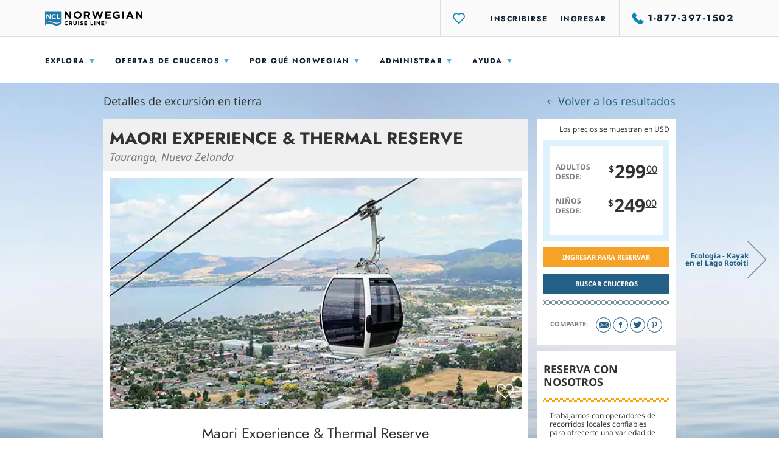

--- FILE ---
content_type: text/html;charset=UTF-8
request_url: https://es.ncl.com/shore-excursions/TAU_01/A-Rotorua-Maori-Experience-Thermal-Reserve%20?destination=Australia+%26+New+Zealand+Cruises&port=TAU&sort=searchWeight&sortOrder=asc&perPage=12
body_size: 19628
content:

<!DOCTYPE html>
<html lang="es">
    <head>
        <meta charset="utf-8">
        
            <script>
// akam-sw.js install script version 1.3.6
"serviceWorker"in navigator&&"find"in[]&&function(){var e=new Promise(function(e){"complete"===document.readyState||!1?e():(window.addEventListener("load",function(){e()}),setTimeout(function(){"complete"!==document.readyState&&e()},1e4))}),n=window.akamServiceWorkerInvoked,r="1.3.6";if(n)aka3pmLog("akam-setup already invoked");else{window.akamServiceWorkerInvoked=!0,window.aka3pmLog=function(){window.akamServiceWorkerDebug&&console.log.apply(console,arguments)};function o(e){(window.BOOMR_mq=window.BOOMR_mq||[]).push(["addVar",{"sm.sw.s":e,"sm.sw.v":r}])}var i="/akam-sw.js",a=new Map;navigator.serviceWorker.addEventListener("message",function(e){var n,r,o=e.data;if(o.isAka3pm)if(o.command){var i=(n=o.command,(r=a.get(n))&&r.length>0?r.shift():null);i&&i(e.data.response)}else if(o.commandToClient)switch(o.commandToClient){case"enableDebug":window.akamServiceWorkerDebug||(window.akamServiceWorkerDebug=!0,aka3pmLog("Setup script debug enabled via service worker message"),v());break;case"boomerangMQ":o.payload&&(window.BOOMR_mq=window.BOOMR_mq||[]).push(o.payload)}aka3pmLog("akam-sw message: "+JSON.stringify(e.data))});var t=function(e){return new Promise(function(n){var r,o;r=e.command,o=n,a.has(r)||a.set(r,[]),a.get(r).push(o),navigator.serviceWorker.controller&&(e.isAka3pm=!0,navigator.serviceWorker.controller.postMessage(e))})},c=function(e){return t({command:"navTiming",navTiming:e})},s=null,m={},d=function(){var e=i;return s&&(e+="?othersw="+encodeURIComponent(s)),function(e,n){return new Promise(function(r,i){aka3pmLog("Registering service worker with URL: "+e),navigator.serviceWorker.register(e,n).then(function(e){aka3pmLog("ServiceWorker registration successful with scope: ",e.scope),r(e),o(1)}).catch(function(e){aka3pmLog("ServiceWorker registration failed: ",e),o(0),i(e)})})}(e,m)},g=navigator.serviceWorker.__proto__.register;if(navigator.serviceWorker.__proto__.register=function(n,r){return n.includes(i)?g.call(this,n,r):(aka3pmLog("Overriding registration of service worker for: "+n),s=new URL(n,window.location.href),m=r,navigator.serviceWorker.controller?new Promise(function(n,r){var o=navigator.serviceWorker.controller.scriptURL;if(o.includes(i)){var a=encodeURIComponent(s);o.includes(a)?(aka3pmLog("Cancelling registration as we already integrate other SW: "+s),navigator.serviceWorker.getRegistration().then(function(e){n(e)})):e.then(function(){aka3pmLog("Unregistering existing 3pm service worker"),navigator.serviceWorker.getRegistration().then(function(e){e.unregister().then(function(){return d()}).then(function(e){n(e)}).catch(function(e){r(e)})})})}else aka3pmLog("Cancelling registration as we already have akam-sw.js installed"),navigator.serviceWorker.getRegistration().then(function(e){n(e)})}):g.call(this,n,r))},navigator.serviceWorker.controller){var u=navigator.serviceWorker.controller.scriptURL;u.includes("/akam-sw.js")||u.includes("/akam-sw-preprod.js")||u.includes("/threepm-sw.js")||(aka3pmLog("Detected existing service worker. Removing and re-adding inside akam-sw.js"),s=new URL(u,window.location.href),e.then(function(){navigator.serviceWorker.getRegistration().then(function(e){m={scope:e.scope},e.unregister(),d()})}))}else e.then(function(){window.akamServiceWorkerPreprod&&(i="/akam-sw-preprod.js"),d()});if(window.performance){var w=window.performance.timing,l=w.responseEnd-w.responseStart;c(l)}e.then(function(){t({command:"pageLoad"})});var k=!1;function v(){window.akamServiceWorkerDebug&&!k&&(k=!0,aka3pmLog("Initializing debug functions at window scope"),window.aka3pmInjectSwPolicy=function(e){return t({command:"updatePolicy",policy:e})},window.aka3pmDisableInjectedPolicy=function(){return t({command:"disableInjectedPolicy"})},window.aka3pmDeleteInjectedPolicy=function(){return t({command:"deleteInjectedPolicy"})},window.aka3pmGetStateAsync=function(){return t({command:"getState"})},window.aka3pmDumpState=function(){aka3pmGetStateAsync().then(function(e){aka3pmLog(JSON.stringify(e,null,"\t"))})},window.aka3pmInjectTiming=function(e){return c(e)},window.aka3pmUpdatePolicyFromNetwork=function(){return t({command:"pullPolicyFromNetwork"})})}v()}}();</script>
<script type="application/ld+json">
                {
                 "@context": "http://schema.org/",
                 "@type": "offer",
                 "name": "Maori Experience & Thermal Reserve",
                 "description": "Explore a thriving center of breathtaking thermal activity and traditional Maori culture during this scenic, full day visit to the historic spa town of Rotorua.",
                 "offeredBy":{
                            "@type": "Organization",
                            "name": "Norwegian Cruise Line"
                 },
                 "price": "249.0",
                 "priceCurrency": "USD",
                 "aggregateRating": {
                 "@type": "aggregateRating",
                 "bestRating": "5",
                 "ratingValue": "0.0",
                 "ratingCount": "0"
                 }}
             </script>
        
        <meta http-equiv="X-UA-Compatible" content="IE=edge">
        <meta name="viewport" content="width=device-width, initial-scale=1, user-scalable=no">
        <title>Tauranga, New Zealand Maori Experience &amp; Thermal Reserve Excursion | Norwegian Cruise Line</title>


            <!--StyleSheet-->
        <link rel="stylesheet" href="https://es.ncl.com/static/styles/bootstrap.css?v=1769460132705" media="all">
        <link rel="stylesheet" href="https://es.ncl.com/static/styles/ie10in.css?v=1769460132705" media="all">
        <link rel="stylesheet" href="https://es.ncl.com/assets/v1/styles/redesign.css?v=1769460132705" media="all">
            <!--[if lte IE 10]>
        <link rel="stylesheet" href="https://es.ncl.com/shore-excursions/assets/stylesheets/ie10in.min.css?v=1769460132705" media="all">
            <![endif]-->
            <!--JavaScript-->

        <script type="text/javascript">
            window.tealiumMain = 'main';
            window.tealiumEnvironment = 'prod';
             window.analyticsProductIdShorex="TAU_01"; window.analyticsShorexLanguage=""; window.analyticsShorexPort="Tauranga, New Zealand"; window.analyticsChannel="shorex"; window.analyticsShorexActivityLevel="Level 2"; window.analyticsShorexAdultPrice="299.0"; window.analyticsSiteCatalystTag="on"; window.analyticsShorexDuration="8  hrs"; window.analyticsShorexChildPrice="249.0"; window.analyticsPageName="shorex: search: details: maori experience & thermal reserve";
        </script>

        <!--[if lte IE 9]>
        <script type="text/javascript" src="https://www.ncl.com/static/scripts/compatibility/ncl.ie9.compatibility.js?v=1769460132705"></script>
        <![endif]-->
        <!--[if lte IE 10]>
        <script type="text/javascript" src="https://www.ncl.com/static/scripts/compatibility/ncl.ie10.compatibility.js?v=1769460132705"></script>
        <![endif]-->
        <script type="text/javascript" src="https://es.ncl.com/regional_settings.js?v=1769460132705"></script>
        <script type="text/javascript" src="https://es.ncl.com/static/scripts/ncl.shorex.libraries.js?v=1769460132705"></script>
        <script type="text/javascript" src="https://es.ncl.com/static/scripts/ncl.resources.js?v=1769460132705"></script>
        <script type="text/javascript" src="https://www.ncl.com/static/scripts/ncl.shorex.scripts.js?v=1769460132705"></script>

        <script type="text/javascript" src="https://es.ncl.com/assets/v1/scripts/redesign.js?v=1750294325178"></script>
        

        <script>
                /*
                 Adding this because 110_app.js and 160_jquery_complete will fail if this property isn't available.
                 This property was removed in from jquery in version 1.9. We are using a later version. Those scripts
                 need to be updated to fail gracefully if the property doesn't exist.
                 */
                try {
                    $.browser = {} ;

                    $(document).ready(function () {
                        try {
                            $('a.sign-up-form' ).each(function() { //for the inside scoop referer
                                $(this).attr ('href', $ (this).attr ('href') + '?ref=' + window.location) ;
                            }) ;
                        } catch(err){
                            if (console) console.log('error changing href');
                        }
                    }) ;
                } catch(err) {
                    if (console) console.log('error attaching handler');
                }
        </script>
            <!--Favicon-->
        <link rel="shortcut icon" type="image/png" href="https://www.ncl.com/resources/images/favicon/favicon.png?v=1769460132705">
        <link rel="icon" type="image/png" href="https://www.ncl.com/resources/images/favicon/windows-icon-24x24.png?v=1769460132705">
        <link rel="icon" type="image/png" href="https://www.ncl.com/resources/images/favicon/windows-icon-32x32.png?v=1769460132705">
        <link rel="apple-touch-icon" href="https://www.ncl.com/resources/images/favicon/apple-touch-icon-128x128.png?v=1769460132705">
        <link rel="apple-touch-icon" sizes="54x54" href="https://www.ncl.com/resources/images/favicon/apple-touch-icon-54x54.png?v=1769460132705">
        <link rel="apple-touch-icon" sizes="57x57" href="https://www.ncl.com/resources/images/favicon/apple-touch-icon-57x57.png?v=1769460132705">
        <link rel="apple-touch-icon" sizes="72x72" href="https://www.ncl.com/resources/images/favicon/apple-touch-icon-72x72.png?v=1769460132705">
        <link rel="apple-touch-icon" sizes="114x114" href="https://www.ncl.com/resources/images/favicon/apple-touch-icon-114x114.png?v=1769460132705">
        <link rel="apple-touch-icon" sizes="128x128" href="https://www.ncl.com/resources/images/favicon/apple-touch-icon-128x128.png?v=1769460132705">
        <link rel="canonical" href="https://es.ncl.com/shore-excursions/TAU_01/Maori-Experience-Thermal-Reserve"/>

        <!-- GLOBAL DOCUMENT HEAD --> <!-- MS IE 11 Compatibility Warning Modal --> <script type="application/javascript"> let isIE11 = !!window.MSInputMethodContext && !!document.documentMode; if (isIE11) { document.writeln("<script type=\"application/javascript\" src=\"https://es.ncl.com/assets/v1/scripts/ie11modal.js\"><\/script>"); } </script> <!-- Adobe Target Prefetch/Preconnect --> <script> var domainName = window.location.hostname.toLocaleLowerCase(); if (domainName !== "app.ncl.com") { /* this should not run in the "app" subdomain */ ;(function(win, doc, style, timeout) { var STYLE_ID = 'at-body-style'; function getParent() { return doc.getElementsByTagName('head')[0]; } function addStyle(parent, id, def) { if (!parent) { return; } var style = doc.createElement('style'); style.id = id; style.innerHTML = def; parent.appendChild(style); } function removeStyle(parent, id) { if (!parent) { return; } var style = doc.getElementById(id); if (!style) { return; } parent.removeChild(style); } addStyle(getParent(), STYLE_ID, style); setTimeout(function() { removeStyle(getParent(), STYLE_ID); }, timeout); }(window, document, "body {opacity: 0 !important}", 3000)); } </script> <script src="https://assets.adobedtm.com/dfde4cf50702/2d0361c04f74/launch-aee8fc520738.min.js"></script> <!-- END GLOBAL DOCUMENT HEAD -->
        <!-- Never add something after this line. This should be the last line on the head -->
        <script type="text/javascript">var ftRandom = Math.random() * 1000000; document.write('<iframe style="position:absolute; visibility:hidden; width:1px; height:1px;" src="//servedby.flashtalking.com/container/1414;13281;1050;iframe/?spotName=NORW_Homepage&cachebuster=' + ftRandom + '"></iframe>');</script>
    
<link rel="stylesheet" type="text/css" mpdisurl href="https://es.ncl.com/mp/custom_CSS/mpCSS.css"/>

<script>(window.BOOMR_mq=window.BOOMR_mq||[]).push(["addVar",{"rua.upush":"false","rua.cpush":"false","rua.upre":"false","rua.cpre":"false","rua.uprl":"false","rua.cprl":"false","rua.cprf":"false","rua.trans":"","rua.cook":"false","rua.ims":"false","rua.ufprl":"false","rua.cfprl":"false","rua.isuxp":"false","rua.texp":"norulematch","rua.ceh":"false","rua.ueh":"false","rua.ieh.st":"0"}]);</script>
<script>!function(){function o(n,i){if(n&&i)for(var r in i)i.hasOwnProperty(r)&&(void 0===n[r]?n[r]=i[r]:n[r].constructor===Object&&i[r].constructor===Object?o(n[r],i[r]):n[r]=i[r])}try{var n=decodeURIComponent("%7B%0A%20%20%20%20%20%22ResourceTiming%22%3A%7B%0A%20%20%20%20%20%20%20%20%20%20%20%20%20%20%20%20%22comment%22%3A%20%22Clear%20RT%20Buffer%20on%20mPulse%20beacon%22%2C%0A%20%20%20%20%20%20%20%20%20%20%20%20%20%20%20%20%22clearOnBeacon%22%3A%20true%0A%20%20%20%20%20%7D%2C%0A%20%20%20%20%20%22AutoXHR%22%3A%7B%0A%20%20%20%20%20%20%20%20%20%20%20%20%20%20%20%20%22comment%22%3A%20%22Monitor%20XHRs%20requested%20using%20FETCH%22%2C%0A%20%20%20%20%20%20%20%20%20%20%20%20%20%20%20%20%22monitorFetch%22%3A%20true%2C%0A%20%20%20%20%20%20%20%20%20%20%20%20%20%20%20%20%22comment%22%3A%20%22Start%20Monitoring%20SPAs%20from%20Click%22%2C%0A%20%20%20%20%20%20%20%20%20%20%20%20%20%20%20%20%22spaStartFromClick%22%3A%20true%0A%20%20%20%20%20%7D%2C%0A%20%20%20%20%20%22PageParams%22%3A%7B%0A%20%20%20%20%20%20%20%20%20%20%20%20%20%20%20%20%22comment%22%3A%20%22Monitor%20all%20SPA%20XHRs%22%2C%0A%20%20%20%20%20%20%20%20%20%20%20%20%20%20%20%20%22spaXhr%22%3A%20%22all%22%0A%20%20%20%20%20%7D%0A%7D%20");if(n.length>0&&window.JSON&&"function"==typeof window.JSON.parse){var i=JSON.parse(n);void 0!==window.BOOMR_config?o(window.BOOMR_config,i):window.BOOMR_config=i}}catch(r){window.console&&"function"==typeof window.console.error&&console.error("mPulse: Could not parse configuration",r)}}();</script>
                              <script>!function(e){var n="https://s.go-mpulse.net/boomerang/";if("False"=="True")e.BOOMR_config=e.BOOMR_config||{},e.BOOMR_config.PageParams=e.BOOMR_config.PageParams||{},e.BOOMR_config.PageParams.pci=!0,n="https://s2.go-mpulse.net/boomerang/";if(window.BOOMR_API_key="TCZKH-A3E5K-R7UEE-8AYTU-FWV9Y",function(){function e(){if(!o){var e=document.createElement("script");e.id="boomr-scr-as",e.src=window.BOOMR.url,e.async=!0,i.parentNode.appendChild(e),o=!0}}function t(e){o=!0;var n,t,a,r,d=document,O=window;if(window.BOOMR.snippetMethod=e?"if":"i",t=function(e,n){var t=d.createElement("script");t.id=n||"boomr-if-as",t.src=window.BOOMR.url,BOOMR_lstart=(new Date).getTime(),e=e||d.body,e.appendChild(t)},!window.addEventListener&&window.attachEvent&&navigator.userAgent.match(/MSIE [67]\./))return window.BOOMR.snippetMethod="s",void t(i.parentNode,"boomr-async");a=document.createElement("IFRAME"),a.src="about:blank",a.title="",a.role="presentation",a.loading="eager",r=(a.frameElement||a).style,r.width=0,r.height=0,r.border=0,r.display="none",i.parentNode.appendChild(a);try{O=a.contentWindow,d=O.document.open()}catch(_){n=document.domain,a.src="javascript:var d=document.open();d.domain='"+n+"';void(0);",O=a.contentWindow,d=O.document.open()}if(n)d._boomrl=function(){this.domain=n,t()},d.write("<bo"+"dy onload='document._boomrl();'>");else if(O._boomrl=function(){t()},O.addEventListener)O.addEventListener("load",O._boomrl,!1);else if(O.attachEvent)O.attachEvent("onload",O._boomrl);d.close()}function a(e){window.BOOMR_onload=e&&e.timeStamp||(new Date).getTime()}if(!window.BOOMR||!window.BOOMR.version&&!window.BOOMR.snippetExecuted){window.BOOMR=window.BOOMR||{},window.BOOMR.snippetStart=(new Date).getTime(),window.BOOMR.snippetExecuted=!0,window.BOOMR.snippetVersion=12,window.BOOMR.url=n+"TCZKH-A3E5K-R7UEE-8AYTU-FWV9Y";var i=document.currentScript||document.getElementsByTagName("script")[0],o=!1,r=document.createElement("link");if(r.relList&&"function"==typeof r.relList.supports&&r.relList.supports("preload")&&"as"in r)window.BOOMR.snippetMethod="p",r.href=window.BOOMR.url,r.rel="preload",r.as="script",r.addEventListener("load",e),r.addEventListener("error",function(){t(!0)}),setTimeout(function(){if(!o)t(!0)},3e3),BOOMR_lstart=(new Date).getTime(),i.parentNode.appendChild(r);else t(!1);if(window.addEventListener)window.addEventListener("load",a,!1);else if(window.attachEvent)window.attachEvent("onload",a)}}(),"350".length>0)if(e&&"performance"in e&&e.performance&&"function"==typeof e.performance.setResourceTimingBufferSize)e.performance.setResourceTimingBufferSize(350);!function(){if(BOOMR=e.BOOMR||{},BOOMR.plugins=BOOMR.plugins||{},!BOOMR.plugins.AK){var n=""=="true"?1:0,t="",a="aohy6zixiehjq2l6xsjq-f-c0306dd45-clientnsv4-s.akamaihd.net",i="false"=="true"?2:1,o={"ak.v":"39","ak.cp":"380328","ak.ai":parseInt("225862",10),"ak.ol":"0","ak.cr":8,"ak.ipv":4,"ak.proto":"h2","ak.rid":"7a94c2e4","ak.r":47394,"ak.a2":n,"ak.m":"x","ak.n":"essl","ak.bpcip":"3.143.143.0","ak.cport":40588,"ak.gh":"23.33.84.198","ak.quicv":"","ak.tlsv":"tls1.3","ak.0rtt":"","ak.0rtt.ed":"","ak.csrc":"-","ak.acc":"","ak.t":"1769913491","ak.ak":"hOBiQwZUYzCg5VSAfCLimQ==jPIKbC85UZH1Dt5lPuuqAc93IKI47Hh5ptA/IVwb8ESd+XrJXsF8K97M5TcMuVeWOZUJsQ/wkTE4K61SjmRJodBDpWS3YKvkunr223EejIEbRI54LMMS4KHBPhctS/gYQDe6RILGAwHsve2n4Vm1pkZuDbbVhchcPnul4D/4D0Eqa7fzDXQQJtv9HZbOPy6GTxQnokq4pP0+ezb01vffwhAxrRPfMf/gk7HtFdQvIAevUHS5nNEhHU031P4A/GBEwom2mQVXVSHoz8hD0IXk5Q8QeR9iEl33Wsdwdze80JegvGa6BcYoNTukXMBq6ezkAphnh6yQDowlj9Tqw03rdSuf8V9jTK1/gjiZLqi78zjMnGDLUXtKh1avGxSeHB8QNKIAup8wkkCDJ3nI6g26yro+taKfaqHMtVAXiVNKTOM=","ak.pv":"775","ak.dpoabenc":"","ak.tf":i};if(""!==t)o["ak.ruds"]=t;var r={i:!1,av:function(n){var t="http.initiator";if(n&&(!n[t]||"spa_hard"===n[t]))o["ak.feo"]=void 0!==e.aFeoApplied?1:0,BOOMR.addVar(o)},rv:function(){var e=["ak.bpcip","ak.cport","ak.cr","ak.csrc","ak.gh","ak.ipv","ak.m","ak.n","ak.ol","ak.proto","ak.quicv","ak.tlsv","ak.0rtt","ak.0rtt.ed","ak.r","ak.acc","ak.t","ak.tf"];BOOMR.removeVar(e)}};BOOMR.plugins.AK={akVars:o,akDNSPreFetchDomain:a,init:function(){if(!r.i){var e=BOOMR.subscribe;e("before_beacon",r.av,null,null),e("onbeacon",r.rv,null,null),r.i=!0}return this},is_complete:function(){return!0}}}}()}(window);</script></head>
    <body ng-app="NCLShorexApp">

        
         <div class='redesign'><script type="application/ld+json">
{
  "@context": "http://schema.org",
  "@type": "BreadcrumbList",
  "itemListElement": [{
    "@type": "ListItem",
    "position": 1,
    "item": {
      "@id": "https://es.ncl.com",
      "name": "Norwegian Cruise Line"
    }
},{
    "@type": "ListItem",
    "position": 2,
    "item": {
      "@id": "https://es.ncl.com/shore-excursions",
      "name": "Shore excursions"
    }
},{
    "@type": "ListItem",
    "position": 3,
    "item": {
      "@id": "https://es.ncl.com/shore-excursions/TAU_01",
      "name": "Tau 01"
    }
},{
    "@type": "ListItem",
    "position": 4,
    "item": {
      "@id": "https://es.ncl.com/shore-excursions/TAU_01/A-Rotorua-Maori-Experience-Thermal-Reserve",
      "name": "A rotorua maori experience thermal reserve "
    }
}]
}
</script><header id="header" class="js-header header" data-analytics-region="utility_header" ng-app="NCLTransitionApp" ng-controller="FavoritesBrowseCtrl" data-header="default"><!--m106--><!-- m5 --><section class="m5 bg-dark -bg-dark wrapper hide"><div class="container"><div class="m5_header"><a class="close -small" href="#" title="Cerrar" aria-label="Close"></a></div><div class="m5_body paragraph-serif-3">Este sitio web usa cookies. Al seguir navegando en el sitio aceptas nuestro uso de cookies. Para ver más información, <a class="linkText -large" href="https://www.ncl.com/uk/en/about-us/privacy-policy/cookies" title="Haz clic aquí" aria-label="Click Here" target="_blank">haz clic aquí</a></div></div></section><!-- m4 --><section class="m4 bg-dark -bg-dark" style="display: none"><div class="wrapper"><div class="container"><div class="m4_body"><ul id="alerts" class="listing"></ul></div><div class="m4_aside"><a class="link-1 icon-plus-less collapsed" href="#" data-toggle="collapse" data-target=".multi-collapse" aria-expanded="false" type="button" aria-controls="alerts" title="Más información" aria-label="More Info">Más información</a></div></div></div></section><!-- header mobile --><section class="header_mobile visible-xs"><div class="header_mobile_utility"><div class="header_mobile_mainUtility"><div class="wrapper"><div class="container"><div class="row align-items-center justify-content-between"><div class="col -side"><ul class="listing -pipeRight"><li class="listing_item"><a class="pipeWrap-sm" href="#" title="Menú principal" aria-label="Main menu" data-js="header-menu-open" data-frozen-open="frozen-xs"><i class="nis-bars"></i></a></li></ul></div><div class="col-auto"><!-- c1 --><div class="c1"><a class="c1_link" mpdisurl href="/" title="Norwegian Cruise Line" aria-label="Norwegian Cruise Line"><img class="c1_image" src="https://es.ncl.com/assets/v1/images/logos/logo-ncl-shield.svg" alt="Norwegian Cruise Line"></a></div></div><div class="col -side"><ul class="listing -pipeLeft"><li class="listing_item" data-js="login-item"><a class="link-2 pipeWrap-sm" href="https://es.ncl.com/login" title="Ingresar" aria-label="Ingresar" data-js="login">Ingresar</a></li><li class="listing_item hide" data-js="login-item"><a class="pipeWrap-sm" href="#" title="My NCL" aria-label="My NCL" data-js="open-account"><!-- e25 --><div class="e25 -variant-1" data-initials="" data-js="logged-in-initials"><figure class="e25_figure hide"><img src="https://www.ncl.com/assets/v1/images/user/profile.jpg" alt="Foto del usuario"></figure></div></a></li><li class="listing_item -mobile"><a class="linkNav -variant-1 pipeWrap-sm" href="tel:+1-877-397-1502" title="Número de teléfono" aria-label="Número de teléfono" data-phoneattribute="default"><i class="linkNav_icon nis-phone-on visible-lg"></i><i class="linkNav_icon nis-phone-off hidden-lg"></i><span class="linkNav_number visible-lg">1-877-397-1502</span></a><a class="linkNav -variant-1 pipeWrap-sm hide" href="tel:+1-855-577-9489" title="Número de teléfono" aria-label="Número de teléfono" data-phoneattribute="nextJump"><i class="linkNav_icon nis-phone-on visible-lg"></i><i class="linkNav_icon nis-phone-off hidden-lg"></i><span class="linkNav_number visible-lg">1-855-577-9489</span></a><a class="linkNav -variant-1 pipeWrap-sm hide" href="tel:+1-877-288-3037" title="Número de teléfono" aria-label="Número de teléfono" data-phoneattribute="penn"><i class="linkNav_icon nis-phone-on visible-lg"></i><i class="linkNav_icon nis-phone-off hidden-lg"></i><span class="linkNav_number visible-lg">1-877-288-3037</span></a><a class="linkNav -variant-1 pipeWrap-sm hide" href="tel:+1-877-288-3037" title="Número de teléfono" aria-label="Número de teléfono" data-phoneattribute="caesar"><i class="linkNav_icon nis-phone-on visible-lg"></i><i class="linkNav_icon nis-phone-off hidden-lg"></i><span class="linkNav_number visible-lg">1-877-288-3037</span></a><a class="linkNav -variant-1 pipeWrap-sm hide" href="tel:+1-877-474-2969" title="Número de teléfono" aria-label="Número de teléfono" data-phoneattribute="social"><i class="linkNav_icon nis-phone-on visible-lg"></i><i class="linkNav_icon nis-phone-off hidden-lg"></i><span class="linkNav_number visible-lg">1-877-474-2969</span></a></li></ul></div></div></div></div></div></div></section><section class="header_desktop" data-js="header-desktop freeze"><div class="header_desktop_wrapper"><!--c230--><div class="c230 visible-xs"><div class="c230_header -left"><a class="c230_close" href="#" title="Cerrar" aria-label="Close" data-js="header-menu-close"></a></div></div><div class="header_utility"><div class="mainUtility"><div class="wrapper"><div class="container"><div class="row align-items-center justify-content-between"><div class="col-auto hidden-xs"><!-- c1 --><div class="c1"><a class="c1_link" mpdisurl href="/" title="Norwegian Cruise Line" aria-label="Norwegian Cruise Line"><img class="c1_image" src="https://es.ncl.com/assets/v1/images/logos/logo-ncl-black.svg" alt="Norwegian Cruise Line"></a></div></div><div class="col align-self-stretch"><!-- m15 --><section class="m15 -expandable" data-js="auto-close"><div class="m15_wrap"><!-- c13 --><div class="c13"><div class="c13_header visible-xs"><!--c230--><div class="c230 -variant-16"><div class="c230_header -left"><a class="c230_close" href="#" title="Cerrar" aria-label="Close" data-js="close" data-frozen-close="frozen-xs"></a></div></div></div><div class="c13_body"><!-- c19 --><div class="c19"><div class="c19_header"><!-- e2 --><div class="e2"><div class="e2_icon"><i class="nis-search"></i></div><div class="e2_field"><div class="input-group"><input type="text" class="form-control" placeholder="Buscar en NCL.com" v-model="searchTerm" ref="searchTermInput" autocomplete="off"></div></div></div></div><div class="c19_body"><div class="c19_results"><div class="c19_results_block"><!-- e4 --><div class="e4"><ul class="listing"><li class="listing_item"><a class="e4_link" href="#" title="11 motivos para hacer un crucero a Alaska este verano | Blog de viajes de NCL" aria-label="11 Reasons to Cruise to Alaska this Summer | NCL Travel Blog">11 razones para viajar en un crucero a Alaska este verano | Blog de viajes de NCL</a></li><li class="listing_item"><a class="e4_link" href="#" title="Alaska auténtica, 14 días - Tour en crucero hacia el norte | Norwegian Cruise Line" aria-label="14-Day Authentic Alaska - Northbound Cruisetour | Norwegian Cruise Line">Alaska auténtica, 14 días - Tour en crucero hacia el norte | Norwegian Cruise Line</a></li><li class="listing_item"><a class="e4_link" href="#" title="Alaska auténtica, 14 días - Tour en crucero hacia el sur | Planos de cubiertas | Norwegian Cruise Line" aria-label="14-Day Authentic Alaska - Southbound Cruisetour | Deck Plans | Norwegian Cruise Line">Alaska auténtica, 14 días - Tour en crucero hacia el sur | Planos de cubiertas | Norwegian Cruise Line</a></li><li class="listing_item"><a class="e4_link" href="#" title="Transpacífico desde Tokio (Yokohama) y Alaska, 20 días | Norwegian Cruise Line" aria-label="20-Day Transpacific from Tokyo (Yokohama) & Alaska | Norwegian Cruise Line">Transpacífico desde Tokio (Yokohama) y Alaska, 20 días | Norwegian Cruise Line</a></li><li class="listing_item"><a class="e4_link" href="#" title="11 motivos para hacer un crucero a Alaska este verano | Blog de viajes de NCL" aria-label="11 Reasons to Cruise to Alaska this Summer | NCL Travel Blog">11 motivos para hacer un crucero a Alaska este verano | Blog de viaje de NCL</a></li><li class="listing_item"><a class="e4_link" href="#" title="Alaska auténtica, 14 días - Tour en crucero hacia el norte | Norwegian Cruise Line" aria-label="14-Day Authentic Alaska - Northbound Cruisetour | Norwegian Cruise Line">Alaska auténtica, 14 días - Tour en crucero hacia el norte | Norwegian Cruise Line</a></li><li class="listing_item"><a class="e4_link" href="#" title="Alaska auténtica, 14 días - Tour en crucero hacia el sur | Planos de cubiertas | Norwegian Cruise Line" aria-label="14-Day Authentic Alaska - Southbound Cruisetour | Deck Plans | Norwegian Cruise Line">Alaska auténtica, 14 días - Tour en crucero hacia el sur | Planos de cubiertas | Norwegian Cruise Line</a></li><li class="listing_item"><a class="e4_link" href="#" title="Transpacífico desde Tokio (Yokohama) y Alaska, 20 días | Norwegian Cruise Line" aria-label="20-Day Transpacific from Tokyo (Yokohama) & Alaska | Norwegian Cruise Line">Transpacífico desde Tokio (Yokohama) y Alaska, 20 días | Norwegian Cruise Line</a></li><li class="listing_item"><a class="e4_link" href="#" title="11 motivos para hacer un crucero a Alaska este verano | Blog de viajes de NCL" aria-label="11 Reasons to Cruise to Alaska this Summer | NCL Travel Blog">11 motivos para hacer un crucero a Alaska este verano | Blog de viaje de NCL</a></li><li class="listing_item"><a class="e4_link" href="#" title="Alaska auténtica, 14 días - Tour en crucero hacia el norte | Norwegian Cruise Line" aria-label="14-Day Authentic Alaska - Northbound Cruisetour | Norwegian Cruise Line">Alaska auténtica, 14 días - Tour en crucero hacia el norte | Norwegian Cruise Line</a></li><li class="listing_item"><a class="e4_link" href="#" title="Alaska auténtica, 14 días - Tour en crucero hacia el sur | Planos de cubiertas | Norwegian Cruise Line" aria-label="14-Day Authentic Alaska - Southbound Cruisetour | Deck Plans | Norwegian Cruise Line">Alaska auténtica, 14 días - Tour en crucero hacia el sur | Planos de cubiertas | Norwegian Cruise Line</a></li><li class="listing_item"><a class="e4_link" href="#" title="Transpacífico desde Tokio (Yokohama) y Alaska, 20 días | Norwegian Cruise Line" aria-label="20-Day Transpacific from Tokyo (Yokohama) & Alaska | Norwegian Cruise Line">Transpacífico desde Tokio (Yokohama) y Alaska, 20 días | Norwegian Cruise Line</a></li></ul></div></div></div></div></div></div><div class="c13_footer"><!-- c20 --><div class="c20 "><div class="row flex-fill align-items-center"><div class="col-auto order-3 flex-fill"><ul class="listing"><li class="listing_item"><a class="link-2" href="#" title="Ver todos los resultados" aria-label="Ver todos los resultados" data-js="viewAllNCLSearchResults">Ver todos los resultados</a></li></ul></div></div></div></div></div></div></section></div><div class="col-md-auto"><ul class="listing -pipeLeft"><li class="listing_item"><a class="linkNav pipeWrap-lg" href="#" title="Favoritos" aria-label="Favoritos" ng-click="toggleFavorites($event)"><i class="linkNav_icon icon-favorite" ng-class="{ '-active': getTotalFavorites() + getTotalItineraries() > 0 }"></i></a></li><li class="listing_item hide" title="Mis reservas" aria-label="My Reservations" data-js="logged-in-suitcase"><a class="linkNav pipeWrap-lg" href="#" data-js="logged-in-suitcase-link"><i class="linkNav_icon icon-suitcase" data-js="logged-in-suitcase-icon"></i></a></li><li class="listing_item hide" data-js="logged-in"><div class="drophover"><a class="linkNav pipeWrap-lg -icon" href="#" title="My NCL" aria-label="My NCL"><i class="linkNav_icon nis-user"></i><span>My NCL</span></a><div class="drophover_menu -right"><div class="drophover_menu_wrap"><!--c230--><div class="c230 -variant-16 visible-xs"><div class="c230_header -left"><a class="c230_close" href="#" title="Cerrar" aria-label="Close" data-js="drophover-close"></a></div></div><!-- c11 --><div class="c11"><div class="c11_header"><div class="c11_header_item" data-cs-mask><a class="c11_avatar" href="#" title="Foto del usuario" aria-label="User Picture" data-js="logged-in-initials logged-in-view-account"><span class="sr-only"></span></a></div><div class="c11_header_item"><span class="headline-7 -variant-1" data-js="logged-in-first-name" data-cs-encrypt></span></div><div class="c11_header_item" data-loyalty-program="NCLU BACHELOR&#39;S" style="display: none"><!--e133--><div class="e133 -important -variant-1"><span class="e133_text text-type-4 text-bold text-size-2 text-uppercase text-spacing-2 text-blue">Nclu Bachelor's</span></div></div><div class="c11_header_item" data-loyalty-program="TEAM MEMBER" style="display: none"><!--e133--><div class="e133 -important -variant-1"><span class="e133_text text-type-4 text-bold text-size-2 text-uppercase text-spacing-2 text-blue">Miembro del equipo</span></div></div><div class="c11_header_item" data-loyalty-program="FRIENDS/FAMILY" style="display: none"><!--e133--><div class="e133 -important -variant-1"><span class="e133_text text-type-4 text-bold text-size-2 text-uppercase text-spacing-2 text-blue">Amigos y familiares</span></div></div><div class="c11_header_item" data-loyalty-program="FF LVL 1" style="display: none"><!--e133--><div class="e133 -important -variant-1"><span class="e133_text text-type-4 text-bold text-size-2 text-uppercase text-spacing-2 text-blue">Amigos y familiares</span></div></div><div class="c11_header_item" data-loyalty-program="FF LVL 2" style="display: none"><!--e133--><div class="e133 -important -variant-1"><span class="e133_text text-type-4 text-bold text-size-2 text-uppercase text-spacing-2 text-blue">Amigos y familiares</span></div></div><div class="c11_header_item" data-loyalty-program="MILITARY" style="display: none"><!--e133--><div class="e133 -success -variant-1"><span class="e133_text text-type-4 text-bold text-size-2 text-uppercase text-spacing-2 text-blue">Reconocimiento a los militares</span></div></div><div class="c11_header_item" data-loyalty-program="TEACHER" style="display: none"><!--e133--><div class="e133 -success -variant-1"><span class="e133_text text-type-4 text-bold text-size-2 text-uppercase text-spacing-2 text-blue">Agradecimiento a los Maestros</span></div></div><div class="c11_header_item" data-loyalty-program="NCLU ASSOCIATE" style="display: none"><!--e133--><div class="e133 -important -variant-1"><span class="e133_text text-type-4 text-bold text-size-2 text-uppercase text-spacing-2 text-blue">Socio de Nclu</span></div></div><div class="c11_header_item" data-loyalty-program="NCLU MASTER&#39;S" style="display: none"><!--e133--><div class="e133 -important -variant-1"><span class="e133_text text-type-4 text-bold text-size-2 text-uppercase text-spacing-2 text-blue">Maestría de Nclu</span></div></div><div class="c11_header_item" data-loyalty-program="NCLU PH.D." style="display: none"><!--e133--><div class="e133 -important -variant-1"><span class="e133_text text-type-4 text-bold text-size-2 text-uppercase text-spacing-2 text-blue">Doctorado de Nclu</span></div></div><div class="c11_header_item" data-loyalty-program="FIRST TIMER" style="display: none"><!--e133--><div class="e133 -important -variant-1"><span class="e133_text text-type-4 text-bold text-size-2 text-uppercase text-spacing-2 text-blue">Principiante</span></div></div><div class="c11_header_item" data-loyalty-program="BRONZE" style="display: none"><!--e133--><div class="e133 -important -variant-1"><span class="e133_text text-type-4 text-bold text-size-2 text-uppercase text-spacing-2 text-blue">Bronze</span></div></div><div class="c11_header_item" data-loyalty-program="SILVER" style="display: none"><!--e133--><div class="e133 -important -variant-1"><span class="e133_text text-type-4 text-bold text-size-2 text-uppercase text-spacing-2 text-blue">Silver</span></div></div><div class="c11_header_item" data-loyalty-program="GOLD" style="display: none"><!--e133--><div class="e133 -important -variant-1"><span class="e133_text text-type-4 text-bold text-size-2 text-uppercase text-spacing-2 text-blue">Gold</span></div></div><div class="c11_header_item" data-loyalty-program="PLATINUM" style="display: none"><!--e133--><div class="e133 -important -variant-1"><span class="e133_text text-type-4 text-bold text-size-2 text-uppercase text-spacing-2 text-blue">Platinum</span></div></div><div class="c11_header_item" data-loyalty-program="SAPPHIRE" style="display: none"><!--e133--><div class="e133 -important -variant-1"><span class="e133_text text-type-4 text-bold text-size-2 text-uppercase text-spacing-2 text-blue">Sapphire</span></div></div><div class="c11_header_item" data-loyalty-program="DIAMOND" style="display: none"><!--e133--><div class="e133 -important -variant-1"><span class="e133_text text-type-4 text-bold text-size-2 text-uppercase text-spacing-2 text-blue">Diamond</span></div></div><div class="c11_header_item" data-loyalty-program="AMBASSADOR" style="display: none"><!--e133--><div class="e133 -important -variant-1"><span class="e133_text text-type-4 text-bold text-size-2 text-uppercase text-spacing-2 text-blue">Ambassador</span></div></div><div class="c11_header_item" data-loyalty-program="SPECIAL FARES" style="display: none"><!--e133--><div class="e133 -important -variant-1"><span class="e133_text text-type-4 text-bold text-size-2 text-uppercase text-spacing-2 text-blue">Tarifas especiales</span></div></div><div class="c11_header_item" data-loyalty-program="FF LVL 3" style="display: none"><!--e133--><div class="e133 -important -variant-1"><span class="e133_text text-type-4 text-bold text-size-2 text-uppercase text-spacing-2 text-blue">Amigos y familiares</span></div></div><div class="c11_header_item" data-loyalty-program="PAST GUEST" style="display: none"><!--e133--><div class="e133 -important -variant-1"><span class="e133_text text-type-4 text-bold text-size-2 text-uppercase text-spacing-2 text-blue">Pasajero frecuente</span></div></div><div class="c11_header_item" data-loyalty-program="MILITARY WITH FRIENDS & FAMILY" style="display: none"><!--e133--><div class="e133 -important -variant-1"><span class="e133_text text-type-4 text-bold text-size-2 text-uppercase text-spacing-2 text-blue">Agradecimiento para militares con amigos y familiares</span></div></div><div class="c11_header_item" data-loyalty-program="MILITARY WITH TEAM MEMBER" style="display: none"><!--e133--><div class="e133 -important -variant-1"><span class="e133_text text-type-4 text-bold text-size-2 text-uppercase text-spacing-2 text-blue">Agradecimiento para militares con miembros del equipo</span></div></div><div class="c11_header_item" data-loyalty-program="TEAM MEMBER WITH FRIENDS & FAMILY" style="display: none"><!--e133--><div class="e133 -important -variant-1"><span class="e133_text text-type-4 text-bold text-size-2 text-uppercase text-spacing-2 text-blue">Miembro del equipo con amigos y familiares</span></div></div><div class="c11_header_item" data-loyalty-program="MILITARY WITH TEAM MEMBER AND FRIENDS & FAMILY" style="display: none"><!--e133--><div class="e133 -important -variant-1"><span class="e133_text text-type-4 text-bold text-size-2 text-uppercase text-spacing-2 text-blue">Agradecimiento para militares con miembros del equipo, amigos y familiares</span></div></div><div class="c11_header_item" data-loyalty-program="TEACHER WITH MILITARY APPRECIATION" style="display: none"><!--e133--><div class="e133 -important -variant-1"><span class="e133_text text-type-4 text-bold text-size-2 text-uppercase text-spacing-2 text-blue">Agradecimiento a maestros con agradecimiento para militares</span></div></div><div class="c11_header_item" data-loyalty-program="TEACHER WITH TEAM MEMBER AND FRIENDS & FAMILY" style="display: none"><!--e133--><div class="e133 -important -variant-1"><span class="e133_text text-type-4 text-bold text-size-2 text-uppercase text-spacing-2 text-blue">Agradecimiento a maestros con miembros del equipo, amigos y familiares</span></div></div><div class="c11_header_item" data-loyalty-program="TEACHER WITH TEAM MEMBER" style="display: none"><!--e133--><div class="e133 -important -variant-1"><span class="e133_text text-type-4 text-bold text-size-2 text-uppercase text-spacing-2 text-blue">Agradecimiento a maestros con miembros del equipo</span></div></div><div class="c11_header_item"><a class="linkItem" href="#" title="Ver cuenta" aria-label="View Account" data-js="logged-in-view-account">Ver cuenta</a></div><div class="c11_header_item"><div class="paragraph" data-js="logged-in-latitudes" data-cs-encrypt></div></div></div><div class="c11_body"><ul class="listing -block"><li class="listing_item"><a class="linkItem" href="#" title="Perfil" aria-label="Profile" data-js="logged-in-view-profile">Perfil</a></li><li class="listing_item"><a class="linkItem" href="#" title="Preferencias" aria-label="Preferences" data-js="logged-in-view-preferences">Preferencias</a></li><li class="listing_item"><a class="linkItem" href="#" title="Latitudes Rewards" aria-label="Latitudes Rewards" data-js="logged-in-view-latitudes">Latitudes Rewards</a></li><li class="listing_item hide"><a class="linkItem" href="#" title="Mensajes" aria-label="Messages">Mensajes<span class="badge" data-js="logged-in-messages"></span></a></li><li class="listing_item"><a class="linkItem" href="#" title="Salir" aria-label="Log Out" data-js="logged-in-logout">Salir</a></li></ul></div></div></div></div></div></li><li class="listing_item" data-js="logged-out"><div class="loginSection"><div class="loginSection_list"><ul class="listing -pipeCenter"><li class="listing_item"><a class="linkNav" href="https://es.ncl.com/register" title="Inscribirse" aria-label="Inscribirse" data-js="register">Inscribirse</a></li><li class="listing_item"><a class="linkNav" href="https://es.ncl.com/login" title="Ingresar" aria-label="Ingresar" data-js="login">Ingresar</a></li></ul></div><div class="loginSection_tooltip"><!--c711--><div class="c711 -variant-1 hide"><div class="c711_close"><a class="c711_close_link close" href="#" title="Cerrar" aria-label="Close" data-js="close-login"></a></div><div class="c711_header"><span class="label-2 text-cool-grey-80">Inicia sesión para ingresar:</span></div><div class="c711_body"><ul class="listing"><li class="listing_item"><!--e82--><div class="e82 -variant-5"><div class="e82_icon nis-check"></div><div class="e82_text"><span class="paragraph-serif-3 -variant-2 text-navy-70">Ofertas especiales</span></div></div></li><li class="listing_item"><!--e82--><div class="e82 -variant-5"><div class="e82_icon nis-check"></div><div class="e82_text"><span class="paragraph-serif-3 -variant-2 text-navy-70">Consejos personalizados</span></div></div></li><li class="listing_item"><!--e82--><div class="e82 -variant-5"><div class="e82_icon nis-check"></div><div class="e82_text"><span class="paragraph-serif-3 -variant-2 text-navy-70">Haz las reservas antes de viajar</span></div></div></li><li class="listing_item"><!--e82--><div class="e82 -variant-5"><div class="e82_icon nis-check"></div><div class="e82_text"><span class="paragraph-serif-3 -variant-2 text-navy-70">¡Mucho más!</span></div></div></li></ul></div><div class="c711_aside"><div class="c711_aside_block"><a class="btn btn-primary" href="https://es.ncl.com/login" title="Ingresar ahora" aria-label="Log in today" data-js="cta-login">Ingresar ahora</a></div><div class="c711_aside_block"><div class="c711_aside_text"><!-- e84 --><div class="e84 -rtl"><div class="e84_aside"><a class="link-2" href="https://es.ncl.com/register" title="REGISTRARSE" aria-label="REGISTRARSE" data-js="cta-register">REGISTRARSE</a></div><div class="e84_subtitle"><span class="paragraph-serif-4">¿No tienes una cuenta?</span></div></div></div></div></div></div></div></div></li><li class="listing_item hidden-xs"><a class="linkNav -variant-1 -icon pipeWrap-lg" href="tel:+1-877-397-1502" title="Número de teléfono" aria-label="Número de teléfono" data-phoneattribute="default"><i class="linkNav_icon nis-phone-on visible-lg"></i><i class="linkNav_icon nis-phone-off hidden-lg"></i><span class="linkNav_number visible-lg">1-877-397-1502</span></a><a class="linkNav -variant-1 -icon pipeWrap-lg hide" href="tel:+1-855-577-9489" title="Número de teléfono" aria-label="Número de teléfono" data-phoneattribute="nextJump"><i class="linkNav_icon nis-phone-on visible-lg"></i><i class="linkNav_icon nis-phone-off hidden-lg"></i><span class="linkNav_number visible-lg">1-855-577-9489</span></a><a class="linkNav -variant-1 -icon pipeWrap-lg hide" href="tel:+1-877-288-3037" title="Número de teléfono" aria-label="Número de teléfono" data-phoneattribute="penn"><i class="linkNav_icon nis-phone-on visible-lg"></i><i class="linkNav_icon nis-phone-off hidden-lg"></i><span class="linkNav_number visible-lg">1-877-288-3037</span></a><a class="linkNav -variant-1 -icon pipeWrap-lg hide" href="tel:+1-877-288-3037" title="Número de teléfono" aria-label="Número de teléfono" data-phoneattribute="caesar"><i class="linkNav_icon nis-phone-on visible-lg"></i><i class="linkNav_icon nis-phone-off hidden-lg"></i><span class="linkNav_number visible-lg">1-877-288-3037</span></a><a class="linkNav -variant-1 -icon pipeWrap-lg hide" href="tel:+1-877-474-2969" title="Número de teléfono" aria-label="Número de teléfono" data-phoneattribute="social"><i class="linkNav_icon nis-phone-on visible-lg"></i><i class="linkNav_icon nis-phone-off hidden-lg"></i><span class="linkNav_number visible-lg">1-877-474-2969</span></a></li></ul></div></div></div></div></div></div><nav class="header_navigation" data-analytics-region="utility_header_nav" data-js="touch-scrolling"><div class="mainNavigation -solid" data-js="header-nav"><div class="wrapper"><div class="container"><div class="row justify-content-between"><div class="col-md-auto"><div class="navigationWrapper -left"><ul class="listing -inline"><li class="listing_item"><div class="drophover"><a class="linkNav" href="#" title="Explora" aria-label="Explora" data-js="drophover-toggle">Explora</a><div class="drophover_menu"><div class="drophover_menu_wrap"><!--c230--><div class="c230 -variant-16 visible-xs"><div class="c230_header -left"><a class="c230_close" href="#" title="Cerrar" aria-label="Close" data-js="drophover-close"></a></div></div><div class="drophover_menu_content"><ul class="listing -block"><li class="listing_item"><a class="linkItem" href="https://es.ncl.com/vacations" title="Buscar cruceros" aria-label="Find A Cruise">Buscar cruceros</a></li><li class="listing_item"><a class="linkItem" href="https://es.ncl.com/cruise-destinations" title="Destinos de cruceros" aria-label="Cruise Destinations">Destinos</a></li><li class="listing_item"><a class="linkItem" href="https://es.ncl.com/cruise-ship" title="Barcos de cruceros" aria-label="Cruise Ships">Nuestros barcos</a></li><li class="listing_item"><a class="linkItem" href="https://es.ncl.com/port-of-call" title="Puertos" aria-label="Ports">Puertos</a></li><li class="listing_item"><a class="linkItem" href="https://es.ncl.com/great-stirrup-cay" title="Isla privada de Norwegian" aria-label="Norwegian&#39;s Private Island">Isla privada de Norwegian</a></li><li class="listing_item"><a class="linkItem" href="https://es.ncl.com/shore-excursions" title="Excursiones en tierra" aria-label="Shore Excursions">Excursiones en tierra</a></li><li class="listing_item"><a class="linkItem" href="https://es.ncl.com/why-cruise-norwegian/cruise-packages-and-hotels" title="Paquetes terrestres y hoteles" aria-label="Cruisetours & Hotels">Paquetes terrestres y hoteles</a></li><li class="listing_item"><a class="linkItem" href="https://es.ncl.com/why-cruise-norwegian/whats-onboard" title="Vida a bordo" aria-label="Onboard Experience">Vida a bordo</a></li><li class="listing_item"><a class="linkItem" href="https://es.ncl.com/why-cruise-norwegian/casino-cruise" title="Casinos At Sea" aria-label="Casinos At Sea">Casinos At Sea</a></li><li class="listing_item"><a class="linkItem" href="https://es.ncl.com/travel-blog" title="Blog de viajes de NCL" aria-label="NCL Travel Blog">Blog de viajes de NCL</a></li></ul></div></div></div></div></li><li class="listing_item"><div class="drophover"><a class="linkNav" href="#" title="Ofertas de cruceros" aria-label="Ofertas de cruceros" data-js="drophover-toggle">Ofertas de cruceros</a><div class="drophover_menu"><div class="drophover_menu_wrap"><!--c230--><div class="c230 -variant-16 visible-xs"><div class="c230_header -left"><a class="c230_close" href="#" title="Cerrar" aria-label="Close" data-js="drophover-close"></a></div></div><div class="drophover_menu_content"><ul class="listing -block"><li class="listing_item"><a class="linkItem" href="https://es.ncl.com/cruise-deals" title="Todas las ofertas de cruceros" aria-label="All Cruise Deals">Todas las ofertas de cruceros</a></li><li class="listing_item"><a class="linkItem" href="https://es.ncl.com/cruise-deals/free-at-sea" title="Free at Sea™" aria-label="Free at Sea™">Free at Sea™</a></li><li class="listing_item"><a class="linkItem" href="https://es.ncl.com/cruise-deals/more-at-sea/free-airfare" title="Boleto aéreo gratis" aria-label="Free Airfare">Boleto aéreo gratis</a></li><li class="listing_item"><a class="linkItem" href="https://es.ncl.com/vacations?deals=kids-sail-free" title="Los niños viajan gratis" aria-label="Kids Sail Free">Los niños viajan gratis</a></li><li class="listing_item"><a class="linkItem" href="https://es.ncl.com/cruise-deals/sail-away-rates" title="Las tarifas más bajas de cruceros" aria-label="Lowest Cruise Fares">Las tarifas más bajas de cruceros</a></li><li class="listing_item"><a class="linkItem" href="https://es.ncl.com/group-cruises" title="Descuentos en cruceros para grupos" aria-label="Group Cruise Discounts">Descuentos en cruceros para grupos</a></li><li class="listing_item"><a class="linkItem" href="https://es.ncl.com/military" title="Programa de reconocimiento a los militares" aria-label="Military Appreciation Program">Programa de reconocimiento a los militares</a></li><li class="listing_item"><a class="linkItem" href="https://es.ncl.com/teachers" title="Descuento en cruceros para maestros" aria-label="Teacher Cruise Discount">Descuento en cruceros para maestros</a></li><li class="listing_item"><a class="linkItem" href="https://es.ncl.com/cruise-deals/solo-cruising" title="Descuentos para los que viajan solos" aria-label="Solo Cruiser Discounts">Descuentos para los que viajan solos</a></li><li class="listing_item"><a class="linkItem" href="https://es.ncl.com/latitudes-rewards-program/insider-offer" title="Oferta para viajeros frecuentes" aria-label="Past Guest Offer">Oferta para viajeros frecuentes</a></li><li class="listing_item"><a class="linkItem" href="https://es.ncl.com/cruisefirst-program" title="CruiseFirst" aria-label="CruiseFirst">CruiseFirst</a></li><li class="listing_item"><a class="linkItem" href="https://es.ncl.com/cruise-deals/norwegians-picks-of-the-month" title="Los elegidos del mes de Norwegian" aria-label="Norwegian&#39;s Picks of the Month">Los elegidos del mes de Norwegian</a></li></ul></div></div></div></div></li><li class="listing_item"><div class="drophover"><a class="linkNav" href="#" title="Por qué Norwegian" aria-label="Por qué Norwegian" data-js="drophover-toggle">Por qué Norwegian</a><div class="drophover_menu"><div class="drophover_menu_wrap"><!--c230--><div class="c230 -variant-16 visible-xs"><div class="c230_header -left"><a class="c230_close" href="#" title="Cerrar" aria-label="Close" data-js="drophover-close"></a></div></div><div class="drophover_menu_content"><ul class="listing -block"><li class="listing_item"><a class="linkItem" href="https://es.ncl.com/why-cruise-norwegian" title="Disfruta de More At Sea" aria-label="Experience More At Sea">Disfruta de More At Sea</a></li><li class="listing_item"><a class="linkItem" href="https://es.ncl.com/why-cruise-norwegian/cruise-dining" title="Restaurantes" aria-label="Dining">Restaurantes</a></li><li class="listing_item"><a class="linkItem" href="https://es.ncl.com/why-cruise-norwegian/cruise-entertainment" title="Entretenimiento" aria-label="Entertainment">Entretenimiento</a></li><li class="listing_item"><a class="linkItem" href="https://es.ncl.com/why-cruise-norwegian/cruise-accommodations" title="Alojamiento" aria-label="Accommodations">Alojamiento</a></li><li class="listing_item"><a class="linkItem" href="https://es.ncl.com/why-cruise-norwegian/family-cruises" title="Cruceros para familias" aria-label="Family Cruises">Cruceros para familias</a></li><li class="listing_item"><a class="linkItem" href="https://es.ncl.com/latitudes-rewards-program" title="Latitudes Rewards" aria-label="Latitudes Rewards">Latitudes Rewards</a></li></ul></div></div></div></div></li><li class="listing_item"><div class="drophover"><a class="linkNav" href="#" title="Administrar" aria-label="Administrar" data-js="drophover-toggle">Administrar</a><div class="drophover_menu"><div class="drophover_menu_wrap"><!--c230--><div class="c230 -variant-16 visible-xs"><div class="c230_header -left"><a class="c230_close" href="#" title="Cerrar" aria-label="Close" data-js="drophover-close"></a></div></div><div class="drophover_menu_content"><ul class="listing -block"><li class="listing_item"><a class="linkItem" href="https://es.ncl.com/shorex/checkin" title="Check-In" aria-label="Check In">Check-In</a></li><li class="listing_item"><a class="linkItem" href="https://es.ncl.com/login" title="¿Ya reservaste?" aria-label="Already Booked?">¿Ya reservaste?</a></li><li class="listing_item"><a class="linkItem" href="https://es.ncl.com/freestyle-cruise/prepare-for-your-cruise" title="Prepárate para tu crucero" aria-label="Prepare For Your Cruise">Prepárate para tu crucero</a></li><li class="listing_item"><a class="linkItem" href="https://es.ncl.com/onboard-packages" title="Paquetes a bordo" aria-label="Onboard Packages">Paquetes a bordo</a></li><li class="listing_item"><a class="linkItem" href="https://es.ncl.com/freestyle-cruise/getting-to-the-pier" title="Traslados y cómo llegar a los puertos" aria-label="Transfers & Pier Directions">Traslados y cómo llegar a los puertos</a></li><li class="listing_item"><a class="linkItem" href="https://es.ncl.com/freestyle-cruise/cruise-travel-documents" title="Documentos obligatorios" aria-label="Required Documents">Documentos obligatorios</a></li><li class="listing_item"><!-- mp_trans_remove_start="FR-CA, EN-CA" -->
<a class="linkItem" href="https://es.ncl.com/freestyle-cruise/norwegiancare" data-omnitureid="GL_GR_TravelProtect">Protección para el viaje</a>
<!--mp_trans_remove_end/-->
<!-- mp_trans_add="FR-CA, EN-CA"
<a class="linkItem" href="/freestyle-cruise/manulife" target="_self">Travel Protection</a>
-->
</li><li class="listing_item"><a class="linkItem" href="https://es.ncl.com/fcc" title="Créditos para cruceros futuros" aria-label="Future Cruise Credits">Créditos para cruceros futuros</a></li></ul></div></div></div></div></li><li class="listing_item"><div class="drophover"><a class="linkNav" href="#" title="Ayuda" aria-label="Help" data-js="drophover-toggle">Ayuda</a><div class="drophover_menu"><div class="drophover_menu_wrap"><!--c230--><div class="c230 -variant-16 visible-xs"><div class="c230_header -left"><a class="c230_close" href="#" title="Cerrar" aria-label="Close" data-js="drophover-close"></a></div></div><div class="drophover_menu_content"><ul class="listing -block"><li class="listing_item"><a class="linkItem" href="https://es.ncl.com/faq" title="Preguntas" aria-label="FAQ">Preguntas</a></li><li class="listing_item"><a class="linkItem" href="https://es.ncl.com/new-to-cruising" title="¿Tu primer crucero?" aria-label="New To Cruising">¿Tu primer crucero?</a></li><li class="listing_item"><a class="linkItem" href="https://es.ncl.com/about/accessible-cruising" title="Cruceros accesibles" aria-label="Accessible Cruising">Cruceros accesibles</a></li><li class="listing_item"><a class="linkItem" href="https://es.ncl.com/help/leads" title="Pide que te llamemos" aria-label="Request A Call Back" data-leads="true">Pide que te llamemos</a></li><li class="listing_item"><a class="linkItem" href="https://es.ncl.com/about/contact-us" title="Contáctanos" aria-label="Contact Us">Contáctanos</a></li></ul></div></div></div></div></li></ul></div></div></div></div></div></div></nav></div></section><div class="compatibility"><div class="shortcutArea hide"><div favorites-directive></div><!-- Message --><div class="shortcutMsgsContent hide" data-analytics-region="alert_messages"><div class="shortcutAreaHeader"><div class="container"><div class="shortcutName visible-desktops">Centro de mensajes (<span class="counter">0</span>)</div><div class="shortcutClose js-shortcutClose ngi-icon"></div></div></div><div class="shortcutAreaBody"><div class="container"><div class="shortcutName visible-phones">Centro de mensajes (<span class="counter">0</span>)</div><div class="msgsCenter"><div class="msgsLoading"><img src="https://www.ncl.com/static/images/anime/ajax-loading.gif" alt="Cargando"></div><div class="form-group msgsSelect closeWhenMsgOpen"><label class="control-label">Ver</label><select id="sortInbox" class="form-control"><option value="priority">Todos los mensajes</option><option value="newest">Más nuevos</option><option value="oldest">Más antiguos</option><option value="priority">Más importantes</option></select></div><div class="msgsTable closeWhenMsgOpen"><table class="table"><thead><tr><th>Desde</th><th></th><th>Mensaje</th><th>Reserva n.°</th><th>Fecha</th></tr></thead><tbody id="inboxTableContent"><tr><td>Centro de Comunicaciones de Norwegian</td><td><img src="https://www.ncl.com/static/images/icons/triangle-info-yellow.png"></td><td><div class="visible-phones">Centro de Comunicaciones de Norwegian</div><div><a href="javascript:message.displayMessage(147, 25422881);"><strong>Haz un pago y confirma la reserva</strong></a></div><div>¡No pierdas tu reserva!</div></td><td>25422881</td><td>Abr. 1<span class="visible-desktops">, 2014</span></td></tr><tr class="unread"><td>Centro de Comunicaciones de Norwegian</td><td></td><td><div class="visible-phones">Centro de Comunicaciones de Norwegian</div><div><a href="javascript:message.displayMessage(147, 25422881);"><strong>Restaurantes en oferta: oferta exclusiva para restaurantes</strong></a></div><div>Reserva tu cena ahora mismo</div></td><td>25422881</td><td>Abr. 1<span class="visible-desktops">, 2014</span></td></tr><tr><td>Centro de Comunicaciones de Norwegian</td><td><img src="https://www.ncl.com/static/images/icons/triangle-info-yellow.png"></td><td><div class="visible-phones">Centro de Comunicaciones de Norwegian</div><div><a href="javascript:message.displayMessage(147, 25422881);"><strong>Haz un pago y confirma la reserva</strong></a></div><div>¡No pierdas tu reserva!</div></td><td>25422881</td><td>Abr. 1<span class="visible-desktops">, 2014</span></td></tr><tr><td>Centro de Comunicaciones de Norwegian</td><td> </td><td><div class="visible-phones">Centro de Comunicaciones de Norwegian</div><div><a href="javascript:message.displayMessage(147, 25422881);"><strong>Haz un pago y confirma la reserva</strong></a></div><div>¡No pierdas tu reserva!</div></td><td>25422881</td><td>Abr. 1<span class="visible-desktops">, 2014</span></td></tr></tbody></table></div><div class="msgsPage closeWhenMsgOpen"><ul class="pagination"><li class="disabled"><a href="#">«</a></li><li class="active"><a href="#">1 <span class="sr-only">(actual)</span></a></li><li><a href="#">2</a></li><li><a href="#">3</a></li><li><a href="#">4</a></li><li><a href="#">5</a></li><li><a href="#">»</a></li></ul></div><div class="msgsOpen openWhenMsgRead"><div class="msgsOpenHeader"><span><strong>De:</strong> <span class="msgFrom">Centro de comunicaciones de Norwegian</span></span><span><strong>Enviado a:</strong> <span class="msgSent">21 may., 2014</span></span><span><strong>Asunto:</strong> <span class="msgSubject">Paquetes de bebidas en oferta</span></span></div><div class="msgsOpenBody"><p>*<a href="#" title="Términos y condiciones"><strong>Términos y condiciones</strong></a><br> Paquete no disponible en viajes de menos de 5 días ni en viajes chárter.</p></div><div class="msgsOpenBack msgsLinks"><a href="#" title="Volver a mensajes"><strong><i class="ngi-icon-chevron-left"></i> Volver a mensajes</strong></a></div><div class="msgsLinks linkPackage visible-phones"><a href="#" title="Volver a mensajes"><strong> VER PAQUETE DE BEBIDAS <i class="ngi-icon-chevron-right"></i></strong></a></div></div></div></div></div></div></div></div>
<script>
if(location.pathname.includes('/vacations')) {
    setTimeout(() => document.querySelectorAll('.m92_body_slider').forEach(slider => slider.parentElement.classList.remove('-loading', '-loading-hidden', '-loading-gradient')), 2000);
}
</script>
</header></div> 
        <div id="pjax-container">
        <section id="page-shore-excursions" class="page page-shore-excursions sap-menu-push">
    <div class="shore-details">
        <div class="container">
            <div class="header-details">
                <div class="details-left visible-desktops">
                    <h2 class="details-title">Detalles de excursión en tierra</h2>
                </div>
                <div class="details-right details-blue">
                    <a class="details-link" href="https://es.ncl.com/shore-excursions/search?port=TAU&amp;sort=searchWeight&amp;sortOrder=asc&amp;perPage=12" title="Volver a los resultados">
                        <i class="ngi-icon-arrow-left"></i> Volver a los resultados </a>
                </div>
            </div>
            <section class="wrapper">
                <div class="content divided-top">
                    <section class="wrapper">
                        <div class="header-detail">
                            <h1><!--mp_trans_disable_start-->Maori Experience & Thermal Reserve<!--mp_trans_disable_end--> </h1>
                            
                            <h2>
                                
                                <a href="https://es.ncl.com/port-of-call/cruises-to-tauranga">Tauranga, Nueva Zelanda</a>
                            
                            </h2>
                            
                        </div>
                        <div class="header-media">
    <div id="main-gallery" class="slideshow-gallery" ng-controller="FavoritesBrowseCtrl">
        <ul class="slideshow">
            
            <li>
                
                
                <figure class="only-picture">
                    <div class="embed-responsive embed-responsive-shorex">
                        <img class="embed-responsive-item" src="https://es.ncl.com/sites/default/files/TAU_01_NewTourFeb17_lg.jpg">
                    </div>
                    <figcaption>
                    
                    </figcaption>
                </figure>
                
            </li>
            
        </ul>
        <div class="wrapfavs">
    <div class="savefavs" ng-class="{'active': isFavorite('TAUN01', 'EXCURSION')}">
        <a href title="Guardado en favoritos" ng-click="addRemoveFavoriteShorex(
                    'TAUN01',
                    'Maori Experience &amp; Thermal Reserve',
                    'sites/default/files/TAU_01_NewTourFeb17_sm.jpg',
                    'Tauranga, New Zealand',
                    0,
                    0.0)">
            <i class="addfavs"><span>Guardado en favoritos</span></i>
        </a>
        <div class="msgfavs" ng-class="{'active': favoritePrompt}">
            <div class="msgfavs-content">
                <h5 class="msgfavs-title">¡Agregado a favoritos!</h5>
                <div class="msgfavs-body" ng-class="{'active': favoritePrompt && !isUserLoggedIn()}">
                    <div class="msgfavs-text">Inicia sesión para guardar y compartir tus favoritos.</div>
                    <a class="btn-cta btn-primary" href="https://es.ncl.com/login" title="Ingresar">Ingresar</a>
                </div>
                <div class="msgfavs-footer">
                    <div class="msgfavs-note">Los precios se calculan con base en la disponibilidad y están sujetos a cambio.</div>
                </div>
            </div>
        </div>
    </div>
</div>
        
    </div>
</div>
                    </section>
                </div>
                <div class="sidebar pull-right">
                    <aside class="aside-box-cart blue-box">
    <div class="box-text">Los precios se muestran en USD</div>
    
        <div class="box-price tablecell">
            <div class="price-type inline">
                <div class="price-tip">
                    <span>Adultos desde:</span>
                </div>
                <div class="stylish-price">
                    <small>$</small>
                    <strong>299</strong>
                    <small>00</small>
                </div>
            </div>
            <div class="price-type inline">
                <div class="price-tip">
                    <span>Niños desde:</span>
                </div>
                <div class="stylish-price">
                    <small>$</small>
                    <strong>249</strong>
                    <small>00</small>
                </div>
            </div>
        </div>
    
    <div class="box-details">
        <div class="details-buttons">
            <a id="shorexDetailDeepLink" href="https://es.ncl.com/myncl/shore-excursions/TAUN01" class="btn-cta btn-primary" title="INGRESAR PARA RESERVAR" data-title="Maori Experience &amp; Thermal Reserve">INGRESAR PARA RESERVAR</a>
            <a id="shorexDetailFindCruises" href="https://es.ncl.com/vacations?shorex=TAU_01" class="btn-cta btn-secondary" title="BUSCAR CRUCEROS" data-title="Maori Experience &amp; Thermal Reserve">BUSCAR CRUCEROS</a>
        </div>
    </div>

    <aside class="share-module">
        <div class="text">Comparte:</div>
        <ul class="social-share social-blue social-small">
            <li><a title="Correo" href="mailto:?subject=Maori Experience %26 Thermal Reserve&body=Check out this excursion https://www.ncl.com/shore-excursions/TAU_01/Maori-Experience-Thermal-Reserve" target="_blank">
                <i class="social mail"></i></a></li>
            <li><a title="Facebook" class="share-pop-up" href="#" data-social="facebook" data-image="https://www.ncl.com/sites/default/files/TAU_01_NewTourFeb17_xl.jpg" data-title="Maori Experience &amp; Thermal Reserve" data-url="https://es.ncl.com/shore-excursions/TAU_01/Maori-Experience-Thermal-Reserve" target="_blank"><i class="social facebook"></i></a></li>
            <li><a title="Twitter" class="share-pop-up" href="#" data-social="twitter" data-image="https://www.ncl.com/sites/default/files/TAU_01_NewTourFeb17_xl.jpg" data-title="Maori Experience &amp; Thermal Reserve" data-url="https://es.ncl.com/shore-excursions/TAU_01/Maori-Experience-Thermal-Reserve" target="_blank"><i class="social twitter"></i></a></li>
            <li><a title="Pinterest" class="share-pop-up" href="#" data-social="pinterest" data-image="https://www.ncl.com/sites/default/files/TAU_01_NewTourFeb17_xl.jpg" data-title="Maori Experience &amp; Thermal Reserve" data-url="https://es.ncl.com/shore-excursions/TAU_01/Maori-Experience-Thermal-Reserve" target="_blank"><i class="social pinterest"></i></a></li>
        </ul>
    </aside>
</aside>
                    <aside class="aside-reserve-info visible-desktops">
                        <div class="header">
    <h3>Reserva con nosotros</h3>
</div>

<div class="reserve-info-content">
    <p style="margin: 15px 0;">Trabajamos con operadores de recorridos locales confiables para ofrecerte una variedad de excursiones entre las que puedes elegir en cada puerto que visites.</p>
    <p style="margin: 15px 0;"><strong>Te ofrecemos comodidad, flexibilidad y tranquilidad.</strong></p>
   
        <ul>
            <li>La practicidad de ver en un mismo lugar las actividades que harás en todos tus puertos de escala</li>
            <li>Sin costos imprevistos por traslados ni entradas a parques, el precio que ves es lo que pagas</li>
            <li>Tenemos especialistas dedicados antes de y durante el crucero a tu disposición</li>         
            <li>Aprovecha durante tu crucero el conocimiento y la experiencia de los asesores que viajan a bordo  </li>
            <li>Sé uno de los primeros en bajar del barco en cada puerto de escala</li>
            <li>No te quedes rezagado jamás. Si un recorrido de Norwegian está demorado, el barco esperará por ti</li>
            <li>Disfruta de tranquilidad sabiendo que tus recorridos están a cargo de operadores asegurados</li>
            <li>La flexibilidad de modificar o cancelar excursiones sin sanción hasta 48 horas antes de llegar al puerto. Cualquier posible excepción se indica en las descripciones del tour.</li>
        </ul>
    <p style="margin: 15px 0;"><strong>Reserva con tiempo</strong></p>
    <p style="margin: 15px 0;">Nuestros tours más populares se agotan rápido, por eso te recomendamos que reserves con tiempo para evitarte una desilusión.</p>
</div>
                    </aside>
                </div>
                <div class="content divided-bottom">
                    <section class="wrapper">
                        <section>
  <div class="module-hrader">
    <h3><!--mp_trans_disable_start-->Maori Experience & Thermal Reserve<!--mp_trans_disable_end--> </h3>
    <h2>DETALLES</h2>
  </div>
  <div class="only-text text-center">
    <div class="estimated-duration">
      <ul>
        <li>
          
          <span class="duration">8<sup></sup></span>
          <div class="estimated">
            <span class="time">horas </span>
            <span class="text">Duración estimada</span>
          </div>
          
        </li>
        
        <li>
          
            <span class="duration">
              <img src="https://es.ncl.com/sites/default/files/46x37_meal_0.png" class="images pop-over extended" data-toggle="popover" data-trigger="hover" data-html="true" data-placement="bottom" data-container="body" data-content=" A meal and beverage is provided on this tour. "/>
            </span>
          
          
            <div class="estimated">
              <span class="text">Comida </span>
            </div>
          
        </li>
      
        <li>
          
            <span class="duration">
              <img src="https://es.ncl.com/sites/default/files/46x37_limitedMobility_0.png" class="images pop-over extended" data-toggle="popover" data-trigger="hover" data-html="true" data-placement="bottom" data-container="body" data-content="This tour requires guests to transfer from their wheelchair to board the motorcoach (wheelchairs must be collapsible). Guests must be self-sufficient or if assistance is required, they should travel with a companion who can provide this."/>
            </span>
          
          
            <div class="estimated">
              <span class="text">Accesibilidad limitada </span>
            </div>
          
        </li>
      
      </ul>
      
    </div>
    <div class="text-left"><!-- mp_trans_disable_start 306 -->
      <p><!--mp_trans_disable_start--><p> Explore a thriving center of breathtaking thermal activity and traditional Maori culture during this scenic, full day visit to the historic spa town of Rotorua. Head via Te Puke, the world's largest kiwifruit growing region to the geothermic wonderland of Rotorua. Stop at the Agrodome to watch the country's best-trained champion rams parade on stage, and a sheep-shearing demonstration. The highly trained sheepdogs will finish the show with a display of sheep mustering. Drive past the Rotorua lakefront where you may see a variety of waterfowl as well as several local landmarks before arriving at the Skyline Gondola terminal. Here, you’ll embark one of the aerial gondolas for a breathtaking ride up the side of Mount Ngongotaha, enjoying panoramic vistas of Lake Rotorua, the city and surrounding areas. Arriving at the top of the mountain, the Skyline Restaurant with its unparalleled views is where you’ll be treated to a buffet Visit Te Puia, the home to the internationally renowned spouting Pohutu geyser and boasts silica terraces, pools of boiling mud and dramatic steams vents. Your  Maori guide is keen to share the fascinating local lore and legends of this wonderful country. A strong sulfur smell, a product of the intense thermal activity, will fill the air. Remember to bring your cameras on this exciting geothermal experience.</p> <br>
<p> View the reserve's fascinating re-creation of an early Maori village, and also have time to purchase souvenirs in the gift shop, including traditional Maori carvings. At Te Puia's Maori Arts & Crafts Institute, where for the past 45 years visitors have enjoyed this unique journey into the Maori's rich heritage, their mission is all about preserving the ancient skills and rich culture of the Maori. To that end, young people from across New Zealand are selected as apprentices. Here, the students learn skills ranging from carving to weaving, along with creating flax skirts and patterned bodices, and you will see all this at close hand. </p> <br>
<!--mp_trans_disable_end--> </p>
    <!-- mp_trans_disable_end 306 --></div>
  </div>
</section>
                        
                        <section>
                            <div class="gift-know"><!-- mp_trans_disable_start 307 -->
                                <h4>Need to Know:</h4>
                                <div><!--mp_trans_disable_start--><strong> Note: </strong> This tour includes approximately 4 hours of walking. Is available to guests who utilize a collapsible wheelchair, who can make their own way on and off the coach and have an able-bodied companion to assist them. Weather appropriate clothing, sun cap, sunglasses, a bottle of water from the ship and flat, comfortable walking shoes are recommended. Transfer time is 1.5 hours each way. This tour is conducted by a driver/guide.<!--mp_trans_disable_end--><!-- mp_trans_disable_end 307 --></div>
                            </div>
                        </section>
                        
                        
<section class="shape-gray-light">
  <div class="module-hrader">
    <h3>Mira las</h3>
    <h2>CARACTERÍSTICAS DE LA ACTIVIDAD</h2>
  </div>
  <div class="gift-know excursion-type">
    <h4>Tipo de excursión:</h4>
    <ul class="icon-know">
      
        <li >
          <img data-toggle="popover" class="pop-over extended" data-trigger="hover" data-html="true" data-placement="bottom" data-container="body" data-content="Adventure" src="https://es.ncl.com/sites/default/files/Shorex_TTD_140x140_adventure-OFF.png">
        </li>
      
        <li >
          <img data-toggle="popover" class="pop-over extended" data-trigger="hover" data-html="true" data-placement="bottom" data-container="body" data-content="Flight Tours" src="https://es.ncl.com/sites/default/files/Shorex_TTD_140x140_flight-tour-OFF.png">
        </li>
      
        <li >
          <img data-toggle="popover" class="pop-over extended" data-trigger="hover" data-html="true" data-placement="bottom" data-container="body" data-content="Scenic & City Tours" src="https://es.ncl.com/sites/default/files/Shorex_TTD_140x140_city-tour-OFF.png">
        </li>
      
        <li >
          <img data-toggle="popover" class="pop-over extended" data-trigger="hover" data-html="true" data-placement="bottom" data-container="body" data-content="Historical Landmarks" src="https://es.ncl.com/sites/default/files/Shorex_TTD_140x140_historical-landmarks-OFF.png">
        </li>
      
        <li >
          <img data-toggle="popover" class="pop-over extended" data-trigger="hover" data-html="true" data-placement="bottom" data-container="body" data-content="Wildlife Tours" src="https://es.ncl.com/sites/default/files/Shorex_TTD_140x140_Wildlife-Tours-OFF.png">
        </li>
      
        <li >
          <img data-toggle="popover" class="pop-over extended" data-trigger="hover" data-html="true" data-placement="bottom" data-container="body" data-content="Beach/Swimming" src="https://es.ncl.com/sites/default/files/Shorex_TTD_140x140_beach-OFF.png">
        </li>
      
        <li >
          <img data-toggle="popover" class="pop-over extended" data-trigger="hover" data-html="true" data-placement="bottom" data-container="body" data-content="Scuba-Snorkel" src="https://es.ncl.com/sites/default/files/Shorex_TTD_140x140_scuba-and-snorkel-OFF.png">
        </li>
      
        <li >
          <img data-toggle="popover" class="pop-over extended" data-trigger="hover" data-html="true" data-placement="bottom" data-container="body" data-content="Theme Parks" src="https://es.ncl.com/sites/default/files/Shorex_TTD_140x140_theme-park-OFF.png">
        </li>
      
        <li >
          <img data-toggle="popover" class="pop-over extended" data-trigger="hover" data-html="true" data-placement="bottom" data-container="body" data-content="Golf" src="https://es.ncl.com/sites/default/files/Shorex_TTD_140x140_golf-OFF.png">
        </li>
      
        <li >
          <img data-toggle="popover" class="pop-over extended" data-trigger="hover" data-html="true" data-placement="bottom" data-container="body" data-content="Local Food-Wine Tasting" src="https://es.ncl.com/sites/default/files/Shorex_TTD_140x140_Local-Food-Wine-Tasting-OFF.png">
        </li>
      
        <li >
          <img data-toggle="popover" class="pop-over extended" data-trigger="hover" data-html="true" data-placement="bottom" data-container="body" data-content="Shopping" src="https://es.ncl.com/sites/default/files/Shorex_TTD_140x140_shopping-OFF.png">
        </li>
      
    </ul>
    
  </div>
  <div class="gift-know excursion-type">
    <h4>Nivel de actividad:</h4>
    <img alt="Título de imagen" src="https://www.ncl.com/static/images/icons/rectangle-level-2.png">
    <ul class="graphic-level 2-level">
      <li class="easy">
        <div class="level-number">
          <span>1</span>
        </div>
        <div class="level-text">Fácil</div>
      </li>
      <li class="moderate">
        <div class="level-number">
          <span>2</span>
        </div>
        <div class="level-text">Moderado</div>
      </li>
      <li class="challenging">
        <div class="level-number">
          <span>3</span>
        </div>
        <div class="level-text">Difícil</div>
      </li>
      <li class="visible-phones level-bar"></li>
    </ul>
    <div class="text-two"><!--mp_trans_disable_start-->Tours with this activity level involve a considerable amount of physical activity such as substantial walking over cobblestone streets, uneven or steep terrain, climbing stairs, or extended periods of standing. Not recommended for guests with physical limitations. Comfortable, sturdy shoes are recommended. <!--mp_trans_disable_end--></div>
  </div>
</section>
                        <section class="need-help">
    <div class="body">
        <div class="help-content">
            <div class="title">¿Tienes alguna pregunta sobre tu excursión en tierra?</div>
            <div class="subtitle">Estamos aquí para responderte. Llámanos al número de abajo para hablar con un especialista de excursiones en tierra.</div>
            <div class="phone visible-desktops">1.866.625.1167</div>
            <div class="phone visible-phones"><a class="link" title="1.866.625.1167" href="tel://1.866.625.1167">1.866.625.1167</a></div>
        </div>
    </div>
</section>
                    </section>
                </div>
            </section>
            
            <div class="products-navigation">
                
                
                <div class="next-product">
                    <a href="https://es.ncl.com/shore-excursions/TAU_10/Go-Green-Kayak-On-Lake-Rotoiti?port=TAU&amp;sort=searchWeight&amp;sortOrder=asc&amp;perPage=12" title="Ecología - Kayak en el Lago Rotoiti" class="blue-bigarrow-right">Ecología - Kayak en el Lago Rotoiti</a>
                </div>
                
            </div>
            
            <div class="backtotop" data-spy="affix" data-offset-top="34">
    <a class="backtotop-link" title="Arriba" href="#">
        <i class="ngi-icon-arrow-up backtotop-icon"></i> <span class="backtotop-text">Volver arriba</span>
    </a>
</div>
        </div>
    </div>
</section>
<script type="text/javascript">

    
    window.lastSeenDestination = ['Australia & New Zealand Cruises'];
    
    
    window.lastSeenPort = ['TAU'];
    

    $(function() {
        var helper = Norwegian.Helper.getInstance();
        helper.socialShare();
    });
</script>

        </div>
         <div class='redesign'><footer id="footer" class="footer -border" data-analytics-region="utility_footer_nav"><section class="wrapper bg-dark -bg-dark"><div class="container"><!-- m31 --><section class="m31"><div class="wrapper"><div class="container"><div class="m31_card"><div class="row align-items-center justify-content-end"><div class="col-md-auto"><div class="m31_card_text"><span class="paragraph-serif-1 -variant-1 text-warm-grey-15">Recibe las mejores ofertas de cruceros.</span></div></div><div class="col-md-auto"><!-- c118 --><div class="c118"><form class="c118_form" id="signup-field-email-footer" data-js="promo-email-form"><div class="c118_wrap"><div class="c118_input"><div class="form-group"><input type="email" class="form-control promo_email" aria-label="email" placeholder="Tu dirección de correo electrónico" data-js="promo-email-input"></div></div><div class="c118_button"><a class="btn btn-secondary site-modal" href="https://es.ncl.com/ncl_inside_scoop" data-leads="true" data-js="promo-email-button" title="Regístrate para recibir OFERTAS ESPECIALES"><i class="nis-arrow-right icon"></i></a></div></div></form></div></div></div></div></div></div></section><!-- m1 --><div class="m1"><div class="m1_header"><div class="row"><div class="col-md-12"><!-- c1 --><div class="c1"><a class="c1_link" mpdisurl href="/" title="Norwegian Cruise Line" aria-label="Norwegian Cruise Line"><img class="c1_image" src="https://es.ncl.com/assets/v1/images/logos/logo-ncl-white.svg" alt="Norwegian Cruise Line"></a></div></div></div></div><div class="m1_body"><div class="row"><div class="col-md-8 col-lg-6"><div class="row"><div class="col-md-6 col-lg-6"><!-- c2 --><div class="c2"><div class="c2_header"><a class="c2_title paragraph-sans-3 -variant-2 text-uppercase text-bright-blue-50" href="#" title="La exclusividad de Norwegian" aria-label="The Norwegian Difference" data-toggle="collapse" data-target="#c2-collapse-The-Norwegian-Difference" aria-expanded="false">La exclusividad de Norwegian</a></div><div class="c2_body"><div class="collapse" id="c2-collapse-The-Norwegian-Difference"><ul class="listing -block"><li class="listing_item"><a class="paragraph-serif-3 -variant-6" href="https://es.ncl.com/why-cruise-norwegian" title="Disfruta de More At Sea" aria-label="Experience More At Sea">Disfruta de More At Sea</a></li><li class="listing_item"><a class="paragraph-serif-3 -variant-6" href="https://es.ncl.com/vacations" title="Cruceros" aria-label="Cruises">Cruceros</a></li><li class="listing_item"><a class="paragraph-serif-3 -variant-6" href="https://es.ncl.com/cruise-ship" title="Barcos de cruceros" aria-label="Cruise Ships">Barcos de cruceros</a></li><li class="listing_item"><a class="paragraph-serif-3 -variant-6" href="https://es.ncl.com/cruise-destinations" title="Destinos de cruceros" aria-label="Cruise Destinations">Destinos de cruceros</a></li><li class="listing_item"><a class="paragraph-serif-3 -variant-6" href="https://es.ncl.com/port-of-call" title="Puertos" aria-label="Ports">Puertos</a></li><li class="listing_item"><a class="paragraph-serif-3 -variant-6" href="https://es.ncl.com/why-cruise-norwegian/cruise-dining" title="Restaurantes" aria-label="Dining">Restaurantes</a></li><li class="listing_item"><a class="paragraph-serif-3 -variant-6" href="https://es.ncl.com/why-cruise-norwegian/cruise-entertainment" title="Entretenimiento" aria-label="Entertainment">Entretenimiento</a></li><li class="listing_item"><a class="paragraph-serif-3 -variant-6" href="https://es.ncl.com/why-cruise-norwegian/cruise-accommodations" title="Alojamiento" aria-label="Accommodations">Alojamiento</a></li><li class="listing_item"><a class="paragraph-serif-3 -variant-6" href="https://es.ncl.com/why-cruise-norwegian/cruise-accommodations/the-haven" title="The Haven" aria-label="The Haven">The Haven</a></li><li class="listing_item"><a class="paragraph-serif-3 -variant-6" href="https://es.ncl.com/why-cruise-norwegian/casino-cruise" title="Casinos At Sea" aria-label="Casinos At Sea">Casinos At Sea</a></li><li class="listing_item"><a class="paragraph-serif-3 -variant-6" href="https://es.ncl.com/latitudes-rewards-program" title="Latitudes Rewards" aria-label="Latitudes Rewards">Latitudes Rewards</a></li><li class="listing_item"><a class="paragraph-serif-3 -variant-6" href="https://es.ncl.com/travel-blog" title="Blog de viajes de NCL" aria-label="NCL Travel Blog">Blog de viajes de NCL</a></li><li class="listing_item"><div class="dropdown -variant-1"><a class="link-2 dropdown-toggle" data-toggle="dropdown" href="#">Principales destinos de cruceros</a><div class="dropdown-menu"><ul class="listing -block"><li class="listing_item"><a class="linkItem" href="https://es.ncl.com/cruise-destinations/alaska-cruises" title="CRUCEROS EN ALASKA" aria-label="ALASKA CRUISES">CRUCEROS EN ALASKA</a></li><li class="listing_item"><a class="linkItem" href="https://es.ncl.com/cruise-destinations/bahamas-cruises" title="CRUCEROS EN BAHAMAS" aria-label="BAHAMAS CRUISES">CRUCEROS EN BAHAMAS</a></li><li class="listing_item"><a class="linkItem" href="https://es.ncl.com/cruise-destinations/bermuda-cruises" title="CRUCEROS A BERMUDAS" aria-label="BERMUDA CRUISES ">CRUCEROS A BERMUDAS </a></li><li class="listing_item"><a class="linkItem" href="https://es.ncl.com/cruise-destinations/caribbean-cruises" title="CRUCEROS POR EL CARIBE" aria-label="CARIBBEAN CRUISES">CRUCEROS POR EL CARIBE</a></li><li class="listing_item"><a class="linkItem" href="https://es.ncl.com/cruise-destinations/mediterranean-cruises" title="CRUCEROS POR EL MEDITERRÁNEO" aria-label="MEDITERRANEAN CRUISES">CRUCEROS POR EL MEDITERRÁNEO</a></li><li class="listing_item"><a class="linkItem" href="https://es.ncl.com/cruise-destinations/hawaii-cruises" title="CRUCEROS A HAWÁI" aria-label="HAWAII CRUISES">CRUCEROS A HAWÁI</a></li><li class="listing_item"><a class="linkItem" href="https://es.ncl.com/cruise-destinations" title="Otros destinos de cruceros" aria-label="Other Cruise Destinations">Otros destinos de cruceros</a></li></ul></div></div></li></ul></div></div></div></div><div class="col-md-6 col-lg-6"><!-- c2 --><div class="c2"><div class="c2_header"><a class="c2_title paragraph-sans-3 -variant-2 text-uppercase text-bright-blue-50" href="#" title="Básicos para el crucero" aria-label="Cruising Essentials" data-toggle="collapse" data-target="#c2-collapse-Cruising-Essentials" aria-expanded="false">Básicos para el crucero</a></div><div class="c2_body"><div class="collapse" id="c2-collapse-Cruising-Essentials"><ul class="listing -block"><li class="listing_item"><a class="paragraph-serif-3 -variant-6" href="https://es.ncl.com/new-to-cruising" title="¿Tu primer crucero?" aria-label="New To Cruising">¿Tu primer crucero?</a></li><li class="listing_item"><a class="paragraph-serif-3 -variant-6" href="https://es.ncl.com/freestyle-cruise/prepare-for-your-cruise" title="Prepárate para tu crucero" aria-label="Prepare For Your Cruise">Prepárate para tu crucero</a></li><li class="listing_item"><a class="paragraph-serif-3 -variant-6" href="https://es.ncl.com/order-a-brochure" title="Solicitar un folleto" aria-label="Order a Brochure">Solicitar un folleto</a></li><li class="listing_item"><a class="paragraph-serif-3 -variant-6" href="https://es.ncl.com/about/accessible-cruising" title="Cruceros accesibles" aria-label="Accessible Cruising">Cruceros accesibles</a></li><li class="listing_item"><a class="paragraph-serif-3 -variant-6" href="https://es.ncl.com/downloads/overview" title="Aplicaciones y descargas" aria-label="Apps & Downloads">Aplicaciones y descargas</a></li><li class="listing_item"><a class="paragraph-serif-3 -variant-6" href="https://es.ncl.com/faq" title="Preguntas" aria-label="FAQ">Preguntas</a></li><li class="listing_item"><a class="paragraph-serif-3 -variant-6" href="https://es.ncl.com/freestyle-cruise/cruise-travel-documents" title="Documentos obligatorios" aria-label="Required Documents">Documentos obligatorios</a></li><li class="listing_item"><!-- mp_trans_remove_start="FR-CA, EN-CA" -->
<a href="https://es.ncl.com/freestyle-cruise/norwegiancare" target="_self" data-omnitureid="GL_GR_TravelProtect" class="paragraph-serif-3 -variant-6">Protección para el viaje</a>
<!--mp_trans_remove_end/-->
<!-- mp_trans_add="FR-CA, EN-CA"
<a href="/freestyle-cruise/manulife" target="_self" class="paragraph-serif-3 -variant-6">Travel Protection</a>
--></li><li class="listing_item"><a class="paragraph-serif-3 -variant-6" href="https://es.ncl.com/sites/default/files/CruiseIndustryPassengerBillofRights052313.pdf" title="Derechos del pasajero" aria-label="Passenger Bill of Rights">Derechos del pasajero</a></li><li class="listing_item"><a class="paragraph-serif-3 -variant-6" href="https://es.ncl.com/ticketcontract" title="Contrato de boleto para huésped" aria-label="Guest Ticket Contract">Contrato de boleto para huésped</a></li><li class="listing_item"><a class="paragraph-serif-3 -variant-6" href="https://es.ncl.com/about/additional-terms-and-conditions" title="Términos y condiciones" aria-label="Terms & Conditions">Términos y condiciones</a></li><li class="listing_item"><a class="paragraph-serif-3 -variant-6" href="https://es.ncl.com/freestyle-cruise/getting-to-the-pier" title="Cómo llegar al muelle" aria-label="Getting to the Pier">Cómo llegar al muelle</a></li><li class="listing_item"><a class="paragraph-serif-3 -variant-6" href="https://es.ncl.com/about/contact-us" title="Contáctanos" aria-label="Contact Us">Contáctanos</a></li><li class="listing_item"><span class="c2_label paragraph-serif-3 -variant-6 -opacity-50">¿Ayuda? </span><a class="paragraph-serif-3 -variant-6" href="https://es.ncl.com/help/leads" title="Habla con un asesor" aria-label="Speak with a Consultant" data-leads="true">Habla con un asesor</a></li></ul></div></div></div></div></div></div><div class="col-md-4 col-lg-6"><div class="row"><div class="col-md-12 col-lg-6"><!-- c2 --><div class="c2 -marginBottom"><div class="c2_header"><a class="c2_title paragraph-sans-3 -variant-2 text-uppercase text-bright-blue-50" href="#" title="Promociones y cruceros temáticos" aria-label="Specials & Themed Cruising" data-toggle="collapse" data-target="#c2-collapse-Specials---Themed-Cruising" aria-expanded="false">Promociones y cruceros temáticos</a></div><div class="c2_body"><div class="collapse" id="c2-collapse-Specials---Themed-Cruising"><ul class="listing -block"><li class="listing_item"><a class="paragraph-serif-3 -variant-6" href="https://es.ncl.com/cruise-deals" title="Todas las ofertas de cruceros" aria-label="All Cruise Deals">Todas las ofertas de cruceros</a></li><li class="listing_item"><a class="paragraph-serif-3 -variant-6" href="https://es.ncl.com/cruise-deals/cruises-2025-2026" title="Cruceros para 2025-2026" aria-label="2025-2026 Cruises">Cruceros para 2025-2026</a></li><li class="listing_item"><a class="paragraph-serif-3 -variant-6" href="https://es.ncl.com/military" title="Programa de reconocimiento a los militares" aria-label="Military Appreciation Program">Programa de reconocimiento a los militares</a></li><li class="listing_item"><a class="paragraph-serif-3 -variant-6" href="https://es.ncl.com/teachers" title="Descuento en cruceros para maestros" aria-label="Teacher Cruise Discount">Descuento en cruceros para maestros</a></li><li class="listing_item"><a class="paragraph-serif-3 -variant-6" href="https://es.ncl.com/onboard-gifts" title="Regalos a bordo" aria-label="Onboard Gifts">Regalos a bordo</a></li><li class="listing_item"><a class="paragraph-serif-3 -variant-6" href="https://es.ncl.com/why-cruise-norwegian/cruise-shopping" title="Compras" aria-label="Shopping">Compras</a></li><li class="listing_item"><a class="paragraph-serif-3 -variant-6" href="https://es.ncl.com/why-cruise-norwegian/family-cruises" title="Cruceros para familias" aria-label="Family Cruises">Cruceros para familias</a></li><li class="listing_item"><a class="paragraph-serif-3 -variant-6" href="https://es.ncl.com/freestyle-cruise/solo-cruising" title="Cruceros para solteros" aria-label="Singles Cruises">Cruceros para solteros</a></li><li class="listing_item"><a class="paragraph-serif-3 -variant-6" href="https://es.ncl.com/themed-cruises" title="Cruceros temáticos" aria-label="Themed Cruises">Cruceros temáticos</a></li><li class="listing_item"><a class="paragraph-serif-3 -variant-6" href="https://es.ncl.com/events" title="Reuniones e incentivos" aria-label="Meetings & Incentives">Reuniones e incentivos</a></li><li class="listing_item"><!-- mp_trans_remove_start="EN-AU,EN-NZ,EN-IN,JA-JP" --><a class="paragraph-serif-3 -variant-6" href="https://es.ncl.com/why-cruise-norwegian/group-cruises" title="Descuentos en cruceros para grupos" aria-label="Group Cruise Discounts">Descuentos en cruceros para grupos</a><!--mp_trans_remove_end-->
<!-- mp_trans_add="EN-AU,EN-NZ,EN-IN,JA-JP"<a class="paragraph-serif-3 -variant-6" href="/group-cruises" title="Group Cruise Discounts" aria-label="Group Cruise Discounts">Group Cruise Discounts</a>--></li><li class="listing_item"><a class="paragraph-serif-3 -variant-6" href="https://es.ncl.com/why-cruise-norwegian/wedding-cruises" title="Cruceros de bodas" aria-label="Wedding Cruises">Cruceros de bodas</a></li><li class="listing_item"><a class="paragraph-serif-3 -variant-6" href="https://es.ncl.com/residents" title="Programa de tarifas para residentes" aria-label="Resident Rate Program">Programa de tarifas para residentes</a></li></ul></div></div></div></div><div class="col-md-12 col-lg-6"><!-- c2 --><div class="c2"><div class="c2_header"><a class="c2_title paragraph-sans-3 -variant-2 text-uppercase text-bright-blue-50" href="#" title="Nuestra compañía" aria-label="Our Company" data-toggle="collapse" data-target="#c2-collapse-Our-Company" aria-expanded="false">Nuestra compañía</a></div><div class="c2_body"><div class="collapse" id="c2-collapse-Our-Company"><ul class="listing -block"><li class="listing_item"><a class="paragraph-serif-3 -variant-6" href="https://es.ncl.com/about" title="Sobre Norwegian" aria-label="About Norwegian">Sobre Norwegian</a></li><li class="listing_item"><a class="paragraph-serif-3 -variant-6" href="http://www.nclhltdinvestor.com" title="Para inversores" aria-label="For Investors" target="_blank">Para inversores</a></li><li class="listing_item"><a class="paragraph-serif-3 -variant-6" href="https://es.ncl.com/about/security-information" title="Seguridad" aria-label="Safety & Security">Seguridad</a></li><li class="listing_item"><a class="paragraph-serif-3 -variant-6" href="https://es.ncl.com/about/accessibility-statement" title="Declaración de accesibilidad" aria-label="Accessibility Statement">Declaración de accesibilidad</a></li><li class="listing_item"><a class="paragraph-serif-3 -variant-6" href="https://www.nclhltd.com/sustainability" title="Sail & Sustain" aria-label="Sail & Sustain" target="_blank">Sail & Sustain</a></li><li class="listing_item"><a class="paragraph-serif-3 -variant-6" href="https://www.ncl.com/about/careers/overview" title="Empleos" aria-label="Careers">Empleos</a></li><li class="listing_item"><a class="paragraph-serif-3 -variant-6" href="https://es.ncl.com/newsroom" title="Sala de prensa" aria-label="Newsroom">Sala de prensa</a></li><li class="listing_item"><a class="paragraph-serif-3 -variant-6" href="https://es.ncl.com/about/awards" title="Premios" aria-label="Awards">Premios</a></li><li class="listing_item"><a class="paragraph-serif-3 -variant-6" href="https://es.ncl.com/international-offices" title="Oficinas Internacionales" aria-label="International Locations">Oficinas Internacionales</a></li><li class="listing_item"><a class="paragraph-serif-3 -variant-6" href="https://es.ncl.com/freestyle-cruise/cruise-travel-documents#travel-sanctions-regulations" title="Normativa y sanciones de viaje" aria-label="Travel Sanctions and Regulations">Normativa y sanciones de viaje</a></li></ul></div></div></div><!-- c2 --><div class="c2"><div class="c2_header"><a class="c2_title paragraph-sans-3 -variant-2 text-uppercase text-bright-blue-50" href="#" title="Agente de viaje" aria-label="Travel Partners" data-toggle="collapse" data-target="#c2-collapse-Travel-Partners" aria-expanded="false">Agente de viaje</a></div><div class="c2_body"><div class="collapse" id="c2-collapse-Travel-Partners"><ul class="listing -block"><li class="listing_item"><!--mp_trans_remove_start="EN-AU,EN-NZ" --><a href="https://es-norwegiancentral.ncl.com/" target="_self" class="simpleText">Ingreso para socios</a><!--mp_trans_remove_end--><!--mp_trans_add="EN-AU,EN-NZ"<a href="https://norwegiancentral.ncl.com/ap/en"  target="_self" class="simpleText">Partner Login</a>--></li><li class="listing_item"><a class="paragraph-serif-3 -variant-6" href="https://es.ncl.com/agent-locator" title="Buscar una agencia de viajes" aria-label="Find a Travel Agency">Buscar una agencia de viajes</a></li></ul></div></div></div></div></div></div></div></div></div><!-- m2 --><div class="m2"><div class="m2_header"><div class="m2_header_menu"><!-- c3 --><div class="c3"><ul class="listing -inline -centered"><li class="listing_item"><span class="paragraph-serif-3 -variant-6 -opacity-50">&copy; 2026 Norwegian Cruise Line Holdings Ltd.</span></li><li class="listing_item"><a class="c3_link paragraph-serif-3 -variant-6 " href="https://es.ncl.com/freestyle-cruise/legal-notice" title="Aviso legal" aria-label="Legal Notice"><span class="c3_link_text">Aviso legal</span></a></li><li class="listing_item"><a class="c3_link paragraph-serif-3 -variant-6 " href="https://es.ncl.com/about-us/privacy-policy" title="Política de privacidad" aria-label="Privacy Policy"><span class="c3_link_text">Política de privacidad</span></a></li><li class="listing_item"><a href="javascript:void(0)" id="ot-sdk-btn" class="ot-sdk-show-settings paragraph-serif-3 -variant-6">Configuración de cookies</button></li><li class="listing_item"><a class="simpleText" href="#" title="Sitio con herramientas de asistencia" aria-label="Assistive Site" data-acsb-custom-trigger="true">Sitio con herramientas de asistencia</a></li><li class="listing_item"><a class="c3_link paragraph-serif-3 -variant-6 " href="https://es.ncl.com/sitemap" title="Mapa del sitio" aria-label="Sitemap"><span class="c3_link_text">Mapa del sitio</span></a></li><li class="listing_item"><div class="dropdown -variant-1"><a id="currentLangLink" class="link-2 dropdown-toggle" data-toggle="dropdown" href="#" title="&nbsp;" aria-label="&nbsp;"><span class="text">&nbsp;</span></a><div class="dropdown-menu"><ul class="listing -block"><li class="listing_item"><a class="altLangLink linkItem" href="#" title="" aria-label=""><span class="text">&nbsp;</span></a></li></ul></div></div></li></ul></div></div></div><div class="m2_body"><ul class="listing -icons -centered"><li class="listing_item"><a class="m2_link" target="_blank" href="https://www.pinterest.com/cruisenorwegian/ " title="Pinterest" aria-label="Pinterest"><i class="icon-social nis-pinterest"></i></a></li><li class="listing_item"><a class="m2_link" target="_blank" href="https://www.facebook.com/Norwegiancruiseline" title="Facebook" aria-label="Facebook"><i class="icon-social nis-facebook"></i></a></li><li class="listing_item"><a class="m2_link" target="_blank" href="http://instagram.com/norwegiancruiseline" title="Instagram" aria-label="Instagram"><i class="icon-social nis-instagram"></i></a></li><li class="listing_item"><a class="m2_link" target="_blank" href="http://www.x.com/cruisenorwegian" title="Ir a X (antes Twitter)" aria-label="Go to X (formerly Twitter)"><i class="icon-social nis-twitter"></i></a></li><li class="listing_item"><a class="m2_link" target="_blank" href="https://www.youtube.com/user/NCLFreestyle" title="Youtube" aria-label="Youtube"><i class="icon-social nis-youtube"></i></a></li></ul></div></div></div></section></footer></div> 
        <!--mp_linkcode_begins-->
<script type="text/javascript" src="https://www.ncl.com/static/scripts/analytics/mp_linkcode.js?v=1769460132705"></script>
<!--mp_linkcode_ends-->
<!-- mp_snippet_begins -->
<script>
    (function () {
        var mpel_toggle = document.createElement('script');
        mpel_toggle.type = 'text/javascript';
        mpel_toggle.async = true;
        mpel_toggle.src = 'https://norwegiancruiseline.mpeasylink.com/mpel/mpel_toggle.js';
        var s = document.getElementsByTagName('script')[0];
        s.parentNode.appendChild(mpel_toggle);
        if (typeof MP !== 'undefined') {
            MP.UrlLang = 'es';
            MP.SrcUrl = decodeURIComponent('https%3A%2F%2Fwww.ncl.com%2Fshore-excursions%2FTAU_01%2FA-Rotorua-Maori-Experience-Thermal-Reserve%2520%3Fdestination%3DAustralia%2B%2526%2BNew%2BZealand%2BCruises%26port%3DTAU%26sort%3DsearchWeight%26sortOrder%3Dasc%26perPage%3D12');
            MP.oSite = decodeURIComponent('https%3A%2F%2Fwww.ncl.com%2F');
            MP.tSite = decodeURIComponent('https%3A%2F%2Fes.ncl.com%2F');
            MP.init();
        }
    })();
</script>
<!-- mp_snippet_ends -->
<!--mp_easylink_begins-->
<script type="text/javascript" id="mpelid" src="https://norwegiancruiseline.mpeasylink.com/mpel/mpel.js" async></script>
<!--mp_easylink_ends-->

<!-- organization_schema begins -->
<script type="application/ld+json">
 {
    "@context": "http://schema.org",
    "@type": "Organization",
    "name": "Norwegian Cruise Line",
    "legalName": "Norwegian Cruise Line Holdings Ltd",
    "url": "https://es.ncl.com/",
    "logo": "https://es.ncl.com/assets/v1/images/logos/logo-ncl-black.svg",
    "areaServed": "US",
    "foundingDate": "1966",
    "founders": [{
            "@type": "Person",
            "name": "Knut Kloster"
        },
        {
            "@type": "Person",
            "name": "Ted Arison"
        }
    ],
    "address": {
        "@type": "PostalAddress",
        "streetAddress": "7665 Corporate Center Drive",
        "addressLocality": "Miami",
        "addressRegion": "FL",
        "postalCode": "33126",
        "addressCountry": "USA"
    },
    "contactPoint": [{
            "@type": "ContactPoint",
            "telephone": "+1 1-800-234-7350",
            "contactType": "customer care"
        },
        {
            "@type": "ContactPoint",
            "telephone": "+1 1-800-234-7350",
            "contactType": "reservations"
        }
    ],
    "sameAs": [
        "https://www.facebook.com/Norwegiancruiseline/",
        "https://twitter.com/cruisenorwegian",
        "https://plus.google.com/+norwegiancruiseline",
        "https://www.youtube.com/user/NCLFreestyle",
        "https://www.pinterest.com/norwegiancruise/",
        "https://www.instagram.com/norwegiancruiseline/",
        "https://www.linkedin.com/company/165222/",
        "https://en.wikipedia.org/wiki/Norwegian_Cruise_Line"
    ]
}
</script>
    <!-- organization_schema ends -->

    <script type="text/javascript"  src="/EVMaobAF/n7N/L_S/3dqR5i1dpN/wafEw2iL9Q7fXD/ZyZ9Ig/JlBtJ/i0WYjoB"></script></body>


<!--Processed by MotionPoint's TransMotion (r) translation engine v22.36.0 12/23/2025. Copyright© 2003-2026 MotionPoint Corporation. All Rights Reserved. This product is protected under one or more of the following US patents: 7584216, 7580960, 7627479, 7627817, 7996417, 8065294. Other patents pending.--></html>

--- FILE ---
content_type: text/javascript;charset=UTF-8
request_url: https://es.ncl.com/assets/v1/scripts/redesign.js?v=1750294325178
body_size: 15618
content:
function _classCallCheck(e,t){if(!(e instanceof t))throw new TypeError("Cannot call a class as a function")}function _defineProperties(e,t){for(var i=0;i<t.length;i++){var n=t[i];n.enumerable=n.enumerable||!1,n.configurable=!0,"value"in n&&(n.writable=!0),Object.defineProperty(e,_toPropertyKey(n.key),n)}}function _createClass(e,t,i){return t&&_defineProperties(e.prototype,t),i&&_defineProperties(e,i),Object.defineProperty(e,"prototype",{writable:!1}),e}function _toPropertyKey(e){e=_toPrimitive(e,"string");return"symbol"==_typeof(e)?e:e+""}function _toPrimitive(e,t){if("object"!=_typeof(e)||!e)return e;var i=e[Symbol.toPrimitive];if(void 0===i)return("string"===t?String:Number)(e);i=i.call(e,t||"default");if("object"!=_typeof(i))return i;throw new TypeError("@@toPrimitive must return a primitive value.")}function _typeof(e){return(_typeof="function"==typeof Symbol&&"symbol"==typeof Symbol.iterator?function(e){return typeof e}:function(e){return e&&"function"==typeof Symbol&&e.constructor===Symbol&&e!==Symbol.prototype?"symbol":typeof e})(e)}var Events={COOKIES_BAR_SHOWN:"shown.nclh.cookies",ALERTS_LOADED:"loaded.nclh.alerts",ALERTS_SHOW:"show.nclh.alerts",ALERTS_SHOWN:"shown.nclh.alerts",ALERTS_HIDE:"hide.nclh.alerts",ALERTS_HIDDEN:"hidden.nclh.alerts",CRUISES_SHOWN:"shown.nclh.cruises",PRICING_SHOW:"show.nclh.pricing",MODAL_SHOW:"show.bs.modal",MODAL_HIDE:"hide.bs.modal",DROPDOWN_OPEN:"dropdown.open",DROPDOWN_CLOSE:"dropdown.close",FAVORITES_CLOSE:"favorites.close",WINDOWS_RESIZE:"windows_resize.nclh.resize",WINDOWS_RESIZE_WIDTH:"windows_resize_width.nclh.resize",WINDOWS_RESIZE_HEIGHT:"windows_resize_height.nclh.resize",BREAKPOINT_LG:"breakpoint_lg.nclh.resize",BREAKPOINT_MD:"breakpoint_md.nclh.resize",BREAKPOINT_XS:"breakpoint_xs.nclh.resize",HEADER_NAV_SHOWN:"show.nclh.header_nav",HEADER_NAV_HIDDEN:"hidden.nclh.header_nav",AUTO_CLOSE:"auto_close.nclh",KEY_UP:"keyup",VIEW_MORE_PAGER:"view_more.nclh.peger",CLOSE_MODAL_STATEROOM:"close_modal_stateroom.nclh.deck_plan",SVG_LOADED:"svg_loaded.nclh.svg"},Utils={md:768,lg:1025,scrollTop:0,isDevEnvironment:-1!==["localhost","local.ncl.com"].indexOf(window.location.hostname),baseUrl:function(){var e=window.NclRegionalSettings.key||window.location.hostname;return window.location.protocol+"//"+e},formatNumber:function(e){for(var t=e.toString().replace(/\D/g,"").split(""),i=t.length-1,n=2,o="";n<i;)t.splice(i-n,0,","),n+=3;for(var a=0;a<=t.length-1;a++)o+=t[a];return o},isEmptyObject:function(e){for(var t in e)if(e.hasOwnProperty(t))return!1;return!0},isObject:function(e){return"object"===_typeof(e)&&e.constructor===Object},isMap:function(e){return"object"===_typeof(e)&&e.constructor===Map},isArray:function(e){return"object"===_typeof(e)&&e.constructor===Array},isString:function(e){return"string"==typeof e},isEmpty:function(e){try{return!e.constructor||(this.isArray(e)||this.isString(e))&&0===e.length||this.isObject(e)&&this.isEmptyObject(e)}catch(e){return!0}},isPhone:function(){return null!==new MobileDetect(window.navigator.userAgent).phone()},windowWidth:function(){return $(window).innerWidth()},is_mobile:function(){var e=new MobileDetect(window.navigator.userAgent).mobile();return"iPad"!==e&&null!==e},is_tablet:function(){return"iPad"===new MobileDetect(window.navigator.userAgent).mobile()},is_touch:function(){return"ontouchstart"in window||0<navigator.MaxTouchPoints||0<navigator.msMaxTouchPoints},getDistanceBetweenLocations:function(e,t,i,n,o){var a=0;switch(o){case"km":a=6371;break;case"mile":a=3959}return 0===a?"Non supported measurement: ".concat(o):(o=this.deg2rad(i-e),n=this.deg2rad(n-t),t=Math.pow(Math.sin(o/2),2)+Math.cos(this.deg2rad(e))*Math.cos(this.deg2rad(i))*Math.pow(Math.sin(n/2),2),a*(2*Math.atan2(Math.sqrt(t),Math.sqrt(1-t))))},deg2rad:function(e){return e*(Math.PI/180)},getCurrentPosition:function(e,t){return Utils.isEmpty(navigator.geolocation)?"geolocation IS NOT available":navigator.geolocation.getCurrentPosition(e,t)},debounce:function(i,n){var o=null;return function(){var e=this,t=arguments;clearTimeout(o),o=setTimeout(function(){i.apply(e,t)},n)}},throttle:function(n,o,a){var s,r;return o=o||250,function(){var e=a||this,t=+new Date,i=arguments;s&&t<s+o?(clearTimeout(r),r=setTimeout(function(){s=t,n.apply(e,i)},o)):(s=t,n.apply(e,i))}},freeze:function(e){e&&!e.hasClass("frozen")&&e.addClass("frozen")},unfreeze:function(e){e&&e.hasClass("frozen")&&this.checkUnfreeze()&&e.removeClass("frozen")},freezePage:function(e){var t=$("html");t.hasClass(e)||(Utils.scrollTop=window.pageYOffset,t.addClass(e),Utils.is_mobile())||t.css({top:-Utils.scrollTop})},unFreezePage:function(e){var t=$("html");t.hasClass(e)&&(t.removeClass(e),Utils.is_mobile()?t.scrollTop(Utils.scrollTop):t.removeAttr("style"))},checkUnfreeze:function(){var e=!1;return e=jQuery('[data-js~="freeze"]').hasClass("freeze")?e:!0},detectIE:function(){var e=window.navigator.userAgent,t=e.indexOf("MSIE ");return 0<t?parseInt(e.substring(t+5,e.indexOf(".",t)),10):0<e.indexOf("Trident/")?(t=e.indexOf("rv:"),parseInt(e.substring(t+3,e.indexOf(".",t)),10)):0<(t=e.indexOf("Edge/"))&&parseInt(e.substring(t+5,e.indexOf(".",t)),10)},isDefined:function(e){return null!=e},scrollIntoViewIfNeeded:function(e){var t=$(e).offset().top,e=t+$(e).outerHeight(),i=$(window).scrollTop(),n=i+$(window).height();n<e?$("html, body").animate({scrollTop:i+(e-n)+10},500):t<i&&$("html, body").animate({scrollTop:i-(i-t)-10},500)},getStickiesHeight:function(){var e=0;return $('[data-position="sticky"]:not([data-parent])').each(function(){e+=$(this).innerHeight()}),e},formatCurrencyAsLocal:function(e,t,i,n){i=(i||n).toLowerCase();return e+t.toLocaleString("es-us"===i||"es-mx"===i||"es-ar"===i?"en-us":"it-it"===i||"fr-fr"===i||"en-fr"===i||"es-es"===i?"de-de":i,{minimumFractionDigits:0,maximumFractionDigits:0})},getItemFromSessionStorage:function(e){return"object"===("undefined"==typeof sessionStorage?"undefined":_typeof(sessionStorage))?sessionStorage.getItem(e):null},setItemToSessionStorage:function(e,t){"object"===("undefined"==typeof sessionStorage?"undefined":_typeof(sessionStorage))&&sessionStorage.setItem(e,t)},getClientData:function(){try{return JSON.parse(decodeURIComponent($.cookie("NCLUserData")))}catch(e){return null}},getFareCodes:function(){var e=this.getClientData();return e?e.loyaltyPrograms:[]},getClientId:function(){var e=this.getClientData(),t=-1;return e&&e.logged_in?t=e.user_id:$.cookie("NCLUser")&&window.analyticsUserId?t=window.analyticsUserId:window.clientId&&(t=window.clientId),t},isUserLoggedIn:function(){return-1!==this.getClientId()},isHomepage:function(){return new RegExp("^/$|^(/[a-z]{2}){2}?/?$","i").test(window.location.pathname)},hasUrlParameter:function(e){return window.location.search.includes(e)},ready:function(e){"loading"!==document.readyState?e():document.addEventListener&&document.addEventListener("DOMContentLoaded",e)}},WebStorage=(String.prototype.capitalize=function(){return this.length?this.charAt(0).toUpperCase()+this.substr(1):""},String.prototype.toTitleCase=function(){try{return this.split(" ").map(function(e){return e.slice(0,1).toUpperCase()+e.slice(1).toLowerCase()}).join(" ")}catch(e){return this}},String.prototype.replaceAt=function(e,t){return this.substring(0,e)+t+this.substring(e+1)},window.NodeList&&!NodeList.prototype.forEach&&(NodeList.prototype.forEach=Array.prototype.forEach),jQuery(document).ready(function(){var e={init:function(){this.mobileFreezer()},mobileFreezer:function(){Utils.isPhone()&&(e.headerHandler(),e.modalsHandler(),e.dataUnFreezeHandler(),e.dropdownHandler(),e.favoritesHandler())},headerHandler:function(){jQuery('[data-js~="header-menu-open"]').on("click",function(){jQuery(".header_desktop").addClass("freeze"),Utils.freezePage("frozen-xs")}),jQuery('[data-js~="header-menu-close"]').on("click",function(){jQuery(".header_desktop").removeClass("freeze"),Utils.unFreezePage("frozen-xs")})},modalsHandler:function(){jQuery(document).on(Events.MODAL_SHOW,function(e){jQuery(e.target).hasClass("modal-dialog-loading")||Utils.freeze(jQuery("body"))}),jQuery(document).on(Events.MODAL_HIDE,function(){Utils.unfreeze(jQuery("body"))})},dropdownHandler:function(){jQuery(document).on(Events.DROPDOWN_OPEN,function(){Utils.freeze(jQuery("body"))}),jQuery(document).on(Events.DROPDOWN_CLOSE,function(){Utils.unfreeze(jQuery("body"))})},favoritesHandler:function(){jQuery(document).on(Events.FAVORITES_CLOSE,function(){Utils.unfreeze(jQuery("body"))})},dataUnFreezeHandler:function(){jQuery('[data-js~="freeze"]').on("click",function(){Utils.unfreeze(jQuery("body"))})}};e.init()}),(()=>_createClass(function e(t,i){_classCallCheck(this,e);var n=["localStorage","sessionStorage"];Utils.isEmpty(t)||-1!==n.indexOf(t)||console.error(["Unsupported storage type, currently supported are: ",n.join(", ")," defaulting to ",n[0]].join("")),this.type=t||n[0],this.cacheTimeSpan=i||2592e3},[{key:"getNamespace",value:function(e){e=window[this.type].getItem(e);if(!Utils.isEmpty(e))return JSON.parse(e)}},{key:"setNamespace",value:function(e,t){window[this.type].setItem(e,JSON.stringify(t)),this.clearExpiredCacheItems(e)}},{key:"removeNamespace",value:function(e){window[this.type].removeItem(e),this.clearExpiredCacheItems(e)}},{key:"getItem",value:function(e,t){var i,n=this.getNamespace(e);if(!Utils.isEmpty(n)&&n.hasOwnProperty(t))return n=n[t],i=new Date(n.date).getTime(),(Date.now()-i)/1e3>this.cacheTimeSpan?this.removeItem(e,t):n}},{key:"setItem",value:function(e,t,i){i.date=Date.now();var n=this.getNamespace(e);if(Utils.isEmpty(n))return(n={})[t]=i,this.setNamespace(e,n);n[t]=i,window[this.type].setItem(e,JSON.stringify(n)),this.clearExpiredCacheItems(e)}},{key:"removeItem",value:function(e,t){var i=this.getNamespace(e);!Utils.isEmpty(i)&&i.hasOwnProperty(t)&&(delete i[t],this.setNamespace(e,i)),this.clearExpiredCacheItems(e)}},{key:"clearExpiredCacheItems",value:function(e){var t=this.getNamespace(e);if(!Utils.isEmpty(t)){for(var i in t)this.getItem(e,i);this.getUsedStorageSize()}}},{key:"findAlikeItemsKeys",value:function(e,t){e=this.getNamespace(e);if(!Utils.isEmpty(e))return Object.keys(e).filter(function(e){return-1!==t.indexOf(e)||-1!==e.indexOf(t)}).sort(function(e,t){return(e=e.length)<(t=t.length)?-1:t<e?1:0})}},{key:"findItemsKeysStartingWith",value:function(e,t){e=this.getNamespace(e);if(!Utils.isEmpty(e))return Object.keys(e).filter(function(e){return e.toLowerCase().startsWith(t.toLowerCase())}).sort(function(e,t){return(e=e.length)<(t=t.length)?-1:t<e?1:0})}},{key:"getUsedStorageSize",value:function(){var e,t=0;for(e in window[this.type]){var i=window[this.type][e];"function"!=typeof i&&i.length&&(t+=2*i.length/1024/1024)}return t.toFixed(2)}}]))()),HttpService=(()=>_createClass(function e(){_classCallCheck(this,e)},[{key:"query",value:function(e){var t;return Utils.isEmpty(e)?(t="Empty queryOptions provided",console.error(t),Promise.reject(t)):$.ajax(e)}},{key:"cachedQuery",value:function(e,t){var n,o,a;if(!Utils.isEmpty(e)&&!Utils.isEmpty(t))return n=new WebStorage("localStorage",t.timeSpan),o=t.storageNamespace,t=n.getItem(o,a=t.key),Utils.isEmpty(t)||Utils.isEmpty(t.result)?this.query(e,!0).done(function(e,t,i){return 200===i.status&&(i=i.getResponseHeader("Content-Type"),Utils.isEmpty(i)||!i.match(/application\/json/i)&&!i.match(/text\//i)||Utils.isEmpty(e)||n.setItem(o,a,{result:null})),e}):Promise.resolve(t.result);Promise.reject("Empty options provided")}}]))(),SiteSearchService=(()=>_createClass(function e(){_classCallCheck(this,e)},[{key:"getResults",value:function(e,t){var i={method:"get",url:window.NCLResources.urls.searchComplete,data:{query:e,limit:10}},e={storageNamespace:"site-search-results",key:e,timeSpan:604800},n=new HttpService;return t?n.cachedQuery(i,e):n.query(i)}},{key:"goToDetails",value:function(e){e=window.NCLResources.urls.search+"?"+window.NCLResources.urls.params.searchTerm+e;window.location.href=e}},{key:"getSuggestions",value:function(e,t){e=new WebStorage("localStorage").findItemsKeysStartingWith("site-search-results",e);return!Utils.isEmpty(e)&&t?e.splice(0,t):e}},{key:"saveSearchText",value:function(e){new WebStorage("localStorage").setItem("site-search-results",e,{})}},{key:"highlightKeyword",value:function(e,t){var e=new RegExp(e,"ig"),e=t.match(e),i=[];return e&&e.length&&e.forEach(function(e){-1===i.indexOf(e)&&(t=t.replace(new RegExp(e,"g"),"<strong>"+e+"</strong>"),i.push(e))}),t}}]))(),Global={init:function(){this.setGlobals(),this.events(),this.touchDevice(),this.header(),this.drophoverPosition(),this.eventHandlers(),this.sideModal(),this.notify(),this.initSticky(),this.windowsResize(),this.modalCloseBehavior(),this.toggleFrozen()},setGlobals:function(){Global.clientId=window.clientId||0,Global.userLang=window.NclRegionalSettings?window.NclRegionalSettings.language:"en",Global.userCountry=window.NclRegionalSettings?window.NclRegionalSettings.country:"us",Global.currencySymbol=window.currencySymbol||"$",Global.urls=window.NCLResources?window.NCLResources.urls:{},Global.strings=window.NCLResources?window.NCLResources.strings:{}},touchDevice:function(){$("html").toggleClass("-touch",Utils.is_touch()).toggleClass("-mobile",Utils.is_mobile())},windowsResize:function(){var i=$(window).innerWidth(),n=$(window).innerHeight();$(window).resize(function(){clearTimeout(window.windResize),window.windResize=setTimeout(function(){var e=$(window).innerWidth(),t=$(window).innerHeight();$(document).trigger(Events.WINDOWS_RESIZE),e!==i&&$(document).trigger(Events.WINDOWS_RESIZE_WIDTH),e>=Utils.lg&&i<Utils.lg&&$(document).trigger(Events.BREAKPOINT_LG),e>=Utils.md&&e<Utils.lg&&(i<Utils.md||i>=Utils.lg)&&$(document).trigger(Events.BREAKPOINT_MD),e<Utils.md&&i>Utils.md&&$(document).trigger(Events.BREAKPOINT_XS),t!==n&&$(document).trigger(Events.WINDOWS_RESIZE_HEIGHT),i=e,n=t},100)})},events:function(){var t=$('[data-js~="auto-close"]'),e=navigator.userAgent.match(/(iPod|iPhone|iPad)/i)?"touchstart":"mouseup";$(document).on(e,function(e){t.is(":visible")&&!t.is(e.target)&&0===t.has(e.target).length&&t.hasClass("show")&&(e.stopPropagation(),t.removeClass("show"),$(document).trigger(Events.AUTO_CLOSE),$("[class*=backdrop]").length)&&Global.closeWidgetBackdrop()})},modalOpen:function(){var e=$("body"),t=Global.getScrollbarWidth();$(".modal:visible").length||(0<t&&e.css("padding-right",t+"px"),e.addClass("modal-open"))},modalClose:function(){var e=$("body");$(".modal:visible").length||(e.css("padding-right",""),e.removeClass("modal-open"))},modalCloseBehavior:function(){$(".modal").on("hide.bs.modal",function(){$(this).find("[data-origin]").length&&Player.pauseChildrenVideo($(this))})},sideModal:function(){$('[data-toggle="side-modal"]').on("click",function(e){e.preventDefault();var e=$(this),t=e.attr("data-target");$(t).addClass("show"),Global.iphoneScrolling();t='<div class="widget-backdrop'+(e.data("backdrop-type")?" -"+e.data("backdrop-type"):"")+' fade show"></div>';Global.modalOpen(),e.parent().append(t)})},closeWidgetBackdrop:function(){var e=$(".widget-backdrop").removeClass("show");setTimeout(function(){Global.modalClose(),e.remove()},150)},canOpenRight:function(e){var t=$("body").innerWidth();return e.parent(".drophover").offset().left+e.innerWidth()<t},canOpenLeft:function(e){return 0<e.offset().left},realignPopover:function(e,t){t=""!==(t=$('html[dir="rtl"]').length?"left"===t?"right":"right"===t?"left":t:t)?"-realign-"+t:"";e.removeClass("-realign-right -realign-left -realign-center").addClass(t)},drophoverPosition:function(){$(".drophover").each(function(){var e=$(this).find(".drophover_menu");Global.realignPopover(e,""),Global.canOpenLeft(e)||Global.realignPopover(e,"left"),Global.canOpenRight(e)||Global.realignPopover(e,"right"),Global.canOpenLeft(e)||Global.canOpenRight(e)||Global.realignPopover(e,"center")})},header:function(){$(".header_mobile .listing.-pipeRight .listing_item:first-child .pipeWrap-sm").not('[data-js~="header-menu-open"]').on("click",function(e){e.preventDefault(),$(".header_desktop").addClass("open")}),$('[data-js~="header-menu-open"]').on("click",function(e){e.preventDefault(),$(".header_desktop").addClass("open")}),$('[data-js="drophover-toggle"]').on("click",function(e){$(this).parent(".drophover").hasClass("-disable-drophover")||(e.preventDefault(e),$(window).innerWidth()<Utils.md&&(Global.iphoneScrolling(),$(this).siblings(".drophover_menu").addClass("show")))}),$('[data-js="drophover-close"]').on("click",function(e){e.preventDefault(),Global.removeNoScrolling(),$(this).parents(".drophover_menu").removeClass("show")}),$('.close[data-js~="header-close"]').on("click",function(e){e.preventDefault(),$(".header_desktop").removeClass("open")}),$('[data-js~="header-menu-close"]').on("click",function(e){e.preventDefault(),$(".header_desktop").removeClass("open")}),$(".header_desktop .header_utility .drophover .linkNav:not([data-phoneattribute])").on("click",function(e){e.preventDefault(),$(window).innerWidth()<Utils.md&&(Global.iphoneScrolling(),$(this).siblings(".drophover_menu").addClass("show"))}),$('[data-js~="open-site-search"],[data-js~=toggle-siteSearch]').on("click",function(e){e.preventDefault(),$(".header_utility .m15").addClass("show"),!1===Utils.detectIE()&&setTimeout(function(){$(".header_utility .m15 .c13 .c19 .form-control").focus()},300)}),$(".m15 .close").on("click",function(e){e.preventDefault(),$(this).parents(".m15").removeClass("show")}),$(document).keyup(function(e){var t=$(".header_utility .m15");t.length&&t.hasClass("show")&&27===e.keyCode&&t.removeClass("show")}),$('[data-js="header-navigation-link"]').on("mouseenter",function(e){e.preventDefault(),$(window).innerWidth()>Utils.lg&&$('[data-js="header-navigation-link"]').not($(this)).addClass("inactive")}),$('[data-js="header-navigation-link"]').on("mouseleave",function(e){e.preventDefault(),"drophover-toggle"!==$(this).data("js")&&$('.inactive[data-js="header-navigation-link"]').removeClass("inactive")}),$('[data-js="headerShorex-menu-open"]').on("click",function(e){e.preventDefault(),$(".header_mobileMenu").addClass("show")}),$(".header_mobileMenu .close").first().on("click",function(e){e.preventDefault(),$(".header_mobileMenu").removeClass("show")}),$(".cruisesMobile .toggle").on("click",function(e){e.preventDefault(),$(this).parents(".cruisesMobile").toggleClass("show")}),$(".savefavs > a").on("click",function(){$(this).focus()}),$(".cruisesDesktop").on("show.bs.dropdown-compatibility",function(e){$(this).trigger(Events.CRUISES_SHOWN)}),$(".cruisesDesktop .dropdown-menu").click(function(e){e.stopPropagation()}),$(".reservations .toggle").on("click",function(e){e.preventDefault(),$(this).parents(".reservations").toggleClass("show")}),$(".savefavs > a").on("click",function(){$(this).focus()});var e,t,i=[document.querySelector('[data-js="open-account"]')].filter(function(e){return e}),n=[document.querySelector(".header_desktop")].filter(function(e){return e}),o=n.map(function(e){return e.querySelector('[data-js="logged-in"] .drophover')}).filter(function(e){return e}),a=o.map(function(e){return e.querySelector(".drophover_menu")}).filter(function(e){return e}),s=o.map(function(e){return e.querySelector('[data-js="drophover-close"]')}).filter(function(e){return e}),o=(i.map(function(e){return e.addEventListener("click",function(e){e.preventDefault(),n.map(function(e){return e.classList.add("open")}),a.map(function(e){return e.classList.add("show")}),s.map(function(e){return e.setAttribute("data-close","all")})})}),s.map(function(t){return t.addEventListener("click",function(e){e.preventDefault(),t.hasAttribute("data-close")&&"all"===t.getAttribute("data-close")&&(n.map(function(e){return e.classList.remove("open")}),t.removeAttribute("data-close"))})}),this.getUserDataFromCookie()),i=document.querySelectorAll('[data-js~="logged-in"]'),r=document.querySelectorAll('[data-js~="logged-out"]');document.querySelectorAll('[data-js^="header-util-"]').forEach(function(e){return e.classList.remove("hide")}),o&&o.logged_in?(t=[(e=document.querySelectorAll('.header_mobile .-pipeLeft [data-js="login-item"]'))[0]].filter(function(e){return e})||[],e=1<e.length?[e[1]].filter(function(e){return e}):[],t.map(function(e){return e.classList.add("hide")}),e.map(function(e){return e.classList.remove("hide")}),i.forEach(function(e){return e.classList.remove("hide")}),r.forEach(function(e){return e.classList.add("hide")}),window.analyticsUserId=o.user_id,window.latitudesTier||(window.latitudesTier=o.latitudesTier),0<o.reservations&&($('[data-js~="logged-in-suitcase"]').removeClass("hide"),$('[data-js~="logged-in-suitcase-icon"]').attr("data-notifications",o.reservations),1===o.reservations?$('[data-js~="logged-in-suitcase-link"]').attr("href",Global.urls.deepLinkVacationSummary):$('[data-js~="logged-in-suitcase-link"]').attr("href",Global.urls.viewAccount.replace("{clientId}",o.user_id))),t=o.first_name&&o.last_name?o.first_name.substring(0,1)+o.last_name.substring(0,1):"",$('[data-js~="logged-in-initials"]').attr("data-initials",t),$('[data-js~="logged-in-initials"] .sr-only').text(t),$('[data-js~="logged-in-first-name"]').text(o.first_name),$('[data-js~="logged-in-latitudes"]').text(Global.strings.latitudePrefix+o.user_id),$('[data-js~="logged-in-messages"]').text(55),$('[data-js~="logged-in-view-account"]').attr("href",Global.urls.viewAccount.replace("{clientId}",o.user_id)),$('[data-js~="logged-in-view-profile"]').attr("href",Global.urls.profile.replace("{clientId}",o.user_id)),$('[data-js~="logged-in-view-preferences"]').attr("href",Global.urls.preferences.replace("{clientId}",o.user_id)),$('[data-js~="logged-in-view-latitudes"]').attr("href",Global.urls.latitudeRewards.replace("{clientId}",o.user_id)),$('[data-js~="logged-in-logout"]').attr("href",Global.urls.logout)):(n.map(function(e){return e.classList.remove("open")}),setTimeout(function(){document.querySelectorAll('[data-js="header-util-suitcase"], [data-js="header-util-my-ncl"]').forEach(function(e){return e.classList.add("hide")})},300),i.forEach(function(e){return e.classList.add("hide")}),r.forEach(function(e){return e.classList.remove("hide")}),a.map(function(e){return e.classList.remove("show")})),$(window).resize(Utils.throttle(this.updateHeaderPosition.bind(this,!0),100)),$(window).scroll(Utils.throttle(this.updateHeaderPosition.bind(this,!1),25));this.updateHeaderPosition.call(this)},navShown:!0,updateHeaderPosition:function(e){var t=Global.updateHeaderPosition.prototype;void 0===t.mainTarget&&(t.mainTarget=$('[data-js~="header-desktop"]')),void 0===t.secondaryTarget&&(t.secondaryTarget=$('[data-js~="header-nav"][data-position="sticky"]')),t.mainTarget.length&&(void 0===t.scroll&&(t.scroll={lastTop:0,top:0,lastDirection:"up",direction:"up",distance:0,continuousDistance:0,continuity:0}),$(window).innerWidth()>=Utils.md?(!e&&void 0!==t.mainTargetFixedPoint&&void 0!==t.secondaryTargetHidePoint||(t.mainTargetFixedPoint=t.mainTarget.offset().top,t.secondaryTargetHidePoint=t.mainTargetFixedPoint+460,t.scroll.direction="up",t.scroll.continuousDistance=0,t.scroll.continuity=0),t.scroll.top=$(window).scrollTop(),e=t.scroll.top>t.secondaryTargetHidePoint,t.scroll.direction=t.scroll.top<t.scroll.lastTop?"up":t.scroll.top>t.scroll.lastTop?"down":t.scroll.lastDirection,t.scroll.distance=Math.abs(t.scroll.top-t.scroll.lastTop),t.scroll.direction===t.scroll.lastDirection?(t.scroll.continuousDistance+=t.scroll.distance,t.scroll.continuity++):(t.scroll.continuousDistance=t.scroll.distance,t.scroll.continuity=0),t.secondaryTarget.toggleClass("-hidden -solid",e),"up"===t.scroll.direction&&200<t.scroll.continuousDistance&&5<t.scroll.continuity&&e&&t.secondaryTarget.removeClass("-hidden"),t.secondaryTarget.hasClass("-hidden")?Global.navShown&&($(document).trigger(Events.HEADER_NAV_HIDDEN),Global.navShown=!1):Global.navShown||($(document).trigger(Events.HEADER_NAV_SHOWN),Global.navShown=!0),t.scroll.lastTop=t.scroll.top,t.scroll.lastDirection=t.scroll.direction):t.secondaryTarget.removeClass("-hidden -solid"))},eventHandlers:function(){$('[data-js*="goTo:"]').on("click",function(e){e=$(e.target).data("js").split("goTo:");2===e.length&&0<e[1].length&&(window.location.href=e[1])})},getUserDataFromCookie:function(){var e,t=null;try{"loggedin"===$.cookie("NCLUser")&&(e=$.cookie("NCLUserData"))&&(t=$.parseJSON(decodeURIComponent(e)))}catch(e){}return t},notify:function(){$('[data-toggle="notify"]').on("click",function(){var e=$(this).attr("data-template"),t=$(this).data("placement-y")?$(this).data("placement-y"):"top",i=$(this).data("placement-x")?$(this).data("placement-x"):"center",n=$(this).data("offset")?parseInt($(this).data("offset")):0;$.notify({},{placement:{from:t,align:i},offset:n,delay:4500,timer:100,animate:{enter:"animated faster "+("top"===t?"fadeInDown":"fadeInUp"),exit:"animated faster "+("top"===t?"fadeOutUp":"fadeOutDown")},template:e})})},iphoneScrolling:function(){var e=$('[data-js="touch-scrolling"]');Utils.is_mobile()&&(e.hasClass("-noScrolling")?setTimeout(function(){e.removeClass("-noScrolling")},300):e.addClass("-noScrolling"))},removeNoScrolling:function(){var e=$('[data-js="touch-scrolling"]');Utils.is_mobile()&&e.hasClass("-noScrolling")&&e.removeClass("-noScrolling")},checkBreakpoint:function(e){var t=$(window).innerWidth();switch(e){case"lg":return t>=Utils.lg;case"md":return t>=Utils.md&&t<Utils.lg;case"md-up":return t>=Utils.md;case"md-down":return t<=Utils.md;case"xs":return t<Utils.md;default:return!1}},destroySticky:function(e){e.trigger("sticky_kit:detach")},destroyAllSticky:function(){$('[data-position="sticky"]').each(function(){Global.destroySticky($(this))})},initSticky:function(){var e=$('[data-position="sticky"]'),c=0;Global.destroyAllSticky(),e.each(function(){var e,t,i,n,o,a,s=$(this),r=s.data("unhang"),l=s.data("breakpoint");(void 0===l||Global.checkBreakpoint(l))&&s.is(":visible")?(l=s.outerHeight(),e=c,i=(t=$('[data-js~="header-nav"][data-position="sticky"]')).data("breakpoint"),void 0===r||t.length&&Global.checkBreakpoint(i)||(e-=l,s.on("sticky_kit:unstick",function(){s.addClass("animated faster "+r),clearTimeout(window.animationOut),window.animationOut=setTimeout(function(){s.removeClass("animated faster "+r)},500)})),o=s.data("parent"),n=s.data("spacer"),s.stick_in_parent({parent:o||"body",offset_top:e,sticky_class:"-sticky",spacer:!1}),!1!==n&&s.parent().css("height",l+"px"),0===(o=$('.header_desktop [data-position="sticky"]')).index(s)&&s.on("sticky_kit:unstick",function(){$(document.body).trigger("sticky_kit:recalc")}),t.length&&Global.checkBreakpoint(i)&&1<=o.index(s)&&(a=t.outerHeight(),s.on("sticky_kit:stick",function(){Global.navShown?s.css("transform","translateY(0)"):s.css("transform","translateY(-"+a+"px)")}),s.on("sticky_kit:unstick",function(){s.css("transform","translateY(0)")}),$(document).on(Events.HEADER_NAV_SHOWN,function(){s.css("transform","translateY(0)")}),$(document).on(Events.HEADER_NAV_HIDDEN,function(){s.hasClass("-sticky")&&s.css("transform","translateY(-"+a+"px)")})),s.data("unstock")||(c+=l)):(s.trigger("sticky_kit:detach"),s.parent().removeAttr("style"))})},getScrollbarWidth:function(){var e=document.createElement("div"),t=(e.className="modal-scrollbar-measure",document.body.appendChild(e),e.getBoundingClientRect().width-e.clientWidth);return document.body.removeChild(e),t},updateHeight:function(e){$(window).outerWidth()>=Utils.md?e.css({height:e.height()}):e.css({height:"auto"})},updateCarousel:function(e){var t=e.find('[data-js="carousel-box"]'),i=e.find('[data-js="carousel-wrap"]');i.addClass("-unfluid"),parseInt(t.width())<parseInt(i.width())?e.addClass("-carousel"):(e.removeClass("-carousel"),i.removeClass("-unfluid"),i.css("left","0"))},moveCarousel:function(e,t,i){var n=$('html[dir="rtl"]').length,o=e.find('[data-js="carousel-wrap"]'),a=parseInt(e.find('[data-js="carousel-box"]').width()),s=e.find('[data-js="carousel-pager-next"]'),r=e.find('[data-js="carousel-pager-prev"]'),l=parseInt(o.css("left")),c=0,d=parseInt(o.width()),u=parseInt(e.find('[data-js="carousel-cell"]').width());t=t<u/2?t+u:t,t=n?-t:t,i?(c=l-t,r.removeClass("disabled"),n?d<=a+c+1&&s.addClass("disabled"):d<=a-c+1&&s.addClass("disabled")):(c=l+t,c=n?-c<t/2?c:0:-c<t/2?0:c,s.removeClass("disabled"),0===c&&r.addClass("disabled")),o.css("left",c+"px"),Global.moving=!0,setTimeout(function(){Global.moving=!1,Global.updateCarousel(e)},510)},createCarousel:function(){var s=$("html").attr("dir");$('[data-js="carousel-content"]').on("scroll",function(){var e=$(this).parents('[data-js="carousel"]');Global.updateCarouselFooterShadow(e)}),$(document).on("click","[data-js='carousel-pager-next']",function(e){e.preventDefault();var i,n,o,e=$(this).parents('[data-js="carousel"]'),a=e.find('[data-js="carousel-box"]'),t=e.find('[data-js="carousel-cell"]');Global.moving||(i=parseInt(a.offset().left+a.outerWidth()),n=parseInt(a.offset().left),o=0,t.each(function(){var e=parseInt($(this).offset().left),t=parseInt($(this).offset().left+$(this).outerWidth());if(s){if(e<n)return o=n<t&&Global.checkBreakpoint("md-up")?Math.ceil(a.offset().left-e):$(this).outerWidth(),!1}else if(i<t)return o=e<i&&Global.checkBreakpoint("md-up")?t-i:$(this).outerWidth(),!1}),Global.moveCarousel(e,o,!0))}),$('[data-js="carousel-pager-prev"]').on("click",function(e){e.preventDefault();var i,n,o,e=$(this).parents('[data-js="carousel"]'),t=e.find('[data-js="carousel-box"]'),a=e.find('[data-js="carousel-cell"]');Global.moving||(i=parseInt(t.offset().left+t.outerWidth()),n=parseInt(t.offset().left),o=0,a.each(function(){var e=parseInt($(this).offset().left),t=parseInt($(this).offset().left+$(this).outerWidth());if(s){if(!(i<t))return!1;o=e<i&&Global.checkBreakpoint("md-up")?t-i:$(this).outerWidth()}else{if(!(e<n))return!1;o=n<t&&Global.checkBreakpoint("md-up")?n-e:$(this).outerWidth()}}),Global.moveCarousel(e,o,!1))}),$(document).on(Events.BREAKPOINT_XS,function(){$('[data-js="compare-staterooms"]').removeClass("show")}),$(document).on(Events.BREAKPOINT_MD,function(){Global.updateAllCarousels()}),$(document).on(Events.BREAKPOINT_LG,function(){Global.updateAllCarousels()})},updateCarouselScrollbar:function(e){var t=e.find('[data-js="carousel-content"]');Global.hasVerticalScrollBar(t)&&!e.hasClass("-carousel")?e.find('.c155 [data-js="carousel-box"]').css("padding-right",Global.getScrollbarWidth()+"px"):e.find('.c155 [data-js="carousel-box"]').removeAttr("style"),e.find('[data-js="carousel-wrap"]').removeAttr("style")},updateCellsWidth:function(t){var i=0;$(window).innerWidth()>=Utils.md?t.find('[data-js="carousel-titles"] [data-js="carousel-cell"]').removeAttr("style").each(function(e){i=$(this).outerWidth()-1,t.find('[data-js="carousel-items"] [data-js="carousel-cell"]:nth-child('+(e+1)+")").width(i)}):($('[data-js="carousel-items"] [data-js="carousel-cell"]').removeAttr("style"),i=t.find('[data-js="carousel-row"]').outerWidth(),t.find('[data-js="carousel-cell"]').width(i)),Global.updateCarouselScrollbar(t)},fitCellWidth:function(e){var t,i,n=!(1<arguments.length&&void 0!==arguments[1])||arguments[1],o=e.find('[data-js="carousel"]');o.length&&(e=o.find('[data-js="carousel-box"]').outerWidth(),e-=Global.checkBreakpoint("xs")?20:0,t=Global.checkBreakpoint("lg")?5:Global.checkBreakpoint("md")?4:3,i=e/t+"px",setTimeout(function(){Global.checkBreakpoint("xs")&&(o.find('[data-js="carousel-cell"]').removeAttr("style"),n)&&o.find('[data-js="carousel-cell"]').css("width",i);var e=o.find('[data-js="carousel-col"]').length;e?(Global.checkBreakpoint("lg")&&4<e&&o.find('[data-js="carousel-cell"]').css("width",i),Global.checkBreakpoint("md")&&3<e&&o.find('[data-js="carousel-cell"]').css("width",i)):Global.checkBreakpoint("md-up")&&o.find('[data-js="carousel-cell"]').css("width",i),Global.updateCarousel(o)},100))},updateCarouselFooterShadow:function(e){var t=e.find('[data-js="carousel-content"]'),e=e.find('[data-js="carousel-footer"]');t.length&&e.length&&(t.scrollTop()+t.innerHeight()+40<t[0].scrollHeight?e.addClass("-shadow"):e.removeClass("-shadow"))},resetCarousel:function(e){Global.updateCarousel(e),Global.updateCellsWidth(e),Global.updateCarouselFooterShadow(e),e.find('[data-js="carousel-pager-prev"]').addClass("disabled"),e.find('[data-js="carousel-pager-next"]').removeClass("disabled")},updateAllCarousels:function(){$('[data-js="carousel"]').each(function(){var e=$(this);Global.resetCarousel(e),$(window).innerWidth()<Utils.md&&(e=e.find('[data-slider="pricing"]')).length&&BxSlider.rebuildPricing(e)})},messagesWidget:function(){$('[data-js="open-message"]').on("click",function(){$(this).closest(".msgsCenter").find(".msgsLoading").addClass("hide"),$(this).closest(".msgsCenter").find(".msgsSelect").addClass("hide"),$(this).closest(".msgsCenter").find(".msgsTable").addClass("hide"),$(this).closest(".msgsCenter").find(".msgsPage").addClass("hide"),$(this).closest(".msgsCenter").find(".msgsOpen").removeClass("hide")}),$('[data-js="close-message"]').on("click",function(){$(this).closest(".msgsCenter").find(".msgsOpen").addClass("hide"),$(this).closest(".msgsCenter").find(".msgsLoading").removeClass("hide"),$(this).closest(".msgsCenter").find(".msgsSelect").removeClass("hide"),$(this).closest(".msgsCenter").find(".msgsTable").removeClass("hide"),$(this).closest(".msgsCenter").find(".msgsPage").removeClass("hide")})},popoverToModalMobil:function(e){var t,i,n;e.length&&(t=e.find('[data-toggle="popover"]')).length&&(i=function(){t.popover("dispose"),t.popover({})},(n=function(){Global.checkBreakpoint("xs")&&(t.popover("dispose"),t.popover({trigger:"click"}),t.on("shown.bs.popover",function(){Global.iphoneScrolling(),e.find('.popover [data-js="close-offer"]').on("click",function(e){e.preventDefault(),t.popover("hide"),Global.removeNoScrolling()})}))})(),$(document).on(Events.BREAKPOINT_LG,function(){i()}),$(document).on(Events.BREAKPOINT_MD,function(){i()}),$(document).on(Events.BREAKPOINT_XS,function(){n()}))},toggleFrozen:function(){document.querySelectorAll("[data-frozen-open]").forEach(function(e){e.addEventListener("click",function(){[e.getAttribute("data-frozen-open")].filter(function(e){return e}).forEach(function(e){setTimeout(function(){Utils.freezePage(e)},350)})})}),document.querySelectorAll("[data-frozen-close]").forEach(function(t){t.addEventListener("click",function(){[t.getAttribute("data-frozen-close")].filter(function(e){return e}).forEach(function(e){t.closest(".-noScrolling")||(Utils.unFreezePage(e),setTimeout(function(){Global.initSticky()},350))})})})},stickyNav:function(i){var e,t;i.length&&(e="#"+i.attr("id"),t=0<$(e).find("[data-js~=nav-active]").length,$("body").scrollspy({target:e,offset:150,keepActive:t}),$(window).on("activate.bs.scrollspy",function(){var e=i.find('[data-js~="nav-mobile"]'),t=e.find('[data-js~="nav-link"].active').text();e.find('[data-toggle="custom-dropdown"]').text(t)}),i.find('[data-js~="nav-link"]').on("click",function(e){e.preventDefault(),$("html, body").animate({scrollTop:$($(this).attr("href")).offset().top-Utils.getStickiesHeight()},500)}))},modalTabActive:function(i){i.find('[data-toggle="modal"]').on("click",function(){var e=$(this).closest('[data-js="list-item"]'),t=e.closest('[data-js="list-items"]').find('[data-js="list-item"]').index(e);setTimeout(function(){i.find('[data-js="tab-items"] [data-toggle="tab"]').eq(t).tab("show")})})}},m93=($(function(){Global.init(),$(document).on(Events.WINDOWS_RESIZE_WIDTH,function(){Global.touchDevice(),Global.initSticky(),Global.drophoverPosition()})}),document.addEventListener("touchend",function(){}),{init:function(){this.m93()},m93:function(){$(".m93").on("shown.bs.modal",function(){c721.resetCarousel()})}}),c721=($(function(){m93.init()}),{init:function(){this.c721()},c721:function(){var e=this;$(document).on(Events.WINDOWS_RESIZE,function(){e.clearCss(),e.resetCarousel()})},clearCss:function(){var e=$(".c721-"+$(".modal.in").attr("data-js"));e.find('[data-js="carousel-pager-prev"]').addClass("disabled"),e.find('[data-js="carousel-pager-next"]').removeClass("disabled"),e.find('[data-js="carousel-cell"]').removeAttr("style"),e.find('[data-js="carousel-wrap"]').removeAttr("style")},adjustCellsHeight:function(){var e=$(".c721-"+$(".modal.in").attr("data-js")),n=e.find('[data-js="carousel-body"] [data-js="carousel-col"]');e.find('[data-js="carousel-body"] [data-js="carousel-col"]').eq(0).find('[data-js="carousel-cell"]').each(function(t){var i=0;n.each(function(){var e=$(this).find('[data-js="carousel-cell"]').eq(t).height();i=i<e?e:i}),n.each(function(){$(this).find('[data-js="carousel-cell"]').eq(t).height(i)})})},resetCarousel:function(){var e=this;e.clearCss(),Global.fitCellWidth($(".c721-"+$(".modal.in").attr("data-js")).parent(),!1),setTimeout(function(){e.adjustCellsHeight()},100)}}),BxSlider=($(function(){c721.init()}),{timeout:null,sliderOptions:{},init:function(){this.initAllBxSliders()},getDefaultOptions:function(){return{slideWidth:1e4,controls:!0,shrinkItems:!0,touchEnabled:!1,useCSS:!1,pager:!0,pagerType:"short",infiniteLoop:!1,adaptiveHeight:!0,oneToOneTouch:!1,hideControlOnEnd:!0,preloadImages:"all",startSlide:0,responsive:!1,maxSlides:1,currentSlideNumber:null,preventDefaultSwipeX:!0,preventDefaultSwipeY:!1,pagerShortSeparator:" of "}},initAllBxSliders:function(){var i=Utils.windowWidth(),n=this;$("[data-slider]").each(function(){var e={$selector:$(this),type:$(this).data("slider"),items:$(this).data("items"),window:i},t=n.getDefaultOptions();switch(e.type){case"m10":BxSlider.initM10(e,t);break;case"calendar":BxSlider.initCalendar(e,t);break;case"favorites":BxSlider.initFavorites(e,t);break;case"cruises":BxSlider.initCruises(e,t);break;case"card":BxSlider.initCard(e,t);break;case"menu":BxSlider.initMenu(e,t);break;case"special-slider":BxSlider.initSpecialSlider(e,t);break;default:BxSlider.initHorizontalSlider&&BxSlider.initHorizontalSlider(e,t)}})},create:function(e,t){return e.show().bxSlider(t)},handleModifiers:function(e){e.modifiers&&e.$selector.parent().addClass(e.modifiers)},countSlides:function(e){return e.children().length},initM10:function(e,t){var i=e.$selector.data("bxSlider");i&&(t.startSlide=i.getCurrentSlide(),i.destroySlider(),i.parent().removeClass("-"+e.type),e.$selector.parent().find('[data-js="pager"]').addClass("hide")),e.window<Utils.lg&&BxSlider.buildM10(e,t)},buildM10:function(e,t){var i=e.$selector.parent();t.infiniteLoop=!1,t.slideMargin=10,t.prevText='<i class="bx-controls-icon nis-arrow-left-large"></i><span class="bx-text">Prev</span>',t.nextText='<i class="bx-controls-icon nis-arrow-right-large"></i><span class="bx-text">Next</span>',t.pagerSelector=i.find('[data-js="pager-counter"]'),t.prevSelector=i.find('[data-js="pager-prev"]'),t.nextSelector=i.find('[data-js="pager-next"]'),i.find('[data-js="pager"]').removeClass("hide"),i.addClass("-"+e.type),e.window<Utils.md?(t.touchEnabled=!0,t.minSlides=1,t.maxSlides=1):(t.minSlides=2,t.maxSlides=2),BxSlider.create(e.$selector,t)},initCruises:function(e,t){var i=e.$selector.data("bxSlider");i&&(t.startSlide=i.getCurrentSlide(),i.destroySlider(),i.parent().removeClass("-"+e.type),e.$selector.parent().find('[data-js="pager"]').addClass("hide")),e.window>=Utils.md&&BxSlider.buildCruises(e,t)},buildCruises:function(e,t){var i=e.$selector.parent();t.mode="vertical",t.infiniteLoop=!1,t.slideMargin=30,t.minSlides=3,t.maxSlides=3,t.prevText='<i class="bx-controls-icon nis-arrow-left-large"></i><span class="bx-text">Prev</span>',t.nextText='<i class="bx-controls-icon nis-arrow-right-large"></i><span class="bx-text">Next</span>',t.pagerSelector=i.find('[data-js="pager-counter"]'),t.prevSelector=i.find('[data-js="pager-prev"]'),t.nextSelector=i.find('[data-js="pager-next"]'),i.find('[data-js="pager"]').removeClass("hide"),i.addClass("-"+e.type),3<e.$selector.children().length&&BxSlider.create(e.$selector,t)},rebuildCruises:function(){var e=$('[data-slider="cruises"]'),e={$selector:e,type:e.data("slider"),items:e.data("items"),window:Utils.windowWidth()},t=this.getDefaultOptions();BxSlider.initCruises(e,t)},initPricing:function(e,t){var i=e.$selector.data("bxSlider"),n=e.$selector.parents('[data-js="pricing-parent"]');i&&(i.destroySlider(),n.removeClass("-"+e.type)),e.window<Utils.md&&BxSlider.buildPricing(e,t)},buildPricing:function(e,t){var i=e.$selector.parents('[data-js="pricing-parent"]'),n=0,o=i.find('[data-js="pricing-pager-prev"]').addClass("disabled").unbind("click"),a=i.find('[data-js="pricing-pager-next"]').removeClass("disabled").unbind("click"),s=(t.infiniteLoop=!1,t.slideMargin=0,t.minSlides=1,t.maxSlides=1,t.touchEnabled=!0,t.pager=!1,t.controls=!1,t.onSlideBefore=function(e,t,i){i===n-1?a.addClass("disabled"):0===i?o.addClass("disabled"):(a.removeClass("disabled"),o.removeClass("disabled"))},i.addClass("-"+e.type),BxSlider.create(e.$selector,t)),n=s.getSlideCount();a.on("click",function(e){e.preventDefault(),s.goToNextSlide()}),o.on("click",function(e){e.preventDefault(),s.goToPrevSlide()})},rebuildPricing:function(e){var e={$selector:e,type:e.data("slider"),items:e.data("items"),window:Utils.windowWidth()},t=this.getDefaultOptions();BxSlider.initPricing(e,t)},initFavorites:function(e,t){var i=e.$selector.data("bxSlider"),i=(i&&(t.startSlide=i.getCurrentSlide(),t.currentSlideNumber=i.getCurrentSlide()+1,i.destroySlider(),i.parent().removeClass("-"+e.type),e.$selector.parent().find('[data-js="pager"]').addClass("hide")),e.$selector.children().length);(e.window<Utils.md&&1<i||e.window>=Utils.md&&e.window<Utils.lg&&2<i)&&BxSlider.buildFavorites(e,t)},buildFavorites:function(e,t){var i=e.$selector.parent();t.infiniteLoop=!1,t.slideMargin=10,t.prevText='<i class="bx-controls-icon nis-arrow-left-large"></i><span class="bx-text">Prev</span>',t.nextText='<i class="bx-controls-icon nis-arrow-right-large"></i><span class="bx-text">Next</span>',t.pagerSelector=i.find('[data-js="pager-counter"]'),t.prevSelector=i.find('[data-js="pager-prev"]'),t.nextSelector=i.find('[data-js="pager-next"]'),i.find('[data-js="pager"]').removeClass("hide"),i.addClass("-"+e.type),e.window<Utils.md&&(t.touchEnabled=!0,t.minSlides=1,t.maxSlides=1),e.window>=Utils.md&&e.window<Utils.lg&&(t.minSlides=2,t.maxSlides=2),t.pagerShortSeparator=" of ",BxSlider.create(e.$selector,t)},rebuildFavorites:function(e){var e=$(e),e={$selector:e,type:e.data("slider"),items:e.data("items"),window:Utils.windowWidth()},t=this.getDefaultOptions();BxSlider.initFavorites(e,t)},initCalendar:function(e,t){var i=e.$selector.data("bxSlider");i&&(t.startSlide=i.getCurrentSlide(),i.destroySlider()),e.window>=Utils.md&&BxSlider.buildCalendar(e,t)},buildCalendar:function(e,t){e.window<Utils.md&&(t.touchEnabled=!0),t.infiniteLoop=!1,t.slideMargin=20,t.pager=!1,t.minSlides=e.items||2,t.maxSlides=e.items||2,t.prevText='<i class="nis-chevron-left"></i><span class="bx-text">Prev</span>',t.nextText='<i class="nis-chevron-right"></i><span class="bx-text">Next</span>',e.$selector.parent().addClass("-"+e.type),BxSlider.create(e.$selector,t)},rebuildCalendars:function(e){var i=this;$(e).each(function(){var e={$selector:$(this),type:$(this).data("slider"),items:$(this).data("items"),window:Utils.windowWidth()},t=i.getDefaultOptions();"calendar"===e.type&&(clearTimeout(i.timeout),i.timeout=setTimeout(function(){BxSlider.initCalendar(e,t)},100))})},initCard:function(e,t){var i=e.$selector.data("bxSlider"),n=(i&&(i.destroySlider(),i.parent().removeClass("-"+e.type),e.$selector.parent().find('[data-js="pager"]').addClass("hide")),e.$selector.children().length),i=e.$selector.closest('[data-js="card-slider"]'),o=(t.pagerType="full",t.pagerCustom="#"+i.find('[id^="bx-pager"]').attr("id"),i.find('[data-js="pager-counter"]'));t.pagerSelector=o,t.onSliderLoad=function(e){o.text(parseInt(e)+1+" de "+n)},t.onSlideBefore=function(e,t,i){o.text(i+1+" de "+n)},1<n&&BxSlider.buildCard(e,t)},buildCard:function(e,t){var i=e.$selector.parent();t.slideMargin=10,t.prevText='<i class="bx-controls-icon nis-arrow-left-large"></i><span class="bx-text">Prev</span>',t.nextText='<i class="bx-controls-icon nis-arrow-right-large"></i><span class="bx-text">Next</span>',t.pagerSelector=i.find('[data-js="pager-counter"]'),t.prevSelector=i.find('[data-js="pager-prev"]'),t.nextSelector=i.find('[data-js="pager-next"]'),i.find('[data-js="pager"]').removeClass("hide"),i.addClass("-"+e.type),t.minSlides=1,t.maxSlides=1,e.window<Utils.md&&(t.touchEnabled=!0),BxSlider.create(e.$selector,t)},rebuildCard:function(e){var t=1<arguments.length&&void 0!==arguments[1]?arguments[1]:0,e={$selector:e,type:e.data("slider"),items:e.data("items"),window:Utils.windowWidth()},i=this.getDefaultOptions();i.startSlide=t,i.onSlideAfter=function(e,t,i){var n=$(this).closest('[data-js="card-slider"]');$(n).find("[data-origin]").length&&Player.pauseChildrenVideo(n)},BxSlider.initCard(e,i)},initMenu:function(e,t){var i=e.$selector.data("bxSlider");i&&(i.destroySlider(),i.parent().removeClass("-"+e.type)),t.pager=!1,BxSlider.buildMenuSlider(e,t)},getTotalElementsSlider:function(e){var t=0,i=0,n=e.parents(".navigationWrapper").innerWidth();return e.children().each(function(){if(!((t+=$(this).innerWidth())<n))return!1;i++}),i},is_menuSlider:function(e){return e.parents(".navigationWrapper").innerWidth()<e.innerWidth()},buildMenuSlider:function(e,t){var i=e.$selector.parent();i.addClass("-"+e.type),i.parent(".col-md-auto").addClass("max-width-100"),t.touchEnabled=!0,t.moveSlides=1,t.prevText='<i class="bx-controls-icon nis-chevron-left"></i><span class="bx-text">Prev</span>',t.nextText='<i class="bx-controls-icon nis-chevron-right"></i><span class="bx-text">Next</span>',BxSlider.is_menuSlider(e.$selector)&&e.window>=Utils.md&&(i=BxSlider.getTotalElementsSlider(e.$selector),t.minSlides=i,t.maxSlides=i,BxSlider.create(e.$selector,t))},buildSpecialSlider:function(o,e){e.touchEnabled=!1,e.moveSlides=1,e.pager=!1,e.prevText='<i class="bx-controls-icon nis-chevron-left"></i><span class="bx-text">Prev</span>',e.nextText='<i class="bx-controls-icon nis-chevron-right"></i><span class="bx-text">Next</span>';function t(n){o.$selector.parent().addClass("-"+o.type),e.onSliderLoad=BxSlider.onSpecialSliderLoad(n,o.$selector),e.onSlideBefore=function(e,t,i){BxSlider.onSpecialSlideBefore(n,o.$selector,i)},BxSlider.create(o.$selector,e)}o.window>=Utils.lg&&3<BxSlider.countSlides(o.$selector)&&(e.minSlides=3,e.maxSlides=3,t(e.minSlides)),o.window>=Utils.md&&o.window<Utils.lg&&2<BxSlider.countSlides(o.$selector)&&(e.minSlides=2,e.maxSlides=2,t(e.minSlides)),o.window<Utils.md&&1<BxSlider.countSlides(o.$selector)&&(e.minSlides=1,e.maxSlides=1,t(e.minSlides))},rebuildSpecialSlider:function(){var e=$('[data-slider="special-slider"]'),e={$selector:e,type:e.data("slider"),items:e.data("items"),window:Utils.windowWidth()},t=this.getDefaultOptions();BxSlider.initSpecialSlider(e,t)},initSpecialSlider:function(e,t){var i=e.$selector.data("bxSlider");i&&(i.destroySlider(),i.parent().removeClass("-"+e.type)),BxSlider.buildSpecialSlider(e,t)},onSpecialSliderLoad:function(e,t){return function(){t.parents(".bx-viewport").addClass("-padding-right"),t.children().eq(e).addClass("-opacity")}},onSpecialSlideBefore:function(e,t,i){t.children().removeClass("-opacity"),t.children().eq(i-1).addClass("-opacity"),t.children().eq(i+e).addClass("-opacity")}}),Component104=($(function(){BxSlider.init(),$(window).resize(function(){clearTimeout(window.resizedBxSlider),window.resizedBxSlider=setTimeout(function(){BxSlider.initAllBxSliders()},200)}),$(document).on(Events.CRUISES_SHOWN,function(e){setTimeout(function(){BxSlider.rebuildCruises()},0)})}),{init:function(){this.c104()},c104:function(){var e=$(".c104");e.find('[data-js="view-pricing"]').on("click",function(e){e.preventDefault();var t=$(this).parents(".c104"),e=(t.find(".c150").addClass("show"),setTimeout(function(){t.addClass("open")},150),$(this).trigger(Events.PRICING_SHOW),t.find('[data-slider="pricing"]'));BxSlider.rebuildPricing(e)}),e.find('[data-js="close-pricing"]').on("click",function(e){e.preventDefault();var t=$(this);t.parents(".c150").removeClass("show"),setTimeout(function(){t.parents(".c100").removeClass("open")},150)}),$(window).resize(function(){clearTimeout(window.resizedC100),window.resizedC100=setTimeout(function(){$(window).innerWidth()<Utils.md&&(e.removeClass("open"),e.find(".c150").removeClass("show"))},100)})}}),Component106=($(function(){Component104.init()}),{init:function(){this.c106()},c106:function(){}}),Component11=($(function(){Component106.init()}),{init:function(){this.c11()},c11:function(){try{var e;void 0===Utils||"function"!=typeof Utils.getFareCodes?console.error("Utils.getFareCodes is not available"):(e=Utils.getFareCodes(),Array.isArray(e)?e.forEach(function(t){try{var e=t.replace(/\+/g," ").trim(),i='[data-loyalty-program="'.concat(CSS.escape(e),'"]'),n=document.querySelector(i);n&&(n.style.removeProperty("display"),console.log("Updated visibility for program: "+e))}catch(e){console.error("Error processing code "+t+":",e)}}):console.error("Utils.getFareCodes() did not return an array"))}catch(e){console.error("Error in c11:",e)}}}),Component16=($(function(){Component11.init()}),{init:function(){this.c16()},c16:function(){var e;(e=$(".c16")).find(".form-control").click(function(){e.find(".btn").hasClass("hidden-xs")&&$(".btn").removeClass("hidden-xs")})}}),Component19=($(function(){Component16.init()}),{init:function(){this.c19()},c19:function(){var s=null;function r(e){e?(s.find(".c19_body").addClass("-loading"),s.find(".c19_results").removeClass("show")):(s.find(".c19_body").removeClass("-loading"),s.find(".c19_results").addClass("show"))}function l(e,t,i,n){var o=t.length;if(0===o&&0===e.find(".not_found").length)e.append(['<li class="listing_item not_found"><a class="e4_link" title="Crucero" aria-label="Cruise">'+window.NCLResources.strings.searchResultsNotFound+"</a></li>"].concat(""));else for(var a=new SiteSearchService,s=0;s<o;s++){var r=t[s],r='<a class="e4_link" href="'+(window.NCLResources.urls.search+"?"+window.NCLResources.urls.params.searchTerm+encodeURIComponent(r))+'" title="Crucero" aria-label="Cruise">'+a.highlightKeyword(i,r)+"</a>";e.append('<li class="listing_item">'+(n?"<strong>"+r+"</strong>":r)+"</li>")}}$(document).ready(function(){$('.c19 input[autocomplete="off"]').val("")}),$(".c19 .e2 .form-control").keyup(function(e){e.preventDefault();var t,i,n,o=$(e.target).val().trim().toLowerCase(),a=o.length,e=e.keyCode||e.which;-1===[37,38,39,40].indexOf(e)&&((t=(s=$(this).parents(".c19")).find(".listing")).html(""),i=new SiteSearchService,0===a?r(!1):0<a&&a<=3?(n=i.getSuggestions(o,10),Utils.isEmpty(n)||(t.append('<li class="listing_item">Recent Searches</li>'),l(t,n,o,!0)),r(!1)):3<a&&(r(!0),13===e?(i.saveSearchText(o),i.goToDetails(o)):i.getResults(o,!0).then(function(e){e=e.split("\n").filter(function(e){return 0<e.length});t.html(""),l(t,e,o,!1),r(!1)})))}),$('[data-js~="viewAllNCLSearchResults"]').on("click",function(e){e.preventDefault();var e=$(".header_utility .m15 .c13 .c19 .form-control").val(),t=new SiteSearchService;e&&e.length&&t.saveSearchText(e),t.goToDetails(e)})}}),Component190=($(function(){Component19.init()}),{init:function(){this.c190()},c190:function(){document.querySelectorAll('.c190 [data-toggle="custom-dropdown"]').forEach(function(t){t.addEventListener("click",function(e){e.preventDefault(),[t.closest(".c190")].filter(function(e){return e}).forEach(function(e){var t,i=e.closest('[data-position="sticky"]');Utils.is_mobile()&&i&&((t=document.createEvent("Event")).initEvent("sticky_kit:detach"),i.dispatchEvent(t)),e.classList.add("show")})})}),document.querySelectorAll('.c190 [data-js="close-menu"]').forEach(function(t){t.addEventListener("click",function(e){e.preventDefault();e=t.closest(".c190");e&&e.classList.remove("show")})}),Utils.is_mobile()&&document.querySelectorAll('.c190 [data-js="nav-link"]').forEach(function(t){t.addEventListener("click",function(e){e.preventDefault();e=t.closest(".c190");e&&(Utils.unFreezePage("frozen-xs"),e.classList.remove("show"),setTimeout(function(){Global.initSticky()},350))})})}}),Component22=(Utils.ready(function(){Component190.init()}),{init:function(){this.c22()},c22:function(){}}),Component257=($(function(){Component22.init()}),{init:function(){this.c257()},c257:function(){$(".c257").on("show.bs.collapse",function(){$(this).find('[data-toggle="collapse"]').text("Ver menos detalles")}).on("hide.bs.collapse",function(){$(this).find('[data-toggle="collapse"]').text("Ver m\341s detalles")})}}),Component269=($(function(){Component257.init()}),{init:function(){this.c269()},c269:function(){$(".c269").on("show.bs.collapse",function(){$(this).find('[data-toggle="collapse"]').text("Ver menos detalles")}).on("hide.bs.collapse",function(){$(this).find('[data-toggle="collapse"]').text("Ver m\341s detalles")})}}),Component28=($(function(){Component269.init()}),{init:function(){this.c28()},c28:function(){$(".c28_toggle").on("click",function(e){e.preventDefault(),$(".c22.show, .c28.show").removeClass("show"),$(this).parents(".c28").addClass("show").attr("open",!0),setTimeout(function(){$(".c28.show .e2 .form-control").focus()},300)}),$(".c28 .close, .c28 .c81_title, .c28 .c82_title").on("click",function(e){e.preventDefault(),$(this).parents(".c28").removeClass("show").attr("open",!1)})}}),Component282=($(function(){Component28.init()}),{init:function(){this.c282()},c282:function(){var e;(e=$(".c282")).each(function(){var e=$(this).find(".c282_body")[0];e&&(e.offsetWidth,e.scrollWidth,bodyWidth<bodyOverflowing)&&($(this).find(".c282_aside").removeClass("hide"),$(this).find(".c282_list").addClass("-overflowing"))}),$(window).resize(function(){clearTimeout(window.resizeCard),window.resizeCard=setTimeout(function(){e.each(function(){var e=$(this).find(".c282_body")[0];e&&(e.offsetWidth<e.scrollWidth?($(this).find(".c282_aside").removeClass("hide"),$(this).find(".c282_list").addClass("-overflowing")):($(this).find(".c282_aside").addClass("hide"),$(this).find(".c282_list").removeClass("-overflowing")))})},500)}),e.find('[data-js="more-dates"]').on("click",function(e){e.preventDefault();e=$(this).parents(".c62_summary");Global.updateHeight(e),$(this).parents(".c282").addClass("show"),$(".c95").each(function(){var e=parseInt($(this).find(".c68").attr("data-ports"))+1;$(this).find(".c68_list_item:nth-child(n+"+e+"):not(:last-child)").addClass("hide")}),$(this).closest(".c62").find(".c95.show").removeClass("show")}),e.find('[data-js="less-dates"]').on("click",function(e){e.preventDefault(),$(this).parents(".c282").removeClass("show")})}}),Component29=($(function(){Component282.init()}),{init:function(){this.c29()},c29:function(){}}),Component6=($(function(){Component29.init()}),{init:function(){this.c6()},c6:function(){$(".m5 .close").on("click",function(e){e.preventDefault(),$(this).parents(".m5").addClass("hide")})}}),Component656=($(function(){Component6.init()}),{init:function(){this.c656()},c656:function(){var t;(t=$(".c656")).find('[data-js="view-more"]').on("click",function(e){e.preventDefault();e=$(this).closest(t).attr("data-count");$(this).closest(t).find(".listing_item:not(:nth-child(-n+"+e+"))").toggleClass("hide"),$(this).toggleClass("collapsed"),$(this).text(function(e,t){return"Ver menos"===t?"Ver m\341s ":"Ver menos"})})}}),Component664=($(function(){Component656.init()}),{init:function(){this.c664()},c664:function(){$(".c664").find('[data-js="play-video"]').on("click",function(e){e.preventDefault();var t=$(this).closest('[data-js="video"]').addClass("-preload").find("[data-origin]"),i=t.attr("index");switch(t.data("origin")){case"youtube":ytPlayer[i].playVideo();break;case"vimeo":vimeoPlayer[i].play();break;case"custom":var n=t.attr("id");$("#"+n)[0].play()}})}}),Component669=($(function(){Component664.init()}),{init:function(){this.c669()},c669:function(){$(".c669").each(function(){var i=$(this),n=i.find(".c666").find("li.listing_item a"),e=i.closest(".modal");n.each(function(){$(this).on("shown.bs.tab",function(e){var t=$(this).attr("href");e.preventDefault(),BxSlider.rebuildCard(i.find(t).find('[data-slider="card"]'))})}),e.on("shown.bs.modal",function(e){var t=n[0].hash,e=(e.preventDefault(),i.find(t).find('[data-slider="card"]'));BxSlider.rebuildCard(e)})})}}),c711=($(function(){Component669.init()}),{init:function(){this.c711()},c711:function(){var t;this.showLoginTooltip()&&((t=$(".c711")).find('[data-js="close-login"]').on("click",function(e){e.preventDefault(),setLoginTooltipCookie(),t.addClass("hide")}),t.find('[data-js="cta-login"]').on("click",function(){setLoginTooltipCookie(),t.addClass("hide")}),t.find('[data-js="cta-register"]').on("click",function(){setLoginTooltipCookie(),t.addClass("hide")}))},showLoginTooltip:function(){return Utils.isHomepage()&&!Utils.isUserLoggedIn()&&!isSetLoginTooltipCookie()}});function isSetLoginTooltipCookie(){return"1"===Cookies.get("seen_login_tooltip")}function setLoginTooltipCookie(){Cookies.set("seen_login_tooltip","1",{expires:1,domain:".ncl.com"})}$(function(){c711.init()});var Module111={init:function(){this.m111()},m111:function(){var e=$(".m111");Global.stickyNav(e)}},Module12=($(function(){Module111.init()}),{init:function(){this.m12()},m12:function(){$(".m12").find('[data-js~="filter-scroll"]').on("click",function(e){var t;e.preventDefault(),Global.checkBreakpoint("md-up")&&(t=$(this).next(),setTimeout(function(){Utils.scrollIntoViewIfNeeded(t[0])}))})}}),Module121=($(function(){Module12.init()}),{init:function(){this.m121()},m121:function(){var e=$(".m121");Global.modalTabActive(e)}}),Module122=($(function(){Module121.init()}),{init:function(){this.m122()},m122:function(){var e=$(".m122");Global.modalTabActive(e)}}),Module134=($(function(){Module122.init()}),{module:null,listOfCountries:[],cruiseFirstCoupons:[],CARDS_TYPES:{VISA:"VI",MASTERCARD:"MC",DISCOVER:"DS",AMEX:"AX",DINERS:"DC",JCB:"JC"},init:function(){var e=this;this.module=$(".m134").first(),this.module&&(this.listOfCountries=window.listOfCountries||[],this.cruiseFirstCoupons=window.cruiseFirstCoupons||[],e.initEvents(),e.setupData(),$("#cruiseFirstCouponForm").validate({errorClass:"alert -error",rules:{card_holder_name:{required:!0,rangelength:[3,128]},card_number:{required:!0,rangelength:[13,19]},card_month:{required:!0},card_year:{required:!0},card_cvv:{required:!0,rangelength:[3,4]},card_billing_address:{required:!0,rangelength:[4,128]},card_billing_city:{required:!0,rangelength:[2,128]},card_billing_country:{required:!0},card_billing_state:{required:!0},card_billing_zip_code:{required:!0,rangelength:[3,12]}},messages:{card_holder_name:{required:Global.strings.cruiseFirstCardHolderNameRequired,rangelength:Global.strings.cruiseFirstCardHolderNameRangeLength},card_number:{required:Global.strings.cruiseFirstCardNumberRequired,rangelength:Global.strings.cruiseFirstCardNumberRangeLength},card_month:{required:Global.strings.cruiseFirstCardMonthRequired},card_year:{required:Global.strings.cruiseFirstCardYearRequired},card_cvv:{required:Global.strings.cruiseFirstCardCvvRequired,rangelength:Global.strings.cruiseFirstCardCvvRangeLength},card_billing_address:{required:Global.strings.cruiseFirstCardBillingAddressRequired,rangelength:Global.strings.cruiseFirstCardBillingAddressRangeLength},card_billing_city:{required:Global.strings.cruiseFirstCardBillingCityRequired,rangelength:Global.strings.cruiseFirstCardBillingCityRangeLength},card_billing_country:{required:Global.strings.cruiseFirstCardBillingCountryRequired},card_billing_state:{required:Global.strings.cruiseFirstCardBillingStateRequired},card_billing_zip_code:{required:Global.strings.cruiseFirstCardBillingZipCodeRequired,rangelength:Global.strings.cruiseFirstCardBillingZipCodeRangeLength}},errorPlacement:function(e,t){"select"===t.attr("type")?$(t).parent().append(e):e.insertAfter(t)},submitHandler:function(){e.payCoupons()}}))},initEvents:function(){var t=this;this.module.find('[data-coupon="coupon-class"]').on("change",function(){t.recalculateTotalPrice()}),this.module.find('[data-coupon="coupon-quantity"]').on("change",function(){t.recalculateTotalPrice()}),this.module.find('[data-coupon="card-billing-country"]').on("change",function(){t.populateStateField()}),this.module.find('[type="select"]').on("change",function(){t.clearSelectError(this)}),this.module.find('[data-js="terms-conditions"]').on("click",function(e){t.checkAcceptConditions(e.target.checked)})},setupData:function(){this.recalculateTotalPrice(),this.populateStateField(),this.initAcceptConditions()},initAcceptConditions:function(){var e=this.module.find('[data-js="terms-conditions"]');this.checkAcceptConditions(e.prop("checked"))},checkAcceptConditions:function(e){e?this.enablePayButton():this.disablePayButton()},clearSelectError:function(e){var t=document.getElementById(e.name+"-error");t&&t.parentNode&&t.parentNode.removeChild(t),$(e).parent().removeClass("alert"),$(e).parent().removeClass("-error")},payCoupons:function(){var t=this,e=(this.disablePayButton(),this.clearErrorMessage(),Global.urls.payCruiseFirstCoupons.replace("{clientId}",Global.clientId)),i=this.module.find('[data-coupon="coupon-class"]').val(),n=parseInt(this.module.find('[data-coupon="coupon-quantity"]').val()),o=this.module.find('[data-coupon="card-holder-name"]').val(),a=this.module.find('[data-coupon="card-number"]').val(),s=this.module.find('[data-coupon="card-month"]').val(),r=this.module.find('[data-coupon="card-year"]').val(),l=this.module.find('[data-coupon="card-cvv"]').val(),c=this.module.find('[data-coupon="card-billing-address"]').val(),d=this.module.find('[data-coupon="card-billing-city"]').val(),u=this.module.find('[data-coupon="card-billing-country"]').val(),f=this.module.find('[data-coupon="card-billing-state"]').val(),p=this.module.find('[data-coupon="card-billing-zip-code"]').val(),h=this.getCardType(a),e={url:e,type:"POST",dataType:"json",contentType:"application/json",data:JSON.stringify({couponClass:i,couponQuantity:n,cardholderName:o,cardNumber:a,cardMonth:s,cardYear:r,cardCvv:l,cardCode:h,cardBillingAddress:c,cardBillingCity:d,cardBillingCountry:u,cardBillingState:f,cardBillingZipCode:p})};(new HttpService).query(e).then(function(){var e=t.getCoupon(i);e&&(e.couponQuantity=n,Utils.setItemToSessionStorage("coupon-first-purchased",btoa(JSON.stringify(e)))),window.location=Global.urls.payCruiseFirstCouponsConfirmation.replace("{clientId}",Global.clientId)},function(){t.module.find('[data-js="pay-error"]').removeClass("hide"),t.enablePayButton()})},populateStateField:function(){var t,e,i=this.module.find('[data-coupon="card-billing-country"]').val();i&&((t=this.module.find('[data-coupon="card-billing-state"]')).empty(),$(t).selectpicker("refresh"),(e=this.listOfCountries.find(function(e){return e.code===i}))&&e.statesOrProvinces&&e.statesOrProvinces.length?e.statesOrProvinces.forEach(function(e){t.append('<option value="'+e.code+'">'+e.name+"</option>")}):t.append('<option value="N/A">N/A</option>'),$(t).selectpicker("refresh"),this.clearSelectError(t))},getCardType:function(e){var e=e.toString(),t=new RegExp("^4");return null!==e.match(t)?this.CARDS_TYPES.VISA:(t=new RegExp("^5[1-5]"),null!==e.match(t)?this.CARDS_TYPES.MASTERCARD:(t=new RegExp("^3[47]"),null!==e.match(t)?this.CARDS_TYPES.AMEX:(t=new RegExp("^(6011|622(12[6-9]|1[3-9][0-9]|[2-8][0-9]{2}|9[0-1][0-9]|92[0-5]|64[4-9])|65)"),null!==e.match(t)?this.CARDS_TYPES.DISCOVER:(t=new RegExp("^3(?:0[0-5]|[68][0-9])"),null!==e.match(t)?this.CARDS_TYPES.DINERS:(t=new RegExp("^(?:2131|1800|35[0-9]{3})"),null!==e.match(t)?this.CARDS_TYPES.JCB:"")))))},recalculateTotalPrice:function(){var e=this.module.find('[data-coupon="coupon-class"]').val(),t=this.module.find('[data-coupon="coupon-quantity"]'),i=this.module.find('[data-js="total-price"]'),e=this.getCouponPrice(e),t=parseInt(t.val()?t.val():1),e=Utils.formatCurrencyAsLocal(Global.currencySymbol,e*t/100,Global.userLang,Global.userCountry);i.html(e)},getCoupon:function(t){return this.cruiseFirstCoupons.find(function(e){return e.couponClass===t})},getCouponPrice:function(e){e=this.getCoupon(e);return e?e.priceInCents:0},disablePayButton:function(){this.module.find('[data-js="pay-now"]').addClass("disabled")},enablePayButton:function(){this.module.find('[data-js="pay-now"]').removeClass("disabled")},clearErrorMessage:function(){this.module.find('[data-js="pay-error"]').addClass("hide")}}),Module135=($(function(){Module134.init()}),{module:null,coupon:null,couponQuantity:0,priceInCents:0,currencySymbol:"",init:function(){this.module=$(".m135").first();var e=Utils.getItemFromSessionStorage("coupon-first-purchased");e&&(this.coupon=JSON.parse(atob(e)),this.coupon)&&(this.couponQuantity=this.coupon.couponQuantity||0,this.priceInCents=this.coupon.priceInCents||0,this.currencySymbol=this.coupon.currencySymbol||"",this.renderCoupon(),this.recalculateFinalPayment())},renderCoupon:function(){var e=this.module.find('[data-coupon="coupon-list"]');if(e){for(var t=0;t<this.coupon.couponQuantity;t++)$(e).append('<li class="listing_item">\n                <!--c692-->\n                <div class="c692 -variant-2">\n                    <div class="c692_item -left">\n                        <div class="c692_text">\n                            <span class="c692_text_item paragraph-sans-4 -variant-1 text-navy-70" data-coupon="display-title"></span>\n                        </div>\n                    </div>\n                    <div class="c692_item -right">\n                        <div class="c692_text">\n                            <span class="c692_text_item paragraph-sans-4 text-navy-70" data-coupon="display-price"></span>\n                        </div>\n                    </div>\n                </div>\n            </li>');this.module.find('[data-coupon="display-title"]').html(this.coupon.displayTitle),this.module.find('[data-coupon="display-price"]').html(this.coupon.displayPrice)}},recalculateFinalPayment:function(){var e=this.priceInCents*this.couponQuantity/100,e=Utils.formatCurrencyAsLocal(this.currencySymbol,e,Global.userLang,Global.userCountry);this.module.find('[data-coupon="final-payment"]').html(e)}}),Module17=($(function(){Module135.init()}),{init:function(){this.m17()},m17:function(){var t;(t=$(".m17")).find('.e10 [data-js="list"]').on("click",function(e){e.preventDefault(),$(this).parents(".e10").find(".active").removeClass("active"),$(this).addClass("active"),t.find(".m17_content").addClass("horizontal-lg")}),t.find('.e10 [data-js="grid"]').on("click",function(e){e.preventDefault(),$(this).parents(".e10").find(".active").removeClass("active"),$(this).addClass("active"),t.find(".m17_content").removeClass("horizontal-lg")})}}),Module18=($(function(){Module17.init()}),{init:function(){this.m18()},m18:function(){var e,t=(e=$(".m18")).find(".listing:first-child").children("li").length;e.find(".close").on("click",function(e){e.preventDefault(),$(this).parents("li").remove()}),1===t&&e.find(".m18_body").addClass("horizontal-md-up"),2===t?(e.find(".m18_body").hasClass("horizontal-md-up")&&e.find(".m18_body").removeClass("horizontal-md-up"),e.find(".listing:first-child").addClass("-two")):2<t&&(e.find(".listing:first-child").hasClass("-two")&&e.find(".listing:first-child").removeClass("-two"),e.find(".listing:first-child").addClass("-three"))}}),Module28=($(function(){Module18.init()}),{init:function(){this.m28()},m28:function(){}}),Module4=($(function(){Module28.init()}),{init:function(){this.m4()},m4:function(){$(".m4").on("show.bs.collapse show.bs.collapse-compatibility",function(){$(this).trigger(Events.ALERTS_SHOW).find(".icon-plus-less").text("Ocultar informaci\363n")}).on("shown.bs.collapse shown.bs.collapse-compatibility",function(){$(this).trigger(Events.ALERTS_SHOWN)}).on("hide.bs.collapse hide.bs.collapse-compatibility",function(){$(this).trigger(Events.ALERTS_HIDE).find(".icon-plus-less").text("M\341s informaci\363n")}).on("hidden.bs.collapse hidden.bs.collapse-compatibility",function(){$(this).trigger(Events.ALERTS_HIDDEN)})}}),Module47=($(function(){Module4.init()}),{init:function(){this.m47()},m47:function(){var e=$(".m47");e.find(".modal").on("shown.bs.modal",function(){$(this).find('[data-slider="card"]').each(function(){BxSlider.rebuildCard($(this))})}),$(document).on(Events.VIEW_MORE_PAGER,function(){e.find('[data-slider="card"]').each(function(){BxSlider.rebuildCard($(this))})})}}),Module5=($(function(){Module47.init()}),{init:function(){this.m5()},m5:function(){var t=$(".m5");"undefined"!=typeof Cookies&&(1!=Cookies.get("cookies_banner_accept")&&void 0===window.oneTrustScript?$.ajax({url:window.NCLResources.urls.cookieBanner,cache:!0}).done(function(e){e&&"false"!==e?(t.find(".m5_body").empty(),t.find(".m5_body").append(e),t.removeClass("hide"),$(document).trigger(Events.COOKIES_BAR_SHOWN),t.find(".close").on("click",function(e){e.preventDefault(),Cookies.set("cookies_banner_accept",1,{domain:".ncl.com",path:"/"}),$(this).parents(".m5").addClass("hide")})):t.remove()}):t.remove())}}),Module9=($(function(){Module5.init()}),{init:function(){var e,t,i,n,o,a=document.querySelector(".m9");a&&(e=a.querySelector("input[type=email]"),t=a.querySelector("button"),i=!!document.querySelector('.m9 [data-js="auto-open-leads"]'),e)&&t&&(a=function(){return i&&Global.checkBreakpoint("md-up")&&"1"!==Cookies.get("seen_modal")&&!n()},n=function(){var e=(Cookies.get("ncl_lastCID")||"").split("_").map(function(e){return e.trim()}).slice(0,2).join("_");return 0<=["EM_MKT","DI_MKT","SM_MKT","MS_MKT","DM_MKT","PT_MKT","PS_MKT"].indexOf(e)},o=function(){return Utils.isHomepage()&&Utils.hasUrlParameter("cid=DI_")},e.addEventListener("keypress",function(e){if("Enter"===e.key)return e.preventDefault(),t.click(),!1}),a()||o())&&(t.addEventListener("click",function(){Cookies.set("seen_modal","1",{domain:".ncl.com",path:"/",expires:1})}),window.addEventListener("load",function(){t.click()}))}}),UTag=(Utils.ready(function(){Module9.init()}),{init:function(){window.analyticsRedesign=!0}});function nextPage(){var i,n,o,e=$(this).parents('[data-js="carousel"]'),a=e.find('[data-js="carousel-box"]'),t=e.find('[data-js="carousel-cell"]');Global.moving||(i=parseInt(a.offset().left+a.outerWidth()),n=parseInt(a.offset().left),o=0,t.each(function(){var e=parseInt($(this).offset().left),t=parseInt($(this).offset().left+$(this).outerWidth());if($("html").attr("dir")){if(e<n)return o=n<t&&Global.checkBreakpoint("md-up")?Math.ceil(a.offset().left-e):$(this).outerWidth(),!1}else if(i<t)return o=e<i&&Global.checkBreakpoint("md-up")?t-i:$(this).outerWidth(),!1}),Global.moveCarousel(e,o,!0))}function prevPage(){var i,n,o,e=$(this).parents('[data-js="carousel"]'),t=e.find('[data-js="carousel-box"]'),a=e.find('[data-js="carousel-cell"]');Global.moving||(i=parseInt(t.offset().left+t.outerWidth()),n=parseInt(t.offset().left),o=0,a.each(function(){var e=parseInt($(this).offset().left),t=parseInt($(this).offset().left+$(this).outerWidth());if($("html").attr("dir")){if(!(i<t))return!1;o=e<i&&Global.checkBreakpoint("md-up")?t-i:$(this).outerWidth()}else{if(!(e<n))return!1;o=n<t&&Global.checkBreakpoint("md-up")?n-e:$(this).outerWidth()}}),Global.moveCarousel(e,o,!1))}function selectTimeSlot(e,t,i,n,o,a,s,r,l){document.getElementById("form-group-"+s).classList.add("disabled"),document.getElementById("data-link-spa-"+s).style.display="none",document.getElementById("data-info-spa-"+s).style.display="flex",document.getElementById("cb-div-"+s).classList.add("active"),document.getElementById("price-value-"+s).innerText=""+i,document.getElementById("price-value-phones-"+s).innerText=""+i,document.getElementById("data-item-date-info-"+s).innerText=""+t,document.getElementById("service-reference-"+s).value=e,document.getElementById("remove-selection-"+s).style.visibility="visible",document.getElementById("edit-selection-"+s).style.visibility="visible";t=new CustomEvent("change",{detail:{refId:e,guestId:s,timeSlot:r,id:l}}),document.getElementById("service-reference-"+s).dispatchEvent(t),$("#m93_modal-"+s).modal("hide"),e=o?"At Port":"At Sea",r=window.utag_data;r.sitecatalyst_tag="on",r.tealium_event="spaSelection",r.productTime=n,r.productLocation=e,r.productType="Spa",r.productPrice=i,r.productDay="Day "+a,utag.link(r)}function loadlisteners(){document.querySelectorAll("[data-js='carousel-pager-next']").forEach(function(e){return e.addEventListener("click",nextPage,!1)}),document.querySelectorAll("[data-js='carousel-pager-prev']").forEach(function(e){return e.addEventListener("click",prevPage,!1)}),document.querySelectorAll("[id^='spa-popover']").forEach(function(e){return $(e).popover()})}$(function(){UTag.init()}),document.addEventListener("DOMContentLoaded",loadlisteners,!1);

--- FILE ---
content_type: application/x-javascript
request_url: https://assets.adobedtm.com/dfde4cf50702/2d0361c04f74/launch-aee8fc520738.min.js
body_size: 221375
content:
// For license information, see `https://assets.adobedtm.com/dfde4cf50702/2d0361c04f74/launch-aee8fc520738.js`.
window._satellite=window._satellite||{},window._satellite.container={buildInfo:{minified:!0,buildDate:"2026-01-19T16:01:26Z",turbineBuildDate:"2024-08-22T17:32:44Z",turbineVersion:"28.0.0"},environment:{id:"EN02e3ebb0e3314a6f8e7cb47c5d65080c",stage:"production"},dataElements:{qp_login_status:{modulePath:"core/src/lib/dataElements/customCode.js",settings:{source:function(){const e=new URLSearchParams(window.location.search);return _satellite.getVar("validate data type",{desiredDataType:"string",inputValue:e.get("login_status")})}}},dl_product_id:{modulePath:"core/src/lib/dataElements/customCode.js",settings:{source:function(){let e=_satellite.getVar("dl_product_id_fallback");return"booking : step 4 confirmation : confirmation"===_satellite.getVar("page_name")&&"string"==typeof e&&(e=[e]),e}}},dl_guest_count:{modulePath:"data-layer-manager-search-discovery/src/lib/data_elements/context_aware_data_element.js",settings:{subscription:null,dataLayerPath:"guestcount",convertTrueToOne:!1,convertFalseToZero:!1,convertUndefinedToZero:!1}},dl_remarket_bk_click:{modulePath:"data-layer-manager-search-discovery/src/lib/data_elements/context_aware_data_element.js",settings:{subscription:null,dataLayerPath:"remarket_bk_click",convertTrueToOne:!1,convertFalseToZero:!1,convertUndefinedToZero:!1}},cc_cookie_object:{modulePath:"core/src/lib/dataElements/customCode.js",settings:{source:function(){for(var e=document.cookie.split("; "),t={},a=0;a<e.length;a++){var n=e[a].split("="),r=decodeURIComponent(n[1]).replace(/\b[A-Za-z0-9._%+-]+@[A-Za-z0-9.-]+\.[A-Z|a-z]{2,}\b/g,"<scrubbed>");t[n[0]]=r}return JSON.stringify(t)}}},cc_combined_product_ids:{modulePath:"core/src/lib/dataElements/customCode.js",settings:{source:function(){var e=_satellite.getVar("dl_product_id_fallback");return Array.isArray(e)?e.join(", "):""}}},ck_optanon_consent:{modulePath:"core/src/lib/dataElements/cookie.js",settings:{name:"OptanonConsent"}},dl_registration_method:{modulePath:"data-layer-manager-search-discovery/src/lib/data_elements/context_aware_data_element.js",settings:{subscription:null,dataLayerPath:"registration_method",convertTrueToOne:!1,convertFalseToZero:!1,convertUndefinedToZero:!1}},dl_oci_upgrade_offer:{modulePath:"data-layer-manager-search-discovery/src/lib/data_elements/context_aware_data_element.js",settings:{subscription:null,dataLayerPath:"oci_upgrade_offer",convertTrueToOne:!1,convertFalseToZero:!1,convertUndefinedToZero:!1}},dl_login_source:{modulePath:"data-layer-manager-search-discovery/src/lib/data_elements/context_aware_data_element.js",settings:{subscription:null,dataLayerPath:"login_source",convertTrueToOne:!1,convertFalseToZero:!1,convertUndefinedToZero:!1}},dl_user_id:{storageDuration:"visitor",modulePath:"data-layer-manager-search-discovery/src/lib/data_elements/context_aware_data_element.js",settings:{subscription:null,dataLayerPath:"user_id",convertTrueToOne:!1,convertFalseToZero:!1,convertUndefinedToZero:!1}},"number: 1":{modulePath:"core/src/lib/dataElements/customCode.js",settings:{source:function(){return 1}}},dl_max_rate:{modulePath:"data-layer-manager-search-discovery/src/lib/data_elements/context_aware_data_element.js",settings:{subscription:null,dataLayerPath:"maxrate",convertTrueToOne:!1,convertFalseToZero:!1,convertUndefinedToZero:!1}},"search filters: destinations":{modulePath:"core/src/lib/dataElements/customCode.js",settings:{source:function(){return _satellite.getVar("array of strings cleaner",{array:_satellite.getVar("array of strings builder",{delimiter:",",inputValue:_satellite.getVar("dl_destination")})})}}},"previous page stats":{modulePath:"core/src/lib/dataElements/customCode.js",settings:{source:function(){function e(e,t){function a(){if(window.ppvID){var e=Math.max(Math.max(document.body.scrollHeight,document.documentElement.scrollHeight),Math.max(document.body.offsetHeight,document.documentElement.offsetHeight),Math.max(document.body.clientHeight,document.documentElement.clientHeight)),t=window.innerHeight||document.documentElement.clientHeight||document.body.clientHeight,a=(window.pageYOffset||window.document.documentElement.scrollTop||window.document.body.scrollTop)+t,n=Math.min(Math.round(a/e*100),100),r=Math.floor(e/t),o=Math.floor(a/t),i="";if(!window.cookieRead("s_tp")||decodeURIComponent(window.cookieRead("s_ppv").split(",")[0])!==window.ppvID||window.p_fo(window.ppvID)||1==window.ppvChange&&window.cookieRead("s_tp")&&e!=window.cookieRead("s_tp")){if((decodeURIComponent(window.cookieRead("s_ppv").split(",")[0])!==window.ppvID||window.p_fo(window.ppvID+"1"))&&window.cookieWrite("s_ips",a),window.cookieRead("s_tp")&&decodeURIComponent(window.cookieRead("s_ppv").split(",")[0])===window.ppvID){window.cookieRead("s_tp");var s=window.cookieRead("s_ppv"),c=s.indexOf(",")>-1?s.split(","):[],l=c[0]?c[0]:"",d=window.cookieRead("s_ips"),u=c[3]?c[3]:"";i=l+","+Math.round(d/e*100)+","+Math.round(u/e*100)+","+n+","+u+","+r+","+o}window.cookieWrite("s_tp",e)}else i=window.cookieRead("s_ppv");var p=i&&i.indexOf(",")>-1?i.split(",",7):[],m=p.length>0?p[0]:encodeURIComponent(window.ppvID),g=p.length>1?parseInt(p[1]):n,f=p.length>2?parseInt(p[2]):n,h=p.length>4?parseInt(p[4]):a,b=p.length>5?parseInt(p[5]):r,v=p.length>6?parseInt(p[6]):o;n>0&&(i=m+","+g+","+(n>f?n:f)+","+n+","+(a>h?a:h)+","+(r>b?r:b)+","+(o>v?o:v)),window.cookieWrite("s_ppv",i)}}var n=e,r=t;if("-v"===n)return{plugin:"getPercentPageViewed",version:"5.1"};var o=function(){if(void 0!==window.s_c_il)for(var e,t=0;t<window.s_c_il.length;t++)if((e=window.s_c_il[t])._c&&"s_c"===e._c)return e}();void 0!==o&&(o.contextData.getPercentPageViewed="5.1"),window.pageName=void 0!==o&&o.pageName||"",window.cookieWrite=window.cookieWrite||function(e,t,a){if("string"==typeof e){if(g=function(){var e=window.location.hostname,t=window.location.hostname.split(".").length-1;if(e&&!/^[0-9.]+$/.test(e)){t=2<t?t:2;var a=e.lastIndexOf(".");if(0<=a){for(;0<=a&&1<t;)a=e.lastIndexOf(".",a-1),t--;a=0<a?e.substring(a):e}}return a}(),t=void 0!==t?""+t:"",a||""===t)if(""===t&&(a=-60),"number"==typeof a){var n=new Date;n.setTime(n.getTime()+6e4*a)}else n=a;return!!e&&(document.cookie=encodeURIComponent(e)+"="+encodeURIComponent(t)+"; path=/;"+(a?" expires="+n.toUTCString()+";":"")+(g?" domain="+g+";":""),void 0!==window.cookieRead)&&window.cookieRead(e)===t}},window.cookieRead=window.cookieRead||function(e){if("string"!=typeof e)return"";e=encodeURIComponent(e);var t=" "+document.cookie,a=t.indexOf(" "+e+"="),n=0>a?a:t.indexOf(";",a);return(e=0>a?"":decodeURIComponent(t.substring(a+2+e.length,0>n?t.length:n)))?e:""},window.p_fo=window.p_fo||function(e){return window.__fo||(window.__fo={}),!window.__fo[e]&&(window.__fo[e]={},!0)};var i=window.cookieRead("s_ppv"),s=i.indexOf(",")>-1?i.split(","):[];s[0]=s.length>0?decodeURIComponent(s[0]):"",n=n||(window.pageName?window.pageName:document.location.href),window.ppvChange=void 0===r||1==r,void 0!==o&&o.linkType&&"o"===o.linkType||(window.ppvID&&window.ppvID===n||(window.ppvID=n,window.cookieWrite("s_ppv",""),a()),window.p_fo("s_gppvLoad2")&&window.addEventListener&&(window.addEventListener("load",a,!1),window.addEventListener("click",a,!1),window.addEventListener("scroll",a,!1)),this._ppvPreviousPage=s[0]?s[0]:"",this._ppvInitialPercentViewed=s[1]?s[1]:"",this._ppvHighestPercentViewed=s[2]?s[2]:"",this._ppvFinalPercentViewed=s[3]?s[3]:"",this._ppvHighestPixelsSeen=s[4]?s[4]:"",this._ppvFoldsAvailable=s[5]?s[5]:"",this._ppvFoldsSeen=s[6]?s[6]:"")}e();const t={foldsAvailable:_satellite.getVar("validate data type",{desiredDataType:"number",inputValue:window._ppvFoldsAvailable,numberType:"integer"}),foldsSeen:_satellite.getVar("validate data type",{desiredDataType:"number",inputValue:window._ppvFoldsSeen,numberType:"integer"}),highestPercentViewed:_satellite.getVar("validate data type",{desiredDataType:"number",inputValue:window._ppvHighestPercentViewed,numberType:"integer"}),initialPercentViewed:_satellite.getVar("validate data type",{desiredDataType:"number",inputValue:window._ppvInitialPercentViewed,numberType:"integer"})};if(t.foldsAvailable||t.foldsSeen||t.highestPercentViewed||t.initialPercentViewed)return t}}},dl_registration_source:{modulePath:"data-layer-manager-search-discovery/src/lib/data_elements/context_aware_data_element.js",settings:{subscription:null,dataLayerPath:"registration_source",convertTrueToOne:!1,convertFalseToZero:!1,convertUndefinedToZero:!1}},cc_clean_url:{modulePath:"core/src/lib/dataElements/customCode.js",settings:{source:function(){return _satellite.getVar("validate data type",{desiredDataType:"string",inputValue:_satellite.getVar("url"),removePII:!0})}}},dl_displayed_airfare:{modulePath:"data-layer-manager-search-discovery/src/lib/data_elements/context_aware_data_element.js",settings:{subscription:null,dataLayerPath:"displayed_airfare",convertTrueToOne:!1,convertFalseToZero:!1,convertUndefinedToZero:!1}},"user: is past guest":{modulePath:"core/src/lib/dataElements/customCode.js",settings:{source:function(){const e=_satellite.cookie.get("NCLUserData");let t;if(e&&(t=JSON.parse(e),"object"==typeof t))return _satellite.getVar("validate data type",{desiredDataType:"boolean",inputValue:t.isPastGuest})}}},referrer:{modulePath:"core/src/lib/dataElements/pageInfo.js",settings:{attribute:"referrer"}},dl_redesign:{storageDuration:"pageview",modulePath:"data-layer-manager-search-discovery/src/lib/data_elements/context_aware_data_element.js",settings:{subscription:null,dataLayerPath:"redesign",convertTrueToOne:!1,convertFalseToZero:!1,convertUndefinedToZero:!1}},"target cta experiment text":{modulePath:"core/src/lib/dataElements/customCode.js",settings:{source:function(){return _satellite.getVar("validate data type",{desiredDataType:"string",inputValue:_satellite.getVar("dl_targetCTAexperiment")})}}},"salesforce chat: endpoint 4":{modulePath:"core/src/lib/dataElements/conditionalValue.js",settings:{comparison:{operator:"equals",caseInsensitive:!0},leftOperand:"%adobe launch: environment name%",rightOperand:"production",fallbackValue:"https://nclh--test.sandbox.my.site.com/ESWMessagingPilot1717168200640/assets/js/bootstrap.min.js",conditionalValue:"https://nclh.my.site.com/ESWMessagingPilot1717168200640/assets/js/bootstrap.min.js"}},js_site_country:{modulePath:"core/src/lib/dataElements/javascriptVariable.js",settings:{path:"window.analyticsSiteCountry"}},dl_spa_results:{modulePath:"data-layer-manager-search-discovery/src/lib/data_elements/context_aware_data_element.js",settings:{subscription:null,dataLayerPath:"spa_results",convertTrueToOne:!1,convertFalseToZero:!1,convertUndefinedToZero:!1}},js_optimizelyValidCoupons:{modulePath:"core/src/lib/dataElements/customCode.js",settings:{source:function(){function e(e){return"cruise_next"===e.couponCode}return void 0!==window.optimizelyValidCoupons&&window.optimizelyValidCoupons.filter(e).length>0}}},dl_product_destination:{modulePath:"data-layer-manager-search-discovery/src/lib/data_elements/context_aware_data_element.js",settings:{subscription:null,dataLayerPath:"productDestination",convertTrueToOne:!1,convertFalseToZero:!1,convertUndefinedToZero:!1}},cc_usablenet_link_exists:{modulePath:"core/src/lib/dataElements/customCode.js",settings:{source:function(){return document.querySelectorAll("a.UsableNetAssistive").length}}},dl_video_percent:{modulePath:"data-layer-manager-search-discovery/src/lib/data_elements/context_aware_data_element.js",settings:{subscription:null,dataLayerPath:"gtm.videoPercent",convertTrueToOne:!1,convertFalseToZero:!1,convertUndefinedToZero:!1}},"shorex filters: languages":{modulePath:"core/src/lib/dataElements/customCode.js",settings:{source:function(){return _satellite.getVar("array of strings cleaner",{array:_satellite.getVar("array of strings builder",{delimiter:",",inputValue:_satellite.getVar("dl_shorex_language")||_satellite.getVar("qp_language")})})}}},"search filters: embark ports":{modulePath:"core/src/lib/dataElements/customCode.js",settings:{source:function(){let e;const t=_satellite.getVar("port codes and titles"),a=_satellite.getVar("validate data type",{desiredDataType:"string",inputValue:_satellite.getVar("dl_filter_departure_port")});let n;if(a&&(n=a.split(","),Array.isArray(n)&&n.length>0&&(e=n.map((e=>({code:e,title:_satellite.getVar("code to title",{code:e,codeTitlePairs:t})})))),e&&Array.isArray(e)&&e.length>0))return e}}},tbl_floodlight_account_id:{defaultValue:"DC-10129091",modulePath:"mapping-table/src/lib/dataElements/mappingTable.js",settings:{0:{input:"/jp/ja",method:"starts with",output:"DC-13914584"},1:{input:"/in/en",method:"starts with",output:"DC-13914584"},2:{input:"/au/en",method:"starts with",output:"DC-13946974"},3:{input:"/nz/en",method:"starts with",output:"DC-13946974"},4:{input:"/uk/en",method:"starts with",output:"DC-15436562"},5:{input:"/fr/fr",method:"starts with",output:"DC-15436562"},6:{input:"/fr/en",method:"starts with",output:"DC-15436562"},7:{input:"/de/de",method:"starts with",output:"DC-15436562"},8:{input:"/es/es",method:"starts with",output:"DC-15436562"},9:{input:"/il/he",method:"starts with",output:"DC-15436562"},10:{input:"/no/en",method:"starts with",output:"DC-15436562"},11:{input:"/it/it",method:"starts with",output:"DC-15436562"},size:12,dataElement:"%pathname%",defaultValueEmpty:!0}},js_reservation_created_date_shorex:{modulePath:"core/src/lib/dataElements/javascriptVariable.js",settings:{path:"window.reservationCreatedDate"}},cc_shorex_search_results:{modulePath:"core/src/lib/dataElements/customCode.js",settings:{source:function(){return`${_satellite.getVar("cc_shorex_page_type")||"na"}|${_satellite.getVar("dl_shorex_destination")||"na"}|${_satellite.getVar("dl_shorex_duration")||"na"}|${_satellite.getVar("dl_shorex_activity_level")||"na"}|${_satellite.getVar("dl_shorex_price_range")||"na"}|${_satellite.getVar("dl_shorex_language")||"na"}|${_satellite.getVar("dl_shorex_port")||"na"}|${_satellite.getVar("dl_activities")||"na"}`}}},dl_error_code:{modulePath:"data-layer-manager-search-discovery/src/lib/data_elements/context_aware_data_element.js",settings:{subscription:null,dataLayerPath:"error_code",convertTrueToOne:!1,convertFalseToZero:!1,convertUndefinedToZero:!1}},dl_product_type:{modulePath:"data-layer-manager-search-discovery/src/lib/data_elements/context_aware_data_element.js",settings:{subscription:null,dataLayerPath:"productType",convertTrueToOne:!1,convertFalseToZero:!1,convertUndefinedToZero:!1}},dl_product_quantiy:{modulePath:"data-layer-manager-search-discovery/src/lib/data_elements/context_aware_data_element.js",settings:{subscription:null,dataLayerPath:"productQuantiy",convertTrueToOne:!1,convertFalseToZero:!1,convertUndefinedToZero:!1}},dl_gifts_results:{modulePath:"data-layer-manager-search-discovery/src/lib/data_elements/context_aware_data_element.js",settings:{subscription:null,dataLayerPath:"gifts_results",convertTrueToOne:!1,convertFalseToZero:!1,convertUndefinedToZero:!1}},"search filters: sort":{modulePath:"core/src/lib/dataElements/customCode.js",settings:{source:function(){return _satellite.getVar("validate data type",{desiredDataType:"string",inputValue:_satellite.getVar("dl_sort")||_satellite.getVar("qp_sortby")})}}},dl_months_out_from_booking:{modulePath:"data-layer-manager-search-discovery/src/lib/data_elements/context_aware_data_element.js",settings:{subscription:null,dataLayerPath:"months_out_from_booking",convertTrueToOne:!1,convertFalseToZero:!1,convertUndefinedToZero:!1}},"bge: search results count: gifts":{modulePath:"core/src/lib/dataElements/customCode.js",settings:{source:function(){return _satellite.getVar("validate data type",{desiredDataType:"string",inputValue:_nclLdl?.computedState?.gifts_results})}}},"shorex filters: activity types":{modulePath:"core/src/lib/dataElements/customCode.js",settings:{source:function(){return _satellite.getVar("array of strings cleaner",{array:_satellite.getVar("array of strings builder",{delimiter:",",inputValue:_satellite.getVar("dl_shorex_activity")||_satellite.getVar("dl_activities")||_satellite.getVar("qp_activities")})})}}},qp_sail_date:{modulePath:"core/src/lib/dataElements/customCode.js",settings:{source:function(){const e=new URLSearchParams(window.location.search);return _satellite.getVar("validate data type",{desiredDataType:"string",inputValue:e.get("sailDate")})}}},cc_uplift_id:{modulePath:"core/src/lib/dataElements/customCode.js",settings:{source:function(){var e=_satellite.getVar("page_name"),t=_satellite.getVar("dl_currency_code"),a=_satellite.getVar("tbl_uplift_id");return(["bge: explore-plan: payment","bge: bge: vacation-summary","bge: explore-plan: view","bge: explore-plan: payment confirmation","bge: explore-plan: shopping cart"].includes(e)||e.startsWith("bge: explore-plan: shorex details")||e.startsWith("bge: explore-plan: dining details")||e.startsWith("bge: explore-plan: gifts details")||e.startsWith("bge: explore-plan: spa details")||e.startsWith("bge: explore-plan: entertainment details")||e.startsWith("bge: explore-plan: bars details")||e.startsWith("bge: explore-plan: activities details"))&&("USD"===t?a="UP-43928860-5":"CAD"===t&&(a="UP-43928860-6")),a}}},dl_video_elapsed_time:{modulePath:"data-layer-manager-search-discovery/src/lib/data_elements/context_aware_data_element.js",settings:{subscription:null,dataLayerPath:"gtm.videoElapsedTime",convertTrueToOne:!1,convertFalseToZero:!1,convertUndefinedToZero:!1}},dl_security_photo_event:{modulePath:"data-layer-manager-search-discovery/src/lib/data_elements/context_aware_data_element.js",settings:{subscription:null,dataLayerPath:"securityPhotoEvent",convertTrueToOne:!1,convertFalseToZero:!1,convertUndefinedToZero:!1}},dl_bge_ep_upgrade_offer:{modulePath:"data-layer-manager-search-discovery/src/lib/data_elements/context_aware_data_element.js",settings:{subscription:null,dataLayerPath:"bge_ep_upgrade_offer",convertTrueToOne:!1,convertFalseToZero:!1,convertUndefinedToZero:!1}},cc_adobe_domain_periods:{modulePath:"core/src/lib/dataElements/customCode.js",settings:{source:function(){return document.location.host.split(".").length-1}}},"lead gen travel agent counter: yes":{modulePath:"core/src/lib/dataElements/conditionalValue.js",settings:{comparison:{operator:"equals"},leftOperand:"%dl_lead_has_ta%",rightOperand:"yes",conditionalValue:"%number: 1%"}},"s.apl v4.0":{modulePath:"core/src/lib/dataElements/customCode.js",settings:{source:function(e){function t(e,t,n,r,o){var i=e,s=t,c=n,l=r,d=o;if("-v"===i)return{plugin:"apl",version:"4.0"};var u=function(){if(void 0!==window.s_c_il)for(var e,t=0;t<window.s_c_il.length;t++)if((e=window.s_c_il[t])._c&&"s_c"===e._c)return e}();if(void 0!==u&&(u.contextData.apl="4.0"),window.inList=window.inList||function(e,t,n,r){if("string"!=typeof t)return!1;if("string"==typeof e)e=e.split(n||",");else if("object"!=typeof e)return!1;for(n=0,a=e.length;n<a;n++)if(1==r&&t===e[n]||t.toLowerCase()===e[n].toLowerCase())return!0;return!1},!i||"string"==typeof i){if("string"!=typeof s||""===s)return i;c=c||",",1==(l=l||c)&&(l=c,d||(d=1)),2==l&&1!=d&&(l=c),u=(s=s.split(",")).length;for(var p=0;p<u;p++)window.inList(i,s[p],c,d)||(i=i?i+l+s[p]:s[p])}return i}return t(e.lv,e.va,e.d1,e.d2,e.cc)}}},dl_invoice_total:{modulePath:"data-layer-manager-search-discovery/src/lib/data_elements/context_aware_data_element.js",settings:{subscription:null,dataLayerPath:"invoicetotal",convertTrueToOne:!1,convertFalseToZero:!1,convertUndefinedToZero:!1}},"salesforce chat: endpoint 3":{modulePath:"core/src/lib/dataElements/conditionalValue.js",settings:{comparison:{operator:"equals",caseInsensitive:!0},leftOperand:"%adobe launch: environment name%",rightOperand:"production",fallbackValue:"https://nclh--test.sandbox.my.salesforce-scrt.com",conditionalValue:"https://nclh.my.salesforce-scrt.com"}},"shorex filters: activity levels":{modulePath:"core/src/lib/dataElements/customCode.js",settings:{source:function(){return _satellite.getVar("array of strings cleaner",{array:_satellite.getVar("array of strings builder",{delimiter:",",inputValue:_satellite.getVar("dl_shorex_activity_level")||_satellite.getVar("qp_activity_level")})})}}},dl_remarket_fav_click:{modulePath:"data-layer-manager-search-discovery/src/lib/data_elements/context_aware_data_element.js",settings:{subscription:null,dataLayerPath:"remarket_fav_click",convertTrueToOne:!1,convertFalseToZero:!1,convertUndefinedToZero:!1}},tbl_conversant_dtmc_category:{defaultValue:"home",modulePath:"mapping-table/src/lib/dataElements/mappingTable.js",settings:{0:{input:"search: search: results",method:"contains",output:"cruise search"},1:{input:"vacation details",method:"contains",output:"vacation details overview"},2:{input:"vd+dates_pricing",method:"contains",output:"vacation details dates"},3:{input:"vd+ports",method:"contains",output:"vacation details ports"},4:{input:"vd+ship_staterooms",method:"contains",output:"vacation details staterooms"},5:{input:"vd+things_to_do",method:"contains",output:"vacation details things to do"},6:{input:"vd+guest_stories",method:"contains",output:"vacation details guest stories"},7:{input:"leads: click_to_call: completed",method:"contains",output:"click to call"},8:{input:"leads: inside_scoop: completed",method:"contains",output:"inside scoop"},9:{input:"secure: orderbrochure: complete",method:"contains",output:"order brochure"},10:{input:"booking : step 1 : dates and stateroom",method:"contains",output:"step 1"},11:{input:"content: why-cruise-norwegian: ",method:"contains",output:"why norwegian"},12:{input:"content: destination: destination: overview",method:"contains",output:"cruise destinations"},13:{input:"content: port: port: overview",method:"contains",output:"ports"},14:{input:"content: ship: ship: overview",method:"contains",output:"cruise ships"},15:{input:"secure:orderbrochure",method:"contains",output:"order a brochure"},16:{input:"content: next:",method:"contains",output:"norwegian next"},17:{input:"content: why-cruise-norwegian: whats-onboard",method:"contains",output:"onboard experience"},18:{input:"content: why-cruise-norwegian: cruise-accommodations",method:"contains",output:"accommodations"},19:{input:"shorex: home: landing",method:"contains",output:"shore excursions"},20:{input:"content: why-cruise-norwegian: cruise-packages-and-hotels",method:"contains",output:"packages and cruisetours"},21:{input:"content: why-cruise-norwegian: group-cruises",method:"contains",output:"groups and special occasions"},22:{input:"content: cruise-information:",method:"contains",output:"blog"},23:{input:"bge: explore-plan: view",method:"contains",output:"explore and plan"},24:{input:"bge: explore-plan: shorex details:",method:"contains",output:"shore excursions"},25:{input:"bge: explore-plan: gifts details:",method:"contains",output:"gifts"},26:{input:"bge: explore-plan: dining details:",method:"contains",output:"dining"},27:{input:"bge: explore-plan: entertainment details:",method:"contains",output:"entertainment"},28:{input:"bge: explore-plan: shopping cart",method:"contains",output:"bge shopping cart"},29:{input:"home",method:"contains",output:"shore excursions"},size:30,dataElement:"%page_name%",defaultValueEmpty:!0}},"bge: cart revenue potential":{modulePath:"core/src/lib/dataElements/customCode.js",settings:{source:function(){return _satellite.getVar("validate data type",{desiredDataType:"number",inputValue:_satellite.getVar("dl_revenue_potential"),numberType:"float"})}}},dl_product_sail_date:{modulePath:"data-layer-manager-search-discovery/src/lib/data_elements/context_aware_data_element.js",settings:{subscription:null,dataLayerPath:"productSailDate",convertTrueToOne:!1,convertFalseToZero:!1,convertUndefinedToZero:!1}},qp_port:{modulePath:"core/src/lib/dataElements/customCode.js",settings:{source:function(){const e=new URLSearchParams(window.location.search);return _satellite.getVar("validate data type",{desiredDataType:"string",inputValue:e.get("port")})}}},"payment type":{modulePath:"core/src/lib/dataElements/customCode.js",settings:{source:function(){return _satellite.getVar("validate data type",{desiredDataType:"string",inputValue:_satellite.getVar("dl_payment_type")})}}},cc_get_time_parting:{modulePath:"core/src/lib/dataElements/customCode.js",settings:{source:function(){let e=new Date;e.setMinutes(30*Math.floor(e.getMinutes()/30),0,0);let t={timeZone:"America/New_York",weekday:"long"},a={timeZone:"America/New_York",hour:"2-digit",minute:"2-digit",hour12:!0},n=e.toLocaleString("en-US",t),r=e.toLocaleString("en-US",a);return r=r.replace(/ (AM|PM)/,"$1"),`${["Monday","Tuesday","Wednesday","Thursday","Friday"].includes(n)?"Weekday":"Weekend"} : ${n} : ${r}`}}},qp_rtid:{storageDuration:"session",modulePath:"core/src/lib/dataElements/customCode.js",settings:{source:function(){const e=new URLSearchParams(window.location.search);return _satellite.getVar("validate data type",{desiredDataType:"string",inputValue:e.get("rtid")})}}},dl_revenue_potential:{modulePath:"data-layer-manager-search-discovery/src/lib/data_elements/context_aware_data_element.js",settings:{subscription:null,dataLayerPath:"revenue_potential",convertTrueToOne:!1,convertFalseToZero:!1,convertUndefinedToZero:!1}},cc_dotomi_token:{modulePath:"core/src/lib/dataElements/customCode.js",settings:{source:function(){var e="dtm_token=";try{for(var t=document.cookie.split(";"),a=0;a<t.length;a++){for(var n=t[a];" "==n.charAt(0);)n=n.substring(1,n.length);if(0==n.indexOf(e))return n.substring(e.length,n.length)}}catch(e){_satellite.logger.error(e.message)}}}},qp_activity_level:{modulePath:"core/src/lib/dataElements/customCode.js",settings:{source:function(){const e=new URLSearchParams(window.location.search);return _satellite.getVar("validate data type",{desiredDataType:"string",inputValue:e.get("activityLevel")})}}},ck__ga:{modulePath:"core/src/lib/dataElements/cookie.js",settings:{name:"_ga"}},js_is_mobile_app:{forceLowerCase:!0,storageDuration:"session",modulePath:"core/src/lib/dataElements/javascriptVariable.js",settings:{path:"NclRegionalSettings.appSettings.isMobileApp"}},dl_site_language_fallback:{forceLowerCase:!0,modulePath:"data-layer-manager-search-discovery/src/lib/data_elements/context_aware_data_element.js",settings:{subscription:null,dataLayerPath:"site_language",convertTrueToOne:!1,convertFalseToZero:!1,convertUndefinedToZero:!1}},ga4_stream_id:{storageDuration:"pageview",modulePath:"core/src/lib/dataElements/conditionalValue.js",settings:{comparison:{operator:"equals",caseInsensitive:!0},leftOperand:"%launch_environment%",rightOperand:"production",fallbackValue:"G-P01K3E348Q",conditionalValue:"G-D2HMRJDJR4"}},dl_bge_vs_upgrade_offer:{modulePath:"data-layer-manager-search-discovery/src/lib/data_elements/context_aware_data_element.js",settings:{subscription:null,dataLayerPath:"bge_vs_upgrade_offer",convertTrueToOne:!1,convertFalseToZero:!1,convertUndefinedToZero:!1}},main_agency_id:{storageDuration:"session",modulePath:"core/src/lib/dataElements/localStorage.js",settings:{name:"main_agency_id"}},cc_tealium_utag_js:{modulePath:"core/src/lib/dataElements/customCode.js",settings:{source:function(){try{var e=document.querySelectorAll('script[src*="utag.js"]');if(e.length>0){var t=e[0].getAttribute("src");if(t)return t}}catch(e){_satellite.logger.error(e.message)}}}},"site brand":{modulePath:"core/src/lib/dataElements/customCode.js",settings:{source:function(){let e;const t=window?.location?.hostname;return t&&(t.includes("ncl.com")?e="ncl":t.includes("oceaniacruises.com")?e="oci":t.includes("rssc.com")&&(e="rssc")),e}}},"search filters: bundles":{modulePath:"core/src/lib/dataElements/customCode.js",settings:{source:function(){return _satellite.getVar("array of strings cleaner",{array:_satellite.getVar("array of strings builder",{delimiter:",",inputValue:_satellite.getVar("dl_package_search")})})}}},cc_fcc_voucher:{modulePath:"core/src/lib/dataElements/customCode.js",settings:{source:function(){return Object.keys(localStorage).find((e=>e.includes("peace_of_mind")))&&localStorage.getItem(Object.keys(localStorage).find((e=>e.includes("peace_of_mind"))))}}},cc_bge_booked:{modulePath:"core/src/lib/dataElements/customCode.js",settings:{source:function(){let e;const t=parseInt(_satellite.getVar("dl_cruises_booked"));return 0===t?e="Not_Booked":t>0&&(e="Booked"),e}}},dl_years_out_from_booking:{modulePath:"data-layer-manager-search-discovery/src/lib/data_elements/context_aware_data_element.js",settings:{subscription:null,dataLayerPath:"years_out_from_booking",convertTrueToOne:!1,convertFalseToZero:!1,convertUndefinedToZero:!1}},cc_cruisefare_string:{modulePath:"core/src/lib/dataElements/customCode.js",settings:{source:function(){var e=_satellite.getVar("dl_cruisefare");if(e){if("object"==typeof e)return e[0];if("string"==typeof e)return e}}}},dl_dining_results:{modulePath:"data-layer-manager-search-discovery/src/lib/data_elements/context_aware_data_element.js",settings:{subscription:null,dataLayerPath:"dining_results",convertTrueToOne:!1,convertFalseToZero:!1,convertUndefinedToZero:!1}},dl_event:{modulePath:"data-layer-manager-search-discovery/src/lib/data_elements/context_aware_data_element.js",settings:{subscription:null,dataLayerPath:"event",convertTrueToOne:!1,convertFalseToZero:!1,convertUndefinedToZero:!1}},onetrust_consent_social:{modulePath:"core/src/lib/dataElements/conditionalValue.js",settings:{comparison:{operator:"contains"},leftOperand:"%onetrust_active_groups%",rightOperand:"C0005:1",conditionalValue:1}},campaign:{modulePath:"core/src/lib/dataElements/customCode.js",settings:{source:function(){var e=_satellite.getVar("qp_cid"),t=_satellite.getVar("qp_utm_campaign");return e&&t?e+":"+t:e||t}}},dl_sitecatalyst_tag:{modulePath:"data-layer-manager-search-discovery/src/lib/data_elements/context_aware_data_element.js",settings:{subscription:null,dataLayerPath:"sitecatalyst_tag",convertTrueToOne:!1,convertFalseToZero:!1,convertUndefinedToZero:!1}},"content search executed counter":{modulePath:"core/src/lib/dataElements/customCode.js",settings:{source:function(){if(_satellite.getVar("qp_ntt"))return 1}}},"approach guides partner id":{modulePath:"core/src/lib/dataElements/customCode.js",settings:{source:function(){return _satellite.getVar("validate data type",{desiredDataType:"string",inputValue:_satellite.getVar("qp_insider")})}}},dl_lead_email_optin:{forceLowerCase:!0,cleanText:!0,modulePath:"data-layer-manager-search-discovery/src/lib/data_elements/context_aware_data_element.js",settings:{subscription:null,dataLayerPath:"lead_email_optin",convertTrueToOne:!1,convertFalseToZero:!1,convertUndefinedToZero:!1}},dl_cruisefare:{modulePath:"data-layer-manager-search-discovery/src/lib/data_elements/context_aware_data_element.js",settings:{subscription:null,dataLayerPath:"cruisefare",convertTrueToOne:!1,convertFalseToZero:!1,convertUndefinedToZero:!1}},"booking confirmation number":{modulePath:"core/src/lib/dataElements/customCode.js",settings:{source:function(){return _satellite.getVar("validate data type",{desiredDataType:"string",inputValue:_satellite.getVar("order_id")||_satellite.getVar("dl_reservation_id")})}}},dl_cruises_booked:{modulePath:"data-layer-manager-search-discovery/src/lib/data_elements/context_aware_data_element.js",settings:{subscription:null,dataLayerPath:"cruises_booked",convertTrueToOne:!1,convertFalseToZero:!1,convertUndefinedToZero:!1}},dl_coupon_class:{modulePath:"data-layer-manager-search-discovery/src/lib/data_elements/context_aware_data_element.js",settings:{subscription:null,dataLayerPath:"coupon_class",convertTrueToOne:!1,convertFalseToZero:!1,convertUndefinedToZero:!1}},"search filters: ships":{modulePath:"core/src/lib/dataElements/customCode.js",settings:{source:function(){return _satellite.getVar("ship codes and titles: array builder",{delimiter:",",inputValue:_satellite.getVar("dl_ship")})}}},cc_tealium_utag_sync_js:{modulePath:"core/src/lib/dataElements/customCode.js",settings:{source:function(){try{var e=document.querySelectorAll('script[src*="utag.sync.js"]');if(e.length>0){var t=e[0].getAttribute("src");if(t)return t}}catch(e){_satellite.logger.error(e.message)}}}},dl_remarket_bk:{modulePath:"data-layer-manager-search-discovery/src/lib/data_elements/context_aware_data_element.js",settings:{subscription:null,dataLayerPath:"remarket_bk",convertTrueToOne:!1,convertFalseToZero:!1,convertUndefinedToZero:!0}},"latitudes tier":{modulePath:"core/src/lib/dataElements/customCode.js",settings:{source:function(){const e=_satellite.cookie.get("NCLUserData");let t,a;return e&&(t=JSON.parse(e),"object"==typeof t&&(a=_satellite.getVar("validate data type",{desiredDataType:"string",inputValue:t.latitudesTier}))),_satellite.getVar("validate data type",{desiredDataType:"string",inputValue:a||_satellite.getVar("js_latitudesTier")})}}},cc_cruise_next:{modulePath:"core/src/lib/dataElements/customCode.js",settings:{
source:function(){return(null===localStorage.getItem("cruise_next")||"false"!=localStorage.getItem("cruise_next"))&&null!==localStorage.getItem("cruise_next")&&"true"==localStorage.getItem("cruise_next")}}},cc_latitudes_id:{storageDuration:"session",modulePath:"core/src/lib/dataElements/customCode.js",settings:{source:function(){let e;const t=_satellite.getVar("ck_ncl_user_data");let a;return t&&(a=JSON.parse(t),a&&(e=a.user_id)),e}}},"search filters: stateroom metas":{modulePath:"core/src/lib/dataElements/customCode.js",settings:{source:function(){return _satellite.getVar("array of strings cleaner",{array:_satellite.getVar("array of strings builder",{delimiter:",",inputValue:_satellite.getVar("dl_stateroom")})})}}},"adobe launch: environment id":{modulePath:"core/src/lib/dataElements/customCode.js",settings:{source:function(){return _satellite.getVar("validate data type",{desiredDataType:"string",inputValue:_satellite?.environment?.id})}}},"shorex filters: max price":{modulePath:"core/src/lib/dataElements/customCode.js",settings:{source:function(){const e=_satellite.getVar("array of strings cleaner",{array:_satellite.getVar("array of strings builder",{delimiter:" ",inputValue:_satellite.getVar("dl_shorex_price_range")||_satellite.getVar("qp_price_range")})});return _satellite.getVar("validate data type",{desiredDataType:"string",inputValue:e[1]})}}},qp_cheetah_id:{modulePath:"core/src/lib/dataElements/customCode.js",settings:{source:function(){const e=new URLSearchParams(window.location.search);return _satellite.getVar("validate data type",{desiredDataType:"string",inputValue:e.get("cheetahid")})}}},"supernova flag":{modulePath:"core/src/lib/dataElements/customCode.js",settings:{source:function(){return _satellite.getVar("validate data type",{desiredDataType:"string",inputValue:_satellite.getVar("cookie: supernova throttling")})}}},dl_conversant_vacation_id:{modulePath:"core/src/lib/dataElements/conditionalValue.js",settings:{comparison:{operator:"matchesRegex",caseInsensitive:!0},leftOperand:"%page_name%",rightOperand:"(vacation details|vd+dates_pricing|vd+ports|vd+ship_staterooms|vd+things_to_do|vd+guest_stories|booking : step 1 : dates and stateroom|)",conditionalValue:"%dl_cruise_roll_up%"}},dl_order_id:{modulePath:"data-layer-manager-search-discovery/src/lib/data_elements/context_aware_data_element.js",settings:{subscription:null,dataLayerPath:"orderId",convertTrueToOne:!1,convertFalseToZero:!1,convertUndefinedToZero:!1}},rokt_conversion_type:{modulePath:"core/src/lib/dataElements/customCode.js",settings:{source:function(){var e="Visits",t=_satellite.getVar("page_name")||"";return t=t.toLowerCase(),"1"===_satellite.getVar("all_leads_event")&&(e="Leads"),"booking : step 4 confirmation : confirmation"===t&&(e="Bookings"),e}}},onetrust_consent_sales:{modulePath:"core/src/lib/dataElements/conditionalValue.js",settings:{comparison:{operator:"contains"},leftOperand:"%onetrust_active_groups%",rightOperand:"C0009:1",conditionalValue:1}},ck__scid:{storageDuration:"pageview",modulePath:"core/src/lib/dataElements/cookie.js",settings:{name:"_scid"}},dl_length:{modulePath:"data-layer-manager-search-discovery/src/lib/data_elements/context_aware_data_element.js",settings:{subscription:null,dataLayerPath:"length",convertTrueToOne:!1,convertFalseToZero:!1,convertUndefinedToZero:!1}},qp_duration:{modulePath:"core/src/lib/dataElements/customCode.js",settings:{source:function(){const e=new URLSearchParams(window.location.search);return _satellite.getVar("validate data type",{desiredDataType:"string",inputValue:e.get("duration")})}}},dl_product_id_amenity:{modulePath:"data-layer-manager-search-discovery/src/lib/data_elements/context_aware_data_element.js",settings:{subscription:null,dataLayerPath:"product_id_amenity",convertTrueToOne:!1,convertFalseToZero:!1,convertUndefinedToZero:!1}},"currency code":{modulePath:"core/src/lib/dataElements/customCode.js",settings:{source:function(){return _satellite.getVar("validate data type",{desiredDataType:"string",inputValue:_satellite.getVar("dl_currency_code")})}}},js_si_unique_action_id:{modulePath:"core/src/lib/dataElements/javascriptVariable.js",settings:{path:"window.si_unique_action_id"}},dl_payment_amount:{modulePath:"data-layer-manager-search-discovery/src/lib/data_elements/context_aware_data_element.js",settings:{subscription:null,dataLayerPath:"payment_amount",convertTrueToOne:!1,convertFalseToZero:!1,convertUndefinedToZero:!1}},dl_cruise_roll_up:{modulePath:"data-layer-manager-search-discovery/src/lib/data_elements/context_aware_data_element.js",settings:{subscription:null,dataLayerPath:"cruiseRollUp",convertTrueToOne:!1,convertFalseToZero:!1,convertUndefinedToZero:!1}},dl_product_time:{modulePath:"data-layer-manager-search-discovery/src/lib/data_elements/context_aware_data_element.js",settings:{subscription:null,dataLayerPath:"productTime",convertTrueToOne:!1,convertFalseToZero:!1,convertUndefinedToZero:!1}},dl_shorex_activity_level:{modulePath:"data-layer-manager-search-discovery/src/lib/data_elements/context_aware_data_element.js",settings:{subscription:null,dataLayerPath:"shorex_activity_level",convertTrueToOne:!1,convertFalseToZero:!1,convertUndefinedToZero:!1}},dl_product_id_fallback:{modulePath:"data-layer-manager-search-discovery/src/lib/data_elements/context_aware_data_element.js",settings:{subscription:null,dataLayerPath:"productId",convertTrueToOne:!1,convertFalseToZero:!1,convertUndefinedToZero:!1}},"is error page":{modulePath:"core/src/lib/dataElements/customCode.js",settings:{source:function(){let e=!1;const t=_satellite.getVar("validate data type",{desiredDataType:"string",inputValue:_satellite.getVar("dl_page_name"),removePII:!0,textCase:"lowercase"}),a=_satellite.getVar("validate data type",{desiredDataType:"string",inputValue:window?.document?.title,textCase:"lowercase"});return(_satellite.getVar("errors array")||t&&t.includes("error")||a&&a.includes("error"))&&(e=!0),e}}},"ship codes and titles":{modulePath:"core/src/lib/dataElements/customCode.js",settings:{source:function(){return[{code:"AQUA",title:"Norwegian Aqua"},{code:"BLISS",title:"Norwegian Bliss"},{code:"BREAKAWAY",title:"Norwegian Breakaway"},{code:"DAWN",title:"Norwegian Dawn"},{code:"ENCORE",title:"Norwegian Encore"},{code:"EPIC",title:"Norwegian Epic"},{code:"ESCAPE",title:"Norwegian Escape"},{code:"GEM",title:"Norwegian Gem"},{code:"GETAWAY",title:"Norwegian Getaway"},{code:"JADE",title:"Norwegian Jade"},{code:"JEWEL",title:"Norwegian Jewel"},{code:"JOY",title:"Norwegian Joy"},{code:"LUNA",title:"Norwegian Luna"},{code:"PEARL",title:"Norwegian Pearl"},{code:"PRIDE_AMER",title:"Pride of America"},{code:"PRIDE AMER",title:"Pride of America"},{code:"PRIMA",title:"Norwegian Prima"},{code:"SKY",title:"Norwegian Sky"},{code:"SPIRIT",title:"Norwegian Spirit"},{code:"STAR",title:"Norwegian Star"},{code:"SUN",title:"Norwegian Sun"},{code:"VIVA",title:"Norwegian Viva"}]}}},dl_product_day:{modulePath:"data-layer-manager-search-discovery/src/lib/data_elements/context_aware_data_element.js",settings:{subscription:null,dataLayerPath:"productDay",convertTrueToOne:!1,convertFalseToZero:!1,convertUndefinedToZero:!1}},cc_fcc_valid_coupon:{modulePath:"core/src/lib/dataElements/customCode.js",settings:{source:function(){function e(e){return"peace_of_mind"===e.couponCode}return void 0!==window.optimizelyValidCoupons&&window.optimizelyValidCoupons.filter(e).length>0}}},dl_product_brand:{modulePath:"data-layer-manager-search-discovery/src/lib/data_elements/context_aware_data_element.js",settings:{subscription:null,dataLayerPath:"productBrand",convertTrueToOne:!1,convertFalseToZero:!1,convertUndefinedToZero:!1}},"lead gen phone counter: yes":{modulePath:"core/src/lib/dataElements/conditionalValue.js",settings:{comparison:{operator:"equals"},leftOperand:"%dl_lead_phone_incl%",rightOperand:"yes",conditionalValue:"%number: 1%"}},cc_bge_combined_amenities_results:{modulePath:"core/src/lib/dataElements/customCode.js",settings:{source:function(){return _satellite.getVar("dl_shorex_results")+","+_satellite.getVar("dl_dining_results")+","+_satellite.getVar("dl_entertainment_results")+","+_satellite.getVar("dl_spa_results")+","+_satellite.getVar("dl_gifts_results")}}},"product list items":{modulePath:"core/src/lib/dataElements/customCode.js",settings:{source:function(){let e,t,a,n,r=[];const o=_satellite.getVar("array of strings cleaner",{array:_satellite.getVar("array of strings builder",{delimiter:",",inputValue:_satellite.getVar("dl_product_id_amenity")})}),i=_satellite.getVar("validate data type",{desiredDataType:"string",inputValue:_satellite.getVar("tbl_bge_category")}),s=_satellite.getVar("array of strings cleaner",{array:_satellite.getVar("dl_product_id")}),c=(_satellite.getVar("array of strings cleaner",{array:_satellite.getVar("dl_product_name")}),_satellite.getVar("array of strings cleaner",{array:_satellite.getVar("array of strings builder",{delimiter:",",inputValue:_satellite.getVar("dl_product_location")})}));let l;const d=_satellite.getVar("dl_product_name");let u;Array.isArray(d)?l=_satellite.getVar("array of strings cleaner",{array:d}):"string"==typeof d&&(l=_satellite.getVar("array of strings cleaner",{array:_satellite.getVar("array of strings builder",{delimiter:",",inputValue:d})}));const p=_satellite.getVar("dl_product_price");let m;Array.isArray(p)?u=_satellite.getVar("array of strings cleaner",{array:p}):"string"==typeof p&&(u=_satellite.getVar("array of strings cleaner",{array:_satellite.getVar("array of strings builder",{delimiter:",",inputValue:p})}));const g=_satellite.getVar("product quantity");Array.isArray(g)?m=_satellite.getVar("array of strings cleaner",{array:g}):"string"==typeof g&&(m=_satellite.getVar("array of strings cleaner",{array:_satellite.getVar("array of strings builder",{delimiter:",",inputValue:g})}));const f=_satellite.getVar("array of strings cleaner",{array:_satellite.getVar("array of strings builder",{delimiter:",",inputValue:_satellite.getVar("dl_product_day")})}),h=_satellite.getVar("array of strings cleaner",{array:_satellite.getVar("array of strings builder",{delimiter:",",inputValue:_satellite.getVar("dl_product_time")})});let b;const v=_satellite.getVar("dl_product_type");Array.isArray(v)?b=_satellite.getVar("array of strings cleaner",{array:v}):"string"==typeof v&&(b=_satellite.getVar("array of strings cleaner",{array:_satellite.getVar("array of strings builder",{delimiter:",",inputValue:v})}));const _=_satellite.getVar("array of strings cleaner",{array:_satellite.getVar("array of strings builder",{delimiter:",",inputValue:_satellite.getVar("dl_product_id_shorex")})}),y=_satellite.getVar("array of strings cleaner",{array:_satellite.getVar("array of strings builder",{delimiter:",",inputValue:_satellite.getVar("dl_shorex_destination")||_satellite.getVar("qp_destination")})}),C=_satellite.getVar("array of strings cleaner",{array:_satellite.getVar("array of strings builder",{delimiter:",",inputValue:_satellite.getVar("dl_shorex_duration")||_satellite.getVar("qp_duration")})}),P=_satellite.getVar("port codes and titles: array builder",{delimiter:",",inputValue:_satellite.getVar("dl_shorex_port")||_satellite.getVar("qp_port")});if(o&&(e=o.map(((e,t)=>{const n={_nclbahamasltd:{},SKU:e};return b&&b[t]?(n.productCategories=[{categoryName:b[t]}],a=b[t]):n.productCategories=[{categoryName:i||"Amenity"}],c&&c[t]&&(n._nclbahamasltd.productLocation=c[t]),f&&f[t]&&(n._nclbahamasltd.productReservationDay=f[t]),h&&h[t]&&(n._nclbahamasltd.productReservationTime=h[t]),n}))),_&&(n=_.map(((e,t)=>{const a={_nclbahamasltd:{shorex:{}},productCategories:[{categoryName:"Shore Excursions"}],SKU:e};return C&&C[t]&&(a._nclbahamasltd.shorex.duration=C[t]),y&&y[t]&&(a._nclbahamasltd.shorex.destination=y[t]),P&&P[t]&&(a._nclbahamasltd.shorex.portOfCall=P[t]),a}))),s&&(t=s.map(((e,t)=>{const a={_nclbahamasltd:{},SKU:e};return b&&b[t]&&(a.productCategories=[{categoryName:b[t]}]),l&&l[t]&&(a.name=l[t]),u&&u[t]&&(a.priceTotal=_satellite.getVar("validate data type",{desiredDataType:"number",inputValue:u[t],numberType:"float"})),m&&m[t]&&(a.quantity=_satellite.getVar("validate data type",{desiredDataType:"number",inputValue:m[t],numberType:"integer"})),a}))),e&&t&&n?r=[...e,...t,...n]:e&&t?r=[...e,...t]:e&&n?r=[...e,...n]:t&&n?r=[...t,...n]:e?r=e:n?r=n:t&&(r=t),r.forEach((e=>{"object"==typeof e._nclbahamasltd&&Object.keys(e._nclbahamasltd).length>0?("string"!=typeof e._nclbahamasltd.productLocation&&delete e._nclbahamasltd.productLocation,"string"!=typeof e._nclbahamasltd.productReservationDay&&delete e._nclbahamasltd.productReservationDay,"string"!=typeof e._nclbahamasltd.productReservationTime&&delete e._nclbahamasltd.productReservationTime,"object"==typeof e._nclbahamasltd.shorex&&Object.keys(e._nclbahamasltd.shorex).length>0?("string"!=typeof e._nclbahamasltd.shorex.destination&&delete e._nclbahamasltd.shorex.destination,"string"!=typeof e._nclbahamasltd.shorex.duration&&delete e._nclbahamasltd.shorex.duration,"object"==typeof e._nclbahamasltd.shorex.portOfCall?("string"!=typeof e._nclbahamasltd.shorex.portOfCall.code&&delete e._nclbahamasltd.shorex.portOfCall.code,"string"!=typeof e._nclbahamasltd.shorex.portOfCall.title&&delete e._nclbahamasltd.shorex.portOfCall.title):delete e._nclbahamasltd.shorex.portOfCall):delete e._nclbahamasltd.shorex):delete e._nclbahamasltd,"string"!=typeof e.name&&delete e.name,"number"!=typeof e.priceTotal&&delete e.priceTotal;const t=e.productCategories;Array.isArray(t)?t.forEach((e=>{"string"!=typeof e.categoryName&&delete e.categoryName})):delete e.productCategories,"number"!=typeof e.quantity&&delete e.quantity,"string"!=typeof e.SKU&&delete e.SKU})),Array.isArray(r)&&r.length>0)return r}}},dl_remarket_recently_viewed:{modulePath:"data-layer-manager-search-discovery/src/lib/data_elements/context_aware_data_element.js",settings:{subscription:null,dataLayerPath:"remarket_recently_viewed",convertTrueToOne:!1,convertFalseToZero:!1,convertUndefinedToZero:!0}},onetrust_consent_advertising:{modulePath:"core/src/lib/dataElements/conditionalValue.js",settings:{comparison:{operator:"contains"},leftOperand:"%onetrust_active_groups%",rightOperand:"C0004:1",conditionalValue:1}},qp_itinerary_code:{modulePath:"core/src/lib/dataElements/customCode.js",settings:{source:function(){const e=new URLSearchParams(window.location.search);return _satellite.getVar("validate data type",{desiredDataType:"string",inputValue:e.get("itineraryCode")})}}},dl_product_id_shorex:{modulePath:"data-layer-manager-search-discovery/src/lib/data_elements/context_aware_data_element.js",settings:{subscription:null,dataLayerPath:"product_id_shorex",convertTrueToOne:!1,convertFalseToZero:!1,convertUndefinedToZero:!1}},cc_product_name_list:{modulePath:"core/src/lib/dataElements/customCode.js",settings:{source:function(){var e=_satellite.getVar("dl_product_name");return e&&e.length>0?e.join(", "):""}}},dl_targetCTAexperiment:{modulePath:"data-layer-manager-search-discovery/src/lib/data_elements/context_aware_data_element.js",settings:{subscription:null,dataLayerPath:"targetCTAexperiment",convertTrueToOne:!1,convertFalseToZero:!1,convertUndefinedToZero:!1}},dl_product_stateroom:{modulePath:"data-layer-manager-search-discovery/src/lib/data_elements/context_aware_data_element.js",settings:{subscription:null,dataLayerPath:"productStateroom",convertTrueToOne:!1,convertFalseToZero:!1,convertUndefinedToZero:!1}},random_number:{modulePath:"core/src/lib/dataElements/randomNumber.js",settings:{max:1e9,min:0}},"bge: cruise payment amount":{modulePath:"core/src/lib/dataElements/customCode.js",settings:{source:function(){return _satellite.getVar("validate data type",{desiredDataType:"number",inputValue:_satellite.getVar("dl_payment_amount"),numberType:"float"})}}},dl_site_section:{modulePath:"data-layer-manager-search-discovery/src/lib/data_elements/context_aware_data_element.js",settings:{subscription:null,dataLayerPath:"site_section",convertTrueToOne:!1,convertFalseToZero:!1,convertUndefinedToZero:!1}},onetrust_consent_performance:{modulePath:"core/src/lib/dataElements/conditionalValue.js",settings:{comparison:{operator:"contains"},leftOperand:"%onetrust_active_groups%",rightOperand:"C0002:1",conditionalValue:1}},"redesign flag":{modulePath:"core/src/lib/dataElements/customCode.js",settings:{source:function(){let e;const t=_satellite.getVar("dl_redesign"),a=window?.document?.location?.pathname;return(!0===t||a.includes("/booking/")||a.includes("/cruises/booking/"))&&(e=!0),e}}},"itineraries: array builder":{modulePath:"core/src/lib/dataElements/customCode.js",settings:{source:function(){let e;const t=_satellite.getVar("dl_departure_port");let a=_satellite.getVar("dl_product_destination");const n=_satellite.getVar("dl_product_brand");let r=_satellite.getVar("dl_product_id"),o=_satellite.getVar("dl_product_name");_satellite.getVar("dl_page_name");let i=_satellite.getVar("dl_product_length"),s=_satellite.getVar("dl_product_ports_of_call"),c=_satellite.getVar("dl_product_sail_date");const l=_satellite.getVar("port codes and titles: array builder",{inputValue:t});let d=[];l&&(d=l),"string"==typeof s&&(s=s.split("|"));let u=[],p=[],m=[];const g=_satellite.getVar("ship codes and titles: array builder",{inputValue:n});g&&(m=g);let f=[];"string"==typeof a&&(a=_satellite.getVar("array of strings builder",{delimiter:"|",inputValue:a})),Array.isArray(a)&&a.length>0&&(f=a.map((e=>{let t,a=_satellite.getVar("validate data type",{uriComponentSetting:"decode",desiredDataType:"string",inputValue:e});return a&&(t=a===a.toUpperCase()?{code:a}:{title:a}),t}))),"string"==typeof i&&(i=_satellite.getVar("array of strings builder",{delimiter:"|",inputValue:i}));let h=[];Array.isArray(i)&&(h=i.map((e=>{let t=0;return e.indexOf("-")>0?t=e.indexOf("-"):e.indexOf(" ")>0&&(t=e.indexOf(" ")),t>0?parseInt(e.slice(0,t)):parseInt(e)}))),"string"==typeof r&&(r=_satellite.getVar("array of strings builder",{delimiter:"|",inputValue:r})),"string"==typeof o&&(o=_satellite.getVar("array of strings builder",{delimiter:"|",inputValue:o}));let b=[];Array.isArray(r)&&(b=r.map((e=>_satellite.getVar("validate data type",{desiredDataType:"string",inputValue:e}))));let v=[];Array.isArray(o)&&(v=o.map((e=>_satellite.getVar("validate data type",{desiredDataType:"string",inputValue:e})))),Array.isArray(s)&&"string"==typeof s[0]&&s[0]&&(u=s.map((e=>e.split("|"))),Array.isArray(u)&&(p=u.map((e=>_satellite.getVar("port codes and titles: array builder",{inputValue:e}))))),"string"==typeof c&&(c=_satellite.getVar("array of strings builder",{delimiter:"|",inputValue:c}));let _,y=[];if(Array.isArray(c)&&"string"==typeof c[0]&&(y=c.map((e=>({embarkDate:_satellite.getVar("validate data type",{desiredDataType:"date",inputValue:e}),sailingsCounter:1})))),Array.isArray(b)&&b.length>0&&b[0]&&"string"==typeof b[0]?_=b:Array.isArray(v)&&v.length>0&&v[0]&&"string"==typeof v[0]&&(_=v),Array.isArray(_)&&(e=_.map(((e,t)=>({allPorts:p[t],destinations:[f[t]],duration:h[t],embarkPort:d[t],itinerariesCounter:1,itineraryCode:b[t],itineraryTitle:v[t],sailings:y,ship:m[t]})))),Array.isArray(e))return e}}},qp_seasons:{modulePath:"core/src/lib/dataElements/customCode.js",settings:{source:function(){const e=new URLSearchParams(window.location.search);return _satellite.getVar("validate data type",{desiredDataType:"string",inputValue:e.get("seasons")})}}},"code to title":{modulePath:"core/src/lib/dataElements/customCode.js",settings:{source:function(e){let t,a=_satellite.getVar("validate data type",{desiredDataType:"string",inputValue:e?.code});const n=e?.codeTitlePairs;let r;return a&&a.endsWith(" - copy")&&(a=a.substring(0,a.indexOf(" - copy"))),a&&n&&(r=n.find((e=>e.code===a)),"object"==typeof r&&r.title&&"string"==typeof r.title&&(t=r.title)),t}}},tbl_link_name:{modulePath:"mapping-table/src/lib/dataElements/mappingTable.js",settings:{0:{input:"photoAddClick",method:"exact match",output:"ncl online check-in - photoAddClick"},1:{input:"photoUploadSavedClick",method:"exact match",output:"ncl online check-in - photoUploadSavedClick"},2:{input:"photoSavedClick",method:"exact match",output:"ncl online check-in - photoSavedClick"},3:{input:"verifyAddressClick",method:"exact match",output:"ncl online check-in - verifyAddressClick"},4:{input:"verifyAddressError",method:"exact match",output:"ncl online check-in - verifyAddressError"},5:{input:"currentAddressClick",method:"exact match",output:"ncl online check-in - currentAddressClick"},6:{input:"replaceAddressClick",method:"exact match",output:"ncl online check-in - replaceAddressClick"},7:{input:"verifyEmailClick",method:"exact match",output:"ncl online check-in - verifyEmailClick"},8:{input:"editResendEmailClick",method:"exact match",output:"ncl online check-in - editResendEmailClick"},9:{input:"editResendEmailRequest",method:"exact match",output:"ncl online check-in - editResendEmailRequest"},10:{input:"verifyPhoneClick",method:"exact match",output:"ncl online check-in - verifyPhoneClick"},11:{input:"editResendPhoneClick",method:"exact match",output:"ncl online check-in - editResendPhoneClick"},12:{input:"editResendPhoneRequest",method:"exact match",output:"ncl online check-in - editResendPhoneRequest"},13:{input:"healthySafetySaveContinue",method:"exact match",output:"ncl online check-in - healthySafetySaveContinue"},size:14,dataElement:"%dl_tealium_event%",defaultValueEmpty:!1}},"flashtalking lynchpin":{modulePath:"core/src/lib/dataElements/customCode.js",settings:{source:function(){return 1}}},"lead gen hashed email: clean":{modulePath:"core/src/lib/dataElements/customCode.js",settings:{source:function(){return _satellite.getVar("validate data type",{desiredDataType:"string",inputValue:_satellite.getVar("lead gen hashed email"),removePII:!0})}}},dl_prime_guest_info_only:{modulePath:"data-layer-manager-search-discovery/src/lib/data_elements/context_aware_data_element.js",settings:{subscription:null,dataLayerPath:"primeGuestInfoOnly",convertTrueToOne:!1,convertFalseToZero:!1,convertUndefinedToZero:!1}},"bge: staterooms array":{modulePath:"core/src/lib/dataElements/customCode.js",settings:{source:function(){const e=[],t={},a=_satellite.getVar("validate data type",{desiredDataType:"string",inputValue:_satellite.getVar("dl_booking_type")}),n=_satellite.getVar("booking confirmation number");if(a&&(t.bookingOption=a),n&&(t.reservationNumber=n),"ofbk"===_satellite.getVar("dl_booking_type")&&"bge:payment confirmation page"===_satellite.getVar("page_name")&&(t.confirmationCounters={initialPaymentCounter:{id:n,value:1}}),Object.keys(t).length>0&&(e[0]={booking:t}),e.length>0)return e}}},cc_current_date_time:{modulePath:"core/src/lib/dataElements/customCode.js",settings:{source:function(){return(new Date).getTime()}}},dl_travel_protection:{modulePath:"data-layer-manager-search-discovery/src/lib/data_elements/context_aware_data_element.js",settings:{subscription:null,dataLayerPath:"travelprotection",convertTrueToOne:!1,convertFalseToZero:!1,convertUndefinedToZero:!1}},dl_taxes_fees:{modulePath:"data-layer-manager-search-discovery/src/lib/data_elements/context_aware_data_element.js",settings:{subscription:null,dataLayerPath:"taxesfees",convertTrueToOne:!1,convertFalseToZero:!1,convertUndefinedToZero:!1}},dl_site_country_fallback:{forceLowerCase:!0,storageDuration:"pageview",modulePath:"data-layer-manager-search-discovery/src/lib/data_elements/context_aware_data_element.js",settings:{subscription:null,dataLayerPath:"site_country",convertTrueToOne:!1,convertFalseToZero:!1,convertUndefinedToZero:!1}},"array of strings builder":{modulePath:"core/src/lib/dataElements/customCode.js",settings:{source:function(e){let t;const a=e.delimiter,n=_satellite.getVar("validate data type",{desiredDataType:"string",inputValue:e.inputValue});if(n&&(a&&(t=n.split(a)),Array.isArray(t)&&t.length>0))return t}}},qp_price_range:{modulePath:"core/src/lib/dataElements/customCode.js",settings:{source:function(){const e=new URLSearchParams(window.location.search);return _satellite.getVar("validate data type",{desiredDataType:"string",inputValue:e.get("priceRange")})}}},dl_airfare:{modulePath:"data-layer-manager-search-discovery/src/lib/data_elements/context_aware_data_element.js",settings:{subscription:null,dataLayerPath:"airfare",convertTrueToOne:!1,convertFalseToZero:!1,convertUndefinedToZero:!1}},dl_object:{modulePath:"data-layer-manager-search-discovery/src/lib/data_elements/context_aware_data_element.js",settings:{subscription:null,dataLayerPath:"",convertTrueToOne:!1,convertFalseToZero:!1,convertUndefinedToZero:!1}},ck_ncl_user_data:{modulePath:"core/src/lib/dataElements/cookie.js",settings:{name:"NCLUserData"}},"lead source":{modulePath:"core/src/lib/dataElements/customCode.js",settings:{source:function(){return _satellite.getVar("validate data type",{desiredDataType:"string",inputValue:_satellite.getVar("dl_lead_source")})}}},cc_sail_date_from_queryparam:{modulePath:"core/src/lib/dataElements/customCode.js",settings:{source:function(){var e=_satellite.getVar("qp_sail_date");if(/^\d{4}-\d{2}-\d{2}$/.test(e))return e;{let t=parseInt(e);if(!isNaN(t)){let e=new Date(t);return`${e.getUTCFullYear()}-${("0"+(e.getUTCMonth()+1)).slice(-2)}-${("0"+e.getUTCDate()).slice(-2)}`}}}}},qp_utm_campaign:{modulePath:"core/src/lib/dataElements/customCode.js",settings:{source:function(){const e=new URLSearchParams(window.location.search);return _satellite.getVar("validate data type",{desiredDataType:"string",inputValue:e.get("utm_campaign")})}}},qp_cid:{modulePath:"core/src/lib/dataElements/customCode.js",settings:{source:function(){const e=new URLSearchParams(window.location.search);return _satellite.getVar("validate data type",{desiredDataType:"string",inputValue:e.get("cid")||e.get("CID"),textCase:"uppercase"})}}},dl_shorex_duration:{modulePath:"data-layer-manager-search-discovery/src/lib/data_elements/context_aware_data_element.js",settings:{subscription:null,dataLayerPath:"shorex_duration",convertTrueToOne:!1,convertFalseToZero:!1,convertUndefinedToZero:!1}},"lead gen phone counter: no":{modulePath:"core/src/lib/dataElements/conditionalValue.js",settings:{comparison:{operator:"equals"},leftOperand:"%dl_lead_phone_incl%",rightOperand:"no",conditionalValue:"%number: 1%"}},"search filters: guest count":{modulePath:"core/src/lib/dataElements/customCode.js",settings:{source:function(){return _satellite.getVar("validate data type",{desiredDataType:"number",inputValue:_satellite.getVar("dl_guest_count"),numberType:"integer"})}}},qp_intcmp:{modulePath:"core/src/lib/dataElements/customCode.js",settings:{source:function(){const e=new URLSearchParams(window.location.search);return _satellite.getVar("validate data type",{desiredDataType:"string",inputValue:e.get("intcmp")})}}},"port codes and titles: array builder":{modulePath:"core/src/lib/dataElements/customCode.js",settings:{source:function(e){let t;const a=_satellite.getVar("port codes and titles"),n=e.delimiter;let r=e.inputValue;if(r&&("string"==typeof r&&(r=_satellite.getVar("validate data type",{desiredDataType:"string",inputValue:r}),r&&(r=n&&"Kos, Greece"!==r&&"Bar, Montenegro"!==r&&(r[2]===n||r[3]===n||r.length<4)?r.split(n):r.split())),Array.isArray(r)&&r.length>0&&"string"==typeof r[0]&&(t=r.map((e=>{let t;return t=e.length<4?{code:e,title:_satellite.getVar("code to title",{code:e,codeTitlePairs:a})}:{code:_satellite.getVar("title to code",{title:e,codeTitlePairs:a}),title:e},t})),t&&Array.isArray(t)&&t.length>0)))return t}}},"country code":{modulePath:"core/src/lib/dataElements/customCode.js",settings:{source:function(){return _satellite.getVar("validate data type",{desiredDataType:"string",inputValue:_satellite.getVar("dl_site_country")})}}},page_name:{modulePath:"core/src/lib/dataElements/customCode.js",settings:{source:function(){let e,t;const a=_satellite.getVar("validate data type",{desiredDataType:"string",inputValue:document?.title,removePII:!0,textCase:"lowercase"});let n;return _satellite.getVar("data_layer")&&(_satellite.getVar("is error page")?e=_satellite.getVar("cc_clean_url"):(t=_satellite.getVar("validate data type",{desiredDataType:"string",inputValue:_satellite.getVar("dl_page_name"),removePII:!0,textCase:"lowercase"}),n=_satellite.getVar("validate data type",{desiredDataType:"string",inputValue:_satellite.getVar("pathname: clean"),textCase:"lowercase"}),t?e=t:n&&(e=n),"/"===e&&(e="home"))),e||(e=a?`NotSpecified: ${a}`:"NotSpecified"),e}}},qp_sortby:{modulePath:"core/src/lib/dataElements/customCode.js",settings:{source:function(){const e=new URLSearchParams(window.location.search);return _satellite.getVar("validate data type",{desiredDataType:"string",inputValue:e.get("sortBy")})}}},"product quantity":{modulePath:"core/src/lib/dataElements/customCode.js",settings:{source:function(){return _satellite.getVar("dl_product_quantity")||_satellite.getVar("dl_product_quantiy")}}},cc_login_type:{modulePath:"core/src/lib/dataElements/customCode.js",settings:{source:function(){var e=_satellite.getVar("dl_login_method"),t=_satellite.getVar("dl_login_source");if(e&&t)return e+"|"+t}}},"salesforce chat: endpoint 2":{modulePath:"core/src/lib/dataElements/conditionalValue.js",settings:{comparison:{operator:"equals",caseInsensitive:!0},leftOperand:"%adobe launch: environment name%",rightOperand:"production",fallbackValue:"https://nclh--test.sandbox.my.site.com/ESWMessagingPilot1717168200640",conditionalValue:"https://nclh.my.site.com/ESWMessagingPilot1717168200640"}},qp_gclid:{modulePath:"core/src/lib/dataElements/customCode.js",settings:{source:function(){const e=new URLSearchParams(window.location.search);return _satellite.getVar("validate data type",{desiredDataType:"string",inputValue:e.get("gclid")})}}},dl_site_language:{forceLowerCase:!0,storageDuration:"session",modulePath:"core/src/lib/dataElements/customCode.js",settings:{source:function(){return _satellite.getVar("dl_site_language_fallback")||_satellite.getVar("js_site_language")||_satellite.getVar("cc_browser_language")}}},dl_login_status:{modulePath:"data-layer-manager-search-discovery/src/lib/data_elements/context_aware_data_element.js",settings:{subscription:null,dataLayerPath:"login_status",convertTrueToOne:!1,convertFalseToZero:!1,convertUndefinedToZero:!1}},dl_video_title:{modulePath:"data-layer-manager-search-discovery/src/lib/data_elements/context_aware_data_element.js",settings:{subscription:null,dataLayerPath:"gtm.videoTitle",convertTrueToOne:!1,convertFalseToZero:!1,convertUndefinedToZero:!1}},"variable: NCL Web/Mobile Experience Event Schema":{modulePath:"adobe-alloy/dist/lib/dataElements/variable/index.js",settings:{dataElementId:"DEf552536fca464808bf3e748c89d836b4"}},dl_lead_source:{modulePath:"data-layer-manager-search-discovery/src/lib/data_elements/context_aware_data_element.js",settings:{subscription:null,dataLayerPath:"lead_source",convertTrueToOne:!1,convertFalseToZero:!1,convertUndefinedToZero:!1}},tbl_sfc_needle_pages:{modulePath:"mapping-table/src/lib/dataElements/mappingTable.js",settings:{0:{input:"booking-quote",method:"contains",output:"1"},1:{input:"https://www.ncl.com/cruise-deals/choice",method:"exact match",output:"1"},2:{input:"https://www.ncl.com/cruise-deals/choice/air-offer",method:"exact match",output:"1"},3:{input:"\\/cruise-destinations\\/",method:"regex matching",output:"1"},4:{input:"\\/cruise-ship\\/(.*)\\/(\\w.*)",method:"regex matching",output:"1"},5:{input:"\\/cruises\\/",method:"regex matching",output:"1"},6:{input:"https://www.ncl.com/why-cruise-norwegian",method:"exact match",output:"1"},7:{input:"\\/why-cruise-norwegian\\/cruise-accommodations",method:"regex matching",output:"1"},8:{input:"\\/why-cruise-norwegian\\/cruise-dining",method:"regex matching",output:"1"},9:{input:"\\/why-cruise-norwegian\\/whats-onboard",method:"regex matching",output:"1"},10:{input:"\\/why-cruise-norwegian\\/family-cruises",method:"regex matching",output:"1"},size:11,dataElement:"%url%",defaultValueEmpty:!0}},qp_insider:{storageDuration:"session",modulePath:"core/src/lib/dataElements/customCode.js",settings:{source:function(){const e=new URLSearchParams(window.location.search);return _satellite.getVar("validate data type",{desiredDataType:"string",inputValue:e.get("insider")})}}},"user: is logged in":{modulePath:"core/src/lib/dataElements/customCode.js",settings:{source:function(){let e=!1;const t=_satellite.cookie.get("NCLUserData"),a=_satellite.cookie.get("NCLUser");let n;return"logged in"===_satellite.getVar("login status")||a&&"loggedin"===a?e=!0:t&&(n=JSON.parse(t),n.logged_in&&(e=n.logged_in)),e}}},dl_page_subcategory_name:{modulePath:"data-layer-manager-search-discovery/src/lib/data_elements/context_aware_data_element.js",settings:{subscription:null,dataLayerPath:"page_subcategory_name",convertTrueToOne:!1,convertFalseToZero:!1,convertUndefinedToZero:!1}},dl_dayview_date_filter:{
modulePath:"data-layer-manager-search-discovery/src/lib/data_elements/context_aware_data_element.js",settings:{subscription:null,dataLayerPath:"dayview_date_filter",convertTrueToOne:!1,convertFalseToZero:!1,convertUndefinedToZero:!1}},dl_travel_protection_booked:{modulePath:"data-layer-manager-search-discovery/src/lib/data_elements/context_aware_data_element.js",settings:{subscription:null,dataLayerPath:"travel_protection",convertTrueToOne:!1,convertFalseToZero:!1,convertUndefinedToZero:!1}},tbl_booking_type:{forceLowerCase:!0,modulePath:"mapping-table/src/lib/dataElements/mappingTable.js",settings:{0:{input:"Pay",method:"starts with",output:"dp"},1:{input:"Hold",method:"contains",output:"ch"},2:{input:"dp",method:"exact match i",output:"dp"},3:{input:"ch",method:"exact match i",output:"ch"},size:4,dataElement:"%dl_booking_type%",defaultValueEmpty:!1}},"search filters: durations":{modulePath:"core/src/lib/dataElements/customCode.js",settings:{source:function(){return _satellite.getVar("array of strings cleaner",{array:_satellite.getVar("array of strings builder",{delimiter:",",inputValue:_satellite.getVar("dl_length")})})}}},dl_page_type:{modulePath:"data-layer-manager-search-discovery/src/lib/data_elements/context_aware_data_element.js",settings:{subscription:null,dataLayerPath:"page_type",convertTrueToOne:!1,convertFalseToZero:!1,convertUndefinedToZero:!1}},dl_shorex_destination:{modulePath:"data-layer-manager-search-discovery/src/lib/data_elements/context_aware_data_element.js",settings:{subscription:null,dataLayerPath:"shorex_destination",convertTrueToOne:!1,convertFalseToZero:!1,convertUndefinedToZero:!1}},dl_product_ports_of_call:{modulePath:"data-layer-manager-search-discovery/src/lib/data_elements/context_aware_data_element.js",settings:{subscription:null,dataLayerPath:"productPortsOfCall",convertTrueToOne:!1,convertFalseToZero:!1,convertUndefinedToZero:!1}},dl_item_count:{modulePath:"data-layer-manager-search-discovery/src/lib/data_elements/context_aware_data_element.js",settings:{subscription:null,dataLayerPath:"item_count",convertTrueToOne:!1,convertFalseToZero:!1,convertUndefinedToZero:!1}},dl_video_status:{modulePath:"data-layer-manager-search-discovery/src/lib/data_elements/context_aware_data_element.js",settings:{subscription:null,dataLayerPath:"gtm.videoStatus",convertTrueToOne:!1,convertFalseToZero:!1,convertUndefinedToZero:!1}},epsilon_cmagic:{modulePath:"core/src/lib/dataElements/conditionalValue.js",settings:{comparison:{operator:"equals",caseInsensitive:!0},leftOperand:"%ck_ak_country%",rightOperand:"us",conditionalValue:"90b48f"}},"search filters: min price":{modulePath:"core/src/lib/dataElements/customCode.js",settings:{source:function(){let e;return e=""===_nclLdl.computedState.minrate?"0":_satellite.getVar("validate data type",{desiredDataType:"string",inputValue:_satellite.getVar("dl_min_rate")}),e}}},dl_package_search:{modulePath:"data-layer-manager-search-discovery/src/lib/data_elements/context_aware_data_element.js",settings:{subscription:null,dataLayerPath:"package_search",convertTrueToOne:!1,convertFalseToZero:!1,convertUndefinedToZero:!1}},"package id single":{modulePath:"core/src/lib/dataElements/customCode.js",settings:{source:function(){return _satellite.getVar("validate data type",{desiredDataType:"string",inputValue:_satellite.getVar("dl_product_id_shorex")})}}},"login status":{modulePath:"core/src/lib/dataElements/customCode.js",settings:{source:function(){let e,t,a,n="logged out";const r=_satellite.getVar("dl_login_status");return r?!0!==r&&"true"!==r&&"success"!==r||(n="logged in"):(e=_satellite.cookie.get("NCLUserData"),e&&(t=JSON.parse(e),"object"==typeof t&&(a=_satellite.getVar("validate data type",{desiredDataType:"boolean",inputValue:t.logged_in}),!0===a&&(n="logged in")))),n}}},cc_adobe_mcid:{modulePath:"core/src/lib/dataElements/customCode.js",settings:{source:function(){let e;const t=Visitor.getInstance("8DD367C25245AFCC0A490D4C@AdobeOrg");return t&&(e=t.getMarketingCloudVisitorID((e=>e))),e}}},cc_sum_product_quantities:{modulePath:"core/src/lib/dataElements/customCode.js",settings:{source:function(){var e=_satellite.getVar("dl_product_quantiy"),t=0;if(e&&e.length)for(var a=0;a<e.length;a++)t+=parseInt(e[a],10);return t}}},cc_page_load_speed:{storageDuration:"pageview",modulePath:"core/src/lib/dataElements/customCode.js",settings:{source:function(){let e;if(window.performance&&window.performance.timing){var t=(window.performance.timing.domContentLoadedEventEnd-window.performance.timing.navigationStart)/1e3;t>0&&t<=180&&(e=t)}return e}}},epsilon_cid:{modulePath:"core/src/lib/dataElements/conditionalValue.js",settings:{comparison:{operator:"equals",caseInsensitive:!0},leftOperand:"%ck_ak_country%",rightOperand:"us",conditionalValue:82484}},"array of date strings builder":{modulePath:"core/src/lib/dataElements/customCode.js",settings:{source:function(e){let t,a;const n=e.delimiter,r=_satellite.getVar("validate data type",{desiredDataType:"string",inputValue:e.inputValue});if(r&&(n&&(a=r.split(n)),Array.isArray(a)&&a.length>0&&(t=a.map((e=>_satellite.getVar("validate data type",{desiredDataType:"date",inputValue:e}))),Array.isArray(t)&&t.length>0)))return t}}},"content management system":{modulePath:"core/src/lib/dataElements/customCode.js",settings:{source:function(){return"Drupal"}}},cc_clean_url_no_domain:{modulePath:"core/src/lib/dataElements/customCode.js",settings:{source:function(){return _satellite.getVar("validate data type",{desiredDataType:"string",inputValue:window.location.pathname+window.location.search,removePII:!0})}}},dl_product_guest_count:{modulePath:"data-layer-manager-search-discovery/src/lib/data_elements/context_aware_data_element.js",settings:{subscription:null,dataLayerPath:"productGuestCount",convertTrueToOne:!1,convertFalseToZero:!1,convertUndefinedToZero:!1}},dl_shorex_port:{modulePath:"data-layer-manager-search-discovery/src/lib/data_elements/context_aware_data_element.js",settings:{subscription:null,dataLayerPath:"shorex_port",convertTrueToOne:!1,convertFalseToZero:!1,convertUndefinedToZero:!1}},js_in_development:{forceLowerCase:!0,storageDuration:"session",modulePath:"core/src/lib/dataElements/javascriptVariable.js",settings:{path:"window.inDevelopment"}},"bge: search results count: dining":{modulePath:"core/src/lib/dataElements/customCode.js",settings:{source:function(){return _satellite.getVar("validate data type",{desiredDataType:"string",inputValue:_nclLdl?.computedState?.dining_results})}}},qp_ntt:{modulePath:"core/src/lib/dataElements/customCode.js",settings:{source:function(){const e=new URLSearchParams(window.location.search);return _satellite.getVar("validate data type",{desiredDataType:"string",inputValue:e.get("Ntt")})}}},data_layer:{modulePath:"core/src/lib/dataElements/javascriptVariable.js",settings:{path:"window._nclLdl"}},sh_intcmp:{modulePath:"core/src/lib/dataElements/customCode.js",settings:{source:function(){const e=_satellite.getVar("sh_this_href");let t,a,n;return e&&e.includes("intcmp=")&&(t=e.substring(e.indexOf("intcmp=")+7),a=t.indexOf("?"),a>0&&(t=t.substring(0,a)),n=t.indexOf("&"),n>0&&(t=t.substring(0,n))),t}}},cc_shorex_page_type:{modulePath:"core/src/lib/dataElements/customCode.js",settings:{source:function(){let e;return"shorex: search: results"===_satellite.getVar("page_name")&&(e=_satellite.getVar("referrer").includes("/shore-excursions/search")?"shorexsr":"shorexlanding"),e}}},onetrust_consent_essential:{modulePath:"core/src/lib/dataElements/conditionalValue.js",settings:{comparison:{operator:"contains"},leftOperand:"%onetrust_active_groups%",rightOperand:"C0001:1",conditionalValue:1}},qp_g_cmid:{modulePath:"core/src/lib/dataElements/customCode.js",settings:{source:function(){const e=new URLSearchParams(window.location.search);return _satellite.getVar("validate data type",{desiredDataType:"string",inputValue:e.get("g_cmid")})}}},"facebook account id":{modulePath:"core/src/lib/dataElements/constant.js",settings:{value:"798296406850522"}},cc_cart_items_booking_confirmation:{modulePath:"core/src/lib/dataElements/customCode.js",settings:{source:function(){function e(e){return"string"==typeof e&&(e=(e=(e=e.replace(/\|/g,">")).replace(/,/g,"")).replace(/;/g,"")),e}var t=_satellite.getVar("dl_object"),a={items:[]};if(t){var n=["productType","productId","productQuantity","cruisefare","taxesfees","invoicetotal","cruiseRollUp","productName","productBrand","productLength","productPortsOfCall","departureport","productDestination","prepaidservicecharges","travelprotection","airfare"],r={};for(var o of n)t[o]&&(r[o]=["productQuantity","cruisefare","taxesfees","invoicetotal","prepaidservicecharges","travelprotection","airfare"].includes(o)?Number(t[o]):e(t[o]));return a.items.push(r),a}_satellite.logger.warn("dl_object is undefined")}}},dl_deals_offers:{modulePath:"data-layer-manager-search-discovery/src/lib/data_elements/context_aware_data_element.js",settings:{subscription:null,dataLayerPath:"deals_offers",convertTrueToOne:!1,convertFalseToZero:!1,convertUndefinedToZero:!1}},"validate data type":{modulePath:"core/src/lib/dataElements/customCode.js",settings:{source:function(e){let t;const a=e?.inputValue,n=e?.uriComponentSetting,r=e?.desiredDataType,o=e?.numberType,i=e.removePII,s=e?.textCase;let c,l,d,u,p;if(Array.isArray(a)?a.length>0&&(t=a[0]):t=a,r&&(0===t||t||!1===t)){switch(r){case"boolean":"boolean"!=typeof t&&(t="true"===t||"false"!==t&&null);break;case"number":if(o)switch(o){case"integer":t=parseInt(t);break;case"float":t=parseFloat(t)}else t=Number(t);break;case"string":if(t=t.toString(),"decode"===n?t=decodeURIComponent(t):"encode"===n&&(t=encodeURIComponent(t)),"string"==typeof t&&(t&&(t=t.replaceAll("&nbsp;"," "),t=t.replaceAll("\u2122",""),t=t.replace(/\s+/g," "),t=t.trim()),t&&!0===i&&(t=t.replace(/([a-zA-Z0-9._-]+@[a-zA-Z0-9._-]+\.[a-zA-Z0-9._-]+)/gi,""),t.endsWith("?")&&(t=t.substring(0,t.length-1))),t&&s))switch(s){case"lowercase":t=t.toLowerCase();break;case"uppercase":t=t.toUpperCase()}break;case"date":"string"==typeof t?t.includes("-")?(c=t.split("-"),2===c.length&&(c[0].match(/[A-Za-z]/)&&3===c[0].length&&c[1].match(/[0-9]/)&&4===c[1].length||c[0].match(/[0-9]/)&&4===c[0].length&&c[1].match(/[A-Za-z]/)&&3===c[1].length)||t.includes("T")&&t.includes(":")?t=new Date(t):(c[0]&&4===c[0].length&&(l=parseInt(c[0])),c[1]&&c[1].length<3&&(d=parseInt(c[1])),c[2]?c[2].length<3&&(u=parseInt(c[2])):u="01")):t=7===t.length&&t.includes(" '")?new Date(`${t.slice(0,3)} 20${t.slice(5,7)}`):t.length>12&&parseInt(t)?new Date(parseInt(t)):new Date(t):"number"==typeof t&&(p=t.toString(),p&&p.length>12&&(t=new Date(t))),"object"==typeof t&&"function"==typeof t.getFullYear&&"Invalid Date"!=t&&(l=t.getFullYear(),d=t.getMonth()+1,u=t.getDate()),l&&(l=l.toString()),d&&(d=d.toString()),u&&(u=u.toString()),d&&1===d.length&&(d=`0${d}`),u&&1===u.length&&(u=`0${u}`),t=l&&d&&u?`${l}-${d}-${u}`:null}if(t||"boolean"===r&&!1===t)return t}}}},dl_shorex_language:{modulePath:"data-layer-manager-search-discovery/src/lib/data_elements/context_aware_data_element.js",settings:{subscription:null,dataLayerPath:"shorex_language",convertTrueToOne:!1,convertFalseToZero:!1,convertUndefinedToZero:!1}},dl_bge_vh_upgrade_offer:{modulePath:"data-layer-manager-search-discovery/src/lib/data_elements/context_aware_data_element.js",settings:{subscription:null,dataLayerPath:"bge_vh_upgrade_offer",convertTrueToOne:!1,convertFalseToZero:!1,convertUndefinedToZero:!1}},"bge: order total":{modulePath:"core/src/lib/dataElements/customCode.js",settings:{source:function(){return _satellite.getVar("validate data type",{desiredDataType:"number",inputValue:_satellite.getVar("dl_order_total"),numberType:"float"})}}},dl_login_method:{modulePath:"data-layer-manager-search-discovery/src/lib/data_elements/context_aware_data_element.js",settings:{subscription:null,dataLayerPath:"login_method",convertTrueToOne:!1,convertFalseToZero:!1,convertUndefinedToZero:!1}},dl_contentsquare_event:{modulePath:"data-layer-manager-search-discovery/src/lib/data_elements/context_aware_data_element.js",settings:{subscription:null,dataLayerPath:"contentsquare_event",convertTrueToOne:!1,convertFalseToZero:!1,convertUndefinedToZero:!1}},"title to code":{modulePath:"core/src/lib/dataElements/customCode.js",settings:{source:function(e){let t;const a=_satellite.getVar("validate data type",{desiredDataType:"string",inputValue:e?.title}),n=e?.codeTitlePairs;let r;return a&&n&&(r=n.find((e=>e.title===a)),"object"==typeof r&&r.title&&"string"==typeof r.title&&(t=r.code)),t}}},dl_filter_departure_port:{modulePath:"data-layer-manager-search-discovery/src/lib/data_elements/context_aware_data_element.js",settings:{subscription:null,dataLayerPath:"filterDeparturePort",convertTrueToOne:!1,convertFalseToZero:!1,convertUndefinedToZero:!1}},ss_consented_categories:{modulePath:"core/src/lib/dataElements/sessionStorage.js",settings:{name:"consentedCategories"}},"adobe launch: build date":{modulePath:"core/src/lib/dataElements/customCode.js",settings:{source:function(){return _satellite.getVar("validate data type",{desiredDataType:"string",inputValue:_satellite?.buildInfo?.buildDate})}}},dl_event_name:{modulePath:"data-layer-manager-search-discovery/src/lib/data_elements/context_aware_data_element.js",settings:{subscription:null,dataLayerPath:"eventName",convertTrueToOne:!1,convertFalseToZero:!1,convertUndefinedToZero:!1}},dl_sort:{modulePath:"data-layer-manager-search-discovery/src/lib/data_elements/context_aware_data_element.js",settings:{subscription:null,dataLayerPath:"sort",convertTrueToOne:!1,convertFalseToZero:!1,convertUndefinedToZero:!1}},"port codes and titles":{modulePath:"core/src/lib/dataElements/customCode.js",settings:{source:function(){return[{code:"AAL",title:"Aalborg, Denmark"},{code:"AAR",title:"Aarhus, Denmark"},{code:"ABE",title:"Aberdeen, Scotland"},{code:"ABJ",title:"Abidjan (Cote D\u2019Ivoire), Ivory Coast"},{code:"ABU",title:"Abu Dhabi, United Arab Emirates"},{code:"ACA",title:"Acapulco, Mexico"},{code:"ACE",title:"Arrecife (Lanzarote), Canary Islands"},{code:"ADL",title:"Adelaide, Australia"},{code:"ADM",title:"Admiralty Bay, Antarctica"},{code:"ADQ",title:"Kodiak, Alaska"},{code:"ADS",title:"Andalsnes, Norway"},{code:"AES",title:"Alesund, Norway"},{code:"AEY",title:"Akureyri, Iceland"},{code:"AGA",title:"Agadir, Morocco"},{code:"AGI",title:"Agios Nikolaos, Greece"},{code:"AGP",title:"Granada (Malaga), Spain"},{code:"AIR",title:"Airlie Beach, Australia"},{code:"AIT",title:"Aitutaki, Cook Islands"},{code:"AJA",title:"Ajaccio, Corsica, France"},{code:"AKA",title:"Akaroa, New Zealand"},{code:"AKI",title:"Akita, Japan"},{code:"AKL",title:"Auckland, New Zealand"},{code:"AKU",title:"Akureyri, Iceland"},{code:"ALA",title:"Alanya, Turkey"},{code:"ALC",title:"Alicante, Spain"},{code:"ALK",title:"Khasab, Oman"},{code:"ALT",title:"Alta, Norway"},{code:"ALY",title:"Alexandria, Egypt"},{code:"AMB",title:"Amber Cove, Dominican Republic"},{code:"AMS",title:"Amsterdam, Netherlands"},{code:"ANF",title:"Atacama Desert (Antofagasta), Chile"},{code:"ANU",title:"St. John's, Antigua"},{code:"AOM",title:"Aomori, Japan"},{code:"APW",title:"Apia, Samoa Islands"},{code:"AQB",title:"Aqaba, Jordan"},{code:"AQJ",title:"Acajutla, El Salvador"},{code:"ARI",title:"Arica, Chile"},{code:"ARM",title:"Argostoli (Kefalonia), Greece"},{code:"ASH",title:"Jerusalem (Ashdod), Israel"},{code:"AST",title:"Astoria, Oregon"},{code:"AYT",title:"Antalya, Turkey"},{code:"BAI",title:"Baie Comeau, Canada"},{code:"BAR",title:"Bar, Montenegro"},{code:"BAS",title:"Basseterre, St. Kitts"},{code:"BBO",title:"Bilbao, Spain"},{code:"BCN",title:"Barcelona, Spain"},{code:"BDR",title:"Bodrum, Turkey"},{code:"BE9",title:"Beppu, Japan"},{code:"BES",title:"Brest, France"},{code:"BFS",title:"Belfast, Northern Ireland"},{code:"BGI",title:"Bridgetown, Barbados"},{code:"BGO",title:"Bergen, Norway"},{code:"BHB",title:"Bar Harbor, Maine"},{code:"BIM",title:"Bimini, Bahamas"},{code:"BIN",title:"Bintan Island, Indonesia"},{code:"BJL",title:"Banjul, Gambia"},{code:"BLC",title:"Balneario (Camboriu), Brazil"},{code:"BNE",title:"Brisbane, Australia"},{code:"BOM",title:"Mumbai, India"},{code:"BOR",title:"Boracay, Philippines"},{code:"BOS",title:"Boston, Massachusetts"},{code:"BOU",title:"Nessebar (Bourgas), Bulgaria"},{code:"BOZ",title:"Bozcaada, Turkey"},{code:"BPI",title:"Harvest Caye, Belize"},{code:"BRB",title:"Bora Bora, French Polynesia"},{code:"BRI",title:"Bari, Italy"},{code:"BRO",title:"Brooklyn, New York"},{code:"BRV",title:"Bremerhaven, Germany"},{code:"BUE",title:"Buenos Aires, Argentina"},{code:"BUZ",title:"Buzios, Brazil"},{code:"BWI",title:"Baltimore, Maryland"},{code:"BWT",title:"Burnie (Tasmania), Australia"},{code:"BYO",title:"Bay of Islands, New Zealand"},{code:"BZE",title:"Belize City, Belize"},{code:"CAA",title:"Chania (Crete), Greece"},{code:"CAD",title:"Seville (Cadiz), Spain"},{code:"CAG",title:"Cagliari, Sardinia"},{code:"CAI",title:"Catalina Island, Dominican Republic"},{code:"CAP",title:"Cape Horn, Chile"},{code:"CAR",title:"Cartagena, Spain"},{code:"CAS",title:"Casablanca, Morocco"},{code:"CAT",title:"Catalina Island, California"},{code:"CBK",title:"Corner Brook, Newfoundland"},{code:"CBR",title:"Cabo Rojo, Dominican Republic"},{code:"CCH",title:"Cochin, India"},{code:"CCN",title:"Napali Coast, Hawaii"},{code:"CCV",title:"Calypso Cove, Bahamas"},{code:"CEL",title:"Bali (Celukan Bawang), Indonesia"},{code:"CEQ",title:"Cannes, France"},{code:"CER",title:"Paris (Cherbourg), France"},{code:"CEU",title:"Ceuta, Spain"},{code:"CFU",title:"Corfu, Greece"},{code:"CGS",title:"Svartisen Glacier"},{code:"CHA",title:"Charlottetown, Prince Edward Island"},{code:"CHB",title:"Puerto Chacabuco, Chile"},{code:"CHS",title:"Charleston, South Carolina"},{code:"CIO",title:"Corinto, Nicaragua"},{code:"CIV",title:"Rome (Civitavecchia), Italy"},{code:"CLL",title:"Lima (Callao), Peru"},{code:"CLN",title:"Col\xf3n, Panama"},{code:"CLP",title:"Panama City (Col\xf3n), Panama"},{code:"CMA",title:"Costa Maya, Mexico"},{code:"CMO",title:"Currimao, Phillipines"},{code:"CMS",title:"Milford Sound, New Zealand"},{code:"CND",title:"Constanta, Romania"},{code:"CNS",title:"Cairns, Australia"},{code:"COB",title:"Cork (Cobh), Ireland"},{code:"COL",title:"Colombo, Sri Lanka"},{code:"COR",title:"Coron, Philippines"},{code:"COT",title:"Cooktown, Australia"},{code:"CPH",title:"Copenhagen, Denmark"},{code:"CPT",title:"Cape Town, South Africa"},{code:"CQQ",title:"Coquimbo, Chile"},{code:"CSL",title:"Cabo San Lucas, Mexico"},{code:"CTA",title:"Catania, Italy"},{code:"CTG",title:"Cartagena, Colombia"},{code:"CZM",title:"Cozumel, Mexico"},{code:"DAD",title:"Hue/Da Nang (Chan May), Vietnam"},{code:"DAR",title:"Dartmouth, United Kingdom"},{code:"DBV",title:"Dubrovnik, Croatia"},{code:"DBX",title:"Dubai, United Arab Emirates"},{code:"DES",title:"Dar Es Salaam, Tanzania"},{code:"DGL",title:"Dingle, Ireland"},{code:"DGO",title:"Doubtful Sound, New Zealand"},{code:"DGS",title:"Douglas (Isle of Man), United Kingdom"},{code:"DIE",title:"Antsiranana, Madagascar"},{code:"DJU",title:"Djupivogur, Iceland"},{code:"DKR",title:"Dakar, Senegal"},{code:"DLC",title:"Dalian, China"},{code:"DMM",title:"Dammam, Saudi Arabia"},{code:"DOH",title:"Doha, Qatar"},{code:"DPS",title:"Bali (Benoa), Indonesia"},{code:"DRA",title:"Dravuni, Fiji"},{code:"DRW",title:"Darwin, Australia"},{code:"DRZ",title:"Durres, Albania"},{code:"DUB",title:"Dublin, Ireland"},{code:"DUN",title:"Dublin (Dun Laoghaire), Ireland"},{code:"DUR",title:"Durban, South Africa"},{code:"DUT",title:"Dutch Harbor, Alaska"},{code:"DVR",title:"London (Dover), United Kingdom"},{code:"EID",title:"Eidfjord, Norway"},{code:"ELI",title:"Elephant Island (Cape Lookout)"},{code:"ELS",title:"East London, South Africa"},{code:"ESE",title:"Ensenada, Mexico"},{code:"EYW",title:"Key West, Florida"},{code:"FAL",title:"Falmouth, England"},{code:"FAM",title:"Panama City (Fuerte Amador), Panama"},{code:"FDF",title:"Fort de France, Martinique"},{code:"FLM",title:"Fl\xe5m, Norway"},{code:"FLN",title:"Florianopolis, Brazil"},{code:"FMH",title:"Falmouth, Jamaica"},{code:"FNC",title:"Funchal, Madeira"},{code:"FOR",title:"Fortaleza, Brazil"},{code:"FOY",title:"Foynes (Limerick), Ireland"},{code:"FPO",title:"Grand Bahama Island, Bahamas"},{code:"FRC",title:"Fredericia, Denmark"},{code:"FRE",title:"Fremantle, Australia"},{code:"FSP",title:"St. Pierre & Miquelon, France"},{code:"FTU",title:"Fort Dauphin (Toalagnaro), Madagascar"},{code:"FUE",title:"Fuerte Amador, Panama"},{code:"FUJ",title:"Fujairah, United Arab Emirates"},{code:"GAL",title:"Galveston, Texas"},{code:"GB",title:"Glacier Bay (Cruising)"},{code:"GCI",title:"Guernsey, Channel Islands, United Kingdom"},{code:"GDT",title:"Grand Turk, Turks & Caicos Islands"},{code:"GDY",title:"Gdynia, Poland"},{code:"GEC",title:"George Town, Grand Cayman"},{code:"GER",title:"Geraldton, Australia"},{code:"GIB",title:"Gibraltar, United Kingdom"},{code:"GIJ",title:"Gij\xf3n, Spain"},{code:"GIS",title:"Gisborne, New Zealand"},{code:"GLW",title:"Galway, Ireland"},{code:"GNR",title:"Geiranger, Norway"},{code:"GOA",title:"Genoa, Italy"},{code:"GOT",title:"Gothenburg, Sweden"},{code:"GPE",title:"Gasp\xe9sie, Qu\xe9bec"},{code:"GRC",title:"Greencastle, Ireland"},{code:"GRK",title:"Glasgow (Greenock), Scotland"},{code:"GRU",title:"Grundarfjordur, Iceland"},{code:"GSU",title:"Rio Grande do Sul, Brazil"},{code:"HAL",title:"Halifax, Nova Scotia"},{code:"HAM",title:"Hamburg, Germany"},{code:"HAN",title:"Hanoi (Ha Long Bay), Vietnam"},{code:"HAU",title:"Haugesund, Norway"},{code:"HBA",title:"Hobart, Tasmania, Australia"},{code:"HEL",title:"Helsinki, Finland"},{code:"HER",title:"Heraklion (Crete), Greece"},{code:"HFA",title:"Tel-Aviv (Haifa), Israel"},{code:"HFT",title:"Hammerfest, Norway"},{code:"HGB",title:"Helsingborg, Sweden"},{code:"HGC",title:"Hubbard Glacier, Alaska"},{code:"HK1",title:"Hakata (Fukuoka), Japan"},{code:"HKD",title:"Hakodate, Japan"},{code:"HKG",title:"Hong Kong, China"},{code:"HKT",title:"Phuket, Thailand"},{code:"HLK",title:"Endicott Arm & Dawes Glacier (Cruising)"},{code:"HLY",title:"Holyhead, Wales, United Kingdom"},{code:"HMJ",title:"Himeji, Japan"},{code:"HNL",title:"Honolulu, Oahu"},{code:"HNS",title:"Haines, Alaska"},{code:"HOH",title:"Hososhima, Japan"},{code:"HOM",title:"Homer, Alaska"},{code:"HOR",title:"Horta, Azores"},{code:"HOU",title:"Houston, Texas"},{code:"HSM",title:"Hiroshima, Japan"},{code:"HST",title:"Harstad, Norway"},{code:"HSY",title:"Hellesylt, Norway"},{code:"HUA",title:"Huahine, French Polynesia"},{code:"HUN",title:"Hualien, Taiwan"},{code:"HUX",title:"Huatulco, Mexico"},{code:"HVG",title:"Honningsv\xe5g, Norway"},{code:"HVR",title:"Hvar, Croatia"},{code:"IBZ",title:"Ibiza, Spain"},{code:"ICY",title:"Icy Strait Point, Alaska"},{code:"IHB",title:"Ilhabela, Brazil"},{code:"IJM",title:"Amsterdam (Ijmuiden), Netherlands"},{code:"ILH",title:"Ilha Grande, Brazil"},{code:"ILP",title:"Isle of Pines, New Caledonia"},{code:"INC",title:"Seoul (Incheon), South Korea"},{code:"IPO",title:"Portland, England"},{code:"IQQ",title:"Iquique, Chile"},{code:"ISA",title:"Isafjordur, Iceland"},{code:"ISH",title:"Ishigaki, Japan"},{code:"IST",title:"Istanbul, Turkey"},{code:"ITO",title:"Hilo, Hawaii"},{code:"ITT",title:"Ittoqqortoormiit, Greenland"},{code:"IVG",title:"Inverness (Invergordon), Scotland"},{code:"IZM",title:"Izmir (Ephesus), Turkey"},{code:"JAX",title:"Jacksonville, Florida"},{code:"JDU",title:"Dusky Sound, New Zealand"},{code:"JED",title:"Jeddah, Saudi Arabia"},{code:"JJU",title:"Jeju, South Korea"},{code:"JKT",title:"Jakarta, Indonesia"},{code:"JMK",title:"Mykonos, Greece"},{code:"JNU",title:"Juneau, Alaska"},{code:"JTR",title:"Santorini, Greece"},{code:"KAK",title:"Olympia (Katakolon), Greece"},{code:"KAN",title:"Kangaroo Island, Australia"},{code:"KAO",title:"Kaohsiung, Taiwan"},{code:"KAR",title:"Karlskrona, Sweden"},{code:"KAV",title:"Kavala, Greece"},{code:"KBS",title:"Manama, Bahrain"},{code:"KCZ",title:"Kochi, Japan"},{code:"KEE",title:"Taipei (Keelung), Taiwan"},{code:"KGS",title:"Kos, Greece"},{code:"KIE",title:"Hamburg (Kiel), Germany"},{code:"KKB",title:"Kota Kinabalu, Malaysia"},{code:"KKJ",title:"Kitakyushu, Japan"},{code:"KLJ",title:"Klaipeda, Lithuania"},{code:"KLL",title:"Killybegs, Ireland"},{code:"KOA",title:"Kona, Hawaii"},{code:"KOB",title:"Kyoto (Kobe), Japan"},{code:"KOH",title:"Ko Samui, Thailand"},{code:"KOJ",title:"Kagoshima, Japan"},{code:"KOK",title:"Kotka (Hamina), Finland"},{code:"KOM",title:"Komodo, Indonesia"},{code:"KON",title:"Kanmon Strait"},{code:"KOP",title:"Koper, Slovenia"},{code:"KOR",title:"Korcula, Croatia"},{code:"KOT",title:"Kotor, Montenegro"},{code:"KPT",title:"Kampot, Cambodia"},{code:"KRA",title:"Kralendijk, Bonaire"},{code:"KRD",title:"Kristiansund, Norway"},{code:"KRS",title:"Kristiansand, Norway"},{code:"KT1",title:"Kingstown, St. Vincent & The Grenadines"},{code:"KTN",title:"Ketchikan (Ward Cove), Alaska"},{code:"KUM",title:"Kumamoto (Yatsushiro), Japan"},{code:"KUS",title:"Kusadasi, Turkey"},{code:"KWL",title:"Kirkwall, Orkney Isles, Scotland"},{code:"KZW",title:"Kanazawa, Japan"},{code:"LAD",title:"La Digue, Seychelles"},{code:"LAX",title:"Los Angeles, California"},{code:"LBI",title:"Saguenay (La Baie), Qu\xe9bec"},{code:"LCA",title:"Larnaca, Cyprus"},{code:"LCG",title:"La Coru\xf1a, Spain"},{code:"LCH",title:"Bangkok (Laem Chabang), Thailand"},{code:"LDY",title:"Londonderry, Northern Ireland"},{code:"LED",title:"St. Petersburg, Russia"},{code:"LEH",title:"Paris (Le Havre), France"},{code:"LEI",title:"Almeria, Spain"},{code:"LEM",title:"Lembar (Lombok), Indonesia"},{code:"LER",title:"Lerwick, Shetland Islands, Scotland"},{code:"LHN",title:"Lahaina (Maui), Hawaii"},{code:"LIF",title:"Lifou, New Caledonia"},{code:"LIO",title:"Puerto Limon, Costa Rica"},{code:"LIS",title:"Lisbon, Portugal"},{code:"LIV",title:"Florence/Pisa (Livorno), Italy"},{code:"LIX",title:"Oporto (Leixoes), Portugal"},{code:"LIZ",title:"Port Elizabeth (Gqeberha), South Africa"},{code:"LKN",title:"Leknes (Lofoten Islands), Norway"},{code:"LKW",title:"Langkawi, Malaysia"},{code:"LMS",title:"Limassol, Cyprus"},{code:"LPA",title:"Las Palmas, Canary Islands"},{code:"LRH",title:"La Rochelle, France"},{code:"LRM",title:"Punta Cana (La Romana), Dominican Republic"},{code:"LTK",title:"Lautoka, Fiji"},{code:"LUA",title:"Luanda, Angola"},{code:"LUD",title:"Luderitz, Namibia"},{code:"LUG",title:"Luganville, Vanuatu"},{code:"LUI",title:"Port Louis, Mauritius"},{code:"LVN",title:"Bordeaux (Le Verdon), France"},{code:"LVP",title:"Liverpool, United Kingdom"},{code:"LXO",title:"Oporto, Portugal"},{code:"LYB",title:"Longyearbyen (Spitzbergen), Norway"},{code:"LYT",title:"Lyttelton, New Zealand"},{code:"MAL",title:"Mal\xe9, Maldives"},{code:"MAP",title:"Maputo, Mozambique"},{code:"MAR",title:"Mar\xe9, New Caledonia"},{code:"MBA",title:"Mombasa, Kenya"},{code:"MBJ",title:"Montego Bay, Jamaica"},{code:"MCM",title:"Monte Carlo, Monaco"},{code:"MCT",title:"Muscat, Oman"},{code:"MCZ",title:"Maceio, Brazil"},{code:"MEC",title:"Manta, Ecuador"},{code:"MEL",title:"Melbourne, Australia"},{code:"MFS",title:"Milford Sound, New Zealand"},{code:"MIA",title:"Miami, Florida"},{code:"MIY",title:"Miyakojima (Okinawa), Japan"},{code:"MKA",title:"Melaka, Malaysia"},{code:"MKI",title:"Cruise Canal Moraleda"},{code:"MLA",title:"Valletta, Malta"},{code:"MLY",title:"Maloy, Norway"},{code:"MNA",title:"Manila, Philippines"},{code:"MNG",title:"Mangalore, India"},{code:"MOS",title:"Mossel Bay, South Africa"},{code:"MOT",title:"Motril, Spain"},{code:"MOZ",title:"Moorea, French Polynesia"},{code:"MRI",title:"Marmaris, Turkey"},{code:"MRM",title:"Goa (Mormugao), India"},{code:"MRS",title:"Provence (Marseille), France"},{code:"MRY",title:"Monterey, California"},{code:"MSN",title:"Messina (Sicily), Italy"},{code:"MSY",title:"New Orleans, Louisiana"},{code:"MTI",title:"Arequipa (Matarani), Peru"},{code:"MUA",title:"Muara, Brunei Darussalam"},{code:"MVD",title:"Montevideo, Uruguay"},{code:"MVY",title:"Martha's Vineyard"},{code:"MYL",title:"Mytilini (Lesbos), Greece"},{code:"MYS",title:"Mystery Island, Vanuatu"},{code:"MYZ",title:"Miyazaki (Aburatsu), Japan"},{code:"MZT",title:"Mazatl\xe1n, Mexico"},{code:"NAF",title:"Nafplion, Greece"},{code:"NAH",title:"Naha (Okinawa), Japan"},{code:"NAK",title:"Nakagusuku, Japan"},{code:"NAN",title:"Nanortalik, Greenland"},{code:"NAP",title:"Naples, Italy"},{code:"NAS",title:"Nassau, Bahamas"},{code:"NAZ",title:"Naze (Oshima Island), Japan"},{code:"NES",title:"Nessebar, Bulgaria"},{code:"NGO",title:"Nagoya, Japan"},{code:"NGS",title:"Nagasaki, Japan"},{code:"NHA",title:"Nha Trang, Vietnam"},{code:"NHV",title:"Nuku Hiva, French Polynesia"},{code:"NII",title:"Niigata, Japan"},{code:"NOS",title:"Nosy Be, Madagascar"},{code:"NOU",title:"Noum\xe9a, New Caledonia"},{code:"NPE",title:"Napier, New Zealand"},{code:"NPI",title:"Great Stirrup Cay, Bahamas"},{code:"NPO",title:"Newport, Rhode Island"},{code:"NRD",title:"Nordfjordeid, Norway"},{code:"NSW",title:"Port Kembla, Australia"},{code:"NTL",title:"Newcastle, Australia"},{code:"NUK",title:"Nuuk, Greenland"},{code:"NVK",title:"Narvik, Norway"},{code:"NWH",title:"Edinburgh (Newhaven), Scotland"},{code:"NWK",title:"N\u0101wiliwili, Kaua`i"},{code:"NYC",title:"New York, New York"},{code:"NYN",title:"Stockholm (Nynashamn), Sweden"},{code:"OCJ",title:"Ocho Rios, Jamaica"},{code:"ODS",title:"Odessa, Ukraine"},{code:"OGG",title:"Kahului, Maui"},{code:"OLD",title:"Olden, Norway"},{code:"ORF",title:"Virginia Beach (Norfolk), Virginia"},{code:"ORJ",title:"Oranjestad, Aruba"},{code:"ORR",title:"Dunedin (Port Chalmers), New Zealand"},{code:"OSA",title:"Kyoto (Osaka), Japan"},{code:"OSL",title:"Oslo, Norway"},{code:"PAA",title:"Paamiut (Frederikshab), Greenland"},{code:"PAD",title:"Portland, Australia"},{code:"PAR",title:"Paros, Greece"},{code:"PAS",title:"Puntarenas, Costa Rica"},{code:"PAT",title:"Patmos, Greece"},{code:"PAU",title:"Port Arthur, Australia"},{code:"PCG",title:"Panama Canal (Gatun Lake), Panama"},{code:"PCL",title:"Puntarenas (Puerto Caldera), Costa Rica"},{code:"PCN",title:"Marlborough (Picton), New Zealand"},{code:"PCO",title:"Pisco, Peru"},{code:"PCT",title:"Panama City (Pacific Cruise Terminal), Panama"},{code:"PCV",title:"Orlando (Port Canaveral), Florida"},{code:"PDG",title:"Pointe Des Galets, Reunion"},{code:"PDL",title:"Ponta Delgada, Azores"},{code:"PDP",title:"Punta del Este, Uruguay"},{code:"PDR",title:"Puerto del Rosario (Canary Islands), Spain"},{code:"PDS",title:"Paradise Bay (Cruising)"},{code:"PDT",title:"Port Douglas, Australia"},{code:"PDV",title:"Praia da Vitoria, Portugal"},{code:"PEN",title:"Penang, Malaysia"},{code:"PET",title:"Petropavlovsk, Russia"},{code:"PGO",title:"Progreso, Mexico"},{code:"PHI",title:"Philipsburg, St. Maarten"},{code:"PHL",title:"Philadelphia, Pennsylvania"},{code:"PIO",title:"Pionersky, Russia"},{code:"PIR",title:"Athens (Piraeus), Greece"},{code:"PKG",title:"Kuala Lumpur (Port Klang), Malaysia"},{code:"PLN",title:"Port Lincoln, Australia"},{code:"PM3",title:"London (South Hampton), United Kingdom"},{code:"PMA",title:"Marghera, Italy"},{code:"PMC",title:"Puerto Montt, Chile"},{code:"PMD",title:"Puerto Chiapas, Mexico"},{code:"PME",title:"Pomene, Mozambique"},{code:"PMG",title:"Patmos, Greece"},{code:"PMI",title:"Palma (Majorca), Spain"},{code:"PMO",title:"Palermo (Sicily), Italy"},{code:"PMY",title:"Puerto Madryn, Argentina"},{code:"PNU",title:"Penghu, Taiwan"},{code:"POB",title:"Porto Belo, Brazil"},{code:"POP",title:"Puerto Plata, Dominican Republic"},{code:"PPG",title:"Pago Pago, American Samoa"},{code:"PPS",title:"Puerto Princesa, Philippines"},{code:"PPT",title:"Papeete (Tahiti), French Polynesia"},{code:"PQC",title:"Phu Quoc, Vietnam"},{code:"PRA",title:"Praslin, Seychelles"},{code:"PRM",title:"Portim\xe3o, Portugal"},{code:"PRQ",title:"Puerto Quetzal, Guatemala"},{code:"PRR",title:"Prince Rupert, British Columbia"},{code:"PSD",title:"Port Said, Egypt"},{code:"PSE",title:"Ponce, Puerto Rico"},{code:"PSR",title:"Boa Vista, Cape Verde"},{code:"PSY",title:"Stanley, Falkland Islands"},{code:"PTG",title:"Porto Grande, Cape Verde"},{code:"PTP",title:"Pointe a Pitre, Guadeloupe"},{code:"PUN",title:"Punta Cana (Cap Cana), Dominican Republic"},{code:"PUQ",title:"Punta Arenas, Chile"},{code:"PUS",title:"Busan, South Korea"},{code:"PVI",title:"Port Victoria, Seychelles"},{code:"PVR",title:"Puerto Vallarta, Mexico"},{code:"PWM",title:"Portland, Maine"},{code:"QAQ",title:"Qaqortoq, Greenland"},{code:"QDN",title:"Eden, Australia"},{code:"QUE",title:"Qu\xe9bec City, Canada"},{code:"RA1",title:"Praia, Cape Verde"},{code:"RAI",title:"Raiatea, French Polynesia"},{code:"RAR",title:"Rarotonga (Cook Islands), Australia"},{code:"RAV",
title:"Venice (Ravenna), Italy"},{code:"REC",title:"Recife, Brazil"},{code:"REY",title:"Reykjavik, Iceland"},{code:"RGI",title:"Rangiroa, French Polynesia"},{code:"RHO",title:"Rhodes, Greece"},{code:"RIC",title:"Richards Bay, South Africa"},{code:"RIN",title:"Cork (Ringaskiddy), Ireland"},{code:"RIO",title:"Rio de Janeiro, Brazil"},{code:"RIX",title:"Riga, Latvia"},{code:"RJK",title:"Rijeka, Croatia"},{code:"RKD",title:"Rockland, Maine"},{code:"RNN",title:"Ronne, Bornholm, Denmark"},{code:"RRO",title:"Sorrento (Capri), Italy"},{code:"RSK",title:"Berlin (Rostock), Germany"},{code:"RSU",title:"Roseau, Dominica"},{code:"RTB",title:"Roat\xe1n (Bay Islands), Honduras"},{code:"RTM",title:"Rotterdam, Netherlands"},{code:"SAB",title:"Sabang, Indonesia"},{code:"SAI",title:"Santiago (San Antonio), Chile"},{code:"SAK",title:"Sakaiminato, Japan"},{code:"SAL",title:"Salerno, Italy"},{code:"SAN",title:"San Diego, California"},{code:"SAP",title:"Sapporo (Otaru), Japan"},{code:"SAR",title:"Sarande, Albania"},{code:"SAS",title:"Sasebo, Japan"},{code:"SAW",title:"Cruise Sawyer Glacier"},{code:"SBA",title:"Santa Barbara, California"},{code:"SBY",title:"Sir Bani Yas, United Arab Emirates"},{code:"SCA",title:"Scarborough, Trinidad and Tobago"},{code:"SCO",title:"Scoresby Sound, Greenland"},{code:"SCP",title:"Santa Cruz de la Palma, Spain"},{code:"SCT",title:"Santa Cruz de Tenerife, Canary Islands"},{code:"SDA",title:"Sendai (Ishinomaki), Japan"},{code:"SDQ",title:"Santo Domingo, Dominican Republic"},{code:"SEA",title:"Seattle, Washington"},{code:"SEI",title:"Sept-Iles, Canada"},{code:"SEY",title:"Seydisfjordur, Iceland"},{code:"SFO",title:"San Francisco, California"},{code:"SGA",title:"Safaga, Egypt"},{code:"SGN",title:"Ho Chi Minh City (Phu My), Vietnam"},{code:"SGY",title:"Skagway, Alaska"},{code:"SH1",title:"Sihanoukville, Cambodia"},{code:"SHA",title:"Shanghai, China"},{code:"SHE",title:"Shelburne, Nova Scotia"},{code:"SHI",title:"Shimonoseki, Japan"},{code:"SIN",title:"Singapore, Singapore"},{code:"SIR",title:"Siracusa (Sicily), Italy"},{code:"SIT",title:"Sitka, Alaska"},{code:"SJB",title:"Saint John, Bay of Fundy, New Brunswick"},{code:"SJF",title:"St. John's (Newfoundland), Canada"},{code:"SJS",title:"San Juan del Sur, Nicaragua"},{code:"SJU",title:"San Juan, Puerto Rico"},{code:"SKA",title:"Skagen, Denmark"},{code:"SKJ",title:"Skjolden, Norway"},{code:"SKT",title:"Sakata, Japan"},{code:"SLL",title:"Salalah, Oman"},{code:"SLM",title:"Salomague, Philippines"},{code:"SLU",title:"Castries, St. Lucia"},{code:"SMC",title:"Santa Maria, Cape Verde"},{code:"SMR",title:"Santa Marta, Colombia"},{code:"SMZ",title:"Mount Fuji (Shimizu), Japan"},{code:"SND",title:"Sandnessjoen, Norway"},{code:"SOK",title:"Sokhna, Egypt"},{code:"SOQ",title:"Edinburgh (South Queensferry), Scotland"},{code:"SOU",title:"London (Southampton), United Kingdom"},{code:"SPE",title:"La Spezia, Italy"},{code:"SPU",title:"Split, Croatia"},{code:"SRG",title:"Semarang, Indonesia"},{code:"SSA",title:"Salvador De Bahia, Brazil"},{code:"SSG",title:"San Sebastian de La Gomera, Canary Islands"},{code:"SSH",title:"Sharm el Sheikh, Egypt"},{code:"SSZ",title:"S\xe3o Paulo (Santos), Brazil"},{code:"STA",title:"Stockholm Archipelago, Sweden"},{code:"STG",title:"St. George's, Grenada"},{code:"STO",title:"Stockholm, Sweden"},{code:"STT",title:"St. Thomas, US Virgin Islands"},{code:"STW",title:"Stornoway, United Kingdom"},{code:"STX",title:"St. Croix, U.S. Virgin Islands"},{code:"STZ",title:"Saint-Tropez, France"},{code:"SUB",title:"Surabaya, Indonesia"},{code:"SUC",title:"Suez Canal, Egypt"},{code:"SUV",title:"Suva, Fiji"},{code:"SVE",title:"Trujillo (Salaverry), Peru"},{code:"SVG",title:"Stavanger, Norway"},{code:"SVO",title:"Svolvaer, Norway"},{code:"SVU",title:"Savusavu, Fiji"},{code:"SWD",title:"Seward, Alaska"},{code:"SYD",title:"Sydney, Australia"},{code:"SYM",title:"Seymour Narrows, Canada"},{code:"SYN",title:"Sydney, Cape Breton Island, Nova Scotia"},{code:"SYX",title:"Sanya, China"},{code:"TAC",title:"Taichung, Taiwan"},{code:"TAO",title:"Taormina (Sicily), Italy"},{code:"TAR",title:"Tarragona, Spain"},{code:"TAU",title:"Tauranga, New Zealand"},{code:"TDE",title:"Santo Tomas de Castilla, Guatemala"},{code:"THE",title:"Thessaloniki, Greece"},{code:"THO",title:"Torshavn, Faroe Islands"},{code:"TIL",title:"London (Tilbury), England"},{code:"TKS",title:"Tokushima, Japan"},{code:"TLL",title:"Tallinn, Estonia"},{code:"TLN",title:"Toulon, France"},{code:"TMS",title:"Sao Tome, Sao Tome and Principe"},{code:"TMU",title:"Timaru, New Zealand"},{code:"TNG",title:"Tangier, Morocco"},{code:"TNT",title:"Taranto, Italy"},{code:"TOK",title:"Tokyo, Japan"},{code:"TOS",title:"Troms\xf8, Norway"},{code:"TOV",title:"Tortola, British Virgin Islands"},{code:"TPA",title:"Tampa, Florida"},{code:"TPC",title:"Daylight Transit Panama Canal"},{code:"TRD",title:"Trondheim, Norway"},{code:"TRE",title:"Trieste, Italy"},{code:"TSN",title:"Beijing (Tianjin), China"},{code:"TSV",title:"Townsville, Australia"},{code:"TYN",title:"Newcastle (Tyne), England"},{code:"ULP",title:"Ullapool, United Kingdom"},{code:"USH",title:"Ushuaia, Argentina"},{code:"UVK",title:"Ulvik, Norway"},{code:"VAL",title:"Keystone Canyon (Valdez), Alaska"},{code:"VAN",title:"Vancouver, British Columbia"},{code:"VAR",title:"Varna, Bulgaria"},{code:"VAV",title:"Vava'u, Tonga"},{code:"VBY",title:"Visby, Sweden"},{code:"VCE",title:"Venice (Trieste), Italy"},{code:"VFE",title:"Nice/Monaco (Villefranche), France"},{code:"VGO",title:"Vigo, Spain"},{code:"VIC",title:"Victoria, British Columbia"},{code:"VLC",title:"Valencia, Spain"},{code:"VLF",title:"Nice/Monaco (Villefranche), France"},{code:"VLI",title:"Port Vila, Vanuatu"},{code:"VOL",title:"Volos, Greece"},{code:"WAR",title:"Berlin (Warnem\xfcnde), Germany"},{code:"WAT",title:"Waterford, Ireland"},{code:"WCA",title:"Castro, Chile"},{code:"WHA",title:"Whangarei, New Zealand"},{code:"WIL",title:"Willemstad, Cura\xe7ao"},{code:"WLG",title:"Wellington, New Zealand"},{code:"WQF",title:"Whittier, Alaska"},{code:"WRF",title:"Royal Naval Dockyard, Bermuda"},{code:"WVB",title:"Walvis Bay, Namibia"},{code:"XIA",title:"Xiamen, China"},{code:"XIH",title:"Zihuatanejo Ixtapa, Mexico"},{code:"YAN",title:"Yangon, Myanmar"},{code:"YAT",title:"Yatsushiro, Japan"},{code:"YBL",title:"Campbell River, Canada"},{code:"YEO",title:"Yeosu, South Korea"},{code:"YNB",title:"Yanbu, Saudi Arabia"},{code:"YOK",title:"Tokyo (Yokohama), Japan"},{code:"YON",title:"Yonaguni, China - Technical Stop"},{code:"YSS",title:"Cruise Messina Strait"},{code:"ZAD",title:"Zadar, Croatia"},{code:"ZAK",title:"Zakynthos, Greece"},{code:"ZEE",title:"Brussels / Bruges (Zeebrugge), Belgium"},{code:"ZLD",title:"Crossing the International Date Line"},{code:"ZLO",title:"Manzanillo, Mexico"},{code:"ZNZ",title:"Zanzibar, Tanzania"}]}}},sh_this_href:{modulePath:"core/src/lib/dataElements/javascriptVariable.js",settings:{path:"event.target.href"}},cc_launch_src_js:{modulePath:"core/src/lib/dataElements/customCode.js",settings:{source:function(){try{var e=document.querySelectorAll('script[src*="/launch-"]');if(e.length>0){var t=e[0].getAttribute("src");if(t)return _satellite.logger.log("Launch Domain:"+t),t}}catch(e){_satellite.logger.error(e.message)}}}},qp_destination:{modulePath:"core/src/lib/dataElements/customCode.js",settings:{source:function(){const e=new URLSearchParams(window.location.search);return _satellite.getVar("validate data type",{desiredDataType:"string",inputValue:e.get("destination")})}}},dl_video_url:{modulePath:"data-layer-manager-search-discovery/src/lib/data_elements/context_aware_data_element.js",settings:{subscription:null,dataLayerPath:"gtm.videoUrl",convertTrueToOne:!1,convertFalseToZero:!1,convertUndefinedToZero:!1}},dl_shorex_activity:{modulePath:"data-layer-manager-search-discovery/src/lib/data_elements/context_aware_data_element.js",settings:{subscription:null,dataLayerPath:"activities",convertTrueToOne:!1,convertFalseToZero:!1,convertUndefinedToZero:!1}},"array of strings cleaner":{modulePath:"core/src/lib/dataElements/customCode.js",settings:{source:function(e){let t;const a=e?.array,n=e?.textCase;if(a&&Array.isArray(a)&&a.length>0&&(t=a.map((e=>_satellite.getVar("validate data type",{desiredDataType:"string",inputValue:e,textCase:n}))),t=t.filter((e=>!!e))),Array.isArray(t)&&t.length>0)return t}}},ck_ncl_dark_prod:{storageDuration:"pageview",modulePath:"core/src/lib/dataElements/cookie.js",settings:{name:"ncl_dark_prod"}},dl_lead_phone_incl:{forceLowerCase:!0,cleanText:!0,modulePath:"data-layer-manager-search-discovery/src/lib/data_elements/context_aware_data_element.js",settings:{subscription:null,dataLayerPath:"lead_phone_incl",convertTrueToOne:!1,convertFalseToZero:!1,convertUndefinedToZero:!1}},dl_prepaidservicecharges:{modulePath:"data-layer-manager-search-discovery/src/lib/data_elements/context_aware_data_element.js",settings:{subscription:null,dataLayerPath:"prepaidservicecharges",convertTrueToOne:!1,convertFalseToZero:!1,convertUndefinedToZero:!1}},"search filters: dates standardized":{modulePath:"core/src/lib/dataElements/customCode.js",settings:{source:function(){let e;const t=_satellite.getVar("array of strings cleaner",{array:_satellite.getVar("array of date strings builder",{delimiter:",",inputValue:_satellite.getVar("dl_data_filter")})});if(Array.isArray(t)&&t.length>0&&(e=t.map((e=>({date:e}))),Array.isArray(e)&&e.length>0))return e}}},dl_is_mobile:{modulePath:"data-layer-manager-search-discovery/src/lib/data_elements/context_aware_data_element.js",settings:{subscription:null,dataLayerPath:"is_mobile",convertTrueToOne:!1,convertFalseToZero:!1,convertUndefinedToZero:!1}},"search filters: dates raw":{modulePath:"core/src/lib/dataElements/customCode.js",settings:{source:function(){return _satellite.getVar("array of strings cleaner",{array:_satellite.getVar("array of strings builder",{delimiter:",",inputValue:_satellite.getVar("dl_data_filter")})})}}},dl_product_location:{modulePath:"data-layer-manager-search-discovery/src/lib/data_elements/context_aware_data_element.js",settings:{subscription:null,dataLayerPath:"productLocation",convertTrueToOne:!1,convertFalseToZero:!1,convertUndefinedToZero:!1}},dl_channel:{defaultValue:"",modulePath:"data-layer-manager-search-discovery/src/lib/data_elements/context_aware_data_element.js",settings:{subscription:null,dataLayerPath:"channel",convertTrueToOne:!1,convertFalseToZero:!1,convertUndefinedToZero:!1}},url:{modulePath:"core/src/lib/dataElements/pageInfo.js",settings:{attribute:"url"}},dl_reservation_id:{modulePath:"data-layer-manager-search-discovery/src/lib/data_elements/context_aware_data_element.js",settings:{subscription:null,dataLayerPath:"reservation_id",convertTrueToOne:!1,convertFalseToZero:!1,convertUndefinedToZero:!1}},tbl_conversant_page_ids:{defaultValue:"4",modulePath:"mapping-table/src/lib/dataElements/mappingTable.js",settings:{0:{input:"booking : confirmation page : courtesy_hold",method:"exact match",output:"100"},1:{input:"booking : confirmation page : direct_payment",method:"exact match",output:"100"},2:{input:"home",method:"exact match",output:"1"},3:{input:"search: search: results",method:"exact match",output:"3"},4:{input:"vacation details",method:"exact match",output:"4"},5:{input:"vd+dates_pricing",method:"exact match",output:"4"},6:{input:"vd+ports",method:"exact match",output:"4"},7:{input:"vd+ship_staterooms",method:"exact match",output:"4"},8:{input:"vd+things_to_do",method:"exact match",output:"4"},9:{input:"vd+guest_stories",method:"exact match",output:"4"},10:{input:"leads: click_to_call: completed",method:"exact match",output:"200"},11:{input:"leads: inside_scoop: completed",method:"exact match",output:"200"},12:{input:"secure: orderbrochure: complete",method:"exact match",output:"200"},13:{input:"booking : step 1 : dates and stateroom",method:"exact match",output:"5"},14:{input:"content: why-cruise-norwegian: ",method:"exact match",output:"2"},15:{input:"content: destination: destination: overview",method:"exact match",output:"2"},16:{input:"content: port: port: overview",method:"exact match",output:"2"},17:{input:"content: ship: ship: overview",method:"exact match",output:"2"},18:{input:"secure:orderbrochure",method:"exact match",output:"2"},19:{input:"content: next: ",method:"exact match",output:"2"},20:{input:"content: why-cruise-norwegian: whats-onboard",method:"exact match",output:"2"},21:{input:"content: why-cruise-norwegian: cruise-accommodations",method:"exact match",output:"2"},22:{input:"shorex: home: landing",method:"exact match",output:"2"},23:{input:"content: why-cruise-norwegian: cruise-packages-and-hotels",method:"exact match",output:"2"},24:{input:"content: why-cruise-norwegian: group-cruises",method:"exact match",output:"2"},25:{input:"content: cruise-information: ",method:"exact match",output:"2"},26:{input:"bge: explore-plan: view",method:"exact match",output:"3"},27:{input:"bge: explore-plan: shopping cart",method:"exact match",output:"5"},28:{input:"bge: explore-plan: payment confirmation",method:"exact match",output:"100"},29:{input:"booking : step 4 confirmation : confirmation",method:"exact match",output:"100"},size:30,dataElement:"%page_name%",defaultValueEmpty:!0}},onetrust_data_domain_script:{defaultValue:"267f51d2-ba28-48dd-a9fb-506a0b0665cc-test",modulePath:"core/src/lib/dataElements/conditionalValue.js",settings:{comparison:{operator:"contains",caseInsensitive:!0},leftOperand:"%launch_environment%",rightOperand:"prod",fallbackValue:"267f51d2-ba28-48dd-a9fb-506a0b0665cc-test",conditionalValue:"267f51d2-ba28-48dd-a9fb-506a0b0665cc"}},onetrust_active_groups:{defaultValue:"C0001:1",modulePath:"core/src/lib/dataElements/customCode.js",settings:{source:function(){var e=_satellite.getVar("ss_consented_categories")||_satellite.getVar("js_optanon_active_groups")||"";return""===(e=e.replace(/^,/,"").replace(/,/g,":1,"))&&(e=_satellite.getVar("ck_optanon_consent")),e}}},dl_ship:{modulePath:"data-layer-manager-search-discovery/src/lib/data_elements/context_aware_data_element.js",settings:{subscription:null,dataLayerPath:"ship",convertTrueToOne:!1,convertFalseToZero:!1,convertUndefinedToZero:!1}},ck_h64_reco_itineraries:{modulePath:"core/src/lib/dataElements/cookie.js",settings:{name:"h64_reco_itineraries"}},dl_entertainment_results:{modulePath:"data-layer-manager-search-discovery/src/lib/data_elements/context_aware_data_element.js",settings:{subscription:null,dataLayerPath:"entertainment_results",convertTrueToOne:!1,convertFalseToZero:!1,convertUndefinedToZero:!1}},dl_lead_has_ta:{forceLowerCase:!0,cleanText:!0,modulePath:"data-layer-manager-search-discovery/src/lib/data_elements/context_aware_data_element.js",settings:{subscription:null,dataLayerPath:"lead_has_ta",convertTrueToOne:!1,convertFalseToZero:!1,convertUndefinedToZero:!1}},cc_bge_upgrade_item_cart:{modulePath:"core/src/lib/dataElements/customCode.js",settings:{source:function(){var e,t=_satellite.getVar("page_name");if(t&&t.toLowerCase().includes("shopping cart"))try{var a=$("#page-cart > div.container > section > div > div.content > section > section > div:nth-child(1) > h3").text(),n=a.indexOf("(")+1,r=a.indexOf(")");if(!(n>0&&r>n))throw new Error("Parentheses not found or not properly formatted in the text.");e=+a.slice(n,r)}catch(t){console.error(t),e=null}return e}}},"shorex filters: min price":{modulePath:"core/src/lib/dataElements/customCode.js",settings:{source:function(){const e=_satellite.getVar("array of strings cleaner",{array:_satellite.getVar("array of strings builder",{delimiter:" ",inputValue:_satellite.getVar("dl_shorex_price_range")||_satellite.getVar("qp_price_range")})});return _satellite.getVar("validate data type",{desiredDataType:"string",inputValue:e[0]})}}},cc_order_total:{modulePath:"core/src/lib/dataElements/customCode.js",settings:{source:function(){var e=_satellite.getVar("dl_product_price"),t=0;if(e&&e.length)for(var a=0;a<e.length;a++)t+=parseFloat(e[a]);return isNaN(t)?isNaN(_nclLdl.computedState.orderTotal)?void 0:_nclLdl.computedState.orderTotal:t}}},sh_adobe_spotlights:{modulePath:"core/src/lib/dataElements/customCode.js",settings:{source:function(){var e=document.getElementsByClassName("c12_overlay"),t=Array.from(e).map((function(e){try{return e.href.split("intcmp=")[1]}catch(e){return _satellite.logger.error("Error processing overlay href:",e),""}})).filter(Boolean).join("|");return _satellite.logger.log("Spotlights-"+t),t}}},tbl_bge_category:{modulePath:"mapping-table/src/lib/dataElements/mappingTable.js",settings:{0:{input:"bge: explore-plan: entertainment details:",method:"contains",output:"Entertainment"},1:{input:"bge: explore-plan: shorex details:",method:"contains",output:"Shore Excursions"},2:{input:"bge: explore-plan: dining details:",method:"contains",output:"Dining"},3:{input:"bge: explore-plan: gifts details:",method:"contains",output:"Gifts & More"},4:{input:"bge: explore-plan: spa details:",method:"contains",output:"Spa"},size:5,dataElement:"%page_name%",defaultValueEmpty:!0}},"bge: search results count: spa":{modulePath:"core/src/lib/dataElements/customCode.js",settings:{source:function(){return _satellite.getVar("validate data type",{desiredDataType:"string",inputValue:_nclLdl?.computedState?.spa_results})}}},"displayed airfare":{modulePath:"core/src/lib/dataElements/customCode.js",settings:{source:function(){return _satellite.getVar("validate data type",{desiredDataType:"number",inputValue:_satellite.getVar("dl_displayed_airfare"),numberType:"float"})}}},dl_remarket_fav:{modulePath:"data-layer-manager-search-discovery/src/lib/data_elements/context_aware_data_element.js",settings:{subscription:null,dataLayerPath:"remarket_fav",convertTrueToOne:!1,convertFalseToZero:!1,convertUndefinedToZero:!0}},"adobe launch: environment name":{modulePath:"core/src/lib/dataElements/customCode.js",settings:{source:function(){return _satellite.getVar("validate data type",{desiredDataType:"string",inputValue:_satellite?.environment?.stage})}}},dl_page_category_name:{modulePath:"data-layer-manager-search-discovery/src/lib/data_elements/context_aware_data_element.js",settings:{subscription:null,dataLayerPath:"page_category_name",convertTrueToOne:!1,convertFalseToZero:!1,convertUndefinedToZero:!1}},"bge: revenue actual":{modulePath:"core/src/lib/dataElements/customCode.js",settings:{source:function(){return _satellite.getVar("validate data type",{desiredDataType:"number",inputValue:_satellite.getVar("dl_revenue_actual"),numberType:"float"})}}},cc_min_max_rate:{modulePath:"core/src/lib/dataElements/customCode.js",settings:{source:function(){let e;const t=_satellite.getVar("dl_min_rate"),a=_satellite.getVar("dl_max_rate");return(t||a)&&(e=`${t}:${a}`),e}}},dl_product_quantity:{modulePath:"data-layer-manager-search-discovery/src/lib/data_elements/context_aware_data_element.js",settings:{subscription:null,dataLayerPath:"productQuantity",convertTrueToOne:!1,convertFalseToZero:!1,convertUndefinedToZero:!1}},cc_cart_items:{modulePath:"core/src/lib/dataElements/customCode.js",settings:{source:function(){function e(e){return"string"==typeof e&&(e=(e=(e=e.replace(/\|/g,">")).replace(/,/g,"")).replace(/;/g,"")),e}var t=_satellite.getVar("dl_object"),a={items:[]};if(t){var n=Object.keys(t).filter((e=>Array.isArray(t[e]))),r=n.find((e=>t[e].length>0)),o=r?t[r].length:0;if(o>0)for(var i=0;i<o;i++){var s={};for(var c of n)s[c]=e(t[c][i]);a.items.push(s)}else{_satellite.logger.warn("No array properties with length > 0 found in dl_object");var l=["productId","cruiseRollUp","productName","productType","productBrand","productLength","productPortsOfCall","departureport","productDestination","productSailDate","productQuantity","productStateroom","productGuestCount","cruisefare","taxesfees","invoicetotal"];for(var c of(s={},l))t[c]&&(s[c]=["productQuantity","productGuestCount","cruisefare","taxesfees","invoicetotal"].includes(c)?Number(t[c]):e(t[c]));a.items.push(s)}}else _satellite.logger.warn("dl_object is undefined");return a}}},"salesforce chat: endpoint 1":{modulePath:"core/src/lib/dataElements/conditionalValue.js",settings:{comparison:{operator:"equals",caseInsensitive:!0},leftOperand:"%adobe launch: environment name%",rightOperand:"production",fallbackValue:"00DQL00000IxZtp",conditionalValue:"00DE0000000aUlY"}},"bge: security photo error message":{modulePath:"core/src/lib/dataElements/customCode.js",settings:{source:function(){return _satellite.getVar("validate data type",{desiredDataType:"string",inputValue:_satellite.getVar("dl_securityPhotoError")})}}},order_id:{storageDuration:"pageview",modulePath:"core/src/lib/dataElements/customCode.js",settings:{source:function(){return _satellite.getVar("validate data type",{desiredDataType:"string",inputValue:_satellite.getVar("dl_order_id")||_satellite.getVar("qp_reservation_id")||_satellite.getVar("js_si_unique_action_id")})}}},"bge: search results count: shorex":{modulePath:"core/src/lib/dataElements/customCode.js",settings:{source:function(){return _satellite.getVar("validate data type",{desiredDataType:"string",inputValue:_nclLdl?.computedState?.shorex_results})}}},"ship codes and titles: array builder":{modulePath:"core/src/lib/dataElements/customCode.js",settings:{source:function(e){let t;const a=_satellite.getVar("ship codes and titles"),n=e.delimiter;let r=e.inputValue;if(r&&("string"==typeof r&&(r=_satellite.getVar("validate data type",{desiredDataType:"string",inputValue:r}),r&&(r=n?r.split(n):r.split())),Array.isArray(r)&&r.length>0&&"string"==typeof r[0]&&(t=r.map((e=>{let t;return t="PRIDE OF AMERICA"===(e=e.replaceAll("-"," ")).toUpperCase()||e.toUpperCase().startsWith("NORWEGIAN")||e!==e.toUpperCase()?{code:_satellite.getVar("title to code",{title:e,codeTitlePairs:a}),title:e}:"PRIDE AMER"===e?{code:"PRIDE_AMER",title:_satellite.getVar("code to title",{code:"PRIDE_AMER",codeTitlePairs:a})}:{code:e,title:_satellite.getVar("code to title",{code:e,codeTitlePairs:a})},t})),t&&Array.isArray(t)&&t.length>0)))return t}}},dl_payment_type:{modulePath:"data-layer-manager-search-discovery/src/lib/data_elements/context_aware_data_element.js",settings:{subscription:null,dataLayerPath:"payment_type",convertTrueToOne:!1,convertFalseToZero:!1,convertUndefinedToZero:!1}},dl_prepaid_service_charges:{modulePath:"data-layer-manager-search-discovery/src/lib/data_elements/context_aware_data_element.js",settings:{subscription:null,dataLayerPath:"prepaid_service_charges",convertTrueToOne:!1,convertFalseToZero:!1,convertUndefinedToZero:!1}},cc_adobe_report_suite:{modulePath:"core/src/lib/dataElements/customCode.js",settings:{source:function(){var e="nclsapientdev",t=_satellite.getVar("domain"),a=_satellite.getVar("launch_environment"),n=_satellite.getVar("js_in_development"),r=_satellite.getVar("js_is_mobile_app");return n?"nclnewmobileappdev":r?"nclnewmobileappprod":t?"app.ncl.com"===t?"nclnewmobileappprod":t.includes("app.ncl.com")?"nclnewmobileappdev":"production"===a?"nclncbeprod":e:e}}},dl_is_tablet:{modulePath:"data-layer-manager-search-discovery/src/lib/data_elements/context_aware_data_element.js",settings:{subscription:null,dataLayerPath:"is_tablet",convertTrueToOne:!1,convertFalseToZero:!1,convertUndefinedToZero:!1}},dl_currency_code:{storageDuration:"session",modulePath:"data-layer-manager-search-discovery/src/lib/data_elements/context_aware_data_element.js",settings:{subscription:null,dataLayerPath:"currency_code",convertTrueToOne:!1,convertFalseToZero:!1,convertUndefinedToZero:!1}},dl_shorex_price_range:{modulePath:"data-layer-manager-search-discovery/src/lib/data_elements/context_aware_data_element.js",settings:{subscription:null,dataLayerPath:"shorex_price_range",convertTrueToOne:!1,convertFalseToZero:!1,convertUndefinedToZero:!1}},dl_page_name:{forceLowerCase:!0,cleanText:!0,modulePath:"data-layer-manager-search-discovery/src/lib/data_elements/context_aware_data_element.js",settings:{subscription:null,dataLayerPath:"page_name",convertTrueToOne:!1,convertFalseToZero:!1,convertUndefinedToZero:!1}},"persistent login":{modulePath:"core/src/lib/dataElements/customCode.js",settings:{source:function(){return _satellite.getVar("validate data type",{desiredDataType:"boolean",inputValue:_satellite.getVar("dl_persistent_login")||_satellite.getVar("ck_ncl_user_remember_me")})}}},"search filters: max price":{modulePath:"core/src/lib/dataElements/customCode.js",settings:{source:function(){return _satellite.getVar("validate data type",{desiredDataType:"string",inputValue:_satellite.getVar("dl_max_rate")})}}},"bge: itineraries array":{modulePath:"core/src/lib/dataElements/customCode.js",settings:{source:function(){const e=_satellite.getVar("ship codes and titles: array builder",{inputValue:_satellite.getVar("dl_product_brand")});if(e&&e[0])return[{ship:e[0]}]}}},qp_reservation_id:{modulePath:"core/src/lib/dataElements/customCode.js",settings:{source:function(){const e=new URLSearchParams(window.location.search);return _satellite.getVar("validate data type",{desiredDataType:"string",inputValue:e.get("reservationId")})}}},dl_shorex_results:{modulePath:"data-layer-manager-search-discovery/src/lib/data_elements/context_aware_data_element.js",settings:{subscription:null,dataLayerPath:"shorex_results",convertTrueToOne:!1,convertFalseToZero:!1,convertUndefinedToZero:!1}},cc_bge_combined_product_ids:{modulePath:"core/src/lib/dataElements/customCode.js",settings:{source:function(){var e=_satellite.getVar("dl_product_id_shorex"),t=_satellite.getVar("dl_product_id_amenity"),a=[];if(e&&(a=a.concat(e.split(","))),t&&(a=a.concat(t.split(","))),a.length>0)return a}}},ck_ak_country:{storageDuration:"pageview",modulePath:"core/src/lib/dataElements/cookie.js",settings:{name:"ak_country"}},launch_environment:{defaultValue:"development",forceLowerCase:!0,storageDuration:"pageview",modulePath:"core/src/lib/dataElements/javascriptVariable.js",settings:{path:"_satellite.environment.stage"}},cc_offers_applied_at_booking:{modulePath:"core/src/lib/dataElements/customCode.js",settings:{source:function(){var e=document.querySelectorAll("app-included-offer");if(0!==e.length){var t="mas: none",a=Array.from(e),n=a.some((e=>e.textContent.trim().startsWith("Unlimited Open Bar"))),r=a.some((e=>e.textContent.trim().startsWith("Specialty Dining")));return n&&r?t="mas: all":n?t="mas: beverage only":r&&(t="mas: dining only"),t}}}},dl_destination:{modulePath:"data-layer-manager-search-discovery/src/lib/data_elements/context_aware_data_element.js",settings:{subscription:null,dataLayerPath:"destination",convertTrueToOne:!1,convertFalseToZero:!1,convertUndefinedToZero:!1}},"target entry experiment text":{modulePath:"core/src/lib/dataElements/customCode.js",settings:{source:function(){return _satellite.getVar("validate data type",{desiredDataType:"string",inputValue:_satellite.getVar("dl_target_modal_renders")})}}},dl_product_length:{modulePath:"data-layer-manager-search-discovery/src/lib/data_elements/context_aware_data_element.js",settings:{subscription:null,dataLayerPath:"productLength",convertTrueToOne:!1,convertFalseToZero:!1,convertUndefinedToZero:!1}},dl_data_filter:{modulePath:"data-layer-manager-search-discovery/src/lib/data_elements/context_aware_data_element.js",settings:{subscription:null,dataLayerPath:"data_filter",convertTrueToOne:!1,convertFalseToZero:!1,convertUndefinedToZero:!1}},"staterooms: array builder":{modulePath:"core/src/lib/dataElements/customCode.js",settings:{source:function(){const e=_satellite.getVar("dl_prime_guest_info_only"),t=_satellite.getVar("ck_h64_reco_itineraries"),a=_satellite.getVar("cc_offers_applied_at_booking"),n=_satellite.getVar("page_name"),r=_satellite.getVar("booking confirmation number"),o={booking:{airfare:_satellite.getVar("dl_airfare"),bookingOption:_satellite.getVar("dl_booking_type"),cruiseFare:_satellite.getVar("dl_cruisefare"),invoiceTotal:_satellite.getVar("dl_invoice_total"),paymentType:_satellite.getVar("array of strings builder",{delimiter:",",inputValue:_satellite.getVar("dl_payment_type")}),prepaidServiceCharges:_satellite.getVar("dl_prepaidservicecharges")||_satellite.getVar("dl_prepaid_service_charges"),reservationNumber:r,taxesFeesPortExpenses:_satellite.getVar("dl_taxes_fees"),travelProtection:_satellite.getVar("dl_travel_protection_booked")||_satellite.getVar("dl_travel_protection")},categoryLocation:_satellite.getVar("dl_product_stateroom"),guestCount:_satellite.getVar("dl_product_guest_count")||_satellite.getVar("dl_guest_count"),location:_satellite.getVar("dl_product_location"),stateroomsCounter:_satellite.getVar("product quantity")},i=_satellite.getVar("tbl_booking_type");if("string"==typeof a)switch(a){case"mas: all":o.appliedOffers=[{offerCode:"Free Unlimited Open Bar",offerGroupCode:"MAS",offerGroupTitle:"More at Sea",offerTitle:"Unlimited Open Bar"},{offerCode:"Free Specialty Dining",offerGroupCode:"MAS",offerGroupTitle:"More at Sea",offerTitle:"Specialty Dining"}];break;case"mas: beverages":o.appliedOffers=[{offerCode:"Free Unlimited Open Bar",offerGroupCode:"MAS",offerGroupTitle:"More at Sea",offerTitle:"Unlimited Open Bar"}];break;case"mas: dining":o.appliedOffers=[{offerCode:"Free Specialty Dining",offerGroupCode:"MAS",offerGroupTitle:"More at Sea",offerTitle:"Specialty Dining"}];break;case"mas: none":o.appliedOffers=[{offerCode:"None",offerGroupCode:"MAS",offerGroupTitle:"More at Sea",offerTitle:"None"}]}if(n&&"booking : step 4 confirmation : confirmation"===n&&(o.booking.confirmationCounters={},o.booking.confirmationCounters.bookingConfirmationAllTypesCounter={id:r,value:1},t&&(o.booking.confirmationCounters.bookingConfirmationH64RecommendedItinerariesCounter={id:r,value:1}),"string"==typeof i))switch(i){case"ch":o.booking.confirmationCounters.bookingConfirmationCourtesyHoldCounter={id:r,value:1},e&&"1"==e&&(o.booking.confirmationCounters.bookingConfirmationPrimaryGuestInfoOnlyCounter={id:r,value:1});break;case"dp":o.booking.confirmationCounters.initialPaymentCounter={id:r,value:1}}return[o]}}},ck_ncl_user_remember_me:{modulePath:"core/src/lib/dataElements/cookie.js",settings:{name:"NCLUserRememberMe"}},"search filters: deals":{modulePath:"core/src/lib/dataElements/customCode.js",settings:{source:function(){return _satellite.getVar("array of strings cleaner",{array:_satellite.getVar("array of strings builder",{delimiter:",",inputValue:_satellite.getVar("dl_deals_offers")})})}}},"language code":{modulePath:"core/src/lib/dataElements/customCode.js",settings:{source:function(){return _satellite.getVar("validate data type",{desiredDataType:"string",inputValue:_satellite.getVar("dl_site_language")})}}},domain:{modulePath:"core/src/lib/dataElements/pageInfo.js",settings:{attribute:"hostname"}},dl_revenue_actual:{modulePath:"data-layer-manager-search-discovery/src/lib/data_elements/context_aware_data_element.js",settings:{subscription:null,dataLayerPath:"revenue_actual",convertTrueToOne:!1,convertFalseToZero:!1,convertUndefinedToZero:!1}},dl_product_price:{modulePath:"data-layer-manager-search-discovery/src/lib/data_elements/context_aware_data_element.js",settings:{subscription:null,dataLayerPath:"productPrice",convertTrueToOne:!1,convertFalseToZero:!1,convertUndefinedToZero:!1}},contentsquare_account:{defaultValue:"66a0611897cd4",modulePath:"core/src/lib/dataElements/conditionalValue.js",settings:{comparison:{operator:"contains",caseInsensitive:!0},leftOperand:"%launch_environment%",rightOperand:"prod",fallbackValue:"66a0611897cd4",conditionalValue:"9cd0f35cd6084"}},js_site_language:{forceLowerCase:!0,modulePath:"core/src/lib/dataElements/javascriptVariable.js",settings:{path:"window.analyticsSiteLanguage"}},pathname:{modulePath:"core/src/lib/dataElements/pageInfo.js",settings:{attribute:"pathname"}},dl_order_total:{modulePath:"data-layer-manager-search-discovery/src/lib/data_elements/context_aware_data_element.js",settings:{subscription:null,dataLayerPath:"orderTotal",convertTrueToOne:!1,convertFalseToZero:!1,convertUndefinedToZero:!1}},"site section":{modulePath:"core/src/lib/dataElements/customCode.js",settings:{source:function(){return _satellite.getVar("validate data type",{desiredDataType:"string",inputValue:_satellite.getVar("dl_channel")||_satellite.getVar("dl_site_section")})}}},dl_tealium_event:{cleanText:!0,modulePath:"data-layer-manager-search-discovery/src/lib/data_elements/context_aware_data_element.js",settings:{subscription:null,dataLayerPath:"tealium_event",convertTrueToOne:!1,convertFalseToZero:!1,convertUndefinedToZero:!1}},dl_persistent_login:{storageDuration:"pageview",modulePath:"data-layer-manager-search-discovery/src/lib/data_elements/context_aware_data_element.js",settings:{subscription:null,dataLayerPath:"persistent_login",convertTrueToOne:!1,convertFalseToZero:!1,convertUndefinedToZero:!1}},ls_previous_page_event:{
modulePath:"core/src/lib/dataElements/localStorage.js",settings:{name:"launchPPE"}},dl_site_country:{forceLowerCase:!0,storageDuration:"session",modulePath:"core/src/lib/dataElements/customCode.js",settings:{source:function(){return _satellite.getVar("dl_site_country_fallback")||_satellite.getVar("js_site_country")}}},qp_language:{modulePath:"core/src/lib/dataElements/customCode.js",settings:{source:function(){const e=new URLSearchParams(window.location.search);return _satellite.getVar("validate data type",{desiredDataType:"string",inputValue:e.get("language")})}}},dl_days_out_from_booking:{modulePath:"data-layer-manager-search-discovery/src/lib/data_elements/context_aware_data_element.js",settings:{subscription:null,dataLayerPath:"days_out_from_booking",convertTrueToOne:!1,convertFalseToZero:!1,convertUndefinedToZero:!1}},tbl_conversant_dtmc_department:{defaultValue:"home",modulePath:"mapping-table/src/lib/dataElements/mappingTable.js",settings:{0:{input:"search: search: results",method:"contains",output:"plan your vacation"},1:{input:"vacation details",method:"contains",output:"plan your vacation"},2:{input:"vd+dates_pricing",method:"contains",output:"plan your vacation"},3:{input:"vd+ports",method:"contains",output:"plan your vacation"},4:{input:"vd+ship_staterooms",method:"contains",output:"plan your vacation"},5:{input:"vd+things_to_do",method:"contains",output:"plan your vacation"},6:{input:"vd+guest_stories",method:"contains",output:"plan your vacation"},7:{input:"leads: click_to_call: completed",method:"contains",output:"lead"},8:{input:"leads: inside_scoop: completed",method:"contains",output:"lead"},9:{input:"secure: orderbrochure: complete",method:"contains",output:"lead"},10:{input:"booking : step 1 : dates and stateroom",method:"contains",output:"booking funnel"},11:{input:"content: why-cruise-norwegian: ",method:"contains",output:"learn about our cruises"},12:{input:"content: destination: destination: overview",method:"contains",output:"learn about our cruises"},13:{input:"content: port: port: overview",method:"contains",output:"learn about our cruises"},14:{input:"content: ship: ship: overview",method:"contains",output:"learn about our cruises"},15:{input:"secure:orderbrochure",method:"contains",output:"learn about our cruises"},16:{input:"content: next:",method:"contains",output:"learn about our cruises"},17:{input:"content: why-cruise-norwegian: whats-onboard",method:"contains",output:"learn about our cruises"},18:{input:"content: why-cruise-norwegian: cruise-accommodations",method:"contains",output:"learn about our cruises"},19:{input:"shorex: home: landing",method:"contains",output:"learn about our cruises"},20:{input:"content: why-cruise-norwegian: cruise-packages-and-hotels",method:"contains",output:"learn about our cruises"},21:{input:"content: why-cruise-norwegian: group-cruises",method:"contains",output:"learn about our cruises"},22:{input:"content: cruise-information: ",method:"contains",output:"learn about our cruises"},23:{input:"bge: explore-plan: view",method:"contains",output:"plan your vacation"},24:{input:"bge: explore-plan: shorex details: ",method:"contains",output:"plan your vacation"},25:{input:"bge: explore-plan: gifts details: ",method:"contains",output:"plan your vacation"},26:{input:"bge: explore-plan: dining details: ",method:"contains",output:"plan your vacation"},27:{input:"bge: explore-plan: entertainment details:",method:"contains",output:"plan your vacation"},28:{input:"bge: explore-plan: shopping cart",method:"contains",output:"plan your vacation"},29:{input:"home",method:"contains",output:"plan your vacation"},size:30,dataElement:"%page_name%",defaultValueEmpty:!0}},dl_remarket_recently_viewed_click:{modulePath:"data-layer-manager-search-discovery/src/lib/data_elements/context_aware_data_element.js",settings:{subscription:null,dataLayerPath:"remarket_recently_viewed_click",convertTrueToOne:!1,convertFalseToZero:!1,convertUndefinedToZero:!1}},dl_activities:{cleanText:!0,modulePath:"data-layer-manager-search-discovery/src/lib/data_elements/context_aware_data_element.js",settings:{subscription:null,dataLayerPath:"activities",convertTrueToOne:!1,convertFalseToZero:!1,convertUndefinedToZero:!1}},"booked status":{modulePath:"core/src/lib/dataElements/customCode.js",settings:{source:function(){let e,t;const a=_satellite.getVar("validate data type",{desiredDataType:"string",inputValue:_satellite.getVar("cc_bge_booked")}),n=_satellite.getVar("validate data type",{desiredDataType:"string",inputValue:_satellite.getVar("dl_login_source")});return a?t=a.toLowerCase():n&&(t=n.toLowerCase()),t&&(t.includes("not")?e="not_booked":t.includes("booked")&&(e="booked")),e}}},"itineraries: clean array":{modulePath:"core/src/lib/dataElements/customCode.js",settings:{source:function(){let e;const t=_satellite.getVar("itineraries: array builder");if(Array.isArray(t)&&t.length>0&&(e=t.filter((e=>"object"==typeof e&&!Array.isArray(e))),e.forEach((e=>{const t=e=>{if("object"==typeof e&&!Array.isArray(e))for(let t in e)"code"!==t&&"title"!==t||(e[t]=_satellite.getVar("validate data type",{desiredDataType:"string",inputValue:e[t]}),e[t]||delete e[t])};if(["itineraryCode","itineraryTitle"].forEach((t=>{e[t]=_satellite.getVar("validate data type",{desiredDataType:"string",inputValue:e[t]}),e[t]||delete e[t]})),["duration","itinerariesCounter","weight"].forEach((t=>{e[t]=_satellite.getVar("validate data type",{desiredDataType:"number",inputValue:e[t],numberType:"integer"}),e[t]||delete e[t]})),["debarkPort","embarkPort","ship"].forEach((a=>{"object"!=typeof e[a]||Array.isArray(e[a])?delete e[a]:t(e[a]),"object"==typeof e[a]&&Object.keys(e[a]).length<1&&delete e[a]})),["allPorts","destinations"].forEach((a=>{if(Array.isArray(e[a])?e[a].forEach(((n,r)=>{"object"!=typeof n||null===n||Array.isArray(n)?delete e[a][r]:t(n),"object"==typeof e[a][r]&&Object.keys(e[a][r]).length<1&&delete e[a][r]})):delete e[a],Array.isArray(e[a])){const t=e[a].filter((e=>!!e));t.length<1?delete e[a]:e[a]=t}})),Array.isArray(e.sailings)&&e.sailings.length>0&&null!==e.sailings?e.sailings.forEach(((t,a)=>{"object"==typeof t?(["sailingID"].forEach((e=>{t[e]=_satellite.getVar("validate data type",{desiredDataType:"string",inputValue:t[e]}),t[e]||delete t[e]})),["embarkDate"].forEach((e=>{t[e]=_satellite.getVar("validate data type",{desiredDataType:"date",inputValue:t[e]}),t[e]||delete t[e]})),["sailingsCounter"].forEach((e=>{t[e]=_satellite.getVar("validate data type",{desiredDataType:"number",inputValue:t[e],numberType:"integer"}),t[e]||delete t[e]}))):delete e.sailings[a],"object"==typeof e.sailings[a]&&Object.keys(e.sailings[a]).length<1&&delete e.sailings[a]})):delete e.sailings,Array.isArray(e.sailings)){const t=e.sailings.filter((e=>!!e));t.length<1?delete e.sailings:e.sailings=t}}))),e&&Array.isArray(e)&&e.length>0)return e}}},js_latitudesTier:{storageDuration:"pageview",modulePath:"core/src/lib/dataElements/javascriptVariable.js",settings:{path:"window.latitudesTier"}},dl_min_rate:{modulePath:"data-layer-manager-search-discovery/src/lib/data_elements/context_aware_data_element.js",settings:{subscription:null,dataLayerPath:"minrate",convertTrueToOne:!1,convertFalseToZero:!1,convertUndefinedToZero:!1}},"lead gen email opt in: yes":{modulePath:"core/src/lib/dataElements/conditionalValue.js",settings:{comparison:{operator:"equals"},leftOperand:"%dl_lead_email_optin%",rightOperand:"yes",conditionalValue:"%number: 1%"}},"lead gen hashed email":{storageDuration:"visitor",modulePath:"data-layer-manager-search-discovery/src/lib/data_elements/context_aware_data_element.js",settings:{subscription:null,dataLayerPath:"hashed_em",convertTrueToOne:!1,convertFalseToZero:!1,convertUndefinedToZero:!1}},cc_usablenet_onclick_exists:{modulePath:"core/src/lib/dataElements/customCode.js",settings:{source:function(){return document.querySelectorAll("a.UsableNetAssistive[onclick]").length}}},"shorex filters: destinations":{modulePath:"core/src/lib/dataElements/customCode.js",settings:{source:function(){return _satellite.getVar("array of strings cleaner",{array:_satellite.getVar("array of strings builder",{delimiter:",",inputValue:_satellite.getVar("dl_shorex_destination")||_satellite.getVar("qp_destination")})})}}},dl_securityPhotoError:{modulePath:"data-layer-manager-search-discovery/src/lib/data_elements/context_aware_data_element.js",settings:{subscription:null,dataLayerPath:"securityPhotoError",convertTrueToOne:!1,convertFalseToZero:!1,convertUndefinedToZero:!1}},"bge: search results count: entertainment":{modulePath:"core/src/lib/dataElements/customCode.js",settings:{source:function(){return _satellite.getVar("validate data type",{desiredDataType:"string",inputValue:_nclLdl?.computedState?.entertainment_results})}}},"shorex filters: ports of call":{modulePath:"core/src/lib/dataElements/customCode.js",settings:{source:function(){return _satellite.getVar("port codes and titles: array builder",{delimiter:",",inputValue:_satellite.getVar("dl_shorex_port")||_satellite.getVar("qp_port")})}}},dl_filter_ports_of_call:{modulePath:"data-layer-manager-search-discovery/src/lib/data_elements/context_aware_data_element.js",settings:{subscription:null,dataLayerPath:"filterPortsOfCall",convertTrueToOne:!1,convertFalseToZero:!1,convertUndefinedToZero:!1}},dl_departure_port:{modulePath:"data-layer-manager-search-discovery/src/lib/data_elements/context_aware_data_element.js",settings:{subscription:null,dataLayerPath:"departureport",convertTrueToOne:!1,convertFalseToZero:!1,convertUndefinedToZero:!1}},cc_clean_referrer:{modulePath:"core/src/lib/dataElements/customCode.js",settings:{source:function(){return _satellite.getVar("validate data type",{desiredDataType:"string",inputValue:_satellite.getVar("referrer"),removePII:!0})}}},"bge: amenities array builder":{modulePath:"core/src/lib/dataElements/customCode.js",settings:{source:function(){const e=_satellite.getVar("validate data type",{desiredDataType:"string",inputValue:_satellite.getVar("dl_product_id_amenity")});let t,a;if(e&&(t=e.split(","),Array.isArray(t)&&t.length>0&&(a=t.map((e=>({id:e}))),Array.isArray(a)&&a.length>0)))return a}}},qp_activities:{modulePath:"core/src/lib/dataElements/customCode.js",settings:{source:function(){const e=new URLSearchParams(window.location.search);return _satellite.getVar("validate data type",{desiredDataType:"string",inputValue:e.get("activities")})}}},"event name":{modulePath:"core/src/lib/dataElements/customCode.js",settings:{source:function(){let e=_satellite.getVar("validate data type",{desiredDataType:"string",inputValue:_satellite.getVar("dl_event_name")||_satellite.getVar("dl_event")});if(e&&(e.toLowerCase(),e))return e}}},"adobe launch: property name":{modulePath:"core/src/lib/dataElements/customCode.js",settings:{source:function(){return _satellite.getVar("validate data type",{desiredDataType:"string",inputValue:_satellite?.property?.name})}}},dl_bgeautopay:{modulePath:"data-layer-manager-search-discovery/src/lib/data_elements/context_aware_data_element.js",settings:{subscription:null,dataLayerPath:"bgeAutopay",convertTrueToOne:!1,convertFalseToZero:!1,convertUndefinedToZero:!1}},"pathname: clean":{modulePath:"core/src/lib/dataElements/customCode.js",settings:{source:function(){return _satellite.getVar("validate data type",{desiredDataType:"string",inputValue:_satellite.getVar("pathname"),removePII:!0})}}},"ship: single code and title object":{modulePath:"core/src/lib/dataElements/customCode.js",settings:{source:function(){let e,t;const a=_satellite.getVar("dl_ship")?.toUpperCase();if(a&&(t=_satellite.getVar("ship codes and titles: array builder",{inputValue:a}),Array.isArray(t)&&t.length>0&&"object"==typeof t[0]&&(e=t[0])),e)return e}}},"cookie: supernova throttling":{modulePath:"core/src/lib/dataElements/cookie.js",settings:{name:"ncl_supernova"}},dl_target_modal_renders:{modulePath:"data-layer-manager-search-discovery/src/lib/data_elements/context_aware_data_element.js",settings:{subscription:null,dataLayerPath:"targetModalRenders",convertTrueToOne:!1,convertFalseToZero:!1,convertUndefinedToZero:!1}},dl_stateroom:{modulePath:"data-layer-manager-search-discovery/src/lib/data_elements/context_aware_data_element.js",settings:{subscription:null,dataLayerPath:"stateroom",convertTrueToOne:!1,convertFalseToZero:!1,convertUndefinedToZero:!1}},js_optanon_active_groups:{modulePath:"core/src/lib/dataElements/javascriptVariable.js",settings:{path:"window.OptanonActiveGroups"}},"shorex filters: durations":{modulePath:"core/src/lib/dataElements/customCode.js",settings:{source:function(){return _satellite.getVar("array of strings cleaner",{array:_satellite.getVar("array of strings builder",{delimiter:",",inputValue:_satellite.getVar("dl_shorex_duration")||_satellite.getVar("qp_duration")})})}}},cc_browser_language:{storageDuration:"session",modulePath:"core/src/lib/dataElements/customCode.js",settings:{source:function(){var e=navigator.language||navigator.userLanguage;return e=e?e.substr(0,2).toLowerCase():"unknown"}}},"errors array":{modulePath:"core/src/lib/dataElements/customCode.js",settings:{source:function(){let e;const t={errorCounter:1},a=_satellite.getVar("validate data type",{desiredDataType:"string",inputValue:_satellite.getVar("dl_error_code")}),n=_satellite.getVar("validate data type",{desiredDataType:"string",inputValue:window?.document?.title,textCase:"lowercase"});let r;if(a?t.errorType=a:n&&(r=_satellite.getVar("validate data type",{desiredDataType:"string",inputValue:n.substring(0,3)}),r&&3===r.length&&!isNaN(r)&&(r.startsWith("4")||r.startsWith("5"))?(t.errorType=r,e=_satellite.getVar("validate data type",{desiredDataType:"string",inputValue:n.substring(6)}),e&&(t.errorDetails=e)):"error"===n&&(t.errorDetails=n)),t.errorType||t.errorDetails)return[t]}}},onetrust_consent_functionality:{modulePath:"core/src/lib/dataElements/conditionalValue.js",settings:{comparison:{operator:"contains"},leftOperand:"%onetrust_active_groups%",rightOperand:"C0003:1",conditionalValue:1}},onetrust_adobe_consent:{modulePath:"core/src/lib/dataElements/customCode.js",settings:{source:function(){var e=!1;return 1===_satellite.getVar("onetrust_consent_performance")&&(e=!0),{aa:e,target:e,ecid:e}}}},tbl_uplift_id:{modulePath:"mapping-table/src/lib/dataElements/mappingTable.js",settings:{0:{input:"USD",method:"exact match i",output:"UP-43928860-1"},1:{input:"CAD",method:"exact match i",output:"UP-43928860-2"},size:2,dataElement:"%dl_currency_code%",defaultValueEmpty:!0}},"search filters: ports of call":{modulePath:"core/src/lib/dataElements/customCode.js",settings:{source:function(){let e;const t=_satellite.getVar("port codes and titles"),a=_satellite.getVar("validate data type",{desiredDataType:"string",inputValue:_satellite.getVar("dl_filter_ports_of_call")});let n;if(a&&(n=a.split(","),Array.isArray(n)&&n.length>0&&(e=n.map((e=>({code:e,title:_satellite.getVar("code to title",{code:e,codeTitlePairs:t})})))),e&&Array.isArray(e)&&e.length>0))return e}}},dl_product_name:{modulePath:"data-layer-manager-search-discovery/src/lib/data_elements/context_aware_data_element.js",settings:{subscription:null,dataLayerPath:"productName",convertTrueToOne:!1,convertFalseToZero:!1,convertUndefinedToZero:!1}},"staterooms: clean array":{modulePath:"core/src/lib/dataElements/customCode.js",settings:{source:function(){const e=_satellite.getVar("staterooms: array builder");let t;if(Array.isArray(e)&&e.length>0&&(t=e.filter((e=>"object"==typeof e&&!Array.isArray(e))),t.forEach((e=>{const t=e.appliedOffers;if(Array.isArray(t)&&t.length>0&&t?t.forEach(((t,a)=>{"object"==typeof t?(["offerCode","offerGroupCode","offerGroupTitle","offerTitle"].forEach((t=>{e.appliedOffers[a][t]=_satellite.getVar("validate data type",{desiredDataType:"string",inputValue:e.appliedOffers[a][t]}),e.appliedOffers[a][t]||delete e.appliedOffers[a][t]})),["offerPrice"].forEach((t=>{e.appliedOffers[a][t]=_satellite.getVar("validate data type",{desiredDataType:"number",inputValue:e.appliedOffers[a][t],numberType:"float"}),e.appliedOffers[a][t]||delete e.appliedOffers[a][t]}))):delete e.appliedOffers[a],"object"==typeof e.appliedOffers[a]&&Object.keys(e.appliedOffers[a]).length<1&&delete e.appliedOffers[a]})):delete e.appliedOffers,Array.isArray(e.appliedOffers)){const t=e.appliedOffers.filter((e=>!!e));t.length<1?delete e.appliedOffers:e.appliedOffers=t}if("object"==typeof e.booking){let t;if(Array.isArray(e.booking.appliedCoupons)?(t=e.booking.appliedCoupons,t.forEach(((t,a)=>{["amount"].forEach((t=>{e.booking.appliedCoupons[a][t]=_satellite.getVar("validate data type",{desiredDataType:"number",inputValue:e.booking.appliedCoupons[a][t],numberType:"float"}),e.booking.appliedCoupons[a][t]||delete e.booking.appliedCoupons[a][t]})),["code","title","type"].forEach((t=>{e.booking.appliedCoupons[a][t]=_satellite.getVar("validate data type",{desiredDataType:"string",inputValue:e.booking.appliedCoupons[a][t]}),e.booking.appliedCoupons[a][t]||delete e.booking.appliedCoupons[a][t]})),"object"==typeof e.booking.appliedCoupons[a]&&Object.keys(e.booking.appliedCoupons[a]).length<1&&delete e.booking.appliedCoupons[a]}))):delete e.booking.appliedCoupons,Array.isArray(e.booking.appliedCoupons)){const t=e.booking.appliedCoupons.filter((e=>!!e));t.length<1?delete e.booking.appliedCoupons:e.booking.appliedCoupons=t}["bookingOption","loyaltyProgramCode","reservationNumber"].forEach((t=>{e.booking[t]=_satellite.getVar("validate data type",{desiredDataType:"string",inputValue:e.booking[t]}),e.booking[t]||delete e.booking[t]})),["airfare","cruiseFare","groundTransportation","invoiceTotal","prepaidServiceCharges","taxesFeesPortExpenses","travelProtection"].forEach((t=>{e.booking[t]=_satellite.getVar("validate data type",{desiredDataType:"number",inputValue:e.booking[t],numberType:"float"}),e.booking[t]||delete e.booking[t]})),["paymentType"].forEach((t=>{const a=e.booking[t];let n;Array.isArray(a)?(n=a.filter((e=>"string"==typeof e&&!!e)),n.length>0?e.booking[t]=n:delete e.booking[t]):delete e.booking[t]})),"object"==typeof e.booking.confirmationCounters?(["bookingConfirmationAllTypesCounter","bookingConfirmationCourtesyHoldCounter","bookingConfirmationH64RecommendedItinerariesCounter","bookingConfirmationPrimaryGuestInfoOnlyCounter","initialPaymentCounter"].forEach((t=>{"object"==typeof e.booking.confirmationCounters[t]?(e.booking.confirmationCounters[t].id=_satellite.getVar("validate data type",{desiredDataType:"string",inputValue:e.booking.confirmationCounters[t].id}),e.booking.confirmationCounters[t].id||delete e.booking.confirmationCounters[t].id,e.booking.confirmationCounters[t].value=_satellite.getVar("validate data type",{desiredDataType:"number",inputValue:e.booking.confirmationCounters[t].value,numberType:"integer"}),e.booking.confirmationCounters[t].value||delete e.booking.confirmationCounters[t].value,"object"==typeof e.booking.confirmationCounters[t]&&Object.keys(e.booking.confirmationCounters[t]).length<1&&delete e.booking.confirmationCounters[t]):delete e.booking.confirmationCounters[t]})),"object"==typeof e.booking.confirmationCounters&&Object.keys(e.booking.confirmationCounters).length<1&&delete e.booking.confirmationCounters):delete e.booking.confirmationCounters,"object"==typeof e.booking.travelAgentConfirmationCounters?(["travelAgentBookingConfirmationAllTypesCounter","travelAgentBonfirmationCourtesyHoldCounter","travelAgentInitialPaymentCounter"].forEach((t=>{"object"==typeof e.booking.travelAgentConfirmationCounters[t]?(e.booking.travelAgentConfirmationCounters[t].id=_satellite.getVar("validate data type",{desiredDataType:"string",inputValue:e.booking.travelAgentConfirmationCounters[t].id}),e.booking.travelAgentConfirmationCounters[t].id||delete e.booking.travelAgentConfirmationCounters[t].id,e.booking.travelAgentConfirmationCounters[t].value=_satellite.getVar("validate data type",{desiredDataType:"number",inputValue:e.booking.travelAgentConfirmationCounters[t].value,numberType:"integer"}),e.booking.travelAgentConfirmationCounters[t].value||delete e.booking.travelAgentConfirmationCounters[t].value,"object"==typeof e.booking.travelAgentConfirmationCounters[t]&&Object.keys(e.booking.travelAgentConfirmationCounters[t]).length<1&&delete e.booking.travelAgentConfirmationCounters[t]):delete e.booking.travelAgentConfirmationCounters[t]})),"object"==typeof e.booking.travelAgentConfirmationCounters&&Object.keys(e.booking.travelAgentConfirmationCounters).length<1&&delete e.booking.travelAgentConfirmationCounters):delete e.booking.travelAgentConfirmationCounters,"object"==typeof e.booking&&Object.keys(e.booking).length<1&&delete e.booking}else delete e.booking;if(Array.isArray(e.eligibleOffers)){const t=e.eligibleOffers;t.forEach(((t,a)=>{["offerCode","offerGroupCode","offerGroupTitle","offerInclusion","offerTitle"].forEach((t=>{e.eligibleOffers[a][t]=_satellite.getVar("validate data type",{desiredDataType:"string",inputValue:e.eligibleOffers[a][t]}),e.eligibleOffers[a][t]||delete e.eligibleOffers[a][t]})),"object"==typeof e.eligibleOffers[a]&&Object.keys(e.eligibleOffers[a]).length<1&&delete e.eligibleOffers[a]})),t.length<1&&delete e.eligibleOffers}"object"!=typeof e.flights||Array.isArray(e.flights)?delete e.flights:["airportCode"].forEach((t=>{e.flights[t]=_satellite.getVar("validate data type",{desiredDataType:"string",inputValue:e.flights[t]}),e.flights[t]||delete e.flights[t]})),"object"==typeof e.flights&&Object.keys(e.flights).length<1&&delete e.flights,["categoryLocation","location","mode","shipSide","stateroomID","stateroomMeta","stateroomSubMeta"].forEach((t=>{e[t]=_satellite.getVar("validate data type",{desiredDataType:"string",inputValue:e[t]}),e[t]||delete e[t]})),["deck","guestCount","stateroomsCounter"].forEach((t=>{e[t]=_satellite.getVar("validate data type",{desiredDataType:"number",inputValue:e[t],numberType:"integer"}),e[t]||delete e[t]}))})),t=t.filter((e=>{if(Array.isArray(e)&&e.length>0||"object"==typeof e&&Object.keys(e).length>0||"string"==typeof e&&e||"number"==typeof e&&e)return e}))),t&&Array.isArray(t)&&t.length>0)return t}}},"latitudes id":{modulePath:"core/src/lib/dataElements/customCode.js",settings:{source:function(){return _satellite.getVar("validate data type",{desiredDataType:"string",inputValue:_satellite.getVar("dl_user_id")||_satellite.getVar("cc_latitudes_id")})}}},dl_booking_type:{defaultValue:"",modulePath:"data-layer-manager-search-discovery/src/lib/data_elements/context_aware_data_element.js",settings:{subscription:null,dataLayerPath:"booking_type",convertTrueToOne:!1,convertFalseToZero:!1,convertUndefinedToZero:!1}},cc_product_brand_first_entry:{modulePath:"core/src/lib/dataElements/customCode.js",settings:{source:function(){var e=_satellite.getVar("dl_product_brand");return e&&e.length>0?e[0]:""}}}},extensions:{rokt:{displayName:"Rokt",hostedLibFilesBaseUrl:"https://assets.adobedtm.com/extensions/EPa8cdaed781fd4eed906078a5900f313e/",settings:{attributes:{passbackconversiontrackingid:"%qp_rtid%"},engagements:{},configurations:{sandbox:!0,accountId:"3206444101684974345"},customAttributes:[{name:"conversiontype",value:"%rokt_conversion_type%"}]},modules:{"rokt/apps/actions/src/lib.js":{name:"load-rokt",displayName:"Load Rokt Widget",script:function(e,t,a,n){"use strict";var r=this&&this.__awaiter||function(e,t,a,n){function r(e){return e instanceof a?e:new a((function(t){t(e)}))}return new(a||(a=Promise))((function(a,o){function i(e){try{c(n.next(e))}catch(e){o(e)}}function s(e){try{c(n.throw(e))}catch(e){o(e)}}function c(e){e.done?a(e.value):r(e.value).then(i,s)}c((n=n.apply(e,t||[])).next())}))},o=this&&this.__generator||function(e,t){function a(e){return function(t){return n([e,t])}}function n(a){if(r)throw new TypeError("Generator is already executing.");for(;c;)try{if(r=1,o&&(i=2&a[0]?o.return:a[0]?o.throw||((i=o.return)&&i.call(o),0):o.next)&&!(i=i.call(o,a[1])).done)return i;switch(o=0,i&&(a=[2&a[0],i.value]),a[0]){case 0:case 1:i=a;break;case 4:return c.label++,{value:a[1],done:!1};case 5:c.label++,o=a[1],a=[0];continue;case 7:a=c.ops.pop(),c.trys.pop();continue;default:if(!((i=(i=c.trys).length>0&&i[i.length-1])||6!==a[0]&&2!==a[0])){c=0;continue}if(3===a[0]&&(!i||a[1]>i[0]&&a[1]<i[3])){c.label=a[1];break}if(6===a[0]&&c.label<i[1]){c.label=i[1],i=a;break}if(i&&c.label<i[2]){c.label=i[2],c.ops.push(a);break}i[2]&&c.ops.pop(),c.trys.pop();continue}a=t.call(e,c)}catch(e){a=[6,e],o=0}finally{r=i=0}if(5&a[0])throw a[1];return{value:a[0]?a[1]:void 0,done:!0}}var r,o,i,s,c={label:0,sent:function(){if(1&i[0])throw i[1];return i[1]},trys:[],ops:[]};return s={next:a(0),throw:a(1),return:a(2)},"function"==typeof Symbol&&(s[Symbol.iterator]=function(){return this}),s};t.__esModule=!0;var i=a("@adobe/reactor-load-script"),s="https://apps.rokt.com/wsdk/integrations/launcher.js";e.exports=function(){return r(this,void 0,void 0,(function(){var e,t,a,r,c,l,d,u,p,m,g,f,h,b;return o(this,(function(o){switch(o.label){case 0:return e=n.getExtensionSettings(),t=e.attributes,a=void 0===t?{}:t,r=e.configurations,c=r.accountId,l=r.sandbox,d=void 0===l||l,u=e.engagements,p=void 0===u?[]:u,m=e.customAttributes,g=(void 0===m?[]:m).reduce((function(e,t){var a,n=t.name,r=t.value;return Object.assign(e,((a={})[n]=r,a))}),a),f=Object.keys(g).filter((function(e){return e in p})).reduce((function(e,t){var a;return Object.assign(e,((a={})[t]=g[t],a))}),{}),h=Object.keys(g).filter((function(e){return!(e in p)})).reduce((function(e,t){var a;return Object.assign(e,((a={})[t]=g[t],a))}),{}),window.Rokt?[3,2]:[4,i(s)];case 1:o.sent(),o.label=2;case 2:return[4,window.Rokt.createLauncher({accountId:c,sandbox:d,integrationName:"adobe"})];case 3:return[4,o.sent().selectPlacements({attributes:h})];case 4:return(b=o.sent()).on("POSITIVE_ENGAGEMENT").subscribe((function(){b.setAttributes(f),b.unsubscribe()})),[2]}}))}))}}}}},"adobe-alloy":{displayName:"Adobe Experience Platform Web SDK",hostedLibFilesBaseUrl:"https://assets.adobedtm.com/extensions/EP97ee26f077c34b44bd5b43f9d571c9e5/",settings:{instances:[{name:"alloy",edgeConfigId:"dec26753-b05a-4cd3-a635-6de224c8a9a0",stagingEdgeConfigId:"0bbfa271-f24e-42b8-98d3-87ee705da0e9",developmentEdgeConfigId:"0bbfa271-f24e-42b8-98d3-87ee705da0e9"}]},modules:{"adobe-alloy/dist/lib/dataElements/variable/index.js":{name:"variable",displayName:"Variable",script:function(e,t,a){"use strict";const{variableStore:n}=a("../../index");e.exports=e=>n[e.dataElementId]||{}}},"adobe-alloy/dist/lib/actions/updateVariable/index.js":{name:"update-variable",displayName:"Update variable",script:function(e,t,a){"use strict";const{deepAssign:n}=a("../../alloy"),{variableStore:r}=a("../../index"),o=a("./createUpdateVariable");e.exports=o({variableStore:r,deepAssign:n})}},"adobe-alloy/dist/lib/actions/sendEvent/index.js":{name:"send-event",displayName:"Send event",script:function(e,t,a,n){"use strict";var r;const o=a("./createSendEvent"),i=a("../../instanceManager/index"),{sendEventCallbackStorage:s}=a("../../index"),c=a("../../utils/createGetConfigOverrides");e.exports=o({instanceManager:i,sendEventCallbackStorage:s,getConfigOverrides:c(null===(r=n.environment)||void 0===r?void 0:r.stage)})}},"adobe-alloy/dist/lib/instanceManager/index.js":{script:function(e,t,a,n){"use strict";var r;const{createCustomInstance:o,createEventMergeId:i,components:s}=a("../alloy"),c=a("./createInstanceManager"),l=a("./injectWrapOnBeforeEventSend"),d=a("../utils/createGetConfigOverrides"),u=l({version:"2.30.1"});e.exports=c({turbine:n,window:window,createCustomInstance:o,components:s,createEventMergeId:i,orgId:_satellite.company.orgId,wrapOnBeforeEventSend:u,getConfigOverrides:d(null===(r=n.environment)||void 0===r?void 0:r.stage)})}},"adobe-alloy/dist/lib/index.js":{script:function(e,t,a){"use strict";const n=a("./createEventMergeIdCache"),r=a("./createSendEventCallbackStorage"),o=a("./createMediaCollectionSessionStorage"),i=a("./createVariableStore");t.eventMergeIdCache=n(),t.sendEventCallbackStorage=r(),t.mediaCollectionSessionStorage=o(),t.variableStore=i()}},"adobe-alloy/dist/lib/createEventMergeIdCache.js":{script:function(e){"use strict";e.exports=()=>{const e={};return{set(t,a){e[t]=a},getByCacheId:t=>e[t],clearByEventMergeId(t){Object.keys(e).forEach((a=>{e[a]===t&&delete e[a]}))}}}}},"adobe-alloy/dist/lib/createSendEventCallbackStorage.js":{script:function(e){"use strict";e.exports=()=>{const e=[];return{add(t){e.push(t)},triggerEvent(t){e.forEach((e=>{e(t)}))}}}}},"adobe-alloy/dist/lib/createMediaCollectionSessionStorage.js":{script:function(e){"use strict";e.exports=()=>{const e={};return{add({playerId:t,sessionDetails:a}){if(e[t])throw new Error(`Player Id ${t} already exists`);e[t]=a},remove({playerId:t}){e[t]=void 0},get:({playerId:t})=>e[t]}}}},"adobe-alloy/dist/lib/createVariableStore.js":{script:function(e){"use strict";e.exports=()=>({})}},"adobe-alloy/dist/lib/alloy.js":{script:function(e,t,a){"use strict";function n(e){return e&&e.__esModule?e:{default:e}}function r(e){for(var t=1;t<arguments.length;t++){var a=arguments[t];for(var n in a)e[n]=a[n]}return e}function o(e,t){function a(a,n,o){if("undefined"!=typeof document){"number"==typeof(o=r({},t,o)).expires&&(o.expires=new Date(Date.now()+864e5*o.expires)),o.expires&&(o.expires=o.expires.toUTCString()),a=encodeURIComponent(a).replace(/%(2[346B]|5E|60|7C)/g,decodeURIComponent).replace(/[()]/g,escape);var i="";for(var s in o)o[s]&&(i+="; "+s,!0!==o[s]&&(i+="="+o[s].split(";")[0]));return document.cookie=a+"="+e.write(n,a)+i}}function n(t){if("undefined"!=typeof document&&(!arguments.length||t)){for(var a=document.cookie?document.cookie.split("; "):[],n={},r=0;r<a.length;r++){var o=a[r].split("="),i=o.slice(1).join("=");try{var s=decodeURIComponent(o[0]);if(n[s]=e.read(i,s),t===s)break}catch(e){}}return t?n[t]:n}}return Object.create({set:a,get:n,remove:function(e,t){a(e,"",r({},t,{expires:-1}))},withAttributes:function(e){return o(this.converter,r({},this.attributes,e))},withConverter:function(e){return o(r({},this.converter,e),this.attributes)}},{attributes:{value:Object.freeze(t)},converter:{value:Object.freeze(e)}})}function i(e,t=0){return(ia[e[t+0]]+ia[e[t+1]]+ia[e[t+2]]+ia[e[t+3]]+"-"+ia[e[t+4]]+ia[e[t+5]]+"-"+ia[e[t+6]]+ia[e[t+7]]+"-"+ia[e[t+8]]+ia[e[t+9]]+"-"+ia[e[t+10]]+ia[e[t+11]]+ia[e[t+12]]+ia[e[t+13]]+ia[e[t+14]]+ia[e[t+15]]).toLowerCase()}function s(){if(!sa){if("undefined"==typeof crypto||!crypto.getRandomValues)throw new Error("crypto.getRandomValues() not supported. See https://github.com/uuidjs/uuid#getrandomvalues-not-supported");sa=crypto.getRandomValues.bind(crypto)}return sa(ca)}function c(e,t,a){if(la.randomUUID&&!t&&!e)return la.randomUUID();const n=(e=e||{}).random??e.rng?.()??s();if(n.length<16)throw new Error("Random bytes length must be >= 16");if(n[6]=15&n[6]|64,n[8]=63&n[8]|128,t){if((a=a||0)<0||a+16>t.length)throw new RangeError(`UUID byte range ${a}:${a+15} is out of buffer bounds`);for(let e=0;e<16;++e)t[a+e]=n[e];return t}return i(n)}function l(e){return"object"==typeof e||void 0===e}function d(){return{matches:(e,t,a=[])=>{if(l(e[t]))return!1;const n=String(e[t]).toLowerCase();for(let e=0;e<a.length;e+=1)if(!l(a[e])&&n===String(a[e]).toLowerCase())return!0;return!1}}}function u(){return{matches:(e,t,a=[])=>{if(l(e[t]))return!1;const n=String(e[t]).toLowerCase();for(let e=0;e<a.length;e+=1)if(!l(a[e])&&n===String(a[e]).toLowerCase())return!1;return!0}}}function p(){return{matches:(e,t)=>void 0!==e[t]&&null!==e[t]}}function m(){return{matches:(e,t)=>void 0===e[t]||null===e[t]}}function g(e){return"number"==typeof e}function f(){return{matches:(e,t,a=[])=>{const n=e[t];if(!g(n))return!1;for(let e=0;e<a.length;e+=1)if(g(a[e])&&n>a[e])return!0;return!1}}}function h(){return{matches:(e,t,a=[])=>{const n=e[t];if(!g(n))return!1;for(let e=0;e<a.length;e+=1)if(g(a[e])&&n>=a[e])return!0;return!1}}}function b(){return{matches:(e,t,a=[])=>{const n=e[t];if(!g(n))return!1;for(let e=0;e<a.length;e+=1)if(g(a[e])&&n<a[e])return!0;return!1}}}function v(){return{matches:(e,t,a=[])=>{const n=e[t];if(!g(n))return!1;for(let e=0;e<a.length;e+=1)if(g(a[e])&&n<=a[e])return!0;return!1}}}function _(){return{matches:(e,t,a=[])=>{if(l(e[t]))return!1;const n=String(e[t]).toLowerCase();for(let e=0;e<a.length;e+=1)if(!l(a[e])&&-1!==n.indexOf(String(a[e]).toLowerCase()))return!0;return!1}}}function y(){return{matches:(e,t,a=[])=>{if(l(e[t]))return!1;const n=String(e[t]).toLowerCase();for(let e=0;e<a.length;e+=1)if(!l(a[e])&&-1!==n.indexOf(String(a[e]).toLowerCase()))return!1;return!0}}}function C(){return{matches:(e,t,a=[])=>{if(l(e[t]))return!1;const n=String(e[t]).toLowerCase();for(let e=0;e<a.length;e+=1)if(!l(a[e])&&n.startsWith(String(a[e]).toLowerCase()))return!0;return!1}}}function P(){return{matches:(e,t,a=[])=>{if(l(e[t]))return!1;const n=String(e[t]).toLowerCase()
;for(let e=0;e<a.length;e+=1)if(!l(a[e])&&n.endsWith(a[e].toLowerCase()))return!0;return!1}}}function j(e){return xp[e]}function O(e){return void 0===e}function k(e,t,a,n=0,r=1/0){return e.reduce(((e,o)=>{try{const i=a.generateEventHash(Np(o)),s=t.events[i];if(!s)return e;const{timestamps:c=[]}=s;return e+c.filter((e=>e>=n&&e<=r)).length}catch{return e}}),0)}function E(e,t,a,n=0,r=1/0){try{let o=n;const i=e.every((e=>{const n=a.generateEventHash(Np(e)),i=t.events[n];if(!i)return!1;const s=i.timestamps[0],c=s>=o&&s<=r;return o=s,c}));return Number(i)}catch{return 0}}function x(e,t,a){let n=!0;for(let r=0;r<t.length;r+=1)n=n&&t[r].evaluate(e,a);return n}function w(e,t,a){let n=!1;for(let r=0;r<t.length;r+=1)if(n=n||t[r].evaluate(e,a),n)return!0;return!1}function S(e,t,a){return{version:e,rules:t,metadata:a}}function I(e,t,a){return{key:a,execute:(a,n)=>e.evaluate(a,n)?t:[],toString:()=>`Rule{condition=${e}, consequences=${t}}`}}function T(e,t){return{evaluate:(e,a)=>t.evaluate(e,a),toString:()=>`Condition{type=${e}, definition=${t}}`}}function V(e,t,a){return{id:e,type:t,detail:a}}function R(e,t){return{evaluate:(a,n)=>kp.AND===e?x(a,t,n):kp.OR===e&&w(a,t,n)}}function N(e,t,a){return{evaluate:n=>{const r=j(t);return!!r&&r.matches(n,e,a)}}}function A(e,t,a,n,r,o){return{evaluate:(i,s)=>{let c;return c=Ep.ORDERED===o?E(e,i,s,n,r):k(e,i,s,n,r),Vp(c,t,a)}}}function D(e){const{key:t,matcher:a,values:n}=e;return N(t,a,n)}function L(e){const{logic:t,conditions:a}=e;return R(t,a.map(q))}function M(e){const{events:t,from:a,to:n,matcher:r,value:o,searchType:i}=e;return A(t,r,o,a,n,i)}function q(e){const{type:t,definition:a}=e;if(jp.MATCHER===t)return T(t,D(a));if(jp.GROUP===t)return T(t,L(a));if(jp.HISTORICAL===t)return T(t,M(a));throw new Error("Can not parse condition")}function U(e){const{id:t,type:a,detail:n}=e;return V(t,a,n)}function F(e){const{condition:t,consequences:a,key:n}=e;return I(q(t),a.map(U),n)}function B(e){if(e)return{provider:e.provider,providerData:Object.assign({},e.providerData)}}function H(e){const{version:t,rules:a,metadata:n}=e;return S(t,a.map(F),B(n))}function G(e,t){return{provider:Dp,execute:a=>e.map((e=>e.execute(a,t))).filter((e=>e.length>0))}}function $(e){const{providerData:t}=e;if(!t)throw new Error("Provider data is missing in metadata");const{identityTemplate:a,buckets:n}=t;if(!a)throw new Error("Identity template is missing in provider data");if(!n)throw new Error("Buckets is missing in provider data")}function Z(e){const{xdm:t}=e;if(!t)throw new Error("XDM object is missing in the context");const{identityMap:a}=t;if(!a)throw new Error("Identity map is missing in the XDM object");const n=a[Lp];if(!n)throw new Error("ECID identity namespace is missing in the identity map");if(!Array.isArray(n)||0===n.length)throw new Error("ECID identities array is empty or not an array");const r=n[0].id;if(!r)throw new Error("ECID identity is missing in the identities array");return r}function z(e,t,a){const{providerData:n}=a,{identityTemplate:r}=n;return r.replace(Mp,t).replace(qp,e)}function K(e){return!O(e)}function J(e,t=e=>e[0]){const a={};return function(...n){const r=t(n);return K(a[r])||(a[r]=e(...n)),a[r]}}function W(e,t){const a=65535&t;return((t-a)*e|0)+(a*e|0)|0}function Y(e,t=0){let a;const n=e.length,r=3432918353,o=461845907;let i=t;const s=-2&n;for(let t=0;t<s;t+=2)a=e.charCodeAt(t)|e.charCodeAt(t+1)<<16,a=W(a,r),a=(131071&a)<<15|a>>>17,a=W(a,o),i^=a,i=(524287&i)<<13|i>>>19,i=5*i+3864292196|0;return n%2==1&&(a=e.charCodeAt(s),a=W(a,r),a=(131071&a)<<15|a>>>17,a=W(a,o),i^=a),i^=n<<1,i^=i>>>16,i=W(i,2246822507),i^=i>>>13,i=W(i,3266489909),i^=i>>>16,i}function Q(e,t){const a=Up(e),n=Math.abs(a)%t/t*Fp;return Math.round(n*Fp)/Fp}function X(e,t,a){return{allocation:Bp(e,t),...a}}function ee(e){const t={};for(let a=0;a<e.length;a+=1){const n=e[a];n.key&&(t[n.key]||(t[n.key]=[]),t[n.key].push(n))}return t}function te(e,t){return t.map((t=>t.execute(e))).filter((e=>e.length>0))}function ae(e,t){$(t);const a=e.filter((e=>!e.key)),n=ee(e),{buckets:r}=t.providerData;return{provider:Ap,execute:e=>{const o=Z(e),i=te(e,a),s=Object.keys(n),c=[];for(let a=0;a<s.length;a+=1){const i=s[a],l=n[i],d=te(X(z(o,i,t),r,e),l);c.push(...d)}return[...i,...c]}}}function ne(e,t,a){const{provider:n}=t;return n===Ap?ae(e,t):G(e,a)}function re(e,t={generateEventHash:()=>{throw new Error("No hash function provided")}}){const{rules:a,metadata:n={}}=H(e);return ne(a,n,t)}Object.defineProperty(t,"__esModule",{value:!0}),t.deepAssign=t.createEventMergeId=t.createCustomInstance=t.components=void 0;var oe=n(a("@adobe/reactor-query-string")),ie=e=>null==e,se=e=>!ie(e)&&!Array.isArray(e)&&"object"==typeof e,ce=(...e)=>e.length<2?Object.assign(...e):e.reduce(((e,t)=>(se(t)&&Object.keys(t).forEach((a=>{Array.isArray(t[a])?Array.isArray(e[a])?e[a].push(...t[a]):e[a]=[...t[a]]:e[a]=t[a]})),e))),le=o({read:function(e){return'"'===e[0]&&(e=e.slice(1,-1)),e.replace(/(%[\dA-F]{2})+/gi,decodeURIComponent)},write:function(e){return encodeURIComponent(e).replace(/%(2[346BF]|3[AC-F]|40|5[BDE]|60|7[BCD])/g,decodeURIComponent)}},{path:"/"}),de={get:le.get.bind(le),set:le.set.bind(le),remove:le.remove.bind(le),withConverter:le.withConverter.bind(le)};const ue=(e,t)=>{Object.keys(t).forEach((a=>{se(e[a])&&se(t[a])?ue(e[a],t[a]):e[a]=t[a]}))};var pe=(e,...t)=>{if(ie(e))throw new TypeError('deepAssign "target" cannot be null or undefined');const a=Object(e);return t.forEach((e=>ue(a,Object(e)))),a};t.deepAssign=pe;var me=(e,t)=>a=>{const n=t.split(".").reduce(((e,t)=>(e[t]=e[t]||{},e[t])),e);pe(n,a)},ge=()=>{const e=[];return{add(t){e.push(t)},call:(...t)=>Promise.all(e.map((e=>e(...t))))}},fe=({logger:e,cookieJar:t})=>({...t,set(a,n,r){e.info("Setting cookie",{name:a,value:n,...r}),t.set(a,n,r)}}),he=()=>{let e=0,t=Promise.resolve();return{addTask(a){e+=1;const n=()=>a().finally((()=>{e-=1}));return t=t.then(n,n),t},get length(){return e}}},be=()=>{const e={};return e.promise=new Promise(((t,a)=>{e.resolve=t,e.reject=a})),e};const ve=(e,t)=>e===t,_e=(e,t,a)=>{for(let n=0;n<e.length;n+=1)if(a(e[n],t))return n;return-1};var ye=(e,t=ve)=>e.filter(((a,n)=>_e(e,a,t)===n)),Ce=(e,t)=>e.appendChild(t);const Pe=(e,t)=>{Object.keys(t).forEach((a=>{if("style"===a&&se(t[a])){const n=t[a];Object.keys(n).forEach((t=>{e.style[t]=n[t]}))}else e[a]=t[a]}))};var je=(e,t={},a={},n=[],r=document)=>{const o=r.createElement(e);return Object.keys(t).forEach((e=>{o.setAttribute(e,t[e])})),Pe(o,a),n.forEach((e=>Ce(o,e))),o};const Oe="BODY",ke="IFRAME",Ee="IMG",xe="DIV",we="STYLE",Se="SCRIPT",Ie="HEAD";var Te=({src:e,currentDocument:t=document})=>new Promise(((a,n)=>{je(Ee,{src:e},{onload:a,onerror:n,onabort:n},[],t)})),Ve=e=>"function"==typeof e,Re=e=>Array.isArray(e)&&e.length>0,Ne=e=>Array.isArray(e)?e:null==e?[]:[].slice.call(e);const Ae=/^\s*>/;var De=(e,t)=>Ae.test(t)?Ne(e.querySelectorAll(`:scope ${t}`)):Ne(e.querySelectorAll(t)),Le=":shadow";const Me=e=>e.split(Le),qe=(e,t)=>{const a=t;return a.startsWith(">")?`${e instanceof Element||e instanceof Document?":scope":":host"} ${a}`:a};var Ue=(e,t)=>{const a=Me(t);if(a.length<2)return De(e,t);let n=e;for(let e=0;e<a.length;e+=1){const t=a[e].trim();if(""===t&&n.shadowRoot){n=n.shadowRoot;continue}const r=qe(n,t),o=De(n,r);if(0===o.length||!o[0]||!o[0].shadowRoot)return o;n=o[0].shadowRoot}},Fe=e=>-1!==e.indexOf(Le),Be=(e,t=document)=>Fe(e)?Ue(t,e):De(t,e);const He="MutationObserver",Ge="requestAnimationFrame",$e={childList:!0,subtree:!0},Ze="visibilityState",ze="visible",Ke=100,Je=5e3,We=e=>new Error(`Could not find: ${e}`),Ye=e=>new Promise(e),Qe=e=>Ve(e[He]),Xe=(e,t,a,n,r)=>Ye(((o,i)=>{let s;const c=new e[He]((()=>{const e=r(a);Re(e)&&(c.disconnect(),s&&clearTimeout(s),o(e))}));s=setTimeout((()=>{c.disconnect(),i(We(a))}),n),c.observe(t,$e)})),et=e=>e[Ze]===ze,tt=(e,t,a,n)=>Ye(((r,o)=>{const i=()=>{const a=n(t);Re(a)?r(a):e[Ge](i)};i(),setTimeout((()=>{o(We(t))}),a)})),at=(e,t,a)=>Ye(((n,r)=>{const o=()=>{const t=a(e);Re(t)?n(t):setTimeout(o,Ke)};o(),setTimeout((()=>{r(We(e))}),t)}));var nt=(e,t=Be,a=Je,n=window,r=document)=>{const o=t(e);return Re(o)?Promise.resolve(o):Qe(n)?Xe(n,r,e,a,t):et(r)?tt(n,e,a,t):at(e,a,t)},rt=(e,t)=>t.matches?t.matches(e):t.msMatchesSelector(e),ot=e=>{const t=e.parentNode;return t?t.removeChild(e):null};const it={name:"Adobe Alloy"},st={style:{display:"none",width:0,height:0}};var ct=({appendNode:e=Ce,awaitSelector:t=nt,createNode:a=je,fireImage:n=Te}={})=>{const r=n;let o;const i=()=>t(Oe).then((([t])=>o||(o=a(ke,it,st),e(t,o)))),s=({src:e})=>i().then((t=>{const a=t.contentWindow.document;return n({src:e,currentDocument:a})}));return e=>{const{hideReferrer:t,url:a}=e;return t?s({src:a}):r({src:a})}},lt=e=>se(e)&&0===Object.keys(e).length;const dt=(e,t)=>ie(e)||!se(e)?e:Object.keys(e).reduce(((a,n)=>{const r=e[n];if(se(r)){const e=dt(r,t);return lt(e)?a:{...a,[n]:e}}return t(r)?{...a,[n]:r}:a}),{}),ut=e=>{let t=2166136261;const a=16777619,n=(new TextEncoder).encode(e);for(let e=0;e<n.length;e+=1)t^=n[e],t=Math.imul(t,a);return t>>>0},pt=e=>ut(e).toString(16).padStart(8,"0");var mt="com.adobe.alloy.",gt=(e,t)=>e.slice(-t);const ft=`${mt}getTld`;var ht=(e,t)=>{let a="";const n=e.location.hostname.toLowerCase().split(".");let r=1;for(;r<n.length&&!t.get(ft);)r+=1,a=gt(n,r).join("."),t.set(ft,ft,{domain:a});return t.remove(ft,{domain:a}),a},bt="kndctr",vt=e=>e.replace("@","_"),_t=(e,t)=>`${bt}_${vt(e)}_${t}`,yt=(e,t)=>{const a={};return e.forEach((e=>{const n=t(e);a[n]||(a[n]=[]),a[n].push(e)})),a};const Ct="Chrome",Pt="Edge",jt="EdgeChromium",Ot="Firefox",kt="IE",Et="Safari",xt="Unknown";var wt=e=>{let t,a=!1;return()=>(a||(a=!0,t=e()),t)};const St=[Ct,Pt,jt,kt,xt];var It=({getBrowser:e})=>wt((()=>St.includes(e())));const Tt="identity",Vt="consent",Rt="cluster";var Nt=({orgId:e})=>{const t=_t(e,Tt);return()=>Boolean(de.get(t))};const At=(e,t)=>{const a=Object.keys(e);for(let n=0;n<a.length;n+=1){const r=a[n];if(e[r].test(t))return r}return xt};var Dt=({userAgent:e})=>wt((()=>At({[Pt]:/Edge\/([0-9\._]+)/,[jt]:/Edg\/([0-9\.]+)/,[Ct]:/(?!Chrom.*OPR)Chrom(?:e|ium)\/([0-9\.]+)(:?\s|$)/,[Ot]:/Firefox\/([0-9\.]+)(?:\s|$)/,[kt]:/Trident\/7\.0.*rv\:([0-9\.]+).*\).*Gecko$/,[Et]:/Version\/([0-9\._]+).*Safari/},e)));const Lt=(e,t,a)=>({getItem(n){try{return e[t].getItem(a+n)}catch{return null}},setItem(n,r){try{return e[t].setItem(a+n,r),!0}catch{return!1}},clear(){try{return Object.keys(e[t]).forEach((n=>{n.startsWith(a)&&e[t].removeItem(n)})),!0}catch{return!1}}});var Mt=e=>t=>{const a=mt+t;return{session:Lt(e,"sessionStorage",a),persistent:Lt(e,"localStorage",a)}},qt=(e,t)=>e.filter((e=>t.includes(e))),Ut=e=>"boolean"==typeof e,Ft=e=>"number"==typeof e&&!Number.isNaN(e),Bt=e=>{const t=parseInt(e,10);return Ft(t)&&e===t},Ht=(e,t)=>0===t.indexOf(`${bt}_${vt(e)}_`),Gt=e=>"string"==typeof e,$t=e=>Gt(e)&&e.length>0,Zt=()=>{};const zt=e=>{const t={},a=e.split(".");switch(a.length){case 1:t.subdomain="",t.domain=e,t.topLevelDomain="";break;case 2:t.subdomain="",t.domain=e,t.topLevelDomain=a[1];break;case 3:t.subdomain="www"===a[0]?"":a[0],t.domain=e,t.topLevelDomain=a[2];break;case 4:t.subdomain="www"===a[0]?"":a[0],t.domain=e,t.topLevelDomain=`${a[2]}.${a[3]}`}return t},Kt=e=>{try{const t=new URL(e);let a=t.pathname;return e.endsWith("/")||"/"!==a||(a=""),{host:t.hostname,path:a,query:t.search.replace(/^\?/,""),anchor:t.hash.replace(/^#/,"")}}catch{return{host:"",path:"",query:"",anchor:""}}},Jt=(e,t=zt)=>{Gt(e)||(e="");const a=Kt(e),{host:n,path:r,query:o,anchor:i}=a;return{path:r,query:o,fragment:i,...t(n)}};var Wt=e=>{if(ie(e)||"object"!=typeof e)return null;const t=dt(e,(e=>!(ie(e)||!Ut(e)&&!Ft(e)&&!$t(e)&&!Re(e))));return lt(t)?null:t};const Yt=e=>Array.isArray(e)?e.map((e=>Yt(e))):"object"==typeof e&&null!==e?Object.keys(e).sort().reduce(((t,a)=>(t[a]=Yt(e[a]),t)),{}):e;var Qt=e=>Yt(e),Xt=e=>e instanceof Error?e:new Error(e),ea=({error:e,message:t})=>{try{e.message=t}catch{}},ta=({error:e,message:t})=>{const a=Xt(e),n=`${t}\nCaused by: ${a.message}`;return ea({error:a,message:n}),a},aa=e=>Gt(e)&&"true"===e.toLowerCase(),na=(e,t)=>{if(Ft(e)||Gt(e)){const t=Math.round(Number(e));if(!Number.isNaN(t))return t}return t};const ra=(e,t,a)=>`${e}`.padStart(t,a);var oa=e=>{const t=e.getFullYear(),a=ra(e.getMonth()+1,2,"0"),n=ra(e.getDate(),2,"0"),r=ra(e.getHours(),2,"0"),o=ra(e.getMinutes(),2,"0"),i=ra(e.getSeconds(),2,"0"),s=ra(e.getMilliseconds(),3,"0"),c=na(e.getTimezoneOffset(),0);return`${t}-${a}-${n}T${r}:${o}:${i}.${s}${c>0?"-":"+"}${ra(Math.floor(Math.abs(c)/60),2,"0")}:${ra(Math.abs(c)%60,2,"0")}`};const ia=[];for(let e=0;e<256;++e)ia.push((e+256).toString(16).slice(1));let sa;const ca=new Uint8Array(16);var la={randomUUID:"undefined"!=typeof crypto&&crypto.randomUUID&&crypto.randomUUID.bind(crypto)};const da=e=>function(t,a){return null==t?t:e.call(this,t,a)},ua=(e,t)=>function(a,n){return t.call(this,e.call(this,a,n),n)},pa=(e,t)=>function(a,n){const r=[],o=[e,t].reduce(((e,t)=>{try{return t.call(this,e,n)}catch(t){return r.push(t),e}}),a);if(r.length)throw new Error(r.join("\n"));return o},ma=(e,t,a)=>Object.assign(ua(e,t),e,a),ga=(e,t,a)=>Object.assign(ua(e,da(t)),e,a),fa=(e,t,a)=>Object.assign(pa(da(t),e),e,a),ha=(e,t,a,n)=>{if(!e)throw new Error(`'${a}': Expected ${n}, but got ${JSON.stringify(t)}.`)};var ba=(e,t)=>(ha(Ut(e),e,t,"true or false"),e),va=(e,t)=>(ha(Ve(e),e,t,"a function"),e),_a=(e,t)=>function(a,n){let r;const o=e.find((e=>{try{return r=e.call(this,a,n),!0}catch{return!1}}));return ha(o,a,n,t),r},ya=e=>function(t,a){ha(Array.isArray(t),t,a,"an array");const n=[],r=t.map(((r,o)=>{try{return e.call(this,r,`${a}[${o}]`,t)}catch(e){return void n.push(e.message)}}));if(n.length)throw new Error(n.join("\n"));return r},Ca=e=>t=>null==t?e:t,Pa=(e="This field has been deprecated")=>function(t,a){let n=e;return void 0!==t&&(a&&(n=`'${a}': ${n}`),this&&this.logger&&this.logger.warn(n)),t},ja=e=>(t,a)=>(ha(t===e,t,a,`${e}`),t),Oa=e=>function(t,a){ha(se(t),t,a,"an object");const n=[],r={};if(Object.keys(t).forEach((o=>{const i=t[o],s=a?`${a}.${o}`:o;try{const t=e.call(this,i,s);void 0!==t&&(r[o]=t)}catch(e){n.push(e.message)}})),n.length)throw new Error(n.join("\n"));return r},ka=(e,t)=>(a,n)=>(ha(a>=t,a,n,`${e} greater than or equal to ${t}`),a),Ea=(e,t)=>(a,n)=>(ha(a<=t,a,n,`${e} less than or equal to ${t}`),a),xa=e=>(t,a)=>{const n=[];if(Object.keys(t).forEach((t=>{if(!e[t]){const e=a?`${a}.${t}`:t;n.push(`'${e}': Unknown field.`)}})),n.length)throw new Error(n.join("\n"));return t},wa=e=>(t,a)=>(se(t)?ha(!lt(t),t,a,e):ha(t.length>0,t,a,e),t),Sa=e=>function(t,a){ha(se(t),t,a,"an object");const n=[],r={};if(Object.keys(e).forEach((o=>{const i=t[o],s=e[o],c=a?`${a}.${o}`:o;try{const e=s.call(this,i,c);void 0!==e&&(r[o]=e)}catch(e){n.push(e.message)}})),Object.keys(t).forEach((e=>{Object.prototype.hasOwnProperty.call(r,e)||(r[e]=t[e])})),n.length)throw new Error(n.join("\n"));return r},Ia=(e,t,a)=>function(n,r){ha(se(n),n,r,"an object");const{[e]:o,[a]:i,...s}=n,c=t(o,r);if(void 0!==c){let t=`The field '${e}' is deprecated. Use '${a}' instead.`;if(r&&(t=`'${r}': ${t}`),void 0!==i&&i!==c)throw new Error(t);this&&this.logger&&this.logger.warn(t)}return{[a]:i||c,...s}},Ta=()=>{const e=[];return(t,a)=>(ha(-1===e.indexOf(t),t,a,"a unique value across instances"),e.push(t),t)},Va=e=>{const t=Object.create(null);for(let a=0;a<e.length;a+=1){const n=e[a];if(n in t)return!1;t[n]=!0}return!0},Ra=()=>(e,t)=>(ha(Va(e),e,t,"array values to be unique"),e);const Na=/^[a-z0-9.-]{1,}$/i;var Aa=(e,t)=>(ha(Na.test(e),e,t,"a valid domain"),e),Da=(e,t)=>(ha(Bt(e),e,t,"an integer"),e),La=(e,t)=>(ha(Ft(e),e,t,"a number"),e),Ma=e=>{try{return null!==RegExp(e)}catch{return!1}},qa=(e,t)=>(ha(Ma(e),e,t,"a regular expression"),e),Ua=(e,t)=>{if(null==e)throw new Error(`'${t}' is a required option`);return e},Fa=(e,t)=>(ha(Gt(e),e,t,"a string"),e),Ba=e=>(t,a)=>(ha(e.test(t),t,a,`does not match the ${e.toString()}`),t);const Ha=e=>e;Ha.default=function(e){return ma(this,Ca(e))},Ha.required=function(){return ma(this,Ua)},Ha.deprecated=function(e){return ma(this,Pa(e))};const Ga=function(){return ga(this,Aa)},$a=function(e){return ga(this,ka("an integer",e))},Za=function(e){return ga(this,ka("a number",e))},za=function(e){return ga(this,Ea("a number",e))},Ka=function(){return ga(this,Da,{minimum:$a})},Ja=function(){return ga(this,wa("a non-empty string"))},Wa=function(){return ga(this,wa("a non-empty array"))},Ya=function(){return ga(this,wa("a non-empty object"))},Qa=function(){return ga(this,qa)},Xa=function(e){return ga(this,Ba(e))},en=function(){return ga(this,Ta())},tn=function(){return ga(this,Ra())},an=function(e,t){return ma(this,_a(e,t))},nn=function(){return this},rn=function(e){return ga(this,ya(e),{nonEmpty:Wa,uniqueItems:tn})},on=function(){return ga(this,ba)},sn=function(){return ga(this,va)},cn=function(e){return ga(this,ja(e))},ln=function(){return ga(this,La,{minimum:Za,maximum:za,integer:Ka,unique:en})},dn=function(e){return ga(this,Oa(e),{nonEmpty:Ya})},un=e=>({noUnknownFields:function(){return ga(this,xa(e))},nonEmpty:Ya,concat:function(t){const a={...e,...t.schema};return ga(this,t,un(a))},renamed:function(e,t,a){return fa(this,Ia(e,t,a))},schema:e}),pn=function(e){return ga(this,Sa(e),un(e))},mn=function(){return ga(this,Fa,{regexp:Qa,domain:Ga,nonEmpty:Ja,unique:en,matches:Xa})},gn=an.bind(Ha),fn=nn.bind(Ha),hn=rn.bind(Ha),bn=on.bind(Ha),vn=sn.bind(Ha),_n=cn.bind(Ha),yn=ln.bind(Ha),Cn=dn.bind(Ha),Pn=pn.bind(Ha),jn=mn.bind(Ha),On=function(...e){return gn(e.map(_n),`one of these values: ${JSON.stringify(e)}`)};var kn=Cn(hn(Pn({authenticatedState:On("ambiguous","authenticated","loggedOut"),id:jn(),namespace:Pn({code:jn()}).noUnknownFields(),primary:bn(),xid:jn()}).noUnknownFields()).required()),En=Pn({}),xn="alloy_debug",wn=({console:e,locationSearch:t,createLogger:a,instanceName:n,createNamespacedStorage:r,getMonitors:o})=>{const i=oe.default.parse(t),s=r(`instance.${n}.`),c=s.session.getItem("debug");let l="true"===c,d=null===c;const u=()=>l,p=(e,{fromConfig:t})=>{t&&!d||(l=e),t||(s.session.setItem("debug",e.toString()),d=!1)};return void 0!==i[xn]&&p(aa(i[xn]),{fromConfig:!1}),{setDebugEnabled:p,logger:a({getDebugEnabled:u,context:{instanceName:n},getMonitors:o,console:e}),createComponentLogger:t=>a({getDebugEnabled:u,context:{instanceName:n,componentName:t},getMonitors:o,console:e})}};const Sn=["onComponentsRegistered","onBeforeEvent","onBeforeRequest","onResponse","onRequestFailure","onClick","onDecision"],In=(e,t)=>(...a)=>Promise.all(e.getLifecycleCallbacks(t).map((e=>new Promise((t=>{t(e(...a))}))))),Tn=e=>(...t)=>Promise.resolve().then((()=>e(...t)));var Vn=e=>Sn.reduce(((t,a)=>(t[a]=Tn(In(e,a)),t)),{});const Rn=(e,t)=>(...a)=>{let n;try{n=e(...a)}catch(e){throw ta({error:e,message:t})}return n instanceof Promise&&(n=n.catch((e=>{throw ta({error:e,message:t})}))),n};var Nn=()=>{const e={},t={},a={},n=(e,a={})=>{const n=qt(Object.keys(t),Object.keys(a));if(n.length)throw new Error(`[ComponentRegistry] Could not register ${e} because it has existing command(s): ${n.join(",")}`);Object.keys(a).forEach((n=>{const r=a[n];r.commandName=n,r.run=Rn(r.run,`[${e}] An error occurred while executing the ${n} command.`),t[n]=r}))},r=(e,t={})=>{Object.keys(t).forEach((n=>{a[n]=a[n]||[],a[n].push(Rn(t[n],`[${e}] An error occurred while executing the ${n} lifecycle hook.`))}))};return{register(t,a){const{commands:o,lifecycle:i}=a;n(t,o),r(t,i),e[t]=a},getCommand:e=>t[e],getCommandNames:()=>Object.keys(t),getLifecycleCallbacks:e=>a[e]||[],getComponentNames:()=>Object.keys(e)}},An=({logger:e,sendFetchRequest:t,sendBeaconRequest:a,isRequestRetryable:n,getRequestRetryDelay:r})=>({requestId:o,url:i,payload:s,useSendBeacon:c})=>{const l=JSON.stringify(s),d=JSON.parse(l);e.logOnBeforeNetworkRequest({url:i,requestId:o,payload:d});const u=(s=0)=>(c?a:t)(i,l).then((t=>{if(n({response:t,retriesAttempted:s})){const e=r({response:t,retriesAttempted:s});return new Promise((t=>{setTimeout((()=>{t(u(s+1))}),e)}))}let a;try{a=JSON.parse(t.body)}catch{}return e.logOnNetworkResponse({requestId:o,url:i,payload:d,...t,parsedBody:a,retriesAttempted:s}),{statusCode:t.statusCode,body:t.body,parsedBody:a,getHeader:t.getHeader}}));return u().catch((t=>{throw e.logOnNetworkError({requestId:o,url:i,payload:d,error:t}),ta({error:t,message:"Network request failed."})}))},Dn=({logger:e})=>t=>{if(t){const a=t.split(";");if(a.length>=2&&a[1].length>0)try{const e=parseInt(a[1],10);if(!Number.isNaN(e))return{regionId:e}}catch{}e.warn(`Invalid adobe edge: "${t}"`)}return{}};const Ln="in",Mn="out",qn="pending",Un="general",Fn="declinedConsent",Bn="default",Hn="initial",Gn="new",$n=e=>{const t=new Error(e);return t.code=Fn,t.message=e,t};var Zn=({logger:e})=>{const t=[],a=()=>{for(;t.length;)t.shift().resolve()},n=()=>{for(;t.length;)t.shift().reject($n("The user declined consent."))},r=()=>Promise.resolve(),o=()=>Promise.resolve(),i=()=>Promise.resolve(),s=()=>Promise.reject($n("No consent preferences have been set.")),c=()=>Promise.reject($n("The user declined consent.")),l=e=>{if(e)return Promise.reject(new Error("Consent is pending."));const a=be();return t.push(a),a.promise};return{in(t){t===Bn?this.awaitConsent=o:(t===Hn?e.info("Loaded user consent preferences. The user previously consented."):t===Gn&&this.awaitConsent!==i&&e.info("User consented."),a(),this.awaitConsent=i)},out(t){t===Bn?(e.warn("User consent preferences not found. Default consent of out will be used."),this.awaitConsent=s):(t===Hn?e.warn("Loaded user consent preferences. The user previously declined consent."):t===Gn&&this.awaitConsent!==c&&e.warn("User declined consent."),n(),this.awaitConsent=c)},pending(t){t===Bn&&e.info("User consent preferences not found. Default consent of pending will be used. Some commands may be delayed."),this.awaitConsent=l},awaitConsent:r,withConsent(){return this.awaitConsent(!0)},current(){switch(this.awaitConsent){case o:return{state:"in",wasSet:!1};case i:return{state:"in",wasSet:!0};case s:return{state:"out",wasSet:!1};case c:return{state:"out",wasSet:!0};case l:return{state:"pending",wasSet:!1};default:return{state:"in",wasSet:!1}}}}},zn=({generalConsentState:e,logger:t})=>{const a=(a,n)=>{switch(a[Un]){case Ln:e.in(n);break;case Mn:e.out(n);break;case qn:e.pending(n);break;default:t.warn(`Unknown consent value: ${a[Un]}`)}};return{initializeConsent(e,t){t[Un]?a(t,Hn):a(e,Bn)},setConsent(e){a(e,Gn)},suspend(){e.pending()},awaitConsent:()=>e.awaitConsent(),withConsent:()=>e.withConsent(),current:()=>e.current()}};const Kn=e=>e&&e._experience&&e._experience.decisioning&&Re(e._experience.decisioning.propositions)?e._experience.decisioning.propositions:[];var Jn=()=>{const e={};let t,a,n=!1,r=!1,o=!0;const i=e=>{if(r)throw new Error(`${e} cannot be called after event is finalized.`)},s={hasQuery(){return Object.prototype.hasOwnProperty.call(this.getContent(),"query")},getContent(){const n=JSON.parse(JSON.stringify(e));return t&&pe(n,{xdm:t}),a&&pe(n,{data:a}),n},setUserXdm(e){i("setUserXdm"),t=e},setUserData(e){i("setUserData"),a=e},mergeXdm(t){i("mergeXdm"),t&&pe(e,{xdm:t})},mergeData(t){i("mergeData"),t&&pe(e,{data:t})},mergeMeta(t){i("mergeMeta"),t&&pe(e,{meta:t})},mergeQuery(t){i("mergeQuery"),t&&pe(e,{query:t})},documentMayUnload(){n=!0},finalize(n){if(r)return;const i=ye([...Kn(t),...Kn(e.xdm)],((e,t)=>e===t||e.id&&t.id&&e.id===t.id&&e.scope&&t.scope&&e.scope===t.scope));if(t&&this.mergeXdm(t),i.length>0&&(e.xdm._experience.decisioning.propositions=i),a&&s.mergeData(a),r=!0,n){o=!1;const t={xdm:e.xdm||{},data:e.data||{}},a=n(t);o=!1!==a,e.xdm=t.xdm||{},e.data=t.data||{},lt(e.xdm)&&delete e.xdm,lt(e.data)&&delete e.data}},getDocumentMayUnload:()=>n,isEmpty:()=>lt(e)&&(!t||lt(t))&&(!a||lt(a)),shouldSend:()=>o,getViewName(){if(t&&t.web&&t.web.webPageDetails)return t.web.webPageDetails.viewName},toJSON(){if(!r)throw new Error("toJSON called before finalize");return e}};return s};const Wn="Retry-After",Yn="x-adobe-edge";var Qn=({extractEdgeInfo:e})=>({content:t={},getHeader:a})=>{const{handle:n=[],errors:r=[],warnings:o=[]}=t;return{getPayloadsByType:e=>n.filter((t=>t.type===e)).flatMap((e=>e.payload)),getErrors:()=>r,getWarnings:()=>o,getEdge:()=>e(a(Yn)),toJSON:()=>t}};const Xn="configure",er="setDebug";var tr=({logger:e,configureCommand:t,setDebugCommand:a,handleError:n,validateCommandOptions:r})=>{let o;const i=(n,i)=>{let s;if(n===Xn){if(o)throw new Error("The library has already been configured and may only be configured once.");s=()=>(o=t(i),o.then((()=>{})))}else{if(!o)throw new Error("The library must be configured first. Please do so by executing the configure command.");s=n===er?()=>{const e=Pn({enabled:bn().required()}).noUnknownFields(),t=r({command:{commandName:er,optionsValidator:e},options:i});a(t)}:()=>o.then((e=>{const t=e.getCommand(n);if(!t||!Ve(t.run)){const t=[Xn,er].concat(e.getCommandNames()).join(", ");throw new Error(`The ${n} command does not exist. List of available commands: ${t}.`)}const a=r({command:t,options:i});return t.run(a)}),(()=>(e.warn(`An error during configuration is preventing the ${n} command from executing.`),new Promise((()=>{})))))}return s};return(t,a={})=>new Promise((n=>{const r=i(t,a);e.logOnBeforeCommand({commandName:t,options:a}),n(r())})).catch((e=>n(e,`${t} command`))).catch((n=>{throw e.logOnCommandRejected({commandName:t,options:a,error:n}),n})).then((n=>{const r=se(n)?n:{};return e.logOnCommandResolved({commandName:t,options:a,result:r}),r}))};const ar="https://adobe.ly/3sHgQHb";var nr=({command:e,options:t})=>{const{commandName:a,documentationUri:n=ar,optionsValidator:r}=e;let o=t;if(r)try{o=r(t)}catch(e){throw new Error(`Invalid ${a} command options:\n\t - ${e} For command documentation see: ${n}`)}return o};const rr="https://adobe.ly/3sHh553",or=({combinedConfigValidator:e,options:t,logger:a})=>{try{return e.noUnknownFields().required().call({logger:a},t)}catch(e){throw new Error(`Resolve these configuration problems:\n\t - ${e.message.split("\n").join("\n\t - ")}\nFor configuration documentation see: ${rr}`)}},ir=(e,t,a)=>a.reduce(((a,{buildOnInstanceConfiguredExtraParams:n})=>(n&&(a={...a,...n({config:e,logger:t})}),a)),{}),sr=e=>{const t=[],a={get enabled(){return e.enabled},flush(){t.forEach((({method:t,args:a})=>e[t](...a)))}};return Object.keys(e).filter((t=>"function"==typeof e[t])).forEach((e=>{a[e]=(...a)=>{t.push({method:e,args:a})}})),a};var cr=({options:e,componentCreators:t,coreConfigValidators:a,createConfig:n,logger:r,setDebugEnabled:o})=>{const i=sr(r),s=t.map((({configValidators:e})=>e)).filter((e=>e)).reduce(((e,t)=>e.concat(t)),a),c=n(or({combinedConfigValidator:s,options:e,logger:i}));o(c.debugEnabled,{fromConfig:!0}),i.flush();const l=ir(c,r,t);return r.logOnInstanceConfigured({...l,config:c}),c},lr=({componentCreators:e,lifecycle:t,componentRegistry:a,getImmediatelyAvailableTools:n})=>(e.forEach((e=>{const{namespace:t}=e,r=n(t);let o;try{o=e(r)}catch(e){throw ta({error:e,message:`[${t}] An error occurred during component creation.`})}a.register(t,o)})),t.onComponentsRegistered({lifecycle:t}).then((()=>a)));const dr=e=>({...e}),ur="edge.adobedc.net",pr="adobedc.demdex.net";var mr="ee",gr=()=>Pn({debugEnabled:bn().default(!1),datastreamId:jn().unique().required(),edgeDomain:jn().domain().default(ur),edgeBasePath:jn().nonEmpty().default(mr),orgId:jn().unique().required(),onBeforeEventSend:vn().default(Zt),edgeConfigOverrides:En}).renamed("edgeConfigId",jn().unique(),"datastreamId"),fr=({errorPrefix:e,logger:t})=>(a,n)=>{const r=Xt(a);if(r.code===Fn)return t.warn(`The ${n} could not fully complete. ${r.message}`),{};throw ea({error:r,message:`${e} ${r.message}`}),r},hr=({fetch:e})=>(t,a)=>e(t,{method:"POST",cache:"no-cache",credentials:"include",headers:{"Content-Type":"text/plain; charset=UTF-8"},referrerPolicy:"no-referrer-when-downgrade",body:a}).then((e=>e.text().then((t=>({statusCode:e.status,getHeader:t=>e.headers.get(t),body:t}))))),br=({sendBeacon:e,sendFetchRequest:t,logger:a})=>(n,r)=>{const o=new Blob([r],{type:"text/plain; charset=UTF-8"});return e(n,o)?Promise.resolve({statusCode:204,getHeader:()=>null,body:""}):(a.info("Unable to use `sendBeacon`; falling back to `fetch`."),t(n,r))},vr=({getDebugEnabled:e,console:t,getMonitors:a,context:n})=>{let r=`[${n.instanceName}]`;n.componentName&&(r+=` [${n.componentName}]`);const o=(e,t)=>{const r=a();if(r.length>0){const a={...n,...t};r.forEach((t=>{t[e]&&t[e](a)}))}},i=(a,...n)=>{o("onBeforeLog",{level:a,arguments:n}),e()&&t[a](r,...n)};return{get enabled(){return a().length>0||e()},logOnInstanceCreated(e){o("onInstanceCreated",e),i("info","Instance initialized.")},logOnInstanceConfigured(e){o("onInstanceConfigured",e),i("info","Instance configured. Computed configuration:",e.config)},logOnBeforeCommand(e){o("onBeforeCommand",e),i("info",`Executing ${e.commandName} command. Options:`,e.options)},logOnCommandResolved(e){o("onCommandResolved",e),i("info",`${e.commandName} command resolved. Result:`,e.result)},logOnCommandRejected(e){o("onCommandRejected",e),i("error",`${e.commandName} command was rejected. Error:`,e.error)},logOnBeforeNetworkRequest(e){o("onBeforeNetworkRequest",e),i("info",`Request ${e.requestId}: Sending request.`,e.payload)},logOnNetworkResponse(e){o("onNetworkResponse",e);const t=e.parsedBody||e.body?"response body:":"no response body.";i("info",`Request ${e.requestId}: Received response with status code ${e.statusCode} and ${t}`,e.parsedBody||e.body)},logOnNetworkError(e){o("onNetworkError",e),i("error",`Request ${e.requestId}: Network request failed.`,e.error)},logOnContentHiding(e){o("onContentHiding",{status:e.status}),i(e.logLevel,e.message)},logOnContentRendering(e){o("onContentRendering",{status:e.status,payload:e.detail}),i(e.logLevel,e.message)},info:i.bind(null,"info"),warn:i.bind(null,"warn"),error:i.bind(null,"error")}},_r="__view__",yr=e=>(t,a)=>{e.xdm=e.xdm||{},e.xdm.identityMap=e.xdm.identityMap||{},e.xdm.identityMap[t]=e.xdm.identityMap[t]||[],e.xdm.identityMap[t].push(a)},Cr=e=>{const{payload:t,getAction:a,getUseSendBeacon:n,datastreamIdOverride:r,edgeSubPath:o}=e,i=c();let s=!1,l=!1;return{getId:()=>i,getPayload:()=>t,getAction:()=>a({isIdentityEstablished:l}),getDatastreamIdOverride:()=>r,getUseSendBeacon:()=>n({isIdentityEstablished:l}),getEdgeSubPath:()=>o||"",getUseIdThirdPartyDomain:()=>s,setUseIdThirdPartyDomain(){s=!0},setIsIdentityEstablished(){l=!0}}},Pr=({payload:e,datastreamIdOverride:t})=>{const a=({isIdentityEstablished:t})=>e.getDocumentMayUnload()&&t;return Cr({payload:e,getAction:({isIdentityEstablished:e})=>a({isIdentityEstablished:e})?"collect":"interact",getUseSendBeacon:a,datastreamIdOverride:t})},jr=e=>{const{content:t,addIdentity:a,hasIdentity:n}=e,r=me(t,"meta.configOverrides");return{mergeMeta:me(t,"meta"),mergeState:me(t,"meta.state"),mergeQuery:me(t,"query"),mergeConfigOverride:e=>r(Wt(e)),addIdentity:a,hasIdentity:n,toJSON:()=>t}},Or=e=>t=>void 0!==(e.xdm&&e.xdm.identityMap&&e.xdm.identityMap[t]),kr=()=>{const e={},t=jr({content:e,addIdentity:yr(e),hasIdentity:Or(e)});return t.addEvent=t=>{e.events=e.events||[],e.events.push(t)},t.getDocumentMayUnload=()=>(e.events||[]).some((e=>e.getDocumentMayUnload())),t},Er=({localConfigOverrides:e,globalConfigOverrides:t,payload:a})=>{const n={payload:a},{datastreamId:r,...o}=e||{};return r&&(n.datastreamIdOverride=r),t&&!lt(t)&&a.mergeConfigOverride(t),o&&!lt(o)&&a.mergeConfigOverride(o),n};const xr="adb_validation_sessionid",wr="validation.",Sr="clientId",Ir=e=>{let t=e.persistent.getItem(Sr);return t||(t=c(),e.persistent.setItem(Sr,t)),t};var Tr=({window:e,createNamespacedStorage:t})=>{const a=t(wr);return()=>{const t=oe.default.parse(e.location.search)[xr];if(!t)return"";const n=`${t}|${Ir(a)}`;return`&${oe.default.stringify({adobeAepValidationToken:n})}`}};const Vr="Event was canceled because the onBeforeEventSend callback returned false.";var Rr=({config:e,logger:t,lifecycle:a,consent:n,createEvent:r,createDataCollectionRequestPayload:o,createDataCollectionRequest:i,sendEdgeNetworkRequest:s,applyResponse:c})=>{const{onBeforeEventSend:l,edgeConfigOverrides:d}=e;return{createEvent:r,sendEvent(e,r={}){const{edgeConfigOverrides:c,...u}=r,p=Er({payload:o(),localConfigOverrides:c,globalConfigOverrides:d}),m=i(p),g=ge(),f=ge();return a.onBeforeEvent({...u,event:e,onResponse:g.add,onRequestFailure:f.add}).then((()=>(p.payload.addEvent(e),n.awaitConsent()))).then((()=>{try{e.finalize(l)}catch(e){const t=()=>{throw e};return f.add(a.onRequestFailure),f.call({error:e}).then(t,t)}if(!e.shouldSend()){f.add(a.onRequestFailure),t.info(Vr);const e=new Error(Vr);return f.call({error:e}).then((()=>{}))}return s({request:m,runOnResponseCallbacks:g.call,runOnRequestFailureCallbacks:f.call})}))},applyResponse(e,t={}){
const{renderDecisions:n=!1,decisionContext:r={},responseHeaders:s={},responseBody:l={handle:[]},personalization:d}=t,u=o(),p=i({payload:u}),m=ge();return a.onBeforeEvent({event:e,renderDecisions:n,decisionContext:r,decisionScopes:[_r],personalization:d,onResponse:m.add,onRequestFailure:Zt}).then((()=>(u.addEvent(e),c({request:p,responseHeaders:s,responseBody:l,runOnResponseCallbacks:m.call}))))}}};const Nr="state:store";var Ar=({cookieJar:e,shouldTransferCookie:t,apexDomain:a,dateProvider:n})=>({cookiesToPayload(n,r){const o=""!==a&&r.endsWith(a),i={domain:a,cookiesEnabled:!0};if(!o){const a=e.get(),n=Object.keys(a).filter(t).map((e=>({key:e,value:a[e]})));n.length&&(i.entries=n)}n.mergeState(i)},responseToCookies(t){t.getPayloadsByType(Nr).forEach((t=>{const r={domain:a},o=t.attrs&&t.attrs.SameSite&&t.attrs.SameSite.toLowerCase();void 0!==t.maxAge&&(r.expires=new Date(n().getTime()+1e3*t.maxAge)),void 0!==o&&(r.sameSite=o),"none"===o&&(r.secure=!0),e.set(t.key,t.value,r)}))}});const Dr="mboxEdgeCluster",Lr="at_qa_mode",Mr="mbox";var qr=({orgId:e,targetMigrationEnabled:t})=>a=>Ht(e,a)||a===Lr||t&&a===Mr,Ur="v1";const Fr="TypeError",Br="NetworkError",Hr=e=>e.name===Fr||e.name===Br||0===e.status;var Gr=e=>{const t=e.shift()||[],a=e.shift()||[];return ce({},...t,...a,...e)},$r=e=>t=>{const a=()=>{throw t};return e.call({error:t}).then(a,a)};const Zr=(e,t)=>t.getUseIdThirdPartyDomain()&&Hr(e);var zr=({config:e,lifecycle:t,cookieTransfer:a,sendNetworkRequest:n,createResponse:r,processWarningsAndErrors:o,getLocationHint:i,getAssuranceValidationTokenParams:s})=>{const{edgeDomain:c,edgeBasePath:l,datastreamId:d}=e;let u=!1;const p=(e,t)=>{const a=i(),n=a?`${l}/${a}${t.getEdgeSubPath()}`:`${l}${t.getEdgeSubPath()}`,r=t.getDatastreamIdOverride()||d;return r!==d&&t.getPayload().mergeMeta({sdkConfig:{datastream:{original:d}}}),`https://${e}/${n}/${Ur}/${t.getAction()}?configId=${r}&requestId=${t.getId()}${s()}`};return({request:e,runOnResponseCallbacks:i=Zt,runOnRequestFailureCallbacks:s=Zt})=>{const l=ge();l.add(t.onResponse),l.add(i);const d=ge();return d.add(t.onRequestFailure),d.add(s),t.onBeforeRequest({request:e,onResponse:l.add,onRequestFailure:d.add}).then((()=>{const t=u||!e.getUseIdThirdPartyDomain()?c:pr,r=p(t,e),o=e.getPayload();return a.cookiesToPayload(o,t),n({requestId:e.getId(),url:r,payload:o,useSendBeacon:e.getUseSendBeacon()})})).then((e=>(o(e),e))).catch((t=>{if(Zr(t,e)){u=!0,e.setUseIdThirdPartyDomain(!1);const t=p(c,e),r=e.getPayload();return a.cookiesToPayload(r,c),n({requestId:e.getId(),url:t,payload:r,useSendBeacon:e.getUseSendBeacon()})}return $r(d)(t)})).then((({parsedBody:e,getHeader:t})=>{const n=r({content:e,getHeader:t});return a.responseToCookies(n),l.call({response:n}).then(Gr)}))}};const Kr=204,Jr="The server responded with a";var Wr=({logger:e})=>t=>{const{statusCode:a,body:n,parsedBody:r}=t;if(a<200||a>=300||!r&&a!==Kr||r&&!Array.isArray(r.handle)){const e=r?JSON.stringify(r,null,2):n;throw new Error(`${Jr} status code ${a} and ${e?`response body:\n${e}`:"no response body."}`)}if(r){const{warnings:t=[],errors:a=[]}=r;t.forEach((t=>{e.warn(`${Jr} warning:`,t)})),a.forEach((t=>{e.error(`${Jr} non-fatal error:`,t)}))}},Yr=({orgId:e,cookieJar:t})=>{const a=_t(e,Rt),n=()=>t.get(a),r=()=>{const e=t.get(Dr);if(e)return`t${e}`};return()=>n()||r()};const Qr=3,Xr=[429,503,502,504];var eo=({response:e,retriesAttempted:t})=>t<Qr&&Xr.includes(e.statusCode);const to=1e3,ao=1e3,no=.3,ro=e=>{const t=to+e*ao,a=t*no,n=t-a,r=t+a;return Math.round(n+Math.random()*(r-n))},oo=e=>{const t=e.getHeader(Wn);let a;if(t){const e=parseInt(t,10);a=Bt(e)?1e3*e:Math.max(0,new Date(t).getTime()-(new Date).getTime())}return a};var io=({response:e,retriesAttempted:t})=>{let a=oo(e);return void 0===a&&(a=ro(t)),a};const so=200;var co=({cookieTransfer:e,lifecycle:t,createResponse:a,processWarningsAndErrors:n})=>({request:r,responseHeaders:o,responseBody:i,runOnResponseCallbacks:s=Zt,runOnRequestFailureCallbacks:c=Zt})=>{const l=ge();l.add(t.onResponse),l.add(s);const d=ge();d.add(t.onRequestFailure),d.add(c);const u=e=>o[e];return t.onBeforeRequest({request:r,onResponse:l.add,onRequestFailure:d.add}).then((()=>n({statusCode:so,getHeader:u,body:JSON.stringify(i),parsedBody:i}))).catch($r(d)).then((()=>{const t=a({content:i,getHeader:u});return e.responseToCookies(t),l.call({response:t}).then(Gr)}))},lo=e=>{let t=window.__alloyMonitors||[];return e&&(t=t.concat(e)),t},uo=e=>t=>{const a={webPageDetails:{URL:e.location.href||e.location},webReferrer:{URL:e.document.referrer}};pe(t,{web:a})};const po=e=>{const{screen:{orientation:t}}=e;if(null==t||null==t.type)return null;const a=t.type.split("-");return 0===a.length||"portrait"!==a[0]&&"landscape"!==a[0]?null:a[0]},mo=e=>{if(Ve(e.matchMedia)){if(e.matchMedia("(orientation: portrait)").matches)return"portrait";if(e.matchMedia("(orientation: landscape)").matches)return"landscape"}return null};var go=e=>t=>{const{screen:{width:a,height:n}}=e,r={},o=na(n);o>=0&&(r.screenHeight=o);const i=na(a);i>=0&&(r.screenWidth=i);const s=po(e)||mo(e);s&&(r.screenOrientation=s),Object.keys(r).length>0&&pe(t,{device:r})},fo=e=>t=>{const{document:{documentElement:{clientWidth:a,clientHeight:n}={}}}=e,r={type:"browser"},o=na(a);o>=0&&(r.browserDetails={viewportWidth:o});const i=na(n);i>=0&&(r.browserDetails=r.browserDetails||{},r.browserDetails.viewportHeight=i),pe(t,{environment:r})},ho=e=>t=>{const a=e(),n={},r=na(a.getTimezoneOffset());void 0!==r&&(n.localTimezoneOffset=r),(void 0===r||Math.abs(r)<6e3)&&(n.localTime=oa(a)),pe(t,{placeContext:n})},bo=e=>t=>{const a=e().toISOString();pe(t,{timestamp:a})},vo="https://ns.adobe.com/experience/alloy",_o="2.27.0",yo=e=>{pe(e,{implementationDetails:{name:vo,version:_o,environment:"browser"}})},Co=(e,t,a,n)=>{const r=e.context.flatMap(((e,n)=>a[e]?[a[e]]:(t.warn(`Invalid context[${n}]: '${e}' is not available.`),[]))).concat(n);return{namespace:"Context",lifecycle:{onBeforeEvent({event:e}){const a={};return Promise.all(r.map((e=>Promise.resolve(e(a,t))))).then((()=>e.mergeXdm(a)))}}}},Po=[["architecture","string"],["bitness","string"],["model","string"],["platformVersion","string"],["wow64","boolean"]];const jo=e=>"userAgentData"in e;var Oo=e=>jo(e)?(t,a)=>{try{return e.userAgentData.getHighEntropyValues(Po.map((e=>e[0]))).then((e=>{const a={};Po.forEach((([t,n])=>{Object.prototype.hasOwnProperty.call(e,t)&&typeof e[t]===n&&(a[t]=e[t])})),pe(t,{environment:{browserDetails:{userAgentClientHints:a}}})}))}catch(e){return a.warn(`Unable to collect user-agent client hints. ${e.message}`),Zt}}:Zt;const ko=uo(window),Eo=go(window),xo=fo(window),wo=ho((()=>new Date)),So=bo((()=>new Date)),Io={web:ko,device:Eo,environment:xo,placeContext:wo},To={highEntropyUserAgentHints:Oo(navigator)},Vo={...Io,...To},Ro=[So,yo],No=({config:e,logger:t})=>Co(e,t,Vo,Ro);No.namespace="Context",No.configValidators=Pn({context:hn(jn()).default(Object.keys(Io))});var Ao=({options:e})=>Pn({type:jn(),xdm:Pn({eventType:jn(),identityMap:kn}),data:Pn({}),documentUnloading:bn(),renderDecisions:bn(),decisionScopes:hn(jn()).uniqueItems(),personalization:Pn({decisionScopes:hn(jn()).uniqueItems(),surfaces:hn(jn()).uniqueItems(),sendDisplayEvent:bn().default(!0),includeRenderedPropositions:bn().default(!1),defaultPersonalizationEnabled:bn(),decisionContext:Pn({})}).default({sendDisplayEvent:!0}),datasetId:jn(),mergeId:jn(),edgeConfigOverrides:En}).required().noUnknownFields()(e),Do=({options:e})=>Pn({renderDecisions:bn(),responseHeaders:Cn(jn().required()),responseBody:Pn({handle:hn(Pn({type:jn().required(),payload:fn().required()})).required()}).required(),personalization:Pn({sendDisplayEvent:bn().default(!0),decisionContext:Pn({})}).default({sendDisplayEvent:!0})}).noUnknownFields()(e);const Lo=({eventManager:e,logger:t})=>({commands:{sendEvent:{documentationUri:"https://adobe.ly/3GQ3Q7t",optionsValidator:e=>Ao({options:e}),run:a=>{const{xdm:n,data:r,documentUnloading:o,type:i,mergeId:s,datasetId:c,edgeConfigOverrides:l,...d}=a,u=e.createEvent();return o&&u.documentMayUnload(),u.setUserXdm(n),u.setUserData(r),i&&u.mergeXdm({eventType:i}),s&&u.mergeXdm({eventMergeId:s}),l&&(d.edgeConfigOverrides=l),c&&(t.warn("The 'datasetId' option has been deprecated. Please use 'edgeConfigOverrides.com_adobe_experience_platform.datasets.event.datasetId' instead."),d.edgeConfigOverrides=l||{},pe(d.edgeConfigOverrides,{com_adobe_experience_platform:{datasets:{event:{datasetId:c}}}})),e.sendEvent(u,d)}},applyResponse:{documentationUri:"",optionsValidator:e=>Do({options:e}),run:t=>{const{renderDecisions:a=!1,decisionContext:n={},responseHeaders:r={},responseBody:o={handle:[]},personalization:i}=t,s=e.createEvent();return e.applyResponse(s,{renderDecisions:a,decisionContext:n,responseHeaders:r,responseBody:o,personalization:i})}}}});Lo.namespace="DataCollector";const Mo=(e,t)=>`ID sync ${t?"succeeded":"failed"}: ${e.spec.url}`;var qo=({fireReferrerHideableImage:e,logger:t})=>a=>{const n=a.filter((e=>"url"===e.type));return n.length?Promise.all(n.map((a=>e(a.spec).then((()=>{t.info(Mo(a,!0))})).catch((()=>{t.error(Mo(a,!1))}))))).then(Zt):Promise.resolve()};const Uo=Pn({thirdPartyCookiesEnabled:bn().default(!0),idMigrationEnabled:bn().default(!0)});var Fo=Pn({url:jn().required().nonEmpty(),edgeConfigOverrides:En}).required().noUnknownFields(),Bo="ECID",Ho=({addEcidQueryToPayload:e,addQueryStringIdentityToPayload:t,ensureSingleIdentity:a,setLegacyEcid:n,handleResponseForIdSyncs:r,getNamespacesFromResponse:o,getIdentity:i,consent:s,appendIdentityToUrl:c,logger:l,getIdentityOptionsValidator:d,decodeKndctrCookie:u})=>{let p,m={};return{lifecycle:{onBeforeRequest:({request:n,onResponse:r,onRequestFailure:o})=>(e(n.getPayload()),t(n.getPayload()),a({request:n,onResponse:r,onRequestFailure:o})),onResponse({response:e}){const t=o(e);return p&&p[Bo]||!t||!t[Bo]||n(t[Bo]),t&&Object.keys(t).length>0&&(p={...p,...t}),m={...m,...e.getEdge()},r(e)}},commands:{getIdentity:{optionsValidator:d,run:e=>{const{namespaces:t}=e;return s.awaitConsent().then((()=>{if(p)return;const a=u();return a&&t.includes(Bo)&&(p||(p={}),p[Bo]=a,1===t.length)?void 0:i(e)})).then((()=>({identity:t.reduce(((e,t)=>(e[t]=p[t]||null,e)),{}),edge:m})))}},appendIdentityToUrl:{optionsValidator:Fo,run:e=>s.withConsent().then((()=>{if(p)return;const t=u();return t?(p||(p={}),void(p[Bo]=t)):i(e)})).then((()=>({url:c(p[Bo],e.url)}))).catch((t=>(l.warn(`Unable to append identity to url. ${t.message}`),e)))}}}},Go=({config:e,getEcidFromVisitor:t,apexDomain:a,isPageSsl:n,cookieJar:r})=>{const{idMigrationEnabled:o,orgId:i}=e,s=`AMCV_${i}`,c=()=>{let e=null;const t="s_ecid",a=r.get(t)||r.get(s);if(a){const t=/(^|\|)MCMID\|(\d+)($|\|)/,n=a.match(t);n&&(e=n[2])}return e};return{getEcid(){if(o){const e=c();return e?Promise.resolve(e):t()}return Promise.resolve()},setEcid(e){if(o&&c()!==e){const t=n?{sameSite:"none",secure:!0}:{};r.set(s,`MCMID|${e}`,{domain:a,expires:390,...t})}}}},$o=({logger:e})=>new Promise(((t,a)=>{if(se(window.adobe)&&se(window.adobe.optIn)){const n=window.adobe.optIn;e.info("Delaying request while waiting for legacy opt-in to let Visitor retrieve ECID from server."),n.fetchPermissions((()=>{n.isApproved([n.Categories.ECID])?(e.info("Received legacy opt-in approval to let Visitor retrieve ECID from server."),t()):a(new Error("Legacy opt-in was declined."))}),!0)}else t()})),Zo=e=>{const t=e.Visitor;return Ve(t)&&Ve(t.getInstance)&&t},zo=({logger:e,orgId:t,awaitVisitorOptIn:a})=>()=>{const n=Zo(window);return n?a({logger:e}).then((()=>(e.info("Delaying request while using Visitor to retrieve ECID from server."),new Promise((a=>{n.getInstance(t,{}).getMarketingCloudVisitorID((t=>{e.info("Resuming previously delayed request that was waiting for ECID from Visitor."),a(t)}),!0)}))))).catch((t=>{t?e.info(`${t.message}, retrieving ECID from experience edge`):e.info("An error occurred while obtaining the ECID from Visitor.")})):Promise.resolve()},Ko=({processIdSyncs:e})=>t=>e(t.getPayloadsByType("identity:exchange")),Jo=({doesIdentityCookieExist:e,setDomainForInitialIdentityPayload:t,addLegacyEcidToPayload:a,awaitIdentityCookie:n,logger:r})=>{let o;const i=e=>(t(e),a(e.getPayload()));return({request:t,onResponse:a,onRequestFailure:s})=>{if(e())return t.setIsIdentityEstablished(),Promise.resolve();if(o){r.info("Delaying request while retrieving ECID from server.");const e=o;return o=e.catch((()=>n({onResponse:a,onRequestFailure:s}))),e.then((()=>{r.info("Resuming previously delayed request."),t.setIsIdentityEstablished()})).catch((()=>i(t)))}return o=n({onResponse:a,onRequestFailure:s}),o.catch((()=>{})),i(t)}},Wo="CORE",Yo=({thirdPartyCookiesEnabled:e,areThirdPartyCookiesSupportedByDefault:t})=>{const a={identity:{fetch:[Bo]}};return e&&t()&&a.identity.fetch.push(Wo),e=>{e.mergeQuery(a)}},Qo=({thirdPartyCookiesEnabled:e,areThirdPartyCookiesSupportedByDefault:t})=>a=>{e&&t()&&a.setUseIdThirdPartyDomain()},Xo=({getLegacyEcid:e,addEcidToPayload:t})=>a=>a.hasIdentity(Bo)?Promise.resolve():e().then((e=>{e&&t(a,e)})),ei="adobe_mc",ti=e=>{try{return decodeURIComponent(e)}catch{return""}};const ai=300;var ni=({locationSearch:e,dateProvider:t,orgId:a,logger:n})=>r=>{if(r.hasIdentity(Bo))return;let o=oe.default.parse(e)[ei];if(void 0===o)return;Array.isArray(o)&&(n.warn("Found multiple adobe_mc query string paramters, only using the last one."),o=o[o.length-1]);const i=o.split("|").reduce(((e,t)=>{const[a,n]=t.split("=");return e[a]=ti(n),e[a]=e[a].replace(/[^a-zA-Z0-9@.]/g,""),e}),{}),s=parseInt(i.TS,10),c=i.MCMID,l=ti(i.MCORGID);t().getTime()/1e3<=s+ai&&l===a&&c?(n.info(`Found valid ECID identity ${c} from the adobe_mc query string parameter.`),r.addIdentity(Bo,{id:c})):n.info("Detected invalid or expired adobe_mc query string parameter.")},ri=(e,t)=>{e.addIdentity(Bo,{id:t})},oi=({doesIdentityCookieExist:e,orgId:t,logger:a})=>({onResponse:n,onRequestFailure:r})=>new Promise(((o,i)=>{n((()=>{e()?o():(a.warn(`Identity cookie not found. This could be caused by any of the following issues:\n\t* The org ID ${t} configured in Alloy doesn't match the org ID specified in the edge configuration.\n\t* Experience edge was not able to set the identity cookie due to domain or cookie restrictions.\n\t* The request was canceled by the browser and not fully processed.`),i(new Error("Identity cookie not found.")))})),r((()=>{e()?o():i(new Error("Identity cookie not found."))}))})),ii=e=>e.getPayloadsByType("identity:result").reduce(((e,t)=>(t.namespace&&t.namespace.code&&(e[t.namespace.code]=t.id),e)),{}),si=({sendEdgeNetworkRequest:e,createIdentityRequestPayload:t,createIdentityRequest:a,globalConfigOverrides:n})=>({namespaces:r,edgeConfigOverrides:o}={})=>{const i=Er({payload:t(r),globalConfigOverrides:n,localConfigOverrides:o}),s=a(i);return e({request:s})},ci=({payload:e,datastreamIdOverride:t})=>Cr({payload:e,datastreamIdOverride:t,getAction:()=>"identity/acquire",getUseSendBeacon:()=>!1}),li=e=>{const t={query:{identity:{fetch:e}}};return jr({content:t,addIdentity:yr(t),hasIdentity:Or(t)})};const di=/^([^?#]*)(\??[^#]*)(#?.*)$/,ui=e=>""===e?"?":"?"===e?"":"&";var pi=({dateProvider:e,orgId:t})=>(a,n)=>{const r=Math.round(e().getTime()/1e3),o=encodeURIComponent(`TS=${r}|MCMID=${a}|MCORGID=${encodeURIComponent(t)}`),[,i,s,c]=n.match(di);return`${i}${s}${ui(s)}adobe_mc=${o}${c}`};const mi=Pn({namespaces:hn(On(Bo,Wo)).nonEmpty().uniqueItems().default([Bo]),edgeConfigOverrides:En}).noUnknownFields().default({namespaces:[Bo]});var gi=({thirdPartyCookiesEnabled:e})=>t=>{const a=mi(t);if(!e&&a.namespaces.includes(Wo))throw new Error(`namespaces: The ${Wo} namespace cannot be requested when third-party cookies are disabled.`);return a};const fi=1,hi=(e,t)=>{let a,n=0,r=0;do{if(t<0||t+r>=e.length)throw new Error("Invalid varint: buffer ended unexpectedly");if(a=e[t+r],n|=(127&a)<<7*r,r+=1,r>10)throw new Error("Invalid varint: too long")}while(128&a);return{value:n,length:r}},bi=Object.freeze({VARINT:0,I64:1,LEN:2,SGROUP:3,EGROUP:4,I32:5}),vi=e=>{let t=0,a=null;for(;t<e.length&&!a;){const{value:n,length:r}=hi(e,t);t+=r;const o=7&n;if(n>>3===fi){if(o===bi.LEN){const n=hi(e,t);return t+=n.length,a=(new TextDecoder).decode(e.slice(t,t+n.value)),t+=n.value,a}}else switch(o){case bi.VARINT:t+=hi(e,t).length;break;case bi.I64:t+=8;break;case bi.LEN:{const a=hi(e,t);t+=a.length+a.value;break}case bi.SGROUP:case bi.EGROUP:break;case bi.I32:t+=4;break;default:throw new Error(`Malformed kndctr cookie. Unknown wire type: ${o}`)}}throw new Error("No ECID found in cookie.")},_i=e=>{const t=atob(e);return Uint8Array.from(t,(e=>e.codePointAt(0)))};var yi=({orgId:e,cookieJar:t,logger:a})=>{const n=_t(e,"identity");return()=>{const e=t.get(n);if(!e)return null;try{const t=decodeURIComponent(e).replace(/_/g,"/").replace(/-/g,"+"),a=_i(t);return vi(a)}catch(e){return a.warn(`Unable to decode ECID from ${n} cookie`,e),null}}};const Ci=({config:e,logger:t,consent:a,fireReferrerHideableImage:n,sendEdgeNetworkRequest:r,apexDomain:o,getBrowser:i})=>{const{orgId:s,thirdPartyCookiesEnabled:c,edgeConfigOverrides:l}=e,d=zo({logger:t,orgId:s,awaitVisitorOptIn:$o}),u=fe({logger:t,cookieJar:de}),p=Go({config:e,getEcidFromVisitor:d,apexDomain:o,cookieJar:u,isPageSsl:"https:"===window.location.protocol}),m=Nt({orgId:s}),g=si({sendEdgeNetworkRequest:r,createIdentityRequestPayload:li,createIdentityRequest:ci,globalConfigOverrides:l}),f=It({getBrowser:i}),h=Qo({thirdPartyCookiesEnabled:c,areThirdPartyCookiesSupportedByDefault:f}),b=Xo({getLegacyEcid:p.getEcid,addEcidToPayload:ri}),v=ni({locationSearch:window.document.location.search,dateProvider:()=>new Date,orgId:s,logger:t}),_=oi({doesIdentityCookieExist:m,orgId:s,logger:t}),y=Jo({doesIdentityCookieExist:m,setDomainForInitialIdentityPayload:h,addLegacyEcidToPayload:b,awaitIdentityCookie:_,logger:t}),C=qo({fireReferrerHideableImage:n,logger:t}),P=Ko({processIdSyncs:C}),j=pi({dateProvider:()=>new Date,orgId:s}),O=gi({thirdPartyCookiesEnabled:c}),k=Yo({thirdPartyCookiesEnabled:c,areThirdPartyCookiesSupportedByDefault:f}),E=yi({orgId:s,cookieJar:u,logger:t});return Ho({addEcidQueryToPayload:k,addQueryStringIdentityToPayload:v,ensureSingleIdentity:y,setLegacyEcid:p.setEcid,handleResponseForIdSyncs:P,getNamespacesFromResponse:ii,getIdentity:g,consent:a,appendIdentityToUrl:j,logger:t,getIdentityOptionsValidator:O,decodeKndctrCookie:E})};Ci.namespace="Identity",Ci.configValidators=Uo;const Pi=({config:e,componentRegistry:t})=>{const a=[...t.getCommandNames(),Xn,er].sort(),n={...e};Object.keys(e).forEach((t=>{const a=e[t];"function"==typeof a&&(n[t]=a.toString())}));const r=t.getComponentNames();return{version:_o,configs:n,commands:a,components:r}},ji=({config:e,componentRegistry:t})=>({commands:{getLibraryInfo:{run:()=>({libraryInfo:Pi({config:e,componentRegistry:t})})}}});ji.namespace="LibraryInfo";var Oi=Object.freeze({__proto__:null,context:No,dataCollector:Lo,identity:Ci,libraryInfo:ji});const ki=Mt(window),{fetch:Ei,navigator:xi}=window,wi=gr(),Si=ht(window,de),Ii=hr({fetch:Ei}),Ti=ct(),Vi=Tr({window:window,createNamespacedStorage:ki}),Ri=Dt({userAgent:window.navigator.userAgent}),Ni=({instanceName:e,logController:{setDebugEnabled:t,logger:a,createComponentLogger:n},components:r})=>{const o=Nn(),i=Vn(o),s=r.concat(Object.values(Oi)),c=e=>{t(e.enabled,{fromConfig:!1})},l=fe({logger:a,cookieJar:de}),d=r=>{const c=cr({options:r,componentCreators:s,coreConfigValidators:wi,createConfig:dr,logger:a,setDebugEnabled:t}),{orgId:d,targetMigrationEnabled:u}=c,p=qr({orgId:d,targetMigrationEnabled:u}),m=Ar({cookieJar:l,shouldTransferCookie:p,apexDomain:Si,dateProvider:()=>new Date}),g=Ve(xi.sendBeacon)?br({sendBeacon:xi.sendBeacon.bind(xi),sendFetchRequest:Ii,logger:a}):Ii,f=An({logger:a,sendFetchRequest:Ii,sendBeaconRequest:g,isRequestRetryable:eo,getRequestRetryDelay:io}),h=Wr({logger:a}),b=Dn({logger:a}),v=Qn({extractEdgeInfo:b}),_=Yr({orgId:d,cookieJar:de}),y=zr({config:c,lifecycle:i,cookieTransfer:m,sendNetworkRequest:f,createResponse:v,processWarningsAndErrors:h,getLocationHint:_,getAssuranceValidationTokenParams:Vi}),C=co({lifecycle:i,cookieTransfer:m,createResponse:v,processWarningsAndErrors:h}),P=Zn({logger:a}),j=zn({generalConsentState:P,logger:a}),O=Rr({config:c,logger:a,lifecycle:i,consent:j,createEvent:Jn,createDataCollectionRequestPayload:kr,createDataCollectionRequest:Pr,sendEdgeNetworkRequest:y,applyResponse:C});return lr({componentCreators:s,lifecycle:i,componentRegistry:o,getImmediatelyAvailableTools(t){const a=n(t);return{config:c,componentRegistry:o,consent:j,eventManager:O,fireReferrerHideableImage:Ti,logger:a,lifecycle:i,sendEdgeNetworkRequest:y,handleError:fr({errorPrefix:`[${e}] [${t}]`,logger:a}),createNamespacedStorage:ki,apexDomain:Si,getBrowser:Ri}}})},u=fr({errorPrefix:`[${e}]`,logger:a});return tr({logger:a,configureCommand:d,setDebugCommand:c,handleError:u,validateCommandOptions:nr})},Ai=({eventManager:e,lifecycle:t,handleError:a})=>n=>{if(n.s_fe)return Promise.resolve();const r="composedPath"in n&&n.composedPath().length>0?n.composedPath()[0]:n.target,o=e.createEvent();return o.documentMayUnload(),t.onClick({event:o,clickedElement:r}).then((()=>o.isEmpty()?Promise.resolve():e.sendEvent(o))).then(Zt).catch((e=>{a(e,"click collection")}))};var Di=({eventManager:e,lifecycle:t,handleError:a})=>{const n=Ai({eventManager:e,lifecycle:t,handleError:a});document.addEventListener("click",n,!0)};const Li="\\.(exe|zip|wav|mp3|mov|mpg|avi|wmv|pdf|doc|docx|xls|xlsx|ppt|pptx)$",Mi=jn().regexp().default(Li),qi=Pn({clickCollectionEnabled:bn().default(!0),clickCollection:Pn({internalLinkEnabled:bn().default(!0),externalLinkEnabled:bn().default(!0),downloadLinkEnabled:bn().default(!0),sessionStorageEnabled:bn().default(!1),eventGroupingEnabled:bn().default(!1),filterClickProperties:vn()}).default({internalLinkEnabled:!0,externalLinkEnabled:!0,downloadLinkEnabled:!0,sessionStorageEnabled:!1,eventGroupingEnabled:!1}),downloadLinkQualifier:Mi,onBeforeLinkClickSend:vn().deprecated('The field "onBeforeLinkClickSend" has been deprecated. Use "clickCollection.filterClickDetails" instead.')}),Ui="cppXYctnr";var Fi=(e=document)=>null!==e.getElementById(Ui),Bi=e=>{let t=e;return/^https?:\/\//i.test(t)||(t=`${window.location.protocol}//${e}`),new URL(t).hostname},Hi=(e,t)=>Bi(e)!==Bi(t);const Gi=(e,t)=>t&&("download"===t&&!e.downloadLinkEnabled||"exit"===t&&!e.externalLinkEnabled||"other"===t&&!e.internalLinkEnabled);var $i=({config:e,logger:t,getClickedElementProperties:a,clickActivityStorage:n})=>{const{clickCollectionEnabled:r,clickCollection:o}=e;return r?({event:r,clickedElement:i})=>{const s=a({clickActivityStorage:n,clickedElement:i,config:e,logger:t}),c=s.linkType;Fi()||(s.isValidLink()&&Gi(o,c)?t.info(`Cancelling link click event due to clickCollection.${c}LinkEnabled = false.`):!s.isInternalLink()||!o.eventGroupingEnabled||e.onBeforeLinkClickSend&&!o.filterClickDetails||Hi(window.location.hostname,s.linkUrl)?s.isValidLink()?(r.mergeXdm(s.xdm),r.mergeData(s.data),n.save({pageName:s.pageName,pageIDType:s.pageIDType})):s.isValidActivityMapData()&&n.save(s.properties):n.save(s.properties))}:()=>{}};const Zi=e=>({eventType:"web.webinteraction.linkClicks",web:{webInteraction:{name:e.linkName,region:e.linkRegion,type:e.linkType,URL:e.linkUrl,linkClicks:{value:1}}}}),zi=e=>({__adobe:{analytics:{contextData:{a:{activitymap:{page:e.pageName,link:e.linkName,region:e.linkRegion,pageIDType:e.pageIDType}}}}}}),Ki=(e,t)=>{const{xdm:a,data:n,clickedElement:r}=e;if(t.clickedElement=r,a&&a.web&&a.web.webInteraction){const{name:e,region:n,type:r,URL:o}=a.web.webInteraction;t.linkName=e,t.linkRegion=n,t.linkType=r,t.linkUrl=o}if(n&&n.__adobe&&n.__adobe.analytics){const{contextData:e}=n.__adobe.analytics;if(e&&e.a&&e.a.activitymap){const{page:a,link:n,region:r,pageIDType:o}=e.a.activitymap;t.pageName=a||t.pageName,t.linkName=n||t.linkName,t.linkRegion=r||t.linkRegion,void 0!==o&&(t.pageIDType=o)}}};var Ji=({properties:e,logger:t}={})=>{let a=e||{};return{get pageName(){return a.pageName},set pageName(e){a.pageName=e},get linkName(){return a.linkName},set linkName(e){a.linkName=e},get linkRegion(){return a.linkRegion},set linkRegion(e){a.linkRegion=e},get linkType(){return a.linkType},set linkType(e){a.linkType=e},get linkUrl(){return a.linkUrl},set linkUrl(e){a.linkUrl=e},get pageIDType(){return a.pageIDType},set pageIDType(e){a.pageIDType=e},get clickedElement(){return a.clickedElement},set clickedElement(e){a.clickedElement=e},get properties(){return{pageName:a.pageName,linkName:a.linkName,linkRegion:a.linkRegion,linkType:a.linkType,linkUrl:a.linkUrl,pageIDType:a.pageIDType}},isValidLink:()=>!!(a.linkUrl&&a.linkType&&a.linkName&&a.linkRegion),isInternalLink(){return this.isValidLink()&&"other"===a.linkType},isValidActivityMapData:()=>!!a.pageName&&!!a.linkName&&!!a.linkRegion&&void 0!==a.pageIDType,get xdm(){return a.filteredXdm?a.filteredXdm:Zi(this)},get data(){return a.filteredData?a.filteredData:zi(this)},applyPropertyFilter(e){e&&!1===e(a)&&(t&&t.info(`Clicked element properties were rejected by filter function: ${JSON.stringify(this.properties,null,2)}`),a={})},applyOptionsFilter(e){const n=this.options;if(n&&n.clickedElement&&(n.xdm||n.data)){if(e&&!1===e(n))return t&&t.info(`Clicked element properties were rejected by filter function: ${JSON.stringify(this.properties,null,2)}`),void(this.options=void 0);this.options=n,a.filteredXdm=n.xdm,a.filteredData=n.data}},get options(){const e={};if(this.isValidLink()&&(e.xdm=this.xdm),this.isValidActivityMapData()&&(e.data=this.data),this.clickedElement&&(e.clickedElement=this.clickedElement),e.xdm||e.data)return e},set options(e){a={},e&&Ki(e,a)}}},Wi=({clickActivityStorage:e})=>t=>{if(Fi())return;const a=e.load(),n=Ji({properties:a});if(n.isValidLink()||n.isValidActivityMapData()){if(n.isValidLink()){const e=n.xdm;delete e.eventType,t.mergeXdm(e)}n.isValidActivityMapData()&&t.mergeData(n.data),e.save({pageName:n.pageName,pageIDType:n.pageIDType})}},Yi=({window:e,getLinkName:t,getLinkRegion:a,getAbsoluteUrlFromAnchorElement:n,findClickableElement:r,determineLinkType:o})=>({clickedElement:i,config:s,logger:c,clickActivityStorage:l})=>{const{onBeforeLinkClickSend:d,clickCollection:u}=s,{filterClickDetails:p}=u,m=Ji({logger:c});if(i){const c=r(i);if(c){m.clickedElement=i,m.linkUrl=n(e,c),m.linkType=o(e,s,m.linkUrl,c),m.linkRegion=a(c),m.linkName=t(c),m.pageIDType=0,m.pageName=e.location.href;const r=l.load();r&&r.pageName&&(m.pageName=r.pageName,m.pageIDType=1),p?m.applyPropertyFilter(p):d&&m.applyOptionsFilter(d)}}return m};const Qi="clickData";var Xi=({storage:e})=>({save:t=>{const a=JSON.stringify(t);e.setItem(Qi,a)},load:()=>{let t=null;const a=e.getItem(Qi);return a&&(t=JSON.parse(a)),t},remove:()=>{e.removeItem(Qi)}}),es=({clickActivityStorage:e})=>t=>{e.save({pageName:t.getContent().xdm.web.webPageDetails.name,pageIDType:1})},ts=(e,t)=>{const{clickCollectionEnabled:a,onBeforeLinkClickSend:n,downloadLinkQualifier:r}=e;!1===a&&(n&&t.warn("The 'onBeforeLinkClickSend' configuration was provided but will be ignored because clickCollectionEnabled is false."),r&&r!==Li&&t.warn("The 'downloadLinkQualifier' configuration was provided but will be ignored because clickCollectionEnabled is false."))},as=e=>e&&e.replace(/\s+/g," ").trim();const ns=/^(SCRIPT|STYLE|LINK|CANVAS|NOSCRIPT|#COMMENT)$/i;var rs=e=>!(e&&e.nodeName&&e.nodeName.match(ns));const os=e=>{let t=[],a=!1;return rs(e)?(t.push(e),e.childNodes&&Array.prototype.slice.call(e.childNodes).forEach((e=>{const n=os(e);t=t.concat(n.supportedNodes),a=a||n.includesUnsupportedNodes}))):a=!0,{supportedNodes:t,includesUnsupportedNodes:a}},is=(e,t,a)=>{let n;return a&&a!==e.nodeName.toUpperCase()||(n=e.getAttribute(t)),n},ss=e=>{const t={texts:[]};return e.supportedNodes.forEach((e=>{e.getAttribute&&(t.alt||(t.alt=as(e.getAttribute("alt"))),t.title||(t.title=as(e.getAttribute("title"))),t.inputValue||(t.inputValue=as(is(e,"value","INPUT"))),t.imgSrc||(t.imgSrc=as(is(e,"src","IMG")))),e.nodeValue&&t.texts.push(e.nodeValue)})),t},cs=/^(HEADER|MAIN|FOOTER|NAV)$/i,ls=e=>{let t;return"region"===e.role&&$t(e["aria-label"])&&(t=e["aria-label"]),t},ds=e=>{let t;return e&&e.nodeName&&e.nodeName.match(cs)&&(t=e.nodeName),t};var us=e=>!!e&&/^[a-z0-9]+:\/\//i.test(e),ps=e=>!(!e.href||"A"!==e.tagName&&"AREA"!==e.tagName||e.onclick&&e.protocol&&!(e.protocol.toLowerCase().indexOf("javascript")<0)),ms=e=>!!e&&!!e.onclick,gs=e=>{if("INPUT"===e.tagName){const t=e.getAttribute("type");if("submit"===t)return!0;if("image"===t&&e.src)return!0}return!1},fs=e=>"BUTTON"===e.tagName&&"submit"===e.type,hs=e=>{const t=e.indexOf("?"),a=e.indexOf("#");return t>=0&&(t<a||a<0)?e.substring(0,t):a>=0?e.substring(0,a):e},bs=(e,t,a)=>{let n=!1;if(t)if(a&&a.download)n=!0;else if(e){const a=new RegExp(e),r=hs(t).toLowerCase();n=a.test(r)}return n},vs=(e,t)=>{let a=!1;if(t&&e.location.hostname){const n=e.location.hostname.toLowerCase();a=hs(t).toLowerCase().indexOf(n)<0}return a},_s=e=>{const t=e.getContent();return void 0!==t.xdm&&void 0!==t.xdm.web&&void 0!==t.xdm.web.webPageDetails&&void 0!==t.xdm.web.webPageDetails.name},ys=()=>{const e={};return{getItem:t=>e[t],setItem:(t,a)=>{e[t]=a},removeItem:t=>{delete e[t]}}};const Cs=Yi({window:window,getLinkName:e=>{let t=as(e.innerText||e.textContent);const a=os(e);if(!t||a.includesUnsupportedNodes){const e=ss(a);t=as(e.texts.join("")),t||(t=e.alt||e.title||e.inputValue||e.imgSrc)}return t||""},getLinkRegion:e=>{let t,a=e.parentNode;for(;a;){if(t=as(a.id||ls(a)||ds(a)),t)return t;a=a.parentNode}return"BODY"},getAbsoluteUrlFromAnchorElement:(e,t)=>{const a=e.location;let n=t.href||"";"string"!=typeof n&&(n="");let{protocol:r,host:o}=t;if(n&&!us(n)){r||(r=a.protocol?a.protocol:""),r=r?`${r}//`:"",o||(o=a.host?a.host:"");let e="";if("/"!==n.substring(0,1)){let t=a.pathname.lastIndexOf("/");t=t<0?0:t,e=a.pathname.substring(0,t)}n=`${r}${o}${e}/${n}`}return n},findClickableElement:e=>{let t=e;for(;t;){if(ps(t)||ms(t)||gs(t)||fs(t))return t;t=t.parentNode}return null},determineLinkType:(e,t,a,n)=>{let r="other";return $t(a)&&(bs(t.downloadLinkQualifier,a,n)?r="download":vs(e,a)&&(r="exit")),r}});let Ps;const js=e=>{if(!Ps){const t=Mt(window)(e.orgId||""),a=ys(),n=e.clickCollection.sessionStorageEnabled?t.session:a;Ps=Xi({storage:n})}},Os=({config:e,eventManager:t,handleError:a,logger:n})=>{ts(e,n);const r=e.clickCollection;Ps||js(e);const o=$i({config:e,logger:n,clickActivityStorage:Ps,getClickedElementProperties:Cs}),i=Wi({clickActivityStorage:Ps}),s=es({clickActivityStorage:Ps});return{lifecycle:{onComponentsRegistered(e){const{lifecycle:n}=e;Di({eventManager:t,lifecycle:n,handleError:a})},onClick({event:e,clickedElement:t}){o({event:e,clickedElement:t})},onBeforeEvent({event:e}){_s(e)&&(r.eventGroupingEnabled&&i(e),s(e,n,Ps))}}}};Os.namespace="ActivityCollector",Os.configValidators=qi,Os.buildOnInstanceConfiguredExtraParams=({config:e,logger:t})=>(Ps||js(e),{getLinkDetails:a=>Cs({clickActivityStorage:Ps,clickedElement:a,config:e,logger:t}).properties});const ks=e=>`URL destination succeeded: ${e.spec.url}`;var Es=({fireReferrerHideableImage:e,logger:t,cookieJar:a,isPageSsl:n})=>{const r=n?{sameSite:"none",secure:!0}:{},o=e=>{e.filter((e=>"cookie"===e.type)).forEach((e=>{const{name:t,value:n,domain:o,ttlDays:i}=e.spec;a.set(t,n||"",{domain:o||"",expires:i||10,...r})}))},i=a=>{const n=a.filter((e=>"url"===e.type));return Promise.all(n.map((a=>e(a.spec).then((()=>{t.info(ks(a))})).catch((()=>{}))))).then(Zt)};return e=>(o(e),i(e))},xs=({processDestinations:e})=>{const t=({response:t})=>{const a=t.getPayloadsByType("activation:push");return e(a)},a=({response:e})=>({destinations:e.getPayloadsByType("activation:pull")});return({response:e})=>t({response:e}).then((()=>a({response:e})))};const ws=({logger:e,fireReferrerHideableImage:t})=>{const a=de.withConverter({write:e=>encodeURIComponent(e)}),n=fe({logger:e,cookieJar:a}),r=Es({fireReferrerHideableImage:t,logger:e,cookieJar:n,isPageSsl:"https:"===window.location.protocol});return{lifecycle:{onResponse:xs({processDestinations:r})},commands:{}}};ws.namespace="Audiences";var Ss=({storedConsent:e,taskQueue:t,defaultConsent:a,consent:n,sendSetConsentRequest:r,validateSetConsentOptions:o,consentHashStore:i,doesIdentityCookieExist:s})=>{const c={[Un]:a};let l=e.read();const d=s(),u=void 0!==l[Un];d&&u||i.clear(),d||(e.clear(),l={}),n.initializeConsent(c,l);const p=()=>{if(0===t.length){const t=e.read();void 0!==t[Un]&&n.setConsent(t)}};return{commands:{setConsent:{optionsValidator:o,run:({consent:e,identityMap:a,edgeConfigOverrides:o})=>{n.suspend();const s=i.lookup(e);return t.addTask((()=>s.isNew()?r({consentOptions:e,identityMap:a,edgeConfigOverrides:o}):Promise.resolve())).then((()=>s.save())).finally(p)}}},lifecycle:{onResponse:p,onRequestFailure:p}}
},Is=e=>pt(JSON.stringify(Qt(e)));const Ts=({standard:e,version:t})=>`${e}.${t}`;var Vs=({storage:e})=>({clear(){e.clear()},lookup(t){const a={},n=e=>{const t=Ts(e),{standard:n,version:r,...o}=e;return a[t]||(a[t]=Is(o).toString()),a[t]};return{isNew:()=>t.some((t=>{const a=Ts(t),r=e.getItem(a);return null===r||r!==n(t)})),save(){t.forEach((t=>{const a=Ts(t);e.setItem(a,n(t))}))}}}}),Rs=()=>{const e={},t=jr({content:e,addIdentity:(t,a)=>{e.identityMap=e.identityMap||{},e.identityMap[t]=e.identityMap[t]||[],e.identityMap[t].push(a)},hasIdentity:t=>void 0!==(e.identityMap&&e.identityMap[t])});return t.setConsent=t=>{e.consent=t},t},Ns=({payload:e,datastreamIdOverride:t})=>Cr({payload:e,datastreamIdOverride:t,getAction:()=>"privacy/set-consent",getUseSendBeacon:()=>!1}),As=({parseConsentCookie:e,orgId:t,cookieJar:a})=>{const n=_t(t,Vt);return{read(){const t=a.get(n);return t?e(t):{}},clear(){a.remove(n)}}},Ds=({createConsentRequestPayload:e,createConsentRequest:t,sendEdgeNetworkRequest:a,edgeConfigOverrides:n})=>({consentOptions:r,identityMap:o,edgeConfigOverrides:i})=>{const s=Er({payload:e(),globalConfigOverrides:n,localConfigOverrides:i});s.payload.setConsent(r),se(o)&&Object.keys(o).forEach((e=>{o[e].forEach((t=>{s.payload.addIdentity(e,t)}))}));const c=t(s);return a({request:c}).then((()=>{}))},Ls=e=>e.split(";").reduce(((e,t)=>{const[a,n]=t.split("=");return e[a]=n,e}),{}),Ms=Pn({consent:hn(fn()).required().nonEmpty(),identityMap:kn,edgeConfigOverrides:En}).noUnknownFields().required(),qs=Pn({defaultConsent:On(Ln,Mn,qn).default(Ln)});const Us=({config:e,consent:t,sendEdgeNetworkRequest:a,createNamespacedStorage:n})=>{const{orgId:r,defaultConsent:o}=e,i=As({parseConsentCookie:Ls,orgId:r,cookieJar:de}),s=he(),c=Ds({createConsentRequestPayload:Rs,createConsentRequest:Ns,sendEdgeNetworkRequest:a,edgeConfigOverrides:e.edgeConfigOverrides}),l=n(`${vt(r)}.consentHashes.`),d=Vs({storage:l.persistent}),u=Nt({orgId:r});return Ss({storedConsent:i,taskQueue:s,defaultConsent:o,consent:t,sendSetConsentRequest:c,validateSetConsentOptions:Ms,consentHashStore:d,doesIdentityCookieExist:u})};Us.namespace="Consent",Us.configValidators=qs;var Fs=()=>({eventMergeId:c()});t.createEventMergeId=Fs;var Bs=({createEventMergeId:e})=>({commands:{createEventMergeId:{run:e}}});const Hs=()=>Bs({createEventMergeId:Fs});Hs.namespace="EventMerge";var Gs={PAUSE:"media.pauseStart",PLAY:"media.play",BUFFER_START:"media.bufferStart",AD_START:"media.adStart",Ad_BREAK_START:"media.adBreakStart",SESSION_END:"media.sessionEnd",SESSION_START:"media.sessionStart",SESSION_COMPLETE:"media.sessionComplete",PING:"media.ping",AD_BREAK_COMPLETE:"media.adBreakComplete",AD_COMPLETE:"media.adComplete",AD_SKIP:"media.adSkip",BITRATE_CHANGE:"media.bitrateChange",CHAPTER_COMPLETE:"media.chapterComplete",CHAPTER_SKIP:"media.chapterSkip",CHAPTER_START:"media.chapterStart",ERROR:"media.error",STATES_UPDATE:"media.statesUpdate"},$s=({mediaRequestPayload:e,action:t})=>Cr({payload:e,edgeSubPath:"/va",getAction:()=>t,getUseSendBeacon:()=>!1}),Zs=({config:e,eventManager:t,consent:a,sendEdgeNetworkRequest:n,setTimestamp:r})=>({createMediaEvent({options:a}){const n=t.createEvent(),{xdm:o}=a;if(r(o),n.setUserXdm(o),o.eventType===Gs.AD_START){const{advertisingDetails:t}=a.xdm.mediaCollection;n.mergeXdm({mediaCollection:{advertisingDetails:{playerName:t.playerName||e.streamingMedia.playerName}}})}return n},createMediaSession(a){const{playerName:n,channel:r,appVersion:o}=e.streamingMedia,i=t.createEvent(),{sessionDetails:s}=a.xdm.mediaCollection;return i.setUserXdm(a.xdm),i.mergeXdm({eventType:Gs.SESSION_START,mediaCollection:{sessionDetails:{playerName:s.playerName||n,channel:s.channel||r,appVersion:s.appVersion||o}}}),i},augmentMediaEvent({event:e,playerId:t,getPlayerDetails:a,sessionID:n}){if(!t||!a)return e;const{playhead:r,qoeDataDetails:o}=a({playerId:t});return e.mergeXdm({mediaCollection:{playhead:na(r),qoeDataDetails:o,sessionID:n}}),e},trackMediaSession({event:e,mediaOptions:a,edgeConfigOverrides:n}){const r={mediaOptions:a,edgeConfigOverrides:n};return t.sendEvent(e,r)},trackMediaEvent({event:e,action:t}){const r=kr(),o=$s({mediaRequestPayload:r,action:t});return r.addEvent(e),e.finalize(),a.awaitConsent().then((()=>n({request:o}).then((()=>({})))))}}),zs={MAIN:"main",COMPLETED:"completed"},Ks=()=>{let e;return{getSession:t=>e[t]||{},storeSession:({playerId:t,sessionDetails:a})=>{void 0===e&&(e={}),e[t]=a},stopPing:({playerId:t})=>{const a=e[t];a&&(clearTimeout(a.pingId),a.pingId=null,a.playbackState=zs.COMPLETED)},savePing:({playerId:t,pingId:a,playbackState:n})=>{e[t]&&(e[t].pingId&&clearTimeout(e[t].pingId),e[t].pingId=a,e[t].playbackState=n)}}};const Js=(e,t)=>e===Gs.AD_START||e===Gs.Ad_BREAK_START||e===Gs.AD_SKIP||e===Gs.AD_COMPLETE?"ad":e===Gs.AD_BREAK_COMPLETE||e===Gs.CHAPTER_COMPLETE||e===Gs.CHAPTER_START||e===Gs.CHAPTER_SKIP||e===Gs.SESSION_START?"main":e===Gs.SESSION_END||e===Gs.SESSION_COMPLETE?"completed":t;var Ws=({mediaEventManager:e,mediaSessionCacheManager:t,config:a})=>{const n=r=>{const o=e.createMediaEvent({options:r}),{playerId:i,xdm:s}=r,{eventType:c}=s,l=c.split(".")[1],{getPlayerDetails:d,sessionPromise:u,playbackState:p}=t.getSession(i);return u.then((r=>r.sessionId?(e.augmentMediaEvent({event:o,eventType:c,playerId:i,getPlayerDetails:d,sessionID:r.sessionId}),e.trackMediaEvent({event:o,action:l}).then((()=>{if(i)if(c===Gs.SESSION_COMPLETE||c===Gs.SESSION_END)t.stopPing({playerId:i});else{const e=Js(c,p);if("completed"===e)return;const r="ad"===e?a.streamingMedia.adPingInterval:a.streamingMedia.mainPingInterval,o=setTimeout((()=>{const e={playerId:i,xdm:{eventType:Gs.PING}};n(e)}),1e3*r);t.savePing({playerId:i,pingId:o,playbackState:e})}}))):Promise.reject(new Error(`Failed to trigger media event: ${c}. Session ID is not available for playerId: ${i}.`))))};return e=>n(e)},Ys=({config:e,mediaEventManager:t,mediaSessionCacheManager:a,legacy:n=!1})=>r=>{if(!e.streamingMedia)return Promise.reject(new Error("Streaming media is not configured."));const{playerId:o,getPlayerDetails:i,edgeConfigOverrides:s}=r,c=t.createMediaSession(r);t.augmentMediaEvent({event:c,playerId:o,getPlayerDetails:i});const l=t.trackMediaSession({event:c,mediaOptions:{playerId:o,getPlayerDetails:i,legacy:n},edgeConfigOverrides:s});return a.storeSession({playerId:o,sessionDetails:{sessionPromise:l,getPlayerDetails:i,playbackState:zs.MAIN}}),l},Qs=e=>!Gt(e)||!e.trim(),Xs=({mediaSessionCacheManager:e,config:t,trackMediaEvent:a})=>({response:n,playerId:r,getPlayerDetails:o})=>{const i=n.getPayloadsByType("media-analytics:new-session");if(Re(i)){const{sessionId:n}=i[0];if(Qs(n))return{};if(!r||!o)return{sessionId:n};const s=setTimeout((()=>{a({playerId:r,xdm:{eventType:Gs.PING}})}),1e3*t.streamingMedia.mainPingInterval);return e.savePing({playerId:r,pingId:s,playbackState:zs.MAIN}),{sessionId:n}}return{}};const ec={Video:"video",Audio:"audio"},tc={VOD:"vod",Live:"live",Linear:"linear",Podcast:"podcast",Audiobook:"audiobook",AOD:"aod"},ac={FullScreen:"fullScreen",ClosedCaption:"closedCaptioning",Mute:"mute",PictureInPicture:"pictureInPicture",InFocus:"inFocus"},nc={AdBreakStart:"adBreakStart",AdBreakComplete:"adBreakComplete",AdStart:"adStart",AdComplete:"adComplete",AdSkip:"adSkip",ChapterStart:"chapterStart",ChapterComplete:"chapterComplete",ChapterSkip:"chapterSkip",SeekStart:"seekStart",SeekComplete:"seekComplete",BufferStart:"bufferStart",BufferComplete:"bufferComplete",BitrateChange:"bitrateChange",StateStart:"stateStart",StateEnd:"stateEnd"},rc={SessionStart:"sessionStart",SessionEnd:"sessionEnd",SessionComplete:"sessionComplete",Play:"play",Pause:"pauseStart",Error:"error",StateUpdate:"statesUpdate"},oc={MediaResumed:"media.resumed",GranularAdTracking:"media.granularadtracking"},ic={Show:"a.media.show",Season:"a.media.season",Episode:"a.media.episode",AssetId:"a.media.asset",Genre:"a.media.genre",FirstAirDate:"a.media.airDate",FirstDigitalDate:"a.media.digitalDate",Rating:"a.media.rating",Originator:"a.media.originator",Network:"a.media.network",ShowType:"a.media.type",AdLoad:"a.media.adLoad",MVPD:"a.media.pass.mvpd",Authorized:"a.media.pass.auth",DayPart:"a.media.dayPart",Feed:"a.media.feed",StreamFormat:"a.media.format"},sc={Artist:"a.media.artist",Album:"a.media.album",Label:"a.media.label",Author:"a.media.author",Station:"a.media.station",Publisher:"a.media.publisher"},cc={Advertiser:"a.media.ad.advertiser",CampaignId:"a.media.ad.campaign",CreativeId:"a.media.ad.creative",PlacementId:"a.media.ad.placement",SiteId:"a.media.ad.site",CreativeUrl:"a.media.ad.creativeURL"};var lc=({trackMediaEvent:e,trackMediaSession:t,mediaResponseHandler:a,logger:n,createMediaHelper:r,createGetInstance:o,config:i})=>({lifecycle:{onBeforeEvent({mediaOptions:e,onResponse:t=Zt}){if(!e)return;const{legacy:n,playerId:r,getPlayerDetails:o}=e;n&&t((({response:e})=>a({playerId:r,getPlayerDetails:o,response:e})))}},commands:{getMediaAnalyticsTracker:{run:()=>{if(!i.streamingMedia)return Promise.reject(new Error("Streaming media is not configured."));n.info("Streaming media is configured in legacy mode.");const a=r({logger:n});return Promise.resolve({getInstance:()=>o({logger:n,trackMediaEvent:e,trackMediaSession:t,uuid:c}),Event:nc,MediaType:ec,PlayerState:ac,StreamType:tc,MediaObjectKey:oc,VideoMetadataKeys:ic,AudioMetadataKeys:sc,AdMetadataKeys:cc,...a})}}}}),dc=({logger:e})=>{const t=(t,a,n)=>{const r={friendlyName:t,offset:a,index:n},o=Pn({friendlyName:jn().nonEmpty(),offset:yn(),index:yn()});try{const e=o(r);return{advertisingPodDetails:{friendlyName:e.friendlyName,offset:e.offset,index:e.index}}}catch(t){return e.warn("An error occurred while creating the Ad Break Object.",t),{}}},a=(t,a,n,r)=>{const o={friendlyName:t,name:a,podPosition:n,length:r},i=Pn({friendlyName:jn().nonEmpty(),name:jn().nonEmpty(),podPosition:yn(),length:yn()});try{const e=i(o);return{advertisingDetails:{friendlyName:e.friendlyName,name:e.name,podPosition:e.podPosition,length:e.length}}}catch(t){return e.warn("An error occurred while creating the Advertising Object.",t),{}}},n=(t,a,n,r)=>{const o={friendlyName:t,offset:a,length:n,index:r},i=Pn({friendlyName:jn().nonEmpty(),offset:yn(),length:yn(),index:yn()});try{const e=i(o);return{chapterDetails:{friendlyName:e.friendlyName,offset:e.offset,index:e.index,length:e.length}}}catch(t){return e.warn("An error occurred while creating the Chapter Object.",t),{}}},r=t=>{const a=/^[a-zA-Z0-9_]{1,64}$/,n=jn().matches(a,"This is not a valid state name.");try{return{name:n(t)}}catch(t){return e.warn("An error occurred while creating the State Object.",t),{}}},o=(t,a,n,r)=>{const o={bitrate:t,droppedFrames:a,fps:n,startupTime:r},i=Pn({bitrate:yn(),droppedFrames:yn(),fps:yn(),startupTime:yn()});try{const e=i(o);return{bitrate:e.bitrate,droppedFrames:e.droppedFrames,framesPerSecond:e.fps,timeToStart:e.startupTime}}catch(t){return e.warn("An error occurred while creating the QOE Object.",t),{}}};return{createMediaObject:(t,a,n,r,o)=>{const i={friendlyName:t,name:a,length:n,streamType:o,contentType:r},s=Pn({friendlyName:jn().nonEmpty(),name:jn().nonEmpty(),length:yn().required(),streamType:jn().nonEmpty(),contentType:jn().nonEmpty()});try{const e=s(i);return{sessionDetails:{name:e.name,friendlyName:e.friendlyName,length:e.length,streamType:e.streamType,contentType:e.contentType}}}catch(t){return e.warn("An error occurred while creating the Media Object.",t),{}}},createAdBreakObject:t,createAdObject:a,createChapterObject:n,createStateObject:r,createQoEObject:o}};const uc={"a.media.show":"show","a.media.season":"season","a.media.episode":"episode","a.media.asset":"assetID","a.media.genre":"genre","a.media.airDate":"firstAirDate","a.media.digitalDate":"firstDigitalDate","a.media.rating":"rating","a.media.originator":"originator","a.media.network":"network","a.media.type":"showType","a.media.adLoad":"adLoad","a.media.pass.mvpd":"mvpd","a.media.pass.auth":"authorized","a.media.dayPart":"dayPart","a.media.feed":"feed","a.media.format":"streamFormat","a.media.artist":"artist","a.media.album":"album","a.media.label":"label","a.media.author":"author","a.media.station":"station","a.media.publisher":"publisher","media.resumed":"hasResume"},pc={"a.media.ad.advertiser":"advertiser","a.media.ad.campaign":"campaignID","a.media.ad.creative":"creativeID","a.media.ad.placement":"placementID","a.media.ad.site":"siteID","a.media.ad.creativeURL":"creativeURL"};var mc=({logger:e,trackMediaSession:t,trackMediaEvent:a,uuid:n})=>{let r=null;const o=()=>{r={qoe:null,lastPlayhead:0,playerId:n()}},i=({eventType:e})=>e===nc.BufferComplete||e===nc.SeekComplete?rc.Play:e===nc.StateStart||e===nc.StateEnd?rc.StateUpdate:e===nc.SeekStart?rc.Pause:e,s=({eventType:e,mediaDetails:t={},contextData:a=[]})=>{const n=i({eventType:e});if(e===nc.StateStart)return{eventType:`media.${n}`,mediaCollection:{statesStart:[t]}};if(e===nc.StateEnd)return{eventType:`media.${n}`,mediaCollection:{statesEnd:[t]}};const r={eventType:`media.${n}`,mediaCollection:{...t}},o=[];return Object.keys(a).forEach((e=>{uc[e]?r.mediaCollection.sessionDetails[uc[e]]=a[e]:pc[e]?r.mediaCollection.advertisingDetails[pc[e]]=a[e]:o.push({name:e,value:a[e]})})),Re(o)&&(r.mediaCollection.customMetadata=o),r};return{trackSessionStart:(a,n={})=>{if(ie(a)||lt(a))return e.warn("Invalid media object"),{};null===r&&(e.warn("The Media Session was completed. Restarting a new session."),o());const i=s({eventType:rc.SessionStart,mediaDetails:a,contextData:n});return t({playerId:r.playerId,getPlayerDetails:()=>({playhead:r.lastPlayhead,qoeDataDetails:r.qoe}),xdm:i})},trackPlay:()=>{if(null===r)return e.warn("The Media Session was completed."),{};const t=s({eventType:rc.Play});return a({playerId:r.playerId,xdm:t})},trackPause:()=>{if(null===r)return e.warn("The Media Session was completed."),{};const t=s({eventType:rc.Pause});return a({playerId:r.playerId,xdm:t})},trackSessionEnd:()=>{if(null===r)return e.warn("The Media Session was completed."),{};const t=s({eventType:rc.SessionEnd});return a({playerId:r.playerId,xdm:t})},trackComplete:()=>{if(null===r)return e.warn("The Media Session was completed."),{};const t=s({eventType:rc.SessionComplete});return a({playerId:r.playerId,xdm:t})},trackError:t=>{if(e.warn(`trackError(${t})`),null===r)return e.warn("The Media Session was completed."),{};const n={name:t,source:"player"},o=s({eventType:rc.Error,mediaDetails:{errorDetails:n}});return a({playerId:r.playerId,xdm:o})},trackEvent:(t,n,o)=>{if(lt(n))return e.warn("Invalid media object."),{};if(null===r)return e.warn("The Media Session was completed."),{};if(!Object.values(nc).includes(t))return e.warn("Invalid event type"),{};const i=s({eventType:t,mediaDetails:n,contextData:o});return a({playerId:r.playerId,xdm:i})},updatePlayhead:t=>{null!==r?Ft(t)&&(r.lastPlayhead=parseInt(t,10)):e.warn("The Media Session was completed.")},updateQoEObject:t=>{null!==r?t&&(r.qoe=t):e.warn("The Media Session was completed.")},destroy:()=>{e.warn("Destroy called, destroying the tracker."),r=null}}};const gc=({eventManager:e,sendEdgeNetworkRequest:t,config:a,logger:n,consent:r})=>{const o=Ks(),i=Zs({sendEdgeNetworkRequest:t,config:a,consent:r,eventManager:e,setTimestamp:bo((()=>new Date))}),s=Ws({mediaSessionCacheManager:o,mediaEventManager:i,config:a}),c=Ys({config:a,mediaEventManager:i,mediaSessionCacheManager:o,legacy:!0}),l=Xs({mediaSessionCacheManager:o,config:a,trackMediaEvent:s});return lc({mediaResponseHandler:l,trackMediaSession:c,trackMediaEvent:s,createMediaHelper:dc,createGetInstance:mc,logger:n,config:a})};gc.namespace="Legacy Media Analytics";const fc="web",hc="webapp",bc="://",vc="#",_c=/^(\w+):\/\/([^/#]+)(\/[^#]*)?(#.*)?$/,yc=/^(?:.*@)?(?:[a-z\d\u00a1-\uffff.-]+|\[[a-f\d:]+])(?::\d+)?$/,Cc=/^\/(?:[/\w\u00a1-\uffff-.~]|%[a-fA-F\d]{2})*$/,Pc=/^#(?:[/\w\u00a1-\uffff-.~]|%[a-fA-F\d]{2})+$/,jc=(e="/")=>{let t=e.length;for(;t>0&&-1!=="/".indexOf(e.charAt(t-1));)t-=1;return e.substring(0,t)||"/"},Oc=e=>$t(e)?e.toLowerCase():"",kc=e=>$t(e)?e.toLowerCase():"",Ec=e=>$t(e)?jc(e):"/",xc=e=>{const t=e.match(_c);return t?{surfaceType:Oc(t[1]),authority:kc(t[2]),path:Ec(t[3]),fragment:t[4]}:null},wc=e=>`${e.surfaceType}${bc}${e.authority}${e.path||""}${e.fragment||""}`,Sc=e=>{const t=e(),a=t.host.toLowerCase(),n=t.pathname;return fc+bc+a+jc(n)},Ic=(e,t)=>e.startsWith(vc)?Sc(t)+e:e,Tc=(e,t,a)=>{const n=e=>(a.warn(e),null);if(!$t(e))return n(`Invalid surface: ${e}`);const r=Ic(e,t),o=xc(r);return null===o?n(`Invalid surface: ${e}`):[fc,hc].includes(o.surfaceType)?o.authority&&yc.test(o.authority)?o.path&&!Cc.test(o.path)?n(`Invalid path ${o.path} in surface: ${e}`):o.fragment&&!Pc.test(o.fragment)?n(`Invalid fragment ${o.fragment} in surface: ${e}`):o:n(`Invalid authority ${o.authority} in surface: ${e}`):n(`Unsupported surface type ${o.surfaceType} in surface: ${e}`)},Vc=e=>!!e&&0===e.indexOf(fc+bc)&&-1===e.indexOf(vc),Rc=(e=[],t,a)=>e.map((e=>Tc(e,t,a))).filter((e=>!ie(e))).map(wc),Nc="https://ns.adobe.com/personalization/default-content-item",Ac="https://ns.adobe.com/personalization/dom-action",Dc="https://ns.adobe.com/personalization/html-content-item",Lc="https://ns.adobe.com/personalization/json-content-item",Mc="https://ns.adobe.com/personalization/ruleset-item",qc="https://ns.adobe.com/personalization/redirect-item",Uc="https://ns.adobe.com/personalization/message/in-app",Fc="https://ns.adobe.com/personalization/message/content-card",Bc=e=>{e.includes(_r)||e.push(_r)},Hc=(e,t)=>{const a=Sc(t);e.includes(a)||e.push(a)},Gc=e=>e.filter(((t,a)=>e.indexOf(t)===a));var $c=({getPageLocation:e,renderDecisions:t,decisionScopes:a,personalization:n,event:r,isCacheInitialized:o,logger:i})=>{const s=r.getViewName();return{isRenderDecisions:()=>t,isSendDisplayEvent:()=>!!n.sendDisplayEvent,shouldIncludeRenderedPropositions:()=>!!n.includeRenderedPropositions,getViewName:()=>s,hasScopes:()=>a.length>0||Re(n.decisionScopes),hasSurfaces:()=>Re(n.surfaces),hasViewName:()=>$t(s),createQueryDetails(){const t=[...a];Re(n.decisionScopes)&&t.push(...n.decisionScopes);const r=Rc(n.surfaces,e,i);this.shouldRequestDefaultPersonalization()&&(Bc(t),Hc(r,e));const o=[Nc,Dc,Lc,qc,Mc,Uc,Fc];return t.includes(_r)&&o.push(Ac),{schemas:o,decisionScopes:Gc(t),surfaces:Gc(r)}},isCacheInitialized:()=>o,shouldFetchData(){return this.hasScopes()||this.hasSurfaces()||this.shouldRequestDefaultPersonalization()},shouldUseCachedData(){return this.hasViewName()&&!this.shouldFetchData()},shouldRequestDefaultPersonalization(){return n.defaultPersonalizationEnabled||!this.isCacheInitialized()&&!1!==n.defaultPersonalizationEnabled}}};const Zc="Rendering is disabled for authoring mode.",zc="decisioning.propositionDisplay",Kc="decisioning.propositionInteract",Jc="decisioning.propositionTrigger",Wc="decisioning.propositionDismiss",Yc="decisioning.propositionSuppressDisplay",Qc=1,Xc={DISPLAY:"display",INTERACT:"interact",TRIGGER:"trigger",DISMISS:"dismiss",SUPPRESS:"suppressDisplay"},el={[zc]:Xc.DISPLAY,[Kc]:Xc.INTERACT,[Jc]:Xc.TRIGGER,[Wc]:Xc.DISMISS,[Yc]:Xc.SUPPRESS},tl={[Xc.DISPLAY]:zc,[Xc.INTERACT]:Kc,[Xc.TRIGGER]:Jc,[Xc.DISMISS]:Wc,[Xc.SUPPRESS]:Yc},al=e=>el[e],nl=e=>tl[e],rl={propositions:[]};var ol=({logger:e,options:t})=>{const a=Pn({propositions:hn(Pn({id:jn().required(),scope:jn().required(),scopeDetails:Pn({decisionProvider:jn().required()}).required(),items:hn(Pn({id:jn().required(),schema:jn().required(),data:Pn(fn())})).nonEmpty().required()}).required()).nonEmpty().required(),metadata:Pn(fn()),viewName:jn()}).required();try{return a(t)}catch(t){return e.warn("Invalid options for applyPropositions. No propositions will be applied.",t),rl}},il=({getPageLocation:e,logger:t,fetchDataHandler:a,viewChangeHandler:n,onClickHandler:r,isAuthoringModeEnabled:o,mergeQuery:i,viewCache:s,showContainers:c,applyPropositions:l,setTargetMigration:d,mergeDecisionsMeta:u,renderedPropositions:p,onDecisionHandler:m,handleConsentFlicker:g})=>({lifecycle:{onComponentsRegistered(){g()},onDecision:m,onBeforeRequest:({request:e})=>(d(e),Promise.resolve()),onBeforeEvent({event:r,renderDecisions:l,decisionScopes:d=[],personalization:m={},onResponse:g=Zt,onRequestFailure:f=Zt}){if(g((()=>({propositions:[]}))),f((()=>c())),o())return t.warn(Zc),i(r,{enabled:!1}),Promise.resolve();const h=$c({getPageLocation:e,renderDecisions:l,decisionScopes:d,personalization:m,event:r,isCacheInitialized:s.isInitialized(),logger:t}),b=[];if(h.shouldIncludeRenderedPropositions()&&b.push(p.clear()),h.shouldFetchData()){const e=s.createCacheUpdate(h.getViewName());f((()=>e.cancel())),a({cacheUpdate:e,personalizationDetails:h,event:r,onResponse:g})}else h.shouldUseCachedData()&&b.push(n({personalizationDetails:h,event:r,onResponse:g,onRequestFailure:f}));return Promise.all(b).then((e=>{const t=e.flatMap((e=>e));Re(t)&&u(r,t,[Xc.DISPLAY])}))},onClick({event:e,clickedElement:t}){r({event:e,clickedElement:t})}},commands:{applyPropositions:{optionsValidator:e=>ol({logger:t,options:e}),run:l}}}),sl=(e="undefined")=>je(xe,{},{innerHTML:e});const cl=":eq(",ll=/:eq\((\d+)\)/g,dl=e=>-1===e.indexOf(cl),ul=e=>e.split(ll).filter($t),pl=/(#|\.)(-?\w+)/g,ml=(e,t,a)=>`${t}${CSS.escape(a)}`,gl=e=>e.replace(pl,ml),fl=e=>{const t=[],a=gl(e.trim()),n=ul(a),{length:r}=n;let o=0;for(;o<r;){const e=n[o],a=n[o+1];a?t.push({sel:e,eq:Number(a)}):t.push({sel:e}),o+=2}return t},hl=e=>{const t=document;if(dl(e))return Be(e,t);const a=fl(e),{length:n}=a;let r=[],o=t,i=0;for(;i<n;){const{sel:e,eq:t}=a[i],s=Be(e,o),{length:c}=s;if(0===c)break;if(null!=t&&t>c-1)break;i<n-1&&(null==t?[o]=s:o=s[t]),i===n-1&&(r=null==t?s:[s[t]]),i+=1}return r};var bl=(e,t=document)=>t.getElementById(e),vl=(e,t,a)=>{e.setAttribute(t,a)},_l=(e,t)=>e.getAttribute(t),yl=(e,t)=>{e.removeAttribute(t)},Cl=(e,t,a,n)=>{let r;r=n?`${t}:${a} !${n};`:`${t}:${a};`,e.style.cssText+=`;${r}`},Pl=e=>e.parentNode,jl=e=>e.nextElementSibling,Ol=(e,t)=>{if(!e)return;const a=Pl(e);a&&a.insertBefore(t,jl(e))},kl=(e,t)=>{if(!e)return;const a=Pl(e);a&&a.insertBefore(t,e)},El=e=>{const{children:t}=e;return t?Ne(t):[]},xl=e=>{const{childNodes:t}=e;return t?Ne(t):[]},wl=e=>e.firstElementChild;let Sl;var Il=(e=document)=>{if(void 0===Sl){const t=e.querySelector("[nonce]");Sl=t&&(t.nonce||t.getAttribute("nonce"))}return Sl};const Tl="src",Vl=e=>e.tagName===Ee,Rl=e=>je(Ee,{src:e}),Nl=e=>{Be(Ee,e).forEach((e=>{const t=_l(e,Tl);t&&Rl(t)}))},Al=(e,t)=>e.tagName===t,Dl=e=>Al(e,we)&&!_l(e,Tl);var Ll=e=>{const t=Be(we,e),{length:a}=t,n=Il();if(n)for(let e=0;e<a;e+=1){const a=t[e];Dl(a)&&(a.nonce=n)}};const Ml=(e,t)=>new Promise(((a,n)=>{t.onload=()=>{a(t)},t.onerror=()=>{n(new Error(`Failed to load script: ${e}`))}})),ql=e=>{const t=document.createElement("script");t.src=e,t.async=!0;const a=Ml(e,t);return document.head.appendChild(t),a},Ul=(e,t)=>!!e&&e.tagName===t,Fl=e=>Ul(e,Se)&&!_l(e,Tl),Bl=e=>Ul(e,Se)&&_l(e,Tl),Hl=e=>{const t=Be(Se,e),a=[],{length:n}=t,r=Il(),o={...r&&{nonce:r}};for(let e=0;e<n;e+=1){const n=t[e];if(!Fl(n))continue;const{textContent:r}=n;r&&a.push(je(Se,o,{textContent:r}))}return a},Gl=e=>{const t=Be(Se,e),a=[],{length:n}=t;for(let e=0;e<n;e+=1){const n=t[e];if(!Bl(n))continue;const r=_l(n,Tl);r&&a.push(r)}return a},$l=(e,t)=>{t.forEach((t=>{e.appendChild(t),e.removeChild(t)}))},Zl=e=>Promise.all(e.map(ql));var zl=(e,t,a)=>{const n=sl(t);Ll(n);const r=xl(n),o=Hl(n),i=Gl(n);return Nl(n),r.forEach((t=>{Ce(e,t)})),a(e),$l(e,o),Zl(i)};const Kl=e=>{xl(e).forEach(ot)};var Jl=(e,t,a)=>(Kl(e),zl(e,t,a)),Wl=(e,t,a)=>{const n=sl(t);Ll(n);const r=xl(n),o=Hl(n),i=Gl(n),{length:s}=r;let c=s-1;for(Nl(n);c>=0;){const t=r[c];a(t);const n=wl(e);n?kl(n,t):Ce(e,t),c-=1}return $l(e,o),Zl(i)};const Yl="alloy-prehiding",Ql="{ visibility: hidden }",Xl={},ed=e=>{if(Xl[e])return;const t=Il(),a={...t&&{nonce:t}},n=je(we,a,{textContent:`${e} ${Ql}`});Ce(document.head,n),Xl[e]=n},td=e=>{const t=Xl[e];t&&(ot(t),delete Xl[e])},ad=e=>t=>{if(!t)return;if(bl(Yl))return;const a=Il(),n={id:Yl,...a&&{nonce:a}},r=je(we,n,{textContent:t});e.logOnContentHiding({status:"hide-containers",message:"Prehiding style applied to hide containers.",logLevel:"info"}),Ce(document.head,r)},nd=e=>()=>{const t=bl(Yl);t&&(e.logOnContentHiding({status:"show-containers",message:"Prehiding style removed to show containers.",logLevel:"info"}),ot(t))};var rd=(e,t,a)=>{a(e),e.textContent=t},od=(e,t,a)=>{const n=sl(t);Ll(n);const r=xl(n),o=Hl(n),i=Gl(n);return Nl(n),r.forEach((t=>{a(t),kl(e,t)})),$l(e,o),Zl(i)},id=(e,t,a)=>od(e,t,a).then((()=>{ot(e)})),sd=(e,t,a)=>{const n=sl(t);Ll(n);const r=xl(n),o=Hl(n),i=Gl(n);Nl(n);let s=e;return r.forEach((e=>{a(e),Ol(s,e),s=e})),$l(e,o),Zl(i)},cd=(e,t,a)=>{const{priority:n,...r}=t;Object.keys(r).forEach((t=>{Cl(e,t,r[t],n)})),a(e)},ld=(e,t,a)=>{Object.keys(t).forEach((a=>{vl(e,a,t[a])})),a(e)},dd=(e,t,a)=>{Vl(e)&&(Rl(t),a(e),yl(e,Tl),vl(e,Tl,t))},ud=(e,{from:t,to:a},n)=>{const r=El(e),o=r[t],i=r[a];o&&i&&(t<a?Ol(i,o):kl(i,o),n(i),n(o))};const pd=({containers:e,content:t,decorateProposition:a,renderFunc:n,renderStatusHandler:r})=>{const o=e.filter(r.shouldRender).map((async e=>{await n(e,t,a),r.markAsRendered(e)}));return Promise.all(o)},md=e=>async(t,a,n)=>{const{selector:r,prehidingSelector:o,content:i}=t;ed(o);try{const t=await nt(r,hl);pd({containers:t,content:i,decorateProposition:a,renderFunc:e,renderStatusHandler:n})}finally{td(o)}},gd=e=>`${e}`.endsWith("px")?e:`${e}px`;var fd=(e,t,a)=>{const{priority:n,...r}=t;Object.keys(r).forEach((t=>{let a=r[t];"left"!==t&&"top"!==t||(a=gd(a)),Cl(e,t,a,n)})),a(e)},hd=(e,t,a)=>{a(e)},bd=(e,t,a)=>{const{priority:n,...r}=t;Object.keys(r).forEach((t=>{let a=r[t];"width"!==t&&"height"!==t||(a=gd(a)),Cl(e,t,a,n)})),a(e)};const vd="setHtml",_d="customCode",yd="setText",Cd="setAttribute",Pd="setImageSource",jd="setStyle",Od="move",kd="resize",Ed="rearrange",xd="remove",wd="insertAfter",Sd="insertBefore",Id="replaceHtml",Td="prependHtml",Vd="appendHtml",Rd="click",Nd="collectInteractions";var Ad=()=>({[vd]:md(Jl),[_d]:md(Wl),[yd]:md(rd),[Cd]:md(ld),[Pd]:md(dd),[jd]:md(cd),[Od]:md(fd),[kd]:md(bd),[Ed]:md(ud),[xd]:md(ot),[wd]:md(sd),[Sd]:md(od),[Id]:md(id),[Td]:md(Wl),[Vd]:md(zl),[Nd]:md(hd)}),Dd=({eventManager:e,mergeDecisionsMeta:t})=>({decisionsMeta:a=[],propositionAction:n,documentMayUnload:r=!1,eventType:o=zc,propositionEventTypes:i=[al(o)],viewName:s})=>{const c=e.createEvent(),l={eventType:o};return s&&(l.web={webPageDetails:{viewName:s}}),Re(a)&&t(c,a,i,n),c.mergeXdm(l),r&&c.documentMayUnload(),e.sendEvent(c)};const Ld="personalization:decisions";var Md=({logger:e,prehidingStyle:t,showContainers:a,hideContainers:n,mergeQuery:r,processPropositions:o,createProposition:i,notificationHandler:s,consent:c})=>({cacheUpdate:l,personalizationDetails:d,event:u,onResponse:p})=>{const{state:m,wasSet:g}=c.current();"out"===m&&g||(d.isRenderDecisions()?n(t):a()),r(u,d.createQueryDetails());const f=s(d.isRenderDecisions(),d.isSendDisplayEvent(),d.getViewName());p((({response:t})=>{const n=t.getPayloadsByType(Ld);Re(n)||e.logOnContentRendering({status:"no-offers",message:"No offers were returned.",logLevel:"info",detail:{query:d.createQueryDetails()}});const r=n.map((e=>i(e))),{page:s=[],view:c=[],proposition:u=[]}=yt(r,(e=>e.getScopeType())),p=l.update(c);let m,g,h;return d.isRenderDecisions()?(({render:m,returnedPropositions:g,returnedDecisions:h}=o([...s,...p],u)),Re(s)&&e.logOnContentRendering({status:"rendering-started",message:"Started rendering propositions for page-wide scope.",logLevel:"info",detail:{scope:_r,propositions:s.map((e=>e.toJSON()))}}),Re(p)&&e.logOnContentRendering({status:"rendering-started",message:`Rendering propositions started for view scope - ${d.getViewName()}.`,logLevel:"info",detail:{scope:d.getViewName(),propositions:p.map((e=>e.toJSON()))}}),m().then(f),a()):({returnedPropositions:g,returnedDecisions:h}=o([],[...s,...p,...u])),{propositions:g,decisions:h}}))},qd=(e,t)=>{if(dl(e))return rt(e,t);const a=hl(e);let n=!1;for(let e=0;e<a.length;e+=1)if(a[e]===t){n=!0;break}return n};const Ud="view",Fd="page",Bd="proposition",Hd=e=>e.map((e=>{const{trackingLabel:t,scopeType:a,...n}=e;return n})),Gd=e=>e.filter(((t,a)=>{const n=JSON.stringify(t);return a===e.findIndex((e=>JSON.stringify(e)===n))})),$d=(e,t,a)=>{const{documentElement:n}=document;let r=e,o=0;for(;r&&r!==n;){if(qd(t,r)){const e=a(t),n={metas:e},r=e.find((e=>e.trackingLabel));r&&(n.label=r.trackingLabel,n.weight=o);const i=e.find((e=>e.scopeType===Ud));return i&&(n.viewName=i.scope,n.weight=o),n}r=r.parentNode,o+=1}return{metas:null}};var Zd=(e,t,a)=>{const n=[];let r,o="",i=Number.MAX_SAFE_INTEGER,s=Number.MAX_SAFE_INTEGER;for(let c=0;c<t.length;c+=1){const{metas:l,label:d,weight:u,viewName:p}=$d(e,t[c],a);l&&(d&&u<=i&&(o=d,i=u),p&&u<=s&&(r=p,s=u),n.push(...Hd(l)))}return{decisionsMeta:Gd(n),propositionActionLabel:o,propositionActionToken:void 0,viewName:r}},zd=(e=document)=>-1!==e.location.href.indexOf("adobe_authoring_enabled");const Kd=(e,t,a,n)=>{if(0===t.length)return;const r={};a.forEach((e=>{r[e]=Qc}));const o={_experience:{decisioning:{propositions:t,propositionEventType:r}}};n&&(o._experience.decisioning.propositionAction=n),e.mergeXdm(o)},Jd=(e,t)=>{e.mergeQuery({personalization:{...t}})},Wd=(e,t)=>{if(!t&&!e)return;const a={};return e&&(a.label=e),t&&(a.tokens=[t]),a};var Yd=({mergeDecisionsMeta:e,collectInteractions:t,collectClicks:a,getInteractionMetas:n,getClickMetas:r,getClickSelectors:o,autoCollectPropositionInteractions:i})=>({event:s,clickedElement:c})=>{const l=[];let d,u,p;if([t(c,n,i),a(c,o(),r)].forEach((({decisionsMeta:e,propositionActionLabel:t,propositionActionToken:a,viewName:n})=>{Array.prototype.push.apply(l,e),!d&&t&&(d=t),!u&&a&&(u=a),!p&&n&&(p=n)})),Re(l)){const t={eventType:Kc};p&&(t.web={webPageDetails:{viewName:p}}),s.mergeXdm(t),e(s,l,[Xc.INTERACT],Wd(d,u))}},Qd=({createProposition:e})=>{let t=!1,a=Promise.resolve({});const n=(t,a)=>{const n=t[a.toLowerCase()];return n&&n.length>0?n:[e({scope:a,scopeDetails:{characteristics:{scopeType:Ud}},items:[{schema:Nc}]},!1)]};return{createCacheUpdate:e=>{const r=be();return t=!0,a=a.then((e=>r.promise.then((t=>({...e,...t}))).catch((()=>e)))),{update(t){const a=t.filter((e=>e.getScope())),o=yt(a,(e=>e.getScope().toLowerCase()));return r.resolve(o),e?n(o,e):[]},cancel(){r.reject()}}},getView:e=>a.then((t=>n(t,e))),isInitialized:()=>t}},Xd=({processPropositions:e,viewCache:t,logger:a})=>({personalizationDetails:n,onResponse:r})=>{let o,i;const s=n.getViewName();return r((()=>({propositions:o,decisions:i}))),t.getView(s).then((t=>{let r;return n.isRenderDecisions()?(({render:r,returnedPropositions:o,returnedDecisions:i}=e(t)),a.logOnContentRendering({status:"rendering-started",message:`Started rendering propositions for view scope - ${s}.`,logLevel:"info",detail:{scope:s,propositions:t.map((e=>e.toJSON()))}}),r()):(({returnedPropositions:o,returnedDecisions:i}=e([],t)),[])}))};const eu=e=>Object.keys(e).map((t=>({id:t,...e[t]})));var tu=()=>{const e={};return{storeClickMeta:({selector:t,meta:{id:a,scope:n,scopeDetails:r,trackingLabel:o,scopeType:i}})=>{e[t]||(e[t]={}),e[t][a]={scope:n,scopeDetails:r,trackingLabel:o,scopeType:i}},getClickSelectors:()=>Object.keys(e),getClickMetas:t=>e[t]?eu(e[t]):{}}},au=()=>{const e={},t={};return{storeInteractionMeta:(a,n,r,o,i)=>{i=parseInt(i,10),e[i]||(e[i]={},t[i]={}),t[i][a]||(t[i][a]=new Set),t[i][a].add(n),e[i][a]={...o,scopeType:r}},getInteractionMetas:a=>Array.isArray(a)&&0!==a.length?Object.values(a.map((e=>parseInt(e,10))).reduce(((a,n)=>(Object.keys(e[n]||{}).forEach((r=>{a[r]||(a[r]={proposition:e[n][r],items:new Set}),a[r].items=new Set([...a[r].items,...t[n][r]])})),a)),{})).map((({proposition:e,items:t})=>({...e,items:Array.from(t).map((e=>({id:e})))}))):[]}};const nu=(e,t)=>e===Lc&&t===Nd,ru={[Ac]:()=>!0,[Dc]:()=>!0,[Lc]:nu,[Uc]:()=>!0,[Nc]:()=>!0},ou=(e,t)=>"function"==typeof ru[e]&&ru[e](e,t);var iu=({processPropositions:e,createProposition:t,renderedPropositions:a,viewCache:n})=>{const r=({items:e,metadataForScope:t={}})=>{const{actionType:a,selector:n}=t;return e.filter((e=>ou(e.schema,a))).map((e=>{const{schema:r}=e;return r===Dc||nu(r,a)?lt(t)?void 0:{...e,schema:nu(r,a)?Ac:r,data:{...e.data,selector:n,type:a}}:{...e}})).filter((e=>e))},o=e=>!(e.scope===_r&&e.renderAttempted),i=({propositions:e,metadata:t})=>e.filter(o).map((e=>{if(Re(e.items)){const{id:a,scope:n,scopeDetails:o}=e;return{id:a,scope:n,scopeDetails:o,items:r({items:e.items,metadataForScope:t[e.scope]})}}return e})).filter((e=>Re(e.items)));return({propositions:r=[],metadata:o={},viewName:s})=>{const c=be();a.concat(c.promise);const l=i({propositions:r,metadata:o}).map((e=>t(e)));return Promise.resolve().then((()=>s?n.getView(s):[])).then((t=>{const{render:a,returnedPropositions:n}=e([...l,...t]);return a().then(c.resolve),{propositions:n}}))}
},su=({window:e})=>()=>e.location,cu=({targetMigrationEnabled:e})=>e?e=>{e.getPayload().mergeMeta({target:{migration:!0}})}:Zt;const lu="BODY > *:eq(0)";var du=e=>{const{selector:t,type:a}=e;return a!==_d||t!==lu?e:{...e,selector:"BODY"}};const uu="SCRIPT,LINK,STYLE",pu=e=>{const t=sl(e);return Be(uu,t).map((e=>e.outerHTML)).join("")};var mu=e=>{const t={...e},{content:a,selector:n}=t;if(Qs(a))return t;if(null==n)return t;const r=hl(n);return Ul(r[0],Ie)?(t.type=Vd,t.content=pu(a),t):t},gu=e=>t=>t?e.reduce(((e,t)=>({...e,...t(e)})),t):t,fu=({preprocess:e,isPageWideSurface:t})=>{const a=(t,a)=>{const{id:n,schema:r,data:o,characteristics:{trackingLabel:i}={}}=t,s=o?o.type:void 0,c=e(o);return{getId:()=>n,getSchema:()=>r,getSchemaType:()=>s,getData:()=>c,getProposition:()=>a,getTrackingLabel:()=>i,getOriginalItem:()=>t,toString:()=>JSON.stringify(t),toJSON:()=>t}};return(e,n=!0,r=!1)=>{const{id:o,scope:i,scopeDetails:s,items:c=[]}=e,{characteristics:{scopeType:l}={}}=s||{};return{getScope:()=>i,getScopeType:()=>i===_r||t(i)?Fd:l===Ud?Ud:Bd,getItems(){return c.map((e=>a(e,this)))},getNotification:()=>({id:o,scope:i,scopeDetails:s}),getId:()=>o,toJSON:()=>e,shouldSuppressDisplay:()=>r,addToReturnValues(t,a,r,o){n&&(t.push({...e,items:r.map((e=>e.getOriginalItem())),renderAttempted:o}),o||a.push({...e,items:r.map((e=>e.getOriginalItem()))}))}}}},hu=()=>{let e=Promise.resolve([]);return{concat(t){e=e.then((e=>t.then((t=>e.concat(t))).catch((()=>e))))},clear(){const t=e;return e=Promise.resolve([]),t}}},bu=()=>({render:Zt,setRenderAttempted:!0,includeInNotification:!0});const vu="always",_u="never",yu="decoratedElementsOnly",Cu=[vu,_u,yu],Pu="data-aep-interact-id",ju="data-aep-click-label",Ou="data-aep-click-token";let ku=0;const Eu=(e,t)=>t?parseInt(t,10):++ku,xu=(e,t)=>!!e&&!!e[t]&&[vu,yu].includes(e[t]),wu=(e,t,a,n,r,o,i,s)=>{const{scopeDetails:c={}}=i,{decisionProvider:l}=c;return xu(e,l)||t===Rd?e=>{if(!e.tagName)return;const t=Eu(a,_l(e,Pu));s(a,n,o,i,t),vl(e,Pu,t),r&&!_l(e,ju)&&vl(e,ju,r)}:Zt};var Su=(e,t)=>e!==Ud?{shouldRender:()=>!0,markAsRendered:()=>{}}:{shouldRender:e=>!e||!(e.dataset.adobePropositionIds??"").split(",").includes(t),markAsRendered:e=>{const a=(e.dataset.adobePropositionIds??"").split(",");a.includes(t)||a.push(t),e.dataset.adobePropositionIds=a.sort().join(",")}},Iu=({modules:e,logger:t,storeInteractionMeta:a,storeClickMeta:n,autoCollectPropositionInteractions:r})=>o=>{const{type:i,selector:s}=o.getData()||{};if(!i)return t.warn("Invalid DOM action data: missing type.",o.getData()),{setRenderAttempted:!1,includeInNotification:!1};if(i===Rd)return s?(n({selector:s,meta:{...o.getProposition().getNotification(),trackingLabel:o.getTrackingLabel(),scopeType:o.getProposition().getScopeType()}}),{setRenderAttempted:!0,includeInNotification:!1}):(t.warn("Invalid DOM action data: missing selector.",o.getData()),{setRenderAttempted:!1,includeInNotification:!1});if(!e[i])return t.warn("Invalid DOM action data: unknown type.",o.getData()),{setRenderAttempted:!1,includeInNotification:!1};const c=Su(o.getProposition().getScopeType(),o.getId()),l=wu(r,i,o.getProposition().getId(),o.getId(),o.getTrackingLabel(),o.getProposition().getScopeType(),o.getProposition().getNotification(),a);return{render:()=>e[i](o.getData(),l,c),setRenderAttempted:!0,includeInNotification:!0}},Tu=({modules:e,logger:t,storeInteractionMeta:a,autoCollectPropositionInteractions:n})=>r=>{const{type:o,selector:i}=r.getData()||{};if(!i||!o)return{setRenderAttempted:!1,includeInNotification:!1};if(!e[o])return t.warn("Invalid HTML content data",r.getData()),{setRenderAttempted:!1,includeInNotification:!1};const s=wu(n,o,r.getProposition().getId(),r.getId(),r.getTrackingLabel(),r.getProposition().getScopeType(),r.getProposition().getNotification(),a);return{render:()=>e[o](r.getData(),s),setRenderAttempted:!0,includeInNotification:!0}};const Vu="BODY";var Ru=({logger:e,executeRedirect:t,collect:a})=>n=>{const{content:r}=n.getData()||{};return r?{render:()=>(ed(Vu),a({decisionsMeta:[n.getProposition().getNotification()],documentMayUnload:!0}).then((()=>(e.logOnContentRendering({status:"rendering-redirect",detail:{propositionDetails:n.getProposition().getNotification(),redirect:r},message:`Redirect action ${n.toString()} executed.`,logLevel:"info"}),t(r)))).catch((e=>{throw td(Vu),e}))),setRenderAttempted:!0,onlyRenderThis:!0}:(e.warn("Invalid Redirect data",n.getData()),{})},Nu=({schemaProcessors:e,logger:t})=>{const a=(e,a)=>()=>Promise.resolve().then(e).then((()=>(t.enabled&&t.info(`Action ${a.toString()} executed.`),a.toJSON()))).catch((e=>{const{message:n,stack:r}=e,o=`Failed to execute action ${a.toString()}. ${n} ${r}`;t.logOnContentRendering({status:"rendering-failed",detail:{propositionDetails:a.getProposition().getNotification(),item:a.toJSON()},error:e,message:o,logLevel:"warn"})})),n=async(e,t)=>{const a=(await Promise.allSettled(e.map((e=>e())))).filter((e=>"fulfilled"===e.status)).map((e=>e.value));if(t&&Re(a))return{...t,items:a}},r=t=>{const a=e[t.getSchema()];return a?a(t):{}},o=({renderers:e,returnedPropositions:t,returnedDecisions:o,items:i,proposition:s})=>{let c,l,d,u,p=[...e],m=[...t],g=[...o],f=[],h=[],b=[],v=!1,_=!1,y=0;for(;i.length>y;){if(u=i[y],({render:c,setRenderAttempted:l,includeInNotification:d,onlyRenderThis:_}=r(u)),_){m=[],g=[],l?(f=[u],h=[]):(f=[],h=[u]),p=[],b=[c],v=d;break}c&&b.push(a(c,u)),d&&(v=!0),l?f.push(u):h.push(u),y+=1}if(b.length>0){const e=v?s.getNotification():void 0;p.push((()=>n(b,e)))}else v&&p.push((()=>Promise.resolve(s.getNotification())));return f.length>0&&s.addToReturnValues(m,g,f,!0),h.length>0&&s.addToReturnValues(m,g,h,!1),{renderers:p,returnedPropositions:m,returnedDecisions:g,onlyRenderThis:_}};return(e,a=[])=>{let n,r,i,s=[],c=[],l=[],d=0;for(;e.length>d&&(r=e[d],i=r.getItems(),({renderers:s,returnedPropositions:c,returnedDecisions:l,onlyRenderThis:n}=o({renderers:s,returnedPropositions:c,returnedDecisions:l,items:i,proposition:r})),!n);)d+=1;return n&&e.forEach(((e,t)=>{t!==d&&e.addToReturnValues(c,l,e.getItems(),!1)})),a.forEach((e=>{e.addToReturnValues(c,l,e.getItems(),!1)})),{returnedPropositions:c,returnedDecisions:l,render:()=>Promise.all(s.map((e=>e()))).then((e=>{const a=e.filter((e=>e)),n=a.map((e=>{const{id:t,scope:a,scopeDetails:n}=e;return{id:t,scope:a,scopeDetails:n}}));if(Re(a)){const e=yt(a,(e=>e.scope));t.logOnContentRendering({status:"rendering-succeeded",detail:{...e},message:`Scopes: ${JSON.stringify(e)} successfully executed.`,logLevel:"info"})}return n}))}}};const Au=()=>{let e=0;return t=>{const{items:a=[]}=t;return!!a.some((e=>e.schema===Uc))&&(e+=1,e>1)}};var Du=({processPropositions:e,createProposition:t,notificationHandler:a})=>({renderDecisions:n,propositions:r,event:o,personalization:i={}})=>{if(!n)return Promise.resolve();const{sendDisplayEvent:s=!0}=i,c=o?o.getViewName():void 0,l=Au(),d=r.map((e=>t(e,!0,l(e)))),{render:u,returnedPropositions:p}=e(d),m=a(n,s,c),g=d.reduce(((e,t)=>(e[t.getId()]=t,e)),{});return u().then((e=>{const t=e.filter((e=>!g[e.id].shouldSuppressDisplay())),a=e.filter((e=>g[e.id].shouldSuppressDisplay()));m(t,a)})),Promise.resolve({propositions:p})};const Lu="text/html",Mu="application/json",qu="defaultContent",Uu=["content","contentType"],Fu=["mobileParameters","webParameters","html"],Bu=(e,t)=>{for(let a=0;a<Uu.length;a+=1){const n=Uu[a];if(!Object.prototype.hasOwnProperty.call(e,n))return t.warn(`Invalid in-app message data: missing property '${n}'.`,e),!1}const{content:a,contentType:n}=e;if(n===Mu)for(let n=0;n<Fu.length;n+=1){const r=Fu[n];if(!Object.prototype.hasOwnProperty.call(a,r))return t.warn(`Invalid in-app message data.content: missing property '${r}'.`,e),!1}return!0};var Hu=({modules:e,logger:t})=>a=>{const n=a.getData(),r=a.getProposition(),o={...r.getNotification()},i=r.shouldSuppressDisplay();if(!n)return t.warn("Invalid in-app message data: undefined.",n),{};const{type:s=qu}=n;return e[s]?Bu(n,t)?o?{render:()=>i?null:e[s]({...n,meta:o}),setRenderAttempted:!0,includeInNotification:!0}:(t.warn("Invalid in-app message meta: undefined.",o),{}):{}:(t.warn("Invalid in-app message data: unknown type.",n),{})};const Gu=e=>{const t=Be(`#${e}`,document);t&&t.length>0&&ot(t[0])},$u=e=>{const t={};if(!e||"a"!==e.tagName.toLowerCase())return t;const{href:a}=e;if(!a||!a.startsWith("adbinapp://"))return t;const n=a.split("?"),r=n[0].split("://")[1],o=e.innerText,i=e.getAttribute("data-uuid")||"";let s,c;if(Re(n)){const e=oe.default.parse(n[1]);s=e.interaction||"",c=ti(e.link||"")}return{action:r,interaction:s,link:c,label:o,uuid:i}};var Zu=e=>(t,a=!1)=>(a?e.location.href=t:e.location.replace(t),new Promise((()=>{})));const zu="alloy-messaging-container",Ku="alloy-overlay-container",Ju="alloy-content-iframe",Wu=()=>[zu,Ku].forEach(Gu),Yu=(e,t=Zu(window))=>a=>{a.preventDefault(),a.stopImmediatePropagation();const{target:n}=a,r="a"===n.tagName.toLowerCase()?n:n.closest("a");if(!r)return;const{action:o,interaction:i,link:s,label:c,uuid:l}=$u(r);e(o,{label:c,id:i,uuid:l,link:s}),"dismiss"===o&&Wu(),$t(s)&&s.length>0&&t(s,!0)},Qu=(e,t)=>{const a=(new DOMParser).parseFromString(e,Lu),n=a.querySelector("script");n&&n.setAttribute("nonce",Il());const r=je("iframe",{src:URL.createObjectURL(new Blob([a.documentElement.outerHTML],{type:"text/html"})),id:Ju});return r.addEventListener("load",(()=>{const{addEventListener:e}=r.contentDocument||r.contentWindow.document;e("click",t)})),r},Xu=(e,t,a,n)=>{[{id:Ku,element:n},{id:zu,element:a},{id:Ju,element:e}].forEach((({id:e,element:a})=>{const{style:n={},params:r={}}=t[e];Object.assign(a.style,n);const{parentElement:o="body",insertionMethod:i="appendChild",enabled:s=!0}=r,c=document.querySelector(o);s&&c&&"function"==typeof c[i]&&c[i](a)}))},ep=e=>{const{verticalAlign:t,width:a,horizontalAlign:n,backdropColor:r,height:o,cornerRadius:i,horizontalInset:s,verticalInset:c,uiTakeover:l=!1}=e,d={width:a?`${a}%`:"100%",backgroundColor:r||"rgba(0, 0, 0, 0.5)",borderRadius:i?`${i}px`:"0px",border:"none",position:l?"fixed":"relative",overflow:"hidden"};return"left"===n?d.left=s?`${s}%`:"0":"right"===n?d.right=s?`${s}%`:"0":"center"===n&&(d.left="50%",d.transform="translateX(-50%)"),"top"===t?d.top=c?`${c}%`:"0":"bottom"===t?(d.position="fixed",d.bottom=c?`${c}%`:"0"):"center"===t&&(d.top="50%",d.transform=("center"===n?`${d.transform} `:"")+"translateY(-50%)",d.display="flex",d.alignItems="center",d.justifyContent="center"),d.height=o?`${o}vh`:"100%",d},tp=e=>{const{backdropOpacity:t,backdropColor:a}=e;return{position:"fixed",top:"0",left:"0",width:"100%",height:"100%",background:"transparent",opacity:t||.5,backgroundColor:a||"#FFFFFF"}},ap=["enabled","parentElement","insertionMethod"],np=e=>{if(!e)return!1;const t=Object.keys(e);if(!t.includes(zu))return!1;if(!t.includes(Ku))return!1;const a=Object.values(e);for(let e=0;e<a.length;e+=1){if(!Pn(a[e],"style"))return!1;if(!Pn(a[e],"params"))return!1;for(let t=0;t<ap.length;t+=1)if(!Pn(a[e].params,ap[t]))return!1}return!0},rp=e=>{if(!e)return;const{uiTakeover:t=!1}=e;return{[Ju]:{style:{border:"none",width:"100%",height:"100%"},params:{enabled:!0,parentElement:"#alloy-messaging-container",insertionMethod:"appendChild"}},[zu]:{style:ep(e),params:{enabled:!0,parentElement:"body",insertionMethod:"appendChild"}},[Ku]:{style:tp(e),params:{enabled:!0===t,parentElement:"body",insertionMethod:"appendChild"}}}},op=(e={},t)=>{Wu();const{content:a,contentType:n,mobileParameters:r}=e;let{webParameters:o}=e;if(n!==Lu)return;const i=je("div",{id:zu}),s=Qu(a,Yu(t)),c=je("div",{id:Ku});np(o)||(o=rp(r)),o&&Xu(s,o,i,c)};var ip=(e,t)=>new Promise((a=>{const{meta:n}=e;op(e,((e,a)=>{const r={};r[Xc.INTERACT]=Qc,-1!==Object.values(Xc).indexOf(e)&&(r[e]=Qc),t({decisionsMeta:[n],propositionAction:a,eventType:Kc,propositionEventTypes:Object.keys(r)})})),a({meta:n})})),sp=e=>({defaultContent:t=>ip(t,e)}),cp=(e,t)=>(a,n,r)=>{if(!a)return()=>{};if(!n){const e=be();return t.concat(e.promise),e.resolve}return(t=[],a=[])=>{Re(t)&&e({decisionsMeta:t,viewName:r}),Re(a)&&e({decisionsMeta:a,eventType:Yc,propositionAction:{reason:"Conflict"},viewName:r})}},lp=({showContainers:e,consent:t})=>()=>{const{state:a,wasSet:n}=t.current();a===Mn&&n?e():t.awaitConsent().catch(e)};const dp=e=>{const{documentElement:t}=document;let a=e;const n=new Set;let r,o;for(;a&&a!==t&&!(a instanceof ShadowRoot);){const e=_l(a,Pu);e&&n.add(e),r=r||_l(a,ju),o=o||_l(a,Ou),a=a.parentNode}return{interactIds:[...n],clickLabel:r,clickToken:o}},up=e=>{const t=e.find((e=>e.scopeType===Ud));return t?t.scope:void 0},pp=(e,t,a)=>n=>{const{scopeDetails:r={}}=n,{decisionProvider:o}=r;return e[o]===vu||e[o]===yu&&(t||a)};var mp=(e,t,a)=>{const{interactIds:n,clickLabel:r="",clickToken:o}=dp(e),i=pp(a,r,o);if(0===n.length)return{};const s=t(n).filter(i);return{decisionsMeta:Hd(s),propositionActionLabel:r,propositionActionToken:o,viewName:up(s)}};const gp="AJO",fp="TGT",hp=({config:e,logger:t,eventManager:a,consent:n})=>{const{targetMigrationEnabled:r,prehidingStyle:o,autoCollectPropositionInteractions:i}=e,s=Dd({eventManager:a,mergeDecisionsMeta:Kd}),c=nd(t),l=ad(t),{storeInteractionMeta:d,getInteractionMetas:u}=au(),{storeClickMeta:p,getClickSelectors:m,getClickMetas:g}=tu(),f=su({window:window}),h=Ad(),b=gu([mu,du]),v=fu({preprocess:b,isPageWideSurface:Vc}),_=Qd({createProposition:v}),y=Zu(window),C={[Nc]:bu,[Ac]:Iu({modules:h,logger:t,storeInteractionMeta:d,storeClickMeta:p,autoCollectPropositionInteractions:i}),[Dc]:Tu({modules:h,logger:t,storeInteractionMeta:d,autoCollectPropositionInteractions:i}),[qc]:Ru({logger:t,executeRedirect:y,collect:s}),[Uc]:Hu({modules:sp(s),logger:t})},P=Nu({schemaProcessors:C,logger:t}),j=hu(),O=cp(s,j),k=Md({prehidingStyle:o,showContainers:c,hideContainers:l,mergeQuery:Jd,processPropositions:P,createProposition:v,notificationHandler:O,consent:n,logger:t}),E=Yd({mergeDecisionsMeta:Kd,collectInteractions:mp,collectClicks:Zd,getInteractionMetas:u,getClickMetas:g,getClickSelectors:m,autoCollectPropositionInteractions:i}),x=Xd({processPropositions:P,viewCache:_,logger:t}),w=iu({processPropositions:P,createProposition:v,renderedPropositions:j,viewCache:_}),S=cu({targetMigrationEnabled:r}),I=Du({processPropositions:P,createProposition:v,notificationHandler:O}),T=lp({showContainers:c,consent:n});return il({getPageLocation:f,logger:t,fetchDataHandler:k,viewChangeHandler:x,onClickHandler:E,isAuthoringModeEnabled:zd,mergeQuery:Jd,viewCache:_,showContainers:c,applyPropositions:w,setTargetMigration:S,mergeDecisionsMeta:Kd,renderedPropositions:j,onDecisionHandler:I,handleConsentFlicker:T})};hp.namespace="Personalization";const bp=Cu.map((e=>_n(e)));hp.configValidators=Pn({prehidingStyle:jn().nonEmpty(),targetMigrationEnabled:bn().default(!1),autoCollectPropositionInteractions:Pn({[gp]:gn(bp).default(vu),[fp]:gn(bp).default(_u)}).default({[gp]:vu,[fp]:_u}).noUnknownFields()});const vp="personalization:decisions",_p=e=>null!==e&&"object"==typeof e&&Object.getPrototypeOf(e)===Object.prototype,yp=(e,t={},a=[])=>(Object.keys(e).forEach((n=>{_p(e[n])||Array.isArray(e[n])?yp(e[n],t,[...a,n]):t[[...a,n].join(".")]=e[n]})),t);var Cp=e=>_p(e)?yp(e):e,Pp=({renderDecisions:e,decisionProvider:t,applyResponse:a,event:n,personalization:r,decisionContext:o})=>{const i={...Cp(n.getContent()),...o};return({response:o})=>{if(t.addPayloads(o.getPayloadsByType(vp)),!n.hasQuery())return{propositions:[]};const s=t.evaluate(i);return a({renderDecisions:e,propositions:s,event:n,personalization:r})}};const jp={MATCHER:"matcher",GROUP:"group",HISTORICAL:"historical"},Op={EQUALS:"eq",NOT_EQUALS:"ne",EXISTS:"ex",NOT_EXISTS:"nx",GREATER_THAN:"gt",GREATER_THAN_OR_EQUAL_TO:"ge",LESS_THAN:"lt",LESS_THAN_OR_EQUAL_TO:"le",CONTAINS:"co",NOT_CONTAINS:"nc",STARTS_WITH:"sw",ENDS_WITH:"ew"},kp={AND:"and",OR:"or"},Ep={ORDERED:"ordered"},xp={[Op.EQUALS]:d(),[Op.NOT_EQUALS]:u(),[Op.EXISTS]:p(),[Op.NOT_EXISTS]:m(),[Op.GREATER_THAN]:f(),[Op.GREATER_THAN_OR_EQUAL_TO]:h(),[Op.LESS_THAN]:b(),[Op.LESS_THAN_OR_EQUAL_TO]:v(),[Op.CONTAINS]:_(),[Op.NOT_CONTAINS]:y(),[Op.STARTS_WITH]:C(),[Op.ENDS_WITH]:P()},wp="eventId",Sp="eventType",Ip=["iam.eventType",Sp,"type"],Tp=["iam.id","id"],Vp=(e,t,a)=>{switch(t){case Op.GREATER_THAN:return e>a;case Op.GREATER_THAN_OR_EQUAL_TO:return e>=a;case Op.LESS_THAN:return e<a;case Op.LESS_THAN_OR_EQUAL_TO:return e<=a;case Op.EQUALS:return e===a;case Op.NOT_EQUALS:return e!==a;default:return!1}},Rp=(e,t)=>{for(let a=0;a<t.length;a+=1)if(!O(e[t[a]]))return t[a];throw new Error("The event does not match the expected schema.")},Np=e=>{const t=structuredClone(e);return[[Rp(t,Ip),Sp],[Rp(t,Tp),wp]].forEach((([e,a])=>{e!==a&&(t[a]=t[e],delete t[e])})),t},Ap="TGT",Dp="DEFAULT",Lp="ECID",Mp="<key>",qp="<identity>",Up=J(Y,(e=>e.join("-"))),Fp=100,Bp=J(Q);var Hp=e=>{const t=structuredClone(e),a=Object.keys(t).sort().reduce(((e,a)=>{const n=t[a];return null==n||""===n?e:e+=`${a}:${n}`}),"");return pt(a)},Gp=e=>{const t=new Date;return t.setDate(t.getDate()-e),t};const $p=1e3,Zp=30,zp="events",Kp=2097152;var Jp=(e=Zp,t=$p)=>a=>{let n=Object.entries(a).reduce(((e,[t,{timestamps:a=[]}])=>(a.forEach((a=>{e.push({key:t,timestamp:a})})),e)),[]);const r=Gp(e);return n=n.filter((({timestamp:e})=>e>=r)),n.sort(((e,t)=>e.timestamp-t.timestamp)),n=n.slice(-t),n.reduce(((e,{key:t,timestamp:a})=>(e[t]||(e[t]={timestamps:[]}),e[t].timestamps.push(a),e)),{})},Wp=e=>{const{_experience:t}=e||{};return!!t&&"object"==typeof t};const Yp=e=>e?.scopeDetails?.activity?.id,Qp=e=>e?.scopeDetails?.decisionProvider,Xp=(e,t)=>a=>{try{const a=e.getItem(t);return[JSON.parse(a),a.length]}catch{}return[a,0]},em=(e,t=e=>e)=>a=>{e.setItem(t,JSON.stringify(a))},tm=()=>{const e={};return{getItem:t=>t in e?e[t]:null,setItem:(t,a)=>{e[t]=a}}},am=e=>{e.clear()};var nm=(e=[])=>Array.isArray(e)?e.flat(1/0):e,rm=(e,t,a)=>{const{html:n,mobileParameters:r}=a;return{schema:Uc,data:{mobileParameters:r,webParameters:{},content:n,contentType:Lu},id:e}},om=(e,t,a)=>{const{schema:n,data:r,id:o}=a;return{schema:n,data:r,id:o||e}};const im="cjmiam",sm="schema",cm={[im]:rm,[sm]:om};var lm=()=>e=>{const{id:t,type:a,detail:n}=e;return"function"==typeof cm[a]?cm[a](t,a,n):n};const dm=e=>{const{schema:t,data:a}=e;if(t===Mc)return!0;if(t!==Lc)return!1;try{const e="string"==typeof a.content?JSON.parse(a.content):a.content;return e&&Object.prototype.hasOwnProperty.call(e,"version")&&Object.prototype.hasOwnProperty.call(e,"rules")}catch{return!1}};var um=(e,t)=>{const a=lm(),n=Yp(e),r=[],o=e=>{const{data:t={},schema:a}=e,n=a===Mc?t:t.content;n&&r.push(re("string"==typeof n?JSON.parse(n):n,{generateEventHash:Hp}))},i=o=>{const i=t.getEvent(zc,n),s=i?.timestamps[0],c=nm(r.map((e=>e.execute(o)))).map(a).map((e=>{const a=t.addEvent({eventType:Xc.TRIGGER,eventId:n}).timestamps[0];return{...e,data:{...e.data,qualifiedDate:a,displayedDate:s}}}));return{...e,items:c}};return Array.isArray(e.items)&&e.items.filter(dm).forEach(o),{rank:e?.scopeDetails?.rank||1/0,evaluate:i,isEvaluable:r.length>0}},pm=({eventRegistry:e})=>{const t={},a=a=>{const n=Yp(a);if(!n)return;const r=um(a,e);r.isEvaluable&&(t[n]=r)};return{addPayload:a,addPayloads:e=>{e.forEach(a)},evaluate:(e={})=>Object.values(t).sort((({rank:e},{rank:t})=>e-t)).map((t=>t.evaluate(e))).filter((e=>e.items.length>0))}},mm=e=>({renderDecisions:t=!1,propositions:a=[],event:n,personalization:r})=>(e&&e.onDecision({renderDecisions:t,propositions:a,event:n,personalization:r}),{propositions:a}),gm=({storage:e,logger:t})=>{let a,n,r,o,i=e;const s=e=>{if(i=e,a=Xp(i,zp),n=em(i,zp),[r,o]=a({}),o>Kp){const e=Jp();r=e(r),n(r)}};s(e);const c=(e={})=>{const{eventType:a,eventId:o}=e;if(!a||!o)return;const i=(new Date).getTime(),s=Hp(e);return r[s]&&Array.isArray(r[s].timestamps)||(r[s]={timestamps:[]}),r[s].timestamps.push(i),r[s].timestamps.sort(),t.info("[Event History] Added event for",e,"with hash",s,"and timestamp",i),n(r),r[s]};return{addExperienceEdgeEvent:e=>{const{xdm:t}=e.getContent();if(!Wp(t))return;const{_experience:{decisioning:{propositionEventType:a={},propositionAction:{id:n}={},propositions:r=[]}={}}}=t;Object.keys(a).filter((e=>a[e]===Qc)).forEach((e=>{r.forEach((t=>{Qp(t)===gp&&c({eventId:Yp(t),eventType:e,action:n})}))}))},addEvent:c,getEvent:(e,t)=>{const a=Hp({eventType:e,eventId:t});if(r[a])return r[a]},toJSON:()=>r,setStorage:s}},fm=({eventRegistry:e,window:t,getBrowser:a})=>{const n=(new Date).getTime(),r=()=>({title:t.title,url:t.url,...Jt(t.url)}),o=()=>({url:t.referrer,...Jt(t.referrer)}),i=()=>{const e=new Date,t=e.getTime();return{pageLoadTimestamp:n,currentTimestamp:t,currentDate:e.getDate(),"~state.com.adobe.module.lifecycle/lifecyclecontextdata.dayofweek":e.getDay()+1,"~state.com.adobe.module.lifecycle/lifecyclecontextdata.hourofday":e.getHours(),currentMinute:e.getMinutes(),currentMonth:e.getMonth(),currentYear:e.getFullYear(),pageVisitDuration:t-n,"~timestampu":t/1e3,"~timestampz":e.toISOString()}},s=()=>({height:t.height,width:t.width,scrollY:t.scrollY,scrollX:t.scrollX}),c={browser:{name:a()},page:r(),referringPage:o()},l=()=>({...c,...i(),window:s(),"~sdkver":_o});return{getContext:(t={})=>{const a={...l(),...t};return{...Cp(a),events:e.toJSON()}}}};const hm=(e,...t)=>t,bm=()=>!0,vm=()=>{let e=hm,t=bm,a=0;const n={},r=e=>()=>{delete n[e]},o=(e,t)=>"function"!=typeof e?()=>{}:(a+=1,n[a]={callback:e,params:t},{id:a,unsubscribe:r(a)}),i=(...a)=>{Object.values(n).forEach((({callback:n,params:r})=>{const o=e(r,...a);t(r,...o)&&n(...o)}))},s=(a,...r)=>{if(!a||!n[a])return;const{callback:o,params:i}=n[a],s=e(i,...r);t(i,...s)&&o(...s)};return{add:o,emit:i,emitOne:s,hasSubscriptions:()=>Object.keys(n).length>0,setEmissionPreprocessor:t=>{"function"==typeof t&&(e=t)},setEmissionCondition:e=>{"function"==typeof e&&(t=e)}}},_m=({options:e})=>Pn({surfaces:hn(jn()).uniqueItems(),schemas:hn(jn()).uniqueItems(),callback:vn().required()}).noUnknownFields()(e),ym=e=>{const{id:t,scope:a,scopeDetails:n}=e;return{id:t,scope:a,scopeDetails:n}};var Cm=({collect:e})=>{let t=()=>{};const a=new Set,n=e=>[Xc.INTERACT,Xc.DISMISS].includes(e),r=(e,t,r)=>{const o=[e,t].join("-"),i=!r.has(o)&&(n(e)||!a.has(o));return r.add(o),a.add(o),i},o=(t,a=[])=>{if(!(a instanceof Array))return Promise.resolve();if(!Object.values(Xc).includes(t))return Promise.resolve();const n=[],o=new Set;return a.forEach((e=>{const a=ym(e);r(t,a.id,o)&&n.push(a)})),n.length>0?e({decisionsMeta:n,eventType:nl(t),documentMayUnload:!0}):Promise.resolve()},i=vm(),s=(e,t)=>{const{surfacesFilter:a,schemasFilter:n}=e;return[{propositions:t.filter((e=>!a||a.includes(e.scope))).map((e=>{const{items:t=[]}=e;return{...e,items:t.filter((e=>!n||n.includes(e.schema)))}})).filter((e=>e.items.length>0))},o]};i.setEmissionPreprocessor(s);const c=({surfaces:e,schemas:a,callback:n})=>{const{id:r,unsubscribe:o}=i.add(n,{surfacesFilter:e instanceof Array?e:void 0,schemasFilter:a instanceof Array?a:void 0});return t(r),Promise.resolve({unsubscribe:o})};return{refresh:e=>{t=t=>{t?i.emitOne(t,e):i.emit(e)},t()},command:{optionsValidator:e=>_m({options:e}),run:c}}};const Pm={TYPE:"~type",SOURCE:"~source"},jm={EDGE:"com.adobe.eventType.edge",RULES_ENGINE:"com.adobe.eventType.rulesEngine"},Om={REQUEST:"com.adobe.eventSource.requestContent"},km=({options:e})=>Pn({renderDecisions:bn(),personalization:Pn({decisionContext:Pn({})})}).noUnknownFields()(e);var Em=({contextProvider:e,decisionProvider:t})=>({optionsValidator:e=>km({options:e}),run:({renderDecisions:a,decisionContext:n,applyResponse:r})=>r({renderDecisions:a,propositions:t.evaluate(e.getContext(n))})});const xm=({config:e,eventManager:t,createNamespacedStorage:a,consent:n,getBrowser:r,logger:o})=>{const{orgId:i,personalizationStorageEnabled:s}=e,c=Dd({eventManager:t,mergeDecisionsMeta:Kd}),l=a(`${vt(i)}.decisioning.`);s||am(l.persistent);const d=gm({storage:tm(),logger:o}),u=pm({eventRegistry:d}),p=fm({eventRegistry:d,window:window,getBrowser:r}),m=Em({contextProvider:p,decisionProvider:u}),g=Cm({collect:c});let f;return{lifecycle:{onDecision({propositions:e}){g.refresh(e)},onComponentsRegistered(e){f=mm(e.lifecycle),s&&n.awaitConsent().then((()=>{d.setStorage(l.persistent)})).catch((()=>{l&&am(l.persistent)}))},onBeforeEvent({event:e,renderDecisions:t,personalization:a={},onResponse:n=Zt}){const{decisionContext:r={}}=a;n(Pp({renderDecisions:t,decisionProvider:u,applyResponse:f,event:e,personalization:a,decisionContext:p.getContext({[Pm.TYPE]:jm.EDGE,[Pm.SOURCE]:Om.REQUEST,...r})}))},onBeforeRequest({request:e}){const t=e.getPayload().toJSON(),{events:a=[]}=t;0!==a.length&&a.forEach((e=>d.addExperienceEdgeEvent(e)))}},commands:{evaluateRulesets:{run:({renderDecisions:e,personalization:t={}})=>{const{decisionContext:a={}}=t;return m.run({renderDecisions:e,decisionContext:{[Pm.TYPE]:jm.RULES_ENGINE,[Pm.SOURCE]:Om.REQUEST,...a},applyResponse:f})},optionsValidator:m.optionsValidator},subscribeRulesetItems:g.command}}};xm.namespace="RulesEngine",xm.configValidators=Pn({personalizationStorageEnabled:bn().default(!1)});var wm=Pn({streamingMedia:Pn({channel:jn().nonEmpty().required(),playerName:jn().nonEmpty().required(),appVersion:jn(),mainPingInterval:yn().minimum(10).maximum(50).default(10),adPingInterval:yn().minimum(1).maximum(10).default(10)}).noUnknownFields()}),Sm=({options:e})=>gn([Pn({playerId:jn().required(),getPlayerDetails:vn().required(),xdm:Pn({mediaCollection:Pn({sessionDetails:Pn(fn()).required()})}),edgeConfigOverrides:Pn({})}).required(),Pn({xdm:Pn({mediaCollection:Pn({playhead:yn().required(),sessionDetails:Pn(fn()).required()})}),edgeConfigOverrides:Pn({})}).required()],"Error validating the createMediaSession command options.")(e),Im=({options:e})=>gn([Pn({playerId:jn().required(),xdm:Pn({eventType:On(...Object.values(Gs)).required(),mediaCollection:Pn(fn())}).required()}).required(),Pn({xdm:Pn({eventType:On(...Object.values(Gs)).required(),mediaCollection:Pn({playhead:yn().integer().required(),sessionID:jn().required()}).required()}).required()}).required()],"Error validating the sendMediaEvent command options.")(e),Tm=({config:e,trackMediaEvent:t,trackMediaSession:a,mediaResponseHandler:n})=>({lifecycle:{onBeforeEvent({mediaOptions:e,onResponse:t=Zt}){if(!e)return;const{legacy:a,playerId:r,getPlayerDetails:o}=e;a||t((({response:e})=>n({playerId:r,getPlayerDetails:o,response:e})))}},commands:{createMediaSession:{optionsValidator:e=>Sm({options:e}),run:a},sendMediaEvent:{optionsValidator:e=>Im({options:e}),run:a=>e.streamingMedia?t(a):Promise.reject(new Error("Streaming media is not configured."))}}});const Vm=({config:e,logger:t,eventManager:a,sendEdgeNetworkRequest:n,consent:r})=>{const o=Ks(),i=Zs({config:e,eventManager:a,consent:r,sendEdgeNetworkRequest:n,setTimestamp:bo((()=>new Date))}),s=Ws({mediaSessionCacheManager:o,mediaEventManager:i,config:e}),c=Ys({config:e,mediaEventManager:i,mediaSessionCacheManager:o}),l=Xs({mediaSessionCacheManager:o,config:e,trackMediaEvent:s});return Tm({config:e,trackMediaEvent:s,mediaResponseHandler:l,trackMediaSession:c})};Vm.namespace="Streaming media",Vm.configValidators=wm;const{console:Rm}=window,Nm=Mt(window),Am=(e={})=>{const t=Pn({name:jn().default("alloy"),monitors:hn(Pn({})).default([]),components:hn(vn())}).noUnknownFields(),{name:a,monitors:n,components:r}=t(e),o=wn({console:Rm,locationSearch:window.location.search,createLogger:vr,instanceName:a,createNamespacedStorage:Nm,getMonitors:lo.bind(null,n)}),i=Ni({instanceName:a,logController:o,components:r});return o.logger.logOnInstanceCreated({instance:i}),i};t.createCustomInstance=Am,t.components=[Os,ws,Us,Hs,gc,hp,xm,Vm]}},"adobe-alloy/dist/lib/actions/updateVariable/createUpdateVariable.js":{script:function(e,t,a){"use strict";const{deletePath:n}=a("../../utils/pathUtils");e.exports=({variableStore:e,deepAssign:t})=>({data:a,dataElementId:r,transforms:o,customCode:i},s)=>{var c;const l=Object.keys(o||{}).reduce(((e,t)=>{const{clear:a}=o[t];return a?n(e,t):e}),e[r]||{});e[r]=t({},l,a),i&&i(e[r],s);const d=(null===(c=e[r])||void 0===c?void 0:c.__adobe)||{};return d.audienceManager&&(d.audiencemanager=d.audienceManager,delete d.audienceManager),Promise.resolve()}}},"adobe-alloy/dist/lib/utils/pathUtils.js":{script:function(e,t){"use strict";const a=/^-?[0-9]+$/,n=e=>e.split(".").map((e=>a.test(e)?parseInt(e,10):e)).filter((e=>""!==e)),r=e=>{const t=e||{};return"object"!=typeof t?{}:t},o=e=>{const t=e||[];return Array.isArray(t)?t:[]},i=(e,t,a)=>{if("number"==typeof t){const n=e.slice();return n[t]=a,n}return{...e,[t]:a}},s=(e,t)=>{if("number"==typeof t)return[...e.slice(0,t),...e.slice(t+1)];const a={...e};return delete a[t],a},c=(e,t,a,n,s)=>{if(n===a.length)return s(e,t);let l,d=a[n];return"number"==typeof d?(l=o(e[t]),d=d<0?l.length+d:d,d=d<0?0:d):l=r(e[t]),i(e,t,c(l,d,a,n+1,s))},l=e=>(t,a,r)=>c({value:t},"value",n(a),0,((t,a)=>e(t,a,r))).value;t.setValue=l(i),t.deletePath=l(s)}},"adobe-alloy/dist/lib/actions/sendEvent/createSendEvent.js":{script:function(e,t,a){"use strict";const n=a("../../utils/clone");e.exports=({instanceManager:e,sendEventCallbackStorage:t,getConfigOverrides:a})=>r=>{const{instanceName:o,...i}=r;i.edgeConfigOverrides=a(i);const s=e.getInstance(o);if(!s)throw new Error(`Failed to send event for instance "${o}". No matching instance was configured with this name.`);return i.xdm&&(i.xdm=n(i.xdm)),i.data&&(i.data=n(i.data)),s("sendEvent",i).then((e=>{t.triggerEvent(e)}))}}},"adobe-alloy/dist/lib/utils/createGetConfigOverrides.js":{script:function(e){"use strict";const t=e=>t=>{var a,n,r,o;const{edgeConfigOverrides:i}=t;let s;if(i){if(i[e])s={...i[e]};else{if(i.development||i.staging||i.production)return;s=i}if(0!==Object.keys(s).length&&!1!==s.enabled){if(delete s.enabled,(null===(a=s.com_adobe_analytics)||void 0===a||null===(a=a.reportSuites)||void 0===a?void 0:a.length)>0&&(s.com_adobe_analytics.reportSuites=s.com_adobe_analytics.reportSuites.flatMap((e=>e.includes(",")?e.split(/,\s*/gi):e)).map((e=>e.trim())).filter(Boolean)),void 0!==(null===(n=s.com_adobe_identity)||void 0===n?void 0:n.idSyncContainerId)&&null!==(null===(r=s.com_adobe_identity)||void 0===r?void 0:r.idSyncContainerId)&&"string"==typeof(null===(o=s.com_adobe_identity)||void 0===o?void 0:o.idSyncContainerId)){const e=parseInt(s.com_adobe_identity.idSyncContainerId.trim(),10);if(Number.isNaN(e))throw new Error(`The ID sync container ID "${s.com_adobe_identity.idSyncContainerId}" is not a valid integer.`);s.com_adobe_identity.idSyncContainerId=e}return s}}};e.exports=t}},"adobe-alloy/dist/lib/utils/clone.js":{script:function(e){"use strict";e.exports=e=>JSON.parse(JSON.stringify(e))}},"adobe-alloy/dist/lib/instanceManager/createInstanceManager.js":{script:function(e){"use strict";e.exports=({turbine:e,window:t,createCustomInstance:a,components:n,createEventMergeId:r,orgId:o,wrapOnBeforeEventSend:i,getConfigOverrides:s})=>{const{instances:c}=e.getExtensionSettings(),l={},d={};return t.__alloyMonitors=t.__alloyMonitors||[],t.__alloyMonitors.push({onInstanceCreated:(...e)=>{d.onInstanceCreated||=[],d.onInstanceCreated.push(e)},onInstanceConfigured:(...e)=>{d.onInstanceConfigured||=[],d.onInstanceConfigured.push(e)},onBeforeCommand(...e){const{commandName:t}=e[0];"configure"===t&&(d.onBeforeCommand||=[],d.onBeforeCommand.push(e))}}),c.forEach((({name:r,edgeConfigId:c,stagingEdgeConfigId:d,developmentEdgeConfigId:u,onBeforeEventSend:p,...m})=>{const g=a({name:r,components:n});t[r]=g,t.__alloyNS||(t.__alloyNS=[]),t.__alloyNS.push(r),l[r]=g;const f=e.environment&&e.environment.stage,h="development"===f&&u||"staging"===f&&d||c;m.edgeConfigOverrides=s(m),g("configure",{...m,datastreamId:h,debugEnabled:e.debugEnabled,orgId:m.orgId||o,onBeforeEventSend:i(p)}),e.onDebugChanged((e=>{g("setDebug",{enabled:e})}))})),{getInstance:e=>l[e],createEventMergeId:()=>r(),addMonitor(e){t.__alloyMonitors.push(e),Object.keys(d).forEach((t=>{e[t]&&d[t].forEach((a=>{e[t](...a)}))}))}}}}},"adobe-alloy/dist/lib/instanceManager/injectWrapOnBeforeEventSend.js":{script:function(e){"use strict";e.exports=({version:e})=>t=>a=>{if(a.xdm.implementationDetails.name=`${a.xdm.implementationDetails.name}/reactor`,a.xdm.implementationDetails.version=`${a.xdm.implementationDetails.version}+${e}`,t)return t(a)}}}}},"mapping-table":{displayName:"Mapping Table",hostedLibFilesBaseUrl:"https://assets.adobedtm.com/extensions/EP29c1cfa85ec74c28b3ef1369f262762b/",modules:{"mapping-table/src/lib/dataElements/mappingTable.js":{name:"mapping-table",displayName:"Mapping Table",script:function(e,t,a,n){"use strict";e.exports=function(e){if(null!=e){var t=e.dataElement;r();try{for(var a=0;a<e.size;a++){var o=e[a].method,i=e[a].output,s=e[a].input;if("exact match"===o){if(t===s)return i}else if("exact match i"===o){if("boolean"==typeof t)continue;if(t.toLowerCase()===s.toLowerCase())return i}else if("starts with"===o){
if("boolean"==typeof t)continue;if(t.startsWith(s))return i}else if("contains"===o){if("boolean"==typeof t)continue;if(t.indexOf(s)>-1)return i}else if("regex"===o){if("boolean"==typeof t)continue;if(new RegExp(s).test(t))return i}else if("regex matching"===o){if("boolean"==typeof t)continue;var c=t.match(new RegExp(s));if(null!==c){for(var l=c.length-1;l>=1;l--)i=i.split("$"+l).join(c[l]);return i}}else if("is true"===o){if(!0===t)return i}else if("is false"===o&&!1===t)return i}}catch(e){n.logger.error("Error during evaluation: "+e.message)}if(!0===e.defaultValueEmpty)return;return t}};var r=function(){String.prototype.startsWith||(String.prototype.startsWith=function(e,t){return t=t||0,this.substr(t,e.length)===e})}}}}},"adobe-mcid":{displayName:"Experience Cloud ID Service",hostedLibFilesBaseUrl:"https://assets.adobedtm.com/extensions/EP31a59fd25d824db7be52972a70e94c1c/",settings:{orgId:"8DD367C25245AFCC0A490D4C@AdobeOrg",doesOptInApply:!0,previousPermissions:"%onetrust_adobe_consent%"},modules:{"adobe-mcid/src/lib/actions/setCustomerIds.js":{name:"set-customer-ids",displayName:"Set Customer IDs",script:function(e,t,a,n){"use strict";var r=a("../sharedModules/mcidInstance"),o=n.logger,i=function(e){return"string"==typeof e&&e.length>0},s=function(e){var t={},a=[];return e.forEach((function(e){var n=e.integrationCode,r=e.value;i(n)&&i(r)?(t[n]={id:r},e.hasOwnProperty("authState")&&(t[e.integrationCode].authState=e.authState),e.hasOwnProperty("hashType")&&(t[e.integrationCode].hashType=e.hashType)):a.push(e)})),a.length&&o.warn("Rejected these customer ids: "+JSON.stringify(a)),t};e.exports=function(e){if(r){var t=s(e.customerIds);r.setCustomerIDs(t),o.info("Set Customer IDs: "+JSON.stringify(t))}else o.warn("MCID instance cannot be found. Cannot set Customer IDs.")}}},"adobe-mcid/src/lib/sharedModules/mcidInstance.js":{script:function(e,t,a,n){"use strict";var r=a("@adobe/reactor-document"),o=a("../codeLibrary/VisitorAPI"),i=a("../../view/utils/timeUnits"),s=function(e){return e.reduce((function(e,t){var a=/^(true|false)$/i.test(t.value)?JSON.parse(t.value):t.value;return e[t.name]=a,e}),{})},c=function(e){var t=n.getExtensionSettings();if("string"!=typeof t.orgId)throw new TypeError("Org ID is not a string.");var a=s(t.variables||[]),r=t.doesOptInApply;r&&("boolean"==typeof r?a.doesOptInApply=r:t.optInCallback&&(a.doesOptInApply=t.optInCallback));var o=t.isOptInStorageEnabled;o&&(a.isOptInStorageEnabled=o);var c=t.optInCookieDomain;c&&(a.optInCookieDomain=c);var l=t.optInStorageExpiry;if(l){var d=t.timeUnit;if(d&&i[d]){var u=l*i[d];a.optInStorageExpiry=u}}else!0===o&&(a.optInStorageExpiry=33696e3);var p=t.previousPermissions;p&&(a.previousPermissions=p);var m=t.preOptInApprovals;if(m)a.preOptInApprovals=m;else{var g=t.preOptInApprovalInput;g&&(a.preOptInApprovals=g)}var f=t.isIabContext;f&&(a.isIabContext=f);var h=e.getInstance(t.orgId,a);return n.logger.info('Created instance using orgId: "'+t.orgId+'"'),n.logger.info("Set variables: "+JSON.stringify(a)),h.getMarketingCloudVisitorID((function(e){n.logger.info("Obtained Marketing Cloud Visitor Id: "+e)}),!0),h},l=function(e){return(n.getExtensionSettings().pathExclusions||[]).some((function(t){return t.valueIsRegex?new RegExp(t.value,"i").test(e):t.value===e}))},d=null;_satellite.getVisitorId=function(){return d},l(r.location.pathname)?n.logger.warn("MCID library not loaded. One of the path exclusions matches the current path."):d=c(o),e.exports=d},name:"mcid-instance",shared:!0},"adobe-mcid/src/lib/codeLibrary/VisitorAPI.js":{script:function(e){e.exports=(function(){"use strict";function e(t){return(e="function"==typeof Symbol&&"symbol"==typeof Symbol.iterator?function(e){return typeof e}:function(e){return e&&"function"==typeof Symbol&&e.constructor===Symbol&&e!==Symbol.prototype?"symbol":typeof e})(t)}function t(e,t,a){return t in e?Object.defineProperty(e,t,{value:a,enumerable:!0,configurable:!0,writable:!0}):e[t]=a,e}function a(){return{callbacks:{},add:function(e,t){this.callbacks[e]=this.callbacks[e]||[];var a=this.callbacks[e].push(t)-1,n=this;return function(){n.callbacks[e].splice(a,1)}},execute:function(e,t){if(this.callbacks[e]){t=(t=void 0===t?[]:t)instanceof Array?t:[t];try{for(;this.callbacks[e].length;){var a=this.callbacks[e].shift();"function"==typeof a?a.apply(null,t):a instanceof Array&&a[1].apply(a[0],t)}delete this.callbacks[e]}catch(e){}}},executeAll:function(e,t){(t||e&&!I.isObjectEmpty(e))&&Object.keys(this.callbacks).forEach((function(t){var a=void 0!==e[t]?e[t]:"";this.execute(t,a)}),this)},hasCallbacks:function(){return Boolean(Object.keys(this.callbacks).length)}}}function n(e,t,a){var n=null==e?void 0:e[t];return void 0===n?a:n}function r(e){for(var t=/^\d+$/,a=0,n=e.length;a<n;a++)if(!t.test(e[a]))return!1;return!0}function o(e,t){for(;e.length<t.length;)e.push("0");for(;t.length<e.length;)t.push("0")}function i(e,t){for(var a=0;a<e.length;a++){var n=parseInt(e[a],10),r=parseInt(t[a],10);if(n>r)return 1;if(r>n)return-1}return 0}function s(e,t){if(e===t)return 0;var a=e.toString().split("."),n=t.toString().split(".");return r(a.concat(n))?(o(a,n),i(a,n)):NaN}function c(e){return e===Object(e)&&0===Object.keys(e).length}function l(e){return"function"==typeof e||e instanceof Array&&e.length}function d(){var e=arguments.length>0&&void 0!==arguments[0]?arguments[0]:"",t=arguments.length>1&&void 0!==arguments[1]?arguments[1]:function(){return!0};this.log=de("log",e,t),this.warn=de("warn",e,t),this.error=de("error",e,t)}function u(){var e=(arguments.length>0&&void 0!==arguments[0]?arguments[0]:{}).cookieName,t=(arguments.length>1&&void 0!==arguments[1]?arguments[1]:{}).cookies;if(!e||!t)return{get:ke,set:ke,remove:ke};var a={remove:function(){t.remove(e)},get:function(){var a=t.get(e),n={};try{n=JSON.parse(a)}catch(a){n={}}return n},set:function(n,r){r=r||{};var o=a.get(),i=Object.assign(o,n);t.set(e,JSON.stringify(i),{domain:r.optInCookieDomain||"",cookieLifetime:r.optInStorageExpiry||3419e4,secure:r.secure,sameSite:r.sameSite,expires:!0})}};return a}function p(e){this.name=this.constructor.name,this.message=e,"function"==typeof Error.captureStackTrace?Error.captureStackTrace(this,this.constructor):this.stack=new Error(e).stack}function m(){function e(e,t){var a=fe(e);return a.length?a.every((function(e){return!!t[e]})):he(t)}function t(){w(E),x(te.COMPLETE),v(b.status,b.permissions),s&&h.set(b.permissions,{optInCookieDomain:c,optInStorageExpiry:l,secure:p,sameSite:m}),_.execute(Te)}function a(e){return function(a,n){if(!be(a))throw new Error("[OptIn] Invalid category(-ies). Please use the `OptIn.Categories` enum.");return x(te.CHANGED),Object.assign(E,ve(fe(a),e)),n||t(),b}}var n=arguments.length>0&&void 0!==arguments[0]?arguments[0]:{},r=n.doesOptInApply,o=n.previousPermissions,i=n.preOptInApprovals,s=n.isOptInStorageEnabled,c=n.optInCookieDomain,l=n.optInStorageExpiry,d=n.isIabContext,p=n.secureCookie,m=n.sameSiteCookie,g=(arguments.length>1&&void 0!==arguments[1]?arguments[1]:{}).cookies,f=Ee(o);xe(f,"Invalid `previousPermissions`!"),xe(i,"Invalid `preOptInApprovals`!");var h=u({cookieName:"adobeujs-optin"},{cookies:g}),b=this,v=ee(b),_=se(),y=Ce(f),C=Ce(i),P=s?h.get():{},j={},O=function(e,t){return Pe(e)||t&&Pe(t)?te.COMPLETE:te.PENDING}(y,P),k=function(e,t,a){var n=ve(ie,!r);return r?Object.assign({},n,e,t,a):n}(C,y,P),E=_e(k),x=function(e){return O=e},w=function(e){return k=e};b.deny=a(!1),b.approve=a(!0),b.denyAll=b.deny.bind(b,ie),b.approveAll=b.approve.bind(b,ie),b.isApproved=function(t){return e(t,b.permissions)},b.isPreApproved=function(t){return e(t,C)},b.fetchPermissions=function(e){var t=arguments.length>1&&void 0!==arguments[1]&&arguments[1],a=t?b.on(te.COMPLETE,e):ke;return!r||r&&b.isComplete||i?e(b.permissions):t||_.add(Te,(function(){return e(b.permissions)})),a},b.complete=function(){b.status===te.CHANGED&&t()},b.registerPlugin=function(e){if(!e||!e.name||"function"!=typeof e.onRegister)throw new Error(Ve);j[e.name]||(j[e.name]=e,e.onRegister.call(e,b))},b.execute=Ie(j),b.memoizeContent=function(e){Oe(e)&&h.set(e,{optInCookieDomain:c,optInStorageExpiry:l,secure:p,sameSite:m})},b.getMemoizedContent=function(e){var t=h.get();if(t)return t[e]},Object.defineProperties(b,{permissions:{get:function(){return k}},status:{get:function(){return O}},Categories:{get:function(){return ae}},doesOptInApply:{get:function(){return!!r}},isPending:{get:function(){return b.status===te.PENDING}},isComplete:{get:function(){return b.status===te.COMPLETE}},__plugins:{get:function(){return Object.keys(j)}},isIabContext:{get:function(){return d}}})}function g(e,t){function a(){r=null,e.call(e,new p("The call took longer than you wanted!"))}function n(){r&&(clearTimeout(r),e.apply(e,arguments))}if(void 0===t)return e;var r=setTimeout(a,t);return n}function f(){if(window.__tcfapi)return window.__tcfapi;var e=window;if(e!==window.top){for(var t;!t;){e=e.parent;try{e.frames.__tcfapiLocator&&(t=e)}catch(e){}if(e===window.top)break}if(t){var a={};return window.__tcfapi=function(e,n,r,o){var i=Math.random()+"",s={__tcfapiCall:{command:e,parameter:o,version:n,callId:i}};a[i]=r,t.postMessage(s,"*")},window.addEventListener("message",(function(e){var t=e.data;if("string"==typeof t)try{t=JSON.parse(e.data)}catch(e){}if(t.__tcfapiReturn){var n=t.__tcfapiReturn;"function"==typeof a[n.callId]&&(a[n.callId](n.returnValue,n.success),delete a[n.callId])}}),!1),window.__tcfapi}me.error("__tcfapi not found")}else me.error("__tcfapi not found")}function h(e,t){var a=arguments.length>2&&void 0!==arguments[2]?arguments[2]:[],n=!0===e.vendor.consents[t],r=a.every((function(t){return!0===e.purpose.consents[t]}));return n&&r}function b(){var e=this;e.name="iabPlugin",e.version="0.0.2";var t,a=se(),n={transparencyAndConsentData:null},r=function(e){var t=arguments.length>1&&void 0!==arguments[1]?arguments[1]:{};return n[e]=t};e.fetchConsentData=function(e){var t=g(e.callback,e.timeout);o({callback:t})},e.isApproved=function(e){var t=e.callback,a=e.category,r=e.timeout;if(n.transparencyAndConsentData)return t(null,h(n.transparencyAndConsentData,ne[a],re[a]));var i=g((function(e,n){t(e,h(n,ne[a],re[a]))}),r);o({category:a,callback:i})},e.onRegister=function(a){t=a;var n=Object.keys(ne),r=function(e,t){!e&&t&&(n.forEach((function(e){var n=h(t,ne[e],re[e]);a[n?"approve":"deny"](e,!0)})),a.complete())};e.fetchConsentData({callback:r})};var o=function(e){var o=e.callback;if(n.transparencyAndConsentData)return o(null,n.transparencyAndConsentData);a.add("FETCH_CONSENT_DATA",o),i((function(e,o){if(o){var i=_e(e),s=t.getMemoizedContent("iabConsentHash"),c=pe(i.tcString).toString(32);i.consentString=e.tcString,i.hasConsentChangedSinceLastCmpPull=s!==c,r("transparencyAndConsentData",i),t.memoizeContent({iabConsentHash:c})}a.execute("FETCH_CONSENT_DATA",[null,n.transparencyAndConsentData])}))},i=function(e){var t=Se(ne),a=f();"function"==typeof a&&a("getTCData",2,e,t)}}var v="undefined"!=typeof globalThis?globalThis:"undefined"!=typeof window?window:"undefined"!=typeof global?global:"undefined"!=typeof self?self:{};Object.assign=Object.assign||function(e){for(var t,a,n=1;n<arguments.length;++n)for(t in a=arguments[n])Object.prototype.hasOwnProperty.call(a,t)&&(e[t]=a[t]);return e};var _,y,C={MESSAGES:{HANDSHAKE:"HANDSHAKE",GETSTATE:"GETSTATE",PARENTSTATE:"PARENTSTATE"},STATE_KEYS_MAP:{MCMID:"MCMID",MCAID:"MCAID",MCAAMB:"MCAAMB",MCAAMLH:"MCAAMLH",MCOPTOUT:"MCOPTOUT",CUSTOMERIDS:"CUSTOMERIDS"},ASYNC_API_MAP:{MCMID:"getMarketingCloudVisitorID",MCAID:"getAnalyticsVisitorID",MCAAMB:"getAudienceManagerBlob",MCAAMLH:"getAudienceManagerLocationHint",MCOPTOUT:"isOptedOut",ALLFIELDS:"getVisitorValues"},SYNC_API_MAP:{CUSTOMERIDS:"getCustomerIDs"},ALL_APIS:{MCMID:"getMarketingCloudVisitorID",MCAAMB:"getAudienceManagerBlob",MCAAMLH:"getAudienceManagerLocationHint",MCOPTOUT:"isOptedOut",MCAID:"getAnalyticsVisitorID",CUSTOMERIDS:"getCustomerIDs",ALLFIELDS:"getVisitorValues"},FIELDGROUP_TO_FIELD:{MC:"MCMID",A:"MCAID",AAM:"MCAAMB"},FIELDS:{MCMID:"MCMID",MCOPTOUT:"MCOPTOUT",MCAID:"MCAID",MCAAMLH:"MCAAMLH",MCAAMB:"MCAAMB"},AUTH_STATE:{UNKNOWN:0,AUTHENTICATED:1,LOGGED_OUT:2},OPT_OUT:{GLOBAL:"global"},SAME_SITE_VALUES:{LAX:"Lax",STRICT:"Strict",NONE:"None"}},P=C.STATE_KEYS_MAP,j=function(e){function t(){}function a(t,a){var n=this;return function(){var r=e(0,t),o={};return o[t]=r,n.setStateAndPublish(o),a(r),r}}this.getMarketingCloudVisitorID=function(e){e=e||t;var n=this.findField(P.MCMID,e),r=a.call(this,P.MCMID,e);return void 0!==n?n:r()},this.getVisitorValues=function(e){this.getMarketingCloudVisitorID((function(t){e({MCMID:t})}))}},O=C.MESSAGES,k=C.ASYNC_API_MAP,E=C.SYNC_API_MAP,x=function(){function e(){}function t(e,t){var a=this;return function(){return a.callbackRegistry.add(e,t),a.messageParent(O.GETSTATE),""}}function a(a){this[k[a]]=function(n){n=n||e;var r=this.findField(a,n),o=t.call(this,a,n);return void 0!==r?r:o()}}function n(t){this[E[t]]=function(){return this.findField(t,e)||{}}}Object.keys(k).forEach(a,this),Object.keys(E).forEach(n,this)},w=C.ASYNC_API_MAP,S=function(){Object.keys(w).forEach((function(e){this[w[e]]=function(t){this.callbackRegistry.add(e,t)}}),this)},I=function(e,t){return e(t={exports:{}},t.exports),t.exports}((function(t,a){a.isObjectEmpty=function(e){return e===Object(e)&&0===Object.keys(e).length},a.isValueEmpty=function(e){return""===e||a.isObjectEmpty(e)};var n=function(){var e=navigator.appName,t=navigator.userAgent;return"Microsoft Internet Explorer"===e||t.indexOf("MSIE ")>=0||t.indexOf("Trident/")>=0&&t.indexOf("Windows NT 6")>=0};a.getIeVersion=function(){return document.documentMode?document.documentMode:n()?7:null},a.isFirefox=function(e){return!!/Firefox\/([0-9\.]+)(?:\s|$)/.test(e||window.navigator.userAgent)},a.encodeAndBuildRequest=function(e,t){return e.map(encodeURIComponent).join(t)},a.isObject=function(t){return null!==t&&"object"===e(t)&&!1===Array.isArray(t)},a.defineGlobalNamespace=function(){return window.adobe=a.isObject(window.adobe)?window.adobe:{},window.adobe},a.pluck=function(e,t){return t.reduce((function(t,a){return e[a]&&(t[a]=e[a]),t}),Object.create(null))},a.parseOptOut=function(e,t,a){t||(t=a,e.d_optout&&e.d_optout instanceof Array&&(t=e.d_optout.join(",")));var n=parseInt(e.d_ottl,10);return isNaN(n)&&(n=7200),{optOut:t,d_ottl:n}},a.normalizeBoolean=function(e){var t=e;return"true"===e?t=!0:"false"===e&&(t=!1),t}})),T=(I.isObjectEmpty,I.isValueEmpty,I.getIeVersion,I.isFirefox,I.encodeAndBuildRequest,I.isObject,I.defineGlobalNamespace,I.pluck,I.parseOptOut,I.normalizeBoolean,a),V=C.MESSAGES,R={0:"prefix",1:"orgID",2:"state"},N=function(e,t){this.parse=function(e){try{var t={};return e.data.split("|").forEach((function(e,a){void 0!==e&&(t[R[a]]=2!==a?e:JSON.parse(e))})),t}catch(e){}},this.isInvalid=function(a){var n=this.parse(a);if(!n||Object.keys(n).length<2)return!0;var r=e!==n.orgID,o=!t||a.origin!==t,i=-1===Object.keys(V).indexOf(n.prefix);return r||o||i},this.send=function(a,n,r){var o=n+"|"+e;r&&r===Object(r)&&(o+="|"+JSON.stringify(r));try{a.postMessage(o,t)}catch(e){}}},A=C.MESSAGES,D=function(e,t,a,n){function r(e){Object.assign(m,e)}function o(e){Object.assign(m.state,e),Object.assign(m.state.ALLFIELDS,e),m.callbackRegistry.executeAll(m.state)}function i(e){if(!h.isInvalid(e)){f=!1;var t=h.parse(e);m.setStateAndPublish(t.state)}}function s(e){!f&&g&&(f=!0,h.send(n,e))}function c(){r(new j(a._generateID)),m.getMarketingCloudVisitorID(),m.callbackRegistry.executeAll(m.state,!0),v.removeEventListener("message",l)}function l(e){if(!h.isInvalid(e)){var t=h.parse(e);f=!1,v.clearTimeout(m._handshakeTimeout),v.removeEventListener("message",l),r(new x(m)),v.addEventListener("message",i),m.setStateAndPublish(t.state),m.callbackRegistry.hasCallbacks()&&s(A.GETSTATE)}}function d(){g&&postMessage?(v.addEventListener("message",l),s(A.HANDSHAKE),m._handshakeTimeout=setTimeout(c,250)):c()}function u(){v.s_c_in||(v.s_c_il=[],v.s_c_in=0),m._c="Visitor",m._il=v.s_c_il,m._in=v.s_c_in,m._il[m._in]=m,v.s_c_in++}function p(){function e(e){0!==e.indexOf("_")&&"function"==typeof a[e]&&(m[e]=function(){})}Object.keys(a).forEach(e),m.getSupplementalDataID=a.getSupplementalDataID,m.isAllowed=function(){return!0}}var m=this,g=t.whitelistParentDomain;m.state={ALLFIELDS:{}},m.version=a.version,m.marketingCloudOrgID=e,m.cookieDomain=a.cookieDomain||"",m._instanceType="child";var f=!1,h=new N(e,g);m.callbackRegistry=T(),m.init=function(){u(),p(),r(new S(m)),d()},m.findField=function(e,t){if(void 0!==m.state[e])return t(m.state[e]),m.state[e]},m.messageParent=s,m.setStateAndPublish=o},L=C.MESSAGES,M=C.ALL_APIS,q=C.ASYNC_API_MAP,U=C.FIELDGROUP_TO_FIELD,F=function(e,t){function a(){var t={};return Object.keys(M).forEach((function(a){var n=M[a],r=e[n]();I.isValueEmpty(r)||(t[a]=r)})),t}function n(){var t=[];return e._loading&&Object.keys(e._loading).forEach((function(a){if(e._loading[a]){var n=U[a];t.push(n)}})),t.length?t:null}function r(t){return function a(){var r=n();if(r){var o=q[r[0]];e[o](a,!0)}else t()}}function o(e,n){var r=a();t.send(e,n,r)}function i(e){c(e),o(e,L.HANDSHAKE)}function s(e){r((function(){o(e,L.PARENTSTATE)}))()}function c(a){function n(n){r.call(e,n),t.send(a,L.PARENTSTATE,{CUSTOMERIDS:e.getCustomerIDs()})}var r=e.setCustomerIDs;e.setCustomerIDs=n}return function(e){t.isInvalid(e)||(t.parse(e).prefix===L.HANDSHAKE?i:s)(e.source)}},B=function(e,t){function a(e){return function(a){n[e]=a,++r===o&&t(n)}}var n={},r=0,o=Object.keys(e).length;Object.keys(e).forEach((function(t){var n=e[t];if(n.fn){var r=n.args||[];r.unshift(a(t)),n.fn.apply(n.context||null,r)}}))},H={get:function(e){e=encodeURIComponent(e);var t=(";"+document.cookie).split(" ").join(";"),a=t.indexOf(";"+e+"="),n=a<0?a:t.indexOf(";",a+1);return a<0?"":decodeURIComponent(t.substring(a+2+e.length,n<0?t.length:n))},set:function(e,t,a){var r=n(a,"cookieLifetime"),o=n(a,"expires"),i=n(a,"domain"),s=n(a,"secure"),c=n(a,"sameSite"),l=s?"Secure":"",d=c?"SameSite="+c+";":"";if(o&&"SESSION"!==r&&"NONE"!==r){var u=""!==t?parseInt(r||0,10):-60;if(u)(o=new Date).setTime(o.getTime()+1e3*u);else if(1===o){var p=(o=new Date).getYear();o.setYear(p+2+(p<1900?1900:0))}}else o=0;return e&&"NONE"!==r?(document.cookie=encodeURIComponent(e)+"="+encodeURIComponent(t)+"; path=/;"+(o?" expires="+o.toGMTString()+";":"")+(i?" domain="+i+";":"")+d+l,this.get(e)===t):0},remove:function(e,t){var a=n(t,"domain");a=a?" domain="+a+";":"";var r=n(t,"secure"),o=n(t,"sameSite"),i=r?"Secure":"",s=o?"SameSite="+o+";":"";document.cookie=encodeURIComponent(e)+"=; Path=/; Expires=Thu, 01 Jan 1970 00:00:01 GMT;"+a+s+i}},G=function(e,t){!e&&v.location&&(e=v.location.hostname);var a,n=e.split("."),r=t||{};for(a=n.length-2;a>=0;a--)if(r.domain=n.slice(a).join("."),H.set("TEST_AMCV_COOKIE_WRITE","cookie",r))return H.remove("TEST_AMCV_COOKIE_WRITE",r),r.domain;return""},$={compare:s,isLessThan:function(e,t){return s(e,t)<0},areVersionsDifferent:function(e,t){return 0!==s(e,t)},isGreaterThan:function(e,t){return s(e,t)>0},isEqual:function(e,t){return 0===s(e,t)}},Z=!!v.postMessage,z={postMessage:function(e,t,a){var n=1;t&&(Z?a.postMessage(e,t.replace(/([^:]+:\/\/[^\/]+).*/,"$1")):t&&(a.location=t.replace(/#.*$/,"")+"#"+ +new Date+n+++"&"+e))},receiveMessage:function(e,t){var a;try{Z&&(e&&(a=function(a){if("string"==typeof t&&a.origin!==t||"[object Function]"===Object.prototype.toString.call(t)&&!1===t(a.origin))return!1;e(a)}),v.addEventListener?v[e?"addEventListener":"removeEventListener"]("message",a):v[e?"attachEvent":"detachEvent"]("onmessage",a))}catch(e){}}},K=function(e){var t,a,n="0123456789",r="",o="",i=8,s=10,c=10,l=(""+Date.now()).substr(-6).split("").reverse("").join("");if(1==e){for(n+="ABCDEF",t=0;16>t;t++)a=Math.floor(Math.random()*i),4>t&&l[t]<i&&(a=+l[t]),r+=n.substring(a,a+1),a=Math.floor(Math.random()*i),o+=n.substring(a,a+1),i=16;return r+"-"+o}for(t=0;19>t;t++)a=Math.floor(Math.random()*s),6>t&&l[t]<s?(r+=l[t],a=l[t]):r+=n.substring(a,a+1),0===t&&9==a?s=3:((1==t||2==t)&&10!=s&&2>a||2<t)&&(s=10),a=Math.floor(Math.random()*c),o+=n.substring(a,a+1),0===t&&9==a?c=3:((1==t||2==t)&&10!=c&&2>a||2<t)&&(c=10);return r+o},J=function(e){return{corsMetadata:function(){var e="none",t=!0;return"undefined"!=typeof XMLHttpRequest&&XMLHttpRequest===Object(XMLHttpRequest)&&("withCredentials"in new XMLHttpRequest?e="XMLHttpRequest":"undefined"!=typeof XDomainRequest&&XDomainRequest===Object(XDomainRequest)&&(t=!1),Object.prototype.toString.call(v.HTMLElement).indexOf("Constructor")>0&&(t=!1)),{corsType:e,corsCookiesEnabled:t}}(),getCORSInstance:function(){return"none"===this.corsMetadata.corsType?null:new v[this.corsMetadata.corsType]},fireCORS:function(t,a){function n(e){var a;try{if((a=JSON.parse(e))!==Object(a))return void r.handleCORSError(t,null,"Response is not JSON")}catch(e){return void r.handleCORSError(t,e,"Error parsing response as JSON")}try{for(var n=t.callback,o=v,i=0;i<n.length;i++)o=o[n[i]];o(a)}catch(e){r.handleCORSError(t,e,"Error forming callback function")}}var r=this;a&&(t.loadErrorHandler=a);try{var o=this.getCORSInstance();o.open("get",t.corsUrl+"&ts="+(new Date).getTime(),!0),"XMLHttpRequest"===this.corsMetadata.corsType&&(o.withCredentials=!0,o.timeout=e.loadTimeout,o.setRequestHeader("Content-Type","application/x-www-form-urlencoded"),o.onreadystatechange=function(){4===this.readyState&&200===this.status&&n(this.responseText)}),o.onerror=function(e){r.handleCORSError(t,e,"onerror")},o.ontimeout=function(e){r.handleCORSError(t,e,"ontimeout")},o.send(),e._log.requests.push(t.corsUrl)}catch(e){this.handleCORSError(t,e,"try-catch")}},handleCORSError:function(t,a,n){e.CORSErrors.push({corsData:t,error:a,description:n}),t.loadErrorHandler&&("ontimeout"===n?t.loadErrorHandler(!0):t.loadErrorHandler(!1))}}},W={POST_MESSAGE_ENABLED:!!v.postMessage,DAYS_BETWEEN_SYNC_ID_CALLS:1,MILLIS_PER_DAY:864e5,ADOBE_MC:"adobe_mc",ADOBE_MC_SDID:"adobe_mc_sdid",VALID_VISITOR_ID_REGEX:/^[0-9a-fA-F\-]+$/,ADOBE_MC_TTL_IN_MIN:5,VERSION_REGEX:/vVersion\|((\d+\.)?(\d+\.)?(\*|\d+))(?=$|\|)/,FIRST_PARTY_SERVER_COOKIE:"s_ecid"},Y=function(e,t){var a=v.document;return{THROTTLE_START:3e4,MAX_SYNCS_LENGTH:649,throttleTimerSet:!1,id:null,onPagePixels:[],iframeHost:null,getIframeHost:function(e){if("string"==typeof e){var t=e.split("/");return t[0]+"//"+t[2]}},subdomain:null,url:null,getUrl:function(){var t,n="http://fast.",r="?d_nsid="+e.idSyncContainerID+"#"+encodeURIComponent(a.location.origin);return this.subdomain||(this.subdomain="nosubdomainreturned"),e.loadSSL&&(n=e.idSyncSSLUseAkamai?"https://fast.":"https://"),t=n+this.subdomain+".demdex.net/dest5.html"+r,this.iframeHost=this.getIframeHost(t),this.id="destination_publishing_iframe_"+this.subdomain+"_"+e.idSyncContainerID,t},checkDPIframeSrc:function(){var t="?d_nsid="+e.idSyncContainerID+"#"+encodeURIComponent(a.location.href);"string"==typeof e.dpIframeSrc&&e.dpIframeSrc.length&&(this.id="destination_publishing_iframe_"+(e._subdomain||this.subdomain||(new Date).getTime())+"_"+e.idSyncContainerID,this.iframeHost=this.getIframeHost(e.dpIframeSrc),this.url=e.dpIframeSrc+t)},idCallNotProcesssed:null,doAttachIframe:!1,startedAttachingIframe:!1,iframeHasLoaded:null,iframeIdChanged:null,newIframeCreated:null,originalIframeHasLoadedAlready:null,iframeLoadedCallbacks:[],regionChanged:!1,timesRegionChanged:0,sendingMessages:!1,messages:[],messagesPosted:[],messagesReceived:[],messageSendingInterval:W.POST_MESSAGE_ENABLED?null:100,onPageDestinationsFired:[],jsonForComparison:[],jsonDuplicates:[],jsonWaiting:[],jsonProcessed:[],canSetThirdPartyCookies:!0,receivedThirdPartyCookiesNotification:!1,readyToAttachIframePreliminary:function(){return!(e.idSyncDisableSyncs||e.disableIdSyncs||e.idSyncDisable3rdPartySyncing||e.disableThirdPartyCookies||e.disableThirdPartyCalls)},readyToAttachIframe:function(){return this.readyToAttachIframePreliminary()&&(this.doAttachIframe||e._doAttachIframe)&&(this.subdomain&&"nosubdomainreturned"!==this.subdomain||e._subdomain)&&this.url&&!this.startedAttachingIframe},attachIframe:function(){function e(){(r=a.createElement("iframe")).sandbox="allow-scripts allow-same-origin",r.title="Adobe ID Syncing iFrame",r.id=n.id,r.name=n.id+"_name",r.style.cssText="display: none; width: 0; height: 0;",r.src=n.url,n.newIframeCreated=!0,t(),a.body.appendChild(r)}function t(e){r.addEventListener("load",(function(){r.className="aamIframeLoaded",n.iframeHasLoaded=!0,n.fireIframeLoadedCallbacks(e),n.requestToProcess()}))}this.startedAttachingIframe=!0;var n=this,r=a.getElementById(this.id);r?"IFRAME"!==r.nodeName?(this.id+="_2",this.iframeIdChanged=!0,e()):(this.newIframeCreated=!1,"aamIframeLoaded"!==r.className?(this.originalIframeHasLoadedAlready=!1,t("The destination publishing iframe already exists from a different library, but hadn't loaded yet.")):(this.originalIframeHasLoadedAlready=!0,this.iframeHasLoaded=!0,this.iframe=r,this.fireIframeLoadedCallbacks("The destination publishing iframe already exists from a different library, and had loaded alresady."),this.requestToProcess())):e(),this.iframe=r},fireIframeLoadedCallbacks:function(e){this.iframeLoadedCallbacks.forEach((function(t){"function"==typeof t&&t({message:e||"The destination publishing iframe was attached and loaded successfully."})})),this.iframeLoadedCallbacks=[]},requestToProcess:function(t){function a(){r.jsonForComparison.push(t),r.jsonWaiting.push(t),r.processSyncOnPage(t)}var n,r=this;if(t===Object(t)&&t.ibs)if(n=JSON.stringify(t.ibs||[]),this.jsonForComparison.length){var o,i,s,c=!1;for(o=0,i=this.jsonForComparison.length;o<i;o++)if(s=this.jsonForComparison[o],n===JSON.stringify(s.ibs||[])){c=!0;break}c?this.jsonDuplicates.push(t):a()}else a();if((this.receivedThirdPartyCookiesNotification||!W.POST_MESSAGE_ENABLED||this.iframeHasLoaded)&&this.jsonWaiting.length){var l=this.jsonWaiting.shift();this.process(l),this.requestToProcess()}e.idSyncDisableSyncs||e.disableIdSyncs||!this.iframeHasLoaded||!this.messages.length||this.sendingMessages||(this.throttleTimerSet||(this.throttleTimerSet=!0,setTimeout((function(){r.messageSendingInterval=W.POST_MESSAGE_ENABLED?null:150}),this.THROTTLE_START)),this.sendingMessages=!0,this.sendMessages())},getRegionAndCheckIfChanged:function(t,a){var n=e._getField("MCAAMLH"),r=t.d_region||t.dcs_region;return n?r&&(e._setFieldExpire("MCAAMLH",a),e._setField("MCAAMLH",r),parseInt(n,10)!==r&&(this.regionChanged=!0,this.timesRegionChanged++,e._setField("MCSYNCSOP",""),e._setField("MCSYNCS",""),n=r)):(n=r)&&(e._setFieldExpire("MCAAMLH",a),e._setField("MCAAMLH",n)),n||(n=""),n},processSyncOnPage:function(e){var t,a,n,r;if((t=e.ibs)&&t instanceof Array&&(a=t.length))for(n=0;n<a;n++)(r=t[n]).syncOnPage&&this.checkFirstPartyCookie(r,"","syncOnPage")},process:function(e){var t,a,n,r,o,i=encodeURIComponent,s=!1;if((t=e.ibs)&&t instanceof Array&&(a=t.length))for(s=!0,n=0;n<a;n++)r=t[n],o=[i("ibs"),i(r.id||""),i(r.tag||""),I.encodeAndBuildRequest(r.url||[],","),i(r.ttl||""),"","",r.fireURLSync?"true":"false"],r.syncOnPage||(this.canSetThirdPartyCookies?this.addMessage(o.join("|")):r.fireURLSync&&this.checkFirstPartyCookie(r,o.join("|")));s&&this.jsonProcessed.push(e)},checkFirstPartyCookie:function(t,a,n){var r="syncOnPage"===n,o=r?"MCSYNCSOP":"MCSYNCS";e._readVisitor();var i,s,c=e._getField(o),l=!1,d=!1,u=Math.ceil((new Date).getTime()/W.MILLIS_PER_DAY);c?(i=c.split("*"),l=(s=this.pruneSyncData(i,t.id,u)).dataPresent,d=s.dataValid,l&&d||this.fireSync(r,t,a,i,o,u)):(i=[],this.fireSync(r,t,a,i,o,u))},pruneSyncData:function(e,t,a){var n,r,o,i=!1,s=!1;for(r=0;r<e.length;r++)n=e[r],o=parseInt(n.split("-")[1],10),n.match("^"+t+"-")?(i=!0,a<o?s=!0:(e.splice(r,1),r--)):a>=o&&(e.splice(r,1),r--);return{dataPresent:i,dataValid:s}},manageSyncsSize:function(e){if(e.join("*").length>this.MAX_SYNCS_LENGTH)for(e.sort((function(e,t){return parseInt(e.split("-")[1],10)-parseInt(t.split("-")[1],10)}));e.join("*").length>this.MAX_SYNCS_LENGTH;)e.shift()},fireSync:function(t,a,n,r,o,i){var s=this;if(t){if("img"===a.tag){var c,l,d,u,p=a.url,m=e.loadSSL?"https:":"http:";for(c=0,l=p.length;c<l;c++){d=p[c],u=/^\/\//.test(d);var g=new Image;g.addEventListener("load",function(t,a,n,r){return function(){s.onPagePixels[t]=null,e._readVisitor();var i,c,l,d,u=e._getField(o),p=[];if(u)for(c=0,l=(i=u.split("*")).length;c<l;c++)(d=i[c]).match("^"+a.id+"-")||p.push(d);s.setSyncTrackingData(p,a,n,r)}}(this.onPagePixels.length,a,o,i)),g.src=(u?m:"")+d,this.onPagePixels.push(g)}}}else this.addMessage(n),this.setSyncTrackingData(r,a,o,i)},addMessage:function(t){var a=encodeURIComponent(e._enableErrorReporting?"---destpub-debug---":"---destpub---");this.messages.push((W.POST_MESSAGE_ENABLED?"":a)+t)},setSyncTrackingData:function(t,a,n,r){t.push(a.id+"-"+(r+Math.ceil(a.ttl/60/24))),this.manageSyncsSize(t),e._setField(n,t.join("*"))},sendMessages:function(){var e,t=this,a="",n=encodeURIComponent;this.regionChanged&&(a=n("---destpub-clear-dextp---"),this.regionChanged=!1),this.messages.length?W.POST_MESSAGE_ENABLED?(e=a+n("---destpub-combined---")+this.messages.join("%01"),this.postMessage(e),this.messages=[],this.sendingMessages=!1):(e=this.messages.shift(),this.postMessage(a+e),setTimeout((function(){t.sendMessages()}),this.messageSendingInterval)):this.sendingMessages=!1},postMessage:function(e){z.postMessage(e,this.url,this.iframe.contentWindow),this.messagesPosted.push(e)},receiveMessage:function(e){var t,a=/^---destpub-to-parent---/;"string"==typeof e&&a.test(e)&&("canSetThirdPartyCookies"===(t=e.replace(a,"").split("|"))[0]&&(this.canSetThirdPartyCookies="true"===t[1],this.receivedThirdPartyCookiesNotification=!0,this.requestToProcess()),this.messagesReceived.push(e))},processIDCallData:function(n){(null==this.url||n.subdomain&&"nosubdomainreturned"===this.subdomain)&&("string"==typeof e._subdomain&&e._subdomain.length?this.subdomain=e._subdomain:this.subdomain=n.subdomain||"",this.url=this.getUrl()),n.ibs instanceof Array&&n.ibs.length&&(this.doAttachIframe=!0),this.readyToAttachIframe()&&(e.idSyncAttachIframeOnWindowLoad?(t.windowLoaded||"complete"===a.readyState||"loaded"===a.readyState)&&this.attachIframe():this.attachIframeASAP()),"function"==typeof e.idSyncIDCallResult?e.idSyncIDCallResult(n):this.requestToProcess(n),"function"==typeof e.idSyncAfterIDCallResult&&e.idSyncAfterIDCallResult(n)},canMakeSyncIDCall:function(t,a){return e._forceSyncIDCall||!t||a-t>W.DAYS_BETWEEN_SYNC_ID_CALLS},attachIframeASAP:function(){function e(){t.startedAttachingIframe||(a.body?t.attachIframe():setTimeout(e,30))}var t=this;e()}}},Q={audienceManagerServer:{},audienceManagerServerSecure:{},cookieDomain:{},cookieLifetime:{},cookieName:{},doesOptInApply:{type:"boolean"},disableThirdPartyCalls:{type:"boolean"},discardTrackingServerECID:{type:"boolean"},idSyncAfterIDCallResult:{},idSyncAttachIframeOnWindowLoad:{type:"boolean"},idSyncContainerID:{},idSyncDisable3rdPartySyncing:{type:"boolean"},disableThirdPartyCookies:{type:"boolean"},idSyncDisableSyncs:{type:"boolean"},disableIdSyncs:{type:"boolean"},idSyncIDCallResult:{},idSyncSSLUseAkamai:{type:"boolean"},isCoopSafe:{type:"boolean"},isIabContext:{type:"boolean"},isOptInStorageEnabled:{type:"boolean"},loadSSL:{type:"boolean"},loadTimeout:{},marketingCloudServer:{},marketingCloudServerSecure:{},optInCookieDomain:{},optInStorageExpiry:{},overwriteCrossDomainMCIDAndAID:{type:"boolean"},preOptInApprovals:{},previousPermissions:{},resetBeforeVersion:{},sdidParamExpiry:{},serverState:{},sessionCookieName:{},secureCookie:{type:"boolean"},sameSiteCookie:{},takeTimeoutMetrics:{},trackingServer:{},trackingServerSecure:{},useLocalStorage:{type:"boolean"},whitelistIframeDomains:{},whitelistParentDomain:{}},X={getConfigNames:function(){return Object.keys(Q)},getConfigs:function(){return Q},normalizeConfig:function(e,t){return Q[e]&&"boolean"===Q[e].type?"function"!=typeof t?t:t():t}},ee=function(e){var t={};return e.on=function(e,a,n){if(!a||"function"!=typeof a)throw new Error("[ON] Callback should be a function.");t.hasOwnProperty(e)||(t[e]=[]);var r=t[e].push({callback:a,context:n})-1;return function(){t[e].splice(r,1),t[e].length||delete t[e]}},e.off=function(e,a){t.hasOwnProperty(e)&&(t[e]=t[e].filter((function(e){if(e.callback!==a)return e})))},e.publish=function(e){if(t.hasOwnProperty(e)){var a=[].slice.call(arguments,1);t[e].slice(0).forEach((function(e){e.callback.apply(e.context,a)}))}},e.publish},te={PENDING:"pending",CHANGED:"changed",COMPLETE:"complete"},ae={AAM:"aam",ADCLOUD:"adcloud",ANALYTICS:"aa",CAMPAIGN:"campaign",ECID:"ecid",LIVEFYRE:"livefyre",TARGET:"target",MEDIA_ANALYTICS:"mediaaa"},ne=(t(_={},ae.AAM,565),t(_,ae.ECID,565),_),re=(t(y={},ae.AAM,[1,10]),t(y,ae.ECID,[1,10]),y),oe=["videoaa","iabConsentHash"],ie=function(e){return Object.keys(e).map((function(t){return e[t]}))
}(ae),se=function(){var e={};return e.callbacks=Object.create(null),e.add=function(t,a){if(!l(a))throw new Error("[callbackRegistryFactory] Make sure callback is a function or an array of functions.");e.callbacks[t]=e.callbacks[t]||[];var n=e.callbacks[t].push(a)-1;return function(){e.callbacks[t].splice(n,1)}},e.execute=function(t,a){if(e.callbacks[t]){a=(a=void 0===a?[]:a)instanceof Array?a:[a];try{for(;e.callbacks[t].length;){var n=e.callbacks[t].shift();"function"==typeof n?n.apply(null,a):n instanceof Array&&n[1].apply(n[0],a)}delete e.callbacks[t]}catch(e){}}},e.executeAll=function(t,a){(a||t&&!c(t))&&Object.keys(e.callbacks).forEach((function(a){var n=void 0!==t[a]?t[a]:"";e.execute(a,n)}),e)},e.hasCallbacks=function(){return Boolean(Object.keys(e.callbacks).length)},e},ce=function(){},le=function(e){var t=window.console;return!!t&&"function"==typeof t[e]},de=function(e,t,a){return a()?function(){if(le(e)){for(var a=arguments.length,n=new Array(a),r=0;r<a;r++)n[r]=arguments[r];console[e].apply(console,[t].concat(n))}}:ce},ue=d,pe=function(){for(var e=[],t=0;t<256;t++){for(var a=t,n=0;n<8;n++)a=1&a?3988292384^a>>>1:a>>>1;e.push(a)}return function(t,a){t=unescape(encodeURIComponent(t)),a||(a=0),a^=-1;for(var n=0;n<t.length;n++){var r=255&(a^t.charCodeAt(n));a=a>>>8^e[r]}return(a^=-1)>>>0}}(),me=new ue("[ADOBE OPT-IN]"),ge=function(t,a){return e(t)===a},fe=function(e,t){return e instanceof Array?e:ge(e,"string")?[e]:t||[]},he=function(e){var t=Object.keys(e);return!!t.length&&t.every((function(t){return!0===e[t]}))},be=function(e){var t=arguments.length>1&&void 0!==arguments[1]&&arguments[1];return!(!e||ye(e))&&fe(e).every((function(e){return ie.indexOf(e)>-1||t&&oe.indexOf(e)>-1}))},ve=function(e,t){return e.reduce((function(e,a){return e[a]=t,e}),{})},_e=function(e){return JSON.parse(JSON.stringify(e))},ye=function(e){return"[object Array]"===Object.prototype.toString.call(e)&&!e.length},Ce=function(e){if(Oe(e))return e;try{return JSON.parse(e)}catch(e){return{}}},Pe=function(e){return void 0===e||(Oe(e)?be(Object.keys(e),!0):je(e))},je=function(e){try{var t=JSON.parse(e);return!!e&&ge(e,"string")&&be(Object.keys(t),!0)}catch(e){return!1}},Oe=function(e){return null!==e&&ge(e,"object")&&!1===Array.isArray(e)},ke=function(){},Ee=function(e){return ge(e,"function")?e():e},xe=function(e,t){Pe(e)||me.error("".concat(t))},we=function(e){return Object.keys(e).map((function(t){return e[t]}))},Se=function(e){return we(e).filter((function(e,t,a){return a.indexOf(e)===t}))},Ie=function(e){return function(){var t=arguments.length>0&&void 0!==arguments[0]?arguments[0]:{},a=t.command,n=t.params,r=void 0===n?{}:n,o=t.callback,i=void 0===o?ke:o;if(!a||-1===a.indexOf("."))throw new Error("[OptIn.execute] Please provide a valid command.");try{var s=a.split("."),c=e[s[0]],l=s[1];if(!c||"function"!=typeof c[l])throw new Error("Make sure the plugin and API name exist.");var d=Object.assign(r,{callback:i});c[l].call(c,d)}catch(e){me.error("[execute] Something went wrong: "+e.message)}}};p.prototype=Object.create(Error.prototype),p.prototype.constructor=p;var Te="fetchPermissions",Ve="[OptIn#registerPlugin] Plugin is invalid.";m.Categories=ae,m.TimeoutError=p;var Re=Object.freeze({OptIn:m,IabPlugin:b}),Ne=function(e,t){e.publishDestinations=function(a){var n=arguments[1],r=arguments[2];try{r="function"==typeof r?r:a.callback}catch(e){r=function(){}}var o=t;if(o.readyToAttachIframePreliminary()){if("string"==typeof a){if(!a.length)return void r({error:"subdomain is not a populated string."});if(!(n instanceof Array&&n.length))return void r({error:"messages is not a populated array."});var i=!1;if(n.forEach((function(e){"string"==typeof e&&e.length&&(o.addMessage(e),i=!0)})),!i)return void r({error:"None of the messages are populated strings."})}else{if(!I.isObject(a))return void r({error:"Invalid parameters passed."});var s=a;if("string"!=typeof(a=s.subdomain)||!a.length)return void r({error:"config.subdomain is not a populated string."});var c=s.urlDestinations;if(!(c instanceof Array&&c.length))return void r({error:"config.urlDestinations is not a populated array."});var l=[];c.forEach((function(e){I.isObject(e)&&(e.hideReferrer?e.message&&o.addMessage(e.message):l.push(e))})),function e(){l.length&&setTimeout((function(){var t=new Image,a=l.shift();t.src=a.url,o.onPageDestinationsFired.push(a),e()}),100)}()}o.iframe?(r({message:"The destination publishing iframe is already attached and loaded."}),o.requestToProcess()):!e.subdomain&&e._getField("MCMID")?(o.subdomain=a,o.doAttachIframe=!0,o.url=o.getUrl(),o.readyToAttachIframe()?(o.iframeLoadedCallbacks.push((function(e){r({message:"Attempted to attach and load the destination publishing iframe through this API call. Result: "+(e.message||"no result")})})),o.attachIframe()):r({error:"Encountered a problem in attempting to attach and load the destination publishing iframe through this API call."})):o.iframeLoadedCallbacks.push((function(e){r({message:"Attempted to attach and load the destination publishing iframe through normal Visitor API processing. Result: "+(e.message||"no result")})}))}else r({error:"The destination publishing iframe is disabled in the Visitor library."})}},Ae=function e(t){function a(e,t){return e>>>t|e<<32-t}for(var n,r,o=Math.pow,i=o(2,32),s="",c=[],l=8*t.length,d=e.h=e.h||[],u=e.k=e.k||[],p=u.length,m={},g=2;p<64;g++)if(!m[g]){for(n=0;n<313;n+=g)m[n]=g;d[p]=o(g,.5)*i|0,u[p++]=o(g,1/3)*i|0}for(t+="\x80";t.length%64-56;)t+="\0";for(n=0;n<t.length;n++){if((r=t.charCodeAt(n))>>8)return;c[n>>2]|=r<<(3-n)%4*8}for(c[c.length]=l/i|0,c[c.length]=l,r=0;r<c.length;){var f=c.slice(r,r+=16),h=d;for(d=d.slice(0,8),n=0;n<64;n++){var b=f[n-15],v=f[n-2],_=d[0],y=d[4],C=d[7]+(a(y,6)^a(y,11)^a(y,25))+(y&d[5]^~y&d[6])+u[n]+(f[n]=n<16?f[n]:f[n-16]+(a(b,7)^a(b,18)^b>>>3)+f[n-7]+(a(v,17)^a(v,19)^v>>>10)|0);(d=[C+((a(_,2)^a(_,13)^a(_,22))+(_&d[1]^_&d[2]^d[1]&d[2]))|0].concat(d))[4]=d[4]+C|0}for(n=0;n<8;n++)d[n]=d[n]+h[n]|0}for(n=0;n<8;n++)for(r=3;r+1;r--){var P=d[n]>>8*r&255;s+=(P<16?0:"")+P.toString(16)}return s},De=function(e,t){return"SHA-256"!==t&&"SHA256"!==t&&"sha256"!==t&&"sha-256"!==t||(e=Ae(e)),e},Le=function(e){return String(e).trim().toLowerCase()},Me=Re.OptIn;I.defineGlobalNamespace(),window.adobe.OptInCategories=Me.Categories;var qe=function(t,a,n){function r(){_._customerIDsHashChanged=!1}function o(e){var t=e;return function(e){var a=e||E.location.href;try{var n=_._extractParamFromUri(a,t);if(n)return te.parsePipeDelimetedKeyValues(n)}catch(e){}}}function i(e){function t(e,t,a){e&&e.match(W.VALID_VISITOR_ID_REGEX)&&(a===V&&(k=!0),t(e))}t(e[V],_.setMarketingCloudVisitorID,V),_._setFieldExpire(M,-1),t(e[D],_.setAnalyticsVisitorID)}function s(e){e=e||{},_._supplementalDataIDCurrent=e.supplementalDataIDCurrent||"",_._supplementalDataIDCurrentConsumed=e.supplementalDataIDCurrentConsumed||{},_._supplementalDataIDLast=e.supplementalDataIDLast||"",_._supplementalDataIDLastConsumed=e.supplementalDataIDLastConsumed||{}}function c(e){function t(e,t,a){return(a=a?a+="|":a)+(e+"=")+encodeURIComponent(t)}function a(e,a){var n=a[0],r=a[1];return null!=r&&r!==q&&(e=t(n,r,e)),e}return function(e){return(e=e?e+="|":e)+"TS="+te.getTimestampInSeconds()}(e.reduce(a,""))}function l(e){var t=e.minutesToLive,a="";return(_.idSyncDisableSyncs||_.disableIdSyncs)&&(a=a||"Error: id syncs have been disabled"),"string"==typeof e.dpid&&e.dpid.length||(a=a||"Error: config.dpid is empty"),"string"==typeof e.url&&e.url.length||(a=a||"Error: config.url is empty"),void 0===t?t=20160:(t=parseInt(t,10),(isNaN(t)||t<=0)&&(a=a||"Error: config.minutesToLive needs to be a positive number")),{error:a,ttl:t}}function d(){return!(!_.configs.doesOptInApply||y.optIn.isComplete&&u())}function u(){return _.configs.doesOptInApply&&_.configs.isIabContext?y.optIn.isApproved(y.optIn.Categories.ECID)&&O:y.optIn.isApproved(y.optIn.Categories.ECID)}function p(){[["getMarketingCloudVisitorID"],["setCustomerIDs",void 0],["syncIdentity",void 0],["getAnalyticsVisitorID"],["getAudienceManagerLocationHint"],["getLocationHint"],["getAudienceManagerBlob"]].forEach((function(e){var t=e[0],a=2===e.length?e[1]:"",n=_[t];_[t]=function(e){return u()&&_.isAllowed()?n.apply(_,arguments):("function"==typeof e&&_._callCallback(e,[a]),a)}}))}function m(){var e=_._getAudienceManagerURLData(),t=e.url;return _._loadData(T,t,null,e)}function g(e,t){if(O=!0,e)throw new Error("[IAB plugin] : "+e);t&&t.gdprApplies&&(P=t.consentString,j=t.hasConsentChangedSinceLastCmpPull?1:0),m(),b()}function f(e,t){if(O=!0,e)throw new Error("[IAB plugin] : "+e);t.gdprApplies&&(P=t.consentString,j=t.hasConsentChangedSinceLastCmpPull?1:0),_.init(),b()}function h(){y.optIn.isComplete&&(y.optIn.isApproved(y.optIn.Categories.ECID)?_.configs.isIabContext?y.optIn.execute({command:"iabPlugin.fetchConsentData",callback:f}):(_.init(),b()):_.configs.isIabContext?y.optIn.execute({command:"iabPlugin.fetchConsentData",callback:g}):(p(),b()))}function b(){y.optIn.off("complete",h)}if(!n||n.split("").reverse().join("")!==t)throw new Error("Please use `Visitor.getInstance` to instantiate Visitor.");var _=this,y=window.adobe,P="",j=0,O=!1,k=!1;_.version="5.5.0";var E=v,x=E.Visitor;x.version=_.version,x.AuthState=C.AUTH_STATE,x.OptOut=C.OPT_OUT,E.s_c_in||(E.s_c_il=[],E.s_c_in=0),_._c="Visitor",_._il=E.s_c_il,_._in=E.s_c_in,_._il[_._in]=_,E.s_c_in++,_._instanceType="regular",_._log={requests:[]},_.marketingCloudOrgID=t,_.cookieName="AMCV_"+t,_.sessionCookieName="AMCVS_"+t;var w={};a&&a.secureCookie&&a.sameSiteCookie&&(w={sameSite:a.sameSiteCookie,secure:a.secureCookie}),_.cookieDomain=_.useLocalStorage?"":G(null,w),_.loadSSL=!0,_.loadTimeout=3e4,_.CORSErrors=[],_.marketingCloudServer=_.audienceManagerServer="dpm.demdex.net",_.sdidParamExpiry=30;var S=null,T="MC",V="MCMID",R="MCIDTS",A="A",D="MCAID",L="AAM",M="MCAAMB",q="NONE",U=function(e){return!Object.prototype[e]},Z=J(_);_.FIELDS=C.FIELDS,_.cookieRead=function(e){return _.useLocalStorage?e===_.sessionCookieName?sessionStorage.getItem(e):localStorage.getItem(e):H.get(e)},_.cookieWrite=function(e,t,a){var n=""+t;if(_.useLocalStorage)return e===_.sessionCookieName?sessionStorage.setItem(e,n):localStorage.setItem(e,n);var r=_.cookieLifetime?(""+_.cookieLifetime).toUpperCase():"",o={expires:a,domain:_.cookieDomain,cookieLifetime:r};return _.configs&&_.configs.secureCookie&&"https:"===location.protocol&&(o.secure=!0),_.configs&&_.configs.sameSiteCookie&&"https:"===location.protocol&&(o.sameSite=C.SAME_SITE_VALUES[_.configs.sameSiteCookie.toUpperCase()]||"Lax"),H.set(e,n,o)},_.removeCookie=function(e){if(_.useLocalStorage)return e===_.sessionCookieName?sessionStorage.removeItem(e):localStorage.removeItem(e);var t={domain:_.cookieDomain};return _.configs&&_.configs.secureCookie&&"https:"===location.protocol&&(t.secure=!0),_.configs&&_.configs.sameSiteCookie&&"https:"===location.protocol&&(t.sameSite=C.SAME_SITE_VALUES[_.configs.sameSiteCookie.toUpperCase()]||"Lax"),H.remove(e,t)},_.resetState=function(e){e?_._mergeServerState(e):s()},_._isAllowedDone=!1,_._isAllowedFlag=!1,_.isAllowed=function(){return _._isAllowedDone||(_._isAllowedDone=!0,(_.cookieRead(_.cookieName)||_.cookieWrite(_.cookieName,"T",1))&&(_._isAllowedFlag=!0)),"T"===_.cookieRead(_.cookieName)&&_.removeCookie(_.cookieName),_._isAllowedFlag},_.setMarketingCloudVisitorID=function(e){_._setMarketingCloudFields(e)},_._use1stPartyMarketingCloudServer=!1,_.getMarketingCloudVisitorID=function(e,t){_.marketingCloudServer&&_.marketingCloudServer.indexOf(".demdex.net")<0&&(_._use1stPartyMarketingCloudServer=!0);var a=_._getAudienceManagerURLData("_setMarketingCloudFields"),n=a.url;return _._getRemoteField(V,n,e,t,a)};var Q=function(e,t){var a={};_.getMarketingCloudVisitorID((function(){t.forEach((function(e){a[e]=_._getField(e,!0)})),-1!==t.indexOf("MCOPTOUT")?_.isOptedOut((function(t){a.MCOPTOUT=t,e(a)}),null,!0):e(a)}),!0)};_.getVisitorValues=function(e,t){var a={MCMID:{fn:_.getMarketingCloudVisitorID,args:[!0],context:_},MCOPTOUT:{fn:_.isOptedOut,args:[void 0,!0],context:_},MCAID:{fn:_.getAnalyticsVisitorID,args:[!0],context:_},MCAAMLH:{fn:_.getAudienceManagerLocationHint,args:[!0],context:_},MCAAMB:{fn:_.getAudienceManagerBlob,args:[!0],context:_}},n=t&&t.length?I.pluck(a,t):a;t&&-1===t.indexOf("MCAID")?Q(e,t):B(n,e)},_._currentCustomerIDs={},_._customerIDsHashChanged=!1,_._newCustomerIDsHash="",_.setCustomerIDs=function(t,a){if(!_.isOptedOut()&&t){if(!I.isObject(t)||I.isObjectEmpty(t))return!1;var n,o,i,s;for(n in _._readVisitor(),t)if(U(n)&&(_._currentCustomerIDs.dataSources=_._currentCustomerIDs.dataSources||{},a=(o=t[n]).hasOwnProperty("hashType")?o.hashType:a,o))if("object"===e(o)){var c={};if(o.id){if(a){if(!(s=De(Le(o.id),a)))return;o.id=s,c.hashType=a}c.id=o.id}null!=o.authState&&(c.authState=o.authState),_._currentCustomerIDs.dataSources[n]=c}else if(a){if(!(s=De(Le(o),a)))return;_._currentCustomerIDs.dataSources[n]={id:s,hashType:a}}else _._currentCustomerIDs.dataSources[n]={id:o};var l=_.getCustomerIDs(!0),d=_._getField("MCCIDH"),u="";for(i in d||(d=0),l){var p=l[i];if(!I.isObjectEmpty(p))for(n in p)U(n)&&(u+=(u?"|":"")+n+"|"+((o=p[n]).id?o.id:"")+(o.authState?o.authState:""))}_._newCustomerIDsHash=String(_._hash(u)),_._newCustomerIDsHash!==d&&(_._customerIDsHashChanged=!0,_._mapCustomerIDs(r))}},_.syncIdentity=function(t,a){if(!_.isOptedOut()&&t){if(!I.isObject(t)||I.isObjectEmpty(t))return!1;var n,o,i,s,c;for(n in _._readVisitor(),t)if(U(n)&&(_._currentCustomerIDs.nameSpaces=_._currentCustomerIDs.nameSpaces||{},a=(o=t[n]).hasOwnProperty("hashType")?o.hashType:a,o&&"object"===e(o))){var l={};if(o.id){if(a){if(!(i=De(Le(o.id),a)))return;o.id=i,l.hashType=a}l.id=o.id}null!=o.authState&&(l.authState=o.authState),o.dataSource&&(_._currentCustomerIDs.dataSources=_._currentCustomerIDs.dataSources||{},s=o.dataSource,_._currentCustomerIDs.dataSources[s]=l),_._currentCustomerIDs.nameSpaces[n]=l}var d=_.getCustomerIDs(!0),u=_._getField("MCCIDH"),p="";for(c in u||(u="0"),d){var m=d[c];if(!I.isObjectEmpty(m))for(n in m)U(n)&&(p+=(p?"|":"")+n+"|"+((o=m[n]).id?o.id:"")+(o.authState?o.authState:""))}_._newCustomerIDsHash=String(_._hash(p)),_._newCustomerIDsHash!==u&&(_._customerIDsHashChanged=!0,_._mapCustomerIDs(r))}},_.getCustomerIDs=function(e){_._readVisitor();var t,a,n={dataSources:{},nameSpaces:{}},r=_._currentCustomerIDs.dataSources;for(t in r)U(t)&&(a=r[t]).id&&(n.dataSources[t]||(n.dataSources[t]={}),n.dataSources[t].id=a.id,null!=a.authState?n.dataSources[t].authState=a.authState:n.dataSources[t].authState=x.AuthState.UNKNOWN,a.hashType&&(n.dataSources[t].hashType=a.hashType));var o=_._currentCustomerIDs.nameSpaces;for(t in o)U(t)&&(a=o[t]).id&&(n.nameSpaces[t]||(n.nameSpaces[t]={}),n.nameSpaces[t].id=a.id,null!=a.authState?n.nameSpaces[t].authState=a.authState:n.nameSpaces[t].authState=x.AuthState.UNKNOWN,a.hashType&&(n.nameSpaces[t].hashType=a.hashType));return e?n:n.dataSources},_.setAnalyticsVisitorID=function(e){_._setAnalyticsFields(e)},_.getAnalyticsVisitorID=function(e,t,a){if(!te.isTrackingServerPopulated()&&!a)return _._callCallback(e,[""]),"";var n="";if(a||(n=_.getMarketingCloudVisitorID((function(){_.getAnalyticsVisitorID(e,!0)}))),n||a){var r=a?_.marketingCloudServer:_.trackingServer,o="";_.loadSSL&&(a?_.marketingCloudServerSecure&&(r=_.marketingCloudServerSecure):_.trackingServerSecure&&(r=_.trackingServerSecure));var i={};if(r){var s="http"+(_.loadSSL?"s":"")+"://"+r+"/id",c=_.configs.cookieLifetime,l="d_visid_ver="+_.version+"&mcorgid="+encodeURIComponent(_.marketingCloudOrgID)+(n?"&mid="+encodeURIComponent(n):"")+(c?"&cl="+encodeURIComponent(c):"")+(_.idSyncDisable3rdPartySyncing||_.disableThirdPartyCookies?"&d_coppa=true":""),d=["s_c_il",_._in,"_set"+(a?"MarketingCloud":"Analytics")+"Fields"];o=s+"?"+l+"&callback=s_c_il%5B"+_._in+"%5D._set"+(a?"MarketingCloud":"Analytics")+"Fields",i.corsUrl=s+"?"+l,i.callback=d}return i.url=o,_._getRemoteField(a?V:D,o,e,t,i)}return""},_.getAudienceManagerLocationHint=function(e,t){if(_.getMarketingCloudVisitorID((function(){_.getAudienceManagerLocationHint(e,!0)}))){var a=_._getField(D);if(!a&&te.isTrackingServerPopulated()&&(a=_.getAnalyticsVisitorID((function(){_.getAudienceManagerLocationHint(e,!0)}))),a||!te.isTrackingServerPopulated()){var n=_._getAudienceManagerURLData(),r=n.url;return _._getRemoteField("MCAAMLH",r,e,t,n)}}return""},_.getLocationHint=_.getAudienceManagerLocationHint,_.getAudienceManagerBlob=function(e,t){if(_.getMarketingCloudVisitorID((function(){_.getAudienceManagerBlob(e,!0)}))){var a=_._getField(D);if(!a&&te.isTrackingServerPopulated()&&(a=_.getAnalyticsVisitorID((function(){_.getAudienceManagerBlob(e,!0)}))),a||!te.isTrackingServerPopulated()){var n=_._getAudienceManagerURLData(),r=n.url;return _._customerIDsHashChanged&&_._setFieldExpire(M,-1),_._getRemoteField(M,r,e,t,n)}}return""},_._supplementalDataIDCurrent="",_._supplementalDataIDCurrentConsumed={},_._supplementalDataIDLast="",_._supplementalDataIDLastConsumed={},_.getSupplementalDataID=function(e,t){_._supplementalDataIDCurrent||t||(_._supplementalDataIDCurrent=_._generateID(1));var a=_._supplementalDataIDCurrent;return _._supplementalDataIDLast&&!_._supplementalDataIDLastConsumed[e]?(a=_._supplementalDataIDLast,_._supplementalDataIDLastConsumed[e]=!0):a&&(_._supplementalDataIDCurrentConsumed[e]&&(_._supplementalDataIDLast=_._supplementalDataIDCurrent,_._supplementalDataIDLastConsumed=_._supplementalDataIDCurrentConsumed,_._supplementalDataIDCurrent=a=t?"":_._generateID(1),_._supplementalDataIDCurrentConsumed={}),a&&(_._supplementalDataIDCurrentConsumed[e]=!0)),a};var X=!1;_._liberatedOptOut=null,_.getOptOut=function(e,t){var a=_._getAudienceManagerURLData("_setMarketingCloudFields"),n=a.url;if(u())return _._getRemoteField("MCOPTOUT",n,e,t,a);if(_._registerCallback("liberatedOptOut",e),null!==_._liberatedOptOut)return _._callAllCallbacks("liberatedOptOut",[_._liberatedOptOut]),X=!1,_._liberatedOptOut;if(X)return null;X=!0;var r="liberatedGetOptOut";return a.corsUrl=a.corsUrl.replace(/\.demdex\.net\/id\?/,".demdex.net/optOutStatus?"),a.callback=[r],v[r]=function(e){if(e===Object(e)){var t,a,n=I.parseOptOut(e,t,q);t=n.optOut,a=1e3*n.d_ottl,_._liberatedOptOut=t,setTimeout((function(){_._liberatedOptOut=null}),a)}_._callAllCallbacks("liberatedOptOut",[t]),X=!1},Z.fireCORS(a),null},_.isOptedOut=function(e,t,a){t||(t=x.OptOut.GLOBAL);var n=_.getOptOut((function(a){var n=a===x.OptOut.GLOBAL||a.indexOf(t)>=0;_._callCallback(e,[n])}),a);return n?n===x.OptOut.GLOBAL||n.indexOf(t)>=0:null};var ee={subscribed:!1,callbacks:[]};_.onReceiveEcid=function(e){if(u())return _.getMarketingCloudVisitorID(e,!0);ee.subscribed=!0,e&&"function"==typeof e&&ee.callbacks.push(e)},_._fields=null,_._fieldsExpired=null,_._hash=function(e){var t,a=0;if(e)for(t=0;t<e.length;t++)a=(a<<5)-a+e.charCodeAt(t),a&=a;return a},_._generateID=K,_._generateLocalMID=function(){var e=_._generateID(0);return re.isClientSideMarketingCloudVisitorID=!0,e},_._callbackList=null,_._callCallback=function(e,t){try{"function"==typeof e?e.apply(E,t):e[1].apply(e[0],t)}catch(e){}},_._registerCallback=function(e,t){t&&(null==_._callbackList&&(_._callbackList={}),null==_._callbackList[e]&&(_._callbackList[e]=[]),_._callbackList[e].push(t))},_._callAllCallbacks=function(e,t){if(null!=_._callbackList){var a=_._callbackList[e];if(a)for(;a.length>0;)_._callCallback(a.shift(),t)}},_._addQuerystringParam=function(e,t,a,n){var r=encodeURIComponent(t)+"="+encodeURIComponent(a),o=te.parseHash(e),i=te.hashlessUrl(e);if(-1===i.indexOf("?"))return i+"?"+r+o;var s=i.split("?"),c=s[0]+"?",l=s[1];return c+te.addQueryParamAtLocation(l,r,n)+o},_._extractParamFromUri=function(e,t){var a=new RegExp("[\\?&#]"+t+"=([^&#]*)").exec(e);if(a&&a.length)return decodeURIComponent(a[1])},_._parseAdobeMcFromUrl=o(W.ADOBE_MC),_._parseAdobeMcSdidFromUrl=o(W.ADOBE_MC_SDID),_._attemptToPopulateSdidFromUrl=function(e){var a=_._parseAdobeMcSdidFromUrl(e),n=1e9;a&&a.TS&&(n=te.getTimestampInSeconds()-a.TS),a&&a.SDID&&a.MCORGID===t&&n<_.sdidParamExpiry&&(_._supplementalDataIDCurrent=a.SDID,_._supplementalDataIDCurrentConsumed.SDID_URL_PARAM=!0)},_._attemptToPopulateIdsFromUrl=function(){var e=_._parseAdobeMcFromUrl();if(e&&e.TS){var a=te.getTimestampInSeconds()-e.TS;if(Math.floor(a/60)>W.ADOBE_MC_TTL_IN_MIN||e.MCORGID!==t)return;i(e)}},_._mergeServerState=function(e){if(e)try{if((e=function(e){return te.isObject(e)?e:JSON.parse(e)}(e))[_.marketingCloudOrgID]){var t=e[_.marketingCloudOrgID];!function(e){te.isObject(e)&&_.setCustomerIDs(e)}(t.customerIDs),s(t.sdid)}}catch(e){throw new Error("`serverState` has an invalid format.")}},_._timeout=null,_._loadData=function(e,t,a,n){t=_._addQuerystringParam(t,"d_fieldgroup",e,1),n.url=_._addQuerystringParam(n.url,"d_fieldgroup",e,1),n.corsUrl=_._addQuerystringParam(n.corsUrl,"d_fieldgroup",e,1),re.fieldGroupObj[e]=!0,n===Object(n)&&n.corsUrl&&"XMLHttpRequest"===Z.corsMetadata.corsType&&Z.fireCORS(n,a,e)},_._clearTimeout=function(e){null!=_._timeout&&_._timeout[e]&&(clearTimeout(_._timeout[e]),_._timeout[e]=0)},_._settingsDigest=0,_._getSettingsDigest=function(){if(!_._settingsDigest){var e=_.version;_.audienceManagerServer&&(e+="|"+_.audienceManagerServer),_.audienceManagerServerSecure&&(e+="|"+_.audienceManagerServerSecure),_._settingsDigest=_._hash(e)}return _._settingsDigest},_._readVisitorDone=!1,_._readVisitor=function(){if(!_._readVisitorDone){_._readVisitorDone=!0;var e,t,a,n,r,o,i=_._getSettingsDigest(),s=!1,c=_.cookieRead(_.cookieName),l=new Date;if(c||k||_.discardTrackingServerECID||(c=_.cookieRead(W.FIRST_PARTY_SERVER_COOKIE)),null==_._fields&&(_._fields={}),c&&"T"!==c)for((c=c.split("|"))[0].match(/^[\-0-9]+$/)&&(parseInt(c[0],10)!==i&&(s=!0),c.shift()),c.length%2==1&&c.pop(),e=0;e<c.length;e+=2)a=(t=c[e].split("-"))[0],n=c[e+1],t.length>1?(r=parseInt(t[1],10),o=t[1].indexOf("s")>0):(r=0,o=!1),s&&("MCCIDH"===a&&(n=""),r>0&&(r=l.getTime()/1e3-60)),a&&n&&(_._setField(a,n,1),r>0&&(_._fields["expire"+a]=r+(o?"s":""),(l.getTime()>=1e3*r||o&&!_.cookieRead(_.sessionCookieName))&&(_._fieldsExpired||(_._fieldsExpired={}),_._fieldsExpired[a]=!0)));!_._getField(D)&&te.isTrackingServerPopulated()&&(c=_.cookieRead("s_vi"))&&(c=c.split("|")).length>1&&c[0].indexOf("v1")>=0&&((e=(n=c[1]).indexOf("["))>=0&&(n=n.substring(0,e)),n&&n.match(W.VALID_VISITOR_ID_REGEX)&&_._setField(D,n))}},_._appendVersionTo=function(e){var t="vVersion|"+_.version,a=e?_._getCookieVersion(e):null;return a?$.areVersionsDifferent(a,_.version)&&(e=e.replace(W.VERSION_REGEX,t)):e+=(e?"|":"")+t,e},_._writeVisitor=function(){var e,t,a=_._getSettingsDigest();for(e in _._fields)U(e)&&_._fields[e]&&"expire"!==e.substring(0,6)&&(t=_._fields[e],a+=(a?"|":"")+e+(_._fields["expire"+e]?"-"+_._fields["expire"+e]:"")+"|"+t);a=_._appendVersionTo(a),_.cookieWrite(_.cookieName,a,1)},_._getField=function(e,t){return null==_._fields||!t&&_._fieldsExpired&&_._fieldsExpired[e]?null:_._fields[e]},_._setField=function(e,t,a){null==_._fields&&(_._fields={}),_._fields[e]=t,a||_._writeVisitor()},_._getFieldList=function(e,t){var a=_._getField(e,t);return a?a.split("*"):null},_._setFieldList=function(e,t,a){_._setField(e,t?t.join("*"):"",a)},_._getFieldMap=function(e,t){var a=_._getFieldList(e,t);if(a){var n,r={};for(n=0;n<a.length;n+=2)r[a[n]]=a[n+1];return r}return null},_._setFieldMap=function(e,t,a){var n,r=null;if(t)for(n in r=[],t)U(n)&&(r.push(n),r.push(t[n]));_._setFieldList(e,r,a)},_._setFieldExpire=function(e,t,a){var n=new Date;n.setTime(n.getTime()+1e3*t),null==_._fields&&(_._fields={}),_._fields["expire"+e]=Math.floor(n.getTime()/1e3)+(a?"s":""),t<0?(_._fieldsExpired||(_._fieldsExpired={}),_._fieldsExpired[e]=!0):_._fieldsExpired&&(_._fieldsExpired[e]=!1),a&&(_.cookieRead(_.sessionCookieName)||_.cookieWrite(_.sessionCookieName,"1"))},_._findVisitorID=function(t){return t&&("object"===e(t)&&(t=t.d_mid?t.d_mid:t.visitorID?t.visitorID:t.id?t.id:t.uuid?t.uuid:""+t),t&&"NOTARGET"===(t=t.toUpperCase())&&(t=q),t&&(t===q||t.match(W.VALID_VISITOR_ID_REGEX))||(t="")),t},_._setFields=function(t,a){if(_._clearTimeout(t),null!=_._loading&&(_._loading[t]=!1),re.fieldGroupObj[t]&&re.setState(t,!1),t===T){!0!==re.isClientSideMarketingCloudVisitorID&&(re.isClientSideMarketingCloudVisitorID=!1);var n=_._getField(V);if(!n||_.overwriteCrossDomainMCIDAndAID){if(!(n="object"===e(a)&&a.mid?a.mid:_._findVisitorID(a))){if(_._use1stPartyMarketingCloudServer&&!_.tried1stPartyMarketingCloudServer)return _.tried1stPartyMarketingCloudServer=!0,void _.getAnalyticsVisitorID(null,!1,!0);n=_._generateLocalMID()}_._setField(V,n)}n&&n!==q||(n=""),"object"===e(a)&&((a.d_region||a.dcs_region||a.d_blob||a.blob)&&_._setFields(L,a),_._use1stPartyMarketingCloudServer&&a.mid&&_._setFields(A,{id:a.id})),_._callAllCallbacks(V,[n])}if(t===L&&"object"===e(a)){var r=604800;null!=a.id_sync_ttl&&a.id_sync_ttl&&(r=parseInt(a.id_sync_ttl,10));var o=ae.getRegionAndCheckIfChanged(a,r);_._callAllCallbacks("MCAAMLH",[o]);var i=_._getField(M);(a.d_blob||a.blob)&&((i=a.d_blob)||(i=a.blob),_._setFieldExpire(M,r),_._setField(M,i)),i||(i=""),_._callAllCallbacks(M,[i]),!a.error_msg&&_._newCustomerIDsHash&&_._setField("MCCIDH",_._newCustomerIDsHash)}if(t===A){var s=_._getField(D);s&&!_.overwriteCrossDomainMCIDAndAID||((s=_._findVisitorID(a))?s!==q&&_._setFieldExpire(M,-1):s=q,_._setField(D,s)),s&&s!==q||(s=""),_._callAllCallbacks(D,[s])}if(_.idSyncDisableSyncs||_.disableIdSyncs)ae.idCallNotProcesssed=!0;else{ae.idCallNotProcesssed=!1;var c={};c.ibs=a.ibs,c.subdomain=a.subdomain,ae.processIDCallData(c)}if(a===Object(a)){var l,d;u()&&_.isAllowed()&&(l=_._getField("MCOPTOUT"));var p=I.parseOptOut(a,l,q);l=p.optOut,d=p.d_ottl,_._setFieldExpire("MCOPTOUT",d,!0),_._setField("MCOPTOUT",l),_._callAllCallbacks("MCOPTOUT",[l])}},_._loading=null,_._getRemoteField=function(e,t,a,n,r){var o,i="",s=te.isFirstPartyAnalyticsVisitorIDCall(e),c={MCAAMLH:!0,MCAAMB:!0};if(u()&&_.isAllowed())if(_._readVisitor(),!(!(i=_._getField(e,!0===c[e]))||_._fieldsExpired&&_._fieldsExpired[e])||_.disableThirdPartyCalls&&!s)i||(e===V?(_._registerCallback(e,a),i=_._generateLocalMID(),_.setMarketingCloudVisitorID(i)):e===D?(_._registerCallback(e,a),i="",_.setAnalyticsVisitorID(i)):(i="",n=!0));else if(e===V||"MCOPTOUT"===e?o=T:"MCAAMLH"===e||e===M?o=L:e===D&&(o=A),o)return!t||null!=_._loading&&_._loading[o]||(null==_._loading&&(_._loading={}),_._loading[o]=!0,o===L&&(j=0),_._loadData(o,t,(function(t){if(!_._getField(e)){t&&re.setState(o,!0);var a="";e===V?a=_._generateLocalMID():o===L&&(a={error_msg:"timeout"}),_._setFields(o,a)}}),r)),_._registerCallback(e,a),i||(t||_._setFields(o,{id:q}),"");return e!==V&&e!==D||i!==q||(i="",n=!0),a&&n&&_._callCallback(a,[i]),e===V&&ee.subscribed&&(ee.callbacks&&ee.callbacks.length&&ee.callbacks.forEach((function(e){_._callCallback(e,[i])})),ee.subscribed=!1,ee.callbacks.length=0),i},_._setMarketingCloudFields=function(e){_._readVisitor(),_._setFields(T,e)},_._mapCustomerIDs=function(e){_.getAudienceManagerBlob(e,!0)},_._setAnalyticsFields=function(e){_._readVisitor(),_._setFields(A,e)},_._setAudienceManagerFields=function(e){_._readVisitor(),_._setFields(L,e)},_._getAudienceManagerURLData=function(e){var t=_.audienceManagerServer,a="",n=_._getField(V),r=_._getField(M,!0),o=_._getField(D),i=o&&o!==q?"&d_cid_ic=AVID%01"+encodeURIComponent(o):"";if(_.loadSSL&&_.audienceManagerServerSecure&&(t=_.audienceManagerServerSecure),t){var s,c,l,d=_.getCustomerIDs(!0);if(d)for(c in d){var u=d[c];if(!I.isObjectEmpty(u)){var p="nameSpaces"===c?"&d_cid_ns=":"&d_cid_ic=";for(s in u)U(s)&&(l=u[s],i+=p+encodeURIComponent(s)+"%01"+encodeURIComponent(l.id?l.id:"")+(l.authState?"%01"+l.authState:""))}}e||(e="_setAudienceManagerFields");var m="http"+(_.loadSSL?"s":"")+"://"+t+"/id",g="d_visid_ver="+_.version+(P&&-1!==m.indexOf("demdex.net")?"&gdpr=1&gdpr_consent="+P:"")+(j&&-1!==m.indexOf("demdex.net")?"&d_cf="+j:"")+"&d_rtbd=json&d_ver=2"+(!n&&_._use1stPartyMarketingCloudServer?"&d_verify=1":"")+"&d_orgid="+encodeURIComponent(_.marketingCloudOrgID)+"&d_nsid="+(_.idSyncContainerID||0)+(n?"&d_mid="+encodeURIComponent(n):"")+(_.idSyncDisable3rdPartySyncing||_.disableThirdPartyCookies?"&d_coppa=true":"")+(!0===S?"&d_coop_safe=1":!1===S?"&d_coop_unsafe=1":"")+(r?"&d_blob="+encodeURIComponent(r):"")+i,f=["s_c_il",_._in,e];return{url:a=m+"?"+g+"&d_cb=s_c_il%5B"+_._in+"%5D."+e,corsUrl:m+"?"+g,callback:f}}return{url:a}},_.appendVisitorIDsTo=function(e){try{var t=[[V,_._getField(V)],[D,_._getField(D)],["MCORGID",_.marketingCloudOrgID]];return _._addQuerystringParam(e,W.ADOBE_MC,c(t))}catch(t){return e}},_.appendSupplementalDataIDTo=function(e,t){if(!(t=t||_.getSupplementalDataID(te.generateRandomString(),!0)))return e;try{var a=c([["SDID",t],["MCORGID",_.marketingCloudOrgID]]);return _._addQuerystringParam(e,W.ADOBE_MC_SDID,a)}catch(t){return e}};var te={parseHash:function(e){var t=e.indexOf("#");return t>0?e.substr(t):""},hashlessUrl:function(e){var t=e.indexOf("#");return t>0?e.substr(0,t):e},addQueryParamAtLocation:function(e,t,a){var n=e.split("&");return a=null!=a?a:n.length,n.splice(a,0,t),n.join("&")},isFirstPartyAnalyticsVisitorIDCall:function(e,t,a){return e===D&&(t||(t=_.trackingServer),a||(a=_.trackingServerSecure),!("string"!=typeof(n=_.loadSSL?a:t)||!n.length)&&n.indexOf("2o7.net")<0&&n.indexOf("omtrdc.net")<0);var n},isObject:function(e){return Boolean(e&&e===Object(e))},removeCookie:function(e){H.remove(e,{domain:_.cookieDomain})},isTrackingServerPopulated:function(){return!!_.trackingServer||!!_.trackingServerSecure},getTimestampInSeconds:function(){return Math.round((new Date).getTime()/1e3)},parsePipeDelimetedKeyValues:function(e){return e.split("|").reduce((function(e,t){var a=t.split("=");return e[a[0]]=decodeURIComponent(a[1]),e}),{})},generateRandomString:function(e){e=e||5;for(var t="",a="abcdefghijklmnopqrstuvwxyz0123456789";e--;)t+=a[Math.floor(Math.random()*a.length)];return t},normalizeBoolean:function(e){return"true"===e||"false"!==e&&e},parseBoolean:function(e){return"true"===e||"false"!==e&&null},replaceMethodsWithFunction:function(e,t){for(var a in e)e.hasOwnProperty(a)&&"function"==typeof e[a]&&(e[a]=t);return e}};_._helpers=te;var ae=Y(_,x);_._destinationPublishing=ae,_.timeoutMetricsLog=[];var ne,re={isClientSideMarketingCloudVisitorID:null,MCIDCallTimedOut:null,AnalyticsIDCallTimedOut:null,AAMIDCallTimedOut:null,fieldGroupObj:{},setState:function(e,t){switch(e){case T:!1===t?!0!==this.MCIDCallTimedOut&&(this.MCIDCallTimedOut=!1):this.MCIDCallTimedOut=t;break;case A:!1===t?!0!==this.AnalyticsIDCallTimedOut&&(this.AnalyticsIDCallTimedOut=!1):this.AnalyticsIDCallTimedOut=t;break;case L:!1===t?!0!==this.AAMIDCallTimedOut&&(this.AAMIDCallTimedOut=!1):this.AAMIDCallTimedOut=t}}};_.isClientSideMarketingCloudVisitorID=function(){return re.isClientSideMarketingCloudVisitorID},_.MCIDCallTimedOut=function(){return re.MCIDCallTimedOut},_.AnalyticsIDCallTimedOut=function(){return re.AnalyticsIDCallTimedOut},_.AAMIDCallTimedOut=function(){return re.AAMIDCallTimedOut},_.idSyncGetOnPageSyncInfo=function(){return _._readVisitor(),_._getField("MCSYNCSOP")},_.idSyncByURL=function(e){if(!_.isOptedOut()){var t=l(e||{});if(t.error)return t.error;var a,n,r=e.url,o=encodeURIComponent,i=ae;return r=r.replace(/^https:/,"").replace(/^http:/,""),a=I.encodeAndBuildRequest(["",e.dpid,e.dpuuid||""],","),n=["ibs",o(e.dpid),"img",o(r),t.ttl,"",a],i.addMessage(n.join("|")),i.requestToProcess(),"Successfully queued"}},_.idSyncByDataSource=function(e){if(!_.isOptedOut())return e===Object(e)&&"string"==typeof e.dpuuid&&e.dpuuid.length?(e.url="//dpm.demdex.net/ibs:dpid="+e.dpid+"&dpuuid="+e.dpuuid,_.idSyncByURL(e)):"Error: config or config.dpuuid is empty"},Ne(_,ae),_._getCookieVersion=function(e){e=e||_.cookieRead(_.cookieName);var t=W.VERSION_REGEX.exec(e);return t&&t.length>1?t[1]:null},_._resetAmcvCookie=function(e){var t=_._getCookieVersion();t&&!$.isLessThan(t,e)||_.removeCookie(_.cookieName)},_.setAsCoopSafe=function(){S=!0},_.setAsCoopUnsafe=function(){S=!1},function(){if(_.configs=Object.create(null),te.isObject(a))for(var e in a)U(e)&&(_[e]=a[e],_.configs[e]=a[e])}(),p(),_.init=function(){d()&&(y.optIn.fetchPermissions(h,!0),!y.optIn.isApproved(y.optIn.Categories.ECID))||ne||(ne=!0,function(){if(te.isObject(a)){_.idSyncContainerID=_.idSyncContainerID||0,S="boolean"==typeof _.isCoopSafe?_.isCoopSafe:te.parseBoolean(_.isCoopSafe),_.resetBeforeVersion&&_._resetAmcvCookie(_.resetBeforeVersion),_._attemptToPopulateIdsFromUrl(),_._attemptToPopulateSdidFromUrl(),_._readVisitor();var e=_._getField(R),t=Math.ceil((new Date).getTime()/W.MILLIS_PER_DAY);_.idSyncDisableSyncs||_.disableIdSyncs||!ae.canMakeSyncIDCall(e,t)||(_._setFieldExpire(M,-1),_._setField(R,t)),_.getMarketingCloudVisitorID(),_.getAudienceManagerLocationHint(),
_.getAudienceManagerBlob(),_._mergeServerState(_.serverState)}else _._attemptToPopulateIdsFromUrl(),_._attemptToPopulateSdidFromUrl()}(),function(){if(!_.idSyncDisableSyncs&&!_.disableIdSyncs){ae.checkDPIframeSrc();var e=function(){var e=ae;e.readyToAttachIframe()&&e.attachIframe()};E.addEventListener("load",(function(){x.windowLoaded=!0,e()}));try{z.receiveMessage((function(e){ae.receiveMessage(e.data)}),ae.iframeHost)}catch(e){}}}(),_.whitelistIframeDomains&&W.POST_MESSAGE_ENABLED&&(_.whitelistIframeDomains=_.whitelistIframeDomains instanceof Array?_.whitelistIframeDomains:[_.whitelistIframeDomains],_.whitelistIframeDomains.forEach((function(e){var a=new N(t,e),n=F(_,a);z.receiveMessage(n,e)}))))}};qe.config=X,v.Visitor=qe;var Ue=qe,Fe=function(e){if(I.isObject(e))return Object.keys(e).filter((function(t){return""!==e[t]&&X.getConfigs()[t]})).reduce((function(t,a){var n=X.normalizeConfig(a,e[a]),r=I.normalizeBoolean(n);return t[a]=r,t}),Object.create(null))},Be=Re.OptIn,He=Re.IabPlugin;Ue.getInstance=function(e,t){if(!e)throw new Error("Visitor requires Adobe Marketing Cloud Org ID.");e.indexOf("@")<0&&(e+="@AdobeOrg");var a=function(){var t=v.s_c_il;if(t)for(var a=0;a<t.length;a++){var n=t[a];if(n&&"Visitor"===n._c&&n.marketingCloudOrgID===e)return n}}();if(a)return a;var n=Fe(t)||{};!function(e){v.adobe.optIn=v.adobe.optIn||function(){var t=I.pluck(e,["doesOptInApply","previousPermissions","preOptInApprovals","isOptInStorageEnabled","optInStorageExpiry","isIabContext","sameSiteCookie","secureCookie"]),a=e.optInCookieDomain||e.cookieDomain;a=(a=a||G())===window.location.hostname?"":a,t.optInCookieDomain=a;var n=new Be(t,{cookies:H});if(t.isIabContext&&t.doesOptInApply){var r=new He;n.registerPlugin(r)}return n}()}(n||{});var r=e.split("").reverse().join(""),o=new Ue(e,null,r);n.cookieDomain&&(o.cookieDomain=n.cookieDomain),n.sameSiteCookie&&n.secureCookie&&(o.configs={sameSiteCookie:n.sameSiteCookie,secureCookie:n.secureCookie}),v.s_c_il.splice(--v.s_c_in,1);var i=I.getIeVersion();if("number"==typeof i&&i<10)return o._helpers.replaceMethodsWithFunction(o,(function(){}));var s=function(){try{return v.self!==v.parent}catch(e){return!0}}()&&(!function(e){return e.cookieWrite("TEST_AMCV_COOKIE","T",1),"T"===e.cookieRead("TEST_AMCV_COOKIE")&&(e.removeCookie("TEST_AMCV_COOKIE"),!0)}(o)||I.isFirefox()&&!function(t){var a="AMCV_"+e;return!!t.cookieRead(a)}(o)&&n.whitelistParentDomain)&&v.parent?new D(e,n,o,v.parent):new Ue(e,n,r);return o=null,s.init(),s},function(){function e(){Ue.windowLoaded=!0}v.addEventListener?v.addEventListener("load",e):v.attachEvent&&v.attachEvent("onload",e),Ue.codeLoadEnd=(new Date).getTime()}()}(),Visitor)}},"adobe-mcid/src/view/utils/timeUnits.js":{script:function(e){var t={Hours:3600,Days:86400,Weeks:604800,Months:2592e3,Years:31536e3};e.exports=t}}}},contentsquare:{displayName:"Contentsquare",hostedLibFilesBaseUrl:"https://assets.adobedtm.com/extensions/EP9153a9d558af4429bdd4dd0ea3bf7148/",settings:{cvars:[{key:"page_name",scope:"3",value:"%page_name%"},{key:"productBrand",scope:"3",value:"%dl_product_brand%"},{key:"channel",scope:"3",value:"%dl_channel%"},{key:"departureport",scope:"3",value:"%dl_departure_port%"},{key:"productType",scope:"3",value:"%dl_product_type%"},{key:"productDestination",scope:"3",value:"%dl_product_destination%"},{key:"site_country",scope:"0",value:"%dl_site_country%"},{key:"login_status",scope:"3",value:"%dl_login_status%"},{key:"empty1",scope:"3",value:"empty"},{key:"bge_category",scope:"3",value:"%tbl_bge_category%"},{key:"datalayer_event",scope:"3",value:"%dl_event_name%"},{key:"campaignID",scope:"0",value:"%qp_cid%"},{key:"experience",scope:"2",value:"legacy"}],project_id:"%contentsquare_account%",pii_selector:"",pii_attribute_object:""},modules:{"contentsquare/src/lib/actions/ecommerceTransactions.js":{name:"ecommerce-tag-installation",displayName:"Ecommerce Transactions",script:function(e){e.exports=function(e){if(e){var t=e.transaction_id,a=e.revenue,n=e.currency;if(""!=t&&void 0!==t&&""!=a&&void 0!==a&&!isNaN(a)){var r={};r.id=t,r.revenue=a,r.currency="",""!=n&&void 0!==n&&(r.currency=n),window._uxa=window._uxa||[],_uxa.push(["ec:transaction:create",r]),_uxa.push(["ec:transaction:send"])}}}}},"contentsquare/src/lib/actions/uxaInstallation.js":{name:"uxa-installation",displayName:"Main Tracking Tag Installation",script:function(e,t,a,n){"use strict";e.exports=function(e){if(e&&n&&"function"==typeof n.getExtensionSettings){const t=n.getExtensionSettings(),a=t.project_id,r=t.pii_selector,o=t.pii_attribute_object,i=t.cvars;let s,c=[];const l=e.setPathInput,d=e.setQueryInput,u=(document.location.search,document.location.pathname),p=document.location.hash.replace("#","?__");window._uxa=window._uxa||[],s=""!=l?l+p:u+p;try{if(""!=i&&void 0!==i){let b=!0,v="";"object"==typeof i&&null===i[0]&&(b=!1);for(let _=0;_<i.length;_++){v=b?_+1:_;const y=i[_].key,C=i[_].value,P=i[_].scope;let j;""!==P&&void 0!==P||(j="3"),"4"!=P&&(j="4n"===P||"4an"===P?"4":P||"3",""!=y&&void 0!==y&&""!=C&&void 0!==C&&("0"===P?_uxa.push(["setCustomVariable",v,y,C]):_uxa.push(["setCustomVariable",v,y,C,parseInt(j)]))),"4"!==P&&"4an"!==P||(j="4",c.push({slot:v,key:y,value:C,scope:j}))}}let f=!1,h={};if(r&&(h.PIISelectors=[r],f=!0),o){let O=JSON.stringify(o.replaceAll("\n",""));O=O.replace(/\s/g,""),O=JSON.parse(O),O=JSON.parse(O),h.Attributes=O,f=!0}f&&_uxa.push(["setPIISelectors",h])}catch(k){}let m=!1;function g(){if(!m){m=!0;for(let e=0;e<c.length;e++){const t=c[e].slot,a=c[e].key,n=c[e].value,r=c[e].scope;""!=a&&void 0!==a&&""!=n&&void 0!==n&&_uxa.push(["setCustomVariable",t,a,n,parseInt(r)])}}}if(_uxa.push(["afterPageView",g]),d&&_uxa.push(["setQuery",d]),a)if("undefined"==typeof CS_CONF){_uxa.push(["setPath",s]);const E=document.createElement("script");E.type="text/javascript",E.async=!0,E.src="//t.contentsquare.net/uxa/"+a+".js",document.getElementsByTagName("head")[0].appendChild(E)}else _uxa.push(["trackPageview",s])}}}},"contentsquare/src/lib/actions/dynamicVariables.js":{name:"dynamic-variable",displayName:"Dynamic Variables",script:function(e){e.exports=function(e){function t(e,t){_uxa.push(["trackDynamicVariable",{key:e,value:t}])}if(window._uxa=window._uxa||[],e){var a=e.variableKey,n=e.variableValue;if(""!=a&&void 0!==a&&""!=n&&void 0!==n)t(a,n);else{var r=e.dvars;if(r)for(var o=0;o<r.length;o++)a=r[o].variableKey,n=r[o].variableValue,"number"!==r[o].variableType||isNaN(n)||(n=parseInt(n)),t(a,n)}}}}},"contentsquare/src/lib/actions/pageEvents.js":{name:"page-event",displayName:"Page Events",script:function(e){e.exports=function(e){function t(e){_uxa.push(["trackPageEvent",e])}if(window._uxa=window._uxa||[],e){var a=e.events;if(a)for(var n=0;n<a.length;n++)t(a[n].eventName)}}}},"contentsquare/src/lib/actions/artificialPageviewInstallation.js":{name:"artificial-pageview",displayName:"Artificial Pageviews",script:function(e){e.exports=function(e){var t=e.query,a=document.location.search,n=document.location.pathname,r=document.location.hash;window._uxa=window._uxa||[],""!=t?(_uxa.push(["setQuery",a+(a?"&":"?")+t]),_uxa.push(["trackPageview",n+r.replace("#","?__")]),_uxa.push(["setQuery",a])):(_uxa.push(["setQuery",a]),_uxa.push(["trackPageview",n+r.replace("#","?__")]))}}}}},"adobe-analytics":{displayName:"Adobe Analytics",hostedLibFilesBaseUrl:"https://assets.adobedtm.com/extensions/EPef068a8d6dd34a43866d9a80cc98baab/",settings:{orgId:"8DD367C25245AFCC0A490D4C@AdobeOrg",customSetup:{source:function(e){function t(e){let t={dl_user_id:["visitorID","eVar2"],dl_channel:["channel"],page_name:["pageName"],currency_code:["currencyCode"],dl_redesign:["eVar76"],cc_clean_referrer:["eVar161"],cc_clean_url_no_domain:["prop2"],cc_get_time_parting:["eVar31"],new_repeat_status:["eVar46"]};for(let a in t){let n=_satellite.getVar(a);n&&t[a].forEach((t=>e[t]=n))}let a=_satellite.getVar("dl_site_country"),n=_satellite.getVar("dl_site_language");(a||n)&&(e.eVar71=a+" | "+n),e.eVar131="D=mid",e.eVar31&&(e.prop20="D=v31"),e.eVar46&&(e.prop46="D=v46"),e.eVar2&&(e.prop65="D=v2"),e.prop21="D=gn",e.prop48="Drupal";var r=_satellite.getVar("dl_registration_method"),o=_satellite.getVar("dl_registration_source");r&&o&&(e.eVar75=r+"|"+o)}e.usePlugins=!0,e.doPlugins=t,function(){function t(){r||(r=!0,window.CS_CONF&&(CS_CONF.integrations=CS_CONF.integrations||[],CS_CONF.integrations.push("Adobe Analytics - v"+n)))}function a(t){if(t)o=t;else{o=Math.random()+"_"+Date.now();var a=function(){for(var e=0,t=document.domain,a=t.split("."),n="_cs_tld"+(new Date).getTime();e<a.length-1&&-1==document.cookie.indexOf(n+"="+n);)t=a.slice(-1-++e).join("."),document.cookie=n+"="+n+";domain="+t+";SameSite=None;Secure";return document.cookie=n+"=;expires=Thu, 01 Jan 1970 00:00:01 GMT;domain="+t+";",t}(),n=new Date,r=n.getTime();r+=18e5,n.setTime(r),document.cookie=i+"="+o+"; expires="+n.toUTCString()+";path=/;domain="+a+";SameSite=None;Secure"}e.eVar149=o,_uxa.push(["trackDynamicVariable",{key:"csMatchingKey",value:o}])}var n="1.9.0",r=!1;window._uxa=window._uxa||[],_uxa.push(["afterPageView",t]);var o=null,i="_cs_mk_aa",s="; "+document.cookie;if(s){var c=s.split("; "+i+"=");1==c.length?a():a(c[1].split(";")[0])}}()}},libraryCode:{type:"managed",accounts:{staging:["%cc_adobe_report_suite%"],production:["%cc_adobe_report_suite%"],development:["%cc_adobe_report_suite%"]},useActivityMap:!0,scopeTrackerGlobally:!0},trackerProperties:{eVars:[{name:"eVar8",type:"value",value:"%qp_login_status%"},{name:"eVar70",type:"value",value:"%qp_itinerary_code%"},{name:"eVar92",type:"value",value:"%cc_sail_date_from_queryparam%"},{name:"eVar121",type:"value",value:"%qp_gclid%"},{name:"eVar131",type:"value",value:"D=mid"},{name:"eVar143",type:"value",value:"%qp_g_cmid%"},{name:"eVar148",type:"value",value:"D=v0"}],props:[{name:"prop48",type:"value",value:"Drupal"}],server:"%domain%",charSet:"UTF-8",pageURL:"%cc_clean_url%",campaign:{type:"value",value:"%qp_cid%"},referrer:"%cc_clean_referrer%",currencyCode:"USD",trackingServer:"stat.ncl.com",trackInlineStats:!0,visitorNamespace:"norwegiancruiseline",trackDownloadLinks:!0,trackExternalLinks:!0,cookieDomainPeriods:"%cc_adobe_domain_periods%",trackingServerSecure:"sstat.ncl.com",linkDownloadFileTypes:["doc","docx","eps","jpg","png","svg","xls","ppt","pptx","pdf","xlsx","tab","csv","zip","txt","vsd","vxd","xml","js","css","rar","exe","wma","mov","avi","wmv","mp3","wav","m4v"]}},modules:{"adobe-analytics/src/lib/actions/sendBeacon.js":{name:"send-beacon",displayName:"Send Beacon",script:function(e,t,a,n){"use strict";var r=a("../sharedModules/getTracker"),o=a("../helpers/getNodeLinkText"),i=function(e){return e&&e.nodeName&&"a"===e.nodeName.toLowerCase()},s=function(e){return i(e)?o(e):"link clicked"},c=function(e,t,a){if("page"===t.type)n.logger.info("Firing page view beacon."),e.t();else{var r={linkType:t.linkType||"o",linkName:t.linkName||s(a)};n.logger.info("Firing link track beacon using the values: "+JSON.stringify(r)+"."),e.tl(i(a)?a:"true",r.linkType,r.linkName)}};e.exports=function(e,t){return r().then((function(a){c(a,e,t.element)}),(function(e){n.logger.error("Cannot send beacon: "+e)}))}}},"adobe-analytics/src/lib/actions/setVariables.js":{name:"set-variables",displayName:"Set Variables",script:function(e,t,a,n){"use strict";var r=a("../sharedModules/getTracker"),o=a("../helpers/applyTrackerVariables");e.exports=function(e,t){return r().then((function(a){n.logger.info("Set variables on the tracker."),o(a,e.trackerProperties),e.customSetup&&e.customSetup.source&&e.customSetup.source.call(t.element,t,a)}),(function(e){n.logger.error("Cannot set variables: "+e)}))}}},"adobe-analytics/src/lib/actions/clearVariables.js":{name:"clear-variables",displayName:"Clear Variables",script:function(e,t,a,n){"use strict";var r=a("../sharedModules/getTracker");e.exports=function(){return r().then((function(e){e.clearVars&&(n.logger.info("Clear variables."),e.clearVars())}),(function(e){n.logger.error("Cannot clear variables: "+e)}))}}},"adobe-analytics/src/lib/sharedModules/getTracker.js":{script:function(e,t,a,n){"use strict";var r,o=a("@adobe/reactor-cookie"),i=a("@adobe/reactor-promise"),s=a("@adobe/reactor-window"),c=a("../helpers/settingsHelper"),l=a("../helpers/augmenters"),d=a("../helpers/applyTrackerVariables"),u=a("../helpers/loadLibrary"),p=a("../helpers/generateVersion")(n.buildInfo.turbineBuildDate),m="beforeSettings",g=n.getSharedModule("adobe-mcid","mcid-instance"),f=function(e){return!e||"true"===o.get(e)},h=function(e){return i.all(l.map((function(t){var a;try{a=t(e)}catch(e){setTimeout((function(){throw e}))}return i.resolve(a)}))).then((function(){return e}))},b=function(e){return g&&(n.logger.info("Setting MCID instance on the tracker."),e.visitor=g),e},v=function(e){return n.logger.info('Setting version on tracker: "'+p+'".'),void 0!==e.tagContainerMarker?e.tagContainerMarker=p:"string"==typeof e.version&&e.version.substring(e.version.length-5)!=="-"+p&&(e.version+="-"+p),e},_=function(e,t,a){return t.loadPhase===m&&t.source&&(n.logger.info("Calling custom script before settings."),t.source.call(s,a)),d(a,e||{}),t.loadPhase!==m&&t.source&&(n.logger.info("Calling custom script after settings."),t.source.call(s,a)),a},y=function(e,t){return c.isAudienceManagementEnabled(e)&&(t.loadModule("AudienceManagement"),n.logger.info("Initializing AudienceManagement module"),t.AudienceManagement.setup(e.moduleProperties.audienceManager.config)),t},C=(r=n.getExtensionSettings(),f(r.trackingCookieName)?u(r).then(h).then(b).then(v).then(_.bind(null,r.trackerProperties,r.customSetup||{})).then(y.bind(null,r)):i.reject("EU compliance was not acknowledged by the user."));e.exports=function(){return C}},name:"get-tracker",shared:!0},"adobe-analytics/src/lib/sharedModules/augmentTracker.js":{name:"augment-tracker",shared:!0,script:function(e,t,a){"use strict";var n=a("../helpers/augmenters");e.exports=function(e){n.push(e)}}},"adobe-analytics/src/lib/helpers/getNodeLinkText.js":{script:function(e){"use strict";var t=function(e){return e&&e.replace(/\s+/g," ").trim()},a=/^(SCRIPT|STYLE|LINK|CANVAS|NOSCRIPT|#COMMENT)$/i,n=function(e){return!(e&&e.nodeName&&e.nodeName.match(a))},r=function(e){var t=[],a=!1;return n(e)?(t.push(e),e.childNodes&&Array.prototype.slice.call(e.childNodes).forEach((function(e){var n=r(e);t=t.concat(n.supportedNodes),a=a||n.includesUnsupportedNodes}))):a=!0,{supportedNodes:t,includesUnsupportedNodes:a}},o=function(e,t,a){var n;return a&&a!==e.nodeName.toUpperCase()||(n=e.getAttribute(t)),n};e.exports=function(e){var a=t(e.innerText||e.textContent),n=r(e);if(!a||n.includesUnsupportedNodes){var i,s,c,l,d=[];n.supportedNodes.forEach((function(e){e.getAttribute&&(i=i||t(e.getAttribute("alt")),s=s||t(e.getAttribute("title")),c=c||t(o(e,"value","INPUT")),l=l||t(o(e,"src","IMG"))),e.nodeValue&&d.push(e.nodeValue)})),(a=t(d.join("")))||(a=t(i||s||c||l||""))}return a}}},"adobe-analytics/src/lib/helpers/settingsHelper.js":{script:function(e,t,a,n){"use strict";var r=a("@adobe/reactor-window"),o={LIB_TYPES:{MANAGED:"managed",PREINSTALLED:"preinstalled",REMOTE:"remote",CUSTOM:"custom"},MANAGED_LIB_PATHS:{APP_MEASUREMENT:"AppMeasurement.js",ACTIVITY_MAP:"AppMeasurement_Module_ActivityMap.js",AUDIENCE_MANAGEMENT:"AppMeasurement_Module_AudienceManagement.js"},getReportSuites:function(e){var t=e.production;return e[n.environment.stage]&&(t=e[n.environment.stage]),t.join(",")},isActivityMapEnabled:function(e){return!(e.libraryCode&&!e.libraryCode.useActivityMap&&!1===e.libraryCode.useActivityMap)},isAudienceManagementEnabled:function(e){var t=!1;return e&&e.moduleProperties&&e.moduleProperties.audienceManager&&e.moduleProperties.audienceManager.config&&r&&r._satellite&&r._satellite.company&&r._satellite.company.orgId&&(t=!0),t}};e.exports=o}},"adobe-analytics/src/lib/helpers/augmenters.js":{script:function(e){"use strict";e.exports=[]}},"adobe-analytics/src/lib/helpers/applyTrackerVariables.js":{script:function(e,t,a,n){"use strict";var r=a("@adobe/reactor-query-string"),o=a("@adobe/reactor-window"),i=/eVar([0-9]+)/,s=/prop([0-9]+)/,c=new RegExp("^(eVar[0-9]+)|(prop[0-9]+)|(hier[0-9]+)|campaign|purchaseID|channel|server|state|zip|pageType$"),l=function(e,t,a){return a.indexOf(e)===t},d=function(e,t,a){var n=Object.keys(t).filter(c.test.bind(c));return a&&n.push("events"),(n=n.concat((e.linkTrackVars||"").split(","))).filter((function(e,t){return"None"!==e&&e&&l(e,t,n)})).join(",")},u=function(e,t){var a=t.map((function(e){return e.name}));return(a=a.concat((e.linkTrackEvents||"").split(","))).filter((function(e,t){return"None"!==e&&l(e,t,a)})).join(",")},p=function(e,t,a){e[t]=a[t].join(",")},m=function(e,t,a){var n=a.dynamicVariablePrefix||"D=";a[t].forEach((function(t){var a;if("value"===t.type)a=t.value;else{var r=i.exec(t.value);if(r)a=n+"v"+r[1];else{var o=s.exec(t.value);o&&(a=n+"c"+o[1])}}e[t.name]=a}))},g={linkDownloadFileTypes:p,linkExternalFilters:p,linkInternalFilters:p,hierarchies:function(e,t,a){a[t].forEach((function(t){e[t.name]=t.sections.join(t.delimiter)}))},props:m,eVars:m,campaign:function(e,t,a){if("queryParam"===a[t].type){var n=r.parse(o.location.search);e[t]=n[a[t].value]}else e[t]=a[t].value},events:function(e,t,a){var n=a[t].map((function(e){var t=e.name;return e.id&&(t=[t,e.id].join(":")),e.value&&(t=[t,e.value].join("=")),t}));e[t]=n.join(",")}};e.exports=function(e,t){var a={};t=t||{},Object.keys(t).forEach((function(e){var n=g[e],r=t[e];n?n(a,e,t):a[e]=r})),a.events&&e.events&&e.events.length>0&&(a.events=e.events+","+a.events);var r=t&&t.events&&t.events.length>0,o=d(e,a,r);o&&(a.linkTrackVars=o);var i=u(e,t.events||[]);i&&(a.linkTrackEvents=i),n.logger.info('Applying the following properties on tracker: "'+JSON.stringify(a)+'".'),Object.keys(a).forEach((function(t){e[t]=a[t]}))}}},"adobe-analytics/src/lib/helpers/loadLibrary.js":{script:function(e,t,a,n){"use strict";var r=a("@adobe/reactor-load-script"),o=a("@adobe/reactor-window"),i=a("@adobe/reactor-promise"),s=a("./settingsHelper"),c=a("./pollHelper"),l=function(e,t){if(!o.s_gi)throw new Error("Unable to create AppMeasurement tracker, `s_gi` function not found."+o.AppMeasurement);n.logger.info('Creating AppMeasurement tracker with these report suites: "'+t+'"');var a=o.s_gi(t);return e.libraryCode.scopeTrackerGlobally&&(n.logger.info("Setting the tracker as window.s"),o.s=a),a},d=function(e){var t=[];switch(e.libraryCode.type){case s.LIB_TYPES.MANAGED:t.push(n.getHostedLibFileUrl(s.MANAGED_LIB_PATHS.APP_MEASUREMENT)),s.isActivityMapEnabled(e)&&t.push(n.getHostedLibFileUrl(s.MANAGED_LIB_PATHS.ACTIVITY_MAP));break;case s.LIB_TYPES.CUSTOM:t.push(e.libraryCode.source);break;case s.LIB_TYPES.REMOTE:t.push("https:"===o.location.protocol?e.libraryCode.httpsUrl:e.libraryCode.httpUrl)}if(s.isAudienceManagementEnabled(e)){var a={namespace:o._satellite.company.orgId};e.moduleProperties.audienceManager.config.visitorService=a,t.push(n.getHostedLibFileUrl(s.MANAGED_LIB_PATHS.AUDIENCE_MANAGEMENT))}return t},u=function(e){return i.all(d(e).map((function(e){return n.logger.info("Loading script: "+e),r(e)})))},p=function(e,t){if(e.libraryCode.accounts)if(t.sa){var a=s.getReportSuites(e.libraryCode.accounts);n.logger.info('Setting the following report suites on the tracker: "'+a+'"'),t.sa(a)}else n.logger.warn("Cannot set report suites on tracker. `sa` method not available.");return t},m=function(e){if(o[e])return n.logger.info('Found tracker located at: "'+e+'".'),o[e];throw new Error('Cannot find the global variable name: "'+e+'".')};e.exports=function(e){var t=u(e);switch(e.libraryCode.type){case s.LIB_TYPES.MANAGED:var a=s.getReportSuites(e.libraryCode.accounts);return t.then(l.bind(null,e,a));case s.LIB_TYPES.PREINSTALLED:return t.then(c.poll.bind(null,o,e.libraryCode.trackerVariableName)).then(p.bind(null,e));case s.LIB_TYPES.CUSTOM:case s.LIB_TYPES.REMOTE:return t.then(m.bind(null,e.libraryCode.trackerVariableName)).then(p.bind(null,e));default:throw new Error("Cannot load library. Type not supported.")}}}},"adobe-analytics/src/lib/helpers/generateVersion.js":{script:function(e){"use strict";var t=8,a=function(e){return e.getUTCDate().toString(36)},n=function(e){return e.substr(e.length-1)},r=function(e){return Math.floor(e.getUTCHours()/t)},o=function(e){var t=(e.getUTCMonth()+1+12*r(e)).toString(36);return n(t)},i=function(e){return(e.getUTCFullYear()-2010).toString(36)};e.exports=function(e){var t=new Date(e);if(isNaN(t))throw new Error("Invalid date provided");return("L"+i(t)+o(t)+a(t)).toUpperCase()}}},"adobe-analytics/src/lib/helpers/pollHelper.js":{script:function(e,t,a,n){"use strict";var r=a("@adobe/reactor-promise"),o=40,i=250,s=function(e,t,a){n.logger.info('Found property located at: "'+t+'"].'),e(a)},c=function(e,t){return new r((function(a,n){if(e[t])return s(a,t,e[t]);var r=1,c=setInterval((function(){e[t]&&(s(a,t,e[t]),clearInterval(c)),r>=o&&(clearInterval(c),n(new Error('Bailing out. Cannot find the variable name: "'+t+'"].'))),r++}),i)}))};e.exports={poll:function(e,t){return n.logger.info('Waiting for the property to become accessible at: "'+t+'"].'),c(e,t)}}}}}},"adobe-target-v2":{displayName:"Adobe Target v2",hostedLibFilesBaseUrl:"https://assets.adobedtm.com/extensions/EP4d931de95317478eb0767fcd2d78431c/",settings:{targetSettings:{enabled:!0,timeout:"3000",version:"2.11.4",endpoint:"/rest/v1/delivery",imsOrgId:"8DD367C25245AFCC0A490D4C@AdobeOrg",clientCode:"norwegiancruiselines",secureOnly:!1,serverState:{},optinEnabled:!1,serverDomain:"norwegiancruiselines.tt.omtrdc.net",urlSizeLimit:2048,viewsEnabled:!0,optoutEnabled:!1,bodyHiddenStyle:"body {opacity: 0}",pageLoadEnabled:!0,analyticsLogging:"server_side",deviceIdLifetime:632448e5,bodyHidingEnabled:!0,decisioningMethod:"server-side",sessionIdLifetime:186e4,visitorApiTimeout:2e3,authoringScriptUrl:"//cdn.tt.omtrdc.net/cdn/target-vec.js",overrideMboxEdgeServer:!1,selectorsPollingTimeout:5e3,defaultContentHiddenStyle:"visibility: hidden;",defaultContentVisibleStyle:"visibility: visible;",overrideMboxEdgeServerTimeout:186e4,supplementalDataIdParamTimeout:30}},modules:{"adobe-target-v2/lib/addParams.js":{name:"add-params",displayName:"Add Params to All Requests",script:function(e,t,a){"use strict";var n=a("./modules/params-store").mergeParams;e.exports=function(e){n(e.params)}}},"adobe-target-v2/lib/addPageLoadParams.js":{name:"add-page-load-params",displayName:"Add Params to Page Load Request",script:function(e,t,a){"use strict";var n=a("./modules/params-store").mergePageLoadParams;e.exports=function(e){n(e.params)}}},"adobe-target-v2/lib/triggerView.js":{name:"trigger-view",displayName:"Trigger View",script:function(e,t,a){"use strict";var n=a("@adobe/reactor-window");e.exports=function(e){n.adobe&&n.adobe.target&&n.adobe.target.triggerView&&n.adobe.target.triggerView(e.viewName,e.page)}}},"adobe-target-v2/lib/firePageLoad.js":{name:"fire-page-load",displayName:"Fire Page Load Request",script:function(e,t,a,n){"use strict";function r(){return o.adobe&&o.adobe.target&&o.adobe.target.VERSION}var o=a("@adobe/reactor-window"),i=a("./modules/libs/at-launch"),s=i.initConfig,c=i.initDelivery,l=a("./modules/page-load"),d=a("./messages");e.exports=function(e){var t=l(e);r()?(s(t),c()):o.console&&n.logger.warn(d.NO_REQUEST)}}},"adobe-target-v2/lib/loadTarget.js":{name:"load-target",displayName:"Load Target",script:function(e,t,a){"use strict";var n=a("@adobe/reactor-window"),r=a("@adobe/reactor-document"),o=a("./modules/load-target"),i=o.initLibrarySettings,s=o.overridePublicApi,c=a("./modules/optin"),l=c.shouldUseOptIn,d=c.isTargetApproved,u=a("./analyticsIntegration");e.exports=function(){var e=i();e&&e.enabled?((0,a("./modules/libs/at-launch").init)(n,r,e),l()&&!d()||u()):s(n)}}},"adobe-target-v2/lib/modules/params-store.js":{script:function(e,t,a){"use strict";function n(e){return void 0!==e&&null!=e&&Object.prototype.hasOwnProperty.call(e,"value")&&null!=e.checked}function r(e){var t={};return Object.keys(e).forEach((function(a){var r=e[a];if(n(r)){var o=r.checked,i=r.value;o&&""===i||(t[a]=i)}else t[a]=r})),t}function o(e){var t=r(e);l(d,t)}function i(e){var t=r(e);l(u,t)}function s(){return d}function c(){return u}var l=a("./object-override"),d={},u={};e.exports={mergeParams:o,mergePageLoadParams:i,getParams:s,getPageLoadParams:c}}},"adobe-target-v2/lib/modules/object-override.js":{script:function(e){"use strict";function t(e,t,a,n){t[a]!==n&&(e[a]=t[a])}function a(e){return!Array.isArray(this.subset)||-1!==this.subset.indexOf(e)}e.exports=function(e,n,r){Object.keys(n).filter(a,{subset:r}).forEach((function(a){t(e,n,a)}))}}},"adobe-target-v2/lib/modules/libs/at-launch.js":{script:function(e,t,a){"use strict";function n(e){return e&&"object"==typeof e&&"default"in e?e:{default:e}}function r(e){return r="function"==typeof Symbol&&"symbol"==typeof Symbol.iterator?function(e){return typeof e}:function(e){return e&&"function"==typeof Symbol&&e.constructor===Symbol&&e!==Symbol.prototype?"symbol":typeof e},r(e)}function o(e,t,a){return t in e?Object.defineProperty(e,t,{value:a,enumerable:!0,configurable:!0,writable:!0}):e[t]=a,e}function i(e,t){return s(e)||c(e,t)||l(e,t)||u()}function s(e){if(Array.isArray(e))return e}function c(e,t){var a=null==e?null:"undefined"!=typeof Symbol&&e[Symbol.iterator]||e["@@iterator"];if(null!=a){var n,r,o=[],i=!0,s=!1;try{for(a=a.call(e);!(i=(n=a.next()).done)&&(o.push(n.value),!t||o.length!==t);i=!0);}catch(e){s=!0,r=e}finally{try{i||null==a.return||a.return()}finally{if(s)throw r}}return o}}function l(e,t){if(e){if("string"==typeof e)return d(e,t);var a=Object.prototype.toString.call(e).slice(8,-1);return"Object"===a&&e.constructor&&(a=e.constructor.name),"Map"===a||"Set"===a?Array.from(e):"Arguments"===a||/^(?:Ui|I)nt(?:8|16|32)(?:Clamped)?Array$/.test(a)?d(e,t):void 0}}function d(e,t){(null==t||t>e.length)&&(t=e.length);for(var a=0,n=new Array(t);a<t;a++)n[a]=e[a];return n}function u(){throw new TypeError("Invalid attempt to destructure non-iterable instance.\nIn order to be iterable, non-array objects must have a [Symbol.iterator]() method.")}function p(e){return null==e}function m(e){return uu.call(e)}function g(e){return m(e)}function f(e){var t=r(e);return null!=e&&("object"===t||"function"===t)}function h(e){return!!f(e)&&g(e)===pu}function b(e){return e}function v(e){return h(e)?e:b}function _(e){return p(e)?[]:Object.keys(e)}function y(e,t){return p(t)?[]:(lu(t)?fu:hu)(v(e),t)}function C(e){return e&&e.length?e[0]:void 0}function P(e){return p(e)?[]:[].concat.apply([],e)}function j(e){for(var t=this,a=e?e.length:0,n=a;n-=1;)if(!h(e[n]))throw new TypeError("Expected a function");return function(){for(var n=0,r=arguments.length,o=new Array(r),i=0;i<r;i++)o[i]=arguments[i];for(var s=a?e[n].apply(t,o):o[0];(n+=1)<a;)s=e[n].call(t,s);return s}}function O(e,t){p(t)||(lu(t)?mu:gu)(v(e),t)}function k(e){return null!=e&&"object"===r(e)}function E(e){return"string"==typeof e||!lu(e)&&k(e)&&g(e)===bu}function x(e){if(!E(e))return-1;for(var t=0,a=e.length,n=0;n<a;n+=1)t=(t<<5)-t+e.charCodeAt(n)&4294967295;return t}function w(e){return"number"==typeof e&&e>-1&&e%1==0&&e<=vu}function S(e){return null!=e&&w(e.length)&&!h(e)}function I(e,t){return _u((function(e){return t[e]}),e)}function T(e){for(var t=0,a=e.length,n=Array(a);t<a;)n[t]=e[t],t+=1;return n}function V(e){return e.split("")}function R(e){return p(e)?[]:S(e)?E(e)?V(e):T(e):I(_(e),e)}function N(e){if(null==e)return!0;if(S(e)&&(lu(e)||E(e)||h(e.splice)))return!e.length;for(var t in e)if(Cu.call(e,t))return!1;return!0}function A(e){return p(e)?"":ju.call(e)}function D(e){return E(e)?!A(e):N(e)}function L(e){return"number"==typeof e||k(e)&&g(e)===ku}function M(e){return Object.getPrototypeOf(Object(e))}function q(e){if(!k(e)||g(e)!==Eu)return!1;var t=M(e);if(null===t)return!0;var a=Iu.call(t,"constructor")&&t.constructor;return"function"==typeof a&&a instanceof a&&Su.call(a)===Tu}function U(e,t){return lu(t)?t.join(e||""):""}function F(e,t){return p(t)?[]:(lu(t)?_u:Vu)(v(e),t)}function B(){return(new Date).getTime()}function H(e,t,a){return p(a)?t:(lu(a)?Ru:Nu)(v(e),t,a)}function G(e){return null==e?e:Du.call(e)}function $(e,t){return D(t)?[]:t.split(e||"")}function Z(e){var t=arguments.length>1&&void 0!==arguments[1]?arguments[1]:0;return setTimeout(e,Number(t)||0)}function z(e){clearTimeout(e)}function K(e){return void 0===e}function J(e){return!K(e)}function W(e){return!!e.execute&&!!e.execute.pageLoad}function Y(e){return!!e.execute&&!!e.execute.mboxes&&e.execute.mboxes.length||0}function Q(e){return!!e.prefetch&&!!e.prefetch.pageLoad}function X(e){return!!e.prefetch&&!!e.prefetch.mboxes&&e.prefetch.mboxes.length||0}function ee(e){return!!e.prefetch&&!!e.prefetch.views&&e.prefetch.views.length||0}function te(e){var t=arguments.length>1&&void 0!==arguments[1]?arguments[1]:2;if(e&&L(e))return+e.toFixed(t)}function ae(){function e(e){n.push(e)}function t(){var e=n;return n=[],e}function a(){return n.length>0}var n=[];return{addEntry:e,getAndClearEntries:t,hasEntries:a}}function ne(){function e(e){return e.edgeHost?Mu.EDGE:Mu.LOCAL}function t(e){var t={},a=W(e),n=Y(e),r=Q(e),o=X(e),i=ee(e);return a&&(t.executePageLoad=a),n&&(t.executeMboxCount=n),r&&(t.prefetchPageLoad=r),o&&(t.prefetchMboxCount=o),i&&(t.prefetchViewCount=i),t}function a(e){var t={};return e.dns&&(t.dns=te(e.dns)),e.tls&&(t.tls=te(e.tls)),e.timeToFirstByte&&(t.timeToFirstByte=te(e.timeToFirstByte)),e.download&&(t.download=te(e.download)),e.responseSize&&(t.responseSize=te(e.responseSize)),t}function n(e){var t={};return e.execution&&(t.execution=te(e.execution)),e.parsing&&(t.parsing=te(e.parsing)),e.request&&(t.request=a(e.request)),ru.default(e,t)}function r(e){f.addEntry(n(e))}function o(e){m&&r({requestId:e.requestId,timestamp:B()})}function i(e,t){m&&r({requestId:e,timestamp:B(),execution:t})}function s(e,t){r(ru.default(t,{requestId:e,timestamp:B()}))}function c(e,t){m&&t&&s(e,t)}function l(a,n,r){var o=arguments.length>3&&void 0!==arguments[3]?arguments[3]:g;if(m&&n){var i=a.requestId,c=ru.default(t(a),{decisioningMethod:o}),l={mode:e(r),features:c};s(i,ru.default(n,l))}}function d(){return f.getAndClearEntries()}function u(){return f.hasEntries()}function p(e){return u()?ru.default(e,{telemetry:{entries:d()}}):e}var m=!(arguments.length>0&&void 0!==arguments[0])||arguments[0],g=arguments.length>1&&void 0!==arguments[1]?arguments[1]:Lu.SERVER_SIDE,f=arguments.length>2&&void 0!==arguments[2]?arguments[2]:ae();return{addDeliveryRequestEntry:l,addArtifactRequestEntry:c,addRenderEntry:i,addServerStateEntry:o,getAndClearEntries:d,hasEntries:u,addTelemetryToDeliveryRequest:p}}function re(e,t){return e(t={exports:{}},t.exports),t.exports}function oe(){function e(e){var t=(J(o[e])?o[e]:0)+1;return o[e]=t,""+e+t}function t(t){var a=arguments.length>1&&void 0!==arguments[1]&&arguments[1]?e(t):t;return K(i[a])&&(i[a]=Bu()),a}function a(e){var t=arguments.length>1&&void 0!==arguments[1]?arguments[1]:0;if(K(i[e]))return-1;var a=Bu()-i[e]-t;return s[e]=a,a}function n(e){delete o[e],delete i[e],delete s[e]}function r(){o={},i={},s={}}var o={},i={},s={};return{timeStart:t,timeEnd:a,getTimings:function(){return s},getTiming:function(e){return s[e]},clearTiming:n,reset:r}}function ie(){var e=window.crypto||window.msCrypto;return!p(e)&&e.getRandomValues&&h(e.getRandomValues)&&e.getRandomValues.bind(e)}function se(){return Zu($u)}function ce(){for(var e=[],t=0;t<256;t+=1)e.push((t+256).toString(16).substr(1));return e}function le(e){for(var t=[],a=0;a<16;a+=1)t.push(zu[e[a]]);return U("",t).toLowerCase()}function de(e){var t=e();return t[6]=15&t[6]|64,t[8]=63&t[8]|128,le(t)}function ue(){return de(se)}function pe(e,t){e[Ym]&&(p(t[rg])||(e[Lg]=t[rg]),O((function(a){p(t[a])||(e[a]=t[a])}),Af))}function me(e){var t=e.documentMode;return!t||t>=10}function ge(e){var t=e.compatMode;return t&&"CSS1Compat"===t}function fe(e){return Vf.test(e)}function he(e){if(fe(e))return e;var t=G($(".",e)),a=t.length;return a>=3&&Rf.test(t[1])?t[2]+"."+t[1]+"."+t[0]:1===a?t[0]:t[1]+"."+t[0]}function be(e,t,a){var n="";e.location.protocol===Tf||(n=he(e.location.hostname)),a[yg]=n,a[Ym]=ge(t)&&me(t),pe(a,e[Vg]||{})}function ve(e){be(If,Sf,e);var t=If.location.protocol===Tf;(Nf=ru.default({},e))[lg]=e[lg]/1e3,Nf[dg]=e[dg]/1e3,Nf[_g]=Nf[hg]||t?"https:":""}function _e(){return Nf}function ye(e){try{return Df(e)}catch(e){return{}}}function Ce(e){try{return Lf(e)}catch(e){return""}}function Pe(e){try{return decodeURIComponent(e)}catch(t){return e}}function je(e){try{return encodeURIComponent(e)}catch(t){return e}}function Oe(e){if(qf[e])return qf[e];Mf.href=e;var t=Gu(Mf.href);return t.queryKey=ye(t.query),qf[e]=t,qf[e]}function ke(e,t,a){return{name:e,value:t,expires:a}}function Ee(e){var t=$("#",e)
;return N(t)||t.length<3||isNaN(parseInt(t[2],10))?null:ke(Pe(t[0]),Pe(t[1]),Number(t[2]))}function xe(e){return D(e)?[]:$("|",e)}function we(){var e=F(Ee,xe(Uf(Hf))),t=Math.ceil(B()/1e3);return H((function(e,t){return e[t.name]=t,e}),{},y((function(e){return f(e)&&t<=e.expires}),e))}function Se(e){var t=we()[e];return f(t)?t.value:""}function Ie(e){return U("#",[je(e.name),je(e.value),e.expires])}function Te(e){return e.expires}function Ve(e){var t=F(Te,e);return Math.max.apply(null,t)}function Re(e,t,a){var n=R(e),r=Math.abs(1e3*Ve(n)-B()),o=U("|",F(Ie,n)),i=new Date(B()+r),s=ru.default({domain:t,expires:i,secure:a},a?{sameSite:Cf}:{});Ff(Hf,o,s)}function Ne(e){var t=e.name,a=e.value,n=e.expires,r=e.domain,o=e.secure,i=we();i[t]=ke(t,a,Math.ceil(n+B()/1e3)),Re(i,r,o)}function Ae(e){return Ou(Uf(e))}function De(e,t){var a=ye(e.location.search);return Ou(a[t])}function Le(e,t){var a=Oe(e.referrer).queryKey;return!p(a)&&Ou(a[t])}function Me(e,t,a){return Ae(a)||De(e,a)||Le(t,a)}function qe(){var e=_e(),t=e[yg],a=e[hg],n=ru.default({domain:t,secure:a},a?{sameSite:Cf}:{});Ff(Tp,Vp,n);var r=Uf(Tp)===Vp;return Bf(Tp),r}function Ue(){return Me(If,Sf,Sp)}function Fe(){return _e()[Ym]&&qe()&&!Ue()}function Be(){return Me(If,Sf,wp)}function He(){return Me(If,Sf,Ip)}function Ge(e,t){var a=e.console;return!p(a)&&h(a[t])}function $e(e,t){var a=e.console;Ge(e,"warn")&&a.warn.apply(a,[Gf].concat(t))}function Ze(e,t){var a=e.console;Ge(e,"debug")&&Be()&&a.debug.apply(a,[Gf].concat(t))}function ze(){for(var e=arguments.length,t=new Array(e),a=0;a<e;a++)t[a]=arguments[a];$e(If,t)}function Ke(){for(var e=arguments.length,t=new Array(e),a=0;a<e;a++)t[a]=arguments[a];Ze(If,t)}function Je(e){return H((function(t,a){return t[a]=e[a],t}),{},Af)}function We(e,t,a){var n=e[Tg]||[];if(e[Tg]=n,a){var r=n.push;n[og]=$f,n[wg]=Je(t),n[Sg]=[],n[Ig]=[],n.push=function(e){n[Ig].push(ru.default({timestamp:B()},e)),r.call(this,e)}}}function Ye(e,t,a,n){t===Ig&&e[Tg].push(a),n&&t!==Ig&&e[Tg][t].push(ru.default({timestamp:B()},a))}function Qe(){We(If,_e(),Be())}function Xe(e){Ye(If,Ig,e,Be())}function et(e){Ye(If,Sg,e,Be())}function tt(){return h(zf)}function at(e){return new zf(e)}function nt(){var e=Sf.createTextNode(""),t=function(){e.textContent=e.textContent.length>0?"":"a"},a=[];return at((function(){for(var e=a.length,t=0;t<e;t+=1)a[t]();a.splice(0,e)})).observe(e,{characterData:!0}),function(e){a.push(e),t()}}function rt(){return function(e){var t=Zf("<script>");t.on("readystatechange",(function(){t.on("readystatechange",null),t.remove(),t=null,e()})),Zf(Sf.documentElement).append(t)}}function ot(){tt()?su.default._setImmediateFn(nt()):-1!==If.navigator.userAgent.indexOf("MSIE 10")&&su.default._setImmediateFn(rt())}function it(e){return new su.default(e)}function st(e){return su.default.resolve(e)}function ct(e){return su.default.reject(e)}function lt(e){return lu(e)?su.default.race(e):ct(new TypeError(Kf))}function dt(e){return lu(e)?su.default.all(e):ct(new TypeError(Kf))}function ut(e,t,a){var n=-1;return lt([e,it((function(e,r){n=Z((function(){return r(new Error(a))}),t)}))]).then((function(e){return z(n),e}),(function(e){throw z(n),e}))}function pt(e){if(p(e[rf]))return!1;var t=e[rf];if(p(t[of]))return!1;var a=t[of];return h(a[cf])&&h(a[sf])}function mt(e,t){return!!t&&pt(e)}function gt(e,t){if(!pt(e))return!0;var a=e[rf][of],n=(e[rf][of][lf]||{})[t];return a[sf](n)}function ft(e,t){if(!pt(e))return st(!0);var a=e[rf][of],n=(e[rf][of][lf]||{})[t];return it((function(e,t){a[cf]((function(){a[sf](n)?e(!0):t(mf)}),!0)}))}function ht(){var e=_e()[pf];return mt(If,e)}function bt(){return gt(If,df)}function vt(){return gt(If,uf)}function _t(){return ft(If,df)}function yt(){return ye(If.location.search)[jg]}function Ct(e,t){Ne({name:Eg,value:e,expires:t[dg],domain:t[yg],secure:t[hg]})}function Pt(e){Ct(e,_e())}function jt(){if(ht()&&!bt())return Jf;var e=yt();if(Ou(e))return Pt(e),Se(Eg);var t=Se(Eg);return D(t)?Pt(Jf):Pt(t),Se(Eg)}function Ot(e){var t=_e();Ne({name:Og,value:e,expires:t[lg],domain:t[yg],secure:t[hg]})}function kt(){return Se(Og)}function Et(e){if(D(e))return"";var t=Wf.exec(e);return N(t)||2!==t.length?"":t[1]}function xt(){if(!_e()[mg])return"";var e=Uf(kg);return D(e)?"":e}function wt(e){var t=_e();if(t[mg]){var a=t[yg],n=new Date(B()+t[gg]),r=t[hg],o=Uf(kg),i=ru.default({domain:a,expires:n,secure:r},r?{sameSite:Cf}:{});if(Ou(o))Ff(kg,o,i);else{var s=Et(e);D(s)||Ff(kg,s,i)}}}function St(e,t){function a(e,a){var n=t.createEvent("CustomEvent");return a=a||{bubbles:!1,cancelable:!1,detail:void 0},n.initCustomEvent(e,a.bubbles,a.cancelable,a.detail),n}h(e.CustomEvent)||(a.prototype=e.Event.prototype,e.CustomEvent=a)}function It(e,t){var a=e(),n=t(),r={};return r.sessionId=a,Ou(n)?(r.deviceId=n,r):r}function Tt(e,t,a,n){var r=new e.CustomEvent(a,{detail:n});t.dispatchEvent(r)}function Vt(e,t){var a;try{a=JSON.parse(JSON.stringify(t))}catch(e){a=t}var n=a,r=n.mbox,o=n.error,i=n.url,s=n.analyticsDetails,c=n.responseTokens,l=n.execution,d={type:e,tracking:It(jt,kt)};return p(r)||(d.mbox=r),p(o)||(d.error=o),p(i)||(d.url=i),N(s)||(d.analyticsDetails=s),N(c)||(d.responseTokens=c),N(l)||(d.execution=l),d}function Rt(){var e=Vt(Qf,{});Tt(If,Sf,Qf,e)}function Nt(e){var t=Vt(Xf,e);Tt(If,Sf,Xf,t)}function At(e,t){var a=Vt(eh,e);a.redirect=t,Tt(If,Sf,eh,a)}function Dt(e){var t=Vt(th,e);Tt(If,Sf,th,t)}function Lt(e){var t=Vt(ah,e);Tt(If,Sf,ah,t)}function Mt(e){var t=Vt(nh,e);Tt(If,Sf,nh,t)}function qt(e){var t=Vt(rh,e);Tt(If,Sf,rh,t)}function Ut(e){var t=Vt(oh,e);Tt(If,Sf,oh,t)}function Ft(e){var t=Vt(ih,e);Tt(If,Sf,ih,t)}function Bt(e){return k(e)&&1===e.nodeType&&!q(e)}function Ht(e){var t=e.charAt(0),a=e.charAt(1),n=e.charAt(2),r={key:e};return r.val="-"===a?""+t+a+"\\3"+n+" ":t+"\\3"+a+" ",r}function Gt(e){var t=e.match(dh);return N(t)?e:H((function(e,t){return e.replace(t.key,t.val)}),e,F(Ht,t))}function $t(e){for(var t,a,n,r,o=[],i=A(e),s=i.indexOf(sh);-1!==s;)t=A(i.substring(0,s)),r=(a=A(i.substring(s))).indexOf(ch),n=A(a.substring(lh,r)),s=(i=A(a.substring(r+1))).indexOf(sh),t&&n&&o.push({sel:t,eq:Number(n)});return i&&o.push({sel:i}),o}function Zt(e){if(Bt(e))return Zf(e);if(!E(e))return Zf(e);var t=Gt(e);if(-1===t.indexOf(sh))return Zf(t);var a=$t(t);return H((function(e,t){var a=t.sel,n=t.eq;return e=e.find(a),L(n)&&(e=e.eq(n)),e}),Zf(Sf),a)}function zt(e){return Zt(e).length>0}function Kt(e){return Zf("<"+Kp+"/>").append(e)}function Jt(e){return Zf(e)}function Wt(e){return Zt(e).prev()}function Yt(e){return Zt(e).next()}function Qt(e){return Zt(e).parent()}function Xt(e,t){return Zt(t).is(e)}function ea(e,t){return Zt(t).find(e)}function ta(e){return Zt(e).children()}function aa(){If[mh]=If[mh]||{},If[mh].querySelectorAll=Zt}function na(e){var t=e[Kg];If[mh][fh]=t}function ra(){Sf.addEventListener(Bp,(function(e){h(If[mh][gh])&&If[mh][gh](e)}),!0)}function oa(){if(He()){aa();var e=_e()[vg],t=function(){return ra()},a=function(){return ze(uh)};Ke(ph),cu.default(e).then(t).catch(a)}}function ia(e){return parseInt(e,10)}function sa(e){var t=ia(e);return isNaN(t)?null:t}function ca(e){return $(Ph,e)}function la(e){var t=$(Ph,e),a=sa(t[0]);if(p(a))return null;var n={};n.activityIndex=a;var r=sa(t[1]);return p(r)||(n.experienceIndex=r),n}function da(e){return y(jh,F(la,e))}function ua(e){return lu(e)?da(e):da([e])}function pa(e){var t=ye(e),a=t[bh];if(D(a))return null;var n={};n.token=a;var r=t[_h];Ou(r)&&r===Vp&&(n.listedActivitiesOnly=!0);var o=t[yh];Ou(o)&&(n.evaluateAsTrueAudienceIds=ca(o));var i=t[Ch];Ou(i)&&(n.evaluateAsFalseAudienceIds=ca(i));var s=t[vh];return N(s)||(n.previewIndexes=ua(s)),n}function ma(e){var t=arguments.length>1&&void 0!==arguments[1]?arguments[1]:Ff,a=pa(e.location.search);if(!p(a)){var n=new Date(B()+186e4),r=_e(),o=r[hg],i=r[yg],s=ru.default({expires:n,secure:o,domain:i},o?{sameSite:Cf}:{});t(hh,JSON.stringify(a),s)}}function ga(){var e=(arguments.length>0&&void 0!==arguments[0]?arguments[0]:Uf)(hh);if(D(e))return{};try{return JSON.parse(e)}catch(e){return{}}}function fa(e){var t=ye(e)[kh];return D(t)?null:{token:t}}function ha(e){var t=fa(e.location.search);if(!p(t)){var a=new Date(B()+186e4),n=_e()[hg],r=ru.default({expires:a,secure:n},n?{sameSite:Cf}:{});Ff(Oh,JSON.stringify(t),r)}}function ba(){var e=Uf(Oh);if(D(e))return{};try{return JSON.parse(e)}catch(e){return{}}}function va(e){return Zt(e).empty().remove()}function _a(e,t){return Zt(t).after(e)}function ya(e,t){return Zt(t).before(e)}function Ca(e,t){return Zt(t).append(e)}function Pa(e,t){return Zt(t).prepend(e)}function ja(e,t){return Zt(t).html(e)}function Oa(e){return Zt(e).html()}function ka(e,t){return Zt(t).text(e)}function Ea(e,t){return"<"+$p+" "+Up+'="'+e+'" '+Fp+'="'+Km+'">'+t+"</"+$p+">"}function xa(e,t){return Ea(Eh+x(t),t+" {"+e+"}")}function wa(e,t){return Ea(Sh,t+" {"+e+"}")}function Sa(e){if(!0===e[cg]&&!zt(wh)){var t=e[sg];Ca(Ea(xh,t),Hp)}}function Ia(e){!0===e[cg]&&zt(wh)&&va(wh)}function Ta(e,t){if(!N(t)){var a=y((function(e){return!zt("#"+(Eh+x(e)))}),t);if(!N(a)){var n=e[ig];Ca(U("\n",F((function(e){return xa(n,e)}),a)),Hp)}}}function Va(e,t){N(t)||zt("#"+Sh)||Ca(wa(e[ig],U(", ",t)),Hp)}function Ra(){Sa(_e())}function Na(){Ia(_e())}function Aa(e){Ta(_e(),e)}function Da(e){Va(_e(),e)}function La(e){va("#"+(Eh+x(e)))}function Ma(){var e="#"+Sh;zt(e)&&va(e)}function qa(e){return!p(e[Up])}function Ua(e){return!p(e[Mg])}function Fa(e){switch(e){case 0:default:return"unknown";case 1:return"authenticated";case 2:return"logged_out"}}function Ba(e){return e[Fg]}function Ha(e){return qa(e)||Ua(e)}function Ga(e,t){return H((function(e,a,n){var r={};return r[Ug]=n,qa(a)&&(r[Up]=a[Up]),Ua(a)&&(r[qg]=Fa(a[Mg])),r[Ku]=t,Ba(a)&&(r[Fg]=!0),e.push(r),e}),[],y(Ha,e))}function $a(e){if(!e.nameSpaces&&!e.dataSources)return Ga(e,qh);var t=[];return e.nameSpaces&&t.push.apply(t,Ga(e.nameSpaces,Mh)),e.dataSources&&t.push.apply(t,Ga(e.dataSources,qh)),t}function Za(e){if(p(e))return[];if(!h(e[Dh]))return[];var t=e[Dh](Lh);return f(t)?$a(t):[]}function za(e,t){return p(e)?null:h(e[Ah])?e[Ah](t):null}function Ka(e,t){if(p(e))return null;var a=e[t];return p(a)?null:a}function Ja(e,t,a){if(D(t))return null;if(p(e[Bh]))return null;if(!h(e[Bh][Hh]))return null;var n=e[Bh][Hh](t,{sdidParamExpiry:a});return f(n)&&h(n[Gh])&&n[Gh]()?n:null}function Wa(e,t){if(!h(e.getVisitorValues))return st({});var a=[Rh,Th,Vh];return t&&a.push(Nh),it((function(t){e.getVisitorValues((function(e){return t(e)}),a)}))}function Ya(e){return Ke(Zh,e),{}}function Qa(e,t,a){return p(e)?st({}):ut(Wa(e,a),t,$h).catch(Ya)}function Xa(e,t){if(!h(e.getVisitorValues))return{};var a=[Rh,Th,Vh];t&&a.push(Nh);var n={};return e.getVisitorValues((function(e){return ru.default(n,e)}),a),n}function en(e,t){return p(e)?{}:Xa(e,t)}function tn(){var e=_e(),t=e[Xm],a=e[bg];return Ja(If,t,a)}function an(){var e=tn(),t=_e();return Qa(e,t[pg],t[fg])}function nn(){return en(tn(),_e()[fg])}function rn(){return Za(tn())}function on(e){return za(tn(),e)}function sn(e){return Ka(tn(),e)}function cn(e,t){zh[e]=t}function ln(e){return zh[e]}function dn(e){var t=e[Vg];if(p(t))return!1;var a=t[Ng];return!(!lu(a)||N(a))}function un(e){var t=e[Mm];if(!E(t)||N(t))return!1;var a=e[og];if(!E(a)||N(a))return!1;var n=e[ag];return!(!p(n)&&!L(n)||!h(e[Zm]))}function pn(e){return it((function(t,a){e((function(e,n){p(e)?t(n):a(e)}))}))}function mn(e,t,a,n,r,o){var i={};i[e]=t,i[a]=n,i[r]=o;var s={};return s[Rg]=i,s}function gn(e){var t=e[Mm],a=e[og],n=e[ag]||Wh;return ut(pn(e[Zm]),n,Jh).then((function(e){var n=mn(Mm,t,og,a,Um,e);return Ke(Kh,Rm,n),et(n),e})).catch((function(e){var n=mn(Mm,t,og,a,Sm,e);return Ke(Kh,Sm,n),et(n),{}}))}function fn(e){var t=H((function(e,t){return ru.default(e,t)}),{},e);return cn(Ng,t),t}function hn(e){return dn(e)?dt(F(gn,y(un,e[Vg][Ng]))).then(fn):st({})}function bn(){var e=ln(Ng);return p(e)?{}:e}function vn(){return hn(If)}function _n(){return bn()}function yn(e){var t=ye(e.location.search)[Yh];return D(t)?null:t}function Cn(){var e=Uf(Qh);return D(e)?null:e}function Pn(){var e=yn(If),t=Cn();return e||t}function jn(e){return!N(e)&&2===e.length&&Ou(e[0])}function On(e){var t=e.indexOf("=");return-1===t?[]:[e.substr(0,t),e.substr(t+1)]}function kn(e,t,a,n){O((function(e,r){f(e)?(t.push(r),kn(e,t,a,n),t.pop()):N(t)?a[n(r)]=e:a[n(U(".",t.concat(r)))]=e}),e)}function En(e){return y((function(e,t){return Ou(t)}),ye(e))}function xn(e){var t=H((function(e,t){return e.push(On(t)),e}),[],y(Ou,e));return H((function(e,t){return e[Pe(A(t[0]))]=Pe(A(t[1])),e}),{},y(jn,t))}function wn(e,t){var a={};return p(t)?kn(e,[],a,b):kn(e,[],a,t),a}function Sn(e){if(!h(e))return{};var t=null;try{t=e()}catch(e){return{}}return p(t)?{}:lu(t)?xn(t):E(t)&&Ou(t)?En(t):f(t)?wn(t):{}}function In(){return window.navigator.userAgentData}function Tn(e){return ru.default({},e,Sn(If.targetPageParamsAll))}function Vn(e){return ru.default({},e,Sn(If.targetPageParams))}function Rn(e){var t=_e(),a=t[ng],n=t[Cg],r=t[Pg];return a!==e?Tn(n||{}):ru.default(Tn(n||{}),Vn(r||{}))}function Nn(){var e=Sf.createElement("canvas"),t=e.getContext("webgl")||e.getContext("experimental-webgl");if(p(t))return null;var a=t.getExtension("WEBGL_debug_renderer_info");if(p(a))return null;var n=t.getParameter(a.UNMASKED_RENDERER_WEBGL);return p(n)?null:n}function An(){var e=If.devicePixelRatio;if(!p(e))return e;e=1;var t=If.screen,a=t.systemXDPI,n=t.logicalXDPI;return!p(a)&&!p(n)&&a>n&&(e=a/n),e}function Dn(e){if(!lu(e)||0===e.length)return"";var t="";return e.forEach((function(a,n){var r=a.brand,o=a.version,i=n<e.length-1?", ":"";t+='"'+r+'";v="'+o+'"'+i})),t}function Ln(e){return{mobile:e.mobile,platform:e.platform,browserUAWithMajorVersion:Dn(e.brands)}}function Mn(e){var t=arguments.length>1&&void 0!==arguments[1]?arguments[1]:{};try{return e.getHighEntropyValues(Xh).then((function(e){var a=e.platformVersion,n=e.architecture,r=e.bitness,o=e.model,i=e.fullVersionList;return ru.default({},t,{model:o,platformVersion:a,browserUAWithFullVersion:Dn(i),architecture:n,bitness:r})}))}catch(e){return st(t)}}function qn(e){return cn(kf,e),e}function Un(e){return st(e).then(qn)}function Fn(e){var t=arguments.length>1&&void 0!==arguments[1]&&arguments[1],a=ln(kf);if(J(a))return Un(a);if(K(e))return Un({});var n=Ln(e);return Un(t?Mn(e,n):n)}function Bn(){var e=If.screen,t=e.orientation,a=e.width,n=e.height;if(p(t))return a>n?"landscape":"portrait";if(p(t.type))return null;var r=$("-",t.type);if(N(r))return null;var o=r[0];return p(o)?null:o}function Hn(){return eb}function Gn(e){return e===ab}function $n(e){return-1!==e.indexOf(tb)}function Zn(e){return e===nb}function zn(e){return e===rb}function Kn(e){return e===ob}function Jn(e){return e===ib}function Wn(e){return e===sb}function Yn(e){return e===cb}function Qn(e){return $n(e)||Gn(e)||Zn(e)||zn(e)||Kn(e)||Jn(e)||Wn(e)||Yn(e)}function Xn(e){return e.substring(tb.length)}function er(e){return e[ab]}function tr(e){return e[nb]}function ar(e){return e[rb]}function nr(e){return e[ob]}function rr(e){var t=F(A,$(",",e[ib]));return y(Ou,t)}function or(e){return e[sb]}function ir(e){return e[cb]}function sr(){return H((function(e,t,a){return Qn(a)||(e[a]=p(t)?"":t),e}),{},arguments.length>0&&void 0!==arguments[0]?arguments[0]:{})}function cr(){var e=arguments.length>0&&void 0!==arguments[0]?arguments[0]:{},t=!(arguments.length>1&&void 0!==arguments[1])||arguments[1];return H((function(e,a,n){var r=t?Xn(n):n;return t&&!$n(n)||D(r)||(e[r]=p(a)?"":a),e}),{},e)}function lr(e,t,a){return e.onload=function(){var n=1223===e.status?204:e.status;if(n<100||n>599)a(new Error(db));else{var r;try{var o=Bu();(r=JSON.parse(e.responseText)).parsingTime=Bu()-o,r.responseSize=new Blob([e.responseText]).size}catch(e){return void a(new Error(pb))}var i=e.getAllResponseHeaders();t({status:n,headers:i,response:r})}},e}function dr(e,t){return e.onerror=function(){t(new Error(db))},e}function ur(e,t,a){return e.timeout=t,e.ontimeout=function(){a(new Error(ub))},e}function pr(e){return O((function(t,a){lu(t)&&O((function(t){e.setRequestHeader(a,t)}),t)}),arguments.length>1&&void 0!==arguments[1]?arguments[1]:{}),e}function mr(e){var t=e.url,a=e.headers,n=e.body,r=e.timeout,o=e.async;return it((function(e,i){var s=new window.XMLHttpRequest;(s=dr(s=lr(s,e,i),i)).open(lb,t,o),s.withCredentials=!0,s=pr(s,a),o&&(s=ur(s,r,i)),s.send(JSON.stringify(n))})).then((function(e){var t=e.response,a=t.status,n=t.message;if(!p(a)&&!p(n))throw new Error(n);return t}))}function gr(e,t){if(!performance)return null;var a=performance.getEntriesByType("resource").find((function(t){return t.name.endsWith(e)}));if(!a)return null;var n={};return a.domainLookupEnd&&a.domainLookupStart&&(n.dns=a.domainLookupEnd-a.domainLookupStart),a.secureConnectionStart&&a.connectEnd&&(n.tls=a.connectEnd-a.secureConnectionStart),a.responseStart&&(n.timeToFirstByte=a.responseStart-a.requestStart),a.responseEnd&&a.responseStart&&(n.download=a.responseEnd-a.responseStart),a.encodedBodySize?n.responseSize=a.encodedBodySize:t.responseSize&&(n.responseSize=t.responseSize,delete t.responseSize),n}function fr(e,t){return L(t)?t<0?e[ag]:t:e[ag]}function hr(e){var t=e[eg];if(!e[mg])return t;var a=xt();return D(a)?t:""+mb+a+gb}function br(e){return e[_g]+"//"+hr(e)+e[Ag]+"?"+Ce({client:e[Qm],sessionId:jt(),version:e[og]})}function vr(e,t,a){var n=_e(),r=br(n),i=o({},Wg,[Yg]),s=fr(n,t),c={url:r,headers:i,body:e,timeout:s,async:!0};return Hu.timeStart(e.requestId),mr(c).then((function(t){var n={execution:Hu.timeEnd(e.requestId),parsing:t.parsingTime};delete t.parsingTime;var o=gr(r,t);return o&&(n.request=o),t.telemetryServerToken&&(n.telemetryServerToken=t.telemetryServerToken),window.__target_telemetry.addDeliveryRequestEntry(e,n,t,a),ru.default(t,{decisioningMethod:Lu.SERVER_SIDE})}))}function _r(e){if(e[Nh])throw new Error(Ih);return e}function yr(){var e=an(),t=vn();return dt([e.then(_r),t])}function Cr(){return[nn(),_n()]}function Pr(e){var t=_e()[ng];return ru.default({},e,Rn(t))}function jr(){return-(new Date).getTimezoneOffset()}function Or(){var e=If.screen;return{width:e.width,height:e.height,orientation:Bn(),colorDepth:e.colorDepth,pixelRatio:An()}}function kr(){var e=Sf.documentElement;return{width:e.clientWidth,height:e.clientHeight}}function Er(){return{host:If.location.hostname,webGLRenderer:Hn()}}function xr(){return{url:If.location.href,referringUrl:Sf.referrer}}function wr(e){if(!p(e)&&e.channel===Of)return e;var t=_e(),a=ln(kf)||{},n=(e||{}).beacon;return{userAgent:If.navigator.userAgent,clientHints:a,timeOffsetInMinutes:jr(),channel:Of,screen:Or(),window:kr(),browser:Er(),address:xr(),geo:e&&e.geo,crossDomain:t[tg],beacon:n}}function Sr(e,t){if(!p(e))return e;var a={};if(N(t))return a;var n=t[Vh],r=parseInt(n,10);isNaN(r)||(a.locationHint=r);var o=t[Th];return Ou(o)&&(a.blob=o),a}function Ir(e){var t=e.id,a=e.integrationCode,n=e.authenticatedState,r=e.type,o=e.primary,i={};return Ou(t)&&(i.id=t),Ou(a)&&(i.integrationCode=a),Ou(n)&&(i.authenticatedState=n),Ou(r)&&(i.type=r),o&&(i.primary=o),i}function Tr(e){return F(Ir,e)}function Vr(e,t,a,n,r){var o={};Ou(t)&&(o.tntId=t),Ou(a)&&(o.thirdPartyId=a),Ou(e.thirdPartyId)&&(o.thirdPartyId=e.thirdPartyId);var i=n[Rh];return Ou(i)&&(o.marketingCloudVisitorId=i),Ou(e.marketingCloudVisitorId)&&(o.marketingCloudVisitorId=e.marketingCloudVisitorId),N(e.customerIds)?(N(r)||(o.customerIds=Tr(r)),o):(o.customerIds=e.customerIds,o)}function Rr(e,t){var a={},n=Sr(e.audienceManager,t);return N(n)||(a.audienceManager=n),N(e.analytics)||(a.analytics=e.analytics),N(e.platform)||(a.platform=e.platform),a}function Nr(e,t){if(!p(e)&&Ou(e.token))return e;var a={},n=tr(t);return Ou(n)&&(a.token=n),a}function Ar(e){if(!p(e)&&Ou(e.authorizationToken))return e;var t={},a=Pn();return Ou(a)&&(t.authorizationToken=a),t}function Dr(e){return p(e)?ba():e}function Lr(e){return p(e)?ga():e}function Mr(e){var t={},a=ar(e);p(a)||(t.id=a);var n=nr(e),r=parseFloat(n);isNaN(r)||(t.total=r);var o=rr(e);return N(o)||(t.purchasedProductIds=o),t}function qr(e){var t={},a=or(e);p(a)||(t.id=a);var n=ir(e);return p(n)||(t.categoryId=n),t}function Ur(e,t){var a={},n=ru.default({},sr(t),sr(e.parameters||{})),r=ru.default({},cr(t),cr(e.profileParameters||{},!1)),o=ru.default({},Mr(t),e.order||{}),i=ru.default({},qr(t),e.product||{});return N(n)||(a.parameters=n),N(r)||(a.profileParameters=r),N(o)||(a.order=o),N(i)||(a.product=i),a}function Fr(e,t){var a=arguments.length>2&&void 0!==arguments[2]?arguments[2]:{},n=_e()[ng],r=e.index,o=e.name,i=e.address,s=Ur(e,ru.default({},o===n?t:a,Rn(o)));return p(r)||(s.index=r),Ou(o)&&(s.name=o),N(i)||(s.address=i),s}function Br(e,t){var a=e.name,n=e.address,r=Ur(e,t);return Ou(a)&&(r.name=a),N(n)||(r.address=n),r}function Hr(e,t,a){var n=e.execute,r=void 0===n?{}:n,o={};if(N(r))return o;var i=r.pageLoad;p(i)||(o.pageLoad=Ur(i,t));var s=r.mboxes;if(!p(s)&&lu(s)&&!N(s)){var c=y(fb,F((function(e){return Fr(e,t,a)}),s));N(c)||(o.mboxes=c)}return o}function Gr(e,t,a){var n=e.prefetch,r=void 0===n?{}:n,o={};if(N(r))return o;var i=r.mboxes;p(i)||!lu(i)||N(i)||(o.mboxes=F((function(e){return Fr(e,t,a)}),i));var s=r.views;return p(s)||!lu(s)||N(s)||(o.views=F((function(e){return Br(e,t)}),s)),o}function $r(e,t){if(ht()&&!vt())return null;var a=_e(),n=on(e),r=sn(Uh),o=sn(Fh),i=t.experienceCloud,s=(void 0===i?{}:i).analytics,c=void 0===s?{}:s,l=c.logging,d=c.supplementalDataId,u=c.trackingServer,m=c.trackingServerSecure,g={};return p(l)?g.logging=a[gf]:g.logging=l,p(d)||(g.supplementalDataId=d),Ou(n)&&(g.supplementalDataId=n),p(u)||(g.trackingServer=u),Ou(r)&&(g.trackingServer=r),p(m)||(g.trackingServerSecure=m),Ou(o)&&(g.trackingServerSecure=o),N(g)?null:g}function Zr(e,t,a){var n=Pr(a),r=kt(),o=er(n),i=rn(),s=Vr(e.id||{},r,o,t,i),c=Nr(e.property,n),l=Rr(e.experienceCloud||{},t),d=Ar(e.trace),u=Dr(e.preview),p=Lr(e.qaMode),m=Hr(e,n,a),g=Gr(e,n,a),f=e.notifications,h={};return h.requestId=ue(),h.context=wr(e.context),N(s)||(h.id=s),N(c)||(h.property=c),N(d)||(h.trace=d),N(l)||(h.experienceCloud=l),N(u)||(h.preview=u),N(p)||(h.qaMode=p),N(m)||(h.execute=m),N(g)||(h.prefetch=g),N(f)||(h.notifications=f),h=If.__target_telemetry.addTelemetryToDeliveryRequest(h)}function zr(e,t,a){var n=a[0],r=a[1];return Zr(e,n,ru.default({},r,t))}function Kr(e,t){var a=_e();return dt([yr(),Fn(In(),a[Ef])]).then((function(a){var n=i(a,1)[0];return zr(e,t,n)}))}function Jr(e,t){return zr(e,t,Cr())}function Wr(e,t){return Ke($m,e),et({request:e}),vr(e,t,Lu.SERVER_SIDE).then((function(t){return Ke(Gm,t),et({response:t}),{request:e,response:t}}))}function Yr(e){return!e&&Yf?Yf:Yf=ue()}function Qr(e,t){return{status:Rm,type:e,data:t}}function Xr(e,t){return{status:Sm,type:e,data:t}}function eo(e){return f(e)}function to(e){return!!eo(e)&&Ou(e.eventToken)}function ao(e){return!N(e)&&!D(e.type)&&Ou(e.eventToken)}function no(e){return!!ao(e)&&Ou(e.selector)}function ro(e){var t=e.id;return f(t)&&Ou(t.tntId)}function oo(e){var t=e.response;return ro(t)&&Ot(t.id.tntId),e}function io(e){var t=e.response;return ro(t)&&wt(t.id.tntId),wt(null),e}function so(){var e=(arguments.length>0&&void 0!==arguments[0]?arguments[0]:{}).trace;N(e)||Xe(e)}function co(e){var t=e.response,a=t.execute,n=void 0===a?{}:a,r=t.prefetch,o=void 0===r?{}:r,i=t.notifications,s=void 0===i?{}:i,c=n.pageLoad,l=void 0===c?{}:c,d=n.mboxes,u=void 0===d?[]:d,p=o.mboxes,m=void 0===p?[]:p,g=o.views,f=void 0===g?[]:g;return so(l),O(so,u),O(so,m),O(so,f),O(so,s),e}function lo(e){var t=e.queryKey,a=t[Mb];if(!E(a))return t;if(D(a))return t;var n=Math.round(B()/1e3);return t[Mb]=a.replace(/\|TS=\d+/,"|TS="+n),t}function uo(e){return e.queryKey}function po(e,t,a){var n=Oe(e),r=n.protocol,o=n.host,i=n.path,s=""===n.port?"":":"+n.port,c=D(n.anchor)?"":"#"+n.anchor,l=a(n),d=Ce(ru.default({},l,t));return r+"://"+o+s+i+(D(d)?"":"?"+d)+c}function mo(e,t){return po(e,t,lo)}function go(e,t){return po(e,t,uo)}function fo(e){var t=e.content;if(D(t))return Ke(_m,e),null;var a=ru.default({},e);return a.content=mo(t,{}),a}function ho(e){throw new Error(e)}function bo(e){var t=e[Gb]||Bb,a=e[$b]||ho(Fb),n=e[Zb]||{},r=e[zb]||null,o=e[Kb]||!1,i=e[Jb]||3e3,s=!!p(e[Wb])||!0===e[Wb],c={};return c[Gb]=t,c[$b]=a,c[Zb]=n,c[zb]=r,c[Kb]=o,c[Jb]=i,c[Wb]=s,c}function vo(e,t,a){return e.onload=function(){var n=1223===e.status?204:e.status;if(n<100||n>599)a(new Error(qb));else{var r=e.responseText,o=e.getAllResponseHeaders();t({status:n,headers:o,response:r})}},e}function _o(e,t){return e.onerror=function(){t(new Error(qb))},e}function yo(e,t,a){return e.timeout=t,e.ontimeout=function(){a(new Error(Ub))},e}function Co(e,t){return!0===t&&(e.withCredentials=t),e}function Po(e,t){return O((function(t,a){O((function(t){return e.setRequestHeader(a,t)}),t)}),t),e}function jo(e,t){var a=bo(t),n=a[Gb],r=a[$b],o=a[Zb],i=a[zb],s=a[Kb],c=a[Jb],l=a[Wb];return it((function(t,a){var d=new e.XMLHttpRequest;(d=_o(d=vo(d,t,a),a)).open(n,r,l),d=Po(d=Co(d,s),o),l&&(d=yo(d,c,a)),d.send(i)}))}function Oo(e){return jo(If,e)}function ko(e,t,a){var n={};return n[Gb]=Bb,n[$b]=go(e,t),n[Jb]=a,n}function Eo(e){return e>=200&&e<300||304===e}function xo(e){if(!Eo(e.status))return null;var t=e.response;if(D(t))return null;var a={};return a.type=Dp,a.content=t,a}function wo(e){return Oo(ko(e.content,{},_e()[Jb])).then(xo).catch((function(){return null}))}function So(e){var t=e[np];if(D(t))return"";var a=Yb.exec(t);return N(a)||2!==a.length?"":a[1]}function Io(e,t){var a=document.createElement(Kp);a.innerHTML=t;var n=a.firstElementChild;return p(n)?t:(n.id=e,n.outerHTML)}function To(e){var t=e[Ju],a=So(e);if(D(a)||D(t))return e;var n=e[np];return e[np]=n.replace(Qb,""),e[Ju]=Io(a,t),e}function Vo(e){return!p(e.selector)}function Ro(e){if(!Vo(e))return null;var t=To(e);return E(t[Ju])?t:(Ke(mm,t),null)}function No(e){if(!Vo(e))return null;var t=To(e);return E(t[Ju])?t:(Ke(mm,t),null)}function Ao(e){if(!Vo(e))return null;var t=To(e);return E(t[Ju])?t:(Ke(mm,t),null)}function Do(e){if(!Vo(e))return null;var t=To(e);return E(t[Ju])?t:(Ke(mm,t),null)}function Lo(e){if(!Vo(e))return null;var t=To(e);return E(t[Ju])?t:(Ke(mm,t),null)}function Mo(e){if(!Vo(e))return null;var t=To(e);return E(t[Ju])?t:(Ke(mm,t),null)}function qo(e){if(!Vo(e))return null;var t=To(e);return E(t[Ju])?t:(Ke(mm,t),null)}function Uo(e){return Vo(e)?E(e[Ju])?e:(Ke(mm,e),null):null}function Fo(e){return Vo(e)?f(e[Ju])?e:(Ke(gm,e),null):null}function Bo(e){return Vo(e)?E(e[Ju])?e:(Ke(ym,e),null):null}function Ho(e){return Vo(e)?f(e[Ju])?e:(Ke(fm,e),null):null}function Go(e){return Vo(e)?f(e[Ju])?e:(Ke(hm,e),null):null}function $o(e){return Vo(e)?f(e[Ju])?e:(Ke(bm,e),null):null}function Zo(e){return Vo(e)?e:null}function zo(e){return Vo(e)?f(e[Ju])?e:(Ke(vm,e),null):null}function Ko(e){var t=e.content;return D(t)?(Ke(_m,e),null):(e.content=mo(t,{}),e)}function Jo(e){var t=e[Ku];if(D(t))return null;switch(t){case op:return Ro(e);case sp:return No(e);case Pp:return Ao(e);case Op:return Do(e);case Ep:return Lo(e);case yp:return Mo(e);case Cp:return qo(e);case hp:return Uo(e);case lp:return Fo(e);case dp:return Bo(e);case up:return Ho(e);case mp:return Go(e);case gp:return $o(e);case fp:return Zo(e);case pp:return zo(e);case bp:return Ko(e);default:return null}}function Wo(e){var t=e[Ju];if(!lu(t))return null;if(N(t))return null;var a=y(Xb,F(Jo,t));if(N(a))return null;var n=ru.default({},e);return n.content=a,n}function Yo(){var e=(arguments.length>0&&void 0!==arguments[0]?arguments[0]:{}).options;return lu(e)?N(e)?[]:Ob(F(Sb,e)):[]}function Qo(){var e=arguments.length>0&&void 0!==arguments[0]?arguments[0]:{},t=e.execute,a=void 0===t?{}:t,n=e.prefetch,r=void 0===n?{}:n,o=a.pageLoad,i=void 0===o?{}:o,s=a.mboxes,c=void 0===s?[]:s,l=r.mboxes,d=void 0===l?[]:l,u=r.views,p=void 0===u?[]:u,m=Yo(i),g=P(F(Yo,c)),f=P(F(Yo,d)),h=P(F(Yo,p));return P([m,g,f,h])}function Xo(){var e=(arguments.length>0&&void 0!==arguments[0]?arguments[0]:{}).execute,t=void 0===e?{}:e,a=t.pageLoad,n=void 0===a?{}:a,r=t.mboxes,o=void 0===r?[]:r,i=Eb(n)||[],s=P(Ob(F(Eb,o))),c=P([i,s]),l=P(F(xb,y(Pb,c))),d=y(jb,c),u=y(jb,l),p=d.concat(u),m={};if(N(p))return m;var g=p[0].content;return D(g)||(m.url=g),m}function ei(){var e=(arguments.length>0&&void 0!==arguments[0]?arguments[0]:{}).analytics;return N(e)?[]:[e]}function ti(){var e=arguments.length>0&&void 0!==arguments[0]?arguments[0]:{},t=e.execute,a=void 0===t?{}:t,n=e.prefetch,r=void 0===n?{}:n,o=a.pageLoad,i=void 0===o?{}:o,s=a.mboxes,c=void 0===s?[]:s,l=r.mboxes,d=void 0===l?[]:l,u=r.views,p=void 0===u?[]:u,m=r.metrics,g=void 0===m?[]:m,f=ei(i),h=P(F(ei,c)),b=P(F(ei,d)),v=P(F(ei,p)),_=P(F(ei,g));return P([f,h,b,v,_])}function ai(e,t){e.parameters=t.parameters,e.profileParameters=t.profileParameters,e.order=t.order,e.product=t.product}function ni(e,t){var a=t[0],n=t[1],r=!N(a),o=!N(n);return r||o?(r&&(e.options=a),o&&(e.metrics=n),e):e}function ri(e){switch(e.type){case bp:return st(fo(e));case Lp:return wo(e);case Fm:return st(Wo(e));default:return st(e)}}function oi(e,t){if(!lu(e))return st([]);if(N(e))return st([]);var a=y(t,e);return N(a)?st([]):dt(F((function(e){return ri(e)}),a)).then(Ob)}function ii(e,t){return lu(e)?N(e)?st([]):st(y(t,e)):st([])}function si(e){var t=e.response.execute;if(!f(t))return st(null);var a=t.pageLoad;if(!f(a))return st(null);var n=a.analytics,r=a.options,o=a.metrics,i=N(n)?{}:{analytics:n};return dt([oi(r,eo),ii(o,no)]).then((function(e){return ni(i,e)}))}function ci(e){var t=e.name,a=e.analytics,n=e.options,r=e.metrics,o={name:t,analytics:a};return dt([oi(n,eo),ii(r,ao)]).then((function(e){return ni(o,e)}))}function li(e){var t=e.response.execute;if(!f(t))return st([]);var a=t.mboxes;return!lu(a)||N(a)?st([]):dt(F(ci,y(Vb,a))).then(Ob)}function di(e,t,a){return e.index===t&&e.name===a}function ui(e,t,a){var n=e.prefetch,r=(void 0===n?{}:n).mboxes,o=void 0===r?[]:r;return N(o)?null:C(y((function(e){return di(e,t,a)}),o))}function pi(e,t){var a=t.index,n=t.name,r=t.state,o=t.analytics,i=t.options,s=t.metrics,c=ui(e,a,n),l={name:n,state:r,analytics:o};return p(c)||ai(l,c),dt([oi(i,to),ii(s,ao)]).then((function(e){return ni(l,e)}))}function mi(e){var t=e.request,a=e.response.prefetch;if(!f(a))return st([]);var n=a.mboxes;return!lu(n)||N(n)?st([]):dt(F((function(e){return pi(t,e)}),y(Rb,n))).then(Ob)}function gi(e){var t=e.prefetch,a=(void 0===t?{}:t).views,n=void 0===a?[]:a;return N(n)?null:n[0]}function fi(e,t){var a=t.name,n=t.state,r=t.analytics,o=t.options,i=t.metrics,s=gi(e),c={name:a.toLowerCase(),state:n,analytics:r};return p(s)||ai(c,s),dt([oi(o,to),ii(i,no)]).then((function(e){return ni(c,e)}))}function hi(e){var t=e.request,a=e.response.prefetch;if(!f(a))return st([]);var n=a.views;return!lu(n)||N(n)?st([]):dt(F((function(e){return fi(t,e)}),y(Nb,n))).then(Ob)}function bi(e){var t=e.response.prefetch;return f(t)?ii(t.metrics,no):st([])}function vi(e){var t=e.response,a=t.remoteMboxes,n=t.remoteViews,r=t.decisioningMethod,o={};return f(a)&&(o.remoteMboxes=a),f(n)&&(o.remoteViews=n),E(r)&&(o.decisioningMethod=r),st(o)}function _i(e){return p(e)||D(e.id)?st(null):st({id:e.id})}function yi(e){var t=e.response.notifications;return lu(t)?dt(F(_i,t)).then(Ob):st([])}function Ci(e){var t=e[0],a=e[1],n=e[2],r=e[3],o=e[4],i=e[5],s=e[6],c={},l={};f(t)&&(l.pageLoad=t),N(a)||(l.mboxes=a);var d={};return N(n)||(d.mboxes=n),N(r)||(d.views=r),N(o)||(d.metrics=o),N(l)||(c.execute=l),N(d)||(c.prefetch=d),N(i)||(c.meta=i),N(s)||(c.notifications=s),c}function Pi(e){var t=j([co,oo,io])(e);return dt([si(t),li(t),mi(t),hi(t),bi(t),vi(t),yi(t)]).then(Ci)}function ji(e){return!N(Xo(e))}function Oi(e){var t=Qo(e),a={};return N(t)||(a.responseTokens=t),a}function ki(e){var t=e[xf],a=e[wf],n={};return N(t)||(n.sandboxId=t),N(a)||(n.sandboxName=a),n}function Ei(e){var t=Oi(e),a=ti(e);return N(a)||(t.analyticsDetails=a),Ke(dm,e),At(t,ji(e)),st(e)}function xi(e,t){var a=Oi(t);a.mbox=e;var n=ti(t);return N(n)||(a.analyticsDetails=n),Ke(dm,t),At(a,ji(t)),st(t)}function wi(e){return ze(lm,e),Dt({error:e}),ct(e)}function Si(e,t){return ze(lm,t),Dt({mbox:e,error:t}),ct(t)}function Ii(e,t){var a=e[ng],n=t.mbox,r={},o={},i={};n===a?o.pageLoad={}:o.mboxes=[{index:0,name:n}],r.execute=o;var s=$r(n,r);N(s)||(i.analytics=s);var c=ki(e);return N(c)||(i.platform=c),N(i)||(r.experienceCloud=i),r}function Ti(e){var t=_e(),a=e.mbox,n=e.timeout,r=f(e.params)?e.params:{},o=function(e){return xi(a,e)},i=function(e){return Si(a,e)},s=Ii(t,e);return Nt({mbox:a}),Kr(s,r).then((function(e){return Wr(e,n)})).then(Pi).then(o).catch(i)}function Vi(e,t){var a=e[ng],n=t.consumerId,r=void 0===n?a:n,o=t.request,i=t.page,s=void 0===i||i,c=$r(r,o);o.impressionId=o.impressionId||Yr(s);var l=o.experienceCloud||{};N(c)||(l.analytics=c);var d=ki(e);return N(d)||(l.platform=d),N(l)||(o.experienceCloud=l),o}function Ri(e){
var t=_e(),a=e.timeout,n=function(e){return Ei(e)},r=function(e){return wi(e)},o=Vi(t,e);return Nt({}),Kr(o,{}).then((function(e){return Wr(e,a)})).then(Pi).then(n).catch(r)}function Ni(e,t){return Zt(t).addClass(e)}function Ai(e,t){return Zt(t).css(e)}function Di(e,t){return Zt(t).attr(e)}function Li(e,t,a){return Zt(a).attr(e,t)}function Mi(e,t){return Zt(t).removeAttr(e)}function qi(e,t,a){var n=Di(e,a);Ou(n)&&(Mi(e,a),Li(t,n,a))}function Ui(e,t){return Ou(Di(e,t))}function Fi(e){return new Error("Could not find: "+e)}function Bi(e,t,a){return it((function(n,r){var o=at((function(){var t=a(e);N(t)||(o.disconnect(),n(t))}));Z((function(){o.disconnect(),r(Fi(e))}),t),o.observe(Sf,{childList:!0,subtree:!0})}))}function Hi(){return Sf[ev]===tv}function Gi(e,t,a){return it((function(n,r){function o(){var t=a(e);N(t)?If.requestAnimationFrame(o):n(t)}o(),Z((function(){r(Fi(e))}),t)}))}function $i(e,t,a){return it((function(n,r){function o(){var t=a(e);N(t)?Z(o,av):n(t)}o(),Z((function(){r(Fi(e))}),t)}))}function Zi(e){var t=arguments.length>1&&void 0!==arguments[1]?arguments[1]:_e()[ug],a=arguments.length>2&&void 0!==arguments[2]?arguments[2]:Zt,n=a(e);return N(n)?tt()?Bi(e,t,a):Hi()?Gi(e,t,a):$i(e,t,a):st(n)}function zi(e){return Di(Np,e)}function Ki(e){return Ui(Np,e)}function Ji(e){return O((function(e){return qi(qp,Np,e)}),R(ea(zp,e))),e}function Wi(e){return O((function(e){return qi(Np,qp,e)}),R(ea(zp,e))),e}function Yi(e){return Ke(jm,e),Di(qp,Li(qp,e,Jt("<"+zp+"/>")))}function Qi(e){var t=y(Ki,R(ea(zp,e)));return N(t)||O(Yi,F(zi,t)),e}function Xi(e){return j([Ji,Qi,Wi])(e)}function es(e){var t=Di(qp,e);return Ou(t)?t:null}function ts(e){return y(Ou,F(es,R(ea(Mp,e))))}function as(e){return H((function(e,t){return e.then((function(){return Ke(wm,t),et({remoteScript:t}),cu.default(t)}))}),st(),e)}function ns(e){return e}function rs(e,t){return ze(cm,t),et({action:e,error:t}),e}function os(e,t){var a,n=Zt(t[np]),r=Xi(Kt(t[Ju])),o=ts(r);try{a=st(e(n,r))}catch(e){return ct(rs(t,e))}return N(o)?a.then((function(){return ns(t)})).catch((function(e){return rs(t,e)})):a.then((function(){return as(o)})).then((function(){return ns(t)})).catch((function(e){return rs(t,e)}))}function is(e){var t=Kt(e);return U("",H((function(e,t){return e.push(Oa(Kt(t))),e}),[],R(ea(nv,t))))}function ss(e){var t=ru.default({},e),a=t[Ju];if(D(a))return t;var n=Zt(t[np]);return Xt(Hp,n)?(t[Ku]=Pp,t[Ju]=is(a),t):t}function cs(e){return e.indexOf("px")===e.length-2?e:e+"px"}function ls(e,t){return ja(Oa(t),e)}function ds(e){return Ke(pm,e),os(ls,e)}function us(e){var t=Zt(e[np]),a=e[Ju];return Ke(pm,e),et({action:e}),ka(a,t),st(e)}function ps(e,t){return Ca(Oa(t),e)}function ms(e){return Ke(pm,e),os(ps,e)}function gs(e,t){return Pa(Oa(t),e)}function fs(e){return Ke(pm,e),os(gs,e)}function hs(e,t){var a=Qt(e);return va(ya(Oa(t),e)),a}function bs(e){return Ke(pm,e),os(hs,e)}function vs(e,t){return Wt(ya(Oa(t),e))}function _s(e){return Ke(pm,e),os(vs,e)}function ys(e,t){return Yt(_a(Oa(t),e))}function Cs(e){return Ke(pm,e),os(ys,e)}function Ps(e,t){return Qt(ya(Oa(t),e))}function js(e){return Ke(pm,e),os(Ps,e)}function Os(e){var t=e[Ju],a=Zt(e[np]);return Ke(pm,e),et({action:e}),Mi(qp,a),Li(qp,Yi(t),a),st(e)}function ks(e){var t=e[Ju],a=Zt(e[np]);return Ke(pm,e),et({action:e}),O((function(e,t){return Li(t,e,a)}),t),st(e)}function Es(e,t,a){O((function(e){O((function(t,n){return e.style.setProperty(n,t,a)}),t)}),R(e))}function xs(e){var t=Zt(e[np]),a=e[Ju],n=a[ap];return Ke(pm,e),et({action:e}),D(n)?Ai(a,t):Es(t,a,n),st(e)}function ws(e){var t=Zt(e[np]),a=e[Ju];return a[Yu]=cs(a[Yu]),a[Wu]=cs(a[Wu]),Ke(pm,e),et({action:e}),Ai(a,t),st(e)}function Ss(e){var t=Zt(e[np]),a=e[Ju];return a[Qu]=cs(a[Qu]),a[Xu]=cs(a[Xu]),Ke(pm,e),et({action:e}),Ai(a,t),st(e)}function Is(e){var t=Zt(e[np]);return Ke(pm,e),et({action:e}),va(t),st(e)}function Ts(e){var t=Zt(e[np]),a=e[Ju],n=Number(a[ep]),r=Number(a[tp]);if(isNaN(n)&&isNaN(r))return Ke(Pm,e),ct(e);var o=R(ta(t)),i=o[n],s=o[r];return zt(i)&&zt(s)?(Ke(pm,e),et({action:e}),n<r?_a(i,s):ya(i,s),st(e)):(Ke(Cm,e),ct(e))}function Vs(e){var t=ss(e);switch(t[Ku]){case op:return ds(t);case sp:return us(t);case Pp:return ms(t);case Op:return fs(t);case Ep:return bs(t);case yp:return _s(t);case Cp:return Cs(t);case hp:return js(t);case lp:return ks(t);case dp:return Os(t);case up:return xs(t);case mp:return ws(t);case gp:return Ss(t);case fp:return Is(t);case pp:return Ts(t);default:return st(t)}}function Rs(e){return e[Ku]===vp||e[Ku]===_p}function Ns(e){var t=e[np];return Ou(t)||Bt(t)}function As(e){var t=e.key;if(!D(t)&&Ns(e)){var a=e[np];Li(rv,t,a)}}function Ds(e){var t=e[rp];D(t)||La(t)}function Ls(e){if(Ns(e)){var t=e[np];Rs(e)?Ni(Wm,t):(Ni(Jm,t),Ds(e))}else Ds(e)}function Ms(e){O(Ls,e)}function qs(e){var t=e.key;if(D(t))return!0;if(e[Ku]===hp)return e[Bg];var a=e[np],n=Di(rv,a);return n!==t||n===t&&!e[Bg]}function Us(e){return qs(e)?Vs(e).then((function(){return Ke(um,e),et({action:e}),As(e),Ls(e),e})).catch((function(t){ze(cm,t),et({action:e,error:t}),Ls(e);var a=ru.default({},e);return a[Sm]=!0,a})):(Ls(e),e)}function Fs(e){var t=y((function(e){return!0===e[Sm]}),e);return N(t)?st():(Ms(t),ct(e))}function Bs(e){return Zi(e[np]).then((function(){return e})).catch((function(){var t=ru.default({},e);return t[Sm]=!0,t}))}function Hs(e){return Bs(e).then(Us)}function Gs(e){return dt(F(Hs,e)).then(Fs)}function $s(e,t,a){return Zt(a).on(e,t)}function Zs(e,t,a){return Zt(a).off(e,t)}function zs(e){return Zi(e[np]).then((function(){return et({metric:e}),ru.default({found:!0},e)})).catch((function(){return ze(ov,e),et({metric:e,message:ov}),e}))}function Ks(e){var t=e.name,a=ln(Gg)||{};a[t]=e,cn(Gg,a)}function Js(e){var t=arguments.length>1&&void 0!==arguments[1]?arguments[1]:{},a=t.page,n=void 0===a||a,r=(ln(Gg)||{})[e];if(p(r))return r;var o=t.impressionId;return p(o)?r:ru.default({page:n,impressionId:o},r)}function Ws(e){O(Ks,e)}function Ys(e,t,a){return e[iv][sv](t,a)}function Qs(e,t,a){var n={};n[Wg]=[Yg];var r={};r[Gb]=Hb,r[$b]=t,r[zb]=a,r[Kb]=!0,r[Wb]=!1,r[Zb]=n;try{e(r)}catch(e){return!1}return!0}function Xs(e){return iv in e&&sv in e[iv]}function ec(e,t){return Xs(If)?Ys(If,e,t):Qs(Oo,e,t)}function tc(e){var t=$r(e,{}),a={context:{beacon:!0}};if(!N(t)){var n={};n.analytics=t,a.experienceCloud=n}return a}function ac(e,t,a){var n=Jr(tc(e),t);return n.notifications=a,n}function nc(e,t,a){return Kr(tc(e),t).then((function(e){return e.notifications=a,e}))}function rc(e,t,a){var n={id:ue(),type:t,timestamp:B(),parameters:e.parameters,profileParameters:e.profileParameters,order:e.order,product:e.product};return N(a)||(n.tokens=a),n}function oc(e,t,a){var n=e.name,r=e.state,o=rc(e,t,a);return o.mbox={name:n,state:r},o}function ic(e,t,a){var n=e.name,r=e.state,o=rc(e,t,a);return o.view={name:n,state:r},o}function sc(e){return new Promise((function(t,a){var n=br(_e());if(ec(n,JSON.stringify(e)))return Ke(cv,n,e),void t();ze(lv,n,e),a()}))}function cc(e,t,a){var n=Rn(_e()[ng]),r=rc(Ur({},n),t,[a]),o=ac(ue(),n,[r]);Ke(mv,e,r),et({source:e,event:t,request:o}),sc(o)}function lc(e,t,a){var n=Rn(e),r=rc(Ur({},n),t,[a]);r.mbox={name:e};var o=ac(ue(),n,[r]);Ke(gv,e,r),et({mbox:e,event:t,request:o}),sc(o)}function dc(e){var t=_e()[ng],a=[],n=Jg;if(O((function(e){var t=e.mbox,r=e.data;if(!p(r)){var o=r.eventTokens,i=void 0===o?[]:o;N(i)||a.push(oc(t,n,i))}}),e),!N(a)){var r=ac(t,{},a);Ke(pv,a),et({source:hv,event:bv,request:r}),sc(r)}}function uc(e,t,a){var n=Rn(_e()[ng]),r=rc(Ur({},n),t,[a]);r.view={name:e};var o=ac(ue(),n,[r]);Ke(fv,e,r),et({view:e,event:t,request:o}),sc(o)}function pc(e){var t=e.viewName,a=e.impressionId,n=Rn(_e()[ng]),r=rc(Ur({},n),Jg,[]);r.view={name:t},Ke(dv,t),nc(t,n,[r]).then((function(e){e.impressionId=a,et({view:t,event:vv,request:e}),sc(e)}))}function mc(e){if(!p(e)){var t=e.view,a=e.data,n=(void 0===a?{}:a).eventTokens,r=void 0===n?[]:n,o=t.name,i=t.impressionId,s=Js(o);if(!p(s)){var c=ac(o,{},[ic(s,Jg,r)]);c.impressionId=i,Ke(uv,o,r),et({view:o,event:bv,request:c}),sc(c)}}}function gc(e,t){e===Bp&&Ni(Wm,t)}function fc(e,t){return!p(_v[e])&&!p(_v[e][t])}function hc(e,t,a){if(p(_v[e])){var n=_(_v);N(n)||O((function(e){O((function(n){var r=_v[e][n];Zs(t,r,a)}),_(_v[e])),delete _v[e]}),n)}}function bc(e,t,a){_v[e]=_v[e]||{},_v[e][t]=a}function vc(e,t,a,n){var r=a.type,o=a.selector,i=a.eventToken,s=x(r+":"+o+":"+i),c=function(){return n(e,r,i)};gc(r,o),t?fc(e,s)||(hc(e,r,o),bc(e,s,c),$s(r,c,o)):$s(r,c,o)}function _c(e,t,a,n){return zs(a).then((function(a){a.found&&vc(e,t,a,n)}))}function yc(e,t,a,n){return dt(F((function(a){return _c(e,t,a,n)}),a)).then(jv).catch(Ov)}function Cc(e){return yc(e.name,!1,Pv(e),lc)}function Pc(e){return yc(e.name,!0,Pv(e),uc)}function jc(e){return yc(yv,!1,Pv(e),cc)}function Oc(e){return yc(Cv,!1,Pv(e),cc)}function kc(e){var t=F(Ev,e);Aa(kb(t))}function Ec(e){var t=F(Ev,e);Da(Ob(t))}function xc(e){var t=y(Pb,Eb(e));return P(F(kv,t))}function wc(e){return f(e)&&e.type!==cp}function Sc(e,t,a){return F((function(e){return ru.default({key:t,page:a},e)}),y(wc,e))}function Ic(e,t,a){var n=e.eventToken,r=e.responseTokens;return Gs(Sc(e.content,t,a)).then((function(){return xv({eventToken:n,responseTokens:r})})).catch((function(e){return wv(e,{eventToken:n,responseTokens:r})}))}function Tc(e){return f(e)&&e.type!==Ap}function Vc(e,t){return F(e,y(Tc,Eb(t)))}function Rc(e,t,a){var n=o({status:Rm},e,t),r=F(Db,y(Cb,a)),i={};return N(r)||(n.status=Sm,i.errors=r),N(i)||(n.data=i),n}function Nc(e,t,a){var n=o({status:Rm},e,t),r=F(Db,y(Cb,a)),i=F(Db,y(Sv,a)),s=Ob(F(wb,i)),c=Ob(F(Sb,i)),l={};return N(r)||(n.status=Sm,l.errors=r),N(s)||(l.eventTokens=s),N(c)||(l.responseTokens=c),N(l)||(n.data=l),n}function Ac(e,t,a){return dt(Vc((function(e){return Ic(e,!0)}),e)).then(t).then((function(t){return a(e),t}))}function Dc(e,t,a,n){var r=t.name;return dt(Vc((function(e){return Ic(e,r,a)}),t)).then((function(a){return Nc(e,t,a)})).then((function(e){return n(t),e}))}function Lc(e){return Ac(e,(function(t){return Rc(Dm,e,t)}),Cc)}function Mc(e){return Dc(Dm,e,!0,Cc)}function qc(e){kc(xc(e))}function Uc(e){if(!(arguments.length>1&&void 0!==arguments[1]&&arguments[1])){var t=e.execute,a=(void 0===t?{}:t).pageLoad,n=void 0===a?{}:a;N(n)||qc(n)}}function Fc(e){var t=e.prefetch,a=(void 0===t?{}:t).views,n=void 0===a?[]:a;N(n)||Ec(P(F(xc,n)))}function Bc(e){kc(xc(e)),Ma()}function Hc(e){return Ac(e,(function(t){return Rc(zm,e,t)}),jc)}function Gc(e){return dt(F(Lc,e))}function $c(e){return dt(F(Mc,e))}function Zc(e){return dt([Oc(e)]).then(Rc)}function zc(e){var t=e.page;return Dc(Hg,e,t,Pc)}function Kc(){}function Jc(){return new Tv}function Wc(e,t,a){e.emit(t,a)}function Yc(e,t,a){e.on(t,a)}function Qc(e,t){Wc(Vv,e,t)}function Xc(e,t){Yc(Vv,e,t)}function el(e){return{type:bp,content:e.url}}function tl(e){var t={};return t.type=op,t.content=e.content,t.selector=e.selector,t.cssSelector=e.cssSelector,t}function al(e){var t={};return t.type=sp,t.content=e.content,t.selector=e.selector,t.cssSelector=e.cssSelector,t}function nl(e){var t={};return t.type=Pp,t.content=e.content,t.selector=e.selector,t.cssSelector=e.cssSelector,t}function rl(e){var t={};return t.type=Op,t.content=e.content,t.selector=e.selector,t.cssSelector=e.cssSelector,t}function ol(e){var t={};return t.type=Ep,t.content=e.content,t.selector=e.selector,t.cssSelector=e.cssSelector,t}function il(e){var t={};return t.type=yp,t.content=e.content,t.selector=e.selector,t.cssSelector=e.cssSelector,t}function sl(e){var t={};return t.type=Cp,t.content=e.content,t.selector=e.selector,t.cssSelector=e.cssSelector,t}function cl(e){var t={};return t.type=hp,t.content=e.content,t.selector=e.selector,t.cssSelector=e.cssSelector,t}function ll(e){var t={};if(t.selector=e.selector,t.cssSelector=e.cssSelector,e.attribute===qp)return t.type=dp,t.content=e.value,t;t.type=lp;var a={};return a[e.attribute]=e.value,t.content=a,t}function dl(e){var t=e.style,a=void 0===t?{}:t,n={};return n.selector=e.selector,n.cssSelector=e.cssSelector,p(a.left)||p(a.top)?p(a.width)||p(a.height)?(n.type=up,n.content=a,n):(n.type=mp,n.content=a,n):(n.type=gp,n.content=a,n)}function ul(e){var t={};return t.type=fp,t.selector=e.selector,t.cssSelector=e.cssSelector,t}function pl(e){var t={};t.from=e.from,t.to=e.to;var a={};return a.type=pp,a.selector=e.selector,a.cssSelector=e.cssSelector,a.content=t,a}function ml(e){return Ou(e.selector)&&Ou(e.cssSelector)}function gl(e){var t={};if(N(e))return t;var a=[],n=[],r=[];O((function(e){switch(e.action){case ip:ml(e)?r.push(tl(e)):a.push({type:Dp,content:e.content});break;case cp:N(e.content)||O((function(e){return a.push({type:Ap,content:e})}),e.content);break;case sp:r.push(al(e));break;case jp:r.push(nl(e));break;case kp:r.push(rl(e));break;case xp:r.push(ol(e));break;case yp:r.push(il(e));break;case Cp:r.push(sl(e));break;case hp:r.push(cl(e));break;case lp:r.push(ll(e));break;case up:r.push(dl(e));break;case fp:r.push(ul(e));break;case pp:r.push(pl(e));break;case bp:a.push(el(e));break;case vp:n.push({type:Bp,selector:e.selector,eventToken:e.clickTrackId})}}),e);var o={};if(!N(r)&&a.push({type:Fm,content:r}),!N(a)&&(o.options=a),!N(n)&&(o.metrics=n),N(o))return t;var i={};return i.pageLoad=o,t.execute=i,t}function fl(e,t){var a={};if(N(t))return a;var n=[],r=[];O((function(e){switch(e.action){case ip:n.push({type:Dp,content:e.content});break;case cp:N(e.content)||O((function(e){return n.push({type:Ap,content:e})}),e.content);break;case bp:n.push(el(e));break;case _p:r.push({type:Bp,eventToken:e.clickTrackId})}}),t);var o={name:e};if(!N(n)&&(o.options=n),!N(r)&&(o.metrics=r),N(o))return a;var i={},s=[o];return i.mboxes=s,a.execute=i,a}function hl(e,t,a){return a?gl(t):fl(e,t)}function bl(e){var t=e.status,a=e.data,n={status:t,pageLoad:!0};return p(a)||(n.data=a),n}function vl(e){var t=e.status,a=e.mbox,n=e.data,r={status:t,mbox:a.name};return p(n)||(r.data=n),r}function _l(e){var t=e.status,a=e.view,n=e.data,r={status:t,view:a.name};return p(n)||(r.data=n),r}function yl(e){var t=e.status,a=e.data,n={status:t,prefetchMetrics:!0};return p(a)||(n.data=a),n}function Cl(e){if(p(e))return[null];var t=F(bl,[e]);return Lv(t)&&ze(Rv,e),t}function Pl(e){if(p(e))return[null];var t=F(vl,e);return Lv(t)&&ze(Nv,e),t}function jl(e){var t=arguments.length>1&&void 0!==arguments[1]?arguments[1]:dc;if(p(e))return[null];var a=F(vl,e);return Lv(a)&&ze(Nv,e),t(e),a}function Ol(e){var t=arguments.length>1&&void 0!==arguments[1]?arguments[1]:mc;if(p(e))return[null];var a=F(_l,[e]);return Lv(a)&&ze(Av,e),e.view.page?(t(e),a):a}function kl(e){if(p(e))return[null];var t=F(yl,[e]);return Lv(t)&&ze(Dv,e),t}function El(e){var t=P([Cl(e[0]),Pl(e[1]),jl(e[2]),kl(e[3])]),a=y(vb,t),n=y(Cb,a);return N(n)?st(a):ct(n)}function xl(e){return ct(e)}function wl(e,t){if(!N(t)){var a=t.options;N(a)||O((function(t){if(t.type===Dp){var a=op,n=t.content;t.type=Fm,t.content=[{type:a,selector:e,content:n}]}}),a)}}function Sl(e,t){var a=t.metrics;if(!N(a)){var n=t.name;O((function(t){t.name=n,t.selector=t.selector||e}),a)}}function Il(e,t){var a=ru.default({},t),n=a.execute,r=void 0===n?{}:n,o=a.prefetch,i=void 0===o?{}:o,s=r.pageLoad,c=void 0===s?{}:s,l=r.mboxes,d=void 0===l?[]:l,u=i.mboxes,p=void 0===u?[]:u;return wl(e,c),O((function(t){return wl(e,t)}),d),O((function(t){return Sl(e,t)}),d),O((function(t){return wl(e,t)}),p),O((function(t){return Sl(e,t)}),p),a}function Tl(e){var t=e.prefetch,a=(void 0===t?{}:t).views,n=void 0===a?[]:a;N(n)||Ws(n)}function Vl(e){var t=[],a=e.execute,n=void 0===a?{}:a,r=n.pageLoad,o=void 0===r?{}:r,i=n.mboxes,s=void 0===i?[]:i;N(o)?t.push(st(null)):t.push(Hc(o)),N(s)?t.push(st(null)):t.push(Gc(s));var c=e.prefetch,l=void 0===c?{}:c,d=l.mboxes,u=void 0===d?[]:d,p=l.metrics,m=void 0===p?[]:p;return N(u)?t.push(st(null)):t.push($c(u)),lu(m)&&!N(m)?t.push(Zc(l)):t.push(st(null)),Na(),dt(t).then(El).catch(xl)}function Rl(e,t){Z((function(){return e.location.replace(t)}))}function Nl(e){return Ou(e)||Bt(e)?e:Hp}function Al(e){Ni(Jm,e)}function Dl(e){var t=e.mbox,a=e.selector,n=e.offer,r=_e(),o=t===r[ng];if(N(n))return Ke(Em),Al(a),Na(),void Ut({mbox:t});var i=Il(a,hl(t,n,o)),s=Xo(i);if(!N(s)){var c=s.url;return Ke(xm,s),Ft({url:c}),void Rl(If,c)}Lt({mbox:t}),Uc(i),Vl(i).then((function(e){N(e)||Mt({mbox:t,execution:e})})).catch((function(e){return qt({error:e})}))}function Ll(){var e=arguments.length>0&&void 0!==arguments[0]?arguments[0]:{},t=e.prefetch,a=void 0===t?{}:t,n=e.execute,r=void 0===n?{}:n,o=r.pageLoad,i=void 0===o?{}:o,s=r.mboxes,c=void 0===s?[]:s,l=a.pageLoad,d=void 0===l?{}:l,u=a.views,p=void 0===u?[]:u,m=a.mboxes,g=void 0===m?[]:m;return N(i)&&N(c)&&N(d)&&N(p)&&N(g)}function Ml(e){var t=arguments.length>1&&void 0!==arguments[1]&&arguments[1],a=e.selector,n=e.response;if(Ll(n))return Ke(Em),Al(a),Na(),Ut({}),Qc(_f),st();var r=Il(a,n),o=Xo(r);if(!N(o)){var i=o.url;return Ke(xm,o),Ft({url:i}),Qc(yf),Rl(If,i),st()}return Lt({}),Tl(r),Qc(vf),Uc(r,t),Vl(r).then((function(e){N(e)||Mt({execution:e})})).catch((function(e){return qt({error:e})}))}function ql(e){var t=e[ff];if(N(t))return!1;var a=t.request,n=t.response;return!N(a)&&!N(n)}function Ul(e){return e[ff]}function Fl(e){window.__target_telemetry.addServerStateEntry(e)}function Bl(e){ze(Mv,Xg,e),Qc(_f),et({source:Mv,error:e}),Na()}function Hl(e){var t=arguments.length>1&&void 0!==arguments[1]&&arguments[1],a={selector:Hp,response:e};Ke(Mv,Gm,e),et({source:Mv,response:e}),Ml(a,t).catch(Bl)}function Gl(e,t){var a=ru.default({},t),n=a.execute,r=a.prefetch,o=e[Lg],i=e[Dg];return n&&(a.execute.mboxes=void 0),n&&!o&&(a.execute.pageLoad=void 0),r&&(a.prefetch.mboxes=void 0),r&&!i&&(a.prefetch.views=void 0),a}function $l(e){var t=Ul(e),a=t.request,n=t.response,r=!0;Ke(Mv,nf),et({source:Mv,serverState:t});var o=Gl(e,n);Uc(o),Fc(o),Fl(a),Pi({request:a,response:o}).then((function(e){return Hl(e,r)})).catch(Bl)}function Zl(){if(!Fe())return ze(Mv,Jp),void et({source:Mv,error:Jp});var e=_e();if(ql(e))$l(e);else{var t=e[Lg],a=e[Dg];if(!t&&!a)return Ke(Mv,af),void et({source:Mv,error:af});Ra();var n={};if(t){var r={pageLoad:{}};n.execute=r}if(a){var o={views:[{}]};n.prefetch=o}var i=e[ag];Ke(Mv,$m,n),et({source:Mv,request:n});var s={request:n,timeout:i};ht()&&!bt()?_t().then((function(){Ri(s).then(Hl).catch(Bl)})).catch(Bl):Ri(s).then(Hl).catch(Bl)}}function zl(){var e={};return e[Vm]=!0,e}function Kl(e){var t={};return t[Vm]=!1,t[Sm]=e,t}function Jl(e){return D(e)?Kl(nm):e.length>Rp?Kl(rm):zl()}function Wl(e){if(!f(e))return Kl(Yp);var t=Jl(e[Dm]);return t[Vm]?h(e[Rm])?h(e[Sm])?zl():Kl(im):Kl(om):t}function Yl(e){if(!f(e))return Kl(Yp);var t=e.request;if(!f(t))return Kl(Qp);var a=t.execute,n=t.prefetch;return f(a)||f(n)?zl():Kl(em)}function Ql(e){if(!f(e))return Kl(Yp);var t=e.request;if(!f(t))return Kl(Qp);var a=t.execute,n=t.prefetch,r=t.notifications;return f(a)||f(n)?Kl(tm):lu(r)?zl():Kl(am)}function Xl(e){if(!f(e))return Kl(Yp);var t=Jl(e[Dm]);if(!t[Vm])return t;var a=e[Lm];return lu(a)?zl():Kl(sm)}function ed(e){return f(e)?f(e.response)?zl():Kl(Xp):Kl(Yp)}function td(e){if(!f(e))return Kl(Yp);var t=Jl(e[Dm]);return t[Vm]?zl():t}function ad(e){return{action:bp,url:e.content}}function nd(e){var t={};return t.action=ip,t.content=e.content,t.selector=e.selector,t.cssSelector=e.cssSelector,t}function rd(e){var t={};return t.action=sp,t.content=e.content,t.selector=e.selector,t.cssSelector=e.cssSelector,t}function od(e){var t={};return t.action=jp,t.content=e.content,t.selector=e.selector,t.cssSelector=e.cssSelector,t}function id(e){var t={};return t.action=kp,t.content=e.content,t.selector=e.selector,t.cssSelector=e.cssSelector,t}function sd(e){var t={};return t.action=xp,t.content=e.content,t.selector=e.selector,t.cssSelector=e.cssSelector,t}function cd(e){var t={};return t.action=yp,t.content=e.content,t.selector=e.selector,t.cssSelector=e.cssSelector,t}function ld(e){var t={};return t.action=Cp,t.content=e.content,t.selector=e.selector,t.cssSelector=e.cssSelector,t}function dd(e){var t={};return t.action=hp,t.content=e.content,t.selector=e.selector,t.cssSelector=e.cssSelector,t}function ud(e){var t=_(e.content)[0],a={};return a.action=lp,a.attribute=t,a.value=e.content[t],a.selector=e.selector,a.cssSelector=e.cssSelector,a}function pd(e){var t={};return t.action=lp,t.attribute=qp,t.value=e.content,t.selector=e.selector,t.cssSelector=e.cssSelector,t}function md(e){var t={};return t.action=up,t.style=e.content,t.selector=e.selector,t.cssSelector=e.cssSelector,t}function gd(e){var t={};return t.action=up,t.style=e.content,t.selector=e.selector,t.cssSelector=e.cssSelector,t}function fd(e){var t={};return t.action=up,t.style=e.content,t.selector=e.selector,t.cssSelector=e.cssSelector,t}function hd(e){var t={};return t.action=fp,t.selector=e.selector,t.cssSelector=e.cssSelector,t}function bd(e){var t={};return t.action=pp,t.from=e.content.from,t.to=e.content.to,t.selector=e.selector,t.cssSelector=e.cssSelector,t}function vd(e){var t=[];return O((function(e){switch(e.type){case op:t.push(nd(e));break;case sp:t.push(rd(e));break;case Pp:t.push(od(e));break;case Op:t.push(id(e));break;case Ep:t.push(sd(e));break;case yp:t.push(cd(e));break;case Cp:t.push(ld(e));break;case hp:t.push(dd(e));break;case lp:t.push(ud(e));break;case dp:t.push(pd(e));break;case up:t.push(md(e));break;case mp:t.push(gd(e));break;case gp:t.push(fd(e));break;case fp:t.push(hd(e));break;case pp:t.push(bd(e));break;case bp:t.push(ad(e))}}),e),t}function _d(e){if(N(e))return[];var t=[];return O((function(e){e.type===Bp&&(Ab(e)?t.push({action:vp,selector:e.selector,clickTrackId:e.eventToken}):t.push({action:_p,clickTrackId:e.eventToken}))}),e),t}function yd(e){if(N(e))return[];var t=[],a=[],n=[],r=e.options,o=void 0===r?[]:r,i=e.metrics,s=void 0===i?[]:i;O((function(e){switch(e.type){case Dp:t.push(e.content);break;case Ap:a.push(e.content);break;case bp:n.push(ad(e));break;case Fm:n.push.apply(n,vd(e.content))}}),o),N(t)||n.push({action:ip,content:t.join("")}),N(a)||n.push({action:cp,content:a});var c=_d(s);return N(c)||n.push.apply(n,c),n}function Cd(e){var t=e.execute,a=void 0===t?{}:t,n=a.pageLoad,r=void 0===n?{}:n,o=a.mboxes,i=void 0===o?[]:o,s=[];return s.push.apply(s,yd(r)),s.push.apply(s,P(F(yd,i))),s}function Pd(e,t){var a=Cd(t);e[Rm](a)}function jd(e,t){var a=t[qm]||Tm;e[Sm](a,t)}function Od(e){var t=Wl(e),a=t[Sm];if(!t[Vm])return ze(qv,a),void et({source:qv,options:e,error:a});if(!Fe())return Z(e[Sm](Im,Jp)),ze(qv,Jp),void et({source:qv,options:e,error:Jp});var n=function(t){return Pd(e,t)},r=function(t){return jd(e,t)};Ke(qv,e),et({source:qv,options:e}),ht()&&!bt()?_t().then((function(){Ti(e).then(n).catch(r)})):Ti(e).then(n).catch(r)}function kd(e){var t=Yl(e),a=t[Sm];return t[Vm]?Fe()?(Ke(Uv,e),et({source:Uv,options:e}),!ht()||bt()?Ri(e):_t().then((function(){return Ri(e)}))):(ze(Uv,Jp),et({source:Uv,options:e,error:Jp}),ct(new Error(Jp))):(ze(Uv,a),et({source:Uv,options:e,error:a}),ct(t))}function Ed(e){var t=Nl(e.selector),a=x(t);Hu.timeStart(a);var n=Xl(e),r=n[Sm];if(!n[Vm])return ze(Fv,e,r),et({source:Fv,options:e,error:r}),void Al(t);if(!Fe())return ze(Fv,Jp),et({source:Fv,options:e,error:Jp}),void Al(t);e.selector=t,Ke(Fv,e),et({source:Fv,options:e}),Dl(e);var o=Hu.timeEnd(a);Hu.clearTiming(a),window.__target_telemetry.addRenderEntry(a,o)}function xd(e){var t=Nl(e.selector),a=x(t);Hu.timeStart(a);var n=ed(e),r=n[Sm];return n[Vm]?Fe()?(e.selector=t,Ke(Bv,e),et({source:Bv,options:e}),Ml(e).then((function(){var e=Hu.timeEnd(a);Hu.clearTiming(a),window.__target_telemetry.addRenderEntry(a,e)}))):(ze(Bv,Jp),et({source:Bv,options:e,error:Jp}),Al(t),ct(new Error(Jp))):(ze(Bv,e,r),et({source:Bv,options:e,error:r}),Al(t),ct(n))}function wd(e){var t=_e()[ng],a=e.consumerId,n=void 0===a?t:a,r=e.request,o=Ql(e),i=o[Sm];if(!o[Vm])return ze(Hv,i),void et({source:Hv,options:e,error:i});if(!Fe())return ze(Hv,Jp),void et({source:Hv,options:e,error:Jp});Ke(Hv,e),et({source:Hv,options:e});var s=ac(n,{},r.notifications);!ht()||bt()?sc(s):ze(Hv,mf)}function Sd(e,t){var a=t[Dm],n=ru.default({},t),r=f(t.params)?t.params:{};return n[Um]=ru.default({},Rn(a),r),n[ag]=fr(e,t[ag]),n[Rm]=h(t[Rm])?t[Rm]:qu,n[Sm]=h(t[Sm])?t[Sm]:qu,n}function Id(e){var t=e[Ku],a=e[np];return Ou(t)&&(Ou(a)||Bt(a))}function Td(e){var t=e.mbox,a=e.type,n=void 0===a?Jg:a,r=f(e.params)?e.params:{},o=ru.default({},Rn(t),r),i=rc(Ur({},o),n,[]);i.mbox={name:t},sc(ac(t,o,[i])).then((function(){Ke(Om,e),e[Rm]()})).catch((function(){ze(km,e),e[Sm](Tm,km)}))}function Vd(e){if(ht()&&!bt())return ze(km,mf),void e[Sm](Sm,mf);Td(e)}function Rd(e){return Vd(e),!e.preventDefault}function Nd(e){var t=e[np],a=e[Ku],n=R(Zt(t)),r=function(){return Rd(e)};O((function(e){return $s(a,r,e)}),n)}function Ad(e){var t=td(e),a=t[Sm];if(!t[Vm])return ze(Gv,a),void et({source:Gv,options:e,error:a});var n=Sd(_e(),e);if(!Fe())return ze(Gv,Jp),Z(n[Sm](Im,Jp)),void et({source:Gv,options:e,error:Jp});Ke(Gv,n),et({source:Gv,options:n}),Id(n)?Nd(n):Vd(n)}function Dd(e){return Bc(e),zc(e).then(Ol).then((function(e){N(e)||Mt({execution:e})})).catch((function(e){ze(Qg,e),qt({error:e})}))}function Ld(){for(;Zv.length>0;){var e=Zv.pop(),t=e.viewName,a=e.page,n=Js(t,e);p(n)?a&&pc(e):Dd(n)}}function Md(){Jv=Kv,Ld()}function qd(){Xc(vf,Md),Xc(_f,Md),Xc(yf,Md)}function Ud(e,t){var a={};return a.viewName=e,a.impressionId=ue(),a.page=!0,N(t)||(a.page=!!t.page),a}function Fd(e){Zv.push(e),Jv!==zv&&Ld()}function Bd(e,t){if(_e()[Dg]){if(!E(e)||D(e))return ze($v,ef,e),void et({source:$v,view:e,error:ef});var a=e.toLowerCase(),n=Ud(a,t);Ke($v,a,n),He()?na(n):(et({source:$v,view:a,options:n}),Fd(n))}else ze($v,tf)}function Hd(){ze(Yv,arguments)}function Gd(){ze(Qv,arguments)}function $d(){ze(Xv,arguments)}function Zd(){ze(e_,arguments)}function zd(){try{var e=window.localStorage,t="__storage_test__";return e.setItem(t,t),e.removeItem(t),!0}catch(e){return!1}}function Kd(){Object.keys(localStorage).filter(a_).forEach((function(e){return localStorage.removeItem(e)}))}function Jd(e,t){try{localStorage.setItem(e,JSON.stringify(t))}catch(e){Kd()}}function Wd(){function e(e){return o_+":"+e}function t(e){var t=localStorage.getItem(e),a=parseInt(t,r_);return Number.isNaN(a)&&(a=n_),a}function a(e,t){localStorage.setItem(e,t)}function n(){var e=t(s_)+1;return a(s_,e),e}function r(t,a){Jd(e(t),a)}function o(t){var a=e(t),n=localStorage.getItem(a);return localStorage.removeItem(a),n}function i(){for(var e=[],n=t(i_)||n_,r=t(s_)||n_,i=r;i>n;i-=1){var s=o(i);s&&e.push(JSON.parse(s))}return a(i_,r),e}function s(e){r(n(),e)}function c(){return i()}function l(){var a=e(t(s_));return!!localStorage.getItem(a)}return{addEntry:s,getAndClearEntries:c,hasEntries:l}}function Yd(e){e.adobe=e.adobe||{},e.adobe.target={VERSION:"",event:{},getOffer:qu,getOffers:Uu,applyOffer:qu,applyOffers:Uu,sendNotifications:qu,trackEvent:qu,triggerView:qu,registerExtension:qu,init:qu},e.mboxCreate=qu,e.mboxDefine=qu,e.mboxUpdate=qu}function Qd(e,t,a){if(e.adobe&&e.adobe.target&&void 0!==e.adobe.target.getOffer)ze(Wp);else{ve(a);var n=_e(),r=n[og];if(e.adobe=e.adobe||{},e.adobe.target=e.adobe.target||{},e.adobe.target.VERSION=r,e.adobe.target.event={LIBRARY_LOADED:Qf,REQUEST_START:Xf,REQUEST_SUCCEEDED:eh,REQUEST_FAILED:th,CONTENT_RENDERING_START:ah,CONTENT_RENDERING_SUCCEEDED:nh,CONTENT_RENDERING_FAILED:rh,CONTENT_RENDERING_NO_OFFERS:oh,CONTENT_RENDERING_REDIRECT:ih},!n[Ym])return Yd(e),void ze(Jp);e.__target_telemetry=ne(n[jf]&&zd(),n[Pf],Wd()),Qe(),oa(),ma(e),ha(e),e.adobe.target.getOffer=Od,e.adobe.target.getOffers=kd,e.adobe.target.applyOffer=Ed,e.adobe.target.applyOffers=xd,e.adobe.target.sendNotifications=wd,e.adobe.target.trackEvent=Ad,e.adobe.target.triggerView=Bd,e.adobe.target.registerExtension=Hd,e.mboxCreate=Gd,e.mboxDefine=$d,e.mboxUpdate=Zd,Rt()}}var Xd=a("@adobe/reactor-object-assign"),eu=a("@adobe/reactor-cookie"),tu=a("@adobe/reactor-query-string"),au=a("@adobe/reactor-promise"),nu=a("@adobe/reactor-load-script"),ru=n(Xd),ou=n(eu),iu=n(tu),su=n(au),cu=n(nu),lu=Array.isArray,du=Object.prototype,uu=du.toString,pu="[object Function]",mu=function(e,t){return t.forEach(e)},gu=function(e,t){mu((function(a){return e(t[a],a)}),_(t))},fu=function(e,t){return t.filter(e)},hu=function(e,t){var a={};return gu((function(t,n){e(t,n)&&(a[n]=t)}),t),a},bu="[object String]",vu=9007199254740991,_u=function(e,t){return t.map(e)},yu=Object.prototype,Cu=yu.hasOwnProperty,Pu=String.prototype,ju=Pu.trim,Ou=function(e){return!D(e)},ku="[object Number]",Eu="[object Object]",xu=Function.prototype,wu=Object.prototype,Su=xu.toString,Iu=wu.hasOwnProperty,Tu=Su.call(Object),Vu=function(e,t){var a={};return gu((function(t,n){a[n]=e(t,n)}),t),a},Ru=function(e,t,a){return a.reduce(e,t)},Nu=function(e,t,a){var n=t;return gu((function(t,a){n=e(n,t,a)}),a),n},Au=Array.prototype,Du=Au.reverse,Lu={ON_DEVICE:"on-device",SERVER_SIDE:"server-side",HYBRID:"hybrid"},Mu={EDGE:"edge",LOCAL:"local"},qu=function(){},Uu=function(e){return Promise.resolve(e)},Fu="undefined"!=typeof globalThis?globalThis:"undefined"!=typeof window?window:"undefined"!=typeof global?global:"undefined"!=typeof self?self:{},Bu=re((function(e){(function(){var t,a,n,r,o,i;"undefined"!=typeof performance&&null!==performance&&performance.now?e.exports=function(){return performance.now()}:"undefined"!=typeof process&&null!==process&&process.hrtime?(e.exports=function(){return(t()-o)/1e6},a=process.hrtime,r=(t=function(){var e;return 1e9*(e=a())[0]+e[1]})(),i=1e9*process.uptime(),o=r-i):Date.now?(e.exports=function(){return Date.now()-n},n=Date.now()):(e.exports=function(){return(new Date).getTime()-n},n=(new Date).getTime())}).call(Fu)})),Hu=oe(),Gu=function(e){var t=arguments.length>1&&void 0!==arguments[1]?arguments[1]:{};if(e){for(var a={key:["source","protocol","authority","userInfo","user","password","host","port","relative","path","directory","file","query","anchor"],q:{name:"queryKey",parser:/(?:^|&)([^&=]*)=?([^&]*)/g},parser:{strict:/^(?:([^:/?#]+):)?(?:\/\/((?:(([^:@]*)(?::([^:@]*))?)?@)?([^:/?#]*)(?::(\d*))?))?((((?:[^?#/]*\/)*)([^?#]*))(?:\?([^#]*))?(?:#(.*))?)/,loose:/^(?:(?![^:@]+:[^:@/]*@)([^:/?#.]+):)?(?:\/\/)?((?:(([^:@]*)(?::([^:@]*))?)?@)?([^:/?#]*)(?::(\d*))?)(((\/(?:[^?#](?![^?#/]*\.[^?#/.]+(?:[?#]|$)))*\/?)?([^?#/]*))(?:\?([^#]*))?(?:#(.*))?)/}},n=a.parser[t.strictMode?"strict":"loose"].exec(e),r={},o=14;o--;)r[a.key[o]]=n[o]||"";return r[a.q.name]={},r[a.key[12]].replace(a.q.parser,(function(e,t,n){t&&(r[a.q.name][t]=n)})),r}
},$u=new Uint8Array(256),Zu=ie(),zu=ce(),Ku="type",Ju="content",Wu="height",Yu="width",Qu="left",Xu="top",ep="from",tp="to",ap="priority",np="selector",rp="cssSelector",op="setHtml",ip="setContent",sp="setText",cp="setJson",lp="setAttribute",dp="setImageSource",up="setStyle",pp="rearrange",mp="resize",gp="move",fp="remove",hp="customCode",bp="redirect",vp="trackClick",_p="signalClick",yp="insertBefore",Cp="insertAfter",Pp="appendHtml",jp="appendContent",Op="prependHtml",kp="prependContent",Ep="replaceHtml",xp="replaceContent",wp="mboxDebug",Sp="mboxDisable",Ip="mboxEdit",Tp="at_check",Vp="true",Rp=250,Np="data-at-src",Ap="json",Dp="html",Lp="dynamic",Mp="script",qp="src",Up="id",Fp="class",Bp="click",Hp="head",Gp="script",$p="style",Zp="link",zp="img",Kp="div",Jp='Adobe Target content delivery is disabled. Ensure that you can save cookies to your current domain, there is no "mboxDisable" cookie and there is no "mboxDisable" parameter in query string.',Wp="Adobe Target has already been initialized.",Yp="options argument is required",Qp="request option is required",Xp="response option is required",em="execute or prefetch is required",tm="execute or prefetch is not allowed",am="notifications are required",nm="mbox option is required",rm="mbox option is too long",om="success option is required",im="error option is required",sm="offer option is required",cm="Unexpected error",lm="request failed",dm="request succeeded",um="Action rendered successfully",pm="Rendering action",mm="Action has no content",gm="Action has no attributes",fm="Action has no CSS properties",hm="Action has no height or width",bm="Action has no left, top or position",vm="Action has no from or to",_m="Action has no url",ym="Action has no image url",Cm="Rearrange elements are missing",Pm='Rearrange has incorrect "from" and "to" indexes',jm="Loading image",Om="Track event request succeeded",km="Track event request failed",Em="No actions to be rendered",xm="Redirect action",wm="Script load",Sm="error",Im="warning",Tm="unknown",Vm="valid",Rm="success",Nm="render",Am="metric",Dm="mbox",Lm="offer",Mm="name",qm="status",Um="params",Fm="actions",Bm="responseTokens",Hm="data",Gm="response",$m="request",Zm="provider",zm="pageLoad",Km="at-flicker-control",Jm="at-element-marker",Wm="at-element-click-tracking",Ym="enabled",Qm="clientCode",Xm="imsOrgId",eg="serverDomain",tg="crossDomain",ag="timeout",ng="globalMboxName",rg="globalMboxAutoCreate",og="version",ig="defaultContentHiddenStyle",sg="bodyHiddenStyle",cg="bodyHidingEnabled",lg="deviceIdLifetime",dg="sessionIdLifetime",ug="selectorsPollingTimeout",pg="visitorApiTimeout",mg="overrideMboxEdgeServer",gg="overrideMboxEdgeServerTimeout",fg="optoutEnabled",hg="secureOnly",bg="supplementalDataIdParamTimeout",vg="authoringScriptUrl",_g="scheme",yg="cookieDomain",Cg="mboxParams",Pg="globalMboxParams",jg="mboxSession",Og="PC",kg="mboxEdgeCluster",Eg="session",xg="Traces",wg="settings",Sg="client"+xg,Ig="server"+xg,Tg="___target_traces",Vg="targetGlobalSettings",Rg="dataProvider",Ng=Rg+"s",Ag="endpoint",Dg="viewsEnabled",Lg="pageLoadEnabled",Mg="authState",qg="authenticatedState",Ug="integrationCode",Fg="primary",Bg="page",Hg="view",Gg="views",$g="options",Zg="metrics",zg="eventToken",Kg="viewName",Jg="display",Wg="Content-Type",Yg="text/plain",Qg="View rendering failed",Xg="View delivery error",ef="View name should be a non-empty string",tf="Views are not enabled",af="Page load disabled",nf="Using server state",rf="adobe",of="optIn",sf="isApproved",cf="fetchPermissions",lf="Categories",df="TARGET",uf="ANALYTICS",pf="optinEnabled",mf="Adobe Target is not opted in",gf="analyticsLogging",ff="serverState",hf="cspScriptNonce",bf="cspStyleNonce",vf="cache-updated-event",_f="no-offers-event",yf="redirect-offer-event",Cf="None",Pf="decisioningMethod",jf="telemetryEnabled",Of="web",kf="clientHints",Ef="allowHighEntropyClientHints",xf="aepSandboxId",wf="aepSandboxName",Sf=document,If=window,Tf="file:",Vf=/^(?!0)(?!.*\.$)((1?\d?\d|25[0-5]|2[0-4]\d)(\.|$)){4}$/,Rf=/^(com|edu|gov|net|mil|org|nom|co|name|info|biz)$/i,Nf={},Af=[Ym,Qm,Xm,eg,tg,yg,ag,Cg,Pg,ig,"defaultContentVisibleStyle",lg,sg,cg,ug,pg,mg,gg,fg,pf,hg,bg,vg,"urlSizeLimit",Ag,Lg,Dg,gf,ff,Pf,"pollingInterval","artifactLocation","artifactFormat","artifactPayload","environment","cdnEnvironment",jf,"cdnBasePath",hf,bf,ng,Ef,xf,wf],Df=iu.default.parse,Lf=iu.default.stringify,Mf=Sf.createElement("a"),qf={},Uf=ou.default.get,Ff=ou.default.set,Bf=ou.default.remove,Hf="mbox",Gf="AT:",$f="1",Zf=function(e){var t=function(){function t(e){return null==e?String(e):Y[Q.call(e)]||"object"}function a(e){return"function"==t(e)}function n(e){return null!=e&&e==e.window}function o(e){return null!=e&&e.nodeType==e.DOCUMENT_NODE}function i(e){return"object"==t(e)}function s(e){return i(e)&&!n(e)&&Object.getPrototypeOf(e)==Object.prototype}function c(e){var t=!!e&&"length"in e&&e.length,a=x.type(e);return"function"!=a&&!n(e)&&("array"==a||0===t||"number"==typeof t&&t>0&&t-1 in e)}function l(e){return R.call(e,(function(e){return null!=e}))}function d(e){return e.length>0?x.fn.concat.apply([],e):e}function u(e){return e.replace(/::/g,"/").replace(/([A-Z]+)([A-Z][a-z])/g,"$1_$2").replace(/([a-z\d])([A-Z])/g,"$1_$2").replace(/_/g,"-").toLowerCase()}function p(e){return e in L?L[e]:L[e]=new RegExp("(^|\\s)"+e+"(\\s|$)")}function m(e,t){return"number"!=typeof t||M[u(e)]?t:t+"px"}function g(e){var t,a;return D[e]||(t=A.createElement(e),A.body.appendChild(t),a=getComputedStyle(t,"").getPropertyValue("display"),t.parentNode.removeChild(t),"none"==a&&(a="block"),D[e]=a),D[e]}function f(e){return"children"in e?N.call(e.children):x.map(e.childNodes,(function(e){if(1==e.nodeType)return e}))}function h(e,t){var a,n=e?e.length:0;for(a=0;a<n;a++)this[a]=e[a];this.length=n,this.selector=t||""}function b(e,t,a){for(E in t)a&&(s(t[E])||ae(t[E]))?(s(t[E])&&!s(e[E])&&(e[E]={}),ae(t[E])&&!ae(e[E])&&(e[E]=[]),b(e[E],t[E],a)):t[E]!==k&&(e[E]=t[E])}function v(e,t){return null==t?x(e):x(e).filter(t)}function _(e,t,n,r){return a(t)?t.call(e,n,r):t}function y(e,t,a){null==a?e.removeAttribute(t):e.setAttribute(t,a)}function C(e,t){var a=e.className||"",n=a&&a.baseVal!==k;if(t===k)return n?a.baseVal:a;n?a.baseVal=t:e.className=t}function P(e){try{return e?"true"==e||"false"!=e&&("null"==e?null:+e+""==e?+e:/^[\[\{]/.test(e)?x.parseJSON(e):e):e}catch(t){return e}}function j(e,t){t(e);for(var a=0,n=e.childNodes.length;a<n;a++)j(e.childNodes[a],t)}function O(e,t,a){var n=e.getElementsByTagName("script")[0];if(n){var r=n.parentNode;if(r){var o=e.createElement("script");o.innerHTML=t,Ou(a)&&o.setAttribute("nonce",a),r.appendChild(o),r.removeChild(o)}}}var k,E,x,w,S,I,T=[],V=T.concat,R=T.filter,N=T.slice,A=e.document,D={},L={},M={"column-count":1,columns:1,"font-weight":1,"line-height":1,opacity:1,"z-index":1,zoom:1},q=/^\s*<(\w+|!)[^>]*>/,U=/^<(\w+)\s*\/?>(?:<\/\1>|)$/,F=/<(?!area|br|col|embed|hr|img|input|link|meta|param)(([\w:]+)[^>]*)\/>/gi,B=/^(?:body|html)$/i,H=/([A-Z])/g,G=["val","css","html","text","data","width","height","offset"],$=["after","prepend","before","append"],Z=A.createElement("table"),z=A.createElement("tr"),K={tr:A.createElement("tbody"),tbody:Z,thead:Z,tfoot:Z,td:z,th:z,"*":A.createElement("div")},J=/complete|loaded|interactive/,W=/^[\w-]*$/,Y={},Q=Y.toString,X={},ee=A.createElement("div"),te={tabindex:"tabIndex",readonly:"readOnly",for:"htmlFor",class:"className",maxlength:"maxLength",cellspacing:"cellSpacing",cellpadding:"cellPadding",rowspan:"rowSpan",colspan:"colSpan",usemap:"useMap",frameborder:"frameBorder",contenteditable:"contentEditable"},ae=Array.isArray||function(e){return e instanceof Array};return X.matches=function(e,t){if(!t||!e||1!==e.nodeType)return!1;var a=e.matches||e.webkitMatchesSelector||e.mozMatchesSelector||e.oMatchesSelector||e.matchesSelector;if(a)return a.call(e,t);var n,r=e.parentNode,o=!r;return o&&(r=ee).appendChild(e),n=~X.qsa(r,t).indexOf(e),o&&ee.removeChild(e),n},S=function(e){return e.replace(/-+(.)?/g,(function(e,t){return t?t.toUpperCase():""}))},I=function(e){return R.call(e,(function(t,a){return e.indexOf(t)==a}))},X.fragment=function(e,t,a){var n,r,o;return U.test(e)&&(n=x(A.createElement(RegExp.$1))),n||(e.replace&&(e=e.replace(F,"<$1></$2>")),t===k&&(t=q.test(e)&&RegExp.$1),t in K||(t="*"),(o=K[t]).innerHTML=""+e,n=x.each(N.call(o.childNodes),(function(){o.removeChild(this)}))),s(a)&&(r=x(n),x.each(a,(function(e,t){G.indexOf(e)>-1?r[e](t):r.attr(e,t)}))),n},X.Z=function(e,t){return new h(e,t)},X.isZ=function(e){return e instanceof X.Z},X.init=function(e,t){var n;if(!e)return X.Z();if("string"==typeof e)if("<"==(e=e.trim())[0]&&q.test(e))n=X.fragment(e,RegExp.$1,t),e=null;else{if(t!==k)return x(t).find(e);n=X.qsa(A,e)}else{if(a(e))return x(A).ready(e);if(X.isZ(e))return e;if(ae(e))n=l(e);else if(i(e))n=[e],e=null;else if(q.test(e))n=X.fragment(e.trim(),RegExp.$1,t),e=null;else{if(t!==k)return x(t).find(e);n=X.qsa(A,e)}}return X.Z(n,e)},(x=function(e,t){return X.init(e,t)}).extend=function(e){var t,a=N.call(arguments,1);return"boolean"==typeof e&&(t=e,e=a.shift()),a.forEach((function(a){b(e,a,t)})),e},X.qsa=function(e,t){var a,n="#"==t[0],r=!n&&"."==t[0],o=n||r?t.slice(1):t,i=W.test(o);return e.getElementById&&i&&n?(a=e.getElementById(o))?[a]:[]:1!==e.nodeType&&9!==e.nodeType&&11!==e.nodeType?[]:N.call(i&&!n&&e.getElementsByClassName?r?e.getElementsByClassName(o):e.getElementsByTagName(t):e.querySelectorAll(t))},x.contains=A.documentElement.contains?function(e,t){return e!==t&&e.contains(t)}:function(e,t){for(;t&&(t=t.parentNode);)if(t===e)return!0;return!1},x.type=t,x.isFunction=a,x.isWindow=n,x.isArray=ae,x.isPlainObject=s,x.isEmptyObject=function(e){var t;for(t in e)return!1;return!0},x.isNumeric=function(e){var t=Number(e),a=r(e);return null!=e&&"boolean"!=a&&("string"!=a||e.length)&&!isNaN(t)&&isFinite(t)||!1},x.inArray=function(e,t,a){return T.indexOf.call(t,e,a)},x.camelCase=S,x.trim=function(e){return null==e?"":String.prototype.trim.call(e)},x.uuid=0,x.support={},x.expr={},x.noop=function(){},x.map=function(e,t){var a,n,r,o=[];if(c(e))for(n=0;n<e.length;n++)null!=(a=t(e[n],n))&&o.push(a);else for(r in e)null!=(a=t(e[r],r))&&o.push(a);return d(o)},x.each=function(e,t){var a,n;if(c(e)){for(a=0;a<e.length;a++)if(!1===t.call(e[a],a,e[a]))return e}else for(n in e)if(!1===t.call(e[n],n,e[n]))return e;return e},x.grep=function(e,t){return R.call(e,t)},e.JSON&&(x.parseJSON=JSON.parse),x.each("Boolean Number String Function Array Date RegExp Object Error".split(" "),(function(e,t){Y["[object "+t+"]"]=t.toLowerCase()})),x.fn={constructor:X.Z,length:0,forEach:T.forEach,reduce:T.reduce,push:T.push,sort:T.sort,splice:T.splice,indexOf:T.indexOf,concat:function(){var e,t,a=[];for(e=0;e<arguments.length;e++)t=arguments[e],a[e]=X.isZ(t)?t.toArray():t;return V.apply(X.isZ(this)?this.toArray():this,a)},map:function(e){return x(x.map(this,(function(t,a){return e.call(t,a,t)})))},slice:function(){return x(N.apply(this,arguments))},ready:function(e){return J.test(A.readyState)&&A.body?e(x):A.addEventListener("DOMContentLoaded",(function(){e(x)}),!1),this},get:function(e){return e===k?N.call(this):this[e>=0?e:e+this.length]},toArray:function(){return this.get()},size:function(){return this.length},remove:function(){return this.each((function(){null!=this.parentNode&&this.parentNode.removeChild(this)}))},each:function(e){for(var t,a=this.length,n=0;n<a&&(t=this[n],!1!==e.call(t,n,t));)n++;return this},filter:function(e){return a(e)?this.not(this.not(e)):x(R.call(this,(function(t){return X.matches(t,e)})))},add:function(e,t){return x(I(this.concat(x(e,t))))},is:function(e){return this.length>0&&X.matches(this[0],e)},not:function(e){var t=[];if(a(e)&&e.call!==k)this.each((function(a){e.call(this,a)||t.push(this)}));else{var n="string"==typeof e?this.filter(e):c(e)&&a(e.item)?N.call(e):x(e);this.forEach((function(e){n.indexOf(e)<0&&t.push(e)}))}return x(t)},has:function(e){return this.filter((function(){return i(e)?x.contains(this,e):x(this).find(e).size()}))},eq:function(e){return-1===e?this.slice(e):this.slice(e,+e+1)},first:function(){var e=this[0];return e&&!i(e)?e:x(e)},last:function(){var e=this[this.length-1];return e&&!i(e)?e:x(e)},find:function(e){var t,a=this;return t=e?"object"==r(e)?x(e).filter((function(){var e=this;return T.some.call(a,(function(t){return x.contains(t,e)}))})):1==this.length?x(X.qsa(this[0],e)):this.map((function(){return X.qsa(this,e)})):x(),t},closest:function(e,t){var a=[],n="object"==r(e)&&x(e);return this.each((function(r,i){for(;i&&!(n?n.indexOf(i)>=0:X.matches(i,e));)i=i!==t&&!o(i)&&i.parentNode;i&&a.indexOf(i)<0&&a.push(i)})),x(a)},parents:function(e){for(var t=[],a=this;a.length>0;)a=x.map(a,(function(e){if((e=e.parentNode)&&!o(e)&&t.indexOf(e)<0)return t.push(e),e}));return v(t,e)},parent:function(e){return v(I(this.pluck("parentNode")),e)},children:function(e){return v(this.map((function(){return f(this)})),e)},contents:function(){return this.map((function(){return this.contentDocument||N.call(this.childNodes)}))},siblings:function(e){return v(this.map((function(e,t){return R.call(f(t.parentNode),(function(e){return e!==t}))})),e)},empty:function(){return this.each((function(){this.innerHTML=""}))},pluck:function(e){return x.map(this,(function(t){return t[e]}))},show:function(){return this.each((function(){"none"==this.style.display&&(this.style.display=""),"none"==getComputedStyle(this,"").getPropertyValue("display")&&(this.style.display=g(this.nodeName))}))},replaceWith:function(e){return this.before(e).remove()},wrap:function(e){var t=a(e);if(this[0]&&!t)var n=x(e).get(0),r=n.parentNode||this.length>1;return this.each((function(a){x(this).wrapAll(t?e.call(this,a):r?n.cloneNode(!0):n)}))},wrapAll:function(e){if(this[0]){var t;for(x(this[0]).before(e=x(e));(t=e.children()).length;)e=t.first();x(e).append(this)}return this},wrapInner:function(e){var t=a(e);return this.each((function(a){var n=x(this),r=n.contents(),o=t?e.call(this,a):e;r.length?r.wrapAll(o):n.append(o)}))},unwrap:function(){return this.parent().each((function(){x(this).replaceWith(x(this).children())})),this},clone:function(){return this.map((function(){return this.cloneNode(!0)}))},hide:function(){return this.css("display","none")},toggle:function(e){return this.each((function(){var t=x(this);(e===k?"none"==t.css("display"):e)?t.show():t.hide()}))},prev:function(e){return x(this.pluck("previousElementSibling")).filter(e||"*")},next:function(e){return x(this.pluck("nextElementSibling")).filter(e||"*")},html:function(e){return 0 in arguments?this.each((function(t){var a=this.innerHTML;x(this).empty().append(_(this,e,t,a))})):0 in this?this[0].innerHTML:null},text:function(e){return 0 in arguments?this.each((function(t){var a=_(this,e,t,this.textContent);this.textContent=null==a?"":""+a})):0 in this?this.pluck("textContent").join(""):null},attr:function(e,t){var a;return"string"!=typeof e||1 in arguments?this.each((function(a){if(1===this.nodeType)if(i(e))for(E in e)y(this,E,e[E]);else y(this,e,_(this,t,a,this.getAttribute(e)))})):0 in this&&1==this[0].nodeType&&null!=(a=this[0].getAttribute(e))?a:k},removeAttr:function(e){return this.each((function(){1===this.nodeType&&e.split(" ").forEach((function(e){y(this,e)}),this)}))},prop:function(e,t){return e=te[e]||e,1 in arguments?this.each((function(a){this[e]=_(this,t,a,this[e])})):this[0]&&this[0][e]},removeProp:function(e){return e=te[e]||e,this.each((function(){delete this[e]}))},data:function(e,t){var a="data-"+e.replace(H,"-$1").toLowerCase(),n=1 in arguments?this.attr(a,t):this.attr(a);return null!==n?P(n):k},val:function(e){return 0 in arguments?(null==e&&(e=""),this.each((function(t){this.value=_(this,e,t,this.value)}))):this[0]&&(this[0].multiple?x(this[0]).find("option").filter((function(){return this.selected})).pluck("value"):this[0].value)},offset:function(t){if(t)return this.each((function(e){var a=x(this),n=_(this,t,e,a.offset()),r=a.offsetParent().offset(),o={top:n.top-r.top,left:n.left-r.left};"static"==a.css("position")&&(o.position="relative"),a.css(o)}));if(!this.length)return null;if(A.documentElement!==this[0]&&!x.contains(A.documentElement,this[0]))return{top:0,left:0};var a=this[0].getBoundingClientRect();return{left:a.left+e.pageXOffset,top:a.top+e.pageYOffset,width:Math.round(a.width),height:Math.round(a.height)}},css:function(e,a){if(arguments.length<2){var n=this[0];if("string"==typeof e){if(!n)return;return n.style[S(e)]||getComputedStyle(n,"").getPropertyValue(e)}if(ae(e)){if(!n)return;var r={},o=getComputedStyle(n,"");return x.each(e,(function(e,t){r[t]=n.style[S(t)]||o.getPropertyValue(t)})),r}}var i="";if("string"==t(e))a||0===a?i=u(e)+":"+m(e,a):this.each((function(){this.style.removeProperty(u(e))}));else for(E in e)e[E]||0===e[E]?i+=u(E)+":"+m(E,e[E])+";":this.each((function(){this.style.removeProperty(u(E))}));return this.each((function(){this.style.cssText+=";"+i}))},index:function(e){return e?this.indexOf(x(e)[0]):this.parent().children().indexOf(this[0])},hasClass:function(e){return!!e&&T.some.call(this,(function(e){return this.test(C(e))}),p(e))},addClass:function(e){return e?this.each((function(t){if("className"in this){w=[];var a=C(this);_(this,e,t,a).split(/\s+/g).forEach((function(e){x(this).hasClass(e)||w.push(e)}),this),w.length&&C(this,a+(a?" ":"")+w.join(" "))}})):this},removeClass:function(e){return this.each((function(t){if("className"in this){if(e===k)return C(this,"");w=C(this),_(this,e,t,w).split(/\s+/g).forEach((function(e){w=w.replace(p(e)," ")})),C(this,w.trim())}}))},toggleClass:function(e,t){return e?this.each((function(a){var n=x(this);_(this,e,a,C(this)).split(/\s+/g).forEach((function(e){(t===k?!n.hasClass(e):t)?n.addClass(e):n.removeClass(e)}))})):this},scrollTop:function(e){if(this.length){var t="scrollTop"in this[0];return e===k?t?this[0].scrollTop:this[0].pageYOffset:this.each(t?function(){this.scrollTop=e}:function(){this.scrollTo(this.scrollX,e)})}},scrollLeft:function(e){if(this.length){var t="scrollLeft"in this[0];return e===k?t?this[0].scrollLeft:this[0].pageXOffset:this.each(t?function(){this.scrollLeft=e}:function(){this.scrollTo(e,this.scrollY)})}},position:function(){if(this.length){var e=this[0],t=this.offsetParent(),a=this.offset(),n=B.test(t[0].nodeName)?{top:0,left:0}:t.offset();return a.top-=parseFloat(x(e).css("margin-top"))||0,a.left-=parseFloat(x(e).css("margin-left"))||0,n.top+=parseFloat(x(t[0]).css("border-top-width"))||0,n.left+=parseFloat(x(t[0]).css("border-left-width"))||0,{top:a.top-n.top,left:a.left-n.left}}},offsetParent:function(){return this.map((function(){for(var e=this.offsetParent||A.body;e&&!B.test(e.nodeName)&&"static"==x(e).css("position");)e=e.offsetParent;return e}))}},x.fn.detach=x.fn.remove,["width","height"].forEach((function(e){var t=e.replace(/./,(function(e){return e[0].toUpperCase()}));x.fn[e]=function(a){var r,i=this[0];return a===k?n(i)?i["inner"+t]:o(i)?i.documentElement["scroll"+t]:(r=this.offset())&&r[e]:this.each((function(t){(i=x(this)).css(e,_(this,a,t,i[e]()))}))}})),$.forEach((function(e,a){var n=a%2;x.fn[e]=function(){var e,r,o=x.map(arguments,(function(a){var n=[];return"array"==(e=t(a))?(a.forEach((function(e){return e.nodeType!==k?n.push(e):x.zepto.isZ(e)?n=n.concat(e.get()):void(n=n.concat(X.fragment(e)))})),n):"object"==e||null==a?a:X.fragment(a)})),i=this.length>1;return o.length<1?this:this.each((function(e,t){r=n?t:t.parentNode,t=0==a?t.nextSibling:1==a?t.firstChild:2==a?t:null;var s=x.contains(A.documentElement,r),c=/^(text|application)\/(javascript|ecmascript)$/,l=_e(),d=l[hf],u=l[bf];o.forEach((function(e){if(i)e=e.cloneNode(!0);else if(!r)return x(e).remove();Ou(d)&&"SCRIPT"===e.tagName&&e.setAttribute("nonce",d),Ou(u)&&"STYLE"===e.tagName&&e.setAttribute("nonce",u),r.insertBefore(e,t),s&&j(e,(function(e){null==e.nodeName||"SCRIPT"!==e.nodeName.toUpperCase()||e.type&&!c.test(e.type.toLowerCase())||e.src||O(A,e.innerHTML,e.nonce)}))}))}))},x.fn[n?e+"To":"insert"+(a?"Before":"After")]=function(t){return x(t)[e](this),this}})),X.Z.prototype=h.prototype=x.fn,X.uniq=I,X.deserializeValue=P,x.zepto=X,x}();return function(t){function a(e){return e._zid||(e._zid=m++)}function n(e,t,n,i){if((t=r(t)).ns)var s=o(t.ns);return(b[a(e)]||[]).filter((function(e){return e&&(!t.e||e.e==t.e)&&(!t.ns||s.test(e.ns))&&(!n||a(e.fn)===a(n))&&(!i||e.sel==i)}))}function r(e){var t=(""+e).split(".");return{e:t[0],ns:t.slice(1).sort().join(" ")}}function o(e){return new RegExp("(?:^| )"+e.replace(" "," .* ?")+"(?: |$)")}function i(e,t){return e.del&&!_&&e.e in y||!!t}function s(e){return C[e]||_&&y[e]||e}function c(e,n,o,c,l,u,m){var g=a(e),f=b[g]||(b[g]=[]);n.split(/\s/).forEach((function(a){if("ready"==a)return t(document).ready(o);var n=r(a);n.fn=o,n.sel=l,n.e in C&&(o=function(e){var a=e.relatedTarget;if(!a||a!==this&&!t.contains(this,a))return n.fn.apply(this,arguments)}),n.del=u;var g=u||o;n.proxy=function(t){if(!(t=d(t)).isImmediatePropagationStopped()){t.data=c;var a=g.apply(e,t._args==p?[t]:[t].concat(t._args));return!1===a&&(t.preventDefault(),t.stopPropagation()),a}},n.i=f.length,f.push(n),"addEventListener"in e&&e.addEventListener(s(n.e),n.proxy,i(n,m))}))}function l(e,t,r,o,c){var l=a(e);(t||"").split(/\s/).forEach((function(t){n(e,t,r,o).forEach((function(t){delete b[l][t.i],"removeEventListener"in e&&e.removeEventListener(s(t.e),t.proxy,i(t,c))}))}))}function d(e,a){if(a||!e.isDefaultPrevented){a||(a=e),t.each(k,(function(t,n){var r=a[t];e[t]=function(){return this[n]=P,r&&r.apply(a,arguments)},e[n]=j}));try{e.timeStamp||(e.timeStamp=(new Date).getTime())}catch(e){}(a.defaultPrevented!==p?a.defaultPrevented:"returnValue"in a?!1===a.returnValue:a.getPreventDefault&&a.getPreventDefault())&&(e.isDefaultPrevented=P)}return e}function u(e){var t,a={originalEvent:e};for(t in e)O.test(t)||e[t]===p||(a[t]=e[t]);return d(a,e)}var p,m=1,g=Array.prototype.slice,f=t.isFunction,h=function(e){return"string"==typeof e},b={},v={},_="onfocusin"in e,y={focus:"focusin",blur:"focusout"},C={mouseenter:"mouseover",mouseleave:"mouseout"};v.click=v.mousedown=v.mouseup=v.mousemove="MouseEvents",t.event={add:c,remove:l},t.proxy=function(e,n){var r=2 in arguments&&g.call(arguments,2);if(f(e)){var o=function(){return e.apply(n,r?r.concat(g.call(arguments)):arguments)};return o._zid=a(e),o}if(h(n))return r?(r.unshift(e[n],e),t.proxy.apply(null,r)):t.proxy(e[n],e);throw new TypeError("expected function")},t.fn.bind=function(e,t,a){return this.on(e,t,a)},t.fn.unbind=function(e,t){return this.off(e,t)},t.fn.one=function(e,t,a,n){return this.on(e,t,a,n,1)};var P=function(){return!0},j=function(){return!1},O=/^([A-Z]|returnValue$|layer[XY]$|webkitMovement[XY]$)/,k={preventDefault:"isDefaultPrevented",stopImmediatePropagation:"isImmediatePropagationStopped",stopPropagation:"isPropagationStopped"};t.fn.delegate=function(e,t,a){return this.on(t,e,a)},t.fn.undelegate=function(e,t,a){return this.off(t,e,a)},t.fn.live=function(e,a){return t(document.body).delegate(this.selector,e,a),this},t.fn.die=function(e,a){return t(document.body).undelegate(this.selector,e,a),this},t.fn.on=function(e,a,n,r,o){var i,s,d=this;return e&&!h(e)?(t.each(e,(function(e,t){d.on(e,a,n,t,o)})),d):(h(a)||f(r)||!1===r||(r=n,n=a,a=p),r!==p&&!1!==n||(r=n,n=p),!1===r&&(r=j),d.each((function(d,p){o&&(i=function(e){return l(p,e.type,r),r.apply(this,arguments)}),a&&(s=function(e){var n,o=t(e.target).closest(a,p).get(0);if(o&&o!==p)return n=t.extend(u(e),{currentTarget:o,liveFired:p}),(i||r).apply(o,[n].concat(g.call(arguments,1)))}),c(p,e,r,n,a,s||i)})))},t.fn.off=function(e,a,n){var r=this;return e&&!h(e)?(t.each(e,(function(e,t){r.off(e,a,t)})),r):(h(a)||f(n)||!1===n||(n=a,a=p),!1===n&&(n=j),r.each((function(){l(this,e,n,a)})))},t.fn.trigger=function(e,a){return(e=h(e)||t.isPlainObject(e)?t.Event(e):d(e))._args=a,this.each((function(){e.type in y&&"function"==typeof this[e.type]?this[e.type]():"dispatchEvent"in this?this.dispatchEvent(e):t(this).triggerHandler(e,a)}))},t.fn.triggerHandler=function(e,a){var r,o;return this.each((function(i,s){(r=u(h(e)?t.Event(e):e))._args=a,r.target=s,t.each(n(s,e.type||e),(function(e,t){if(o=t.proxy(r),r.isImmediatePropagationStopped())return!1}))})),o},"focusin focusout focus blur load resize scroll unload click dblclick mousedown mouseup mousemove mouseover mouseout mouseenter mouseleave change select keydown keypress keyup error".split(" ").forEach((function(e){t.fn[e]=function(t){return 0 in arguments?this.bind(e,t):this.trigger(e)}})),t.Event=function(e,t){h(e)||(e=(t=e).type);var a=document.createEvent(v[e]||"Events"),n=!0;if(t)for(var r in t)"bubbles"==r?n=!!t[r]:a[r]=t[r];return a.initEvent(e,n,!0),d(a)}}(t),function(){try{getComputedStyle(void 0)}catch(a){var t=getComputedStyle;e.getComputedStyle=function(e,a){try{return t(e,a)}catch(e){return null}}}}(),function(e){var t=e.zepto,a=t.qsa,n=/^\s*>/,r=":shadow",o="Zepto"+ +new Date,i=function(t,r){var i,s,c=r;try{c?n.test(c)&&(s=e(t).addClass(o),c="."+o+" "+c):c="*",i=a(t,c)}catch(e){throw e}finally{s&&s.removeClass(o)}return i};t.qsa=function(e,t){var a=t.split(r);if(a.length<2)return i(e,t);for(var n=e,o=0;o<a.length;o++){var s=a[o].trim();if(""!==s){if(0===s.indexOf(">")){var c=":host ";(n instanceof Element||n instanceof HTMLDocument)&&(c=":scope "),s=c+s}var l=i(n,s);if(0===l.length||!l[0]||!l[0].shadowRoot)return l;n=l[0].shadowRoot}else n=n.shadowRoot}}}(t),t}(window),zf=If.MutationObserver||If.WebkitMutationObserver,Kf="Expected an array of promises";su.default._setImmediateFn&&ot();var Jf=ue(),Wf=/.*\.(\d+)_\d+/;St(If,Sf);var Yf,Qf="at-library-loaded",Xf="at-request-start",eh="at-request-succeeded",th="at-request-failed",ah="at-content-rendering-start",nh="at-content-rendering-succeeded",rh="at-content-rendering-failed",oh="at-content-rendering-no-offers",ih="at-content-rendering-redirect",sh=":eq(",ch=")",lh=sh.length,dh=/((\.|#)(-)?\d{1})/g,uh="Unable to load target-vec.js",ph="Loading target-vec.js",mh="_AT",gh="clickHandlerForExperienceEditor",fh="currentView",hh="at_qa_mode",bh="at_preview_token",vh="at_preview_index",_h="at_preview_listed_activities_only",yh="at_preview_evaluate_as_true_audience_ids",Ch="at_preview_evaluate_as_false_audience_ids",Ph="_",jh=function(e){return!p(e)},Oh="at_preview_mode",kh="at_preview",Eh="at-",xh="at-body-style",wh="#"+xh,Sh=Eh+"views",Ih="Disabled due to optout",Th="MCAAMB",Vh="MCAAMLH",Rh="MCMID",Nh="MCOPTOUT",Ah="getSupplementalDataID",Dh="getCustomerIDs",Lh=!0,Mh="NS",qh="DS",Uh="trackingServer",Fh=Uh+"Secure",Bh="Visitor",Hh="getInstance",Gh="isAllowed",$h="Visitor API requests timed out",Zh="Visitor API requests error",zh={},Kh="Data provider",Jh="timed out",Wh=2e3,Yh="authorization",Qh="mboxDebugTools",Xh=["architecture","bitness","model","platformVersion","fullVersionList"],eb=Nn(),tb="profile.",ab="mbox3rdPartyId",nb="at_property",rb="orderId",ob="orderTotal",ib="productPurchasedId",sb="productId",cb="categoryId",lb="POST",db="Network request failed",ub="Request timed out",pb="Malformed response JSON",mb="mboxedge",gb=".tt.omtrdc.net",fb=function(e){return!N(e)},hb=function(e){return function(t){return t[e]}},bb=function(e){return function(t){return!e(t)}},vb=bb(p),_b=bb(D),yb=function(e){return function(t){return y(e,t)}},Cb=function(e){return e.status===Sm},Pb=function(e){return e.type===Fm},jb=function(e){return e.type===bp},Ob=yb(vb),kb=yb(_b),Eb=hb($g),xb=hb(Ju),wb=hb(zg),Sb=hb(Bm),Ib=function(e){return Ou(e.name)},Tb=function(e){return!p(e.index)},Vb=function(e){return f(e)&&Ib(e)},Rb=function(e){return f(e)&&Ib(e)&&Tb(e)},Nb=function(e){return f(e)&&Ib(e)},Ab=function(e){return Ou(e.selector)},Db=hb(Hm),Lb=j([Db,vb]),Mb="adobe_mc_sdid",qb="Network request failed",Ub="Request timed out",Fb="URL is required",Bb="GET",Hb="POST",Gb="method",$b="url",Zb="headers",zb="data",Kb="credentials",Jb="timeout",Wb="async",Yb=/CLKTRK#(\S+)/,Qb=/CLKTRK#(\S+)\s/,Xb=function(e){return!p(e)},ev="visibilityState",tv="visible",av=100,nv=Gp+","+Zp+","+$p,rv="at-action-key",ov="metric element not found",iv="navigator",sv="sendBeacon",cv="Beacon data sent",lv="Beacon data sent failed",dv="View triggered notification",uv="View rendered notification",pv="Mboxes rendered notification",mv="Event handler notification",gv="Mbox event handler notification",fv="View event handler notification",hv="prefetchMboxes",bv="rendered",vv="triggered",_v={},yv="pageLoadMetrics",Cv="prefetchMetrics",Pv=hb(Zg),jv=function(){return Qr(Am)},Ov=function(e){return Xr(Am,e)},kv=hb(Ju),Ev=hb(rp),xv=function(e){return Qr(Nm,e)},wv=function(e,t){var a=lu(e)?{errors:e}:{errors:[e]};return Xr(Nm,ru.default(a,t))},Sv=function(e){return bb(Cb)(e)&&Lb(e)},Iv={exports:{}};Kc.prototype={on:function(e,t,a){var n=this.e||(this.e={});return(n[e]||(n[e]=[])).push({fn:t,ctx:a}),this},once:function(e,t,a){function n(){r.off(e,n),t.apply(a,arguments)}var r=this;return n._=t,this.on(e,n,a)},emit:function(e){for(var t=[].slice.call(arguments,1),a=((this.e||(this.e={}))[e]||[]).slice(),n=0,r=a.length;n<r;n++)a[n].fn.apply(a[n].ctx,t);return this},off:function(e,t){var a=this.e||(this.e={}),n=a[e],r=[];if(n&&t)for(var o=0,i=n.length;o<i;o++)n[o].fn!==t&&n[o].fn._!==t&&r.push(n[o]);return r.length?a[e]=r:delete a[e],this}},Iv.exports=Kc,Iv.exports.TinyEmitter=Kc;var Tv=Iv.exports,Vv=Jc(),Rv="Page load rendering failed",Nv="Mboxes rendering failed",Av="View rendering failed",Dv="Prefetch rendering failed",Lv=function(e){return!N(y(Cb,e))},Mv="[page-init]",qv="[getOffer()]",Uv="[getOffers()]",Fv="[applyOffer()]",Bv="[applyOffers()]",Hv="[sendNotifications()]",Gv="[trackEvent()]",$v="[triggerView()]",Zv=[],zv=0,Kv=1,Jv=zv;qd();var Wv="function has been deprecated. Please use getOffer() and applyOffer() functions instead.",Yv="adobe.target.registerExtension() function has been deprecated. Please review the documentation for alternatives.",Qv="mboxCreate() "+Wv,Xv="mboxDefine() "+Wv,e_="mboxUpdate() "+Wv,t_=/^tgt:.+/i,a_=function(e){return t_.test(e)},n_=-1,r_=10,o_="tgt:tlm",i_=o_+":lower",s_=o_+":upper",c_={init:Qd,initConfig:ve,initDelivery:Zl};e.exports=c_}},"adobe-target-v2/lib/modules/page-load.js":{script:function(e,t,a){"use strict";var n=a("../librarySettings"),r=a("@adobe/reactor-window"),o=a("./object-override"),i=a("./params-store"),s=i.getParams,c=i.getPageLoadParams,l=a("../targetSettings").targetSettings;e.exports=function(e){return l.mboxParams=s(),l.globalMboxParams=c(),o(l,e,["bodyHidingEnabled","bodyHiddenStyle"]),o(l,r.targetGlobalSettings||{},["enabled","bodyHidingEnabled","bodyHiddenStyle"]),o(l,n.TARGET_DEFAULT_SETTINGS||{},["version"]),l}}},"adobe-target-v2/lib/messages.js":{script:function(e){"use strict";e.exports={ALREADY_INITIALIZED:"AT: Adobe Target has already been initialized.",DELIVERY_DISABLED:"AT: Adobe Target content delivery is disabled. Update your DOCTYPE to support Standards mode.",NO_REQUEST:"AT: Target library is either not loaded or disabled, no request will be executed"}}},"adobe-target-v2/lib/librarySettings.js":{script:function(e){"use strict";var t={version:"2.11.4"};e.exports={TARGET_DEFAULT_SETTINGS:t}}},"adobe-target-v2/lib/targetSettings.js":{script:function(e,t,a,n){"use strict";var r=n.getExtensionSettings(),o=r.targetSettings||{};e.exports={extensionSettings:r,targetSettings:o}}},"adobe-target-v2/lib/modules/load-target.js":{script:function(e,t,a,n){"use strict";function r(e){var t=e.compatMode,a=e.documentMode;return t&&"CSS1Compat"===t&&(!a||a>=9)}function o(e){var t=function(){},a=function(){return d.resolve()};e.adobe=e.adobe||{},e.adobe.target={VERSION:"",event:{},getOffer:t,getOffers:a,applyOffer:t,applyOffers:a,sendNotifications:t,trackEvent:t,triggerView:t,registerExtension:t,init:t},e.mboxCreate=t,e.mboxDefine=t,e.mboxUpdate=t}function i(){return c.adobe&&c.adobe.target&&void 0!==c.adobe.target.getOffer}function s(){return i()?(n.logger.warn(u.ALREADY_INITIALIZED),null):(f.mboxParams=m(),f.globalMboxParams=g(),h(f,c.targetGlobalSettings||{},_),h(f,b||{},["version"]),r(l)||(f.enabled=!1,n.logger.warn(u.DELIVERY_DISABLED)),f.timeout=v(f.timeout),f)}
var c=a("@adobe/reactor-window"),l=a("@adobe/reactor-document"),d=a("@adobe/reactor-promise"),u=a("../messages"),p=a("./params-store"),m=p.getParams,g=p.getPageLoadParams,f=a("../targetSettings").targetSettings,h=a("./object-override"),b=a("../librarySettings").TARGET_DEFAULT_SETTINGS,v=a("./validation").validTimeout,_=["enabled","clientCode","imsOrgId","serverDomain","cookieDomain","timeout","defaultContentHiddenStyle","defaultContentVisibleStyle","bodyHiddenStyle","bodyHidingEnabled","selectorsPollingTimeout","visitorApiTimeout","overrideMboxEdgeServer","overrideMboxEdgeServerTimeout","optoutEnabled","optinEnabled","secureOnly","supplementalDataIdParamTimeout","authoringScriptUrl","urlSizeLimit","endpoint","pageLoadEnabled","viewsEnabled","analyticsLogging","serverState","globalMboxName","decisioningMethod"];e.exports={initLibrarySettings:s,overridePublicApi:o}}},"adobe-target-v2/lib/modules/optin.js":{script:function(e,t,a){"use strict";function n(e){return"undefined"===(void 0===e?"undefined":d(e))||null===e}function r(e){var t=void 0===e?"undefined":d(e);return null!==e&&("object"===t||"function"===t)}function o(e){return r(e[f])&&r(e[p])}function i(e,t){return!!t&&!n(e)&&!n(e[g])&&o(e[g])}function s(e,t){return e[p](t)}function c(){var e=u[g];return s(e,e[h][b])}function l(){var e=v[m];return i(u,e)}var d="function"==typeof Symbol&&"symbol"==typeof Symbol.iterator?function(e){return typeof e}:function(e){return e&&"function"==typeof Symbol&&e.constructor===Symbol&&e!==Symbol.prototype?"symbol":typeof e},u=a("@adobe/reactor-window").adobe,p="isApproved",m="optinEnabled",g="optIn",f="fetchPermissions",h="Categories",b="TARGET",v=a("../targetSettings").targetSettings;e.exports={shouldUseOptIn:l,isTargetApproved:c}}},"adobe-target-v2/lib/analyticsIntegration.js":{script:function(e,t,a,n){"use strict";function r(e,t){return new s((function(a){e?t.then((function(t){t&&(e.abort=!0),a()})):a()}))}function o(e){if(e){var t=new s((function(e){var t=setTimeout((function(){e(!1)}),u.targetSettings.timeout),a=function a(n){e(!1),clearTimeout(t),d(i,n,a)};l(i,m,(function a(n){n.detail&&!0===n.detail.redirect?e(!0):e(!1),clearTimeout(t),d(i,n,a)})),l(i,g,a)}));e((function(e){return r(e,t)}))}}var i=a("@adobe/reactor-document"),s=a("@adobe/reactor-promise"),c=a("./modules/event-util"),l=c.addEventListener,d=c.removeEventListener,u=a("./targetSettings").extensionSettings,p=n.getSharedModule("adobe-analytics","augment-tracker"),m="at-request-succeeded",g="at-request-failed";e.exports=function(){o(p)}}},"adobe-target-v2/lib/modules/validation.js":{script:function(e){"use strict";function t(e){var t=Number(e);return Number.isNaN(t)?a:Math.min(n,Math.max(r,t))}var a=3e3,n=99999,r=0;e.exports={validTimeout:t}}},"adobe-target-v2/lib/modules/event-util.js":{script:function(e){"use strict";function t(e,t,a){e.addEventListener(t,a)}function a(e,t,a){e.removeEventListener(t,a)}e.exports={addEventListener:t,removeEventListener:a}}}}},core:{displayName:"Core",hostedLibFilesBaseUrl:"https://assets.adobedtm.com/extensions/EP1fdd2a6ec2ae468fb1d2cac08df65f83/",modules:{"core/src/lib/dataElements/customCode.js":{name:"custom-code",displayName:"Custom Code",script:function(e){"use strict";e.exports=function(e,t){return e.source(t)}}},"core/src/lib/dataElements/cookie.js":{name:"cookie",displayName:"Cookie",script:function(e,t,a){"use strict";var n=a("@adobe/reactor-cookie");e.exports=function(e){return n.get(e.name)}}},"core/src/lib/dataElements/pageInfo.js":{name:"page-info",displayName:"Page Info",script:function(e,t,a){"use strict";var n=a("@adobe/reactor-document");e.exports=function(e){switch(e.attribute){case"url":return n.location.href;case"hostname":return n.location.hostname;case"pathname":return n.location.pathname;case"protocol":return n.location.protocol;case"referrer":return n.referrer;case"title":return n.title}}}},"core/src/lib/dataElements/conditionalValue.js":{name:"conditional-value",displayName:"Conditional Value",script:function(e,t,a){"use strict";var n=a("../conditions/valueComparison");e.exports=function(e){return n(e)?e.conditionalValue:e.fallbackValue}}},"core/src/lib/dataElements/javascriptVariable.js":{name:"javascript-variable",displayName:"JavaScript Variable",script:function(e,t,a){"use strict";var n=a("../helpers/getObjectProperty.js");e.exports=function(e){return n(window,e.path)}}},"core/src/lib/dataElements/localStorage.js":{name:"local-storage",displayName:"Local Storage",script:function(e,t,a){"use strict";var n=a("@adobe/reactor-window");e.exports=function(e){try{return n.localStorage.getItem(e.name)}catch(e){return null}}}},"core/src/lib/dataElements/randomNumber.js":{name:"random-number",displayName:"Random Number",script:function(e){"use strict";e.exports=function(e){var t=Math.ceil(e.min),a=Math.floor(e.max);return t>a?NaN:Math.floor(Math.random()*(a-t+1))+t}}},"core/src/lib/dataElements/constant.js":{name:"constant",displayName:"Constant",script:function(e){"use strict";e.exports=function(e){return e.value}}},"core/src/lib/dataElements/sessionStorage.js":{name:"session-storage",displayName:"Session Storage",script:function(e,t,a){"use strict";var n=a("@adobe/reactor-window");e.exports=function(e){try{return n.sessionStorage.getItem(e.name)}catch(e){return null}}}},"core/src/lib/actions/customCode.js":{name:"custom-code",displayName:"Custom Code",script:function(e,t,a,n){"use strict";var r,o,i,s,c=a("@adobe/reactor-document"),l=a("@adobe/reactor-promise"),d=a("./helpers/decorateCode"),u=a("./helpers/loadCodeSequentially"),p=a("../../../node_modules/postscribe/dist/postscribe"),m=a("./helpers/unescapeHtmlCode"),g=a("../helpers/findPageScript").getTurbine,f=(o=function(e){p(c.body,e,{beforeWriteToken:function(e){var t=e.tagName&&e.tagName.toLowerCase();return r&&"script"===t&&(e.attrs.nonce=r),"script"!==t&&"style"!==t||(Object.keys(e.attrs||{}).forEach((function(t){e.attrs[t]=m(e.attrs[t])})),e.src&&(e.src=m(e.src))),e},error:function(e){n.logger.error(e.msg)}})},i=[],s=function(){if(c.body)for(;i.length;)o(i.shift());else setTimeout(s,20)},function(e){i.push(e),s()}),h=function(){if(c.currentScript)return c.currentScript.async;var e=g();return!e||e.async}();e.exports=function(e,t){var a;r=n.getExtensionSettings().cspNonce;var o={settings:e,event:t},i=o.settings.source;if(i)return o.settings.isExternal?u(i).then((function(e){return e?(a=d(o,e),f(a.code),a.promise):l.resolve()})):(a=d(o,i),h||"loading"!==c.readyState?f(a.code):c.write&&!1===n.propertySettings.ruleComponentSequencingEnabled?c.write(a.code):f(a.code),a.promise)}}},"core/src/lib/events/directCall.js":{name:"direct-call",displayName:"Direct Call",script:function(e,t,a,n){"use strict";var r={};window._satellite=window._satellite||{},window._satellite.track=function(e,t){e=e.trim();var a=r[e];if(a){var o={identifier:e,detail:t};a.forEach((function(e){e(o)}));var i=['Rules using the direct call event type with identifier "'+e+'" have been triggered'+(t?" with additional detail:":".")];t&&i.push(t),n.logger.log.apply(n.logger,i)}else n.logger.log('"'+e+'" does not match any direct call identifiers.')},e.exports=function(e,t){var a=r[e.identifier];a||(a=r[e.identifier]=[]),a.push(t)}}},"core/src/lib/conditions/valueComparison.js":{name:"value-comparison",displayName:"Value Comparison",script:function(e,t,a){"use strict";var n=a("../helpers/stringAndNumberUtils").isString,r=a("../helpers/stringAndNumberUtils").isNumber,o=a("../helpers/stringAndNumberUtils").castToStringIfNumber,i=a("../helpers/stringAndNumberUtils").castToNumberIfString,s=function(e,t){return t&&n(e)?e.toLowerCase():e},c=function(e){return function(t,a,r){return t=o(t),a=o(a),n(t)&&n(a)&&e(t,a,r)}},l=function(e){return function(t,a){return t=i(t),a=i(a),r(t)&&r(a)&&e(t,a)}},d=function(e){return function(t,a,n){return e(s(t,n),s(a,n))}},u={equals:d((function(e,t){return e==t})),doesNotEqual:function(){return!u.equals.apply(null,arguments)},contains:c(d((function(e,t){return-1!==e.indexOf(t)}))),doesNotContain:function(){return!u.contains.apply(null,arguments)},startsWith:c(d((function(e,t){return 0===e.indexOf(t)}))),doesNotStartWith:function(){return!u.startsWith.apply(null,arguments)},endsWith:c(d((function(e,t){return e.substring(e.length-t.length,e.length)===t}))),doesNotEndWith:function(){return!u.endsWith.apply(null,arguments)},matchesRegex:c((function(e,t,a){return new RegExp(t,a?"i":"").test(e)})),doesNotMatchRegex:function(){return!u.matchesRegex.apply(null,arguments)},lessThan:l((function(e,t){return e<t})),lessThanOrEqual:l((function(e,t){return e<=t})),greaterThan:l((function(e,t){return e>t})),greaterThanOrEqual:l((function(e,t){return e>=t})),isTrue:function(e){return!0===e},isTruthy:function(e){return Boolean(e)},isFalse:function(e){return!1===e},isFalsy:function(e){return!e}};e.exports=function(e){return u[e.comparison.operator](e.leftOperand,e.rightOperand,Boolean(e.comparison.caseInsensitive))}}},"core/src/lib/actions/directCall.js":{name:"direct-call",displayName:"Trigger Direct Call",script:function(e,t,a){"use strict";var n=a("@adobe/reactor-window");e.exports=function(e){if(e&&e.identifier){var t=e.detail;if(t&&Array.isArray(t.eventObjectEntries)&&t.eventObjectEntries.length){var a={};t.eventObjectEntries.forEach((function(e){a[e.key]=e.value})),n._satellite.track(e.identifier,a)}else n._satellite.track(e.identifier)}}}},"core/src/lib/conditions/newReturningVisitor.js":{name:"new-returning-visitor",displayName:"New/Returning Visitor",script:function(e,t,a){"use strict";var n=a("../helpers/visitorTracking");e.exports=function(e){var t=n.getIsNewVisitor();return e.isNewVisitor?t:!t}}},"core/src/lib/conditions/maxFrequency.js":{name:"max-frequency",displayName:"Max Frequency",script:function(e,t,a){"use strict";var n=a("../helpers/visitorTracking"),r=a("../helpers/getNamespacedStorage")("localStorage","maxFrequency"),o={second:1e3,minute:6e4,hour:36e5,day:864e5,week:6048e5,month:26784e5};e.exports=function(e,t){var a=t.$rule.id+"."+e.unit;switch(e.unit){case"pageView":var i=n.getLifetimePageViewCount();if(i-Number(r.getItem(a)||0)>=e.count)return r.setItem(a,i),!0;break;case"session":var s=n.getSessionCount();if(s-Number(r.getItem(a)||0)>=e.count)return r.setItem(a,s),!0;break;case"visitor":if(!r.getItem(a))return r.setItem(a,"true"),!0;break;case"second":case"minute":case"hour":case"day":case"week":case"month":var c=(new Date).getTime();if(Number(r.getItem(a)||0)<=c-e.count*o[e.unit])return r.setItem(a,c),!0}return!1}}},"core/src/lib/events/domReady.js":{name:"dom-ready",displayName:"DOM Ready",script:function(e,t,a){"use strict";var n=a("./helpers/pageLifecycleEvents");e.exports=function(e,t){n.registerDomReadyTrigger(t)}}},"core/src/lib/events/elementExists.js":{name:"element-exists",displayName:"Element Exists",script:function(e,t,a){"use strict";var n=3e3,r=new(a("./helpers/weakMap")),o=a("./helpers/matchesProperties"),i={};setInterval((function(){Object.keys(i).forEach((function(e){for(var t=i[e],a=document.querySelectorAll(e),n=0;n<a.length;n++){var s=a[n];if(!r.has(s)){r.set(s,!0);for(var c=0;c<t.length;c++){var l=t[c];o(s,l.settings.elementProperties)&&(l.trigger({element:s,target:s}),t.splice(c,1),c--)}}if(!t.length){delete i[e];break}}}))}),n),e.exports=function(e,t){var a=i[e.elementSelector];a||(a=i[e.elementSelector]=[]),a.push({settings:e,trigger:t})}}},"core/src/lib/events/click.js":{name:"click",displayName:"Click",script:function(e,t,a){"use strict";var n=a("@adobe/reactor-window"),r=a("./helpers/createBubbly")(),o=new(a("./helpers/weakMap")),i=2,s=a("../helpers/stringAndNumberUtils").castToNumberIfString,c=function(e){if(!e.ctrlKey&&!e.metaKey&&e.button!==i)for(var t=e.target;t;){var a=t.tagName;if(a&&"a"===a.toLowerCase()){var r=t.getAttribute("href"),o=t.getAttribute("target");return r&&(!o||"_self"===o||"_top"===o&&n.top===n||o===n.name)?t:void 0}t=t.parentNode}};document.addEventListener("click",r.evaluateEvent,!0),e.exports=function(e,t){r.addListener(e,(function(a){var r=a.nativeEvent;if(!r.s_fe){var i=s(e.anchorDelay);if(i&&!o.has(r)){var l=c(r);l&&(r.preventDefault(),setTimeout((function(){n.location=l.href}),i)),o.set(r,!0)}t(a)}}))},e.exports.__reset=r.__reset}},"core/src/lib/conditions/cookie.js":{name:"cookie",displayName:"Cookie",script:function(e,t,a){"use strict";var n=a("@adobe/reactor-cookie"),r=a("../helpers/textMatch");e.exports=function(e){var t=n.get(e.name);return!!t&&(Array.isArray(e.cookieValues)?e.cookieValues:[{value:e.value,valueIsRegex:Boolean(e.valueIsRegex)}]).some((function(e){var a=e.valueIsRegex?new RegExp(e.value,"i"):e.value;return r(t,a)}))}}},"core/src/lib/conditions/customCode.js":{name:"custom-code",displayName:"Custom Code",script:function(e){"use strict";e.exports=function(e,t){return e.source.call(t.element,t,t.target)}}},"core/src/lib/events/libraryLoaded.js":{name:"library-loaded",displayName:"Library Loaded (Page Top)",script:function(e,t,a){"use strict";var n=a("./helpers/pageLifecycleEvents");e.exports=function(e,t){n.registerLibraryLoadedTrigger(t)}}},"core/src/lib/events/entersViewport.js":{name:"enters-viewport",displayName:"Enters Viewport",script:function(e,t,a){"use strict";var n,r=a("@adobe/reactor-document"),o=a("@adobe/reactor-window"),i=a("./helpers/weakMap"),s=a("./helpers/enableWeakMapDefaultValue"),c=a("./helpers/matchesSelector"),l=a("./helpers/matchesProperties"),d=a("../helpers/stringAndNumberUtils").castToNumberIfString,u=a("../helpers/intersectionObserverIntervals"),p={FIRST_ENTRY:"firstEntry",EVERY_ENTRY:"everyEntry"},m=s(new i,(function(){return{timeoutIds:[],completedListeners:[],inViewport:!1}})),g={},f=function(e){var t=m.get(e);t.inViewport||(t.inViewport=!0,Object.keys(g).forEach((function(a){c(e,a)&&g[a].forEach((function(a){if(l(e,a.settings.elementProperties)&&-1===t.completedListeners.indexOf(a)){var n=function(){(a.settings.frequency||p.FIRST_ENTRY)===p.FIRST_ENTRY&&t.completedListeners.push(a),a.trigger({element:e,target:e,delay:a.settings.delay})};if(a.settings.delay){var r=o.setTimeout((function(){Boolean(m.get(e).inViewport)&&n()}),a.settings.delay);t.timeoutIds.push(r)}else n()}}))})))},h=function(e){var t=m.get(e);t.inViewport=!1,t.timeoutIds.length&&(t.timeoutIds.forEach(clearTimeout),t.timeoutIds=[])},b=[],v=new IntersectionObserver((function(e){e.forEach((function(e){e.isIntersecting?f(e.target):h(e.target)}))}),{root:null,rootMargin:"0px"}),_=function(e){e&&r.querySelectorAll(e).forEach((function(e){v.observe(e)}))};n=function(){_(b.join(",")),b=[];var e=o.setInterval((function(){_(Object.keys(g).join(","))}),u.standard.pageElementsRefresh);o.addEventListener("beforeunload",(function(){v.disconnect(),o.clearInterval(e)}),!1)},"loading"!==r.readyState?n():r.addEventListener("DOMContentLoaded",n),e.exports=function(e,t){if(e.elementSelector){var a=g[e.elementSelector],n=Boolean(!a);n&&(a=g[e.elementSelector]=[]),e.delay=d(e.delay),a.push({settings:e,trigger:t}),"loading"===r.readyState?b.push(e.elementSelector):n&&_(e.elementSelector)}}}},"core/src/lib/events/windowLoaded.js":{name:"window-loaded",displayName:"Window Loaded",script:function(e,t,a){"use strict";var n=a("./helpers/pageLifecycleEvents");e.exports=function(e,t){n.registerWindowLoadedTrigger(t)}}},"core/src/lib/conditions/queryStringParameter.js":{name:"query-string-parameter",displayName:"Query String Parameter",script:function(e,t,a){"use strict";var n=a("@adobe/reactor-window"),r=a("@adobe/reactor-query-string"),o=a("../helpers/textMatch");e.exports=function(e){var t,a=r.parse(n.location.search);if(!a.hasOwnProperty(e.name))return!1;t=Array.isArray(e.queryParams)?e.queryParams:[{value:e.value,valueIsRegex:Boolean(e.valueIsRegex)}];var i=a[e.name];return t.some((function(e){var t=e.valueIsRegex?new RegExp(e.value,"i"):e.value;return o(i,t)}))}}},"core/src/lib/events/customCode.js":{name:"custom-code",displayName:"Custom Code",script:function(e){"use strict";e.exports=function(e,t){e.source(t)}}},"core/src/lib/events/pageBottom.js":{name:"page-bottom",displayName:"Page Bottom",script:function(e,t,a){"use strict";var n=a("./helpers/pageLifecycleEvents");e.exports=function(e,t){n.registerPageBottomTrigger(t)}}},"core/src/lib/helpers/stringAndNumberUtils.js":{script:function(e){"use strict";var t=function(e){return"number"==typeof e&&isFinite(e)},a=function(e){return"string"==typeof e||e instanceof String},n=function(e){return t(e)?String(e):e},r=function(e){return a(e)?Number(e):e};e.exports={isNumber:t,isString:a,castToStringIfNumber:n,castToNumberIfString:r}}},"core/src/lib/helpers/getObjectProperty.js":{script:function(e){"use strict";e.exports=function(e,t){for(var a=t.split("."),n=e,r=0,o=a.length;r<o;r++){if(null==n)return;n=n[a[r]]}return n}}},"core/src/lib/actions/helpers/decorateCode.js":{script:function(e,t,a){"use strict";var n=a("./decorators/decorateGlobalJavaScriptCode"),r=a("./decorators/decorateNonGlobalJavaScriptCode"),o={javascript:function(e,t){return e.settings.global?n(e,t):r(e,t)},html:a("./decorators/decorateHtmlCode")};e.exports=function(e,t){return o[e.settings.language](e,t)}}},"core/src/lib/actions/helpers/loadCodeSequentially.js":{script:function(e,t,a){"use strict";var n=a("@adobe/reactor-promise"),r=a("./getSourceByUrl"),o=n.resolve();e.exports=function(e){var t=new n((function(t){var a=r(e);n.all([a,o]).then((function(e){var a=e[0];t(a)}))}));return o=t,t}}},"core/node_modules/postscribe/dist/postscribe.js":{script:function(e,t){var a,n;a=this,n=function(){return function(e){function t(n){if(a[n])return a[n].exports;var r=a[n]={exports:{},id:n,loaded:!1};return e[n].call(r.exports,r,r.exports,t),r.loaded=!0,r.exports}var a={};return t.m=e,t.c=a,t.p="",t(0)}([function(e,t,a){"use strict";function n(e){return e&&e.__esModule?e:{default:e}}var r=n(a(1));e.exports=r.default},function(e,t,a){"use strict";function n(e){if(e&&e.__esModule)return e;var t={};if(null!=e)for(var a in e)Object.prototype.hasOwnProperty.call(e,a)&&(t[a]=e[a]);return t.default=e,t}function r(e){return e&&e.__esModule?e:{default:e}}function o(){}function i(){var e=g.shift();if(e){var t=u.last(e);t.afterDequeue(),e.stream=s.apply(void 0,e),t.afterStreamStart()}}function s(e,t,a){function n(e){e=a.beforeWrite(e),f.write(e),a.afterWrite(e)}(f=new d.default(e,a)).id=m++,f.name=a.name||f.id,c.streams[f.name]=f;var r=e.ownerDocument,s={close:r.close,open:r.open,write:r.write,writeln:r.writeln};l(r,{close:o,open:o,write:function(){for(var e=arguments.length,t=Array(e),a=0;a<e;a++)t[a]=arguments[a];return n(t.join(""))},writeln:function(){for(var e=arguments.length,t=Array(e),a=0;a<e;a++)t[a]=arguments[a];return n(t.join("")+"\n")}});var u=f.win.onerror||o;return f.win.onerror=function(e,t,n){a.error({msg:e+" - "+t+": "+n}),u.apply(f.win,[e,t,n])},f.write(t,(function(){l(r,s),f.win.onerror=u,a.done(),f=null,i()})),f}function c(e,t,a){if(u.isFunction(a))a={done:a};else if("clear"===a)return g=[],f=null,void(m=0);a=u.defaults(a,p);var n=[e=/^#/.test(e)?window.document.getElementById(e.substr(1)):e.jquery?e[0]:e,t,a];return e.postscribe={cancel:function(){n.stream?n.stream.abort():n[1]=o}},a.beforeEnqueue(n),g.push(n),f||i(),e.postscribe}t.__esModule=!0;var l=Object.assign||function(e){for(var t=1;t<arguments.length;t++){var a=arguments[t];for(var n in a)Object.prototype.hasOwnProperty.call(a,n)&&(e[n]=a[n])}return e};t.default=c;var d=r(a(2)),u=n(a(4)),p={afterAsync:o,afterDequeue:o,afterStreamStart:o,afterWrite:o,autoFix:!0,beforeEnqueue:o,beforeWriteToken:function(e){return e},beforeWrite:function(e){return e},done:o,error:function(e){throw new Error(e.msg)},releaseAsync:!1},m=0,g=[],f=null;l(c,{streams:{},queue:g,WriteStream:d.default})},function(e,t,a){"use strict";function n(e){if(e&&e.__esModule)return e;var t={};if(null!=e)for(var a in e)Object.prototype.hasOwnProperty.call(e,a)&&(t[a]=e[a]);return t.default=e,t}function r(e){return e&&e.__esModule?e:{default:e}}function o(e,t){if(!(e instanceof t))throw new TypeError("Cannot call a class as a function")}function i(e,t){var a=p+t,n=e.getAttribute(a);return d.existy(n)?String(n):n}function s(e,t){var a=arguments.length>2&&void 0!==arguments[2]?arguments[2]:null,n=p+t;d.existy(a)&&""!==a?e.setAttribute(n,a):e.removeAttribute(n)}t.__esModule=!0;var c=Object.assign||function(e){for(var t=1;t<arguments.length;t++){var a=arguments[t];for(var n in a)Object.prototype.hasOwnProperty.call(a,n)&&(e[n]=a[n])}return e},l=r(a(3)),d=n(a(4)),u=!1,p="data-ps-",m="ps-style",g="ps-script",f=function(){function e(t){var a=arguments.length>1&&void 0!==arguments[1]?arguments[1]:{};o(this,e),this.root=t,this.options=a,this.doc=t.ownerDocument,this.win=this.doc.defaultView||this.doc.parentWindow,this.parser=new l.default("",{autoFix:a.autoFix}),this.actuals=[t],this.proxyHistory="",this.proxyRoot=this.doc.createElement(t.nodeName),this.scriptStack=[],this.writeQueue=[],s(this.proxyRoot,"proxyof",0)}return e.prototype.write=function(){var e;for((e=this.writeQueue).push.apply(e,arguments);!this.deferredRemote&&this.writeQueue.length;){var t=this.writeQueue.shift();d.isFunction(t)?this._callFunction(t):this._writeImpl(t)}},e.prototype._callFunction=function(e){var t={type:"function",value:e.name||e.toString()};this._onScriptStart(t),e.call(this.win,this.doc),this._onScriptDone(t)},e.prototype._writeImpl=function(e){this.parser.append(e);for(var t=void 0,a=void 0,n=void 0,r=[];(t=this.parser.readToken())&&!(a=d.isScript(t))&&!(n=d.isStyle(t));)(t=this.options.beforeWriteToken(t))&&r.push(t);r.length>0&&this._writeStaticTokens(r),a&&this._handleScriptToken(t),n&&this._handleStyleToken(t)},e.prototype._writeStaticTokens=function(e){var t=this._buildChunk(e);return t.actual?(t.html=this.proxyHistory+t.actual,this.proxyHistory+=t.proxy,this.proxyRoot.innerHTML=t.html,u&&(t.proxyInnerHTML=this.proxyRoot.innerHTML),this._walkChunk(),u&&(t.actualInnerHTML=this.root.innerHTML),t):null},e.prototype._buildChunk=function(e){for(var t=this.actuals.length,a=[],n=[],r=[],o=e.length,i=0;i<o;i++){var s=e[i],c=s.toString();if(a.push(c),s.attrs){if(!/^noscript$/i.test(s.tagName)){var l=t++;n.push(c.replace(/(\/?>)/," "+p+"id="+l+" $1")),s.attrs.id!==g&&s.attrs.id!==m&&r.push("atomicTag"===s.type?"":"<"+s.tagName+" "+p+"proxyof="+l+(s.unary?" />":">"))}}else n.push(c),r.push("endTag"===s.type?c:"")}return{tokens:e,raw:a.join(""),actual:n.join(""),proxy:r.join("")}},e.prototype._walkChunk=function(){for(var e=void 0,t=[this.proxyRoot];d.existy(e=t.shift());){var a=1===e.nodeType;if(!a||!i(e,"proxyof")){a&&(this.actuals[i(e,"id")]=e,s(e,"id"));var n=e.parentNode&&i(e.parentNode,"proxyof");n&&this.actuals[n].appendChild(e)}t.unshift.apply(t,d.toArray(e.childNodes))}},e.prototype._handleScriptToken=function(e){var t=this,a=this.parser.clear();a&&this.writeQueue.unshift(a),e.src=e.attrs.src||e.attrs.SRC,(e=this.options.beforeWriteToken(e))&&(e.src&&this.scriptStack.length?this.deferredRemote=e:this._onScriptStart(e),this._writeScriptToken(e,(function(){t._onScriptDone(e)})))},e.prototype._handleStyleToken=function(e){var t=this.parser.clear();t&&this.writeQueue.unshift(t),e.type=e.attrs.type||e.attrs.TYPE||"text/css",(e=this.options.beforeWriteToken(e))&&this._writeStyleToken(e),t&&this.write()},e.prototype._writeStyleToken=function(e){var t=this._buildStyle(e);this._insertCursor(t,m),e.content&&(t.styleSheet&&!t.sheet?t.styleSheet.cssText=e.content:t.appendChild(this.doc.createTextNode(e.content)))},e.prototype._buildStyle=function(e){var t=this.doc.createElement(e.tagName);return t.setAttribute("type",e.type),d.eachKey(e.attrs,(function(e,a){t.setAttribute(e,a)})),t},e.prototype._insertCursor=function(e,t){this._writeImpl('<span id="'+t+'"/>');var a=this.doc.getElementById(t);a&&a.parentNode.replaceChild(e,a)},e.prototype._onScriptStart=function(e){e.outerWrites=this.writeQueue,this.writeQueue=[],this.scriptStack.unshift(e)},e.prototype._onScriptDone=function(e){e===this.scriptStack[0]?(this.scriptStack.shift(),this.write.apply(this,e.outerWrites),!this.scriptStack.length&&this.deferredRemote&&(this._onScriptStart(this.deferredRemote),this.deferredRemote=null)):this.options.error({msg:"Bad script nesting or script finished twice"})},e.prototype._writeScriptToken=function(e,t){var a=this._buildScript(e),n=this._shouldRelease(a),r=this.options.afterAsync;e.src&&(a.src=e.src,this._scriptLoadHandler(a,n?r:function(){t(),r()}));try{this._insertCursor(a,g),a.src&&!n||t()}catch(e){this.options.error(e),t()}},e.prototype._buildScript=function(e){var t=this.doc.createElement(e.tagName);return d.eachKey(e.attrs,(function(e,a){t.setAttribute(e,a)})),e.content&&(t.text=e.content),t},e.prototype._scriptLoadHandler=function(e,t){function a(){e=e.onload=e.onreadystatechange=e.onerror=null}function n(){a(),null!=t&&t(),t=null}function r(e){a(),i(e),null!=t&&t(),t=null}function o(e,t){var a=e["on"+t];null!=a&&(e["_on"+t]=a)}var i=this.options.error;o(e,"load"),o(e,"error"),c(e,{onload:function(){if(e._onload)try{e._onload.apply(this,Array.prototype.slice.call(arguments,0))}catch(t){r({msg:"onload handler failed "+t+" @ "+e.src})}n()},onerror:function(){if(e._onerror)try{e._onerror.apply(this,Array.prototype.slice.call(arguments,0))}catch(t){return void r({msg:"onerror handler failed "+t+" @ "+e.src})}r({msg:"remote script failed "+e.src})},onreadystatechange:function(){/^(loaded|complete)$/.test(e.readyState)&&n()}})},e.prototype._shouldRelease=function(e){return!/^script$/i.test(e.nodeName)||!!(this.options.releaseAsync&&e.src&&e.hasAttribute("async"))},e}();t.default=f},function(e){var t;t=function(){return function(e){function t(n){if(a[n])return a[n].exports;var r=a[n]={exports:{},id:n,loaded:!1};return e[n].call(r.exports,r,r.exports,t),r.loaded=!0,r.exports}var a={};return t.m=e,t.c=a,t.p="",t(0)}([function(e,t,a){"use strict";function n(e){return e&&e.__esModule?e:{default:e}}var r=n(a(1));e.exports=r.default},function(e,t,a){"use strict";function n(e){return e&&e.__esModule?e:{default:e}}function r(e){if(e&&e.__esModule)return e;var t={};if(null!=e)for(var a in e)Object.prototype.hasOwnProperty.call(e,a)&&(t[a]=e[a]);return t.default=e,t}function o(e,t){if(!(e instanceof t))throw new TypeError("Cannot call a class as a function")}t.__esModule=!0;var i=r(a(2)),s=r(a(3)),c=n(a(6)),l=a(5),d={comment:/^<!--/,endTag:/^<\//,atomicTag:/^<\s*(script|style|noscript|iframe|textarea)[\s\/>]/i,startTag:/^</,chars:/^[^<]/},u=function(){function e(){var t=this,a=arguments.length>0&&void 0!==arguments[0]?arguments[0]:"",n=arguments.length>1&&void 0!==arguments[1]?arguments[1]:{};o(this,e),this.stream=a;var r=!1,s={};for(var l in i)i.hasOwnProperty(l)&&(n.autoFix&&(s[l+"Fix"]=!0),r=r||s[l+"Fix"]);r?(this._readToken=(0,c.default)(this,s,(function(){return t._readTokenImpl()})),this._peekToken=(0,c.default)(this,s,(function(){return t._peekTokenImpl()}))):(this._readToken=this._readTokenImpl,this._peekToken=this._peekTokenImpl)}return e.prototype.append=function(e){this.stream+=e},e.prototype.prepend=function(e){this.stream=e+this.stream},e.prototype._readTokenImpl=function(){var e=this._peekTokenImpl();if(e)return this.stream=this.stream.slice(e.length),e},e.prototype._peekTokenImpl=function(){for(var e in d)if(d.hasOwnProperty(e)&&d[e].test(this.stream)){var t=s[e](this.stream);if(t)return"startTag"===t.type&&/script|style/i.test(t.tagName)?null:(t.text=this.stream.substr(0,t.length),t)}},e.prototype.peekToken=function(){return this._peekToken()},e.prototype.readToken=function(){return this._readToken()},e.prototype.readTokens=function(e){for(var t=void 0;t=this.readToken();)if(e[t.type]&&!1===e[t.type](t))return},e.prototype.clear=function(){var e=this.stream;return this.stream="",e},e.prototype.rest=function(){return this.stream},e}();for(var p in t.default=u,u.tokenToString=function(e){return e.toString()},u.escapeAttributes=function(e){var t={};for(var a in e)e.hasOwnProperty(a)&&(t[a]=(0,l.escapeQuotes)(e[a],null));return t},u.supports=i,i)i.hasOwnProperty(p)&&(u.browserHasFlaw=u.browserHasFlaw||!i[p]&&p)},function(e,t){"use strict";t.__esModule=!0;var a=!1,n=!1,r=window.document.createElement("div");try{var o="<P><I></P></I>";r.innerHTML=o,t.tagSoup=a=r.innerHTML!==o}catch(e){t.tagSoup=a=!1}try{r.innerHTML="<P><i><P></P></i></P>",t.selfClose=n=2===r.childNodes.length}catch(e){t.selfClose=n=!1}r=null,t.tagSoup=a,t.selfClose=n},function(e,t,a){"use strict";function n(e){var t=e.indexOf("-->");if(t>=0)return new l.CommentToken(e.substr(4,t-1),t+3)}function r(e){var t=e.indexOf("<");return new l.CharsToken(t>=0?t:e.length)}function o(e){var t,a,n;if(-1!==e.indexOf(">")){var r=e.match(d.startTag);if(r){var o=(t={},a={},n=r[2],r[2].replace(d.attr,(function(e,r){arguments[2]||arguments[3]||arguments[4]||arguments[5]?arguments[5]?(t[arguments[5]]="",a[arguments[5]]=!0):t[r]=arguments[2]||arguments[3]||arguments[4]||d.fillAttr.test(r)&&r||"":t[r]="",n=n.replace(e,"")})),{v:new l.StartTagToken(r[1],r[0].length,t,a,!!r[3],n.replace(/^[\s\uFEFF\xA0]+|[\s\uFEFF\xA0]+$/g,""))});if("object"===(void 0===o?"undefined":c(o)))return o.v}}}function i(e){var t=o(e);if(t){var a=e.slice(t.length);if(a.match(new RegExp("</\\s*"+t.tagName+"\\s*>","i"))){var n=a.match(new RegExp("([\\s\\S]*?)</\\s*"+t.tagName+"\\s*>","i"));if(n)return new l.AtomicTagToken(t.tagName,n[0].length+t.length,t.attrs,t.booleanAttrs,n[1])}}}function s(e){var t=e.match(d.endTag);if(t)return new l.EndTagToken(t[1],t[0].length)}t.__esModule=!0;var c="function"==typeof Symbol&&"symbol"==typeof Symbol.iterator?function(e){return typeof e}:function(e){return e&&"function"==typeof Symbol&&e.constructor===Symbol&&e!==Symbol.prototype?"symbol":typeof e};t.comment=n,t.chars=r,t.startTag=o,t.atomicTag=i,t.endTag=s;var l=a(4),d={startTag:/^<([\-A-Za-z0-9_]+)((?:\s+[\w\-]+(?:\s*=?\s*(?:(?:"[^"]*")|(?:'[^']*')|[^>\s]+))?)*)\s*(\/?)>/,endTag:/^<\/([\-A-Za-z0-9_]+)[^>]*>/,attr:/(?:([\-A-Za-z0-9_]+)\s*=\s*(?:(?:"((?:\\.|[^"])*)")|(?:'((?:\\.|[^'])*)')|([^>\s]+)))|(?:([\-A-Za-z0-9_]+)(\s|$)+)/g,fillAttr:/^(checked|compact|declare|defer|disabled|ismap|multiple|nohref|noresize|noshade|nowrap|readonly|selected)$/i}},function(e,t,a){"use strict";function n(e,t){if(!(e instanceof t))throw new TypeError("Cannot call a class as a function")}t.__esModule=!0,t.EndTagToken=t.AtomicTagToken=t.StartTagToken=t.TagToken=t.CharsToken=t.CommentToken=t.Token=void 0;var r=a(5),o=(t.Token=function e(t,a){n(this,e),this.type=t,this.length=a,this.text=""},t.CommentToken=function(){function e(t,a){n(this,e),this.type="comment",this.length=a||(t?t.length:0),this.text="",this.content=t}return e.prototype.toString=function(){return"<!--"+this.content},e}(),t.CharsToken=function(){function e(t){n(this,e),this.type="chars",this.length=t,this.text=""}return e.prototype.toString=function(){return this.text},e}(),t.TagToken=function(){function e(t,a,r,o,i){n(this,e),this.type=t,this.length=r,this.text="",this.tagName=a,this.attrs=o,this.booleanAttrs=i,this.unary=!1,this.html5Unary=!1}return e.formatTag=function(e){var t=arguments.length>1&&void 0!==arguments[1]?arguments[1]:null,a="<"+e.tagName;for(var n in e.attrs)if(e.attrs.hasOwnProperty(n)){a+=" "+n;var o=e.attrs[n];void 0!==e.booleanAttrs&&void 0!==e.booleanAttrs[n]||(a+='="'+(0,r.escapeQuotes)(o)+'"')}return e.rest&&(a+=" "+e.rest),e.unary&&!e.html5Unary?a+="/>":a+=">",null!=t&&(a+=t+"</"+e.tagName+">"),a},e}());t.StartTagToken=function(){function e(t,a,r,o,i,s){n(this,e),this.type="startTag",this.length=a,this.text="",this.tagName=t,this.attrs=r,this.booleanAttrs=o,this.html5Unary=!1,this.unary=i,this.rest=s}return e.prototype.toString=function(){return o.formatTag(this)},e}(),t.AtomicTagToken=function(){function e(t,a,r,o,i){n(this,e),this.type="atomicTag",this.length=a,this.text="",this.tagName=t,this.attrs=r,this.booleanAttrs=o,this.unary=!1,this.html5Unary=!1,this.content=i}return e.prototype.toString=function(){return o.formatTag(this,this.content)},e}(),t.EndTagToken=function(){function e(t,a){n(this,e),this.type="endTag",this.length=a,this.text="",this.tagName=t}return e.prototype.toString=function(){return"</"+this.tagName+">"},e}()},function(e,t){"use strict";function a(e){var t=arguments.length>1&&void 0!==arguments[1]?arguments[1]:"";return e?e.replace(/([^"]*)"/g,(function(e,t){return/\\/.test(t)?t+'"':t+'\\"'})):t}t.__esModule=!0,t.escapeQuotes=a},function(e,t){"use strict";function a(e){return e&&"startTag"===e.type&&(e.unary=s.test(e.tagName)||e.unary,e.html5Unary=!/\/>$/.test(e.text)),e}function n(e,t){var n=e.stream,r=a(t());return e.stream=n,r}function r(e,t){var a=t.pop();e.prepend("</"+a.tagName+">")}function o(){var e=[];return e.last=function(){return this[this.length-1]},e.lastTagNameEq=function(e){var t=this.last();return t&&t.tagName&&t.tagName.toUpperCase()===e.toUpperCase()},e.containsTagName=function(e){
for(var t,a=0;t=this[a];a++)if(t.tagName===e)return!0;return!1},e}function i(e,t,i){function s(){var t=n(e,i);t&&d[t.type]&&d[t.type](t)}var l=o(),d={startTag:function(a){var n=a.tagName;"TR"===n.toUpperCase()&&l.lastTagNameEq("TABLE")?(e.prepend("<TBODY>"),s()):t.selfCloseFix&&c.test(n)&&l.containsTagName(n)?l.lastTagNameEq(n)?r(e,l):(e.prepend("</"+a.tagName+">"),s()):a.unary||l.push(a)},endTag:function(a){l.last()?t.tagSoupFix&&!l.lastTagNameEq(a.tagName)?r(e,l):l.pop():t.tagSoupFix&&(i(),s())}};return function(){return s(),a(i())}}t.__esModule=!0,t.default=i;var s=/^(AREA|BASE|BASEFONT|BR|COL|FRAME|HR|IMG|INPUT|ISINDEX|LINK|META|PARAM|EMBED)$/i,c=/^(COLGROUP|DD|DT|LI|OPTIONS|P|TD|TFOOT|TH|THEAD|TR)$/i}])},e.exports=t()},function(e,t){"use strict";function a(e){return null!=e}function n(e){return"function"==typeof e}function r(e,t,a){var n=void 0,r=e&&e.length||0;for(n=0;n<r;n++)t.call(a,e[n],n)}function o(e,t,a){for(var n in e)e.hasOwnProperty(n)&&t.call(a,n,e[n])}function i(e,t){return e=e||{},o(t,(function(t,n){a(e[t])||(e[t]=n)})),e}function s(e){try{return Array.prototype.slice.call(e)}catch(n){var t=(a=[],r(e,(function(e){a.push(e)})),{v:a});if("object"===(void 0===t?"undefined":p(t)))return t.v}var a}function c(e){return e[e.length-1]}function l(e,t){return!(!e||"startTag"!==e.type&&"atomicTag"!==e.type||!("tagName"in e)||!~e.tagName.toLowerCase().indexOf(t))}function d(e){return l(e,"script")}function u(e){return l(e,"style")}t.__esModule=!0;var p="function"==typeof Symbol&&"symbol"==typeof Symbol.iterator?function(e){return typeof e}:function(e){return e&&"function"==typeof Symbol&&e.constructor===Symbol&&e!==Symbol.prototype?"symbol":typeof e};t.existy=a,t.isFunction=n,t.each=r,t.eachKey=o,t.defaults=i,t.toArray=s,t.last=c,t.isTag=l,t.isScript=d,t.isStyle=u}])},"object"==typeof t&&"object"==typeof e?e.exports=n():"function"==typeof define&&define.amd?define([],n):"object"==typeof t?t.postscribe=n():a.postscribe=n()}},"core/src/lib/actions/helpers/unescapeHtmlCode.js":{script:function(e,t,a){"use strict";var n=a("@adobe/reactor-document").createElement("div");e.exports=function(e){return n.innerHTML=e,n.textContent||n.innerText||e}}},"core/src/lib/helpers/findPageScript.js":{script:function(e,t,a){"use strict";var n=a("@adobe/reactor-document"),r=function(e){for(var t=n.querySelectorAll("script"),a=0;a<t.length;a++){var r=t[a];if(e.test(r.src))return r}},o=function(){return r(new RegExp(/(launch|satelliteLib)-[^\/]+.js(\?.*)?$/))};e.exports={getTurbine:o,byRegexPattern:r}}},"core/src/lib/actions/helpers/decorators/decorateGlobalJavaScriptCode.js":{script:function(e,t,a){"use strict";var n=a("@adobe/reactor-promise");e.exports=function(e,t){return{code:"<script>\n"+t+"\n</script>",promise:n.resolve()}}}},"core/src/lib/actions/helpers/decorators/decorateNonGlobalJavaScriptCode.js":{script:function(e,t,a){"use strict";var n=a("@adobe/reactor-promise"),r=0;e.exports=function(e,t){var a="_runScript"+ ++r,o=new n((function(t,r){_satellite[a]=function(o){delete _satellite[a],new n((function(t){t(o.call(e.event.element,e.event,e.event.target,n))})).then(t,r)}}));return{code:'<script>_satellite["'+a+'"](function(event, target, Promise) {\n'+t+"\n});</script>",promise:o}}}},"core/src/lib/actions/helpers/decorators/decorateHtmlCode.js":{script:function(e,t,a,n){"use strict";var r=a("@adobe/reactor-promise"),o=0,i={};window._satellite=window._satellite||{},window._satellite._onCustomCodeSuccess=function(e){var t=i[e];t&&(delete i[e],t.resolve())},window._satellite._onCustomCodeFailure=function(e){var t=i[e];t&&(delete i[e],t.reject())};var s=function(e){return-1!==e.indexOf("${reactorCallbackId}")},c=function(e,t){return e.replace(/\${reactorCallbackId}/g,t)},l=function(e){return e.settings.isExternal};e.exports=function(e,t){var a;return l(e)&&(t=n.replaceTokens(t,e.event)),s(t)?(a=new r((function(e,t){i[String(o)]={resolve:e,reject:t}})),t=c(t,o),o+=1):a=r.resolve(),{code:t,promise:a}}}},"core/src/lib/actions/helpers/getSourceByUrl.js":{script:function(e,t,a){"use strict";var n=a("@adobe/reactor-load-script"),r=a("@adobe/reactor-promise"),o=a("../../helpers/findPageScript").byRegexPattern,i={},s={},c=function(e){return s[e]||(s[e]=n(e)),s[e]};_satellite.__registerScript=function(e,t){var a;if(document.currentScript)a=document.currentScript.getAttribute("src");else{var n=new RegExp(".*"+e+".*");a=o(n).getAttribute("src")}i[a]=t},e.exports=function(e){return i[e]?r.resolve(i[e]):new r((function(t){c(e).then((function(){t(i[e])}),(function(){t()}))}))}}},"core/src/lib/helpers/visitorTracking.js":{script:function(e,t,a){"use strict";var n,r=a("@adobe/reactor-document"),o=a("@adobe/reactor-window"),i=a("./getNamespacedStorage"),s="visitorTracking",c=i("localStorage",s),l=i("sessionStorage",s),d=function(){var e=l.getItem("landingPage");return e||(l.setItem("landingPage",o.location.href),l.setItem("landingTime",(new Date).getTime())),!e},u=function(){return l.getItem("landingPage")},p=function(){return Number(l.getItem("landingTime"))},m=function(){return Number(c.getItem("sessionCount"))},g=function(){return Number(c.getItem("pagesViewed"))},f=function(){var e=(new Date).getTime();return Math.floor((e-p())/1e3/60)},h=function(){return l.getItem("trafficSource")},b=function(){return Number(l.getItem("pagesViewed"))},v=function(){return 1===m()},_=function(e){e&&c.setItem("sessionCount",m()+1)},y=function(){l.setItem("pagesViewed",b()+1)},C=function(){c.setItem("pagesViewed",g()+1)},P=function(){l.getItem("trafficSource")||l.setItem("trafficSource",r.referrer)};n=d(),_(n),C(),y(),P(),e.exports={getLandingPage:u,getLandingTime:p,getMinutesOnSite:f,getSessionCount:m,getLifetimePageViewCount:g,getSessionPageViewCount:b,getTrafficSource:h,getIsNewVisitor:v}}},"core/src/lib/helpers/getNamespacedStorage.js":{script:function(e,t,a,n){"use strict";var r=a("@adobe/reactor-window"),o="com.adobe.reactor.core";e.exports=function(e,t){var a='"'+e+'" is not available on the window object.',i=o+"."+t;return{getItem:function(t){try{return r[e].getItem(i+"."+t)}catch(e){return n.logger.warn(a),null}},setItem:function(t,o){try{return r[e].setItem(i+"."+t,o),!0}catch(e){return n.logger.warn(a),!1}}}}}},"core/src/lib/events/helpers/pageLifecycleEvents.js":{script:function(e,t,a){"use strict";var n=a("@adobe/reactor-window"),r=a("@adobe/reactor-document"),o=-1!==n.navigator.appVersion.indexOf("MSIE 10"),i="WINDOW_LOADED",s="DOM_READY",c="PAGE_BOTTOM",l=[c,s,i],d=function(e,t){return{element:e,target:e,nativeEvent:t}},u={};l.forEach((function(e){u[e]=[]}));var p=function(e,t){l.slice(0,g(e)+1).forEach((function(e){f(t,e)}))},m=function(){return"complete"===r.readyState?i:"interactive"===r.readyState?o?null:s:void 0},g=function(e){return l.indexOf(e)},f=function(e,t){u[t].forEach((function(t){h(e,t)})),u[t]=[]},h=function(e,t){var a=t.trigger,n=t.syntheticEventFn;a(n?n(e):null)};n._satellite=n._satellite||{},n._satellite.pageBottom=p.bind(null,c),r.addEventListener("DOMContentLoaded",p.bind(null,s),!0),n.addEventListener("load",p.bind(null,i),!0),n.setTimeout((function(){var e=m();e&&p(e)}),0),e.exports={registerLibraryLoadedTrigger:function(e){e()},registerPageBottomTrigger:function(e){u[c].push({trigger:e})},registerDomReadyTrigger:function(e){u[s].push({trigger:e,syntheticEventFn:d.bind(null,r)})},registerWindowLoadedTrigger:function(e){u[i].push({trigger:e,syntheticEventFn:d.bind(null,n)})}}}},"core/src/lib/events/helpers/weakMap.js":{script:function(e,t,a){"use strict";var n=a("@adobe/reactor-window").WeakMap;if(void 0===n){var r=Object.defineProperty,o=Date.now()%1e9;(n=function(){this.name="__st"+(1e9*Math.random()>>>0)+o+++"__"}).prototype={set:function(e,t){var a=e[this.name];return a&&a[0]===e?a[1]=t:r(e,this.name,{value:[e,t],writable:!0}),this},get:function(e){var t;return(t=e[this.name])&&t[0]===e?t[1]:void 0},delete:function(e){var t=e[this.name];return!(!t||t[0]!==e||(t[0]=t[1]=void 0,0))},has:function(e){var t=e[this.name];return!!t&&t[0]===e}}}e.exports=n}},"core/src/lib/events/helpers/matchesProperties.js":{script:function(e,t,a){"use strict";var n=a("./../../helpers/textMatch"),r=function(e,t){return"@text"===t||"innerText"===t?e.textContent||e.innerText:t in e?e[t]:e.getAttribute?e.getAttribute(t):void 0};e.exports=function(e,t){return!t||t.every((function(t){var a=r(e,t.name),o=t.valueIsRegex?new RegExp(t.value,"i"):t.value;return n(a,o)}))}}},"core/src/lib/helpers/textMatch.js":{script:function(e){"use strict";e.exports=function(e,t){if(null==t)throw new Error("Illegal Argument: Pattern is not present");return null!=e&&("string"==typeof t?e===t:t instanceof RegExp&&t.test(e))}}},"core/src/lib/events/helpers/createBubbly.js":{script:function(e,t,a){"use strict";var n=a("./weakMap"),r=a("./matchesProperties"),o=a("./matchesSelector");e.exports=function(){var e=[],t=new n,a={addListener:function(t,a){e.push({settings:t,callback:a})},evaluateEvent:function(a,n){if(e.length&&!t.has(a)){for(var i=a.target,s=!1;i;){for(var c=!1,l=!1,d=0;d<e.length;d++){var u=e[d],p=u.settings.elementSelector,m=u.settings.elementProperties;if((!1!==u.settings.bubbleFireIfChildFired||!s)&&(i===a.target||!1!==u.settings.bubbleFireIfParent)&&(i===a.target||p||m&&Object.keys(m).length)&&(!p||o(i,p))&&(!m||r(i,m))){var g={};n?Object.keys(a).forEach((function(e){g[e]=a[e]})):g.nativeEvent=a,g.element=i,g.target=a.target,!1!==u.callback(g)&&(l=!0,u.settings.bubbleStop&&(c=!0))}}if(c)break;l&&(s=!0),i=i.parentNode}t.set(a,!0)}},__reset:function(){e=[]}};return a}}},"core/src/lib/events/helpers/matchesSelector.js":{script:function(e,t,a,n){"use strict";e.exports=function(e,t){var a=e.matches||e.msMatchesSelector;if(a)try{return a.call(e,t)}catch(e){return n.logger.warn("Matching element failed. "+t+" is not a valid selector."),!1}return!1}}},"core/src/lib/events/helpers/enableWeakMapDefaultValue.js":{script:function(e){"use strict";e.exports=function(e,t){var a=e.get;return e.get=function(n){return e.has(n)||e.set(n,t()),a.apply(this,arguments)},e}}},"core/src/lib/helpers/intersectionObserverIntervals.js":{script:function(e){"use strict";e.exports={standard:{pageElementsRefresh:3e3}}}}}},"aa-product-string-search-discovery":{displayName:"AA Product String Builder",hostedLibFilesBaseUrl:"https://assets.adobedtm.com/extensions/EPdf0719b5df574f74b95f12c8162c0ceb/",modules:{"aa-product-string-search-discovery/src/lib/actions/product_string_set_variables.js":{name:"aa-product-string-set-variables",displayName:"Set Variables",script:function(e,t,a,n){"use strict";var r={},o=function(e,t){this.settings=e,this.turbine=t,this.logger=t.logger,this.logger.table=i()},i=function(){var e=a("@adobe/reactor-window");if(e.console.table&&e.localStorage&&"true"===e.localStorage.getItem("com.adobe.reactor.debug"))return e.console.table};o.prototype={run:function(){var e,t=a("@adobe/reactor-promise");return this.isValid()&&(e=this.turbine.getSharedModule("adobe-analytics","get-tracker")().then(this.trackerCallback())),e||t.resolve},trackerCallback:function(){var e=this;return function(t){e.logger.debug("Settings : ",e.settings);var n=a("../packages/adobe_analytics"),o=a("../packages/util"),i=e.settings.dataLayerRoot;r.logger=e.logger,r.products=e.buildProductMapping({}),e.settings.resetProductStringBeforeApplication&&(t.products=""),r.events=e.buildEventMapping(t.events||""),e.logger.debug('Before Build: s.events "'+(t.events||"<not set>")+'"'),e.logger.debug('Before Build: s.products "'+(t.products||"<not set>")+'"');var s=new n(r);if(t.products=s.buildProductStringPure(t.products,r.products,i),t.events=s.buildEventStringPure(r,i),t.linkTrackVars=e.appendString(t.linkTrackVars,"products"),t.linkTrackEvents=e.buildLinkTrackEvents(t.events),e.logger.debug("Events Map",o.copy(r.events)),e.logger.debug("After Build: s.events "+t.events),e.logger.debug("Products Map",o.copy(r.products)),e.logger.table){var c=e.productStringTableLoggerLog(t.products,s);e.logger.table(c)}else e.logger.debug("After Build: s.products"+t.products)}},appendString:function(e,t){var a=e&&e.split(",")||[];return a.push(t),a.join(",")},buildLinkTrackEvents:function(e){var t=[];return e.split(",").forEach((function(e){t.push(e.split("=")[0])})),t.join(",")},buildProductMapping:function(e){var t=this.getCategory();return e=this.setProductBase(e,t),e=this.setQuantity(e,t),e=this.setUnitPrice(e,t),e=this.setProductStringEvents(e,t),e=this.setProductStringEvars(e,t)},buildEventMapping:function(e){var t={};return e.split(",").forEach((function(e){if(e){var a=e.split("=")[0].trim(),n=e.split("=")[1];t[a]={},n&&(t[a].static=n.trim())}})),t},setProductBase:function(e,t){return e[t]=e[t]||{attributes:{category:this.getCategoryAttributes(),product:this.getProductAttributes()},collection:this.getProductCollectionPath()},e},setQuantity:function(e,t){return this.hasQuantity()&&(e[t].attributes.quantity=this.getQuantityAttributes()),e},setUnitPrice:function(e,t){return this.hasUnitPrice()&&(e[t].attributes.price=this.getUnitPriceAttributes()),e},setProductStringEvents:function(e,t){return this.settings.productStringEvents&&this.settings.productStringEvents.forEach((function(a){var n="/properties/"+a.eventPath.replace(/\./g,"/properties/"),r="string";a.isBooleanFlag&&(r="boolean"),e[t].attributes[a.eventId]={type:r,position:"events",$id:n}})),e},setProductStringEvars:function(e,t){return this.settings.productStringEvars&&this.settings.productStringEvars.forEach((function(a){var n="/properties/"+a.eVarPath.replace(/\./g,"/properties/");e[t].attributes[a.eVarId]={type:"string",position:"evars",$id:n}})),e},isValid:function(){return this.settings.productCollectionPath&&this.settings.productStringProductIdPath},getProductCollectionPath:function(){var e="";return""!=this.settings.productCollectionPath&&(e="/properties/"+this.settings.productCollectionPath.replace(/\./g,"/properties/")+"/items"),e},getProductPath:function(){var e="";return""!=this.settings.productStringProductIdPath&&this.settings.productStringProductIdSelected&&(e="/properties/"+this.settings.productStringProductIdPath.replace(/\./g,"/properties/")),e},hasCategory:function(){return this.settings.productStringCategorySelected&&""!=this.settings.productStringCategory},getCategory:function(){var e="__noCategory";return this.hasCategory()&&(e=this.settings.productStringCategory),e},getProductAttributes:function(){var e={position:"product",type:"string"};return this.settings.productStringProductIdVariableType&&"collection-item-static-text"===this.settings.productStringProductIdVariableType?e.static=this.settings.productStringProductIdPath:e.$id=this.getProductPath(),e},getCategoryAttributes:function(){var e={position:"category"},t=this.hasCategory()&&"collection-item-static-text"===this.settings.productStringCategoryVariableType,a=this.hasCategory()&&"collection-item-path"===this.settings.productStringCategoryVariableType;return this.hasCategory()||(e.static=""),t&&(e.static=this.settings.productStringCategory),a&&(e.$id="/properties/"+this.settings.productStringCategory.replace(/\./g,"/properties/")),e},hasQuantity:function(){return this.settings.productStringQuantitySelected&&""!=this.settings.productStringQuantity},getQuantityAttributes:function(){var e={position:"quantity"},t=this.hasQuantity()&&"collection-item-static-text"===this.settings.productStringQuantityVariableType,a=this.hasQuantity()&&"collection-item-path"===this.settings.productStringQuantityVariableType;return t&&(e.static=this.settings.productStringQuantity),a&&(e.$id="/properties/"+this.settings.productStringQuantity.replace(/\./g,"/properties/")),e},hasUnitPrice:function(){return this.settings.productStringUnitPriceSelected&&""!=this.settings.productStringUnitPrice},getUnitPriceAttributes:function(){var e={position:"price"},t=this.hasUnitPrice()&&"collection-item-static-text"===this.settings.productStringUnitPriceVariableType,a=this.hasUnitPrice()&&"collection-item-path"===this.settings.productStringUnitPriceVariableType;return t&&(e.static=this.settings.productStringUnitPrice),a&&(e.$id="/properties/"+this.settings.productStringUnitPrice.replace(/\./g,"/properties/")),e},productStringTableLoggerLog:function(e,t){var a=[],n=this.productStringTableLoggerGetTableColumns(e,t),r=this;return e.split(",").forEach((function(e){var t=e.split(";");a.push(r.productStringTableLoggerBuildStanza(n,t[0],t[1],t[2],t[3],t[4],t[5]))})),a},productStringTableLoggerGetTableColumns:function(e,t){var a=["Category","Product","Qty","Price"],n={},r={};return e.split(",").forEach((function(e){var o=e.split(";");o[4]&&o[4].split("|").forEach((function(e){var t=e.split("=")[0];n[t]=!0})),Object.keys(n).sort(t._eventSortFn()).forEach((function(e){a.push(e)})),o[5]&&o[5].split("|").forEach((function(e){var t=e.split("=")[0];r[t]=!0}))})),Object.keys(r).sort(t._evarSortFn()).forEach((function(e){a.push(e)})),a},productStringTableLoggerBuildStanza:function(e,t,a,n,r,o,i){var s={};return e.forEach((function(e){s[e]=null})),""!=t&&(s.Category=t),""!=a&&(s.Product=a),""!=n&&(s.Qty=n),""!=r&&(s.Price=r),o&&o.split("|").forEach((function(e){var t=e.split("="),a=t[0];s[a]=t[1]})),i&&i.split("|").forEach((function(e){var t=e.split("="),a=t[0];s[a]=t[1]})),s}},e.exports=function(e,t){return r=t||r,new o(e,n).run()}}},"aa-product-string-search-discovery/src/lib/packages/adobe_analytics.js":{script:function(e,t,a){var n=a("./util"),r=function(e){this.core=e,this.logger=e.logger};n.assign(r.prototype,{eventMapping:function(e){return(this.core.getDestinationMapping(e)||{}).launch_aa||{}},dataLayer:function(){return this.core.dataLayer.get().computedState},buildProductString:function(e){var t=this.eventMapping(e).products;return this.buildProductStringPure(t,this.dataLayer())},buildListString:function(e,t){var a=this.eventMapping(e),r=n.deepGetArray(a,["lists",t]),o="";return r&&r.collection?o=this.buildListStringPure(r,this.dataLayer()):this.logger.error("List not found for event/list:",e,"/",t),o},buildEventString:function(e){var t=this.eventMapping(e);return this.buildEventStringPure(t,this.dataLayer())},buildProductStringPure:function(e,t,a){var n=this._parseProducts(t,a);return this._generateProductString(e,n)},buildListStringPure:function(e,t){return this._getCollection(t,e.collection).join(e.list_delimiter)},buildEventStringPure:function(e,t){var a=this._findBaseEvents({},e.events,t);return a=this._findCoreEvents(a,e.core,t),a=this._findProductEvents(a,e.products,t),this._generateEventString(a)},_getCollection:function(e,t){var a=n.deepGet(e,t);return null===a&&(this.logger.warn("Collection path returned null.",t),a=[]),"object"==typeof a&&!1===Array.isArray(a)&&(this.logger.debug("Collection path: "+t+" is type Object. Converted to Array."),a=[n.deepGet(e,t)]),a},_parseProducts:function(e,t){var a={};for(var r in e)for(var o=this._getCollection(t,e[r].collection),i=e[r].attributes,s=0;s<o.length;s++)for(var c in o[s]._helpers=o[s]._helpers||{},o[s]._helpers.true=!0,o[s]._helpers.false=!1,o[s]._helpers.indexZeroBased=s,o[s]._helpers.index=s+1,o[s]._helpers.productCategory=r||"notSet",o[s]._helpers.productCategoryPlusIndex=(r||"notSet")+"_"+(s+1),i){var l=i[c],d=n.dataLayerGet(o[s],l);switch(null===d&&this.logger.debug("Missing Data Layer value for "+c+" at index: "+s,l,o),l.position){case"evars":a=this._setProductEvar(a,r,s,c,d);break;case"events":a=this._setProductEvent(a,r,s,c,d);break;default:"__noCategory"===r&&"category"===c&&(d="",r=""),a=this._setProductStringCore(a,r,s,c,d)}}return a},_cleanse4ProductString:function(e){var t="";return"number"==typeof e&&(e+=""),"string"==typeof e&&(t=e.replace(/\|/g,"~").replace(/;/g,":").replace(/,/g,".").replace(/^\s+|\s+$/gm,"")),"boolean"==typeof e&&(t=e?"true":"false"),t},_evarSortFn:function(){var e=this;return function(t,a){return e._evarNum4sort(t)-e._evarNum4sort(a)}},_evarNum4sort:function(e){return parseInt(e.replace(/evar/i,""))},_eventSortFn:function(){var e=this;return function(t,a){return e._eventNum4sort(t)-e._eventNum4sort(a)}},_eventNum4sort:function(e){var t=0;return e.match(/event/)&&(t=10*parseInt(e.replace(/event/i,""))),{prodView:1,scAdd:2,scRemove:3,scOpen:4,scView:5,scCheckout:6,purchase:7}[e]||t},_setEvent:function(e,t,a){return e=n.copy(e),"boolean"==typeof a?e[t]=a?1:0:(a=this._toFloat(a),e[t]=null,"number"!=typeof a||isNaN(a)||(e[t]=a)),e},_toFloat:function(e){try{e=parseFloat(e)}catch(t){this.logger.error("Cannot parse non-numerical value: "+e)}return e},_setProductStringCore:function(e,t,a,r,o){return e=n.copy(e),["category","product","quantity","price"].indexOf(r)>=0?(o=this._cleanse4ProductString(o),e=n.deepSetArray(e,[t,a,r],o)):this.logger.error("AA_setProductStringCore : Invalid name, ",r),e},_setProductEvar:function(e,t,a,r,o){return e=n.copy(e),r.match(/e[Vv]ar[1-9][0-9]{0,2}/)?(r=r.replace(/v/,"V"),""!==(o=this._cleanse4ProductString(o))&&(e=n.deepSetArray(e,[t,a,"eVars",r],o))):this.logger.error("AA_setProductEvar : Invalid eVar, "+r),e},_setProductEvent:function(e,t,a,r,o){return e=n.copy(e),o&&!isNaN(Number(o))&&0!=Number(o)?e=n.deepSetArray(e,[t,a,"events",r],Number(o)):("boolean"==typeof o||o&&!isNaN(Number(o)))&&(e=n.deepSetArray(e,[t,a,"events",r],o)),e},_generateEventString:function(e){var t=[];for(var a in e){var n=a+"";void 0!==e[a]&&null!==e[a]&&(n=a+"="+e[a]),t.push(n)}return t.sort(this._eventSortFn()).join(",")},_generateProductString:function(e,t){var a=e&&e.split(",")||[];for(var n in t){var r=t[n];for(var o in r){var i=this._generateSingleProductString(r[o],o,n);a.push(i)}}return a.join(",")},_generateSingleProductString:function(e,t,a){var n=this._generateProductStringEvents(e.events),r=this._generateProductStringEVars(e.eVars);return[e.category||a,this._productPID(e.product,a,t),e.quantity||"",this._productCost(e.price,e.quantity),n.sort(this._eventSortFn()).join("|"),r.sort(this._evarSortFn()).join("|")].join(";")},_productCost:function(e,t){return(e||0)*(t||0)||""},_productPID:function(e,t,a){return e||t+"_"+a},_generateProductStringEvents:function(e){var t=[];for(var a in e)"boolean"==typeof e[a]?t.push(a+"="+(e[a]?1:0)):e[a]?t.push(a+"="+e[a]):t.push(a+"");return t},_generateProductStringEVars:function(e){var t=[];for(var a in e)void 0!==e[a]&&t.push(a+"="+e[a]);return t},_findBaseEvents:function(e,t,a){for(var r in e=n.copy(e),t=t||{}){var o=n.dataLayerGet(a,t[r]);e=this._setEvent(e,r,o)}return e},_findCoreEvents:function(e,t,a){if(e=n.copy(e),t)for(var r in t)if(0==r.indexOf("event")){var o=n.dataLayerGet(a,t[r]);e=this._setEvent(e,r,o)}return e},_findProductEvents:function(e,t,a){for(var r in e=n.copy(e),t)for(var o=this._getCollection(a,t[r].collection),i=t[r].attributes,s=0;s<o.length;s++)for(var c in i)"events"===i[c].position&&(e=this._setEvent(e,c));return e}}),e.exports=r}},"aa-product-string-search-discovery/src/lib/packages/util.js":{script:function(e){var t=function(){};t.prototype.argumentsToArray=function(e){return 1===e.length?[e[0]]:Array.apply(null,e)},t.prototype.dataLayerGet=function(e,t,a){void 0===a&&(a=null);var n=a;return void 0!==(t=t||{}).static?n=t.static:t.$id&&(n=this.deepGet(e,t.$id)),null===n&&(n=a),n},t.prototype.deepGet=function(e,t){return t=t.replace(/^\/properties\//,"").replace(/\/items$/,"").replace("/items/","/properties/0/"),this.deepGetArray(e,t.split("/properties/"))},t.prototype.deepGetArray=function(e,t){var a=e;if(t.length>0){var n=t[0];t=t.slice(1);var r=e[n];a=void 0===r?null:this.deepGetArray(r,t)}return a},t.prototype.deepSetArray=function(e,t,a){return this.deepSetArrayMutable(this.copy(e),t,a)},t.prototype.copy=function(e){return JSON.parse(JSON.stringify(e))},t.prototype.assign=function(){if(Object.assign)return Object.assign.apply(this,arguments);var e=this.argumentsToArray(arguments),t=e.shift();return t&&e.forEach((function(e){for(var a in e)e.hasOwnProperty(a)&&(t[a]=e[a])})),t},t.prototype.deepSetArrayMutable=function(e,t,a){if(t.length>1){var n=t[0];t=t.slice(1),e[n]=e[n]||{},e[n]=this.deepSetArray(e[n],t,a)}else 1===t.length&&(e[t[0]]=a);return e},e.exports=new t}}}},"data-layer-manager-search-discovery":{displayName:"Data Layer Manager",hostedLibFilesBaseUrl:"https://assets.adobedtm.com/extensions/EP1d7f36fd1bb14dfc8805f434350a63f4/",settings:{apollo:{buildId:"",cdnHost:"https://cdn.apolloplatform.com",propertyId:"",cdnPathPrefix:"app",organizationId:""},airbrake:{id:null,key:null},eventNames:[],clickEvents:{ui:{enabled:!1,htmlAttribute:"data-ea-ui-link"},cta:{enabled:!1,htmlAttribute:"data-ea-cta-link"},exit:{enabled:!1,htmlAttribute:"data-ea-exit-link"},enabled:!1,download:{enabled:!1,extensions:["doc","docx","eps","jpg","png","svg","xls","ppt","pptx","pdf","xlsx","tab","csv","zip","txt","vsd","vxd","xml","js","css","rar","exe","wma","mov","avi","wmv","mp3","wav","m4v"],htmlAttribute:"data-ea-download-link"},internal:{enabled:!1}},subscription:null,consentManager:{cookieName:"_dlmcmi",delayInitWaitForCookie:!0},payloadValidation:{staging:!1,production:!1,development:!1},dataLayerObjectName:"_nclLdl"},modules:{"data-layer-manager-search-discovery/src/lib/data_elements/context_aware_data_element.js":{name:"context-aware-data-layer-root",displayName:"Context Aware",script:function(e,t,a,n){"use strict";function r(e){return e&&"data-layer-manager-search-discovery.data-layer-push-event"===e.$type}function o(e){return e&&"core.custom-event"===e.$type&&0===e.nativeEvent.type.indexOf("SDI-DLM")}function i(e){return r(e)||o(e)}e.exports=function(e,t){var r=a("../util"),o=a("@adobe/reactor-window"),s=n.getExtensionSettings().dataLayerObjectName,c=r.deepFind(o,s),l=e.dataLayerPath,d=i(t)?"event.detail.__meta":s,u=i(t)?t.detail.__meta:c;u&&u.computedState&&n.logger.debug("Resolving",l,"from "+d+".computedState",u.computedState);try{var p=""===l?u.computedState:r.deepFind(u.computedState,l);return e.convertTrueToOne&&!0===p?"1":e.convertFalseToZero&&!1===p||e.convertUndefinedToZero&&!p?"0":p}catch(e){return void n.logger.error("Invalid path",l,e)}}}},"data-layer-manager-search-discovery/src/lib/events/data_layer_push_event.js":{name:"data-layer-push-event",displayName:"Data Layer Push",script:function(e,t,a){"use strict";e.exports=function(e,t){var n=a("@adobe/reactor-window");if(e.eventType){var r=["SDI-DLM",e.eventType].join(":");n.removeEventListener(r,t,!1),n.addEventListener(r,t,!1)}}}},"data-layer-manager-search-discovery/src/lib/shared_settings.js":{name:"dlm-settings",shared:!0,script:function(e,t,a,n){var r=n.getExtensionSettings()||{};e.exports=r}},"data-layer-manager-search-discovery/src/lib/extension_main.js":{script:function(e,t,a,n){"use strict";function r(e){return function(t,a){var n={};return n[a.eventName]=a[e],u(t,n)}}function o(e,t){return(e.eventNames||[]).reduce(r(t),{})}function i(e,t){return!(!t.payloadValidation||!t.payloadValidation[e])&&t.payloadValidation[e]}function s(e,t){t.logger.log("Initializing with settings:",h),t.logger.log("Pro-Tip: Enable 'Verbose' logging to see detailed info from this extension."),e.init({dataLayerName:h.dataLayerObjectName,validationSchema:o(h,"validationSchema"),schemaProvider:o(h,"schemaProvider"),eventResets:o(h,"resetBefore"),proFeatures:g.isSubscriptionValid(h),airbrakeConfig:h.airbrake||{},apollo:h.apollo||{cdnHost:"https://cdn.apolloplatform.com",cdnPathPrefix:"app",organizationId:"",propertyId:"",buildId:""},environment:t.environment.stage,payloadValidation:{development:i("development",h),staging:i("staging",h),production:i("production",h)},debug:!0}),g.deepFind(h,"clickEvents.enabled")&&(d.removeEventListener("click",f,{capture:!0}),d.addEventListener("click",f,{capture:!0}))}function c(){p.get(h.consentManager.cookieName)?(n.logger.log("Found consent cookie: "+h.consentManager.cookieName),s(m,n)):requestAnimationFrame(c)}var l=a("./core"),d=a("@adobe/reactor-window"),u=a("@adobe/reactor-object-assign"),p=a("@adobe/reactor-cookie"),m=new l(d),g=a("./util"),f=a("./click_handler"),h=n.getExtensionSettings()||{};h.consentManager&&h.consentManager.cookieName&&h.consentManager.delayInitWaitForCookie?(n.logger.debug("Waiting for consent cookie to be present: "+h.consentManager.cookieName),requestAnimationFrame(c)):setTimeout((function(){s(m,n)}),0)}},"data-layer-manager-search-discovery/src/lib/util.js":{script:function(e,t,a){var n=function(){};n.prototype.argumentsToArray=function(e){return 1===e.length?[e[0]]:Array.apply(null,e)},n.prototype.copy=function(e){var t=a("./css_path"),n=function(e,a){if(!(a instanceof Element))return a;try{return t.cssPath(a)}catch(e){return"[DOM Element]"}};return JSON.parse(JSON.stringify(e,n))},n.prototype.deepFind=function(e,t){if(!e)return null;for(var a=t.split("."),n=e,r=0;r<a.length;++r){if(!n[a[r]])return;n=n[a[r]]}return n},n.prototype.deepSet=function(e,t,a){var n=t.split("."),r=n.slice(0,-1).join(".");(1===n.length?e:this.deepFind(e,r))[n.slice(-1)]=a},n.prototype.getLatestSubscriptionEndDate=function(e,t){var a=this.deepFind(t,"subscription.endDate"),n=this.deepFind(e,"subscription.endDate");return n||a?n>a?n:a:null},n.prototype.isSubscriptionValid=function(e,t){var a=this.getLatestSubscriptionEndDate(e,t);if(!a)return!1;var n=new Date(1e3*a);return Date.now()<n},e.exports=new n}},"data-layer-manager-search-discovery/src/lib/css_path.js":{script:function(e){var t={cssPath:function(e,a){if(e.nodeType!==Node.ELEMENT_NODE)return"";for(var n=[],r=e;r;){var o=t._cssPathStep(r,!!a,r===e);if(!o)break;if(n.push(o),o.optimized)break;r=r.parentNode}return n.reverse(),n.join(" > ")},_cssPathStep:function(e,a,n){function r(e){var t=e.getAttribute("class");return t?t.split(/\s+/g).filter(Boolean).map((function(e){return"$"+e})):[]}function o(e){return"#"+i(e)}function i(e){if(d(e))return e;var t=/^(?:[0-9]|-[0-9-]?)/.test(e),a=e.length-1;return e.replace(/./g,(function(e,n){return t&&0===n||!l(e)?s(e,n===a):e}))}function s(e,t){return"\\"+c(e)+(t?"":" ")}function c(e){var t=e.charCodeAt(0).toString(16);return 1===t.length&&(t="0"+t),t}function l(e){return!!/[a-zA-Z0-9_-]/.test(e)||e.charCodeAt(0)>=160}function d(e){return/^-?[a-zA-Z_][a-zA-Z0-9_-]*$/.test(e)}if(e.nodeType!==Node.ELEMENT_NODE)return null;var u=e.getAttribute("id");if(a){if(u)return new t.DOMNodePathStep(o(u),!0);var p=e.nodeName.toLowerCase();if("body"===p||"head"===p||"html"===p)return new t.DOMNodePathStep(e.nodeName.toLowerCase(),!0)}var m=e.nodeName.toLowerCase();if(u)return new t.DOMNodePathStep(m.toLowerCase()+o(u),!0);var g=e.parentNode;if(!g||g.nodeType===Node.DOCUMENT_NODE)return new t.DOMNodePathStep(m.toLowerCase(),!0);for(var f=r(e),h=!1,b=!1,v=-1,_=g.children,y=0;(-1===v||!b)&&y<_.length;++y){var C=_[y];if(C!==e){if(!b&&C.nodeName.toLowerCase()===m.toLowerCase()){h=!0;var P=f,j=0;for(var O in P)++j;if(0!==j)for(var k=r(C),E=0;E<k.length;++E){var x=k[E];if(!P.indexOf(x)&&(delete P[x],! --j)){b=!0;break}}else b=!0}}else v=y}var w=m.toLowerCase();if(n&&"input"===m.toLowerCase()&&e.getAttribute("type")&&!e.getAttribute("id")&&!e.getAttribute("class")&&(w+='[type="'+e.getAttribute("type")+'"]'),b)w+=":nth-child("+(v+1)+")";else if(h)for(var S in f)w+="."+i(f[S].substr(1));return new t.DOMNodePathStep(w,!1)},DOMNodePathStep:function(e,t){this.value=e,this.optimized=t||!1}};t.DOMNodePathStep.prototype={toString:function(){return this.value}},e.exports=t}},"data-layer-manager-search-discovery/src/lib/core.js":{script:function(e,t,a,n){var r=a("@adobe/reactor-object-assign"),o=function(e){this.document=e.document,this.window=e,this.defaultConfig={dataLayerName:"appEventData",validationSchema:{},eventResets:{}}};r(o.prototype,{init:function(e){var t=this;this.logger=n.logger,this.config=r({},this.defaultConfig,e||{});var o=a("./lifecycle");this.lifecycle=new o(this);var i=a("./validation");this.validation=i(this.config,this.logger),t.window.removeEventListener("SDI-DLM:GLOBAL-POST",this.validation.validateEvent,!1),t.window.addEventListener("SDI-DLM:GLOBAL-POST",this.validation.validateEvent,!1);var s=a("./data_layer");this.dataLayer=new s(t)},trigger:function(e){this.dispatchCustomEventToWindow("GLOBAL-PRE",e),this.dispatchCustomEventToWindow(e.event,e),this.dispatchCustomEventToWindow("GLOBAL-POST",e)},dispatchCustomEventToWindow:function(e,t){var a=this.document.createEvent("CustomEvent"),n=["SDI-DLM",e].join(":");a.initCustomEvent(n,!0,!0,t),this.window.dispatchEvent(a)}}),e.exports=o}},"data-layer-manager-search-discovery/src/lib/click_handler.js":{script:function(e,t,a,n){"use strict";function r(e,t){var a=n.getExtensionSettings()||{},r=t;r.event=e,_[a.dataLayerObjectName].push(r),n.logger.debug("Detected Click Event:",e)}function o(e,t){var a="["+t+"]";if(e.closest(a)){var n=e.closest(a);return{thisElement:n,attributeValue:n.getAttribute(t),nextElement:n.parentElement.closest(a)}}}function i(e){for(var t,a=[],n="data-ea-zone";e&&(t=o(e,n))&&t.attributeValue;)a.push(t.attributeValue),e=t.nextElement;return a.reverse().join("|")}
function s(e,t){return y.deepFind(t,"clickEvents."+e+".htmlAttribute")||"data-ea-"+e+"-link"}function c(e,t){return"["+s(e,t)+"]"}function l(e){return(e.getAttribute("data-ea-link-text")||e.getAttribute("sObjectId")||e.getAttribute("s-object-id")||e.getAttribute("sObjectID")||e.getAttribute("data-s-object-id")||e.innerText&&""!==e.innerText.trim()&&e.innerText||e.textContent&&""!==e.textContent.trim()&&e.textContent||e.querySelector("[alt]")&&e.querySelector("[alt]").getAttribute("alt")||e.querySelector("[title]")&&e.querySelector("[title]").getAttribute("title")||e.getAttribute("aria-label")||e.href||"unknown").trim().replace(/\s+/g," ").substr(0,250)}function d(e,t){var a=s("ui",t);return!!e.hasAttribute(a)}function u(e,t){var a=s("cta",t);return!!e.hasAttribute(a)}function p(e){var t=new RegExp("^(?:[a-z]+:)?//","i"),a=e.getAttribute("href");return!a||!a.match(t)}function m(e,t){var a=new RegExp((y.deepFind(t,"clickEvents.exit.internalDomains")||n.propertySettings.domains).join("|").replace(/\./g,"[.]"));return!e||!e.match(a)}function g(e,t,a){var n=s("exit",a);return!!(e.hasAttribute(n)||!p(e)&&m(e.hostname))}function f(e,t,a){var n=s("download",a),r=(y.deepFind(a,"clickEvents.download.extensions")||[]).map((function(e){return"."+e+"$"})).join("|");return!!(e.hasAttribute("download")||t.match(r)||e.hasAttribute(n))}function h(e){return!!e}function b(e,t,a){if(y.deepFind(a,"clickEvents.download.enabled")){var n=s("download",a);return e.getAttribute(n)||e.getAttribute("download")||t.split("/").pop()}}function v(e){var t=n.getExtensionSettings()||{},a=e.target,o=a.closest("a"),p=o?o.href:"",m=o||a.closest(c("exit",t))||a.closest(c("download",t))||a.closest(c("cta",t))||a,v={linkInfo:{linkText:l(m),linkRegion:i(m)},__meta:{anchorElement:o,clickedElement:a}};a.getAttribute&&a.getAttribute("data-aem-asset-id")&&(v.linkInfo.aemAssetId=a.getAttribute("data-aem-asset-id"));var _={ui:d(m,t),cta:u(m,t),exit:g(m,p,t),download:f(m,p,t),internal:h(o,t)},C={ui:y.deepFind(t,"clickEvents.ui.enabled")||!1,cta:y.deepFind(t,"clickEvents.cta.enabled")||!1,exit:y.deepFind(t,"clickEvents.exit.enabled")||!1,download:y.deepFind(t,"clickEvents.download.enabled")||!1,internal:y.deepFind(t,"clickEvents.internal.enabled")||!1};if(_.ui&&C.ui){var P=s("ui",t);return v.linkInfo.uiElement=m.getAttribute(P),void r("UI Element Clicked",v)}if(_.cta&&C.cta){var j=s("cta",t);return v.linkInfo.linkCtaType=m.getAttribute(j),void r("CTA Link Clicked",v)}if(_.exit&&C.exit&&!_.download){var O=s("exit",t);return v.linkInfo.linkTarget=m.getAttribute(O)||p,void r("Exit Link Clicked",v)}return _.download&&C.download&&!_.exit?(v.linkInfo.fileName=b(m,p,t),void r("Download Link Clicked",v)):_.internal&&C.internal&&!_.exit&&!_.download?(v.linkInfo.linkTarget=p,void r("Navigation Link Clicked",v)):void 0}var _=a("@adobe/reactor-window"),y=a("./util");Element.prototype.matches||(Element.prototype.matches=Element.prototype.msMatchesSelector||Element.prototype.webkitMatchesSelector),Element.prototype.closest||(Element.prototype.closest=function(e){var t=this;do{if(t.matches(e))return t;t=t.parentElement||t.parentNode}while(null!==t&&1===t.nodeType);return null}),e.exports=v}},"data-layer-manager-search-discovery/src/lib/lifecycle.js":{script:function(e,t,a){var n=function(e){this.logger=e.logger,this.preValidationCallbacks=[]};a("@adobe/reactor-object-assign")(n.prototype,{isPreValidationCallback:function(e){return!!e.preValidationCallback&&"object"==typeof e.preValidationCallback&&!!e.preValidationCallback.func},registerPreValidationCallback:function(e){var t=e.func,a=e.eventMatch,n=e.executionOrder;"function"!=typeof t?this.logger.error("registerPreValidationCallback - Invalid function : func must be a function"):a&&"string"!=typeof a&&a.constructor!==RegExp?this.logger.error("registerPreValidationCallback - eventMatch must be a String Literal or RegExp."):n&&"number"!=typeof n?this.logger.error("registerPreValidationCallback - executionOrder must be a number."):("string"==typeof(a=a||new RegExp(/.*/))&&(a=new RegExp("^"+a+"$")),n=n||9999,this.preValidationCallbacks.push({func:t,executionOrder:n,eventMatch:a}),this.logger.debug("registerPreValidationCallback executed with ",t,n,a))}}),e.exports=n}},"data-layer-manager-search-discovery/src/lib/validation.js":{script:function(e,t,a,n){var r=a("./util"),o=function(e){return!(!e.id||""===e.id||!e.key||""===e.key)},i=function(e,t,a){if(o(e)){var r=n.getSharedModule("airbrake-js-notifier-module","airbrake-notifier-js");if(r)return new r({projectId:e.id,projectKey:e.key,instrumentation:{console:!1},environment:t+" [Launch]"});a.warn("Missing Dependency: Airbrake JS Notifier Launch extension.")}},s=function(e,t,a,n,r,o){return encodeURI([e,t,a||"organizationId(unspecified)",n||"propertyId(unspecified)",r||"buildId(unspecified)",o||"eventId(unspecified)"].join("/")+".json")},c=function(e,t){return["schemaCache",e||"propertyId(unspecified)",t||"buildId(unspecified)"].join("_")},l=function(e){var t=localStorage.getItem("apolloSchemaCache"),a=t&&JSON.parse(t)||{},n=(new Date).getTime(),r=n+36e5;Object.keys(a).forEach((function(e){n>a[e]&&delete a[e]})),a[e]=r,localStorage.setItem("apolloSchemaCache",JSON.stringify(a))},d=function(e,t,a,n){var r=c(e,t),o=localStorage.getItem(r),i=o&&JSON.parse(o)||{};i[a]=n,localStorage.setItem(r,JSON.stringify(i)),l(r)},u=function(e,t,a){var n=c(e,t),r=localStorage.getItem(n),o=r&&JSON.parse(r)||{};if(o[a])return JSON.parse(o[a])},p=function(e,t){return e.schemaProvider&&e.schemaProvider[t]&&"Apollo"===e.schemaProvider[t]?null:e.validationSchema&&"Disabled"!==e.schemaProvider[t]&&"object"==typeof e.validationSchema[t]?{eventName:t,validationSchema:e.validationSchema[t]}:-1},m=function(e,t,a){return new Promise((function(n){var r=p(e,t.event,a),o=!r&&u(e.apollo.organizationId,e.apollo.propertyId,e.apollo.buildId,t.event);if(r)t.__meta.validationResult.schemaProvider="DLM settings",n({status:304,data:r});else if(o)t.__meta.validationResult.schemaProvider="localStorage.apolloSchemaCache",n({status:304,data:o});else{var i=s(e.apollo.cdnHost,e.apollo.cdnPathPrefix,e.apollo.organizationId,e.apollo.propertyId,e.apollo.buildId,t.event);t.__meta.validationResult.schemaProvider=i,fetch(i).then((function(a){a.status&&200===a.status?a.json().then((function(r){d(e.apollo.propertyId,e.apollo.buildId,t.event,JSON.stringify(r)),t.__meta.validationResult.fetchResponse=a.status,n({status:a.status,data:r})})):(d(e.apollo.propertyId,e.apollo.buildId,e.apollo.eventId,JSON.stringify({})),t.__meta.validationResult.fetchResponse=a.status,n({status:a.status,data:{}}))}))}}))},g=function(e,t,a){var n=r.copy(t);delete n.__meta;var o=a.params.key||a.dataPath.split("/").pop();return{error:t.event+" > "+o+" > "+a.message.replace(/:/g," >"),params:{key:o,event:t.event,code:a.code,dataPath:a.dataPath,schemaPath:a.schemaPath,message:a.message,sender:"Launch > Data Layer Manager",eventPayload:n},environment:{launchEnv:e,sender:t.sender}}},f=function(e,t,a,n){a.__meta.validationResult.errors.push(n),a.__meta.validationResult.valid=!1,console.warn("EVENT PAYLOAD VALIDATION FAILED:",n.message,n,a),e&&e.notify(g(t,a,n))},h=function(e,t,a){e&&!t.event&&a.error("EVENT NAME VALIDATION FAILED: Missing event name")},b=function(e,t,a,n,r,o,i){e&&n&&m(r,t,a).then((function(e){if(e&&e.data&&e.data.validationSchema){var a=n.validateMultiple(t,e.data.validationSchema);t.__meta.validationResult.validated=!0,t.__meta.validationResult.valid=!0,a.errors.forEach((function(e){f(o,i,t,e)})),a.missing.forEach((function(e){f(o,i,t,e)}))}}))},v=function(e,t,a,n,r,o){return function(i){i.detail.__meta=i.detail.__meta||{},i.detail.__meta.validationResult={active:e,errors:[],valid:null,validated:!1},h(e,i.detail,a),b(e,i.detail,a,n,t,r,o)}},_=function(e,t){var n=e.airbrakeConfig||{},r=e.environment,o=e.proFeatures&&e.payloadValidation[r],s=o&&a("./tv4_commonJS"),c=o&&i(n,r,t);return c&&c.addFilter((function(e){return e.params&&e.params.sender?"Launch > Data Layer Manager"!==e.params.sender?null:e:null})),{validateEvent:v(o,e,t,s,c,r)}};e.exports=_}},"data-layer-manager-search-discovery/src/lib/data_layer.js":{script:function(e,t,a){var n=a("./util"),r=a("@adobe/reactor-object-assign"),o=a("./event_processor"),i=function(e){this.logger=e.logger,this.window=e.window,this.eventResets=e.config.eventResets,this.dataLayerName=e.config.dataLayerName,this.eventProcessor=new o(e);var t=this._initializeDataLayer();if(Array.isArray(t)){var a=t.slice(0);this._augmentDataLayer(t),this.reset(),t.push.apply(t,a),this._monitorDataLayerOverwrite()}else this.logger.error("Data layer must be an Array.",this.dataLayerName)};r(i.prototype,{get:function(){return n.deepFind(this.window,this.dataLayerName)},set:function(e){n.deepSet(this.window,this.dataLayerName,e)},reset:function(){this.get().length=0},_initializeDataLayer:function(){return void 0===this.get()&&this.set([]),this.get()},_augmentDataLayer:function(e){i.addComputedState(e),this._replacePush(e),this._assignReset(e),e._managedBy="https://techdocs.searchdiscovery.com/adobe-solutions/adobe-launch/launch-extensions/data-layer-manager"},_monitorDataLayerOverwrite:function(){this.window._dataLayerOverwriteMonitor=this.window.setInterval((function(e){var t=e.get();t&&t._managedBy||(e.logger.error("Management Functionality Severed... Data Layer has been overwritten!"),e.window.clearInterval(e.window._dataLayerOverwriteMonitor))}),2500,this)},_assignReset:function(e){var t=this;e._reset=function(){t.reset()}},_replacePush:function(e){var t=e.push,a=this.eventProcessor.preProcessEventFn(this),r=this.eventProcessor.processEventFn(this),o=function(){var o=n.argumentsToArray(arguments).map(a);t.apply(e,o),o.forEach(r)};e.push=o}}),i.addComputedState=function(e){var t=function(){return function(t){t=void 0===t?e.length-1:t;var a=e.slice(0,t+1).filter(o.isEventObject).reduce((function(e,t){return r(e,t)}),{});return delete a.event,delete a.__meta,n.copy(a)}};e.computedState||Object.defineProperty(e,"computedState",{configurable:!1,enumerable:!1,get:t()}),e._computedStateAtIndex||Object.defineProperty(e,"_computedStateAtIndex",{configurable:!1,enumerable:!1,get:t}),e._computedStateAtEvent||Object.defineProperty(e,"_computedStateAtEvent",{configurable:!1,enumerable:!1,get:function(){return function(a){var n=e.indexOf(a);return t()(n)}}})},e.exports=i}},"data-layer-manager-search-discovery/src/lib/tv4_commonJS.js":{script:function(e){function t(e){return encodeURI(e).replace(/%25[0-9][0-9]/g,(function(e){return"%"+e.substring(3)}))}function a(e){var a="";m[e.charAt(0)]&&(a=e.charAt(0),e=e.substring(1));var n="",r="",o=!0,i=!1,s=!1;"+"===a?o=!1:"."===a?(r=".",n="."):"/"===a?(r="/",n="/"):"#"===a?(r="#",o=!1):";"===a?(r=";",n=";",i=!0,s=!0):"?"===a?(r="?",n="&",i=!0):"&"===a&&(r="&",n="&",i=!0);for(var c=[],l=e.split(","),d=[],u={},p=0;p<l.length;p++){var f=l[p],h=null;if(-1!==f.indexOf(":")){var b=f.split(":");f=b[0],h=parseInt(b[1],10)}for(var v={};g[f.charAt(f.length-1)];)v[f.charAt(f.length-1)]=!0,f=f.substring(0,f.length-1);var _={truncate:h,name:f,suffices:v};d.push(_),u[f]=_,c.push(f)}var y=function(e){for(var a="",c=0,l=0;l<d.length;l++){var u=d[l],p=e(u.name);if(null==p||Array.isArray(p)&&0===p.length||"object"==typeof p&&0===Object.keys(p).length)c++;else if(a+=l===c?r:n||",",Array.isArray(p)){i&&(a+=u.name+"=");for(var m=0;m<p.length;m++)m>0&&(a+=u.suffices["*"]&&n||",",u.suffices["*"]&&i&&(a+=u.name+"=")),a+=o?encodeURIComponent(p[m]).replace(/!/g,"%21"):t(p[m])}else if("object"==typeof p){i&&!u.suffices["*"]&&(a+=u.name+"=");var g=!0;for(var f in p)g||(a+=u.suffices["*"]&&n||","),g=!1,a+=o?encodeURIComponent(f).replace(/!/g,"%21"):t(f),a+=u.suffices["*"]?"=":",",a+=o?encodeURIComponent(p[f]).replace(/!/g,"%21"):t(p[f])}else i&&(a+=u.name,s&&""===p||(a+="=")),null!=u.truncate&&(p=p.substring(0,u.truncate)),a+=o?encodeURIComponent(p).replace(/!/g,"%21"):t(p)}return a};return y.varNames=c,{prefix:r,substitution:y}}function n(e){if(!(this instanceof n))return new n(e);for(var t=e.split("{"),r=[t.shift()],o=[],i=[],s=[];t.length>0;){var c=t.shift(),l=c.split("}")[0],d=c.substring(l.length+1),u=a(l);i.push(u.substitution),o.push(u.prefix),r.push(d),s=s.concat(u.substitution.varNames)}this.fill=function(e){for(var t=r[0],a=0;a<i.length;a++)t+=(0,i[a])(e),t+=r[a+1];return t},this.varNames=s,this.template=e}function r(e,t){if(e===t)return!0;if(e&&t&&"object"==typeof e&&"object"==typeof t){if(Array.isArray(e)!==Array.isArray(t))return!1;if(Array.isArray(e)){if(e.length!==t.length)return!1;for(var a=0;a<e.length;a++)if(!r(e[a],t[a]))return!1}else{var n;for(n in e)if(void 0===t[n]&&void 0!==e[n])return!1;for(n in t)if(void 0===e[n]&&void 0!==t[n])return!1;for(n in e)if(!r(e[n],t[n]))return!1}return!0}return!1}function o(e){var t=String(e).replace(/^\s+|\s+$/g,"").match(/^([^:\/?#]+:)?(\/\/(?:[^:@]*(?::[^:@]*)?@)?(([^:\/?#]*)(?::(\d*))?))?([^?#]*)(\?[^#]*)?(#[\s\S]*)?/);return t?{href:t[0]||"",protocol:t[1]||"",authority:t[2]||"",host:t[3]||"",hostname:t[4]||"",port:t[5]||"",pathname:t[6]||"",search:t[7]||"",hash:t[8]||""}:null}function i(e,t){function a(e){var t=[];return e.replace(/^(\.\.?(\/|$))+/,"").replace(/\/(\.(\/|$))+/g,"/").replace(/\/\.\.$/,"/../").replace(/\/?[^\/]*/g,(function(e){"/.."===e?t.pop():t.push(e)})),t.join("").replace(/^\//,"/"===e.charAt(0)?"/":"")}return t=o(t||""),e=o(e||""),t&&e?(t.protocol||e.protocol)+(t.protocol||t.authority?t.authority:e.authority)+a(t.protocol||t.authority||"/"===t.pathname.charAt(0)?t.pathname:t.pathname?(e.authority&&!e.pathname?"/":"")+e.pathname.slice(0,e.pathname.lastIndexOf("/")+1)+t.pathname:e.pathname)+(t.protocol||t.authority||t.pathname?t.search:t.search||e.search)+t.hash:null}function s(e){return e.split("#")[0]}function c(e,t){if(e&&"object"==typeof e)if(void 0===t?t=e.id:"string"==typeof e.id&&(t=i(t,e.id),e.id=t),Array.isArray(e))for(var a=0;a<e.length;a++)c(e[a],t);else for(var n in"string"==typeof e.$ref&&(e.$ref=i(t,e.$ref)),e)"enum"!==n&&c(e[n],t)}function l(e){var t=j[e=e||"en"];return function(e){var a=t[e.code]||C[e.code];if("string"!=typeof a)return"Unknown error code "+e.code+": "+JSON.stringify(e.messageParams);var n=e.params;return a.replace(/\{([^{}]*)\}/g,(function(e,t){var a=n[t];return"string"==typeof a||"number"==typeof a?a:e}))}}function d(e,t,a,n,r){if(Error.call(this),void 0===e)throw new Error("No error code supplied: "+n);this.message="",this.params=t,this.code=e,this.dataPath=a||"",this.schemaPath=n||"",this.subErrors=r||null;var o=new Error(this.message);if(this.stack=o.stack||o.stacktrace,!this.stack)try{throw o}catch(o){this.stack=o.stack||o.stacktrace}}function u(e,t){if(t.substring(0,e.length)===e){var a=t.substring(e.length);if(t.length>0&&"/"===t.charAt(e.length-1)||"#"===a.charAt(0)||"?"===a.charAt(0))return!0}return!1}function p(e){var t,a,n=new f,r={setErrorReporter:function(e){return"string"==typeof e?this.language(e):(a=e,!0)},addFormat:function(){n.addFormat.apply(n,arguments)},language:function(e){return e?(j[e]||(e=e.split("-")[0]),!!j[e]&&(t=e,e)):t},addLanguage:function(e,t){var a;for(a in v)t[a]&&!t[v[a]]&&(t[v[a]]=t[a]);var n=e.split("-")[0];if(j[n])for(a in j[e]=Object.create(j[n]),t)void 0===j[n][a]&&(j[n][a]=t[a]),j[e][a]=t[a];else j[e]=t,j[n]=t;return this},freshApi:function(e){var t=p();return e&&t.language(e),t},validate:function(e,r,o,i){var s=l(t),c=a?function(e,t,n){return a(e,t,n)||s(e,t,n)}:s,d=new f(n,!1,c,o,i);"string"==typeof r&&(r={$ref:r}),d.addSchema("",r);var u=d.validateAll(e,r,null,null,"");return!u&&i&&(u=d.banUnknownProperties(e,r)),this.error=u,this.missing=d.missing,this.valid=null===u,this.valid},validateResult:function(){var e={toString:function(){return this.valid?"valid":this.error.message}};return this.validate.apply(e,arguments),e},validateMultiple:function(e,r,o,i){var s=l(t),c=a?function(e,t,n){return a(e,t,n)||s(e,t,n)}:s,d=new f(n,!0,c,o,i);"string"==typeof r&&(r={$ref:r}),d.addSchema("",r),d.validateAll(e,r,null,null,""),i&&d.banUnknownProperties(e,r);var u={toString:function(){return this.valid?"valid":this.error.message}};return u.errors=d.errors,u.missing=d.missing,u.valid=0===u.errors.length,u},addSchema:function(){return n.addSchema.apply(n,arguments)},getSchema:function(){return n.getSchema.apply(n,arguments)},getSchemaMap:function(){return n.getSchemaMap.apply(n,arguments)},getSchemaUris:function(){return n.getSchemaUris.apply(n,arguments)},getMissingUris:function(){return n.getMissingUris.apply(n,arguments)},dropSchemas:function(){n.dropSchemas.apply(n,arguments)},defineKeyword:function(){n.defineKeyword.apply(n,arguments)},defineError:function(e,t,a){if("string"!=typeof e||!/^[A-Z]+(_[A-Z]+)*$/.test(e))throw new Error("Code name must be a string in UPPER_CASE_WITH_UNDERSCORES");if("number"!=typeof t||t%1!=0||t<1e4)throw new Error("Code number must be an integer > 10000");if(void 0!==v[e])throw new Error("Error already defined: "+e+" as "+v[e]);if(void 0!==_[t])throw new Error("Error code already used: "+_[t]+" as "+t);for(var n in v[e]=t,_[t]=e,C[e]=C[t]=a,j){var r=j[n];r[e]&&(r[t]=r[t]||r[e])}},reset:function(){n.reset(),this.error=null,this.missing=[],this.valid=!0},missing:[],error:null,valid:!0,normSchema:c,resolveUrl:i,getDocumentUri:s,errorCodes:v};return r.language(e||"en"),r}var m={"+":!0,"#":!0,".":!0,"/":!0,";":!0,"?":!0,"&":!0},g={"*":!0};n.prototype={toString:function(){return this.template},fillFromObject:function(e){return this.fill((function(t){return e[t]}))}};var f=function(e,t,a,n,r){if(this.missing=[],this.missingMap={},this.formatValidators=e?Object.create(e.formatValidators):{},this.schemas=e?Object.create(e.schemas):{},this.collectMultiple=t,this.errors=[],this.handleError=t?this.collectError:this.returnError,n&&(this.checkRecursive=!0,this.scanned=[],this.scannedFrozen=[],this.scannedFrozenSchemas=[],this.scannedFrozenValidationErrors=[],this.validatedSchemasKey="tv4_validation_id",this.validationErrorsKey="tv4_validation_errors_id"),r&&(this.trackUnknownProperties=!0,this.knownPropertyPaths={},this.unknownPropertyPaths={}),this.errorReporter=a||l("en"),"string"==typeof this.errorReporter)throw new Error("debug");if(this.definedKeywords={},e)for(var o in e.definedKeywords)this.definedKeywords[o]=e.definedKeywords[o].slice(0)};f.prototype.defineKeyword=function(e,t){this.definedKeywords[e]=this.definedKeywords[e]||[],this.definedKeywords[e].push(t)},f.prototype.createError=function(e,t,a,n,r,o,i){var s=new d(e,t,a,n,r);return s.message=this.errorReporter(s,o,i),s},f.prototype.returnError=function(e){return e},f.prototype.collectError=function(e){return e&&this.errors.push(e),null},f.prototype.prefixErrors=function(e,t,a){for(var n=e;n<this.errors.length;n++)this.errors[n]=this.errors[n].prefixWith(t,a);return this},f.prototype.banUnknownProperties=function(e,t){for(var a in this.unknownPropertyPaths){var n=this.createError(v.UNKNOWN_PROPERTY,{path:a},a,"",null,e,t),r=this.handleError(n);if(r)return r}return null},f.prototype.addFormat=function(e,t){if("object"==typeof e){for(var a in e)this.addFormat(a,e[a]);return this}this.formatValidators[e]=t},f.prototype.resolveRefs=function(e,t){if(void 0!==e.$ref){if((t=t||{})[e.$ref])return this.createError(v.CIRCULAR_REFERENCE,{urls:Object.keys(t).join(", ")},"","",null,void 0,e);t[e.$ref]=!0,e=this.getSchema(e.$ref,t)}return e},f.prototype.getSchema=function(e,t){var a;if(void 0!==this.schemas[e])return a=this.schemas[e],this.resolveRefs(a,t);var n=e,r="";if(-1!==e.indexOf("#")&&(r=e.substring(e.indexOf("#")+1),n=e.substring(0,e.indexOf("#"))),"object"==typeof this.schemas[n]){a=this.schemas[n];var o=decodeURIComponent(r);if(""===o)return this.resolveRefs(a,t);if("/"!==o.charAt(0))return;for(var i=o.split("/").slice(1),s=0;s<i.length;s++){var c=i[s].replace(/~1/g,"/").replace(/~0/g,"~");if(void 0===a[c]){a=void 0;break}a=a[c]}if(void 0!==a)return this.resolveRefs(a,t)}void 0===this.missing[n]&&(this.missing.push(n),this.missing[n]=n,this.missingMap[n]=n)},f.prototype.searchSchemas=function(e,t){if(Array.isArray(e))for(var a=0;a<e.length;a++)this.searchSchemas(e[a],t);else if(e&&"object"==typeof e)for(var n in"string"==typeof e.id&&u(t,e.id)&&void 0===this.schemas[e.id]&&(this.schemas[e.id]=e),e)if("enum"!==n)if("object"==typeof e[n])this.searchSchemas(e[n],t);else if("$ref"===n){var r=s(e[n]);r&&void 0===this.schemas[r]&&void 0===this.missingMap[r]&&(this.missingMap[r]=r)}},f.prototype.addSchema=function(e,t){if("string"!=typeof e||void 0===t){if("object"!=typeof e||"string"!=typeof e.id)return;e=(t=e).id}e===s(e)+"#"&&(e=s(e)),this.schemas[e]=t,delete this.missingMap[e],c(t,e),this.searchSchemas(t,e)},f.prototype.getSchemaMap=function(){var e={};for(var t in this.schemas)e[t]=this.schemas[t];return e},f.prototype.getSchemaUris=function(e){var t=[];for(var a in this.schemas)e&&!e.test(a)||t.push(a);return t},f.prototype.getMissingUris=function(e){var t=[];for(var a in this.missingMap)e&&!e.test(a)||t.push(a);return t},f.prototype.dropSchemas=function(){this.schemas={},this.reset()},f.prototype.reset=function(){this.missing=[],this.missingMap={},this.errors=[]},f.prototype.validateAll=function(e,t,a,n,r){var o;if(!(t=this.resolveRefs(t)))return null;if(t instanceof d)return this.errors.push(t),t;var i,s=this.errors.length,c=null,l=null;if(this.checkRecursive&&e&&"object"==typeof e){if(o=!this.scanned.length,e[this.validatedSchemasKey]){var u=e[this.validatedSchemasKey].indexOf(t);if(-1!==u)return this.errors=this.errors.concat(e[this.validationErrorsKey][u]),null}if(Object.isFrozen(e)&&-1!==(i=this.scannedFrozen.indexOf(e))){var p=this.scannedFrozenSchemas[i].indexOf(t);if(-1!==p)return this.errors=this.errors.concat(this.scannedFrozenValidationErrors[i][p]),null}if(this.scanned.push(e),Object.isFrozen(e))-1===i&&(i=this.scannedFrozen.length,this.scannedFrozen.push(e),this.scannedFrozenSchemas.push([])),c=this.scannedFrozenSchemas[i].length,this.scannedFrozenSchemas[i][c]=t,this.scannedFrozenValidationErrors[i][c]=[];else{if(!e[this.validatedSchemasKey])try{Object.defineProperty(e,this.validatedSchemasKey,{value:[],configurable:!0}),Object.defineProperty(e,this.validationErrorsKey,{value:[],configurable:!0})}catch(t){e[this.validatedSchemasKey]=[],e[this.validationErrorsKey]=[]}l=e[this.validatedSchemasKey].length,e[this.validatedSchemasKey][l]=t,e[this.validationErrorsKey][l]=[]}}var m=this.errors.length,g=this.validateBasic(e,t,r)||this.validateNumeric(e,t,r)||this.validateString(e,t,r)||this.validateArray(e,t,r)||this.validateObject(e,t,r)||this.validateCombinations(e,t,r)||this.validateHypermedia(e,t,r)||this.validateFormat(e,t,r)||this.validateDefinedKeywords(e,t,r)||null;if(o){for(;this.scanned.length;)delete this.scanned.pop()[this.validatedSchemasKey];this.scannedFrozen=[],this.scannedFrozenSchemas=[]}if(g||m!==this.errors.length)for(;a&&a.length||n&&n.length;){var f=a&&a.length?""+a.pop():null,h=n&&n.length?""+n.pop():null;g&&(g=g.prefixWith(f,h)),this.prefixErrors(m,f,h)}return null!==c?this.scannedFrozenValidationErrors[i][c]=this.errors.slice(s):null!==l&&(e[this.validationErrorsKey][l]=this.errors.slice(s)),this.handleError(g)},f.prototype.validateFormat=function(e,t){if("string"!=typeof t.format||!this.formatValidators[t.format])return null;var a=this.formatValidators[t.format].call(null,e,t);return"string"==typeof a||"number"==typeof a?this.createError(v.FORMAT_CUSTOM,{message:a},"","/format",null,e,t):a&&"object"==typeof a?this.createError(v.FORMAT_CUSTOM,{message:a.message||"?"},a.dataPath||"",a.schemaPath||"/format",null,e,t):null},f.prototype.validateDefinedKeywords=function(e,t,a){for(var n in this.definedKeywords)if(void 0!==t[n])for(var r=this.definedKeywords[n],o=0;o<r.length;o++){var i=(0,r[o])(e,t[n],t,a);if("string"==typeof i||"number"==typeof i)return this.createError(v.KEYWORD_CUSTOM,{key:n,message:i},"","",null,e,t).prefixWith(null,n);if(i&&"object"==typeof i){var s=i.code;if("string"==typeof s){if(!v[s])throw new Error("Undefined error code (use defineError): "+s);s=v[s]}else"number"!=typeof s&&(s=v.KEYWORD_CUSTOM);var c="object"==typeof i.message?i.message:{key:n,message:i.message||"?"},l=i.schemaPath||"/"+n.replace(/~/g,"~0").replace(/\//g,"~1");return this.createError(s,c,i.dataPath||null,l,null,e,t)}}return null},f.prototype.validateBasic=function(e,t,a){var n;return(n=this.validateType(e,t,a))||(n=this.validateEnum(e,t,a))?n.prefixWith(null,"type"):null},f.prototype.validateType=function(e,t){if(void 0===t.type)return null;var a=typeof e;null===e?a="null":Array.isArray(e)&&(a="array");var n=t.type;Array.isArray(n)||(n=[n]);for(var r=0;r<n.length;r++){var o=n[r];if(o===a||"integer"===o&&"number"===a&&e%1==0)return null}return this.createError(v.INVALID_TYPE,{type:a,expected:n.join("/")},"","",null,e,t)},f.prototype.validateEnum=function(e,t){if(void 0===t.enum)return null;for(var a=0;a<t.enum.length;a++)if(r(e,t.enum[a]))return null;return this.createError(v.ENUM_MISMATCH,{value:"undefined"!=typeof JSON?JSON.stringify(e):e},"","",null,e,t)},f.prototype.validateNumeric=function(e,t,a){return this.validateMultipleOf(e,t,a)||this.validateMinMax(e,t,a)||this.validateNaN(e,t,a)||null};var h=Math.pow(2,-51),b=1-h;f.prototype.validateMultipleOf=function(e,t){var a=t.multipleOf||t.divisibleBy;if(void 0===a)return null;if("number"==typeof e){var n=e/a%1;if(n>=h&&n<b)return this.createError(v.NUMBER_MULTIPLE_OF,{value:e,multipleOf:a},"","",null,e,t)}return null},f.prototype.validateMinMax=function(e,t){if("number"!=typeof e)return null;if(void 0!==t.minimum){if(e<t.minimum)return this.createError(v.NUMBER_MINIMUM,{value:e,minimum:t.minimum},"","/minimum",null,e,t);if(t.exclusiveMinimum&&e===t.minimum)return this.createError(v.NUMBER_MINIMUM_EXCLUSIVE,{value:e,minimum:t.minimum},"","/exclusiveMinimum",null,e,t)}if(void 0!==t.maximum){if(e>t.maximum)return this.createError(v.NUMBER_MAXIMUM,{value:e,maximum:t.maximum},"","/maximum",null,e,t);if(t.exclusiveMaximum&&e===t.maximum)return this.createError(v.NUMBER_MAXIMUM_EXCLUSIVE,{value:e,maximum:t.maximum},"","/exclusiveMaximum",null,e,t)}return null},f.prototype.validateNaN=function(e,t){return"number"!=typeof e?null:!0===isNaN(e)||e===1/0||e===-1/0?this.createError(v.NUMBER_NOT_A_NUMBER,{value:e},"","/type",null,e,t):null},f.prototype.validateString=function(e,t,a){return this.validateStringLength(e,t,a)||this.validateStringPattern(e,t,a)||null},f.prototype.validateStringLength=function(e,t){return"string"!=typeof e?null:void 0!==t.minLength&&e.length<t.minLength?this.createError(v.STRING_LENGTH_SHORT,{length:e.length,minimum:t.minLength},"","/minLength",null,e,t):void 0!==t.maxLength&&e.length>t.maxLength?this.createError(v.STRING_LENGTH_LONG,{length:e.length,maximum:t.maxLength},"","/maxLength",null,e,t):null},f.prototype.validateStringPattern=function(e,t){if("string"!=typeof e||"string"!=typeof t.pattern&&!(t.pattern instanceof RegExp))return null;var a;if(t.pattern instanceof RegExp)a=t.pattern;else{var n,r="",o=t.pattern.match(/^\/(.+)\/([img]*)$/);o?(n=o[1],r=o[2]):n=t.pattern,a=new RegExp(n,r)}return a.test(e)?null:this.createError(v.STRING_PATTERN,{pattern:t.pattern},"","/pattern",null,e,t)},f.prototype.validateArray=function(e,t,a){return Array.isArray(e)&&(this.validateArrayLength(e,t,a)||this.validateArrayUniqueItems(e,t,a)||this.validateArrayItems(e,t,a))||null},f.prototype.validateArrayLength=function(e,t){var a;return void 0!==t.minItems&&e.length<t.minItems&&(a=this.createError(v.ARRAY_LENGTH_SHORT,{length:e.length,minimum:t.minItems},"","/minItems",null,e,t),this.handleError(a))||void 0!==t.maxItems&&e.length>t.maxItems&&(a=this.createError(v.ARRAY_LENGTH_LONG,{length:e.length,maximum:t.maxItems},"","/maxItems",null,e,t),this.handleError(a))?a:null},f.prototype.validateArrayUniqueItems=function(e,t){if(t.uniqueItems)for(var a=0;a<e.length;a++)for(var n=a+1;n<e.length;n++)if(r(e[a],e[n])){var o=this.createError(v.ARRAY_UNIQUE,{match1:a,match2:n},"","/uniqueItems",null,e,t);if(this.handleError(o))return o}return null},f.prototype.validateArrayItems=function(e,t,a){if(void 0===t.items)return null;var n,r;if(Array.isArray(t.items)){for(r=0;r<e.length;r++)if(r<t.items.length){if(n=this.validateAll(e[r],t.items[r],[r],["items",r],a+"/"+r))return n}else if(void 0!==t.additionalItems)if("boolean"==typeof t.additionalItems){if(!t.additionalItems&&(n=this.createError(v.ARRAY_ADDITIONAL_ITEMS,{},"/"+r,"/additionalItems",null,e,t),this.handleError(n)))return n}else if(n=this.validateAll(e[r],t.additionalItems,[r],["additionalItems"],a+"/"+r))return n}else for(r=0;r<e.length;r++)if(n=this.validateAll(e[r],t.items,[r],["items"],a+"/"+r))return n;return null},f.prototype.validateObject=function(e,t,a){return"object"!=typeof e||null===e||Array.isArray(e)?null:this.validateObjectMinMaxProperties(e,t,a)||this.validateObjectRequiredProperties(e,t,a)||this.validateObjectProperties(e,t,a)||this.validateObjectDependencies(e,t,a)||null},f.prototype.validateObjectMinMaxProperties=function(e,t){var a,n=Object.keys(e);return void 0!==t.minProperties&&n.length<t.minProperties&&(a=this.createError(v.OBJECT_PROPERTIES_MINIMUM,{propertyCount:n.length,minimum:t.minProperties},"","/minProperties",null,e,t),this.handleError(a))||void 0!==t.maxProperties&&n.length>t.maxProperties&&(a=this.createError(v.OBJECT_PROPERTIES_MAXIMUM,{propertyCount:n.length,maximum:t.maxProperties},"","/maxProperties",null,e,t),this.handleError(a))?a:null},f.prototype.validateObjectRequiredProperties=function(e,t){if(void 0!==t.required)for(var a=0;a<t.required.length;a++){var n=t.required[a];if(void 0===e[n]){var r=this.createError(v.OBJECT_REQUIRED,{key:n},"","/required/"+a,null,e,t);if(this.handleError(r))return r}}return null},f.prototype.validateObjectProperties=function(e,t,a){var n;for(var r in e){var o=a+"/"+r.replace(/~/g,"~0").replace(/\//g,"~1"),i=!1;if(void 0!==t.properties&&void 0!==t.properties[r]&&(i=!0,n=this.validateAll(e[r],t.properties[r],[r],["properties",r],o)))return n;if(void 0!==t.patternProperties)for(var s in t.patternProperties)if(new RegExp(s).test(r)&&(i=!0,n=this.validateAll(e[r],t.patternProperties[s],[r],["patternProperties",s],o)))return n;if(i)this.trackUnknownProperties&&(this.knownPropertyPaths[o]=!0,delete this.unknownPropertyPaths[o]);else if(void 0!==t.additionalProperties){if(this.trackUnknownProperties&&(this.knownPropertyPaths[o]=!0,delete this.unknownPropertyPaths[o]),"boolean"==typeof t.additionalProperties){if(!t.additionalProperties&&(n=this.createError(v.OBJECT_ADDITIONAL_PROPERTIES,{key:r},"","/additionalProperties",null,e,t).prefixWith(r,null),this.handleError(n)))return n}else if(n=this.validateAll(e[r],t.additionalProperties,[r],["additionalProperties"],o))return n}else this.trackUnknownProperties&&!this.knownPropertyPaths[o]&&(this.unknownPropertyPaths[o]=!0)}return null},f.prototype.validateObjectDependencies=function(e,t,a){var n;if(void 0!==t.dependencies)for(var r in t.dependencies)if(void 0!==e[r]){var o=t.dependencies[r];if("string"==typeof o){if(void 0===e[o]&&(n=this.createError(v.OBJECT_DEPENDENCY_KEY,{key:r,missing:o},"","",null,e,t).prefixWith(null,r).prefixWith(null,"dependencies"),this.handleError(n)))return n}else if(Array.isArray(o))for(var i=0;i<o.length;i++){var s=o[i];if(void 0===e[s]&&(n=this.createError(v.OBJECT_DEPENDENCY_KEY,{key:r,missing:s},"","/"+i,null,e,t).prefixWith(null,r).prefixWith(null,"dependencies"),this.handleError(n)))return n}else if(n=this.validateAll(e,o,[],["dependencies",r],a))return n}return null},f.prototype.validateCombinations=function(e,t,a){return this.validateAllOf(e,t,a)||this.validateAnyOf(e,t,a)||this.validateOneOf(e,t,a)||this.validateNot(e,t,a)||null},f.prototype.validateAllOf=function(e,t,a){if(void 0===t.allOf)return null;for(var n,r=0;r<t.allOf.length;r++){var o=t.allOf[r];if(n=this.validateAll(e,o,[],["allOf",r],a))return n}return null},f.prototype.validateAnyOf=function(e,t,a){if(void 0===t.anyOf)return null;var n,r,o=[],i=this.errors.length;this.trackUnknownProperties&&(n=this.unknownPropertyPaths,r=this.knownPropertyPaths);for(var s=!0,c=0;c<t.anyOf.length;c++){this.trackUnknownProperties&&(this.unknownPropertyPaths={},this.knownPropertyPaths={});var l=t.anyOf[c],d=this.errors.length,u=this.validateAll(e,l,[],["anyOf",c],a);if(null===u&&d===this.errors.length){if(this.errors=this.errors.slice(0,i),this.trackUnknownProperties){for(var p in this.knownPropertyPaths)r[p]=!0,delete n[p];for(var m in this.unknownPropertyPaths)r[m]||(n[m]=!0);s=!1;continue}return null}u&&o.push(u.prefixWith(null,""+c).prefixWith(null,"anyOf"))}return this.trackUnknownProperties&&(this.unknownPropertyPaths=n,this.knownPropertyPaths=r),s?(o=o.concat(this.errors.slice(i)),this.errors=this.errors.slice(0,i),this.createError(v.ANY_OF_MISSING,{},"","/anyOf",o,e,t)):void 0},f.prototype.validateOneOf=function(e,t,a){
if(void 0===t.oneOf)return null;var n,r,o=null,i=[],s=this.errors.length;this.trackUnknownProperties&&(n=this.unknownPropertyPaths,r=this.knownPropertyPaths);for(var c=0;c<t.oneOf.length;c++){this.trackUnknownProperties&&(this.unknownPropertyPaths={},this.knownPropertyPaths={});var l=t.oneOf[c],d=this.errors.length,u=this.validateAll(e,l,[],["oneOf",c],a);if(null===u&&d===this.errors.length){if(null!==o)return this.errors=this.errors.slice(0,s),this.createError(v.ONE_OF_MULTIPLE,{index1:o,index2:c},"","/oneOf",null,e,t);if(o=c,this.trackUnknownProperties){for(var p in this.knownPropertyPaths)r[p]=!0,delete n[p];for(var m in this.unknownPropertyPaths)r[m]||(n[m]=!0)}}else u&&i.push(u)}return this.trackUnknownProperties&&(this.unknownPropertyPaths=n,this.knownPropertyPaths=r),null===o?(i=i.concat(this.errors.slice(s)),this.errors=this.errors.slice(0,s),this.createError(v.ONE_OF_MISSING,{},"","/oneOf",i,e,t)):(this.errors=this.errors.slice(0,s),null)},f.prototype.validateNot=function(e,t,a){if(void 0===t.not)return null;var n,r,o=this.errors.length;this.trackUnknownProperties&&(n=this.unknownPropertyPaths,r=this.knownPropertyPaths,this.unknownPropertyPaths={},this.knownPropertyPaths={});var i=this.validateAll(e,t.not,null,null,a),s=this.errors.slice(o);return this.errors=this.errors.slice(0,o),this.trackUnknownProperties&&(this.unknownPropertyPaths=n,this.knownPropertyPaths=r),null===i&&0===s.length?this.createError(v.NOT_PASSED,{},"","/not",null,e,t):null},f.prototype.validateHypermedia=function(e,t,a){if(!t.links)return null;for(var r,o=0;o<t.links.length;o++){var i=t.links[o];if("describedby"===i.rel){for(var s=new n(i.href),c=!0,l=0;l<s.varNames.length;l++)if(!(s.varNames[l]in e)){c=!1;break}if(c){var d={$ref:s.fillFromObject(e)};if(r=this.validateAll(e,d,[],["links",o],a))return r}}}};var v={INVALID_TYPE:0,ENUM_MISMATCH:1,ANY_OF_MISSING:10,ONE_OF_MISSING:11,ONE_OF_MULTIPLE:12,NOT_PASSED:13,NUMBER_MULTIPLE_OF:100,NUMBER_MINIMUM:101,NUMBER_MINIMUM_EXCLUSIVE:102,NUMBER_MAXIMUM:103,NUMBER_MAXIMUM_EXCLUSIVE:104,NUMBER_NOT_A_NUMBER:105,STRING_LENGTH_SHORT:200,STRING_LENGTH_LONG:201,STRING_PATTERN:202,OBJECT_PROPERTIES_MINIMUM:300,OBJECT_PROPERTIES_MAXIMUM:301,OBJECT_REQUIRED:302,OBJECT_ADDITIONAL_PROPERTIES:303,OBJECT_DEPENDENCY_KEY:304,ARRAY_LENGTH_SHORT:400,ARRAY_LENGTH_LONG:401,ARRAY_UNIQUE:402,ARRAY_ADDITIONAL_ITEMS:403,FORMAT_CUSTOM:500,KEYWORD_CUSTOM:501,CIRCULAR_REFERENCE:600,UNKNOWN_PROPERTY:1e3},_={};for(var y in v)_[v[y]]=y;var C={INVALID_TYPE:"Invalid type: {type} (expected {expected})",ENUM_MISMATCH:"No enum match for: {value}",ANY_OF_MISSING:'Data does not match any schemas from "anyOf"',ONE_OF_MISSING:'Data does not match any schemas from "oneOf"',ONE_OF_MULTIPLE:'Data is valid against more than one schema from "oneOf": indices {index1} and {index2}',NOT_PASSED:'Data matches schema from "not"',NUMBER_MULTIPLE_OF:"Value {value} is not a multiple of {multipleOf}",NUMBER_MINIMUM:"Value {value} is less than minimum {minimum}",NUMBER_MINIMUM_EXCLUSIVE:"Value {value} is equal to exclusive minimum {minimum}",NUMBER_MAXIMUM:"Value {value} is greater than maximum {maximum}",NUMBER_MAXIMUM_EXCLUSIVE:"Value {value} is equal to exclusive maximum {maximum}",NUMBER_NOT_A_NUMBER:"Value {value} is not a valid number",STRING_LENGTH_SHORT:"String is too short ({length} chars), minimum {minimum}",STRING_LENGTH_LONG:"String is too long ({length} chars), maximum {maximum}",STRING_PATTERN:"String does not match pattern: {pattern}",OBJECT_PROPERTIES_MINIMUM:"Too few properties defined ({propertyCount}), minimum {minimum}",OBJECT_PROPERTIES_MAXIMUM:"Too many properties defined ({propertyCount}), maximum {maximum}",OBJECT_REQUIRED:"Missing required property: {key}",OBJECT_ADDITIONAL_PROPERTIES:"Additional properties not allowed",OBJECT_DEPENDENCY_KEY:"Dependency failed - key must exist: {missing} (due to key: {key})",ARRAY_LENGTH_SHORT:"Array is too short ({length}), minimum {minimum}",ARRAY_LENGTH_LONG:"Array is too long ({length}), maximum {maximum}",ARRAY_UNIQUE:"Array items are not unique (indices {match1} and {match2})",ARRAY_ADDITIONAL_ITEMS:"Additional items not allowed",FORMAT_CUSTOM:"Format validation failed ({message})",KEYWORD_CUSTOM:"Keyword failed: {key} ({message})",CIRCULAR_REFERENCE:"Circular $refs: {urls}",UNKNOWN_PROPERTY:"Unknown property (not in schema)"};d.prototype=Object.create(Error.prototype),d.prototype.constructor=d,d.prototype.name="ValidationError",d.prototype.prefixWith=function(e,t){if(null!==e&&(e=e.replace(/~/g,"~0").replace(/\//g,"~1"),this.dataPath="/"+e+this.dataPath),null!==t&&(t=t.replace(/~/g,"~0").replace(/\//g,"~1"),this.schemaPath="/"+t+this.schemaPath),null!==this.subErrors)for(var a=0;a<this.subErrors.length;a++)this.subErrors[a].prefixWith(e,t);return this};var P,j={};try{(P=p()).addLanguage("en-gb",C)}catch(e){}e.exports=P}},"data-layer-manager-search-discovery/src/lib/event_processor.js":{script:function(e,t,a){var n=a("@adobe/reactor-object-assign"),r=a("./util"),o=function(e){this.core=e,this.logger=e.logger,this.lifecycle=e.lifecycle,this.proFeatures=e.config.proFeatures,this.debug=e.config.debug};n(o.prototype,{preProcessEventFn:function(e){var t=this;return function(a){return t.lifecycle.isPreValidationCallback(a)&&t.lifecycle.registerPreValidationCallback(a.preValidationCallback),o.isEventObject(a)&&t.proFeatures&&(e.eventResets[a.event]&&e.reset(),a=t._processEventCallbacks(t,a)),a}},processEventFn:function(e){var t=this;return function(a){return o.isEventObject(a)&&(o.addComputedState(e.get(),a),t.core.trigger(a)),a}},_processOneEventCallback:function(e,t,a){var n=r.copy(t);delete n.__meta;var o=r.copy(t);try{void 0===(o=a.func(r.copy(t)))&&(e.logger.error("processEventCallbacks - callback function did not return event.",a),o=r.copy(t))}catch(t){e.logger.error("processEventCallbacks failed. error:",t)}var i=r.copy(o);if(delete i.__meta,e.debug){var s={callback:{functionName:a.func.name,executionOrder:a.executionOrder,eventMatch:a.eventMatch.toString()},eventBefore:n,eventAfter:i};o.__meta.callbackSnapshots.push(s),e.logger.debug("preValidationCallback executed for event: "+o.event,s)}return o},_processEventCallbacks:function(e,t){e.debug&&(t.__meta=t.__meta||{},t.__meta.callbackSnapshots=t.__meta.callbackSnapshots||[]);var a=e.lifecycle.preValidationCallbacks.filter((function(e){return t.event.match(e.eventMatch)})).sort((function(e,t){return e.executionOrder-t.executionOrder}));return t=a.reduce((function(t,a){return e._processOneEventCallback(e,t,a)}),t)}}),o.isEventObject=function(e){return!!e.event&&"string"==typeof e.event},o.addComputedState=function(e,t){t.__meta=t.__meta||{},t.__meta.computedState||Object.defineProperty(t.__meta,"computedState",{configurable:!1,enumerable:!1,get:function(){return e._computedStateAtEvent(t)}})},e.exports=o}}}}},company:{orgId:"8DD367C25245AFCC0A490D4C@AdobeOrg",dynamicCdnEnabled:!1},property:{name:"NCL.com (Legacy)",settings:{domains:["ncl.com","ncl.com.mx"],undefinedVarsReturnEmpty:!1,ruleComponentSequencingEnabled:!0},id:"PR57fc35f4f9e14345bd208b01f0193628"},rules:[{id:"RL0111e768bb16409098d1c5ca8d78a660",name:"[a] event: lead gen - order an ebrochure complete | dc | 50 | global | all languages | performance (ga4)",events:[{modulePath:"core/src/lib/events/directCall.js",settings:{identifier:"order_ebrochure_leads"},ruleOrder:50}],conditions:[{modulePath:"core/src/lib/conditions/valueComparison.js",settings:{comparison:{operator:"equals"},leftOperand:"%onetrust_consent_performance%",rightOperand:1},timeout:2e3}],actions:[{modulePath:"core/src/lib/actions/customCode.js",settings:{source:"https://assets.adobedtm.com/dfde4cf50702/2d0361c04f74/cc08328a97cb/RCfab19e24cec34c4bba7d4b4d5b82c6ea-source.min.js",language:"javascript",isExternal:!0},timeout:2e3,delayNext:!0}]},{id:"RL03844aacc8b24c86bbe1eafeb896872a",name:"[b] event: bookings - step 3 add to cart | ebr | 25 | global | all languages (dc)",events:[{modulePath:"data-layer-manager-search-discovery/src/lib/events/data_layer_push_event.js",settings:{eventType:"addCart",subscription:null},ruleOrder:25}],conditions:[{modulePath:"core/src/lib/conditions/valueComparison.js",settings:{comparison:{operator:"contains",caseInsensitive:!0},leftOperand:"%page_name%",rightOperand:"booking : step 3"},timeout:2e3}],actions:[{modulePath:"core/src/lib/actions/directCall.js",settings:{identifier:"step_3_add_to_cart_including_app"}}]},{id:"RL03fb6952b8b54be69dd69a4c7679e8a2",name:"[a] event: toggle ports of call including app.ncl.com | dc | 50 | global | all languages | performance (aa, dc)",events:[{modulePath:"data-layer-manager-search-discovery/src/lib/events/data_layer_push_event.js",settings:{eventType:"toggle_ports_of_call",subscription:null},ruleOrder:50}],conditions:[{modulePath:"core/src/lib/conditions/valueComparison.js",settings:{comparison:{operator:"equals"},leftOperand:"%onetrust_consent_performance%",rightOperand:1},timeout:2e3}],actions:[{modulePath:"core/src/lib/actions/directCall.js",settings:{identifier:"set_aep_interaction_tracking"}},{modulePath:"adobe-alloy/dist/lib/actions/updateVariable/index.js",settings:{data:{web:{webInteraction:{linkClicks:{value:"%number: 1%"}}}},dataElementId:"DEf552536fca464808bf3e748c89d836b4"}},{modulePath:"core/src/lib/actions/directCall.js",settings:{detail:{eventObjectEntries:[{key:"event",value:"%event.detail.event%"}]},identifier:"set_aep_global_tracking"}},{modulePath:"adobe-analytics/src/lib/actions/setVariables.js",settings:{trackerProperties:{events:[{name:"event286"}]}},timeout:2e3,delayNext:!0},{modulePath:"adobe-analytics/src/lib/actions/sendBeacon.js",settings:{type:"link",linkName:"toggle ports of call",linkType:"o"},timeout:2e3,delayNext:!0},{modulePath:"adobe-analytics/src/lib/actions/clearVariables.js",settings:{},timeout:2e3,delayNext:!0}]},{id:"RL05d01bcb6a6a4e97a5a3171f2db1984b",name:"[a] event: lead gen - group discounts complete | dc | 50 | global | all languages | advertising (floodlight)",events:[{modulePath:"core/src/lib/events/directCall.js",settings:{identifier:"group_discounts_leads"},ruleOrder:50}],conditions:[{modulePath:"core/src/lib/conditions/valueComparison.js",settings:{comparison:{operator:"equals"},leftOperand:"%onetrust_consent_advertising%",rightOperand:1},timeout:2e3}],actions:[{modulePath:"core/src/lib/actions/customCode.js",settings:{source:"https://assets.adobedtm.com/dfde4cf50702/2d0361c04f74/cc08328a97cb/RCe0ac2b509113481c94b4008bebe6b9c0-source.min.js",language:"javascript",isExternal:!0},timeout:2e3,delayNext:!0}]},{id:"RL06cda550685c42ee93c689755b1c128c",name:"[b] page view: repeat visitor including app.ncl.com | dc | 50 | global | all languages | performance (aa, aep)",events:[{modulePath:"core/src/lib/events/directCall.js",settings:{identifier:"all_pages_including_app"},ruleOrder:50}],conditions:[{modulePath:"core/src/lib/conditions/valueComparison.js",settings:{comparison:{operator:"equals"},leftOperand:"%onetrust_consent_performance%",rightOperand:1},timeout:2e3},{modulePath:"core/src/lib/conditions/newReturningVisitor.js",settings:{isNewVisitor:!1},timeout:2e3}],actions:[{modulePath:"adobe-alloy/dist/lib/actions/updateVariable/index.js",settings:{data:{userAccount:{_nclbahamasltd:{newRepeatVisitor:"Repeat"}}},dataElementId:"DEf552536fca464808bf3e748c89d836b4"}},{modulePath:"adobe-analytics/src/lib/actions/setVariables.js",settings:{trackerProperties:{eVars:[{name:"eVar46",type:"value",value:"Repeat"},{name:"eVar47",type:"value",value:"Repeat: %dl_channel%"}],props:[{name:"prop46",type:"alias",value:"eVar46"},{name:"prop47",type:"alias",value:"eVar47"}]}},timeout:2e3,delayNext:!0},{modulePath:"core/src/lib/actions/customCode.js",settings:{source:"https://assets.adobedtm.com/dfde4cf50702/2d0361c04f74/cc08328a97cb/RC9499538cb6214203ad5f4b5714c461ad-source.min.js",language:"javascript",isExternal:!0}}]},{id:"RL074fe1d78c984a18907a5c236a186cfd",name:"[b] event: contentsquare artificial page views - click to call | dc | 50 | global | all languages | performance (contentsquare)",events:[{modulePath:"data-layer-manager-search-discovery/src/lib/events/data_layer_push_event.js",settings:{eventType:"view",subscription:null},ruleOrder:50}],conditions:[{modulePath:"core/src/lib/conditions/valueComparison.js",settings:{comparison:{operator:"equals"},leftOperand:"%onetrust_consent_performance%",rightOperand:1},timeout:2e3},{modulePath:"core/src/lib/conditions/valueComparison.js",settings:{comparison:{operator:"equals",caseInsensitive:!0},leftOperand:"%dl_page_category_name%",rightOperand:"click to call"},timeout:2e3},{modulePath:"core/src/lib/conditions/valueComparison.js",settings:{comparison:{operator:"equals",caseInsensitive:!0},leftOperand:"%page_name%",rightOperand:"leads: click_to_call: callback"},timeout:2e3},{modulePath:"core/src/lib/conditions/valueComparison.js",settings:{comparison:{operator:"equals",caseInsensitive:!0},leftOperand:"%dl_page_subcategory_name%",rightOperand:"lead form"},timeout:2e3},{modulePath:"core/src/lib/conditions/valueComparison.js",settings:{comparison:{operator:"equals",caseInsensitive:!0},leftOperand:"%dl_sitecatalyst_tag%",rightOperand:"on"},timeout:2e3}],actions:[{modulePath:"core/src/lib/actions/directCall.js",settings:{identifier:"contentsquare_apv"},timeout:2e3,delayNext:!0}]},{id:"RL079b5eaa55aa4547a48c52d2f21af2a4",name:"[a] event: lead gen - all complete | dc | 50 | au, nz, jp, in | all languages | performance (taboola)",events:[{modulePath:"core/src/lib/events/directCall.js",settings:{identifier:"all_leads"},ruleOrder:50}],conditions:[{modulePath:"core/src/lib/conditions/valueComparison.js",settings:{comparison:{operator:"equals"},leftOperand:"%onetrust_consent_performance%",rightOperand:1},timeout:2e3},{modulePath:"core/src/lib/conditions/valueComparison.js",settings:{comparison:{operator:"matchesRegex",caseInsensitive:!0},leftOperand:"%dl_site_country%",rightOperand:"(au|nz|jp|in)"},timeout:2e3}],actions:[{modulePath:"core/src/lib/actions/customCode.js",settings:{global:!0,source:"https://assets.adobedtm.com/dfde4cf50702/2d0361c04f74/cc08328a97cb/RC4f2b0beb9a8446ca8693a278dc93ab6d-source.min.js",language:"javascript",isExternal:!0},timeout:2e3,delayNext:!0}]},{id:"RL08099bd2ce9d4481b0425485d062c378",name:"[b] bge category: all pages including app.ncl.com | dc | 50 | global | all languages | performance (aa, aep)",events:[{modulePath:"core/src/lib/events/directCall.js",settings:{identifier:"all_pages_including_app"},ruleOrder:50}],conditions:[{modulePath:"core/src/lib/conditions/valueComparison.js",settings:{comparison:{operator:"equals"},leftOperand:"%onetrust_consent_performance%",rightOperand:1},timeout:2e3},{modulePath:"core/src/lib/conditions/valueComparison.js",settings:{comparison:{operator:"isTruthy"},leftOperand:"%tbl_bge_category%"},timeout:2e3}],actions:[{modulePath:"adobe-alloy/dist/lib/actions/updateVariable/index.js",settings:{data:{productListItems:"%product list items%"},dataElementId:"DEf552536fca464808bf3e748c89d836b4"}},{modulePath:"adobe-analytics/src/lib/actions/setVariables.js",settings:{trackerProperties:{eVars:[{name:"eVar19",type:"value",value:"%dl_product_id_shorex%"},{name:"eVar32",type:"value",value:"%tbl_bge_category%"},{name:"eVar50",type:"value",value:"%dl_product_id_amenity%"}],props:[{name:"prop32",type:"alias",value:"eVar32"}]}},timeout:2e3,delayNext:!0}]},{id:"RL083ab291dc8b4735aae0003843a0bed5",name:"[a] event: lead gen - email click to call complete | ebr | 35 | global | all languages (dc)",events:[{modulePath:"data-layer-manager-search-discovery/src/lib/events/data_layer_push_event.js",settings:{eventType:"view",subscription:null},ruleOrder:35}],conditions:[{modulePath:"core/src/lib/conditions/valueComparison.js",settings:{comparison:{operator:"equals",caseInsensitive:!0},leftOperand:"%page_name%",rightOperand:"leads: click_to_call: completed"},timeout:2e3},{modulePath:"core/src/lib/conditions/valueComparison.js",settings:{comparison:{operator:"contains",caseInsensitive:!0},leftOperand:"%pathname%",rightOperand:"/email/leads"},timeout:2e3}],actions:[{modulePath:"core/src/lib/actions/directCall.js",settings:{identifier:"email_click_to_call_leads_including_app"}},{modulePath:"core/src/lib/actions/directCall.js",settings:{identifier:"all_leads_including_app"},timeout:2e3,delayNext:!0}]},{id:"RL09180d734c904781b3591eded01a9f45",name:"[b] page view: home page | dc | 75 | us, ca | en | sales (snapchat)",events:[{modulePath:"core/src/lib/events/directCall.js",settings:{identifier:"home_page"},ruleOrder:75}],conditions:[{modulePath:"core/src/lib/conditions/valueComparison.js",settings:{comparison:{operator:"equals"},leftOperand:"%onetrust_consent_sales%",rightOperand:1},timeout:2e3},{modulePath:"core/src/lib/conditions/valueComparison.js",settings:{comparison:{operator:"matchesRegex",caseInsensitive:!0},leftOperand:"%dl_site_country%",rightOperand:"(us|ca)"},timeout:2e3},{modulePath:"core/src/lib/conditions/valueComparison.js",settings:{comparison:{operator:"equals",caseInsensitive:!0},leftOperand:"%dl_site_language%",rightOperand:"en"},timeout:2e3}],actions:[{modulePath:"core/src/lib/actions/customCode.js",settings:{global:!0,source:"https://assets.adobedtm.com/dfde4cf50702/2d0361c04f74/cc08328a97cb/RC3728a4af733c41898f909a44e2e98ae2-source.min.js",language:"javascript",isExternal:!0},timeout:2e3,delayNext:!0}]},{id:"RL095f62e47e314a8aa81b7135d10ced44",name:"[b] page view: bge explore & plan - payment confirmation including app.ncl.com | dc | 100 | global | all languages | performance (aa, aep)",events:[{modulePath:"core/src/lib/events/directCall.js",settings:{identifier:"bge_payment_confirmation_including_app"},ruleOrder:100}],conditions:[{modulePath:"core/src/lib/conditions/valueComparison.js",settings:{comparison:{operator:"equals"},leftOperand:"%onetrust_consent_performance%",rightOperand:1},timeout:2e3}],actions:[{modulePath:"adobe-alloy/dist/lib/actions/updateVariable/index.js",settings:{data:{commerce:{order:{priceTotal:"%bge: revenue actual%"},purchases:{value:"%number: 1%"}},_nclbahamasltd:{staterooms:"%bge: staterooms array%"},productListItems:"%product list items%"},dataElementId:"DEf552536fca464808bf3e748c89d836b4"}},{modulePath:"adobe-analytics/src/lib/actions/setVariables.js",settings:{trackerProperties:{eVars:[{name:"eVar3",type:"value",value:"%cc_bge_combined_product_ids%"},{name:"eVar19",type:"value",value:"%dl_product_id_shorex%"},{name:"eVar50",type:"value",value:"%dl_product_id_amenity%"}],events:[{name:"event34",value:"%dl_revenue_actual%"},{name:"event71",value:"%dl_item_count%"},{name:"purchase"},{name:"event20"}]}},timeout:2e3,delayNext:!0},{modulePath:"adobe-analytics/src/lib/actions/sendBeacon.js",settings:{type:"page"},timeout:2e3,delayNext:!0},{modulePath:"adobe-analytics/src/lib/actions/clearVariables.js",settings:{},timeout:2e3,delayNext:!0}]},{id:"RL09721c63db2e492ba4a205416bbfb175",name:"[b] event: lead gen - click to call complete | dc | 50 | au, nz, jp, in | all languages | advertising (trade desk)",events:[{modulePath:"core/src/lib/events/directCall.js",settings:{identifier:"click_to_call_leads"},ruleOrder:50}],conditions:[{modulePath:"core/src/lib/conditions/valueComparison.js",settings:{comparison:{operator:"equals"},leftOperand:"%onetrust_consent_advertising%",rightOperand:1},timeout:2e3},{modulePath:"core/src/lib/conditions/valueComparison.js",settings:{comparison:{operator:"matchesRegex",caseInsensitive:!0},leftOperand:"%dl_site_country%",rightOperand:"(au|nz|jp|in)"},timeout:2e3}],actions:[{modulePath:"core/src/lib/actions/customCode.js",settings:{source:"https://assets.adobedtm.com/dfde4cf50702/2d0361c04f74/cc08328a97cb/RCd64e105eb8d748209aca3e0e43a39fa9-source.min.js",language:"html",isExternal:!0},timeout:2e3,delayNext:!0}]},{id:"RL09b9a3bf554d42aeaa1b928edd38f108",name:"[a] event: bookings - booking confirmation excluding app.ncl.com | dc | 75 | us | en | sales (tiktok, conversant)",events:[{modulePath:"core/src/lib/events/directCall.js",settings:{identifier:"bookings_confirmation"},ruleOrder:75}],conditions:[{modulePath:"core/src/lib/conditions/valueComparison.js",settings:{comparison:{operator:"equals"},leftOperand:"%onetrust_consent_sales%",rightOperand:1},timeout:2e3},{modulePath:"core/src/lib/conditions/valueComparison.js",settings:{comparison:{operator:"matchesRegex",caseInsensitive:!0},leftOperand:"%dl_site_country%",rightOperand:"(US)"},timeout:2e3},{modulePath:"core/src/lib/conditions/valueComparison.js",settings:{comparison:{operator:"equals",caseInsensitive:!0},leftOperand:"%dl_site_language%",rightOperand:"en"},timeout:2e3}],actions:[{modulePath:"core/src/lib/actions/customCode.js",settings:{source:"https://assets.adobedtm.com/dfde4cf50702/2d0361c04f74/cc08328a97cb/RC6c23239ec719424683528b6ea9cbf63a-source.min.js",language:"javascript",isExternal:!0}},{modulePath:"core/src/lib/actions/customCode.js",settings:{source:"https://assets.adobedtm.com/dfde4cf50702/2d0361c04f74/cc08328a97cb/RC18a48b49919e4c089855a8537fbad832-source.min.js",language:"javascript",isExternal:!0}}]},{id:"RL0a39eddcbb6246638a3c18d3acd4a9ed",name:"[b] page view: all page views excluding app.ncl.com | dc | 75 | nz | all languages | advertising (google ads)",events:[{modulePath:"core/src/lib/events/directCall.js",settings:{identifier:"all_pages"},ruleOrder:75}],conditions:[{modulePath:"core/src/lib/conditions/valueComparison.js",settings:{comparison:{operator:"equals"},leftOperand:"%onetrust_consent_advertising%",rightOperand:1},timeout:2e3},{modulePath:"core/src/lib/conditions/valueComparison.js",settings:{comparison:{operator:"equals",caseInsensitive:!0},leftOperand:"%dl_site_country%",rightOperand:"nz"},timeout:2e3}],actions:[{modulePath:"core/src/lib/actions/customCode.js",settings:{source:"https://assets.adobedtm.com/dfde4cf50702/2d0361c04f74/cc08328a97cb/RCe5121c41f5364d4d9459243066b717a5-source.min.js",language:"html",isExternal:!0}}]},{id:"RL0a4dd79c700c45ccbe3ddb3b93f6925f",name:"[b] page view: single load per page | dc | 75 | us, ca | all languages | sales (amazon)",events:[{modulePath:"core/src/lib/events/directCall.js",settings:{identifier:"single_load"},ruleOrder:75}],conditions:[{modulePath:"core/src/lib/conditions/valueComparison.js",settings:{comparison:{operator:"equals"},leftOperand:"%onetrust_consent_sales%",rightOperand:1},timeout:2e3},{modulePath:"core/src/lib/conditions/valueComparison.js",settings:{comparison:{operator:"matchesRegex",caseInsensitive:!0},leftOperand:"%dl_site_country%",rightOperand:"(us|ca)"},timeout:2e3}],actions:[{modulePath:"core/src/lib/actions/customCode.js",settings:{source:"https://assets.adobedtm.com/dfde4cf50702/2d0361c04f74/cc08328a97cb/RC1f835c42681241c78cd9248165f7fa7f-source.min.js",language:"javascript",isExternal:!0},timeout:2e3,delayNext:!0}]},{id:"RL0a53a02c5ea04950afed67e1ec05e2cd",name:"[b] event: bge autopay unenroll including app.ncl.com | ebr | 50 | global | all languages | performance (aa, aep)",events:[{modulePath:"data-layer-manager-search-discovery/src/lib/events/data_layer_push_event.js",settings:{eventType:"link",subscription:null},ruleOrder:50}],conditions:[{modulePath:"core/src/lib/conditions/valueComparison.js",settings:{comparison:{operator:"equals"},leftOperand:"%onetrust_consent_performance%",rightOperand:1},timeout:2e3},{modulePath:"core/src/lib/conditions/valueComparison.js",settings:{comparison:{operator:"equals"},leftOperand:"%dl_channel%",rightOperand:"bge"},timeout:2e3},{modulePath:"core/src/lib/conditions/valueComparison.js",settings:{comparison:{operator:"equals"},leftOperand:"%dl_bgeautopay%",rightOperand:"unenroll"},timeout:2e3}],actions:[{modulePath:"adobe-alloy/dist/lib/actions/updateVariable/index.js",settings:{data:{commerce:{_nclbahamasltd:{autopay:{cancelationCounter:"%number: 1%"}}}},dataElementId:"DEf552536fca464808bf3e748c89d836b4"},timeout:2e3,delayNext:!0},{modulePath:"core/src/lib/actions/directCall.js",settings:{identifier:"set_aep_interaction_tracking"},timeout:2e3,delayNext:!0},{modulePath:"core/src/lib/actions/directCall.js",settings:{identifier:"set_aep_global_tracking"}},{modulePath:"adobe-analytics/src/lib/actions/setVariables.js",settings:{trackerProperties:{events:[{name:"event165"}]}},timeout:2e3,delayNext:!0},{modulePath:"adobe-analytics/src/lib/actions/sendBeacon.js",settings:{type:"link",linkName:"bge autopay unenroll",linkType:"o"},timeout:2e3,delayNext:!0},{modulePath:"adobe-analytics/src/lib/actions/clearVariables.js",settings:{},timeout:2e3,delayNext:!0}]},{id:"RL0ad64940a35a4b248ef4d7668cef0f96",name:"[b] event: bge online check in: security photo upload | ebr | 50 | global | all languages (aa, aep)",events:[{modulePath:"data-layer-manager-search-discovery/src/lib/events/data_layer_push_event.js",settings:{eventType:"link",subscription:null},ruleOrder:50}],conditions:[{modulePath:"core/src/lib/conditions/valueComparison.js",settings:{comparison:{operator:"equals"},leftOperand:"%onetrust_consent_performance%",rightOperand:1},timeout:2e3},{modulePath:"core/src/lib/conditions/valueComparison.js",settings:{comparison:{operator:"equals"},leftOperand:"%dl_security_photo_event%",rightOperand:"photoUpload"},timeout:2e3}],actions:[{modulePath:"adobe-alloy/dist/lib/actions/updateVariable/index.js",settings:{data:{_nclbahamasltd:{bgeDetails:{securityPhoto:{uploadCounter:"%number: 1%"}}}},dataElementId:"DEf552536fca464808bf3e748c89d836b4"},timeout:2e3,delayNext:!0},{modulePath:"core/src/lib/actions/directCall.js",settings:{identifier:"set_aep_interaction_tracking"},timeout:2e3,delayNext:!0},{modulePath:"core/src/lib/actions/directCall.js",settings:{identifier:"set_aep_global_tracking"}},{modulePath:"adobe-analytics/src/lib/actions/setVariables.js",settings:{trackerProperties:{events:[{name:"event214"}]}},timeout:2e3,delayNext:!0},{modulePath:"adobe-analytics/src/lib/actions/sendBeacon.js",settings:{type:"link",linkName:"security photo upload",linkType:"o"},timeout:2e3,delayNext:!0},{modulePath:"adobe-analytics/src/lib/actions/clearVariables.js",settings:{},timeout:2e3,delayNext:!0}]},{id:"RL0b345c6d3c434de2bba6ce55eaaecc8b",name:"[b] event: lead gen - inside scoop complete | dc | 50 | au, nz | en | advertising (bing)",events:[{modulePath:"core/src/lib/events/directCall.js",settings:{identifier:"inside_scoop_leads"},ruleOrder:50}],conditions:[{modulePath:"core/src/lib/conditions/valueComparison.js",settings:{comparison:{operator:"equals"},leftOperand:"%onetrust_consent_advertising%",rightOperand:1},timeout:2e3},{modulePath:"core/src/lib/conditions/valueComparison.js",settings:{comparison:{operator:"matchesRegex",caseInsensitive:!0},leftOperand:"%dl_site_country%",rightOperand:"(au|nz)"},timeout:2e3},{modulePath:"core/src/lib/conditions/valueComparison.js",settings:{comparison:{operator:"equals",caseInsensitive:!0},leftOperand:"%dl_site_language%",rightOperand:"en"},timeout:2e3}],actions:[{modulePath:"core/src/lib/actions/customCode.js",settings:{source:"https://assets.adobedtm.com/dfde4cf50702/2d0361c04f74/cc08328a97cb/RC648e910853474057b0b7831c31aa39f0-source.min.js",language:"javascript",isExternal:!0},timeout:2e3,delayNext:!0}]},{id:"RL0c12adb78d2d4dfd9680d2b47e97324e",name:"[b] virtual page view: booking step 2 - stateroom including app.ncl.com | dc | 25 | global | all languages | performance (aa)",events:[{modulePath:"core/src/lib/events/directCall.js",settings:{identifier:"all_booking_pages_including_app"},ruleOrder:25}],conditions:[{modulePath:"core/src/lib/conditions/valueComparison.js",settings:{comparison:{operator:"equals"},leftOperand:"%onetrust_consent_performance%",rightOperand:1},timeout:2e3},{modulePath:"core/src/lib/conditions/valueComparison.js",settings:{comparison:{operator:"equals",caseInsensitive:!0},leftOperand:"%page_name%",rightOperand:"booking : step 2 stateroom and offers : stateroom"},timeout:2e3}],actions:[{modulePath:"aa-product-string-search-discovery/src/lib/actions/product_string_set_variables.js",settings:{dataLayerRoot:"%cc_cart_items%",productStringEvars:[{eVarId:"eVar29",eVarPath:"cruiseRollUp"},{eVarId:"eVar33",eVarPath:"productName"},{eVarId:"eVar39",eVarPath:"productBrand"},{eVarId:"eVar40",eVarPath:"productLength"},{eVarId:"eVar48",eVarPath:"productPortsOfCall"},{eVarId:"eVar65",eVarPath:"departureport"},{eVarId:"eVar73",eVarPath:"productDestination"}],productStringEvents:[],productCollectionPath:"items",productStringCategory:"productType",productStringQuantity:"",productStringUnitPrice:"",productStringProductIdPath:"productId",productStringCategorySelected:!0,productStringQuantitySelected:!1,productStringProductIdSelected:!0,productStringUnitPriceSelected:!1,productStringCategoryVariableType:"collection-item-path",productStringQuantityVariableType:"collection-item-path",productStringProductIdVariableType:"collection-item-path",productStringUnitPriceVariableType:"collection-item-path",resetProductStringBeforeApplication:!1},timeout:2e3,delayNext:!0},{modulePath:"adobe-analytics/src/lib/actions/setVariables.js",settings:{trackerProperties:{}},timeout:2e3,delayNext:!0}]},{id:"RL0ca7941593a741d382d33a12dff6bbeb",name:"[a] event: lead gen excluding app.ncl.com - norwegian aqua complete | dc | 50 | global | all languages (dc)",events:[{modulePath:"core/src/lib/events/directCall.js",settings:{identifier:"promotional_leads_including_app"},ruleOrder:50}],conditions:[{modulePath:"core/src/lib/conditions/valueComparison.js",settings:{comparison:{operator:"equals",caseInsensitive:!0},leftOperand:"%dl_event%",rightOperand:"norwegianAqua"},timeout:2e3},{modulePath:"core/src/lib/conditions/valueComparison.js",settings:{comparison:{operator:"doesNotContain",caseInsensitive:!0},leftOperand:"%domain%",rightOperand:"app"},timeout:2e3}],actions:[{modulePath:"core/src/lib/actions/directCall.js",settings:{identifier:"norwegian_aqua_leads"}}]},{id:"RL0f0d7f44072142aebb9ae9d8c0a68e69",name:"[b] event: bookings - booking confirmation excluding app.ncl.com: courtesy hold | dc | 75 | us, ca | all languages | advertising (google ads)",events:[{modulePath:"core/src/lib/events/directCall.js",settings:{identifier:"bookings_confirmation"},ruleOrder:75}],conditions:[{modulePath:"core/src/lib/conditions/valueComparison.js",settings:{comparison:{operator:"equals"},leftOperand:"%onetrust_consent_advertising%",rightOperand:1},timeout:2e3},{modulePath:"core/src/lib/conditions/valueComparison.js",settings:{comparison:{operator:"equals"},leftOperand:"%tbl_booking_type%",rightOperand:"ch"},timeout:2e3},{modulePath:"core/src/lib/conditions/valueComparison.js",settings:{comparison:{operator:"matchesRegex",caseInsensitive:!0},leftOperand:"%dl_site_country%",rightOperand:"(us|ca)"},timeout:2e3},{modulePath:"core/src/lib/conditions/valueComparison.js",settings:{comparison:{operator:"doesNotMatchRegex",caseInsensitive:!0},leftOperand:"%domain%",rightOperand:"(ncl\\.com\\.mx|es\\.ncl\\.com)"},timeout:2e3},{modulePath:"core/src/lib/conditions/maxFrequency.js",settings:{unit:"pageView",count:1},timeout:2e3}],actions:[{modulePath:"core/src/lib/actions/customCode.js",settings:{source:"https://assets.adobedtm.com/dfde4cf50702/2d0361c04f74/cc08328a97cb/RC3ebb210818d54b20a59d4cdb5fb6546e-source.min.js",language:"javascript",isExternal:!0}}]},{id:"RL105bb6a42089473887b73f188d1958be",name:"[b] event: bookings - booking confirmation excluding app.ncl.com: direct payment | dc | 75 | us, ca, ar, cl, co, cr, do, ec, sv, gt, hn, mx, ni, pa, py, pe, uy, ve, pr | all languages | advertising (bing)",events:[{modulePath:"core/src/lib/events/directCall.js",settings:{identifier:"bookings_confirmation"},ruleOrder:75}],conditions:[{modulePath:"core/src/lib/conditions/valueComparison.js",settings:{comparison:{operator:"equals"},leftOperand:"%onetrust_consent_advertising%",rightOperand:1},timeout:2e3},{modulePath:"core/src/lib/conditions/valueComparison.js",settings:{comparison:{operator:"equals"},leftOperand:"%tbl_booking_type%",rightOperand:"dp"},timeout:2e3},{modulePath:"core/src/lib/conditions/valueComparison.js",settings:{comparison:{operator:"matchesRegex",caseInsensitive:!0},leftOperand:"%dl_site_country%",rightOperand:"(us|ca|ar|cl|co|cr|do|ec|sv|gt|hn|mx|ni|pa|py|pe|uy|ve|pr)"},timeout:2e3}],actions:[{modulePath:"core/src/lib/actions/customCode.js",settings:{source:"https://assets.adobedtm.com/dfde4cf50702/2d0361c04f74/cc08328a97cb/RC2041ce6ea7c64e168c5cb90eafe56b1e-source.min.js",language:"javascript",isExternal:!0}}]},{id:"RL111ba0101221473c835f96ce36f09665",name:"[a] event: lead gen - group discounts complete (row) | ebr | 15 | global | all languages (dc)",events:[{modulePath:"data-layer-manager-search-discovery/src/lib/events/data_layer_push_event.js",settings:{eventType:"view",subscription:null},ruleOrder:15}],conditions:[{modulePath:"core/src/lib/conditions/valueComparison.js",settings:{comparison:{operator:"equals",caseInsensitive:!0},
leftOperand:"%page_name%",rightOperand:"secure:grouplead : complete"},timeout:2e3}],actions:[{modulePath:"core/src/lib/actions/directCall.js",settings:{identifier:"group_discounts_leads_including_app"},timeout:2e3,delayNext:!0},{modulePath:"core/src/lib/actions/directCall.js",settings:{identifier:"all_leads_including_app"},timeout:2e3,delayNext:!0}]},{id:"RL11f6d73fa5c14053b864f4a9986c816e",name:"[a] dom ready: all pages | ebr | 1 | global | all languages (dc)",events:[{modulePath:"core/src/lib/events/domReady.js",settings:{},ruleOrder:1}],conditions:[],actions:[{modulePath:"core/src/lib/actions/directCall.js",settings:{identifier:"dom_ready_including_app"}}]},{id:"RL121a2e6756604c839c708087759ef27d",name:"[b] page view: bge explore left rail click listeners | ebr | 50 | global | all languages | performance (contentsquare click listeners)",events:[{modulePath:"core/src/lib/events/directCall.js",settings:{identifier:"single_load"},ruleOrder:50}],conditions:[{modulePath:"core/src/lib/conditions/valueComparison.js",settings:{comparison:{operator:"equals"},leftOperand:"%onetrust_consent_performance%",rightOperand:1},timeout:2e3},{modulePath:"core/src/lib/conditions/valueComparison.js",settings:{comparison:{operator:"equals",caseInsensitive:!0},leftOperand:"%dl_channel%",rightOperand:"bge"},timeout:2e3}],actions:[{modulePath:"core/src/lib/actions/customCode.js",settings:{source:"https://assets.adobedtm.com/dfde4cf50702/2d0361c04f74/cc08328a97cb/RCf52006b4fb2144d7873e347fefa871f6-source.min.js",language:"javascript",isExternal:!0},timeout:2e3,delayNext:!0}]},{id:"RL1285a3fcfad34171bd265dd6f22f55f9",name:"[c] hide boa credit card from payment info pages | dc | 1 | global | all languages | essential (cc)",events:[{modulePath:"core/src/lib/events/elementExists.js",settings:{elementSelector:".booking div#boaContainer"},ruleOrder:1}],conditions:[{modulePath:"core/src/lib/conditions/valueComparison.js",settings:{comparison:{operator:"contains"},leftOperand:"%pathname%",rightOperand:"/booking/"},timeout:2e3},{modulePath:"core/src/lib/conditions/valueComparison.js",settings:{comparison:{operator:"contains"},leftOperand:"%pathname%",rightOperand:"/payment"},timeout:2e3}],actions:[{modulePath:"core/src/lib/actions/customCode.js",settings:{source:"https://assets.adobedtm.com/dfde4cf50702/2d0361c04f74/cc08328a97cb/RCad73cc9c6a4f4e4b80d1200ea8973123-source.min.js",language:"javascript",isExternal:!0}}]},{id:"RL1387081d2fc244a8a443083d6284db6b",name:"[a] event: save to favorites | dc | 50 | global | all languages | advertising (facebook)",events:[{modulePath:"core/src/lib/events/directCall.js",settings:{identifier:"save_to_favorites"},ruleOrder:50}],conditions:[{modulePath:"core/src/lib/conditions/valueComparison.js",settings:{comparison:{operator:"equals"},leftOperand:"%onetrust_consent_advertising%",rightOperand:1},timeout:2e3}],actions:[{modulePath:"core/src/lib/actions/customCode.js",settings:{source:"https://assets.adobedtm.com/dfde4cf50702/2d0361c04f74/cc08328a97cb/RC4d359af50b044eebbf8a90720e1b95d8-source.min.js",language:"javascript",isExternal:!0}}]},{id:"RL145f9fe8c9644533a97de355bcda5099",name:"[a] event: lead gen - all complete | dc | 75 | us, ca | en | sales (snapchat)",events:[{modulePath:"core/src/lib/events/directCall.js",settings:{identifier:"all_leads"},ruleOrder:75}],conditions:[{modulePath:"core/src/lib/conditions/valueComparison.js",settings:{comparison:{operator:"equals"},leftOperand:"%onetrust_consent_sales%",rightOperand:1},timeout:2e3},{modulePath:"core/src/lib/conditions/valueComparison.js",settings:{comparison:{operator:"matchesRegex",caseInsensitive:!0},leftOperand:"%dl_site_country%",rightOperand:"(us|ca)"},timeout:2e3},{modulePath:"core/src/lib/conditions/valueComparison.js",settings:{comparison:{operator:"equals",caseInsensitive:!0},leftOperand:"%dl_site_language%",rightOperand:"en"},timeout:2e3}],actions:[{modulePath:"core/src/lib/actions/customCode.js",settings:{global:!0,source:"https://assets.adobedtm.com/dfde4cf50702/2d0361c04f74/cc08328a97cb/RCc4f651aadd1044a4a6f47b387bd80f46-source.min.js",language:"javascript",isExternal:!0},timeout:2e3,delayNext:!0}]},{id:"RL15021bb44a9d4a76af06f3bceb678137",name:"[a] event: lead gen - new account registration complete | dc | 50 | global | all languages | advertising (floodlight, facebook)",events:[{modulePath:"core/src/lib/events/directCall.js",settings:{identifier:"account_registration_leads"},ruleOrder:50}],conditions:[{modulePath:"core/src/lib/conditions/valueComparison.js",settings:{comparison:{operator:"equals"},leftOperand:"%onetrust_consent_advertising%",rightOperand:1},timeout:2e3}],actions:[{modulePath:"core/src/lib/actions/customCode.js",settings:{source:"https://assets.adobedtm.com/dfde4cf50702/2d0361c04f74/cc08328a97cb/RC203deaa7b0e8486eab8634b6a3d870f0-source.min.js",language:"javascript",isExternal:!0}},{modulePath:"core/src/lib/actions/customCode.js",settings:{source:"https://assets.adobedtm.com/dfde4cf50702/2d0361c04f74/cc08328a97cb/RCd00896b1b2884f15aa9e8a6c464550bd-source.min.js",language:"javascript",isExternal:!0}}]},{id:"RL15c6a1479c0f44b6a83b017b131c9547",name:"[a] event: product click including app.ncl.com | dc | 50 | global | all languages | performance (aa, aep)",events:[{modulePath:"core/src/lib/events/directCall.js",settings:{identifier:"product_click"},ruleOrder:50}],conditions:[{modulePath:"core/src/lib/conditions/valueComparison.js",settings:{comparison:{operator:"equals"},leftOperand:"%onetrust_consent_performance%",rightOperand:1},timeout:2e3}],actions:[{modulePath:"adobe-alloy/dist/lib/actions/updateVariable/index.js",settings:{data:{web:{webInteraction:{URL:"%cc_clean_url%",name:"voyageClick",linkClicks:{value:"%number: 1%"}}},_nclbahamasltd:{itineraries:"%itineraries: clean array%"}},dataElementId:"DEf552536fca464808bf3e748c89d836b4"},timeout:2e3,delayNext:!0},{modulePath:"core/src/lib/actions/directCall.js",settings:{identifier:"set_aep_global_tracking"}},{modulePath:"aa-product-string-search-discovery/src/lib/actions/product_string_set_variables.js",settings:{dataLayerRoot:"%cc_cart_items%",productStringEvars:[{eVarId:"eVar29",eVarPath:"cruiseRollUp"},{eVarId:"eVar33",eVarPath:"productName"},{eVarId:"eVar39",eVarPath:"productBrand"},{eVarId:"eVar40",eVarPath:"productLength"},{eVarId:"eVar48",eVarPath:"productPortsOfCall"},{eVarId:"eVar65",eVarPath:"departureport"},{eVarId:"eVar73",eVarPath:"productDestination"}],productStringEvents:[],productCollectionPath:"items",productStringCategory:"productType",productStringQuantity:"",productStringUnitPrice:"",productStringProductIdPath:"productId",productStringCategorySelected:!0,productStringQuantitySelected:!1,productStringProductIdSelected:!0,productStringUnitPriceSelected:!1,productStringCategoryVariableType:"collection-item-path",productStringQuantityVariableType:"collection-item-path",productStringProductIdVariableType:"collection-item-path",productStringUnitPriceVariableType:"collection-item-path",resetProductStringBeforeApplication:!1},timeout:2e3,delayNext:!0},{modulePath:"adobe-analytics/src/lib/actions/setVariables.js",settings:{trackerProperties:{events:[{name:"event124"}]}},timeout:2e3,delayNext:!0},{modulePath:"adobe-analytics/src/lib/actions/sendBeacon.js",settings:{type:"link",linkName:"product click",linkType:"o"},timeout:2e3,delayNext:!0},{modulePath:"adobe-analytics/src/lib/actions/clearVariables.js",settings:{},timeout:2e3,delayNext:!0}]},{id:"RL15e7ba2a20204d8c828d5074957064ac",name:"[a] event: save to favorites | dc | 50 | global | all languages | performance (ga4)",events:[{modulePath:"core/src/lib/events/directCall.js",settings:{identifier:"save_to_favorites"},ruleOrder:50}],conditions:[{modulePath:"core/src/lib/conditions/valueComparison.js",settings:{comparison:{operator:"equals"},leftOperand:"%onetrust_consent_performance%",rightOperand:1},timeout:2e3},{modulePath:"core/src/lib/conditions/valueComparison.js",settings:{comparison:{operator:"doesNotContain",caseInsensitive:!0},leftOperand:"%pathname%",rightOperand:"shorex"},timeout:2e3}],actions:[{modulePath:"core/src/lib/actions/customCode.js",settings:{source:"https://assets.adobedtm.com/dfde4cf50702/2d0361c04f74/cc08328a97cb/RCbb005958631b432da0890977fe8dc68b-source.min.js",language:"javascript",isExternal:!0}}]},{id:"RL172b3ce50d974c35b9d35b6098d611c8",name:"[a] event: lead gen - inside scoop complete | dc | 50 | global | all languages | performance (ga4, target)",events:[{modulePath:"core/src/lib/events/directCall.js",settings:{identifier:"inside_scoop_leads"},ruleOrder:50}],conditions:[{modulePath:"core/src/lib/conditions/valueComparison.js",settings:{comparison:{operator:"equals"},leftOperand:"%onetrust_consent_performance%",rightOperand:1},timeout:2e3}],actions:[{modulePath:"core/src/lib/actions/customCode.js",settings:{source:"https://assets.adobedtm.com/dfde4cf50702/2d0361c04f74/cc08328a97cb/RC8f89061c56224854b94803dc52bc970d-source.min.js",language:"javascript",isExternal:!0}},{modulePath:"core/src/lib/actions/customCode.js",settings:{source:"https://assets.adobedtm.com/dfde4cf50702/2d0361c04f74/cc08328a97cb/RCb512cbdc582946a0af34fb2d72b39d8b-source.min.js",language:"javascript",isExternal:!0},timeout:2e3,delayNext:!0}]},{id:"RL17464a12f1ab412f88fe94525f281a4e",name:"[a] event: save to favorites including app.ncl.com | dc | 50 | global | all languages | performance (aa, aep)",events:[{modulePath:"core/src/lib/events/directCall.js",settings:{identifier:"save_to_favorites_including_app"},ruleOrder:50}],conditions:[{modulePath:"core/src/lib/conditions/valueComparison.js",settings:{comparison:{operator:"equals"},leftOperand:"%onetrust_consent_performance%",rightOperand:1},timeout:2e3},{modulePath:"core/src/lib/conditions/valueComparison.js",settings:{comparison:{operator:"doesNotContain",caseInsensitive:!0},leftOperand:"%pathname%",rightOperand:"shorex"},timeout:2e3}],actions:[{modulePath:"adobe-alloy/dist/lib/actions/updateVariable/index.js",settings:{data:{commerce:{_nclbahamasltd:{productTracking:{favorite:{successCounter:"%number: 1%"}}}}},dataElementId:"DEf552536fca464808bf3e748c89d836b4"},timeout:2e3,delayNext:!0},{modulePath:"core/src/lib/actions/directCall.js",settings:{identifier:"set_aep_interaction_tracking"},timeout:2e3,delayNext:!0},{modulePath:"core/src/lib/actions/directCall.js",settings:{identifier:"set_aep_global_tracking"}},{modulePath:"adobe-analytics/src/lib/actions/clearVariables.js",settings:{},timeout:2e3,delayNext:!0},{modulePath:"adobe-analytics/src/lib/actions/setVariables.js",settings:{trackerProperties:{events:[{name:"event125"}]}},timeout:2e3,delayNext:!0}]},{id:"RL1869fe7d9839489f9805413987a8c38c",name:"[b] page view: all pages excluding app.ncl.com | dc | 50 | au | en | advertising (cashrewards direct network)",events:[{modulePath:"core/src/lib/events/directCall.js",settings:{identifier:"all_pages"},ruleOrder:1}],conditions:[{modulePath:"core/src/lib/conditions/valueComparison.js",settings:{comparison:{operator:"equals"},leftOperand:"%onetrust_consent_advertising%",rightOperand:1},timeout:2e3},{modulePath:"core/src/lib/conditions/valueComparison.js",settings:{comparison:{operator:"equals",caseInsensitive:!0},leftOperand:"%dl_site_country%",rightOperand:"au"},timeout:2e3},{modulePath:"core/src/lib/conditions/valueComparison.js",settings:{comparison:{operator:"equals"},leftOperand:"%dl_site_language%",rightOperand:"en"},timeout:2e3},{modulePath:"core/src/lib/conditions/valueComparison.js",settings:{comparison:{operator:"doesNotContain"},leftOperand:"%domain%",rightOperand:"app"},timeout:2e3},{modulePath:"core/src/lib/conditions/maxFrequency.js",settings:{unit:"pageView",count:1},timeout:2e3}],actions:[{modulePath:"core/src/lib/actions/customCode.js",settings:{source:"https://assets.adobedtm.com/dfde4cf50702/2d0361c04f74/cc08328a97cb/RCf9e6d8df58b84c88ac534b187c8981bc-source.min.js",language:"javascript",isExternal:!0},timeout:2e3,delayNext:!0}]},{id:"RL18bb96b85f9640a292e012febc0731ac",name:"[a] event: bge - save to favorites excluding app.ncl.com | dc | 50 | global | all languages (dc)",events:[{modulePath:"core/src/lib/events/directCall.js",settings:{identifier:"save_to_favorites_including_app"},ruleOrder:50}],conditions:[{modulePath:"core/src/lib/conditions/valueComparison.js",settings:{comparison:{operator:"doesNotContain",caseInsensitive:!0},leftOperand:"%domain%",rightOperand:"app"},timeout:2e3}],actions:[{modulePath:"core/src/lib/actions/directCall.js",settings:{identifier:"bge_save_to_favorites"}}]},{id:"RL18fe815e72124dc2a79314e542648337",name:"[b] event: favorite cruise clicked on home page including app.ncl.com | ebr | 50 | global | all languages (set local storage)",events:[{modulePath:"data-layer-manager-search-discovery/src/lib/events/data_layer_push_event.js",settings:{eventType:"generic",subscription:null},ruleOrder:50},{modulePath:"data-layer-manager-search-discovery/src/lib/events/data_layer_push_event.js",settings:{eventType:"link",subscription:null},ruleOrder:50}],conditions:[{modulePath:"core/src/lib/conditions/valueComparison.js",settings:{comparison:{operator:"isTrue"},leftOperand:"%dl_remarket_fav_click%"},timeout:2e3},{modulePath:"core/src/lib/conditions/maxFrequency.js",settings:{unit:"pageView",count:1},timeout:2e3}],actions:[{modulePath:"core/src/lib/actions/customCode.js",settings:{global:!0,source:"https://assets.adobedtm.com/dfde4cf50702/2d0361c04f74/cc08328a97cb/RCdfd4a99fc68b435d824f5a0f55b1800a-source.min.js",language:"javascript",isExternal:!0},timeout:2e3,delayNext:!0}]},{id:"RL190e18570456477794ddbb48090cd59d",name:"[b] event: airfare estimate displayed - modal close | dc | 50 | global | all languages | performance (aa, aep)",events:[{modulePath:"data-layer-manager-search-discovery/src/lib/events/data_layer_push_event.js",settings:{eventType:"modal_close",subscription:null},ruleOrder:50}],conditions:[{modulePath:"core/src/lib/conditions/valueComparison.js",settings:{comparison:{operator:"equals"},leftOperand:"%onetrust_consent_performance%",rightOperand:1},timeout:2e3},{modulePath:"core/src/lib/conditions/valueComparison.js",settings:{comparison:{operator:"contains",caseInsensitive:!0},leftOperand:"%page_name%",rightOperand:"airfare estimation modal"},timeout:2e3}],actions:[{modulePath:"adobe-alloy/dist/lib/actions/updateVariable/index.js",settings:{data:{web:{_nclbahamasltd:{modal:{closeCounter:"%number: 1%"}}}},dataElementId:"DEf552536fca464808bf3e748c89d836b4"},timeout:2e3,delayNext:!0},{modulePath:"core/src/lib/actions/directCall.js",settings:{identifier:"set_aep_interaction_tracking"},timeout:2e3,delayNext:!0},{modulePath:"core/src/lib/actions/directCall.js",settings:{identifier:"set_aep_global_tracking"}},{modulePath:"adobe-analytics/src/lib/actions/setVariables.js",settings:{trackerProperties:{events:[{name:"event129"}]}},timeout:2e3,delayNext:!0},{modulePath:"adobe-analytics/src/lib/actions/sendBeacon.js",settings:{type:"link",linkName:"airfare model close",linkType:"o"},timeout:2e3,delayNext:!0},{modulePath:"adobe-analytics/src/lib/actions/clearVariables.js",settings:{},timeout:2e3,delayNext:!0}]},{id:"RL1a5ccdc5aa434cfa9cbef98497640566",name:"[c] dom ready: exclusive offers and shorex login | dc | 50 | global | all languages | essential (accessiBe assistive link)",events:[{modulePath:"core/src/lib/events/directCall.js",settings:{identifier:"dom_ready"},ruleOrder:50}],conditions:[{modulePath:"core/src/lib/conditions/valueComparison.js",settings:{comparison:{operator:"matchesRegex",caseInsensitive:!0},leftOperand:"%url%",rightOperand:"\\/exclusive-offers\\/|\\/shorex\\/login"},timeout:2e3}],actions:[{modulePath:"core/src/lib/actions/customCode.js",settings:{source:"https://assets.adobedtm.com/dfde4cf50702/2d0361c04f74/cc08328a97cb/RCc6cebbc73abe40de8863e232855457e1-source.min.js",language:"javascript",isExternal:!0}}]},{id:"RL1a78a3d20562410e9267a4863b719da9",name:"[b] event: lead gen - inside scoop complete | dc | 50 | us, ca, ar, cl, co, cr, do, ec, sv, gt, hn, mx, ni, pa, py, pe, uy, ve, pr | all languages | advertising (bing)",events:[{modulePath:"core/src/lib/events/directCall.js",settings:{identifier:"inside_scoop_leads"},ruleOrder:50}],conditions:[{modulePath:"core/src/lib/conditions/valueComparison.js",settings:{comparison:{operator:"equals"},leftOperand:"%onetrust_consent_advertising%",rightOperand:1},timeout:2e3},{modulePath:"core/src/lib/conditions/valueComparison.js",settings:{comparison:{operator:"matchesRegex",caseInsensitive:!0},leftOperand:"%dl_site_country%",rightOperand:"(us|ca|ar|cl|co|cr|do|ec|sv|gt|hn|mx|ni|pa|py|pe|uy|ve|pr)"},timeout:2e3}],actions:[{modulePath:"core/src/lib/actions/customCode.js",settings:{source:"https://assets.adobedtm.com/dfde4cf50702/2d0361c04f74/cc08328a97cb/RC5b1e37ab78944171998e9bb3b5018386-source.min.js",language:"javascript",isExternal:!0}}]},{id:"RL1aa387bd106045c280ec57167d960a39",name:"[b] upsell bge explore & plan impression: all pages including app.ncl.com | dc | 50 | global | all languages | performance (aa, aep)",events:[{modulePath:"core/src/lib/events/directCall.js",settings:{identifier:"all_pages_including_app"},ruleOrder:50}],conditions:[{modulePath:"core/src/lib/conditions/valueComparison.js",settings:{comparison:{operator:"equals"},leftOperand:"%onetrust_consent_performance%",rightOperand:1},timeout:2e3},{modulePath:"core/src/lib/conditions/valueComparison.js",settings:{comparison:{operator:"isTrue"},leftOperand:"%dl_bge_ep_upgrade_offer%"},timeout:2e3}],actions:[{modulePath:"adobe-alloy/dist/lib/actions/updateVariable/index.js",settings:{data:{_nclbahamasltd:{bgeDetails:{upsell:{explorePlanImpressionCounter:"%number: 1%"}}}},dataElementId:"DEf552536fca464808bf3e748c89d836b4"}},{modulePath:"adobe-analytics/src/lib/actions/setVariables.js",settings:{trackerProperties:{events:[{name:"event106"}]}},timeout:2e3,delayNext:!0}]},{id:"RL1b88d964096e4e3c9c5dedcc558a42e7",name:"[a] page view: single load per page excluding app.ncl.com | dc | 50 | global | all languages | sales (pinterest)",events:[{modulePath:"core/src/lib/events/directCall.js",settings:{identifier:"single_load"},ruleOrder:50}],conditions:[{modulePath:"core/src/lib/conditions/valueComparison.js",settings:{comparison:{operator:"equals"},leftOperand:"%onetrust_consent_sales%",rightOperand:1},timeout:2e3}],actions:[{modulePath:"core/src/lib/actions/customCode.js",settings:{source:"https://assets.adobedtm.com/dfde4cf50702/2d0361c04f74/cc08328a97cb/RC191efcac10a1436bbbf752fc965d69b6-source.min.js",language:"javascript",isExternal:!0}}]},{id:"RL1bf82afa75234e3f8f27f2e824d1f3c3",name:"[a] event: bookings - booking confirmation excluding app.ncl.com | dc | 50 | global | all languages | performance (ga4, target, contentsquare)",events:[{modulePath:"core/src/lib/events/directCall.js",settings:{identifier:"bookings_confirmation"},ruleOrder:50}],conditions:[{modulePath:"core/src/lib/conditions/valueComparison.js",settings:{comparison:{operator:"equals"},leftOperand:"%onetrust_consent_performance%",rightOperand:1},timeout:2e3}],actions:[{modulePath:"core/src/lib/actions/customCode.js",settings:{source:"https://assets.adobedtm.com/dfde4cf50702/2d0361c04f74/cc08328a97cb/RC0755bac0f1d549bbaa25caf84766c695-source.min.js",language:"javascript",isExternal:!0}},{modulePath:"adobe-target-v2/lib/addParams.js",settings:{params:{bookingDate:{value:"%cc_current_date_time%",checked:!1}}},timeout:2e3,delayNext:!0},{modulePath:"core/src/lib/actions/customCode.js",settings:{source:"https://assets.adobedtm.com/dfde4cf50702/2d0361c04f74/cc08328a97cb/RC5e27c35a87a74aa395954d3fc6f878a5-source.min.js",language:"javascript",isExternal:!0}},{modulePath:"contentsquare/src/lib/actions/ecommerceTransactions.js",settings:{revenue:"%dl_invoice_total%",currency:"%dl_currency_code%",transaction_id:"%order_id%"},timeout:2e3,delayNext:!0}]},{id:"RL1cb64a6035b442bcb590669ea7914c08",name:"[a] event: lead gen - all complete | dc | 75 | global | all languages | sales (tiktok)",events:[{modulePath:"core/src/lib/events/directCall.js",settings:{identifier:"all_leads"},ruleOrder:75}],conditions:[{modulePath:"core/src/lib/conditions/valueComparison.js",settings:{comparison:{operator:"equals"},leftOperand:"%onetrust_consent_sales%",rightOperand:1},timeout:2e3},{modulePath:"core/src/lib/conditions/maxFrequency.js",settings:{unit:"pageView",count:1},timeout:2e3}],actions:[{modulePath:"core/src/lib/actions/customCode.js",settings:{source:"https://assets.adobedtm.com/dfde4cf50702/2d0361c04f74/cc08328a97cb/RC899dc3e397224f53ae5ad1421f7531ff-source.min.js",language:"javascript",isExternal:!0},timeout:1e3,delayNext:!0},{modulePath:"core/src/lib/actions/customCode.js",settings:{global:!0,source:"https://assets.adobedtm.com/dfde4cf50702/2d0361c04f74/cc08328a97cb/RCad9c7d8e41c54b07ad3776ccd4b2eb4f-source.min.js",language:"javascript",isExternal:!0}}]},{id:"RL1cb6e8b80bc24f0ba968303060eba07d",name:"[a] event: lead gen - all complete | dc | 50 | global | all languages | performance (ga4)",events:[{modulePath:"core/src/lib/events/directCall.js",settings:{identifier:"all_leads"},ruleOrder:50}],conditions:[{modulePath:"core/src/lib/conditions/valueComparison.js",settings:{comparison:{operator:"equals"},leftOperand:"%onetrust_consent_performance%",rightOperand:1},timeout:2e3}],actions:[{modulePath:"core/src/lib/actions/customCode.js",settings:{source:"https://assets.adobedtm.com/dfde4cf50702/2d0361c04f74/cc08328a97cb/RC7346290f4d934b43812e79719bf46379-source.min.js",language:"javascript",isExternal:!0},timeout:2e3,delayNext:!0}]},{id:"RL1decf0b8c71649e5a055eb3a3616c1bf",name:"[b] event: lead gen - click to call complete excluding app.ncl.com | dc | 75 | jp | all languages | advertising (yahoo)",events:[{modulePath:"core/src/lib/events/directCall.js",settings:{identifier:"click_to_call_leads"},ruleOrder:75}],conditions:[{modulePath:"core/src/lib/conditions/valueComparison.js",settings:{comparison:{operator:"equals"},leftOperand:"%onetrust_consent_advertising%",rightOperand:1},timeout:2e3},{modulePath:"core/src/lib/conditions/valueComparison.js",settings:{comparison:{operator:"equals",caseInsensitive:!0},leftOperand:"%dl_site_country%",rightOperand:"jp"},timeout:2e3},{modulePath:"core/src/lib/conditions/valueComparison.js",settings:{comparison:{operator:"contains"},leftOperand:"%domain%",rightOperand:"app"},negate:!0,timeout:2e3}],actions:[{modulePath:"core/src/lib/actions/customCode.js",settings:{source:"https://assets.adobedtm.com/dfde4cf50702/2d0361c04f74/cc08328a97cb/RCea41545348254fcdb663b9aa5c0dbc4b-source.min.js",language:"javascript",isExternal:!0},timeout:2e3,delayNext:!0}]},{id:"RL1fcbb6cee7ca493c900e9f26a1269940",name:"[b] event: bookings - stateroom selected | dc | 50 | jp | all languages | advertising (bing)",events:[{modulePath:"core/src/lib/events/directCall.js",settings:{identifier:"stateroom_selected"},ruleOrder:50}],conditions:[{modulePath:"core/src/lib/conditions/valueComparison.js",settings:{comparison:{operator:"equals"},leftOperand:"%onetrust_consent_advertising%",rightOperand:1},timeout:2e3},{modulePath:"core/src/lib/conditions/valueComparison.js",settings:{comparison:{operator:"equals",caseInsensitive:!0},leftOperand:"%dl_site_country%",rightOperand:"jp"},timeout:2e3}],actions:[{modulePath:"core/src/lib/actions/customCode.js",settings:{source:"https://assets.adobedtm.com/dfde4cf50702/2d0361c04f74/cc08328a97cb/RC3419f984f355475d82c1a6eac58c3437-source.min.js",language:"javascript",isExternal:!0},timeout:2e3,delayNext:!0}]},{id:"RL1ff318d87772498a84c591753cb4570b",name:"[a] event: lead gen - charter (short form) complete | dc | 50 | global | all languages | advertising (floodlight)",events:[{modulePath:"core/src/lib/events/directCall.js",settings:{identifier:"request_charter_short_leads"},ruleOrder:50}],conditions:[{modulePath:"core/src/lib/conditions/valueComparison.js",settings:{comparison:{operator:"equals"},leftOperand:"%onetrust_consent_advertising%",rightOperand:1},timeout:2e3}],actions:[{modulePath:"core/src/lib/actions/customCode.js",settings:{source:"https://assets.adobedtm.com/dfde4cf50702/2d0361c04f74/cc08328a97cb/RC12fa05983dad4b3ba0c2d8beb418dfb9-source.min.js",language:"javascript",isExternal:!0},timeout:2e3,delayNext:!0}]},{id:"RL20b5b23a17ba472c91bf7f33418c9359",name:"[a] event: bookings - number of guests complete | ebr | 50 | global | all languages (dc)",events:[{modulePath:"data-layer-manager-search-discovery/src/lib/events/data_layer_push_event.js",settings:{eventType:"guestSelection",subscription:null},ruleOrder:50}],conditions:[{modulePath:"core/src/lib/conditions/maxFrequency.js",settings:{unit:"pageView",count:1},timeout:2e3}],actions:[{modulePath:"core/src/lib/actions/directCall.js",settings:{identifier:"number_of_guests_complete_including_app"}}]},{id:"RL219f327244d748dc82befc7868eb3525",name:"[b] event: bookings - step 3 add to cart including app.ncl.com | dc | 25 | global | all languages | performance (aa, aep)",events:[{modulePath:"core/src/lib/events/directCall.js",settings:{identifier:"step_3_add_to_cart_including_app"},ruleOrder:25}],conditions:[{modulePath:"core/src/lib/conditions/valueComparison.js",settings:{comparison:{operator:"equals"},leftOperand:"%onetrust_consent_performance%",rightOperand:1},timeout:2e3}],actions:[{modulePath:"adobe-alloy/dist/lib/actions/updateVariable/index.js",settings:{data:{_nclbahamasltd:{bookingSteps:{guest:{addToCartCounter:"%number: 1%"}}}},dataElementId:"DEf552536fca464808bf3e748c89d836b4"},timeout:2e3,delayNext:!0},{modulePath:"core/src/lib/actions/directCall.js",settings:{identifier:"set_aep_global_tracking"}},{modulePath:"aa-product-string-search-discovery/src/lib/actions/product_string_set_variables.js",settings:{dataLayerRoot:"%cc_cart_items%",productStringEvars:[{eVarId:"eVar29",eVarPath:"cruiseRollUp"},{eVarId:"eVar33",eVarPath:"productName"},{eVarId:"eVar39",eVarPath:"productBrand"},{eVarId:"eVar40",eVarPath:"productLength"},{eVarId:"eVar48",eVarPath:"productPortsOfCall"},{eVarId:"eVar65",eVarPath:"departureport"},{eVarId:"eVar73",eVarPath:"productDestination"}],productStringEvents:[],productCollectionPath:"items",productStringCategory:"productType",productStringQuantity:"",productStringUnitPrice:"",productStringProductIdPath:"productId",productStringCategorySelected:!0,productStringQuantitySelected:!1,productStringProductIdSelected:!0,productStringUnitPriceSelected:!1,productStringCategoryVariableType:"collection-item-path",productStringQuantityVariableType:"collection-item-path",productStringProductIdVariableType:"collection-item-path",productStringUnitPriceVariableType:"collection-item-path",resetProductStringBeforeApplication:!1},timeout:2e3,delayNext:!0},{modulePath:"adobe-analytics/src/lib/actions/setVariables.js",settings:{trackerProperties:{events:[{name:"scAdd"}]}},timeout:2e3,delayNext:!0},{modulePath:"adobe-analytics/src/lib/actions/sendBeacon.js",settings:{type:"link",linkName:"add to cart",linkType:"o"},timeout:2e3,delayNext:!0},{modulePath:"adobe-analytics/src/lib/actions/clearVariables.js",settings:{},timeout:2e3,delayNext:!0}]},{id:"RL22094f5bbf9543b1948c24922739a768",name:"[a] event: lead gen - order an ebrochure complete | dc | 50 | global | all languages | advertising (floodlight, facebook)",events:[{modulePath:"core/src/lib/events/directCall.js",settings:{identifier:"order_ebrochure_leads"},ruleOrder:50}],conditions:[{modulePath:"core/src/lib/conditions/valueComparison.js",settings:{comparison:{operator:"equals"},leftOperand:"%onetrust_consent_advertising%",rightOperand:1},timeout:2e3}],actions:[{modulePath:"core/src/lib/actions/customCode.js",settings:{source:"https://assets.adobedtm.com/dfde4cf50702/2d0361c04f74/cc08328a97cb/RC4974c49aa5624e5dabd3e4c41e164950-source.min.js",language:"javascript",isExternal:!0}},{modulePath:"core/src/lib/actions/customCode.js",settings:{source:"https://assets.adobedtm.com/dfde4cf50702/2d0361c04f74/cc08328a97cb/RCedee44e51eb54a5ca110c7d9d85bf6ae-source.min.js",language:"javascript",isExternal:!0}}]},{id:"RL221328cc39e742268201675b58b0a66d",name:"[b] event: bge remove from cart | ebr | 50 | global | all languages (aa, aep)",events:[{modulePath:"core/src/lib/events/click.js",settings:{elementSelector:".remove-btn",bubbleFireIfParent:!0,bubbleFireIfChildFired:!0},ruleOrder:50}],conditions:[{modulePath:"core/src/lib/conditions/valueComparison.js",settings:{comparison:{operator:"equals"},leftOperand:"%onetrust_consent_performance%",rightOperand:1},timeout:2e3},{modulePath:"core/src/lib/conditions/valueComparison.js",settings:{comparison:{operator:"contains"},leftOperand:"%url%",rightOperand:"shorex"},timeout:2e3},{modulePath:"core/src/lib/conditions/valueComparison.js",settings:{comparison:{operator:"contains"},leftOperand:"%url%",rightOperand:"cart"},timeout:2e3}],actions:[{modulePath:"adobe-alloy/dist/lib/actions/updateVariable/index.js",settings:{data:{commerce:{productListRemovals:{value:"%number: 1%"}}},dataElementId:"DEf552536fca464808bf3e748c89d836b4"},timeout:2e3,delayNext:!0},{modulePath:"core/src/lib/actions/directCall.js",settings:{identifier:"set_aep_interaction_tracking"},timeout:2e3,delayNext:!0},{modulePath:"core/src/lib/actions/directCall.js",settings:{identifier:"set_aep_global_tracking"}},{modulePath:"adobe-analytics/src/lib/actions/setVariables.js",settings:{trackerProperties:{events:[{name:"scRemove"},{name:"event61"}]}},timeout:2e3,delayNext:!0},{modulePath:"adobe-analytics/src/lib/actions/sendBeacon.js",settings:{type:"link",linkName:"bge: remove from shopping cart page",linkType:"o"},timeout:2e3,delayNext:!0},{modulePath:"adobe-analytics/src/lib/actions/clearVariables.js",settings:{},timeout:2e3,delayNext:!0}]},{id:"RL22f1e39b37f842b1a24f94b87583b7c0",name:"[a] event: lead gen - click to call complete | dc | 50 | global | all languages | performance (ga4)",events:[{modulePath:"core/src/lib/events/directCall.js",settings:{identifier:"click_to_call_leads"},ruleOrder:50}],conditions:[{modulePath:"core/src/lib/conditions/valueComparison.js",settings:{comparison:{operator:"equals"},leftOperand:"%onetrust_consent_performance%",rightOperand:1},timeout:2e3}],actions:[{modulePath:"core/src/lib/actions/customCode.js",settings:{source:"https://assets.adobedtm.com/dfde4cf50702/2d0361c04f74/cc08328a97cb/RC29ea7d8883844f36ab11f5a635c1c6ae-source.min.js",language:"javascript",isExternal:!0},timeout:2e3,delayNext:!0}]},{id:"RL23d059a6dd414d6986ace0a9315ad7e8",name:"[b] page view: all page views excluding app.ncl.com | dc | 75 | us, ca | all languages | advertising (flashtalking)",events:[{modulePath:"core/src/lib/events/directCall.js",settings:{identifier:"all_pages"},ruleOrder:75}],conditions:[{modulePath:"core/src/lib/conditions/valueComparison.js",settings:{comparison:{operator:"equals"},leftOperand:"%onetrust_consent_advertising%",rightOperand:1},timeout:2e3},{modulePath:"core/src/lib/conditions/valueComparison.js",settings:{comparison:{operator:"matchesRegex",caseInsensitive:!0},leftOperand:"%dl_site_country%",rightOperand:"(us|ca)"},timeout:2e3}],actions:[{modulePath:"core/src/lib/actions/customCode.js",settings:{source:"https://assets.adobedtm.com/dfde4cf50702/2d0361c04f74/cc08328a97cb/RCbc48e4e118ca47dfa30591f90820de2e-source.min.js",language:"javascript",isExternal:!0},timeout:2e3,delayNext:!0}]},{id:"RL244b05cac8b242ea9196361ebdf0821b",name:"[a] page view: single load per page excluding app.ncl.com | dc | 75 | global | all languages | sales (tiktok)",events:[{modulePath:"core/src/lib/events/directCall.js",settings:{identifier:"single_load"},ruleOrder:75}],conditions:[{modulePath:"core/src/lib/conditions/valueComparison.js",settings:{comparison:{operator:"equals"},leftOperand:"%onetrust_consent_sales%",rightOperand:1},timeout:2e3}],actions:[{modulePath:"core/src/lib/actions/customCode.js",settings:{global:!0,source:"https://assets.adobedtm.com/dfde4cf50702/2d0361c04f74/cc08328a97cb/RCe83023ab4dbe4ba68129c6b67ee3e3e9-source.min.js",language:"javascript",isExternal:!0},timeout:2e3,delayNext:!0}]},{id:"RL258b21ea3f0c44d6bc0b31b796ad32dc",name:"[a] event: lead gen including app.ncl.com - group discounts complete | dc | 25 | global | all languages | performance (aa, aep)",events:[{modulePath:"core/src/lib/events/directCall.js",settings:{identifier:"group_discounts_leads_including_app"},ruleOrder:25}],conditions:[{modulePath:"core/src/lib/conditions/valueComparison.js",settings:{comparison:{operator:"equals"},leftOperand:"%onetrust_consent_performance%",rightOperand:1},timeout:2e3}],actions:[{modulePath:"adobe-alloy/dist/lib/actions/updateVariable/index.js",settings:{data:{leadOperation:{newLead:{leadSource:"%lead source%",_nclbahamasltd:{success:"%number: 1%",formType:"group_discounts",phoneCounter:{no:"%lead gen phone counter: no%",yes:"%lead gen phone counter: yes%"},emailOptinCounter:{yes:"%lead gen email opt in: yes%"},travelAgentCounter:{
yes:"%lead gen travel agent counter: yes%"}}}}},dataElementId:"DEf552536fca464808bf3e748c89d836b4"}},{modulePath:"adobe-analytics/src/lib/actions/setVariables.js",settings:{trackerProperties:{eVars:[{name:"eVar72",type:"value",value:"%dl_lead_source%"}],events:[{name:"event22"}]}},timeout:2e3,delayNext:!0}]},{id:"RL25d9e11478b742c4a69cd6b8bb5fe003",name:"[a] event: lead gen - all complete | dc | 50 | global | all languages | advertising (floodlight, twitter, facebook)",events:[{modulePath:"core/src/lib/events/directCall.js",settings:{identifier:"all_leads"},ruleOrder:50}],conditions:[{modulePath:"core/src/lib/conditions/valueComparison.js",settings:{comparison:{operator:"equals"},leftOperand:"%onetrust_consent_advertising%",rightOperand:1},timeout:2e3}],actions:[{modulePath:"core/src/lib/actions/customCode.js",settings:{source:"https://assets.adobedtm.com/dfde4cf50702/2d0361c04f74/cc08328a97cb/RC839e6bc271154f2686d5443c77f327e4-source.min.js",language:"javascript",isExternal:!0}},{modulePath:"core/src/lib/actions/customCode.js",settings:{source:"https://assets.adobedtm.com/dfde4cf50702/2d0361c04f74/cc08328a97cb/RC667ece70f4c04415a0ecc588e5469f36-source.min.js",language:"html",isExternal:!0}},{modulePath:"core/src/lib/actions/customCode.js",settings:{source:"https://assets.adobedtm.com/dfde4cf50702/2d0361c04f74/cc08328a97cb/RC3063d391781b4930983d4cfca7f8ceab-source.min.js",language:"javascript",isExternal:!0}}]},{id:"RL25e009b1f8e242ea8c909c79604502ca",name:"[a] page view: all pages for tracking (booking) excluding app.ncl.com | dc | 50 | global | all languages (dc)",events:[{modulePath:"core/src/lib/events/directCall.js",settings:{identifier:"all_booking_pages_including_app"},ruleOrder:50}],conditions:[{modulePath:"core/src/lib/conditions/valueComparison.js",settings:{comparison:{operator:"contains",caseInsensitive:!0},leftOperand:"%domain%",rightOperand:"app"},negate:!0,timeout:2e3}],actions:[{modulePath:"core/src/lib/actions/directCall.js",settings:{identifier:"all_booking_pages"},timeout:2e3,delayNext:!0}]},{id:"RL27b4d6789ad64c52948047e2c1c0bb0d",name:"[b] event: lead gen - click to call complete | dc | 50 | us, ca, ar, cl, co, cr, do, ec, sv, gt, hn, mx, ni, pa, py, pe, uy, ve, pr | all languages | advertising (bing)",events:[{modulePath:"core/src/lib/events/directCall.js",settings:{identifier:"click_to_call_leads"},ruleOrder:50}],conditions:[{modulePath:"core/src/lib/conditions/valueComparison.js",settings:{comparison:{operator:"equals"},leftOperand:"%onetrust_consent_advertising%",rightOperand:1},timeout:2e3},{modulePath:"core/src/lib/conditions/valueComparison.js",settings:{comparison:{operator:"matchesRegex",caseInsensitive:!0},leftOperand:"%dl_site_country%",rightOperand:"(us|ca|ar|cl|co|cr|do|ec|sv|gt|hn|mx|ni|pa|py|pe|uy|ve|pr)"},timeout:2e3}],actions:[{modulePath:"core/src/lib/actions/customCode.js",settings:{source:"https://assets.adobedtm.com/dfde4cf50702/2d0361c04f74/cc08328a97cb/RCa2ec77a43cf84d8a9f43d7fb791d3c8c-source.min.js",language:"javascript",isExternal:!0}}]},{id:"RL2841f054c44f454baf9b11f62fbc3006",name:"[a] page top: all pages excluding app.ncl.com | dc | 1 | global | all languages (dc)",events:[{modulePath:"core/src/lib/events/directCall.js",settings:{identifier:"page_top_including_app"},ruleOrder:1}],conditions:[{modulePath:"core/src/lib/conditions/valueComparison.js",settings:{comparison:{operator:"doesNotContain",caseInsensitive:!0},leftOperand:"%domain%",rightOperand:"app"},timeout:2e3}],actions:[{modulePath:"core/src/lib/actions/directCall.js",settings:{identifier:"page_top"}}]},{id:"RL2844b9041b8f43eb84743f4334027936",name:"[a] event: lead gen - new account registration complete | dc | 50 | au, nz | en | advertising (bing)",events:[{modulePath:"core/src/lib/events/directCall.js",settings:{identifier:"account_registration_leads"},ruleOrder:50}],conditions:[{modulePath:"core/src/lib/conditions/valueComparison.js",settings:{comparison:{operator:"equals"},leftOperand:"%onetrust_consent_advertising%",rightOperand:1},timeout:2e3},{modulePath:"core/src/lib/conditions/valueComparison.js",settings:{comparison:{operator:"matchesRegex",caseInsensitive:!0},leftOperand:"%dl_site_country%",rightOperand:"(au|nz)"},timeout:2e3},{modulePath:"core/src/lib/conditions/valueComparison.js",settings:{comparison:{operator:"equals",caseInsensitive:!0},leftOperand:"%dl_site_language%",rightOperand:"en"},timeout:2e3}],actions:[{modulePath:"core/src/lib/actions/customCode.js",settings:{source:"https://assets.adobedtm.com/dfde4cf50702/2d0361c04f74/cc08328a97cb/RC828e078921e142f09d218756b262bf15-source.min.js",language:"javascript",isExternal:!0},timeout:2e3,delayNext:!0}]},{id:"RL28b3cc566b794f739858b5501096f1ad",name:"[b] event: lead gen - order an ebrochure complete | dc | 50 | au, nz | en | advertising (bing)",events:[{modulePath:"core/src/lib/events/directCall.js",settings:{identifier:"order_ebrochure_leads"},ruleOrder:50}],conditions:[{modulePath:"core/src/lib/conditions/valueComparison.js",settings:{comparison:{operator:"equals"},leftOperand:"%onetrust_consent_advertising%",rightOperand:1},timeout:2e3},{modulePath:"core/src/lib/conditions/valueComparison.js",settings:{comparison:{operator:"matchesRegex",caseInsensitive:!0},leftOperand:"%dl_site_country%",rightOperand:"(au|nz)"},timeout:2e3},{modulePath:"core/src/lib/conditions/valueComparison.js",settings:{comparison:{operator:"equals",caseInsensitive:!0},leftOperand:"%dl_site_language%",rightOperand:"en"},timeout:2e3}],actions:[{modulePath:"core/src/lib/actions/customCode.js",settings:{source:"https://assets.adobedtm.com/dfde4cf50702/2d0361c04f74/cc08328a97cb/RC322acc621f2a4289b6619dab6c505971-source.min.js",language:"javascript",isExternal:!0},timeout:2e3,delayNext:!0}]},{id:"RL28ca6073d7444c8f94bdccecf0dba7d8",name:"[b] event: lead gen - all complete | dc | 75 | us, ca | all languages | sales (google ads)",events:[{modulePath:"core/src/lib/events/directCall.js",settings:{identifier:"all_leads"},ruleOrder:75}],conditions:[{modulePath:"core/src/lib/conditions/valueComparison.js",settings:{comparison:{operator:"equals"},leftOperand:"%onetrust_consent_sales%",rightOperand:1},timeout:2e3},{modulePath:"core/src/lib/conditions/valueComparison.js",settings:{comparison:{operator:"matchesRegex",caseInsensitive:!0},leftOperand:"%dl_site_country%",rightOperand:"(us|ca)"},timeout:2e3},{modulePath:"core/src/lib/conditions/valueComparison.js",settings:{comparison:{operator:"doesNotMatchRegex",caseInsensitive:!0},leftOperand:"%domain%",rightOperand:"(ncl\\.com\\.mx|es\\.ncl\\.com)"},timeout:2e3},{modulePath:"core/src/lib/conditions/maxFrequency.js",settings:{unit:"pageView",count:1},timeout:2e3}],actions:[{modulePath:"core/src/lib/actions/customCode.js",settings:{source:"https://assets.adobedtm.com/dfde4cf50702/2d0361c04f74/cc08328a97cb/RCbab0391ebd0f40ffb374e117759953d5-source.min.js",language:"javascript",isExternal:!0}}]},{id:"RL2a79695dd7bd4e16ba96f4785a5da24e",name:"[a] event: bge plan & explore - payment confirmation excluding app.ncl.com | dc | 50 | global | all languages | performance (contentsquare)",events:[{modulePath:"core/src/lib/events/directCall.js",settings:{identifier:"bge_payment_confirmation"},ruleOrder:50}],conditions:[{modulePath:"core/src/lib/conditions/valueComparison.js",settings:{comparison:{operator:"equals"},leftOperand:"%onetrust_consent_performance%",rightOperand:1},timeout:2e3}],actions:[{modulePath:"contentsquare/src/lib/actions/ecommerceTransactions.js",settings:{revenue:"%dl_revenue_actual%",currency:"%dl_currency_code%",transaction_id:"%order_id%"},timeout:2e3,delayNext:!0}]},{id:"RL2a95ef2f2831480c97219c8d54ba29d0",name:"[a] event: bookings - booking confirmation excluding app.ncl.com: courtesy hold | dc | 75 | us, ca, mx, br, ar | all languages | advertising (floodlight)",events:[{modulePath:"core/src/lib/events/directCall.js",settings:{identifier:"bookings_confirmation"},ruleOrder:75}],conditions:[{modulePath:"core/src/lib/conditions/valueComparison.js",settings:{comparison:{operator:"equals"},leftOperand:"%onetrust_consent_advertising%",rightOperand:1},timeout:2e3},{modulePath:"core/src/lib/conditions/valueComparison.js",settings:{comparison:{operator:"equals",caseInsensitive:!0},leftOperand:"%tbl_booking_type%",rightOperand:"ch"},timeout:2e3},{modulePath:"core/src/lib/conditions/valueComparison.js",settings:{comparison:{operator:"matchesRegex",caseInsensitive:!0},leftOperand:"%dl_site_country%",rightOperand:"(us|ca|mx|br|ar)"},timeout:2e3},{modulePath:"core/src/lib/conditions/maxFrequency.js",settings:{unit:"pageView",count:1},timeout:2e3}],actions:[{modulePath:"core/src/lib/actions/customCode.js",settings:{source:"https://assets.adobedtm.com/dfde4cf50702/2d0361c04f74/cc08328a97cb/RCd0b0ecd102334a05b26b3c86a69d28a4-source.min.js",language:"javascript",isExternal:!0},timeout:2e3,delayNext:!0}]},{id:"RL2ce5b1323b8d4103bf8d45434552f739",name:"[a] event: bge - save to favorites | dc | 50 | global | all languages | performance (ga4)",events:[{modulePath:"core/src/lib/events/directCall.js",settings:{identifier:"bge_save_to_favorites"},ruleOrder:50}],conditions:[{modulePath:"core/src/lib/conditions/valueComparison.js",settings:{comparison:{operator:"equals"},leftOperand:"%onetrust_consent_performance%",rightOperand:1},timeout:2e3},{modulePath:"core/src/lib/conditions/valueComparison.js",settings:{comparison:{operator:"contains",caseInsensitive:!0},leftOperand:"%pathname%",rightOperand:"shorex"},timeout:2e3}],actions:[{modulePath:"core/src/lib/actions/customCode.js",settings:{source:"https://assets.adobedtm.com/dfde4cf50702/2d0361c04f74/cc08328a97cb/RCf964468e54b94a1c8e0e89689ff2ef2a-source.min.js",language:"javascript",isExternal:!0}}]},{id:"RL2e91b2e9c660438d940705f3bf6c1ff1",name:"[a] page view: single load per page excluding app.ncl.com | dc | 50 | global | all languages | performance (contentsquare)",events:[{modulePath:"core/src/lib/events/directCall.js",settings:{identifier:"single_load"},ruleOrder:50}],conditions:[{modulePath:"core/src/lib/conditions/valueComparison.js",settings:{comparison:{operator:"equals"},leftOperand:"%onetrust_consent_performance%",rightOperand:1},timeout:2e3}],actions:[{modulePath:"core/src/lib/actions/customCode.js",settings:{source:"https://assets.adobedtm.com/dfde4cf50702/2d0361c04f74/cc08328a97cb/RCf44d3d42ff5b4c0fa03b6e93f0333216-source.min.js",language:"javascript",isExternal:!0},timeout:2e3,delayNext:!0},{modulePath:"contentsquare/src/lib/actions/dynamicVariables.js",settings:{dvars:[{variableKey:"bookingNumber",variableType:"string",variableValue:"%order_id%"},{variableKey:"productBrand",variableType:"string",variableValue:"%dl_product_brand%"},{variableKey:"departureport",variableType:"string",variableValue:"%dl_departure_port%"},{variableKey:"productType",variableType:"string",variableValue:"%dl_product_type%"},{variableKey:"productDestination",variableType:"string",variableValue:"%dl_product_destination%"},{variableKey:"login_status",variableType:"string",variableValue:"%dl_login_status%"},{variableKey:"bge_category",variableType:"string",variableValue:"%tbl_bge_category%"},{variableKey:"productSailDate",variableType:"string",variableValue:"%dl_product_sail_date%"},{variableKey:"searchMonth",variableType:"string",variableValue:"%dl_data_filter%"},{variableKey:"productName",variableType:"string",variableValue:"%dl_product_name%"},{variableKey:"productLength",variableType:"string",variableValue:"%dl_product_length%"},{variableKey:"booking_type_full_desc",variableType:"string",variableValue:"%dl_booking_type%"},{variableKey:"coupon_class",variableType:"string",variableValue:"%dl_coupon_class%"}]},timeout:2e3,delayNext:!0},{modulePath:"contentsquare/src/lib/actions/uxaInstallation.js",settings:{setPathInput:"",setQueryInput:"",setPathCheckbox:!1,setQueryCheckbox:!1},timeout:2e3,delayNext:!0}]},{id:"RL2ea9b687dd274957b2e47022271fa9bd",name:"[a] event: product view/cruise details page excluding app.ncl.com | dc | 50 | global | all languages (dc)",events:[{modulePath:"core/src/lib/events/directCall.js",settings:{identifier:"product_view_including_app"},ruleOrder:50}],conditions:[{modulePath:"core/src/lib/conditions/valueComparison.js",settings:{comparison:{operator:"doesNotContain",caseInsensitive:!0},leftOperand:"%domain%",rightOperand:"app"},timeout:2e3}],actions:[{modulePath:"core/src/lib/actions/directCall.js",settings:{identifier:"product_view"}}]},{id:"RL2f1a1136d4144396adfc0ebae600b074",name:"[a] event: bookings - booking confirmation when h64 recommended itineraries | dc | 25 | global | all languages | performance (aa)",events:[{modulePath:"core/src/lib/events/directCall.js",settings:{identifier:"bookings_confirmation_including_app"},ruleOrder:25}],conditions:[{modulePath:"core/src/lib/conditions/valueComparison.js",settings:{comparison:{operator:"equals"},leftOperand:"%onetrust_consent_performance%",rightOperand:1},timeout:2e3},{modulePath:"core/src/lib/conditions/cookie.js",settings:{name:"h64_reco_itineraries",cookieValues:[{value:".+",valueIsRegex:!0}]},timeout:2e3}],actions:[{modulePath:"adobe-analytics/src/lib/actions/setVariables.js",settings:{trackerProperties:{events:[{name:"event196"}]}},timeout:2e3,delayNext:!0}]},{id:"RL2fe52cc8c36e479a98e5cfc39bb51dd2",name:"[a] page view: all pages for tracking (booking) | ebr | 50 | global | all languages (dc)",events:[{modulePath:"data-layer-manager-search-discovery/src/lib/events/data_layer_push_event.js",settings:{eventType:"virtualPageView",subscription:null},ruleOrder:50},{modulePath:"data-layer-manager-search-discovery/src/lib/events/data_layer_push_event.js",settings:{eventType:"prodView",subscription:null},ruleOrder:50}],conditions:[{modulePath:"core/src/lib/conditions/valueComparison.js",settings:{comparison:{operator:"contains",caseInsensitive:!0},leftOperand:"%url%",rightOperand:"/booking/"},timeout:2e3}],actions:[{modulePath:"core/src/lib/actions/customCode.js",settings:{global:!1,source:"https://assets.adobedtm.com/dfde4cf50702/2d0361c04f74/cc08328a97cb/RCd8d1c88e95ca4ace863dcfa30e0ed44d-source.min.js",language:"javascript",isExternal:!0},timeout:2e3,delayNext:!0},{modulePath:"core/src/lib/actions/directCall.js",settings:{identifier:"all_booking_pages_including_app"},timeout:2e3,delayNext:!0},{modulePath:"core/src/lib/actions/directCall.js",settings:{identifier:"all_pages_including_app"}},{modulePath:"core/src/lib/actions/customCode.js",settings:{global:!0,source:"https://assets.adobedtm.com/dfde4cf50702/2d0361c04f74/cc08328a97cb/RCe3a88dc779844a16942294cfa5eea9cd-source.min.js",language:"javascript",isExternal:!0},timeout:2e3,delayNext:!0}]},{id:"RL30354e9ff2344b429fa33405789a265b",name:"[a] event: lead gen including app.ncl.com - casino (long form) complete | dc | 50 | global | all languages | performance (aa, aep)",events:[{modulePath:"core/src/lib/events/directCall.js",settings:{identifier:"casino_long_leads_including_app"},ruleOrder:50}],conditions:[{modulePath:"core/src/lib/conditions/valueComparison.js",settings:{comparison:{operator:"equals"},leftOperand:"%onetrust_consent_performance%",rightOperand:1},timeout:2e3}],actions:[{modulePath:"adobe-alloy/dist/lib/actions/updateVariable/index.js",settings:{data:{leadOperation:{newLead:{leadSource:"%lead source%",_nclbahamasltd:{success:"%number: 1%",formType:"casino_long_form",phoneCounter:{no:"%lead gen phone counter: no%",yes:"%lead gen phone counter: yes%"},emailOptinCounter:{yes:"%lead gen email opt in: yes%"},travelAgentCounter:{yes:"%lead gen travel agent counter: yes%"}}}}},dataElementId:"DEf552536fca464808bf3e748c89d836b4"}},{modulePath:"adobe-analytics/src/lib/actions/setVariables.js",settings:{trackerProperties:{eVars:[{name:"eVar72",type:"value",value:"%dl_lead_source%"}],events:[{name:"event188"}]}},timeout:2e3,delayNext:!0}]},{id:"RL306aff3bded24d32b829414370430283",name:"[b] event: target experiment cta click | ebr | 50 | global | all languages (data layer push)",events:[{modulePath:"core/src/lib/events/click.js",settings:{elementSelector:"[adobe-target-event]",bubbleFireIfParent:!0,bubbleFireIfChildFired:!0},ruleOrder:50}],conditions:[],actions:[{modulePath:"core/src/lib/actions/customCode.js",settings:{source:"https://assets.adobedtm.com/dfde4cf50702/2d0361c04f74/cc08328a97cb/RCd91899efb250409d9f489a99118d5a13-source.min.js",language:"javascript",isExternal:!0},timeout:2e3,delayNext:!0}]},{id:"RL306b86c142254a929afbc4b66e0f1c1d",name:"[b] page top: js bridge for mobile web views | dc | 50 | global | all languages | performance (contentsquare)",events:[{modulePath:"core/src/lib/events/directCall.js",settings:{identifier:"page_top"},ruleOrder:50}],conditions:[{modulePath:"core/src/lib/conditions/valueComparison.js",settings:{comparison:{operator:"matchesRegex",caseInsensitive:!0},leftOperand:"%domain%",rightOperand:"^(qa2-aws\\.ncl\\.com|app\\.ncl\\.com)$"},timeout:2e3}],actions:[{modulePath:"core/src/lib/actions/customCode.js",settings:{source:"https://assets.adobedtm.com/dfde4cf50702/2d0361c04f74/cc08328a97cb/RC3c34068ee2ca41eb954421f526f65b2a-source.min.js",language:"javascript",isExternal:!0},timeout:2e3,delayNext:!0}]},{id:"RL31611fc2cdbf4bb19b82a5f247b8f6e5",name:"[b] page view: single load per page excluding app.ncl.com | dc | 25 | us, ca | all languages | advertising (navistone, performmedia)",events:[{modulePath:"core/src/lib/events/directCall.js",settings:{identifier:"single_load"},ruleOrder:25}],conditions:[{modulePath:"core/src/lib/conditions/valueComparison.js",settings:{comparison:{operator:"equals"},leftOperand:"%onetrust_consent_advertising%",rightOperand:1},timeout:2e3},{modulePath:"core/src/lib/conditions/valueComparison.js",settings:{comparison:{operator:"matchesRegex",caseInsensitive:!0},leftOperand:"%dl_site_country%",rightOperand:"(us|ca)"},timeout:2e3}],actions:[{modulePath:"core/src/lib/actions/customCode.js",settings:{source:"https://assets.adobedtm.com/dfde4cf50702/2d0361c04f74/cc08328a97cb/RC6511e74330874ff4b46eb05dcca2baf1-source.min.js",language:"javascript",isExternal:!0}},{modulePath:"core/src/lib/actions/customCode.js",settings:{source:"https://assets.adobedtm.com/dfde4cf50702/2d0361c04f74/cc08328a97cb/RCf7f0c5b798a148ba832bec5b3b099079-source.min.js",language:"javascript",isExternal:!0}}]},{id:"RL334b4e6b238d4ffda24a6959319bedf9",name:"[a] event: lead gen including app.ncl.com - order a brochure complete | dc | 50 | global | all languages | performance (aa, aep)",events:[{modulePath:"core/src/lib/events/directCall.js",settings:{identifier:"order_brochure_leads_including_app"},ruleOrder:50}],conditions:[{modulePath:"core/src/lib/conditions/valueComparison.js",settings:{comparison:{operator:"equals"},leftOperand:"%onetrust_consent_performance%",rightOperand:1},timeout:2e3}],actions:[{modulePath:"adobe-alloy/dist/lib/actions/updateVariable/index.js",settings:{data:{leadOperation:{newLead:{leadSource:"%lead source%",_nclbahamasltd:{success:"%number: 1%",formType:"order_a_brochure",phoneCounter:{no:"%lead gen phone counter: no%",yes:"%lead gen phone counter: yes%"},emailOptinCounter:{yes:"%lead gen email opt in: yes%"},travelAgentCounter:{yes:"%lead gen travel agent counter: yes%"}}}}},dataElementId:"DEf552536fca464808bf3e748c89d836b4"}},{modulePath:"adobe-analytics/src/lib/actions/setVariables.js",settings:{customSetup:{source:function(e,t){"yes"===_satellite.getVar("dl_lead_email_optin")&&(t.events=_satellite.getVar("s.apl v4.0",{lv:t.events,va:"event29",d1:","}))}},trackerProperties:{eVars:[{name:"eVar72",type:"value",value:"%dl_lead_source%"}],events:[{name:"event27"}]}},timeout:2e3,delayNext:!0}]},{id:"RL33a8343d26344c0d856e3e7f89c8471b",name:"[a] event: product click from find a cruise results | dc | 50 | global | all languages | performance (optimizely price check)",events:[{modulePath:"core/src/lib/events/directCall.js",settings:{identifier:"product_click"},ruleOrder:50}],conditions:[{modulePath:"core/src/lib/conditions/valueComparison.js",settings:{comparison:{operator:"equals"},leftOperand:"%onetrust_consent_performance%",rightOperand:1},timeout:2e3},{modulePath:"core/src/lib/conditions/valueComparison.js",settings:{comparison:{operator:"contains",caseInsensitive:!0},leftOperand:"%pathname%",rightOperand:"/vacations"},timeout:2e3}],actions:[{modulePath:"core/src/lib/actions/customCode.js",settings:{source:"https://assets.adobedtm.com/dfde4cf50702/2d0361c04f74/cc08328a97cb/RCb809590d15464a428994cd289a996da6-source.min.js",language:"javascript",isExternal:!0},timeout:2e3,delayNext:!0}]},{id:"RL349e16c6fbe145f7af761aec34c29e93",name:"[a] page view: home page excluding app.ncl.com | dc | 50 | global | all languages | (dc)",events:[{modulePath:"core/src/lib/events/directCall.js",settings:{identifier:"home_page_including_app"},ruleOrder:50}],conditions:[{modulePath:"core/src/lib/conditions/valueComparison.js",settings:{comparison:{operator:"doesNotContain",caseInsensitive:!0},leftOperand:"%domain%",rightOperand:"app"},timeout:2e3}],actions:[{modulePath:"core/src/lib/actions/directCall.js",settings:{identifier:"home_page"},timeout:2e3,delayNext:!0}]},{id:"RL3508dfc437f547d288360528f81193f0",name:"[a] event: lead gen - click to quote/get a quote complete | dc | 50 | global | all languages | performance (ga4)",events:[{modulePath:"core/src/lib/events/directCall.js",settings:{identifier:"click_to_quote_leads"},ruleOrder:50}],conditions:[{modulePath:"core/src/lib/conditions/valueComparison.js",settings:{comparison:{operator:"equals"},leftOperand:"%onetrust_consent_performance%",rightOperand:1},timeout:2e3}],actions:[{modulePath:"core/src/lib/actions/customCode.js",settings:{source:"https://assets.adobedtm.com/dfde4cf50702/2d0361c04f74/cc08328a97cb/RC2e0b1d7150a44121a7244072ba1427af-source.min.js",language:"javascript",isExternal:!0},timeout:2e3,delayNext:!0}]},{id:"RL353ba84e00c54561a5e1bbc01af04d10",name:"[a] event: bge - save to favorites including app.ncl.com | dc | 50 | global | all languages | performance (aa, aep)",events:[{modulePath:"core/src/lib/events/directCall.js",settings:{identifier:"bge_save_to_favorites_including_app"},ruleOrder:50}],conditions:[{modulePath:"core/src/lib/conditions/valueComparison.js",settings:{comparison:{operator:"equals"},leftOperand:"%onetrust_consent_performance%",rightOperand:1},timeout:2e3},{modulePath:"core/src/lib/conditions/valueComparison.js",settings:{comparison:{operator:"contains",caseInsensitive:!0},leftOperand:"%pathname%",rightOperand:"shorex"},timeout:2e3}],actions:[{modulePath:"adobe-alloy/dist/lib/actions/updateVariable/index.js",settings:{data:{commerce:{_nclbahamasltd:{productTracking:{favorite:{successCounter:"%number: 1%"}}}}},dataElementId:"DEf552536fca464808bf3e748c89d836b4"},timeout:2e3,delayNext:!0},{modulePath:"core/src/lib/actions/directCall.js",settings:{identifier:"set_aep_interaction_tracking"},timeout:2e3,delayNext:!0},{modulePath:"core/src/lib/actions/directCall.js",settings:{identifier:"set_aep_global_tracking"}},{modulePath:"adobe-analytics/src/lib/actions/clearVariables.js",settings:{},timeout:2e3,delayNext:!0},{modulePath:"adobe-analytics/src/lib/actions/setVariables.js",settings:{trackerProperties:{events:[{name:"event125"}]}},timeout:2e3,delayNext:!0},{modulePath:"adobe-analytics/src/lib/actions/sendBeacon.js",settings:{type:"link",linkName:"saved_to_favorites",linkType:"o"}}]},{id:"RL35e0dd18d1b14adebbc7a8d23e3badd1",name:"[a] page view: single load excluding app.ncl.com | dc | 50 | global | all languages | performance (ga4)",events:[{modulePath:"core/src/lib/events/directCall.js",settings:{identifier:"single_load"},ruleOrder:50}],conditions:[{modulePath:"core/src/lib/conditions/valueComparison.js",settings:{comparison:{operator:"equals"},leftOperand:"%onetrust_consent_performance%",rightOperand:1},timeout:2e3}],actions:[{modulePath:"core/src/lib/actions/customCode.js",settings:{source:"https://assets.adobedtm.com/dfde4cf50702/2d0361c04f74/cc08328a97cb/RC1c75f47eb7e240e4a44585b0b619c527-source.min.js",language:"javascript",isExternal:!0},timeout:2e3,delayNext:!0}]},{id:"RL363c3c1045004a7893330c8cd5123230",name:"[b] event: lead gen - order a brochure complete | dc | 50 | jp | all languages | advertising (bing)",events:[{modulePath:"core/src/lib/events/directCall.js",settings:{identifier:"order_brochure_leads"},ruleOrder:50}],conditions:[{modulePath:"core/src/lib/conditions/valueComparison.js",settings:{comparison:{operator:"equals"},leftOperand:"%onetrust_consent_advertising%",rightOperand:1},timeout:2e3},{modulePath:"core/src/lib/conditions/valueComparison.js",settings:{comparison:{operator:"equals",caseInsensitive:!0},leftOperand:"%dl_site_country%",rightOperand:"jp"},timeout:2e3}],actions:[{modulePath:"core/src/lib/actions/customCode.js",settings:{source:"https://assets.adobedtm.com/dfde4cf50702/2d0361c04f74/cc08328a97cb/RC5cd53b06317640deb2fae02d0501d919-source.min.js",language:"javascript",isExternal:!0}}]},{id:"RL368e8e56f55c410a9cabdec3afa3e1ab",name:"[b] event: remove from favorites | dc | 50 | global | all languages | performance (aa, aep)",events:[{modulePath:"core/src/lib/events/click.js",settings:{elementSelector:'div.savefavs.active a i.addfavs, i.icon-favorite.-saved, a[data-js="set-favorite"]',bubbleFireIfParent:!0,bubbleFireIfChildFired:!0},ruleOrder:50}],conditions:[{modulePath:"core/src/lib/conditions/valueComparison.js",settings:{comparison:{operator:"equals"},leftOperand:"%onetrust_consent_performance%",rightOperand:1},timeout:2e3},{modulePath:"core/src/lib/conditions/customCode.js",settings:{source:function(e){var t=e.target;return t.closest("div.savefavs.active")||t.classList.contains("-saved")||t.closest('a[data-js="set-favorite"]')?.innerText.toLowerCase().includes("saved")}},timeout:2e3}],actions:[{modulePath:"adobe-alloy/dist/lib/actions/updateVariable/index.js",settings:{data:{commerce:{_nclbahamasltd:{productTracking:{favorite:{removeCounter:"%number: 1%"}}}}},dataElementId:"DEf552536fca464808bf3e748c89d836b4"},timeout:2e3,delayNext:!0},{modulePath:"core/src/lib/actions/directCall.js",settings:{identifier:"set_aep_interaction_tracking"},timeout:2e3,delayNext:!0},{modulePath:"core/src/lib/actions/directCall.js",settings:{identifier:"set_aep_global_tracking"}},{modulePath:"adobe-analytics/src/lib/actions/clearVariables.js",settings:{},timeout:2e3,delayNext:!0},{modulePath:"adobe-analytics/src/lib/actions/setVariables.js",settings:{trackerProperties:{events:[{name:"event72"}]}},timeout:2e3,delayNext:!0},{modulePath:"adobe-analytics/src/lib/actions/sendBeacon.js",settings:{type:"link",linkName:"removed_from_favorites",linkType:"o"},timeout:2e3,delayNext:!0}]},{id:"RL38847a0f24394ea4b4330e62fd190589",name:"[a] virtual page view: cruise details section including app.ncl.com | dc | 50 | global | all languages | performance (aa, aep)",events:[{modulePath:"core/src/lib/events/directCall.js",settings:{identifier:"cruise_details_virtual_page_including_app"},ruleOrder:50}],conditions:[{modulePath:"core/src/lib/conditions/valueComparison.js",settings:{comparison:{operator:"equals"},leftOperand:"%onetrust_consent_performance%",rightOperand:1},timeout:2e3}],actions:[{modulePath:"core/src/lib/actions/directCall.js",settings:{identifier:"set_aep_global_tracking"}},{modulePath:"aa-product-string-search-discovery/src/lib/actions/product_string_set_variables.js",settings:{dataLayerRoot:"%cc_cart_items%",productStringEvars:[{eVarId:"eVar29",eVarPath:"cruiseRollUp"},{eVarId:"eVar33",eVarPath:"productName"},{eVarId:"eVar39",eVarPath:"productBrand"},{eVarId:"eVar40",eVarPath:"productLength"},{eVarId:"eVar48",eVarPath:"productPortsOfCall"},{eVarId:"eVar65",eVarPath:"departureport"},{eVarId:"eVar73",eVarPath:"productDestination"}],productStringEvents:[],productCollectionPath:"items",productStringCategory:"productType",productStringQuantity:"",productStringUnitPrice:"",productStringProductIdPath:"productId",productStringCategorySelected:!0,productStringQuantitySelected:!1,productStringProductIdSelected:!0,productStringUnitPriceSelected:!1,productStringCategoryVariableType:"collection-item-path",productStringQuantityVariableType:"collection-item-path",productStringProductIdVariableType:"collection-item-path",productStringUnitPriceVariableType:"collection-item-path",resetProductStringBeforeApplication:!1},timeout:2e3,delayNext:!0},{modulePath:"adobe-analytics/src/lib/actions/setVariables.js",settings:{trackerProperties:{eVars:[{name:"eVar7",type:"value",value:"%dl_departure_port%"},{name:"eVar42",type:"value",value:"%dl_product_id%"},{name:"eVar70",type:"value",value:"%dl_cruise_roll_up%"},{name:"eVar137",type:"value",value:"%dl_sort%"}],props:[{name:"prop7",type:"alias",value:"eVar7"}]}},timeout:2e3,delayNext:!0},{modulePath:"adobe-analytics/src/lib/actions/sendBeacon.js",settings:{type:"page"},timeout:2e3,delayNext:!0},{modulePath:"adobe-analytics/src/lib/actions/clearVariables.js",settings:{},timeout:2e3,delayNext:!0}]},{id:"RL3924c0f544654f01bf74de6e9d87e62b",name:"[b] event: lead gen - new account registration complete excluding app.ncl.com | dc | 75 | uk, fr, de, it, es | all languages | advertising (yahoo)",events:[{modulePath:"core/src/lib/events/directCall.js",settings:{identifier:"account_registration_leads"},ruleOrder:75}],conditions:[{modulePath:"core/src/lib/conditions/valueComparison.js",settings:{comparison:{operator:"equals"},leftOperand:"%onetrust_consent_advertising%",rightOperand:1},timeout:2e3},{modulePath:"core/src/lib/conditions/valueComparison.js",settings:{comparison:{operator:"matchesRegex",caseInsensitive:!0},leftOperand:"%dl_site_country%",rightOperand:"(uk|fr|de|it|es)"},timeout:2e3}],actions:[{modulePath:"core/src/lib/actions/customCode.js",settings:{source:"https://assets.adobedtm.com/dfde4cf50702/2d0361c04f74/cc08328a97cb/RCcdbcc7c60c494fdc8c9aa6a1cb5d8438-source.min.js",language:"javascript",isExternal:!0},timeout:2e3,delayNext:!0}]},{id:"RL397f07d2c9924ed5840a4ce3d5130542",name:"[a] event: bookings - booking confirmation excluding app.ncl.com: direct payment | dc | 75 | us, ca, mx, br, ar | all languages | advertising (floodlight) ",events:[{modulePath:"core/src/lib/events/directCall.js",settings:{identifier:"bookings_confirmation"},ruleOrder:75}],conditions:[{modulePath:"core/src/lib/conditions/valueComparison.js",settings:{comparison:{operator:"equals"},leftOperand:"%onetrust_consent_advertising%",rightOperand:1},timeout:2e3},{modulePath:"core/src/lib/conditions/valueComparison.js",settings:{comparison:{operator:"equals",caseInsensitive:!0},leftOperand:"%tbl_booking_type%",rightOperand:"dp"},timeout:2e3},{modulePath:"core/src/lib/conditions/valueComparison.js",settings:{comparison:{operator:"matchesRegex",caseInsensitive:!0},leftOperand:"%dl_site_country%",rightOperand:"(us|ca|mx|br|ar)"},timeout:2e3},{modulePath:"core/src/lib/conditions/maxFrequency.js",settings:{unit:"pageView",count:1},timeout:2e3}],actions:[{modulePath:"core/src/lib/actions/customCode.js",settings:{source:"https://assets.adobedtm.com/dfde4cf50702/2d0361c04f74/cc08328a97cb/RC8924bc640fc84e74b2e686092704b19e-source.min.js",language:"javascript",isExternal:!0},timeout:2e3,delayNext:!0}]},{id:"RL3995bb3802ea4fbf94b72289c205aaed",name:"[a] third rule to run: all pages | page top | -50 | global | all languages (dc)",events:[{modulePath:"core/src/lib/events/libraryLoaded.js",settings:{},ruleOrder:-50}],conditions:[],actions:[{modulePath:"core/src/lib/actions/directCall.js",settings:{identifier:"page_top_including_app"}}]},{id:"RL3a0a54a440be4aa7a9b00db5f8b6825c",name:"[b] event: youtube video excluding app.ncl.com | ebr | 50 | global | all languages | performance (ga4)",events:[{modulePath:"data-layer-manager-search-discovery/src/lib/events/data_layer_push_event.js",settings:{eventType:"gtm.video",subscription:null},ruleOrder:50}],conditions:[{modulePath:"core/src/lib/conditions/valueComparison.js",settings:{comparison:{operator:"equals"},leftOperand:"%onetrust_consent_performance%",rightOperand:1},timeout:2e3},{modulePath:"core/src/lib/conditions/valueComparison.js",settings:{comparison:{operator:"doesNotContain",caseInsensitive:!0},leftOperand:"%domain%",rightOperand:"app"},timeout:2e3},{modulePath:"core/src/lib/conditions/valueComparison.js",settings:{comparison:{operator:"doesNotContain",caseInsensitive:!0},leftOperand:"%dl_event%",rightOperand:"undefined"},timeout:2e3}],actions:[{modulePath:"core/src/lib/actions/customCode.js",settings:{source:"https://assets.adobedtm.com/dfde4cf50702/2d0361c04f74/cc08328a97cb/RC7c58c4f64d044927aefc818e79d1c288-source.min.js",language:"javascript",isExternal:!0},timeout:2e3,delayNext:!0}]},{id:"RL3b0c94d6ee4143a18d82c05bf8200a04",name:"[a] event: lead gen - all complete excluding click to callback and inside scoop | dc | 75 | us | en | sales (conversant)",events:[{modulePath:"core/src/lib/events/directCall.js",settings:{identifier:"all_leads"},
ruleOrder:75}],conditions:[{modulePath:"core/src/lib/conditions/valueComparison.js",settings:{comparison:{operator:"equals"},leftOperand:"%onetrust_consent_sales%",rightOperand:1},timeout:2e3},{modulePath:"core/src/lib/conditions/maxFrequency.js",settings:{unit:"pageView",count:1},timeout:2e3},{modulePath:"core/src/lib/conditions/valueComparison.js",settings:{comparison:{operator:"matchesRegex",caseInsensitive:!0},leftOperand:"%dl_site_country%",rightOperand:"(US)"},timeout:2e3},{modulePath:"core/src/lib/conditions/valueComparison.js",settings:{comparison:{operator:"equals",caseInsensitive:!0},leftOperand:"%dl_site_language%",rightOperand:"en"},timeout:2e3}],actions:[{modulePath:"core/src/lib/actions/customCode.js",settings:{source:"https://assets.adobedtm.com/dfde4cf50702/2d0361c04f74/cc08328a97cb/RCbff1664c16b44ef4b21dbbf087fe0318-source.min.js",language:"javascript",isExternal:!0},timeout:2e3,delayNext:!0}]},{id:"RL3c25c07335b843b0b777f92ce938ccaf",name:"[b] event: lead gen - click to quote/get a quote complete excluding app.ncl.com | dc | 75 | uk, fr, de, it, es | all languages | advertising (yahoo)",events:[{modulePath:"core/src/lib/events/directCall.js",settings:{identifier:"click_to_quote_leads"},ruleOrder:75}],conditions:[{modulePath:"core/src/lib/conditions/valueComparison.js",settings:{comparison:{operator:"equals"},leftOperand:"%onetrust_consent_advertising%",rightOperand:1},timeout:2e3},{modulePath:"core/src/lib/conditions/valueComparison.js",settings:{comparison:{operator:"matchesRegex",caseInsensitive:!0},leftOperand:"%dl_site_country%",rightOperand:"(uk|fr|de|it|es)"},timeout:2e3}],actions:[{modulePath:"core/src/lib/actions/customCode.js",settings:{source:"https://assets.adobedtm.com/dfde4cf50702/2d0361c04f74/cc08328a97cb/RC82420199422649869a851778562f5ffe-source.min.js",language:"javascript",isExternal:!0},timeout:2e3,delayNext:!0}]},{id:"RL3c894afd27384254b9b4d282a1292ff0",name:"[b] event: bookings - booking confirmation excluding app.ncl.com: courtesy hold | dc | 75 | us, ca, ar, cl, co, cr, do, ec, sv, gt, hn, mx, ni, pa, py, pe, uy, ve, pr | all languages | advertising (bing)",events:[{modulePath:"core/src/lib/events/directCall.js",settings:{identifier:"bookings_confirmation"},ruleOrder:75}],conditions:[{modulePath:"core/src/lib/conditions/valueComparison.js",settings:{comparison:{operator:"equals"},leftOperand:"%onetrust_consent_advertising%",rightOperand:1},timeout:2e3},{modulePath:"core/src/lib/conditions/valueComparison.js",settings:{comparison:{operator:"equals"},leftOperand:"%tbl_booking_type%",rightOperand:"ch"},timeout:2e3},{modulePath:"core/src/lib/conditions/valueComparison.js",settings:{comparison:{operator:"matchesRegex",caseInsensitive:!0},leftOperand:"%dl_site_country%",rightOperand:"(us|ca|ar|cl|co|cr|do|ec|sv|gt|hn|mx|ni|pa|py|pe|uy|ve|pr)"},timeout:2e3}],actions:[{modulePath:"core/src/lib/actions/customCode.js",settings:{source:"https://assets.adobedtm.com/dfde4cf50702/2d0361c04f74/cc08328a97cb/RC704c825ee7da483b9ac4bd362c9e0f0a-source.min.js",language:"javascript",isExternal:!0}}]},{id:"RL3dcdcfbdbd624129bced5df9e0687a9b",name:"[b] page view: error pages including app.ncl.com | dc | 50 | global | all languages | performance (aa)",events:[{modulePath:"core/src/lib/events/directCall.js",settings:{identifier:"all_pages_including_app"},ruleOrder:50}],conditions:[{modulePath:"core/src/lib/conditions/valueComparison.js",settings:{comparison:{operator:"equals"},leftOperand:"%onetrust_consent_performance%",rightOperand:1},timeout:2e3},{modulePath:"core/src/lib/conditions/valueComparison.js",settings:{comparison:{operator:"isTrue"},leftOperand:"%is error page%"},timeout:2e3},{modulePath:"core/src/lib/conditions/maxFrequency.js",settings:{unit:"pageView",count:1},timeout:2e3}],actions:[{modulePath:"adobe-analytics/src/lib/actions/setVariables.js",settings:{customSetup:{source:function(e,t){t&&(t.pageType="errorPage")}},trackerProperties:{pageName:"%cc_clean_url%"}}}]},{id:"RL3e5fe6448a0f49a7b5e6a54b0d24da32",name:"[b] virtual page view: booking steps including app.ncl.com | dc | 25 | global | all languages | performance (aa)",events:[{modulePath:"core/src/lib/events/directCall.js",settings:{identifier:"all_booking_pages_including_app"},ruleOrder:25}],conditions:[{modulePath:"core/src/lib/conditions/valueComparison.js",settings:{comparison:{operator:"equals"},leftOperand:"%onetrust_consent_performance%",rightOperand:1},timeout:2e3},{modulePath:"core/src/lib/conditions/valueComparison.js",settings:{comparison:{operator:"startsWith",caseInsensitive:!0},leftOperand:"%page_name%",rightOperand:"booking : step"},timeout:2e3}],actions:[{modulePath:"adobe-analytics/src/lib/actions/setVariables.js",settings:{customSetup:{source:function(e,t){t.eVar23&&(t.prop18="D=v23"),t.eVar16&&t.eVar16.length>10&&(t.eVar16=void 0)}},trackerProperties:{eVars:[{name:"eVar11",type:"value",value:"%dl_product_guest_count%"},{name:"eVar16",type:"value",value:"%dl_product_sail_date%"},{name:"eVar18",type:"value",value:"%dl_departure_port%"},{name:"eVar23",type:"value",value:"%dl_product_stateroom%"},{name:"eVar42",type:"value",value:"%dl_product_id%"},{name:"eVar70",type:"value",value:"%dl_cruise_roll_up%"},{name:"eVar102",type:"value",value:"%dl_booking_type%"}],props:[{name:"prop13",type:"value",value:"%dl_guest_count%"}]}},timeout:2e3,delayNext:!0}]},{id:"RL41c79fe887c74537a30af72b939fe17b",name:"[a] event: lead gen - promotional leads complete | ebr | 35 | global | all languages (aa, aep)",events:[{modulePath:"core/src/lib/events/directCall.js",settings:{identifier:"promotional_leads_including_app"},ruleOrder:50}],conditions:[{modulePath:"core/src/lib/conditions/valueComparison.js",settings:{comparison:{operator:"equals"},leftOperand:"%onetrust_consent_performance%",rightOperand:1},timeout:2e3},{modulePath:"core/src/lib/conditions/maxFrequency.js",settings:{unit:"pageView",count:1},timeout:2e3}],actions:[{modulePath:"adobe-alloy/dist/lib/actions/updateVariable/index.js",settings:{data:{leadOperation:{newLead:{leadSource:"%lead source%",_nclbahamasltd:{success:"%number: 1%",formType:"promotional_leads",phoneCounter:{no:"%lead gen phone counter: no%",yes:"%lead gen phone counter: yes%"},emailOptinCounter:{yes:"%lead gen email opt in: yes%"},travelAgentCounter:{yes:"%lead gen travel agent counter: yes%"}}}}},dataElementId:"DEf552536fca464808bf3e748c89d836b4"},timeout:2e3,delayNext:!0},{modulePath:"core/src/lib/actions/directCall.js",settings:{identifier:"set_aep_global_tracking"}},{modulePath:"adobe-analytics/src/lib/actions/setVariables.js",settings:{trackerProperties:{events:[{name:"event201"}]}},timeout:2e3,delayNext:!0},{modulePath:"adobe-analytics/src/lib/actions/sendBeacon.js",settings:{type:"link",linkName:"new ship lead submission",linkType:"o"},timeout:2e3,delayNext:!0},{modulePath:"adobe-analytics/src/lib/actions/clearVariables.js",settings:{},timeout:2e3,delayNext:!0}]},{id:"RL42f599f9597944a68c038c40b7897fed",name:"[c] event: chat button appears excluding app.ncl.com | dc | 50 | not uk,fr | en | functional (open salesforce chat after 30 sec)",events:[{modulePath:"core/src/lib/events/entersViewport.js",settings:{frequency:"firstEntry",elementSelector:".embeddedServiceHelpButton"},ruleOrder:50}],conditions:[{modulePath:"core/src/lib/conditions/valueComparison.js",settings:{comparison:{operator:"equals"},leftOperand:"%onetrust_consent_functionality%",rightOperand:1},timeout:2e3},{modulePath:"core/src/lib/conditions/valueComparison.js",settings:{comparison:{operator:"doesNotContain",caseInsensitive:!0},leftOperand:"%pathname%",rightOperand:"/uk/en/"},timeout:2e3},{modulePath:"core/src/lib/conditions/valueComparison.js",settings:{comparison:{operator:"doesNotContain",caseInsensitive:!0},leftOperand:"%pathname%",rightOperand:"/fr/en/"},timeout:2e3},{modulePath:"core/src/lib/conditions/valueComparison.js",settings:{comparison:{operator:"equals",caseInsensitive:!0},leftOperand:"%dl_site_language%",rightOperand:"en"},timeout:2e3},{modulePath:"core/src/lib/conditions/valueComparison.js",settings:{comparison:{operator:"doesNotContain",caseInsensitive:!0},leftOperand:"%dl_is_mobile%",rightOperand:"true"},timeout:2e3},{modulePath:"core/src/lib/conditions/valueComparison.js",settings:{comparison:{operator:"doesNotContain",caseInsensitive:!0},leftOperand:"%dl_is_tablet%",rightOperand:"true"},timeout:2e3},{modulePath:"core/src/lib/conditions/valueComparison.js",settings:{comparison:{operator:"doesNotContain",caseInsensitive:!0},leftOperand:"%domain%",rightOperand:"app"},timeout:2e3},{modulePath:"core/src/lib/conditions/cookie.js",settings:{name:"planner",cookieValues:[{value:".*",valueIsRegex:!0}]},negate:!0,timeout:2e3},{modulePath:"core/src/lib/conditions/valueComparison.js",settings:{comparison:{operator:"contains",caseInsensitive:!0},leftOperand:"%pathname%",rightOperand:"/booking/"},negate:!0,timeout:2e3}],actions:[{modulePath:"core/src/lib/actions/customCode.js",settings:{source:"https://assets.adobedtm.com/dfde4cf50702/2d0361c04f74/cc08328a97cb/RCb7cab79f21d047a287be382cf520b2f2-source.min.js",language:"javascript",isExternal:!0},timeout:2e3,delayNext:!0}]},{id:"RL45cc03392be641f98bed795796a376da",name:"[a] event: save to favorites | dc | 50 | au, nz | en | advertising (bing)",events:[{modulePath:"core/src/lib/events/directCall.js",settings:{identifier:"save_to_favorites"},ruleOrder:50}],conditions:[{modulePath:"core/src/lib/conditions/valueComparison.js",settings:{comparison:{operator:"equals"},leftOperand:"%onetrust_consent_advertising%",rightOperand:1},timeout:2e3},{modulePath:"core/src/lib/conditions/valueComparison.js",settings:{comparison:{operator:"matchesRegex",caseInsensitive:!0},leftOperand:"%dl_site_country%",rightOperand:"(au|nz)"},timeout:2e3},{modulePath:"core/src/lib/conditions/valueComparison.js",settings:{comparison:{operator:"equals",caseInsensitive:!0},leftOperand:"%dl_site_language%",rightOperand:"en"},timeout:2e3}],actions:[{modulePath:"core/src/lib/actions/customCode.js",settings:{source:"https://assets.adobedtm.com/dfde4cf50702/2d0361c04f74/cc08328a97cb/RC688cfd2d9efb4aafbdee932e8b2dc79a-source.min.js",language:"javascript",isExternal:!0},timeout:2e3,delayNext:!0}]},{id:"RL461b90e61ef84eda9bf3125e6160090a",name:"[a] event: bookings - add to cart | ebr | 50 | global | all languages (dc)",events:[{modulePath:"data-layer-manager-search-discovery/src/lib/events/data_layer_push_event.js",settings:{eventType:"addCart",subscription:null},ruleOrder:50}],conditions:[{modulePath:"core/src/lib/conditions/maxFrequency.js",settings:{unit:"pageView",count:1},timeout:2e3}],actions:[{modulePath:"core/src/lib/actions/directCall.js",settings:{identifier:"add_to_cart_including_app"}}]},{id:"RL463d46f9f59e4279ab3e7599929cb519",name:"[a] event: lead gen - charter (short form) complete | ebr | 35 | global | all languages (dc)",events:[{modulePath:"data-layer-manager-search-discovery/src/lib/events/data_layer_push_event.js",settings:{eventType:"view",subscription:null},ruleOrder:35}],conditions:[{modulePath:"core/src/lib/conditions/valueComparison.js",settings:{comparison:{operator:"startsWith",caseInsensitive:!0},leftOperand:"%page_name%",rightOperand:"leads:meeting incentive submitted"},timeout:2e3},{modulePath:"core/src/lib/conditions/maxFrequency.js",settings:{unit:"pageView",count:1},timeout:2e3}],actions:[{modulePath:"core/src/lib/actions/directCall.js",settings:{identifier:"request_charter_short_leads_including_app"}},{modulePath:"core/src/lib/actions/directCall.js",settings:{identifier:"all_leads_including_app"},timeout:2e3,delayNext:!0}]},{id:"RL4680d6bebaf141218b105d29a233e354",name:"[b] page view: new visitor including app.ncl.com | dc | 50 | global | all languages | performance (aa, aep)",events:[{modulePath:"core/src/lib/events/directCall.js",settings:{identifier:"all_pages_including_app"},ruleOrder:50}],conditions:[{modulePath:"core/src/lib/conditions/valueComparison.js",settings:{comparison:{operator:"equals"},leftOperand:"%onetrust_consent_performance%",rightOperand:1},timeout:2e3},{modulePath:"core/src/lib/conditions/newReturningVisitor.js",settings:{isNewVisitor:!0},timeout:2e3}],actions:[{modulePath:"adobe-alloy/dist/lib/actions/updateVariable/index.js",settings:{data:{userAccount:{_nclbahamasltd:{newRepeatVisitor:"New"}}},dataElementId:"DEf552536fca464808bf3e748c89d836b4"}},{modulePath:"adobe-analytics/src/lib/actions/setVariables.js",settings:{trackerProperties:{eVars:[{name:"eVar46",type:"value",value:"New"},{name:"eVar47",type:"value",value:"New: %dl_channel%"}],props:[{name:"prop46",type:"alias",value:"eVar46"},{name:"prop47",type:"alias",value:"eVar47"}]}},timeout:2e3,delayNext:!0},{modulePath:"core/src/lib/actions/customCode.js",settings:{source:"https://assets.adobedtm.com/dfde4cf50702/2d0361c04f74/cc08328a97cb/RCa9de12de04bc4826ba15f7a56f1b0ae3-source.min.js",language:"javascript",isExternal:!0}}]},{id:"RL472e127fd76545729f541dd70bd3aff9",name:"[b] page view: bge explore & plan view page | dc | 50 | global | all languages | performance (aa)",events:[{modulePath:"core/src/lib/events/directCall.js",settings:{identifier:"all_pages_including_app"},ruleOrder:50}],conditions:[{modulePath:"core/src/lib/conditions/valueComparison.js",settings:{comparison:{operator:"equals"},leftOperand:"%onetrust_consent_performance%",rightOperand:1},timeout:2e3},{modulePath:"core/src/lib/conditions/valueComparison.js",settings:{comparison:{operator:"equals",caseInsensitive:!0},leftOperand:"%page_name%",rightOperand:"bge: explore-plan: view"},timeout:2e3}],actions:[{modulePath:"adobe-analytics/src/lib/actions/setVariables.js",settings:{trackerProperties:{events:[{name:"event51"}]}},timeout:2e3,delayNext:!0}]},{id:"RL47ed54b1a8be489c961718819573119c",name:"[b] event: bookings - booking confirmation excluding app.ncl.com | dc | 75 | au, nz | en | advertising (bing)",events:[{modulePath:"core/src/lib/events/directCall.js",settings:{identifier:"bookings_confirmation"},ruleOrder:75}],conditions:[{modulePath:"core/src/lib/conditions/valueComparison.js",settings:{comparison:{operator:"equals"},leftOperand:"%onetrust_consent_advertising%",rightOperand:1},timeout:2e3},{modulePath:"core/src/lib/conditions/valueComparison.js",settings:{comparison:{operator:"matchesRegex",caseInsensitive:!0},leftOperand:"%dl_site_country%",rightOperand:"(au|nz)"},timeout:2e3},{modulePath:"core/src/lib/conditions/valueComparison.js",settings:{comparison:{operator:"equals",caseInsensitive:!0},leftOperand:"%dl_site_language%",rightOperand:"en"},timeout:2e3}],actions:[{modulePath:"core/src/lib/actions/customCode.js",settings:{source:"https://assets.adobedtm.com/dfde4cf50702/2d0361c04f74/cc08328a97cb/RC600b259a53e64c9fab85c289fc15f8b1-source.min.js",language:"javascript",isExternal:!0},timeout:2e3,delayNext:!0}]},{id:"RL482e9a4c2a7e40b8805a87b9c16d57b0",name:"[a] event: bookings excluding app.ncl.com - stateroom selected | dc | 50 | global | all languages (dc)",events:[{modulePath:"core/src/lib/events/directCall.js",settings:{identifier:"stateroom_selected_including_app"},ruleOrder:50}],conditions:[{modulePath:"core/src/lib/conditions/valueComparison.js",settings:{comparison:{operator:"doesNotContain",caseInsensitive:!0},leftOperand:"%domain%",rightOperand:"app"},timeout:2e3}],actions:[{modulePath:"core/src/lib/actions/directCall.js",settings:{identifier:"stateroom_selected"}}]},{id:"RL49469401049944d6971371f242e8ee0c",name:"[a] event: lead gen - charter (long form) complete | ebr | 35 | global | all languages (dc)",events:[{modulePath:"data-layer-manager-search-discovery/src/lib/events/data_layer_push_event.js",settings:{eventType:"view",subscription:null},ruleOrder:35}],conditions:[{modulePath:"core/src/lib/conditions/valueComparison.js",settings:{comparison:{operator:"equals",caseInsensitive:!0},leftOperand:"%page_name%",rightOperand:"leads:event info:submitted"},timeout:2e3},{modulePath:"core/src/lib/conditions/valueComparison.js",settings:{comparison:{operator:"doesNotContain",caseInsensitive:!0},leftOperand:"%pathname%",rightOperand:"casino"},timeout:2e3}],actions:[{modulePath:"core/src/lib/actions/directCall.js",settings:{identifier:"request_charter_long_leads_including_app"}},{modulePath:"core/src/lib/actions/directCall.js",settings:{identifier:"all_leads_including_app"},timeout:2e3,delayNext:!0}]},{id:"RL498e520f7739403897c75892efbebd77",name:"[a] dom ready: all pages excluding app.ncl.com | dc | 1 | global | all languages (dc)",events:[{modulePath:"core/src/lib/events/directCall.js",settings:{identifier:"dom_ready_including_app"},ruleOrder:1}],conditions:[{modulePath:"core/src/lib/conditions/valueComparison.js",settings:{comparison:{operator:"doesNotContain",caseInsensitive:!0},leftOperand:"%domain%",rightOperand:"app"},timeout:2e3}],actions:[{modulePath:"core/src/lib/actions/directCall.js",settings:{identifier:"dom_ready"}}]},{id:"RL49ee9e50f9254a62a5b5a1b83c71622c",name:"[b] event: booking flow login success including app.ncl.com | dc | 5 | global | all languages | performance (aa, aep)",events:[{modulePath:"data-layer-manager-search-discovery/src/lib/events/data_layer_push_event.js",settings:{eventType:"VisitorLoggedIn",subscription:null},ruleOrder:5}],conditions:[{modulePath:"core/src/lib/conditions/valueComparison.js",settings:{comparison:{operator:"equals"},leftOperand:"%onetrust_consent_performance%",rightOperand:1},timeout:2e3},{modulePath:"core/src/lib/conditions/valueComparison.js",settings:{comparison:{operator:"startsWith",caseInsensitive:!0},leftOperand:"%page_name%",rightOperand:"booking :"},timeout:2e3},{modulePath:"core/src/lib/conditions/maxFrequency.js",settings:{unit:"pageView",count:1},timeout:2e3}],actions:[{modulePath:"adobe-alloy/dist/lib/actions/updateVariable/index.js",settings:{data:{userAccount:{login:"%number: 1%"}},dataElementId:"DEf552536fca464808bf3e748c89d836b4"},timeout:2e3,delayNext:!0},{modulePath:"core/src/lib/actions/directCall.js",settings:{identifier:"set_aep_interaction_tracking"},timeout:2e3,delayNext:!0},{modulePath:"core/src/lib/actions/directCall.js",settings:{identifier:"set_aep_global_tracking"}},{modulePath:"adobe-analytics/src/lib/actions/setVariables.js",settings:{trackerProperties:{events:[{name:"event26"}]}},timeout:2e3,delayNext:!0},{modulePath:"adobe-analytics/src/lib/actions/sendBeacon.js",settings:{type:"link",linkName:"booking flow login success",linkType:"o"},timeout:2e3,delayNext:!0},{modulePath:"adobe-analytics/src/lib/actions/clearVariables.js",settings:{},timeout:2e3,delayNext:!0}]},{id:"RL4a148d664eec442ba878cabc0c2ef066",name:"[c] page view: single load iperceptions pages excluding app.ncl.com | dc | 100 | us, mx, ar, br, de, ca | es, pt, de, en, fr | advertising (iperceptions)",events:[{modulePath:"core/src/lib/events/directCall.js",settings:{identifier:"single_load"},ruleOrder:50}],conditions:[{modulePath:"core/src/lib/conditions/valueComparison.js",settings:{comparison:{operator:"equals"},leftOperand:"%onetrust_consent_advertising%",rightOperand:1},timeout:2e3},{modulePath:"core/src/lib/conditions/valueComparison.js",settings:{comparison:{operator:"matchesRegex",caseInsensitive:!0},leftOperand:"%dl_site_country%",rightOperand:"(us|mx|ar|br|de|ca)"},timeout:2e3},{modulePath:"core/src/lib/conditions/valueComparison.js",settings:{comparison:{operator:"matchesRegex",caseInsensitive:!0},leftOperand:"%dl_site_language%",rightOperand:"(es|pt|de|en|fr)"},timeout:2e3},{modulePath:"core/src/lib/conditions/valueComparison.js",settings:{comparison:{operator:"doesNotContain",caseInsensitive:!0},leftOperand:"%url%",rightOperand:"nopopup"},timeout:2e3}],actions:[{modulePath:"core/src/lib/actions/customCode.js",settings:{source:"https://assets.adobedtm.com/dfde4cf50702/2d0361c04f74/cc08328a97cb/RC9e6833cca8b64a3fbfd017a95ad66a03-source.min.js",language:"javascript",isExternal:!0}}]},{id:"RL4a262d3cfb1a41b19cdf940717e3e691",name:"[a] page load: all pages | window loaded | 1 | global | all languages (dc) ",events:[{modulePath:"core/src/lib/events/windowLoaded.js",settings:{},ruleOrder:50}],conditions:[],actions:[{modulePath:"core/src/lib/actions/directCall.js",settings:{identifier:"window_loaded"},timeout:2e3,delayNext:!0}]},{id:"RL4d1b80ae808a4aab96556a6b8722fdb5",name:"[b] event: login error | ebr | 50 | global | all languages (dc)",events:[{modulePath:"core/src/lib/events/entersViewport.js",settings:{frequency:"everyEntry",elementSelector:".alert.-error,#form-message-error-container.form-message-error.error-alert p"},ruleOrder:50}],conditions:[{modulePath:"core/src/lib/conditions/valueComparison.js",settings:{comparison:{operator:"contains",caseInsensitive:!0},leftOperand:"%page_name%",rightOperand:"login"},timeout:2e3}],actions:[{modulePath:"core/src/lib/actions/directCall.js",settings:{identifier:"login_error_including_app"}}]},{id:"RL4d8b2780efdf43f39f161fc2b884999e",name:"[b] event: recently viewed cruise clicked on home page including app.ncl.com | dc | 1 | global | all languages (aa, aep)",events:[{modulePath:"core/src/lib/events/directCall.js",settings:{identifier:"ppe_recently_viewed_cruise_clicked"},ruleOrder:1}],conditions:[{modulePath:"core/src/lib/conditions/maxFrequency.js",settings:{unit:"pageView",count:1},timeout:2e3}],actions:[{modulePath:"adobe-alloy/dist/lib/actions/updateVariable/index.js",settings:{data:{web:{_nclbahamasltd:{remarketingRecentlyViewedClick:"%number: 1%"}}},dataElementId:"DEf552536fca464808bf3e748c89d836b4"}},{modulePath:"adobe-analytics/src/lib/actions/setVariables.js",settings:{trackerProperties:{events:[{name:"event23"}]}},timeout:2e3,delayNext:!0}]},{id:"RL4e46dc7a11244702a14e062433a1d7f7",name:"[b] event: lead gen - order a brochure complete | dc | 50 | au, nz | en | advertising (bing)",events:[{modulePath:"core/src/lib/events/directCall.js",settings:{identifier:"order_brochure_leads"},ruleOrder:50}],conditions:[{modulePath:"core/src/lib/conditions/valueComparison.js",settings:{comparison:{operator:"equals"},leftOperand:"%onetrust_consent_advertising%",rightOperand:1},timeout:2e3},{modulePath:"core/src/lib/conditions/valueComparison.js",settings:{comparison:{operator:"matchesRegex",caseInsensitive:!0},leftOperand:"%dl_site_country%",rightOperand:"(au|nz)"},timeout:2e3},{modulePath:"core/src/lib/conditions/valueComparison.js",settings:{comparison:{operator:"equals",caseInsensitive:!0},leftOperand:"%dl_site_language%",rightOperand:"en"},timeout:2e3}],actions:[{modulePath:"core/src/lib/actions/customCode.js",settings:{source:"https://assets.adobedtm.com/dfde4cf50702/2d0361c04f74/cc08328a97cb/RC8da41f1aacf64b278153ae3aad3a0c12-source.min.js",language:"javascript",isExternal:!0}}]},{id:"RL4eecb92ebf184787958cb0522b8b5340",name:"[a] event: bookings - booking confirmation including app.ncl.com: direct payment | dc | 25 | global | all languages (aa)",events:[{modulePath:"core/src/lib/events/directCall.js",settings:{identifier:"bookings_confirmation_including_app"},ruleOrder:25}],conditions:[{modulePath:"core/src/lib/conditions/valueComparison.js",settings:{comparison:{operator:"equals"},leftOperand:"%onetrust_consent_performance%",rightOperand:1},timeout:2e3},{modulePath:"core/src/lib/conditions/valueComparison.js",settings:{comparison:{operator:"equals"},leftOperand:"%tbl_booking_type%",rightOperand:"dp"},timeout:2e3}],actions:[{modulePath:"aa-product-string-search-discovery/src/lib/actions/product_string_set_variables.js",settings:{dataLayerRoot:"%cc_cart_items_booking_confirmation%",productStringEvars:[{eVarId:"eVar29",eVarPath:"cruiseRollUp"},{eVarId:"eVar33",eVarPath:"productName"},{eVarId:"eVar39",eVarPath:"productBrand"},{eVarId:"eVar40",eVarPath:"productLength"},{eVarId:"eVar48",eVarPath:"productPortsOfCall"},{eVarId:"eVar65",eVarPath:"departureport"},{eVarId:"eVar73",eVarPath:"productDestination"}],productStringEvents:[{eventId:"event40",eventPath:"cruisefare",isBooleanFlag:!1},{eventId:"event43",eventPath:"taxesfees",isBooleanFlag:!1},{eventId:"event44",eventPath:"invoicetotal",isBooleanFlag:!1},{eventId:"event41",eventPath:"travelprotection",isBooleanFlag:!1},{eventId:"event48",eventPath:"prepaidservicecharges",isBooleanFlag:!1},{eventId:"event42",eventPath:"airfare",isBooleanFlag:!1}],productCollectionPath:"items",productStringCategory:"productType",productStringQuantity:"productQuantity",productStringUnitPrice:"cruisefare",productStringProductIdPath:"productId",productStringCategorySelected:!0,productStringQuantitySelected:!0,productStringProductIdSelected:!0,productStringUnitPriceSelected:!0,productStringCategoryVariableType:"collection-item-path",productStringQuantityVariableType:"collection-item-path",productStringProductIdVariableType:"collection-item-path",productStringUnitPriceVariableType:"collection-item-path",resetProductStringBeforeApplication:!1},timeout:2e3,delayNext:!0},{modulePath:"adobe-analytics/src/lib/actions/setVariables.js",settings:{trackerProperties:{eVars:[{name:"eVar9",type:"value",value:"%cc_offers_applied_at_booking%"},{name:"eVar15",type:"value",value:"%dl_product_brand%"},{name:"eVar41",type:"value",value:"%order_id%"},{name:"eVar107",type:"value",value:"%order_id%"}],props:[{name:"prop63",type:"value",value:"%dl_payment_type%"}],events:[{name:"event46"},{name:"purchase"}],purchaseID:"%order_id%",transactionID:"%order_id%"}},timeout:2e3,delayNext:!0}]},{id:"RL507d13ffdec84c09bf3ae3f759a5f574",name:"[a] event: lead gen excluding app.ncl.com - new account registration complete | dc | 50 | global | all languages (dc)",events:[{modulePath:"core/src/lib/events/directCall.js",settings:{identifier:"account_registration_leads_including_app"},ruleOrder:50}],conditions:[{modulePath:"core/src/lib/conditions/valueComparison.js",settings:{comparison:{operator:"doesNotContain",caseInsensitive:!0},leftOperand:"%domain%",rightOperand:"app"},timeout:2e3}],actions:[{modulePath:"core/src/lib/actions/directCall.js",settings:{identifier:"account_registration_leads"}}]},{id:"RL51bacf9237b7408980d2bafabf1363c4",name:"[a] event: lead gen - order a brochure complete | dc | 50 | global | all languages | advertising (floodlight, facebook)",events:[{modulePath:"core/src/lib/events/directCall.js",settings:{identifier:"order_brochure_leads"},ruleOrder:50}],conditions:[{modulePath:"core/src/lib/conditions/valueComparison.js",settings:{comparison:{operator:"equals"},leftOperand:"%onetrust_consent_advertising%",rightOperand:1},timeout:2e3}],actions:[{modulePath:"core/src/lib/actions/customCode.js",settings:{source:"https://assets.adobedtm.com/dfde4cf50702/2d0361c04f74/cc08328a97cb/RC4c08952a1dca45b09c51295e6bd78059-source.min.js",language:"javascript",isExternal:!0}},{modulePath:"core/src/lib/actions/customCode.js",settings:{source:"https://assets.adobedtm.com/dfde4cf50702/2d0361c04f74/cc08328a97cb/RCe9cba0c60d1641f8b2738aef58d42384-source.min.js",language:"javascript",isExternal:!0}}]},{id:"RL534906b6ce994571a37ad60a134027d5",name:"[d] event : opt in/out check option change | ebr | 50 | global | all languages (cc)",events:[{modulePath:"core/src/lib/events/click.js",settings:{elementSelector:"#email_optin",bubbleFireIfParent:!0,bubbleFireIfChildFired:!0},ruleOrder:50},{modulePath:"core/src/lib/events/entersViewport.js",settings:{frequency:"firstEntry",elementSelector:"#email_optin"},ruleOrder:50}],conditions:[],actions:[{modulePath:"core/src/lib/actions/customCode.js",settings:{source:"https://assets.adobedtm.com/dfde4cf50702/2d0361c04f74/cc08328a97cb/RCa5b92ebf139043d2a52f8415d852c9b6-source.min.js",language:"javascript",isExternal:!0}}]},{id:"RL53fb1c706cc44bfab66ca2495aad6b29",name:"[a] event: bookings - stateroom selected | dc | 50 | global | all languages | advertising (floodlight, facebook)",events:[{modulePath:"core/src/lib/events/directCall.js",settings:{identifier:"stateroom_selected"},ruleOrder:50}],conditions:[{modulePath:"core/src/lib/conditions/valueComparison.js",settings:{comparison:{operator:"equals"},leftOperand:"%onetrust_consent_advertising%",rightOperand:1},timeout:2e3}],actions:[{modulePath:"core/src/lib/actions/customCode.js",settings:{source:"https://assets.adobedtm.com/dfde4cf50702/2d0361c04f74/cc08328a97cb/RC41bf3463b84a4598b887d29aed33fe64-source.min.js",language:"javascript",isExternal:!0}},{modulePath:"core/src/lib/actions/customCode.js",settings:{source:"https://assets.adobedtm.com/dfde4cf50702/2d0361c04f74/cc08328a97cb/RC08a5332a7cf045dbbecb563080ce49c3-source.min.js",language:"javascript",isExternal:!0},timeout:2e3,delayNext:!0}]},{id:"RL55359ed6ac3c48e7865be5cdeace949e",name:"[a] event: bookings - initiate checkout | ebr | 50 | global | all languages (dc)",events:[{modulePath:"data-layer-manager-search-discovery/src/lib/events/data_layer_push_event.js",settings:{eventType:"virtualPageView",subscription:null},ruleOrder:50}],conditions:[{modulePath:"core/src/lib/conditions/valueComparison.js",settings:{comparison:{operator:"equals",caseInsensitive:!0},leftOperand:"%dl_page_name%",rightOperand:"booking : step 3 guest information and payment : pay now"},timeout:2e3}],actions:[{modulePath:"core/src/lib/actions/directCall.js",settings:{identifier:"initiate_checkout_including_app"}}]},{id:"RL554d8a76f695458da24dddf185b6f1f9",name:"[b] page view: single load per page excluding app.ncl.com | dc | 50 | us, ca, ar, cl, co, cr, do, ec, sv, gt, hn, mx, ni, pa, py, pe, uy, ve, pr | all languages | advertising (bing)",events:[{modulePath:"core/src/lib/events/directCall.js",settings:{identifier:"single_load"},ruleOrder:50}],conditions:[{modulePath:"core/src/lib/conditions/valueComparison.js",settings:{comparison:{operator:"equals"},leftOperand:"%onetrust_consent_advertising%",rightOperand:1},timeout:2e3},{modulePath:"core/src/lib/conditions/valueComparison.js",settings:{comparison:{operator:"matchesRegex",caseInsensitive:!0},leftOperand:"%dl_site_country%",rightOperand:"(us|ca|ar|cl|co|cr|do|ec|sv|gt|hn|mx|ni|pa|py|pe|uy|ve|pr)"},timeout:2e3}],actions:[{modulePath:"core/src/lib/actions/customCode.js",settings:{source:"https://assets.adobedtm.com/dfde4cf50702/2d0361c04f74/cc08328a97cb/RC141a88748f914f0f82205b9c6e6ae78b-source.min.js",language:"javascript",isExternal:!0}}]},{id:"RL555f8614b5224aceb040d963c1fadb25",name:"[a] event: lead gen - click to quote/get a quote complete | ebr | 35 | global | all languages (dc)",events:[{modulePath:"data-layer-manager-search-discovery/src/lib/events/data_layer_push_event.js",settings:{eventType:"view",subscription:null},ruleOrder:35}],conditions:[{modulePath:"core/src/lib/conditions/valueComparison.js",settings:{comparison:{operator:"equals",caseInsensitive:!0},leftOperand:"%page_name%",rightOperand:"content: click_to_quote: completed"},timeout:2e3}],actions:[{modulePath:"core/src/lib/actions/directCall.js",settings:{identifier:"click_to_quote_leads_including_app"}},{modulePath:"core/src/lib/actions/directCall.js",settings:{identifier:"all_leads_including_app"},timeout:2e3,delayNext:!0}]},{id:"RL56f3fd6d2f914dab897b5333be15d2d8",name:"[b] page view: all pages | dc | 50 | us | all languages | performance (taboola)",events:[{modulePath:"core/src/lib/events/directCall.js",settings:{identifier:"all_pages"},ruleOrder:50}],conditions:[{modulePath:"core/src/lib/conditions/valueComparison.js",settings:{comparison:{operator:"equals"},leftOperand:"%onetrust_consent_performance%",rightOperand:1},timeout:2e3},{modulePath:"core/src/lib/conditions/valueComparison.js",settings:{comparison:{operator:"equals",caseInsensitive:!0},leftOperand:"%dl_site_country%",rightOperand:"us"},timeout:2e3}],actions:[{modulePath:"core/src/lib/actions/customCode.js",settings:{global:!0,source:"https://assets.adobedtm.com/dfde4cf50702/2d0361c04f74/cc08328a97cb/RC14c3e5e4235043c0b523d39536a429ac-source.min.js",language:"javascript",isExternal:!0},timeout:2e3,delayNext:!0}]},{id:"RL577413cc4a424022befa853d0dd55c41",name:"[a] event: personalized offers - redeem coupon including app.ncl.com | dc | 50 | global | all languages | performance (aa)",events:[{modulePath:"data-layer-manager-search-discovery/src/lib/events/data_layer_push_event.js",settings:{eventType:"redeemCoupon",subscription:null},ruleOrder:50}],conditions:[{modulePath:"core/src/lib/conditions/valueComparison.js",settings:{comparison:{operator:"equals"},leftOperand:"%onetrust_consent_performance%",rightOperand:1},timeout:2e3}],actions:[{modulePath:"adobe-analytics/src/lib/actions/clearVariables.js",settings:{},timeout:2e3,delayNext:!0},{modulePath:"adobe-analytics/src/lib/actions/setVariables.js",settings:{trackerProperties:{events:[{name:"event161"}]}},timeout:2e3,delayNext:!0},{modulePath:"adobe-analytics/src/lib/actions/sendBeacon.js",settings:{type:"link",linkName:"personalized offers: redeem coupon",linkType:"o"}},{modulePath:"adobe-analytics/src/lib/actions/clearVariables.js",settings:{},timeout:2e3,delayNext:!0}]},{id:"RL5a4686268f1946c4b3b0568b6a1cdff9",
name:"[b] event: bge online check in: security photo bypass | ebr | 50 | global | all languages (aa, aep)",events:[{modulePath:"data-layer-manager-search-discovery/src/lib/events/data_layer_push_event.js",settings:{eventType:"photoBypass",subscription:null},ruleOrder:50},{modulePath:"data-layer-manager-search-discovery/src/lib/events/data_layer_push_event.js",settings:{eventType:"link",subscription:null},ruleOrder:50}],conditions:[{modulePath:"core/src/lib/conditions/valueComparison.js",settings:{comparison:{operator:"equals"},leftOperand:"%onetrust_consent_performance%",rightOperand:1},timeout:2e3},{modulePath:"core/src/lib/conditions/valueComparison.js",settings:{comparison:{operator:"equals",caseInsensitive:!0},leftOperand:"%dl_security_photo_event%",rightOperand:"photoBypass"},timeout:2e3}],actions:[{modulePath:"adobe-alloy/dist/lib/actions/updateVariable/index.js",settings:{data:{_nclbahamasltd:{bgeDetails:{securityPhoto:{bypassCounter:"%number: 1%"}}}},dataElementId:"DEf552536fca464808bf3e748c89d836b4"},timeout:2e3,delayNext:!0},{modulePath:"core/src/lib/actions/directCall.js",settings:{identifier:"set_aep_interaction_tracking"},timeout:2e3,delayNext:!0},{modulePath:"core/src/lib/actions/directCall.js",settings:{identifier:"set_aep_global_tracking"}},{modulePath:"adobe-analytics/src/lib/actions/setVariables.js",settings:{trackerProperties:{events:[{name:"event218"}]}},timeout:2e3,delayNext:!0},{modulePath:"adobe-analytics/src/lib/actions/sendBeacon.js",settings:{type:"link",linkName:"security photo bypass",linkType:"o"},timeout:2e3,delayNext:!0},{modulePath:"adobe-analytics/src/lib/actions/clearVariables.js",settings:{},timeout:2e3,delayNext:!0}]},{id:"RL5a521635705b475f9c487ed3ab0d8585",name:"[b] event: finish booking cruise displayed on home page including app.ncl.com | dc | 50 | global | all languages | performance (aa, aep)",events:[{modulePath:"core/src/lib/events/directCall.js",settings:{identifier:"all_pages_including_app"},ruleOrder:50}],conditions:[{modulePath:"core/src/lib/conditions/valueComparison.js",settings:{comparison:{operator:"equals"},leftOperand:"%onetrust_consent_performance%",rightOperand:1},timeout:2e3},{modulePath:"core/src/lib/conditions/valueComparison.js",settings:{comparison:{operator:"equals"},leftOperand:"%page_name%",rightOperand:"home"},timeout:2e3},{modulePath:"core/src/lib/conditions/valueComparison.js",settings:{comparison:{operator:"greaterThan"},leftOperand:"%dl_remarket_bk%",rightOperand:0},timeout:2e3}],actions:[{modulePath:"adobe-alloy/dist/lib/actions/updateVariable/index.js",settings:{data:{web:{webPageDetails:{_nclbahamasltd:{impression:{remarketingFinishBookingCruiseCounter:"%number: 1%"}}}}},dataElementId:"DEf552536fca464808bf3e748c89d836b4"}},{modulePath:"adobe-analytics/src/lib/actions/setVariables.js",settings:{trackerProperties:{events:[{name:"event4"}]}},timeout:2e3,delayNext:!0}]},{id:"RL5b568bdd71704216be1012e589a970f9",name:"[b] event: lead gen - click to quote/get a quote complete | dc | 50 | jp | all languages | advertising (bing)",events:[{modulePath:"core/src/lib/events/directCall.js",settings:{identifier:"click_to_quote_leads"},ruleOrder:50}],conditions:[{modulePath:"core/src/lib/conditions/valueComparison.js",settings:{comparison:{operator:"equals"},leftOperand:"%onetrust_consent_advertising%",rightOperand:1},timeout:2e3},{modulePath:"core/src/lib/conditions/valueComparison.js",settings:{comparison:{operator:"equals",caseInsensitive:!0},leftOperand:"%dl_site_country%",rightOperand:"jp"},timeout:2e3}],actions:[{modulePath:"core/src/lib/actions/customCode.js",settings:{source:"https://assets.adobedtm.com/dfde4cf50702/2d0361c04f74/cc08328a97cb/RCb850f1419edb41fdb29f06b2459d8c4f-source.min.js",language:"javascript",isExternal:!0},timeout:2e3,delayNext:!0}]},{id:"RL5cacbfda278d427d95918369c267d1fd",name:"[b] page view: all bge pages including app.ncl.com | dc | 50 | global | all languages | performance (aa)",events:[{modulePath:"core/src/lib/events/directCall.js",settings:{identifier:"all_pages_including_app"},ruleOrder:50}],conditions:[{modulePath:"core/src/lib/conditions/valueComparison.js",settings:{comparison:{operator:"equals"},leftOperand:"%onetrust_consent_performance%",rightOperand:1},timeout:2e3},{modulePath:"core/src/lib/conditions/valueComparison.js",settings:{comparison:{operator:"equals",caseInsensitive:!0},leftOperand:"%dl_channel%",rightOperand:"bge"},timeout:2e3}],actions:[{modulePath:"adobe-analytics/src/lib/actions/setVariables.js",settings:{customSetup:{source:function(e,t){"enroll"===_satellite.getVar("dl_bgeautopay")&&(t.events=_satellite.getVar("s.apl v4.0",{lv:t.events,va:"event163",d1:","}))}},trackerProperties:{eVars:[{name:"eVar186",type:"value",value:"%dl_product_name%"},{name:"eVar187",type:"value",value:"%dl_product_time%"},{name:"eVar188",type:"value",value:"%dl_product_location%"}]}},timeout:2e3,delayNext:!0}]},{id:"RL5cbe2bca6c6246d5a41fd92a5906f89c",name:"[d] page top: all pages | dc | 1 | global | all languages | essential (set is_mobile and is_tablet)",events:[{modulePath:"core/src/lib/events/directCall.js",settings:{identifier:"page_top"},ruleOrder:1}],conditions:[],actions:[{modulePath:"core/src/lib/actions/customCode.js",settings:{source:"https://assets.adobedtm.com/dfde4cf50702/2d0361c04f74/cc08328a97cb/RC784a8f0cbab2414f9521e2e443906bc2-source.min.js",language:"javascript",isExternal:!0}},{modulePath:"core/src/lib/actions/customCode.js",settings:{source:"https://assets.adobedtm.com/dfde4cf50702/2d0361c04f74/cc08328a97cb/RCd5f902e398de486f84a1f8371f4cbffe-source.min.js",language:"javascript",isExternal:!0}}]},{id:"RL5dbc2efcb8a24805a0e6f1e46be13a54",name:"[a] event: lead gen - email click to call complete | dc | 50 | global | all languages | performance (ga4)",events:[{modulePath:"core/src/lib/events/directCall.js",settings:{identifier:"email_click_to_call_leads"},ruleOrder:50}],conditions:[{modulePath:"core/src/lib/conditions/valueComparison.js",settings:{comparison:{operator:"equals"},leftOperand:"%onetrust_consent_performance%",rightOperand:1},timeout:2e3}],actions:[{modulePath:"core/src/lib/actions/customCode.js",settings:{source:"https://assets.adobedtm.com/dfde4cf50702/2d0361c04f74/cc08328a97cb/RC6eb74e07d64046bbac6ea6e8d56f33b4-source.min.js",language:"javascript",isExternal:!0},timeout:2e3,delayNext:!0}]},{id:"RL5ecee2eb5c2e49f9ba8bb6f84e701457",name:"[b] event: lead gen - all complete | dc | 50 | au, nz, jp, in | all languages | advertising (trade desk)",events:[{modulePath:"core/src/lib/events/directCall.js",settings:{identifier:"all_leads"},ruleOrder:50}],conditions:[{modulePath:"core/src/lib/conditions/valueComparison.js",settings:{comparison:{operator:"equals"},leftOperand:"%onetrust_consent_advertising%",rightOperand:1},timeout:2e3},{modulePath:"core/src/lib/conditions/valueComparison.js",settings:{comparison:{operator:"matchesRegex",caseInsensitive:!0},leftOperand:"%dl_site_country%",rightOperand:"(au|nz|jp|in)"},timeout:2e3}],actions:[{modulePath:"core/src/lib/actions/customCode.js",settings:{source:"https://assets.adobedtm.com/dfde4cf50702/2d0361c04f74/cc08328a97cb/RCad51e5b8deb243638cb1ced62c527147-source.min.js",language:"html",isExternal:!0},timeout:2e3,delayNext:!0}]},{id:"RL5fb0d103ab9245c8a505b79ec12bfbdf",name:"[b] event: bge online check-in add-ons payment confirmation: mas upgrade conversion | dc | 50 | us | en | advertising (floodlight)",events:[{modulePath:"core/src/lib/events/directCall.js",settings:{identifier:"bge_oci_addons_payment_confirmation_including_app"},ruleOrder:50}],conditions:[{modulePath:"core/src/lib/conditions/valueComparison.js",settings:{comparison:{operator:"equals"},leftOperand:"%onetrust_consent_performance%",rightOperand:1},timeout:2e3},{modulePath:"core/src/lib/conditions/valueComparison.js",settings:{comparison:{operator:"matchesRegex",caseInsensitive:!0},leftOperand:"%cc_combined_product_ids%",rightOperand:"(ALL4CHO2|BVSXIN2|DISXIN2)"},timeout:2e3},{modulePath:"core/src/lib/conditions/valueComparison.js",settings:{comparison:{operator:"equals",caseInsensitive:!0},leftOperand:"%dl_site_country%",rightOperand:"us"},timeout:2e3},{modulePath:"core/src/lib/conditions/valueComparison.js",settings:{comparison:{operator:"equals",caseInsensitive:!0},leftOperand:"%dl_site_language%",rightOperand:"en"},timeout:2e3},{modulePath:"core/src/lib/conditions/valueComparison.js",settings:{comparison:{operator:"contains"},leftOperand:"%domain%",rightOperand:"app"},negate:!0,timeout:2e3}],actions:[{modulePath:"core/src/lib/actions/customCode.js",settings:{source:"https://assets.adobedtm.com/dfde4cf50702/2d0361c04f74/cc08328a97cb/RC892c40701b8d4ea1b0b2e029c7a24839-source.min.js",language:"javascript",isExternal:!0},timeout:2e3,delayNext:!0}]},{id:"RL607920ee6b5b4933a651bc7b4ebdcf1e",name:"[c] page load: page top all pages with insider query string excluding app.ncl.com | dc | 50 | global | all languages | essential (approach guides)",events:[{modulePath:"core/src/lib/events/directCall.js",settings:{identifier:"page_top"},ruleOrder:50}],conditions:[{modulePath:"core/src/lib/conditions/queryStringParameter.js",settings:{name:"insider",queryParams:[{value:".*",valueIsRegex:!0}]},timeout:2e3}],actions:[{modulePath:"core/src/lib/actions/customCode.js",settings:{source:"https://assets.adobedtm.com/dfde4cf50702/2d0361c04f74/cc08328a97cb/RC66ecaf07193b4c728bf862953598a4b6-source.min.js",language:"javascript",isExternal:!0}}]},{id:"RL6092f2203bd045bba08fdb22dca974bd",name:"[b] event: lead gen - inside scoop complete | dc | 50 | jp | all languages | advertising (bing)",events:[{modulePath:"core/src/lib/events/directCall.js",settings:{identifier:"inside_scoop_leads"},ruleOrder:50}],conditions:[{modulePath:"core/src/lib/conditions/valueComparison.js",settings:{comparison:{operator:"equals"},leftOperand:"%onetrust_consent_advertising%",rightOperand:1},timeout:2e3},{modulePath:"core/src/lib/conditions/valueComparison.js",settings:{comparison:{operator:"equals",caseInsensitive:!0},leftOperand:"%dl_site_country%",rightOperand:"jp"},timeout:2e3}],actions:[{modulePath:"core/src/lib/actions/customCode.js",settings:{source:"https://assets.adobedtm.com/dfde4cf50702/2d0361c04f74/cc08328a97cb/RC27819fea3291475693cc66ca896ed516-source.min.js",language:"javascript",isExternal:!0},timeout:2e3,delayNext:!0}]},{id:"RL60e6ef1185de480491bd421b66098a72",name:"[b] event: bge online check in: security photo headdress | ebr | 50 | global | all languages (aa, aep)",events:[{modulePath:"data-layer-manager-search-discovery/src/lib/events/data_layer_push_event.js",settings:{eventType:"photoAllowedAccessoriesClick",subscription:null},ruleOrder:50},{modulePath:"data-layer-manager-search-discovery/src/lib/events/data_layer_push_event.js",settings:{eventType:"photoHeaddress",subscription:null},ruleOrder:50}],conditions:[{modulePath:"core/src/lib/conditions/valueComparison.js",settings:{comparison:{operator:"equals"},leftOperand:"%onetrust_consent_performance%",rightOperand:1},timeout:2e3}],actions:[{modulePath:"adobe-alloy/dist/lib/actions/updateVariable/index.js",settings:{data:{_nclbahamasltd:{bgeDetails:{securityPhoto:{headdressCounter:"%number: 1%"}}}},dataElementId:"DEf552536fca464808bf3e748c89d836b4"},timeout:2e3,delayNext:!0},{modulePath:"core/src/lib/actions/directCall.js",settings:{identifier:"set_aep_interaction_tracking"},timeout:2e3,delayNext:!0},{modulePath:"core/src/lib/actions/directCall.js",settings:{identifier:"set_aep_global_tracking"}},{modulePath:"adobe-analytics/src/lib/actions/setVariables.js",settings:{trackerProperties:{events:[{name:"event217"}]}},timeout:2e3,delayNext:!0},{modulePath:"adobe-analytics/src/lib/actions/sendBeacon.js",settings:{type:"link",linkName:"security photo headdress",linkType:"o"},timeout:2e3,delayNext:!0},{modulePath:"adobe-analytics/src/lib/actions/clearVariables.js",settings:{},timeout:2e3,delayNext:!0}]},{id:"RL62f34999c09c4e6298728e05082806fa",name:"[a] event: bookings - booking confirmation | ebr | 15 | global | all languages (dc)",events:[{modulePath:"data-layer-manager-search-discovery/src/lib/events/data_layer_push_event.js",settings:{eventType:"virtualPageView",subscription:null},ruleOrder:15}],conditions:[{modulePath:"core/src/lib/conditions/valueComparison.js",settings:{comparison:{operator:"equals"},leftOperand:"%page_name%",rightOperand:"booking : step 4 confirmation : confirmation"},timeout:2e3},{modulePath:"core/src/lib/conditions/maxFrequency.js",settings:{unit:"second",count:5},timeout:2e3}],actions:[{modulePath:"core/src/lib/actions/directCall.js",settings:{identifier:"bookings_confirmation_including_app"}}]},{id:"RL634d3e5a0d2047caa0ae1036fcf9dba5",name:"[c] dom ready: all pages | dc | 25 | global | all languages | essential (accessiBe assistive link, onetrust opt in/out for optimizely)",events:[{modulePath:"core/src/lib/events/directCall.js",settings:{identifier:"dom_ready"},ruleOrder:25}],conditions:[],actions:[{modulePath:"core/src/lib/actions/customCode.js",settings:{source:"https://assets.adobedtm.com/dfde4cf50702/2d0361c04f74/cc08328a97cb/RC548116b012d7492da4aa6747b3ad168c-source.min.js",language:"javascript",isExternal:!0}},{modulePath:"core/src/lib/actions/customCode.js",settings:{global:!0,source:"https://assets.adobedtm.com/dfde4cf50702/2d0361c04f74/cc08328a97cb/RC0d39e988c1be475c822b6e171229bed1-source.min.js",language:"javascript",isExternal:!0}}]},{id:"RL6688a78c19764c7888d7ebf64888b74f",name:"[b] page view: single load per page | dc | 50 | us | all languages | performance (taboola)",events:[{modulePath:"core/src/lib/events/directCall.js",settings:{identifier:"single_load"},ruleOrder:50}],conditions:[{modulePath:"core/src/lib/conditions/valueComparison.js",settings:{comparison:{operator:"equals"},leftOperand:"%onetrust_consent_performance%",rightOperand:1},timeout:2e3},{modulePath:"core/src/lib/conditions/valueComparison.js",settings:{comparison:{operator:"equals",caseInsensitive:!0},leftOperand:"%dl_site_country%",rightOperand:"us"},timeout:2e3}],actions:[{modulePath:"core/src/lib/actions/customCode.js",settings:{global:!0,source:"https://assets.adobedtm.com/dfde4cf50702/2d0361c04f74/cc08328a97cb/RCecc1e846b8c749d19e0e626753a5c1f5-source.min.js",language:"javascript",isExternal:!0},timeout:2e3,delayNext:!0}]},{id:"RL69edf23f11bc46608ca1d2fcf335388c",name:"[a] event: lead gen including app.ncl.com - inside scoop complete | dc | 50 | global | all languages | performance (aa, aep)",events:[{modulePath:"core/src/lib/events/directCall.js",settings:{identifier:"inside_scoop_leads_including_app"},ruleOrder:50}],conditions:[{modulePath:"core/src/lib/conditions/valueComparison.js",settings:{comparison:{operator:"equals"},leftOperand:"%onetrust_consent_performance%",rightOperand:1},timeout:2e3}],actions:[{modulePath:"adobe-alloy/dist/lib/actions/updateVariable/index.js",settings:{data:{leadOperation:{newLead:{leadSource:"%lead source%",_nclbahamasltd:{success:"%number: 1%",formType:"inside_scoop",phoneCounter:{no:"%lead gen phone counter: no%",yes:"%lead gen phone counter: yes%"},emailOptinCounter:{yes:"%lead gen email opt in: yes%"},travelAgentCounter:{yes:"%lead gen travel agent counter: yes%"}}}}},dataElementId:"DEf552536fca464808bf3e748c89d836b4"}},{modulePath:"adobe-analytics/src/lib/actions/setVariables.js",settings:{customSetup:{source:function(e,t){switch(_satellite.getVar("dl_lead_phone_incl")){case"yes":t.events=_satellite.getVar("s.apl v4.0",{lv:t.events,va:"event37",d1:","});break;case"no":t.events=_satellite.getVar("s.apl v4.0",{lv:t.events,va:"event38",d1:","})}"yes"===_satellite.getVar("dl_lead_has_ta")&&(t.events=_satellite.getVar("s.apl v4.0",{lv:t.events,va:"event16",d1:","}))}},trackerProperties:{eVars:[{name:"eVar72",type:"value",value:"%dl_lead_source%"}],events:[{name:"event36"}]}},timeout:2e3,delayNext:!0}]},{id:"RL6ac5ba98ce664b09ab3ce31791abfd87",name:"[b] page view: all page views excluding app.ncl.com | dc | 75 | us, ca | all languages | advertising (google ads)",events:[{modulePath:"core/src/lib/events/directCall.js",settings:{identifier:"all_pages"},ruleOrder:75}],conditions:[{modulePath:"core/src/lib/conditions/valueComparison.js",settings:{comparison:{operator:"equals"},leftOperand:"%onetrust_consent_advertising%",rightOperand:1},timeout:2e3},{modulePath:"core/src/lib/conditions/valueComparison.js",settings:{comparison:{operator:"matchesRegex",caseInsensitive:!0},leftOperand:"%dl_site_country%",rightOperand:"(us|ca)"},timeout:2e3},{modulePath:"core/src/lib/conditions/valueComparison.js",settings:{comparison:{operator:"doesNotMatchRegex",caseInsensitive:!0},leftOperand:"%domain%",rightOperand:"(ncl\\.com\\.mx|es\\.ncl\\.com)"},timeout:2e3}],actions:[{modulePath:"core/src/lib/actions/customCode.js",settings:{source:"https://assets.adobedtm.com/dfde4cf50702/2d0361c04f74/cc08328a97cb/RCd2ae2d0f34114da18e4e2dd52de25ba5-source.min.js",language:"html",isExternal:!0}}]},{id:"RL6ae89c25859e41698e3556735ead66bd",name:"[b] event: favorite cruise clicked on home page including app.ncl.com | dc | 1 | global | all languages (aa, aep)",events:[{modulePath:"core/src/lib/events/directCall.js",settings:{identifier:"ppe_favorite_cruise_clicked"},ruleOrder:1}],conditions:[{modulePath:"core/src/lib/conditions/maxFrequency.js",settings:{unit:"pageView",count:1},timeout:2e3}],actions:[{modulePath:"adobe-alloy/dist/lib/actions/updateVariable/index.js",settings:{data:{web:{_nclbahamasltd:{remarketingSavedFavoritesClick:"%number: 1%"}}},dataElementId:"DEf552536fca464808bf3e748c89d836b4"}},{modulePath:"adobe-analytics/src/lib/actions/setVariables.js",settings:{trackerProperties:{events:[{name:"event10"}]}},timeout:2e3,delayNext:!0}]},{id:"RL6c39fcb82c954f10adabc141b044b201",name:"[a] event: lead gen including app.ncl.com - charter (short form) complete | dc | 50 | global | all languages | performance (aa, aep)",events:[{modulePath:"core/src/lib/events/directCall.js",settings:{identifier:"request_charter_short_leads_including_app"},ruleOrder:50}],conditions:[{modulePath:"core/src/lib/conditions/valueComparison.js",settings:{comparison:{operator:"equals"},leftOperand:"%onetrust_consent_performance%",rightOperand:1},timeout:2e3}],actions:[{modulePath:"adobe-alloy/dist/lib/actions/updateVariable/index.js",settings:{data:{leadOperation:{newLead:{leadSource:"%lead source%",_nclbahamasltd:{success:"%number: 1%",formType:"charter_short_form",phoneCounter:{no:"%lead gen phone counter: no%",yes:"%lead gen phone counter: yes%"},emailOptinCounter:{yes:"%lead gen email opt in: yes%"},travelAgentCounter:{yes:"%lead gen travel agent counter: yes%"}}}}},dataElementId:"DEf552536fca464808bf3e748c89d836b4"}},{modulePath:"adobe-analytics/src/lib/actions/setVariables.js",settings:{trackerProperties:{eVars:[{name:"eVar72",type:"value",value:"%dl_lead_source%"}],events:[{name:"event150"}]}},timeout:2e3,delayNext:!0}]},{id:"RL6c46bb36304848be9db2ffb19ebfeb0b",name:"[b] event: lead gen - all complete | dc | 75 | us | en | sales (rokt)",events:[{modulePath:"core/src/lib/events/directCall.js",settings:{identifier:"all_leads"},ruleOrder:75}],conditions:[{modulePath:"core/src/lib/conditions/valueComparison.js",settings:{comparison:{operator:"equals"},leftOperand:"%onetrust_consent_sales%",rightOperand:1},timeout:2e3},{modulePath:"core/src/lib/conditions/maxFrequency.js",settings:{unit:"pageView",count:1},timeout:2e3},{modulePath:"core/src/lib/conditions/valueComparison.js",settings:{comparison:{operator:"equals",caseInsensitive:!0},leftOperand:"%dl_site_country%",rightOperand:"us"},timeout:2e3},{modulePath:"core/src/lib/conditions/valueComparison.js",settings:{comparison:{operator:"equals",caseInsensitive:!0},leftOperand:"%dl_site_language%",rightOperand:"en"},timeout:2e3}],actions:[{modulePath:"core/src/lib/actions/customCode.js",settings:{global:!0,source:"https://assets.adobedtm.com/dfde4cf50702/2d0361c04f74/cc08328a97cb/RC3806ee37d1e942ea9f3f92c2a8847a38-source.min.js",language:"javascript",isExternal:!0},timeout:2e3,delayNext:!0},{modulePath:"rokt/apps/actions/src/lib.js",settings:{}}]},{id:"RL6e2e1231727d4d1e9d796ca617634bb2",name:"[b] virtual page view: booking step 3 - pay now including app.ncl.com | dc | 25 | global | all languages | performance (aa, aep)",events:[{modulePath:"core/src/lib/events/directCall.js",settings:{identifier:"all_booking_pages_including_app"},ruleOrder:25}],conditions:[{modulePath:"core/src/lib/conditions/valueComparison.js",settings:{comparison:{operator:"equals"},leftOperand:"%onetrust_consent_performance%",rightOperand:1},timeout:2e3},{modulePath:"core/src/lib/conditions/valueComparison.js",settings:{comparison:{operator:"equals",caseInsensitive:!0},leftOperand:"%page_name%",rightOperand:"booking : step 3 guest information and payment : pay now"},timeout:2e3}],actions:[{modulePath:"adobe-alloy/dist/lib/actions/updateVariable/index.js",settings:{data:{_nclbahamasltd:{bookingSteps:{guest:{checkoutCounter:"%number: 1%"}}}},dataElementId:"DEf552536fca464808bf3e748c89d836b4"}},{modulePath:"aa-product-string-search-discovery/src/lib/actions/product_string_set_variables.js",settings:{dataLayerRoot:"%cc_cart_items%",productStringEvars:[{eVarId:"eVar29",eVarPath:"cruiseRollUp"},{eVarId:"eVar33",eVarPath:"productName"},{eVarId:"eVar39",eVarPath:"productBrand"},{eVarId:"eVar40",eVarPath:"productLength"},{eVarId:"eVar48",eVarPath:"productPortsOfCall"},{eVarId:"eVar65",eVarPath:"departureport"},{eVarId:"eVar73",eVarPath:"productDestination"}],productStringEvents:[],productCollectionPath:"items",productStringCategory:"productType",productStringQuantity:"",productStringUnitPrice:"",productStringProductIdPath:"productId",productStringCategorySelected:!0,productStringQuantitySelected:!1,productStringProductIdSelected:!0,productStringUnitPriceSelected:!1,productStringCategoryVariableType:"collection-item-path",productStringQuantityVariableType:"collection-item-path",productStringProductIdVariableType:"collection-item-path",productStringUnitPriceVariableType:"collection-item-path",resetProductStringBeforeApplication:!1},timeout:2e3,delayNext:!0},{modulePath:"adobe-analytics/src/lib/actions/setVariables.js",settings:{trackerProperties:{events:[{name:"scCheckout"}]}},timeout:2e3,delayNext:!0}]},{id:"RL6ea88db82e8142019d2ef8b917e3274f",name:"[b] event: bookings - booking confirmation excluding app.ncl.com | dc | 75 | jp | all languages | advertising (bing)",events:[{modulePath:"core/src/lib/events/directCall.js",settings:{identifier:"bookings_confirmation"},ruleOrder:75}],conditions:[{modulePath:"core/src/lib/conditions/valueComparison.js",settings:{comparison:{operator:"equals"},leftOperand:"%onetrust_consent_advertising%",rightOperand:1},timeout:2e3},{modulePath:"core/src/lib/conditions/valueComparison.js",settings:{comparison:{operator:"equals",caseInsensitive:!0},leftOperand:"%dl_site_country%",rightOperand:"jp"},timeout:2e3}],actions:[{modulePath:"core/src/lib/actions/customCode.js",settings:{source:"https://assets.adobedtm.com/dfde4cf50702/2d0361c04f74/cc08328a97cb/RCabeb877315b44b75b5b9467d71556839-source.min.js",language:"javascript",isExternal:!0},timeout:2e3,delayNext:!0}]},{id:"RL6ead53b3fe60412b8844a5115b724c32",name:"[a] page view: all page views excluding app.ncl.com | dc | 75 | global | all languages | advertising (facebook, floodlight)",events:[{modulePath:"core/src/lib/events/directCall.js",settings:{identifier:"all_pages"},ruleOrder:75}],conditions:[{modulePath:"core/src/lib/conditions/valueComparison.js",settings:{comparison:{operator:"equals"},leftOperand:"%onetrust_consent_advertising%",rightOperand:1},timeout:2e3}],actions:[{modulePath:"core/src/lib/actions/customCode.js",settings:{source:"https://assets.adobedtm.com/dfde4cf50702/2d0361c04f74/cc08328a97cb/RCfa35da51d47f470e81d6d30d37186393-source.min.js",language:"javascript",isExternal:!0}},{modulePath:"core/src/lib/actions/customCode.js",settings:{global:!1,source:"https://assets.adobedtm.com/dfde4cf50702/2d0361c04f74/cc08328a97cb/RCe623ee67ea084b25a53c03c0fbadd795-source.min.js",language:"javascript",isExternal:!0},timeout:2e3,delayNext:!0},{modulePath:"core/src/lib/actions/customCode.js",settings:{source:"https://assets.adobedtm.com/dfde4cf50702/2d0361c04f74/cc08328a97cb/RC46f5b5d876fd43ea8265c81b858e8cc2-source.min.js",language:"javascript",isExternal:!0},timeout:2e3,delayNext:!0}]},{id:"RL6f24ced5a6eb4123b980e631076a7bbf",name:"[b] event: airfare estimate displayed - modal error | ebr | 50 | global | all languages | performance (aa, aep)",events:[{modulePath:"data-layer-manager-search-discovery/src/lib/events/data_layer_push_event.js",settings:{eventType:"modal_error",subscription:null},ruleOrder:50}],conditions:[{modulePath:"core/src/lib/conditions/valueComparison.js",settings:{comparison:{operator:"equals"},leftOperand:"%onetrust_consent_performance%",rightOperand:1},timeout:2e3},{modulePath:"core/src/lib/conditions/valueComparison.js",settings:{comparison:{operator:"contains",caseInsensitive:!0},leftOperand:"%page_name%",rightOperand:"airfare estimation modal"},timeout:2e3}],actions:[{modulePath:"adobe-alloy/dist/lib/actions/updateVariable/index.js",settings:{data:{web:{_nclbahamasltd:{modal:{errorCounter:"%number: 1%"}}}},dataElementId:"DEf552536fca464808bf3e748c89d836b4"},timeout:2e3,delayNext:!0},{modulePath:"core/src/lib/actions/directCall.js",settings:{identifier:"set_aep_interaction_tracking"},timeout:2e3,delayNext:!0},{modulePath:"core/src/lib/actions/directCall.js",settings:{identifier:"set_aep_global_tracking"}},{modulePath:"adobe-analytics/src/lib/actions/setVariables.js",settings:{trackerProperties:{events:[{name:"event130"}]}},timeout:2e3,delayNext:!0},{modulePath:"adobe-analytics/src/lib/actions/sendBeacon.js",settings:{type:"link",linkName:"airfare model open ",linkType:"o"},timeout:2e3,delayNext:!0},{modulePath:"adobe-analytics/src/lib/actions/clearVariables.js",settings:{},timeout:2e3,delayNext:!0}]},{id:"RL6f667060f1774d26b8dbf7c0f26312d1",name:"[a] event: lead gen - group discounts complete (us & ca) | ebr | 15 | global | all languages (dc)",events:[{modulePath:"data-layer-manager-search-discovery/src/lib/events/data_layer_push_event.js",settings:{eventType:"view",subscription:null},ruleOrder:15}],conditions:[{modulePath:"core/src/lib/conditions/valueComparison.js",settings:{comparison:{operator:"equals",caseInsensitive:!0},leftOperand:"%page_name%",rightOperand:"content: content: group-cruises-thank-you"},timeout:2e3}],actions:[{modulePath:"core/src/lib/actions/directCall.js",settings:{identifier:"group_discounts_leads_including_app"},timeout:2e3,delayNext:!0},{modulePath:"core/src/lib/actions/directCall.js",settings:{identifier:"all_leads_including_app"},timeout:2e3,delayNext:!0}]},{id:"RL6fdc7fa83d9e440d84cf98550a8ece6d",name:"[a] event: bookings - booking confirmation when bgeautopay enroll | dc | 25 | global | all languages | performance (aa)",events:[{modulePath:"core/src/lib/events/directCall.js",settings:{identifier:"bookings_confirmation_including_app"},ruleOrder:25}],conditions:[{modulePath:"core/src/lib/conditions/valueComparison.js",settings:{comparison:{operator:"equals"},leftOperand:"%onetrust_consent_performance%",rightOperand:1},timeout:2e3},{modulePath:"core/src/lib/conditions/valueComparison.js",settings:{comparison:{operator:"equals",caseInsensitive:!0},leftOperand:"%dl_bgeautopay%",rightOperand:"enroll"},timeout:2e3}],actions:[{modulePath:"adobe-analytics/src/lib/actions/setVariables.js",settings:{trackerProperties:{events:[{name:"event163"}]}},timeout:2e3,delayNext:!0}]},{id:"RL705689d6444b4988b9c6163308136947",name:"[b] event: bge online check in: security photo save | ebr | 50 | global | all languages (aa, aep)",events:[{modulePath:"data-layer-manager-search-discovery/src/lib/events/data_layer_push_event.js",settings:{eventType:"photoUploadSavedClick",subscription:null},ruleOrder:50}],conditions:[{modulePath:"core/src/lib/conditions/valueComparison.js",settings:{comparison:{operator:"equals"},leftOperand:"%onetrust_consent_performance%",rightOperand:1},timeout:2e3},{modulePath:"core/src/lib/conditions/valueComparison.js",settings:{comparison:{operator:"equals",caseInsensitive:!0},leftOperand:"%dl_security_photo_event%",rightOperand:"photoSave"},timeout:2e3}],actions:[{modulePath:"adobe-alloy/dist/lib/actions/updateVariable/index.js",settings:{data:{_nclbahamasltd:{bgeDetails:{securityPhoto:{saveCounter:"%number: 1%"}}}},dataElementId:"DEf552536fca464808bf3e748c89d836b4"},timeout:2e3,delayNext:!0},{modulePath:"core/src/lib/actions/directCall.js",settings:{identifier:"set_aep_interaction_tracking"},timeout:2e3,delayNext:!0},{modulePath:"core/src/lib/actions/directCall.js",settings:{identifier:"set_aep_global_tracking"}},{modulePath:"adobe-analytics/src/lib/actions/setVariables.js",settings:{trackerProperties:{events:[{name:"event211"}]}},timeout:2e3,delayNext:!0},{modulePath:"adobe-analytics/src/lib/actions/sendBeacon.js",settings:{type:"link",linkName:"security photo save",linkType:"o"},timeout:2e3,delayNext:!0},{modulePath:"adobe-analytics/src/lib/actions/clearVariables.js",settings:{},timeout:2e3,delayNext:!0}]},{id:"RL70dc48b4531d41bbba6fbc8f59abf3eb",name:"[b] event: favorite cruise displayed on home page including app.ncl.com | dc | 50 | global | all languages | performance (aa, aep)",events:[{modulePath:"core/src/lib/events/directCall.js",settings:{identifier:"all_pages_including_app"},ruleOrder:50}],conditions:[{modulePath:"core/src/lib/conditions/valueComparison.js",settings:{comparison:{operator:"equals"},leftOperand:"%onetrust_consent_performance%",rightOperand:1},timeout:2e3},{modulePath:"core/src/lib/conditions/valueComparison.js",settings:{comparison:{operator:"equals"},leftOperand:"%page_name%",rightOperand:"home"},timeout:2e3},{modulePath:"core/src/lib/conditions/valueComparison.js",settings:{comparison:{operator:"greaterThan"},leftOperand:"%dl_remarket_fav%",rightOperand:0},timeout:2e3}],actions:[{modulePath:"adobe-alloy/dist/lib/actions/updateVariable/index.js",settings:{data:{web:{webPageDetails:{_nclbahamasltd:{impression:{remarketingSavedFavoritesCounter:"%number: 1%"}}}}},dataElementId:"DEf552536fca464808bf3e748c89d836b4"}},{modulePath:"adobe-analytics/src/lib/actions/setVariables.js",settings:{trackerProperties:{events:[{name:"event8"}]}},timeout:2e3,delayNext:!0}]},{id:"RL7191240aa1ea4c139016c34dd3481c69",name:"[a] page view: all page views excluding app.ncl.com | dc | 50 | global | all languages | (dc)",events:[{modulePath:"core/src/lib/events/directCall.js",settings:{identifier:"all_pages_including_app"},ruleOrder:50}],conditions:[{modulePath:"core/src/lib/conditions/valueComparison.js",settings:{comparison:{operator:"doesNotContain",caseInsensitive:!0},leftOperand:"%domain%",rightOperand:"app"},timeout:2e3}],actions:[{modulePath:"core/src/lib/actions/directCall.js",settings:{identifier:"all_pages"},timeout:2e3,delayNext:!0}]},{id:"RL7192f7a2696348f8afeda71f6138d6c7",name:"[a] event: lead gen including app.ncl.com - order an ebrochure complete | dc | 50 | global | all languages | performance (aa, aep)",events:[{modulePath:"core/src/lib/events/directCall.js",settings:{identifier:"order_ebrochure_leads_including_app"},ruleOrder:50}],conditions:[{modulePath:"core/src/lib/conditions/valueComparison.js",settings:{comparison:{operator:"equals"},leftOperand:"%onetrust_consent_performance%",rightOperand:1},timeout:2e3}],actions:[{modulePath:"adobe-alloy/dist/lib/actions/updateVariable/index.js",settings:{data:{leadOperation:{newLead:{leadSource:"%lead source%",_nclbahamasltd:{success:"%number: 1%",formType:"order_an_ebrochure",phoneCounter:{no:"%lead gen phone counter: no%",yes:"%lead gen phone counter: yes%"},emailOptinCounter:{yes:"%lead gen email opt in: yes%"},travelAgentCounter:{yes:"%lead gen travel agent counter: yes%"}}}}},dataElementId:"DEf552536fca464808bf3e748c89d836b4"}},{modulePath:"adobe-analytics/src/lib/actions/setVariables.js",settings:{customSetup:{source:function(e,t){switch(_satellite.getVar("dl_lead_phone_incl")){case"yes":t.events=_satellite.getVar("s.apl v4.0",{lv:t.events,va:"event80",d1:","});break;case"no":t.events=_satellite.getVar("s.apl v4.0",{lv:t.events,va:"event99",d1:","})}"yes"===_satellite.getVar("dl_lead_has_ta")&&(t.events=_satellite.getVar("s.apl v4.0",{lv:t.events,va:"event89",d1:","}))}},trackerProperties:{eVars:[{name:"eVar72",type:"value",value:"%dl_lead_source%"}],events:[{name:"event100"}]}},timeout:2e3,delayNext:!0}]},{id:"RL71dc15e689964ec1a56d6891c1a99f87",name:"[b] event: lead gen - order a brochure complete | dc | 50 | us, ca, ar, cl, co, cr, do, ec, sv, gt, hn, mx, ni, pa, py, pe, uy, ve, pr | all languages | advertising (bing)",events:[{modulePath:"core/src/lib/events/directCall.js",settings:{identifier:"order_brochure_leads"},ruleOrder:50}],conditions:[{
modulePath:"core/src/lib/conditions/valueComparison.js",settings:{comparison:{operator:"equals"},leftOperand:"%onetrust_consent_advertising%",rightOperand:1},timeout:2e3},{modulePath:"core/src/lib/conditions/valueComparison.js",settings:{comparison:{operator:"matchesRegex",caseInsensitive:!0},leftOperand:"%dl_site_country%",rightOperand:"(us|ca|ar|cl|co|cr|do|ec|sv|gt|hn|mx|ni|pa|py|pe|uy|ve|pr)"},timeout:2e3}],actions:[{modulePath:"core/src/lib/actions/customCode.js",settings:{source:"https://assets.adobedtm.com/dfde4cf50702/2d0361c04f74/cc08328a97cb/RC126ed236f1614865aae780765a65e0c3-source.min.js",language:"javascript",isExternal:!0}}]},{id:"RL71edc3e9d07649c98d4d8beb95fcff8c",name:"[a] event: bge explore & plan - payment confirmation | dc | 50 | au, nz, jp, in | all languages |  performance (taboola)",events:[{modulePath:"core/src/lib/events/directCall.js",settings:{identifier:"bge_payment_confirmation"},ruleOrder:50}],conditions:[{modulePath:"core/src/lib/conditions/valueComparison.js",settings:{comparison:{operator:"equals"},leftOperand:"%onetrust_consent_performance%",rightOperand:1},timeout:2e3},{modulePath:"core/src/lib/conditions/valueComparison.js",settings:{comparison:{operator:"matchesRegex",caseInsensitive:!0},leftOperand:"%dl_site_country%",rightOperand:"(au|nz|jp|in)"},timeout:2e3}],actions:[{modulePath:"core/src/lib/actions/customCode.js",settings:{global:!0,source:"https://assets.adobedtm.com/dfde4cf50702/2d0361c04f74/cc08328a97cb/RC0140ec409fa64f779253d3cb401ad8ce-source.min.js",language:"javascript",isExternal:!0},timeout:2e3,delayNext:!0}]},{id:"RL71fbaa9fe25647d7940d7a8f62c4c56a",name:"[a] event: lead gen excluding app.ncl.com - order an ebrochure complete | dc | 50 | global | all languages (dc)",events:[{modulePath:"core/src/lib/events/directCall.js",settings:{identifier:"order_ebrochure_leads_including_app"},ruleOrder:50}],conditions:[{modulePath:"core/src/lib/conditions/valueComparison.js",settings:{comparison:{operator:"doesNotContain",caseInsensitive:!0},leftOperand:"%domain%",rightOperand:"app"},timeout:2e3}],actions:[{modulePath:"core/src/lib/actions/directCall.js",settings:{identifier:"order_ebrochure_leads"}}]},{id:"RL727f64877ce6481a974bf8d738db0d1a",name:"[a] event: lead gen excluding app.ncl.com - inside scoop complete | dc | 50 | global | all languages (dc)",events:[{modulePath:"core/src/lib/events/directCall.js",settings:{identifier:"inside_scoop_leads_including_app"},ruleOrder:50}],conditions:[{modulePath:"core/src/lib/conditions/valueComparison.js",settings:{comparison:{operator:"doesNotContain",caseInsensitive:!0},leftOperand:"%domain%",rightOperand:"app"},timeout:2e3}],actions:[{modulePath:"core/src/lib/actions/directCall.js",settings:{identifier:"inside_scoop_leads"}}]},{id:"RL732884866095473aa89cfc271a31ff18",name:"[c] page view: agent-locator page | dc | 50 | global | all languages | essential (agent locator page css)",events:[{modulePath:"core/src/lib/events/directCall.js",settings:{identifier:"dom_ready_including_app"},ruleOrder:50}],conditions:[{modulePath:"core/src/lib/conditions/valueComparison.js",settings:{comparison:{operator:"contains",caseInsensitive:!0},leftOperand:"%pathname%",rightOperand:"agent-locator"},timeout:2e3},{modulePath:"core/src/lib/conditions/maxFrequency.js",settings:{unit:"pageView",count:1},timeout:2e3}],actions:[{modulePath:"core/src/lib/actions/customCode.js",settings:{source:"https://assets.adobedtm.com/dfde4cf50702/2d0361c04f74/cc08328a97cb/RC777fe03f23c34f51beb6d75da71aed82-source.min.js",language:"html",isExternal:!0}}]},{id:"RL738ab9c6145b4b98a31601b09114ff6f",name:"[b] event: bge add to cart | ebr | 50 | global | all languages (aa, aep)",events:[{modulePath:"core/src/lib/events/click.js",settings:{elementSelector:"#btnAddToCart, .onboardCard_aside_btn",bubbleFireIfParent:!0,bubbleFireIfChildFired:!0},ruleOrder:50}],conditions:[{modulePath:"core/src/lib/conditions/valueComparison.js",settings:{comparison:{operator:"equals"},leftOperand:"%onetrust_consent_performance%",rightOperand:1},timeout:2e3},{modulePath:"core/src/lib/conditions/valueComparison.js",settings:{comparison:{operator:"contains"},leftOperand:"%url%",rightOperand:"shorex"},timeout:2e3}],actions:[{modulePath:"adobe-alloy/dist/lib/actions/updateVariable/index.js",settings:{data:{commerce:{productListAdds:{value:"%number: 1%"}}},dataElementId:"DEf552536fca464808bf3e748c89d836b4"},timeout:2e3,delayNext:!0},{modulePath:"core/src/lib/actions/directCall.js",settings:{identifier:"set_aep_interaction_tracking"},timeout:2e3,delayNext:!0},{modulePath:"core/src/lib/actions/directCall.js",settings:{identifier:"set_aep_global_tracking"}},{modulePath:"adobe-analytics/src/lib/actions/setVariables.js",settings:{trackerProperties:{events:[{name:"scAdd"}]}},timeout:2e3,delayNext:!0},{modulePath:"adobe-analytics/src/lib/actions/sendBeacon.js",settings:{type:"link",linkName:"bge: add to cart",linkType:"o"},timeout:2e3,delayNext:!0},{modulePath:"adobe-analytics/src/lib/actions/clearVariables.js",settings:{},timeout:2e3,delayNext:!0}]},{id:"RL73b0686e5d004b1596ef3f6070acf0f5",name:"[c] page view: bge explore & plan view | dc | 100 | global | all languages | essential (move offer upgrades)",events:[{modulePath:"core/src/lib/events/directCall.js",settings:{identifier:"all_pages_including_app"},ruleOrder:100}],conditions:[{modulePath:"core/src/lib/conditions/valueComparison.js",settings:{comparison:{operator:"contains",caseInsensitive:!0},leftOperand:"%page_name%",rightOperand:"bge: explore-plan: view"},timeout:2e3},{modulePath:"core/src/lib/conditions/maxFrequency.js",settings:{unit:"pageView",count:1},timeout:2e3}],actions:[{modulePath:"core/src/lib/actions/customCode.js",settings:{source:"https://assets.adobedtm.com/dfde4cf50702/2d0361c04f74/cc08328a97cb/RCc6802a109765411b97af8986cbc6d2c1-source.min.js",language:"javascript",isExternal:!0},timeout:2e3,delayNext:!0}]},{id:"RL745eefc786734ca19c20e67d6449febb",name:"[a] event: login | dc | 50 | au, nz | en | advertising (bing)",events:[{modulePath:"core/src/lib/events/directCall.js",settings:{identifier:"login_success"},ruleOrder:50}],conditions:[{modulePath:"core/src/lib/conditions/valueComparison.js",settings:{comparison:{operator:"equals"},leftOperand:"%onetrust_consent_advertising%",rightOperand:1},timeout:2e3},{modulePath:"core/src/lib/conditions/valueComparison.js",settings:{comparison:{operator:"matchesRegex",caseInsensitive:!0},leftOperand:"%dl_site_country%",rightOperand:"(au|nz)"},timeout:2e3},{modulePath:"core/src/lib/conditions/valueComparison.js",settings:{comparison:{operator:"equals",caseInsensitive:!0},leftOperand:"%dl_site_language%",rightOperand:"en"},timeout:2e3}],actions:[{modulePath:"core/src/lib/actions/customCode.js",settings:{source:"https://assets.adobedtm.com/dfde4cf50702/2d0361c04f74/cc08328a97cb/RC9b3c347ca2de4ad5903426c0040891e1-source.min.js",language:"javascript",isExternal:!0}}]},{id:"RL75ede2c1f520412ea63951e6d17a0d0c",name:"[a] event: bookings - booking confirmation excluding app.ncl.com: direct payment | dc | 75 | global | all languages | advertising (facebook)",events:[{modulePath:"core/src/lib/events/directCall.js",settings:{identifier:"bookings_confirmation"},ruleOrder:75}],conditions:[{modulePath:"core/src/lib/conditions/valueComparison.js",settings:{comparison:{operator:"equals"},leftOperand:"%onetrust_consent_advertising%",rightOperand:1},timeout:2e3},{modulePath:"core/src/lib/conditions/valueComparison.js",settings:{comparison:{operator:"equals"},leftOperand:"%tbl_booking_type%",rightOperand:"dp"},timeout:2e3},{modulePath:"core/src/lib/conditions/maxFrequency.js",settings:{unit:"pageView",count:1},timeout:2e3}],actions:[{modulePath:"core/src/lib/actions/customCode.js",settings:{source:"https://assets.adobedtm.com/dfde4cf50702/2d0361c04f74/cc08328a97cb/RC30358633f4bb45799b8bc0a138a93e20-source.min.js",language:"javascript",isExternal:!0}}]},{id:"RL7618a878d15149eaa86a145be9180724",name:"[b] event: lead gen - all complete excluding app.ncl.com | dc | 75 | jp | all languages | advertising (bing)",events:[{modulePath:"core/src/lib/events/directCall.js",settings:{identifier:"all_leads"},ruleOrder:75}],conditions:[{modulePath:"core/src/lib/conditions/valueComparison.js",settings:{comparison:{operator:"equals"},leftOperand:"%onetrust_consent_advertising%",rightOperand:1},timeout:2e3},{modulePath:"core/src/lib/conditions/valueComparison.js",settings:{comparison:{operator:"equals",caseInsensitive:!0},leftOperand:"%dl_site_country%",rightOperand:"jp"},timeout:2e3},{modulePath:"core/src/lib/conditions/valueComparison.js",settings:{comparison:{operator:"contains"},leftOperand:"%domain%",rightOperand:"app"},negate:!0,timeout:2e3}],actions:[{modulePath:"core/src/lib/actions/customCode.js",settings:{source:"https://assets.adobedtm.com/dfde4cf50702/2d0361c04f74/cc08328a97cb/RC4b6ff5334aa64f5088bad8c083374366-source.min.js",language:"javascript",isExternal:!0},timeout:2e3,delayNext:!0}]},{id:"RL762e85d99a434583b9d5cebb06104aca",name:"[b] page view: all page views excluding app.ncl.com | dc | 75 | au | all languages | advertising (google ads)",events:[{modulePath:"core/src/lib/events/directCall.js",settings:{identifier:"all_pages"},ruleOrder:75}],conditions:[{modulePath:"core/src/lib/conditions/valueComparison.js",settings:{comparison:{operator:"equals"},leftOperand:"%onetrust_consent_advertising%",rightOperand:1},timeout:2e3},{modulePath:"core/src/lib/conditions/valueComparison.js",settings:{comparison:{operator:"equals",caseInsensitive:!0},leftOperand:"%dl_site_country%",rightOperand:"au"},timeout:2e3}],actions:[{modulePath:"core/src/lib/actions/customCode.js",settings:{source:"https://assets.adobedtm.com/dfde4cf50702/2d0361c04f74/cc08328a97cb/RCae0b625043f14291afa8e6e1420ffc55-source.min.js",language:"html",isExternal:!0}}]},{id:"RL76e9681245294d64b6fbef48d47b1316",name:"[b] page view: bge cruise payment including app.ncl.com | dc | 25 | global | all languages | performance (aa, aep, target)",events:[{modulePath:"core/src/lib/events/directCall.js",settings:{identifier:"all_pages_including_app"},ruleOrder:25}],conditions:[{modulePath:"core/src/lib/conditions/valueComparison.js",settings:{comparison:{operator:"equals"},leftOperand:"%onetrust_consent_performance%",rightOperand:1},timeout:2e3},{modulePath:"core/src/lib/conditions/valueComparison.js",settings:{comparison:{operator:"equals"},leftOperand:"%dl_booking_type%",rightOperand:"ofbk"},timeout:2e3},{modulePath:"core/src/lib/conditions/valueComparison.js",settings:{comparison:{operator:"equals",caseInsensitive:!0},leftOperand:"%page_name%",rightOperand:"bge:payment confirmation page"},timeout:2e3}],actions:[{modulePath:"adobe-alloy/dist/lib/actions/updateVariable/index.js",settings:{data:{commerce:{order:{_nclbahamasltd:{paymentType:"%payment type%",bgeCruisePaymentAmount:"%bge: cruise payment amount%",bgeCruisePaymentCounter:"%number: 1%",firstBGECruisePaymentCounter:{id:"%booking confirmation number%",value:"%number: 1%"}}}},_nclbahamasltd:{staterooms:"%bge: staterooms array%"},productListItems:"%product list items%"},dataElementId:"DEf552536fca464808bf3e748c89d836b4"}},{modulePath:"adobe-analytics/src/lib/actions/setVariables.js",settings:{trackerProperties:{eVars:[{name:"eVar41",type:"value",value:"%dl_reservation_id%"},{name:"eVar102",type:"value",value:"%dl_booking_type%"}],props:[{name:"prop63",type:"value",value:"%dl_payment_type%"}],events:[{id:"%dl_reservation_id%",name:"event12"},{id:"%dl_reservation_id%",name:"event46"},{name:"event94",value:"%dl_payment_amount%"},{name:"event53"}]}}},{modulePath:"core/src/lib/actions/customCode.js",settings:{source:"https://assets.adobedtm.com/dfde4cf50702/2d0361c04f74/cc08328a97cb/RCfbf861f1674e4ab183d5160c76f97c62-source.min.js",language:"javascript",isExternal:!0},timeout:2e3,delayNext:!0}]},{id:"RL774097a87f6e4b94b304fc71cac7375c",name:"[b] event: bge plan & explore - payment confirmation excluding app.ncl.com | dc | 50 | jp | all languages | advertising (bing)",events:[{modulePath:"core/src/lib/events/directCall.js",settings:{identifier:"bge_payment_confirmation"},ruleOrder:50}],conditions:[{modulePath:"core/src/lib/conditions/valueComparison.js",settings:{comparison:{operator:"equals"},leftOperand:"%onetrust_consent_advertising%",rightOperand:1},timeout:2e3},{modulePath:"core/src/lib/conditions/valueComparison.js",settings:{comparison:{operator:"equals"},leftOperand:"%dl_site_country%",rightOperand:"jp"},timeout:2e3}],actions:[{modulePath:"core/src/lib/actions/customCode.js",settings:{source:"https://assets.adobedtm.com/dfde4cf50702/2d0361c04f74/cc08328a97cb/RC950d9b7314be4d87a38f0029e376fea5-source.min.js",language:"javascript",isExternal:!0},timeout:2e3,delayNext:!0}]},{id:"RL776597be3a454a2fae800e8ac53d7e43",name:"[a] event: lead gen - order a brochure complete | ebr | 35 | global | all languages (dc)",events:[{modulePath:"data-layer-manager-search-discovery/src/lib/events/data_layer_push_event.js",settings:{eventType:"view",subscription:null},ruleOrder:35}],conditions:[{modulePath:"core/src/lib/conditions/valueComparison.js",settings:{comparison:{operator:"equals",caseInsensitive:!0},leftOperand:"%page_name%",rightOperand:"secure: orderbrochure: complete"},timeout:2e3}],actions:[{modulePath:"core/src/lib/actions/directCall.js",settings:{identifier:"order_brochure_leads_including_app"}},{modulePath:"core/src/lib/actions/directCall.js",settings:{identifier:"all_leads_including_app"},timeout:2e3,delayNext:!0}]},{id:"RL778285d65e6a4b8b90df0c26c3605f7f",name:"[a] second rule to run: all pages | trigger() | -75 | global | all languages (onetrust, initialize data layer)",events:[{modulePath:"core/src/lib/events/customCode.js",settings:{source:function(e){e()}},ruleOrder:-75}],conditions:[],actions:[{modulePath:"core/src/lib/actions/customCode.js",settings:{global:!0,source:"https://assets.adobedtm.com/dfde4cf50702/2d0361c04f74/cc08328a97cb/RC111e954bdfea41af92be487a7b0bdc7f-source.min.js",language:"javascript",isExternal:!0}},{modulePath:"core/src/lib/actions/customCode.js",settings:{global:!0,source:"https://assets.adobedtm.com/dfde4cf50702/2d0361c04f74/cc08328a97cb/RCf6958f5c60504183bd63d809c4b4df06-source.min.js",language:"javascript",isExternal:!0}}]},{id:"RL79082d2e61e64a518fbd5a63ab364d49",name:"[a] event: save to favorites excluding app.ncl.com | dc | 50 | global | all languages (dc)",events:[{modulePath:"core/src/lib/events/directCall.js",settings:{identifier:"save_to_favorites_including_app"},ruleOrder:50}],conditions:[{modulePath:"core/src/lib/conditions/valueComparison.js",settings:{comparison:{operator:"doesNotContain",caseInsensitive:!0},leftOperand:"%domain%",rightOperand:"app"},timeout:2e3}],actions:[{modulePath:"core/src/lib/actions/directCall.js",settings:{identifier:"save_to_favorites"}}]},{id:"RL7a15dfc0e0ef407696ea69a70d503eab",name:"[a] event: bge online check-in add-ons payment confirmation including app.ncl.com | dc | 50 | global | all languages | performance (aa, aep)",events:[{modulePath:"core/src/lib/events/directCall.js",settings:{identifier:"bge_oci_addons_payment_confirmation_including_app"},ruleOrder:50}],conditions:[{modulePath:"core/src/lib/conditions/valueComparison.js",settings:{comparison:{operator:"equals"},leftOperand:"%onetrust_consent_performance%",rightOperand:1},timeout:2e3}],actions:[{modulePath:"adobe-alloy/dist/lib/actions/updateVariable/index.js",settings:{data:{commerce:{order:{priceTotal:"%bge: order total%",purchaseID:"%order_id%",_nclbahamasltd:{paymentType:"%payment type%"}},purchases:{value:"%number: 1%"}},_nclbahamasltd:{itineraries:"%bge: itineraries array%"},productListItems:"%product list items%"},dataElementId:"DEf552536fca464808bf3e748c89d836b4"},timeout:2e3,delayNext:!0},{modulePath:"core/src/lib/actions/directCall.js",settings:{identifier:"set_aep_interaction_tracking"},timeout:2e3,delayNext:!0},{modulePath:"core/src/lib/actions/directCall.js",settings:{identifier:"set_aep_global_tracking"}},{modulePath:"adobe-analytics/src/lib/actions/setVariables.js",settings:{trackerProperties:{eVars:[{name:"eVar151",type:"value",value:"%cc_product_name_list%"},{name:"eVar152",type:"value",value:"%cc_combined_product_ids%"},{name:"eVar153",type:"value",value:"%cc_product_brand_first_entry%"}],props:[{name:"prop63",type:"value",value:"%dl_payment_type%"}],events:[{name:"event234",value:"%cc_order_total%"},{name:"event235",value:"%cc_sum_product_quantities%"},{name:"purchase"}],pageName:"bge online check-in add-ons payment confirmation",purchaseID:"%order_id%",transactionID:"%order_id%"}},timeout:2e3,delayNext:!0},{modulePath:"adobe-analytics/src/lib/actions/sendBeacon.js",settings:{type:"link",linkName:"bge online check-in add-ons payment confirmation",linkType:"o"},timeout:2e3,delayNext:!0},{modulePath:"adobe-analytics/src/lib/actions/clearVariables.js",settings:{},timeout:2e3,delayNext:!0}]},{id:"RL7a1ce0f3c96c459e9aab06252e5e01c5",name:"[b] page view: chat with live agent visible excluding app.ncl.com | dc | 1 | global | all languages | performance (target v2)",events:[{modulePath:"core/src/lib/events/entersViewport.js",settings:{frequency:"firstEntry",elementSelector:".showDockableContainer"},ruleOrder:1}],conditions:[{modulePath:"core/src/lib/conditions/valueComparison.js",settings:{comparison:{operator:"equals"},leftOperand:"%onetrust_consent_performance%",rightOperand:1},timeout:2e3},{modulePath:"core/src/lib/conditions/customCode.js",settings:{source:function(){return document.querySelectorAll('div[aria-labelledby="sidebarDialogAssistiveText"].showDockableContainer').length>0}},timeout:2e3},{modulePath:"core/src/lib/conditions/valueComparison.js",settings:{comparison:{operator:"doesNotContain",caseInsensitive:!0},leftOperand:"%domain%",rightOperand:"app"},timeout:2e3},{modulePath:"core/src/lib/conditions/queryStringParameter.js",settings:{name:"insider",queryParams:[{value:".*",valueIsRegex:!0}]},negate:!0,timeout:2e3}],actions:[{modulePath:"core/src/lib/actions/customCode.js",settings:{source:"https://assets.adobedtm.com/dfde4cf50702/2d0361c04f74/cc08328a97cb/RC5a55ccf9ca654cc582718d66a9745802-source.min.js",language:"javascript",isExternal:!0},timeout:2e3,delayNext:!0},{modulePath:"adobe-target-v2/lib/addPageLoadParams.js",settings:{params:{pageName:{value:"%page_name%",checked:!1},nclUserData:{value:"%ck_ncl_user_data%",checked:!1},optimizelyValidCoupons:{value:"%js_optimizelyValidCoupons%",checked:!1}}},timeout:2e3,delayNext:!0},{modulePath:"adobe-target-v2/lib/triggerView.js",settings:{page:!0,viewName:"chatbuttonShow"}}]},{id:"RL7a8441df0802490f9a28fca16161734f",name:"[b] event: destination filter click excluding app.ncl.com | dc | 1 | global | all languages | performance (target v2)",events:[{modulePath:"core/src/lib/events/click.js",settings:{elementSelector:".c197_block.-places>div>div[data-code='destination']>div>.c22_toggle",bubbleFireIfParent:!0,bubbleFireIfChildFired:!0},ruleOrder:1}],conditions:[{modulePath:"core/src/lib/conditions/valueComparison.js",settings:{comparison:{operator:"equals"},leftOperand:"%onetrust_consent_performance%",rightOperand:1},timeout:2e3},{modulePath:"core/src/lib/conditions/valueComparison.js",settings:{comparison:{operator:"doesNotContain",caseInsensitive:!0},leftOperand:"%domain%",rightOperand:"app"},timeout:2e3},{modulePath:"core/src/lib/conditions/queryStringParameter.js",settings:{name:"insider",queryParams:[{value:".*",valueIsRegex:!0}]},negate:!0,timeout:2e3}],actions:[{modulePath:"core/src/lib/actions/customCode.js",settings:{source:"https://assets.adobedtm.com/dfde4cf50702/2d0361c04f74/cc08328a97cb/RC3977d3c4fb264aacafae36a657e1f4b8-source.min.js",language:"javascript",isExternal:!0},timeout:2e3,delayNext:!0},{modulePath:"adobe-target-v2/lib/triggerView.js",settings:{page:!0,viewName:"DestinationView"}}]},{id:"RL7b29ddfea60f43d296957ff9305afd48",name:"[b] event: lead gen - inside scoop complete excluding app.ncl.com | dc | 75 | jp | all languages | advertising (yahoo)",events:[{modulePath:"core/src/lib/events/directCall.js",settings:{identifier:"inside_scoop_leads"},ruleOrder:75}],conditions:[{modulePath:"core/src/lib/conditions/valueComparison.js",settings:{comparison:{operator:"equals"},leftOperand:"%onetrust_consent_advertising%",rightOperand:1},timeout:2e3},{modulePath:"core/src/lib/conditions/valueComparison.js",settings:{comparison:{operator:"equals",caseInsensitive:!0},leftOperand:"%dl_site_country%",rightOperand:"jp"},timeout:2e3},{modulePath:"core/src/lib/conditions/valueComparison.js",settings:{comparison:{operator:"contains"},leftOperand:"%domain%",rightOperand:"app"},negate:!0,timeout:2e3}],actions:[{modulePath:"core/src/lib/actions/customCode.js",settings:{source:"https://assets.adobedtm.com/dfde4cf50702/2d0361c04f74/cc08328a97cb/RCd507f720c1e742e08355f718784320cf-source.min.js",language:"javascript",isExternal:!0},timeout:2e3,delayNext:!0}]},{id:"RL7bbfa70f7c3d4e449fa2ca6aa3bbcb91",name:"[a] event: login including app.ncl.com | dc | 50 | global | all languages | performance (aa, aep)",events:[{modulePath:"core/src/lib/events/directCall.js",settings:{identifier:"login_success_including_app"},ruleOrder:50}],conditions:[{modulePath:"core/src/lib/conditions/valueComparison.js",settings:{comparison:{operator:"equals"},leftOperand:"%onetrust_consent_performance%",rightOperand:1},timeout:2e3}],actions:[{modulePath:"adobe-alloy/dist/lib/actions/updateVariable/index.js",settings:{data:{userAccount:{login:"%number: 1%"}},dataElementId:"DEf552536fca464808bf3e748c89d836b4"},timeout:2e3,delayNext:!0},{modulePath:"core/src/lib/actions/directCall.js",settings:{identifier:"set_aep_interaction_tracking"}},{modulePath:"adobe-analytics/src/lib/actions/setVariables.js",settings:{trackerProperties:{events:[{name:"event26"}]}}}]},{id:"RL7c90f070119e465c9d53c0d9f693588a",name:"[b] event: bookings - booking confirmation excluding app.ncl.com: direct payment | dc | 75 | jp | all languages | advertising (google ads)",events:[{modulePath:"core/src/lib/events/directCall.js",settings:{identifier:"bookings_confirmation"},ruleOrder:75}],conditions:[{modulePath:"core/src/lib/conditions/valueComparison.js",settings:{comparison:{operator:"equals"},leftOperand:"%onetrust_consent_advertising%",rightOperand:1},timeout:2e3},{modulePath:"core/src/lib/conditions/valueComparison.js",settings:{comparison:{operator:"equals"},leftOperand:"%tbl_booking_type%",rightOperand:"dp"},timeout:2e3},{modulePath:"core/src/lib/conditions/valueComparison.js",settings:{comparison:{operator:"equals",caseInsensitive:!0},leftOperand:"%dl_site_country%",rightOperand:"jp"},timeout:2e3},{modulePath:"core/src/lib/conditions/maxFrequency.js",settings:{unit:"pageView",count:1},timeout:2e3}],actions:[{modulePath:"core/src/lib/actions/customCode.js",settings:{source:"https://assets.adobedtm.com/dfde4cf50702/2d0361c04f74/cc08328a97cb/RC1b6f25a31d414f0381d8d312f3b41f31-source.min.js",language:"javascript",isExternal:!0}}]},{id:"RL7cc018214a6a4b64b9162c7b4c80d70c",name:"[b] event: save to favorites | dc | 50 | jp | all languages | advertising (bing)",events:[{modulePath:"core/src/lib/events/directCall.js",settings:{identifier:"save_to_favorites"},ruleOrder:50}],conditions:[{modulePath:"core/src/lib/conditions/valueComparison.js",settings:{comparison:{operator:"equals"},leftOperand:"%onetrust_consent_advertising%",rightOperand:1},timeout:2e3},{modulePath:"core/src/lib/conditions/valueComparison.js",settings:{comparison:{operator:"equals",caseInsensitive:!0},leftOperand:"%dl_site_country%",rightOperand:"jp"},timeout:2e3}],actions:[{modulePath:"core/src/lib/actions/customCode.js",settings:{source:"https://assets.adobedtm.com/dfde4cf50702/2d0361c04f74/cc08328a97cb/RC924991cc05a84c90b8a171e70372dec8-source.min.js",language:"javascript",isExternal:!0},timeout:2e3,delayNext:!0}]},{id:"RL7d80fe6522b3483c858bab32fcbccefb",name:"[b] event: target experiment modal renders | ebr | 50 | global | all languages | performance (aa, aep)",events:[{modulePath:"data-layer-manager-search-discovery/src/lib/events/data_layer_push_event.js",settings:{eventType:"targetModalRenders",subscription:null},ruleOrder:50}],conditions:[{modulePath:"core/src/lib/conditions/valueComparison.js",settings:{comparison:{operator:"equals"},leftOperand:"%onetrust_consent_performance%",rightOperand:1},timeout:2e3}],actions:[{modulePath:"adobe-alloy/dist/lib/actions/updateVariable/index.js",settings:{data:{_nclbahamasltd:{adobe:{target:{entryExperimentText:"%target entry experiment text%",entryExperimentRendersCounter:"%number: 1%"}}}},dataElementId:"DEf552536fca464808bf3e748c89d836b4"},timeout:2e3,delayNext:!0},{modulePath:"core/src/lib/actions/directCall.js",settings:{identifier:"set_aep_interaction_tracking"},timeout:2e3,delayNext:!0},{modulePath:"core/src/lib/actions/directCall.js",settings:{identifier:"set_aep_global_tracking"}},{modulePath:"adobe-analytics/src/lib/actions/setVariables.js",settings:{trackerProperties:{eVars:[{name:"eVar168",type:"value",value:"%dl_target_modal_renders%"}],events:[{name:"event168"}]}},timeout:2e3,delayNext:!0},{modulePath:"adobe-analytics/src/lib/actions/sendBeacon.js",settings:{type:"link",linkName:"adobe target entry experiment",linkType:"o"},timeout:2e3,delayNext:!0},{modulePath:"adobe-analytics/src/lib/actions/clearVariables.js",settings:{},timeout:2e3,delayNext:!0}]},{id:"RL7d8e37e304ae42e783339f9d16f48574",name:"[a] event: lead gen excluding app.ncl.com - group discounts complete | dc | 50 | global | all languages (dc)",events:[{modulePath:"core/src/lib/events/directCall.js",settings:{identifier:"group_discounts_leads_including_app"},ruleOrder:50}],conditions:[{modulePath:"core/src/lib/conditions/valueComparison.js",settings:{comparison:{operator:"doesNotContain",caseInsensitive:!0},leftOperand:"%domain%",rightOperand:"app"},timeout:2e3}],actions:[{modulePath:"core/src/lib/actions/directCall.js",settings:{identifier:"group_discounts_leads"}}]},{id:"RL7dfaa030e2fc452eba0df59556a5bcf9",name:"[a] event: bookings excluding app.ncl.com - initiate checkout | dc | 50 | global | all languages (dc)",events:[{modulePath:"core/src/lib/events/directCall.js",settings:{identifier:"initiate_checkout_including_app"},ruleOrder:50}],conditions:[{modulePath:"core/src/lib/conditions/valueComparison.js",settings:{comparison:{operator:"doesNotContain",caseInsensitive:!0},leftOperand:"%domain%",rightOperand:"app"},timeout:2e3}],actions:[{modulePath:"core/src/lib/actions/directCall.js",settings:{identifier:"initiate_checkout"}}]},{id:"RL7f908785ac874829af4720d50f1b31a7",name:"[a] event: lead gen - promotional leads complete by page name | ebr | 35 | global | all languages (dc)",events:[{modulePath:"core/src/lib/events/directCall.js",settings:{identifier:"all_pages"},ruleOrder:35}],conditions:[{modulePath:"core/src/lib/conditions/valueComparison.js",settings:{comparison:{operator:"matchesRegex",caseInsensitive:!0},leftOperand:"%page_name%",rightOperand:"content:\\s*lead-gen:\\s*(completed|success)"},timeout:2e3},{modulePath:"core/src/lib/conditions/maxFrequency.js",settings:{unit:"pageView",count:1},timeout:2e3}],actions:[{modulePath:"core/src/lib/actions/directCall.js",settings:{identifier:"promotional_leads_including_app"}},{modulePath:"core/src/lib/actions/directCall.js",settings:{identifier:"all_leads_including_app"},timeout:2e3,delayNext:!0}]},{id:"RL7fe46db8d1aa40169cd11dec14feb192",name:"[a] event: bookings - booking confirmation excluding app.ncl.com: courtesy hold | dc | 25 | global | all languages | performance (ga4, target)",events:[{modulePath:"core/src/lib/events/directCall.js",settings:{identifier:"bookings_confirmation"},ruleOrder:25}],conditions:[{modulePath:"core/src/lib/conditions/valueComparison.js",settings:{comparison:{operator:"equals"},leftOperand:"%tbl_booking_type%",rightOperand:"ch"},timeout:2e3},{modulePath:"core/src/lib/conditions/valueComparison.js",settings:{comparison:{operator:"equals"},leftOperand:"%onetrust_consent_performance%",rightOperand:1},timeout:2e3}],actions:[{modulePath:"core/src/lib/actions/customCode.js",settings:{source:"https://assets.adobedtm.com/dfde4cf50702/2d0361c04f74/cc08328a97cb/RCd4f9283f8d56461abe16f40b263184e4-source.min.js",language:"javascript",isExternal:!0}},{modulePath:"core/src/lib/actions/customCode.js",settings:{source:"https://assets.adobedtm.com/dfde4cf50702/2d0361c04f74/cc08328a97cb/RC2edf9ad683824019bffc37b2aa3ec729-source.min.js",language:"javascript",isExternal:!0},timeout:2e3,delayNext:!0}]},{id:"RL802f64ee1cfc413f808346edd1fbcca5",name:"[b] page top: new relic async + cs integration | dc | 75 | global | all languages | functionality (new relic, contentsquare)",events:[{modulePath:"core/src/lib/events/directCall.js",settings:{identifier:"page_top"},ruleOrder:75}],conditions:[{modulePath:"core/src/lib/conditions/maxFrequency.js",settings:{unit:"pageView",count:1},timeout:2e3}],actions:[{modulePath:"core/src/lib/actions/customCode.js",settings:{global:!0,source:"https://assets.adobedtm.com/dfde4cf50702/2d0361c04f74/cc08328a97cb/RCb1c7f91f9057418d88b70996f53a2ea9-source.min.js",language:"javascript",isExternal:!0}}]},{id:"RL8167fd83925545b6b17bb4bb2cf489d9",name:"[b] event: product click - start planning excluding app.ncl.com | dc | 50 | uk, fr, de, it, es | all languages | advertising (yahoo)",events:[{modulePath:"core/src/lib/events/directCall.js",settings:{identifier:"product_click"},ruleOrder:50}],conditions:[{modulePath:"core/src/lib/conditions/valueComparison.js",settings:{comparison:{operator:"equals"},leftOperand:"%onetrust_consent_advertising%",rightOperand:1},timeout:2e3},{modulePath:"core/src/lib/conditions/valueComparison.js",settings:{comparison:{operator:"doesNotContain",caseInsensitive:!0},leftOperand:"%pathname%",rightOperand:"/vacations"},timeout:2e3},{modulePath:"core/src/lib/conditions/valueComparison.js",settings:{comparison:{operator:"matchesRegex",caseInsensitive:!0},leftOperand:"%dl_site_country%",rightOperand:"(uk|fr|de|it|es)"},timeout:2e3}],actions:[{modulePath:"core/src/lib/actions/customCode.js",settings:{global:!1,source:"https://assets.adobedtm.com/dfde4cf50702/2d0361c04f74/cc08328a97cb/RC9542ed53f4004050a2235f1945e2de1a-source.min.js",language:"javascript",isExternal:!0},timeout:2e3,delayNext:!0}]},{id:"RL816efce8497d4ffea10212850529b433",name:"[c] dom ready: ship overview alignment | dc | 50 | global | all languages | essential (ship overview - js)",events:[{modulePath:"core/src/lib/events/directCall.js",settings:{identifier:"dom_ready_including_app"},ruleOrder:50}],conditions:[{modulePath:"core/src/lib/conditions/valueComparison.js",settings:{comparison:{operator:"contains",caseInsensitive:!0},leftOperand:"%url%",rightOperand:"/cruise-ship"},timeout:2e3}],actions:[{modulePath:"core/src/lib/actions/customCode.js",settings:{source:"https://assets.adobedtm.com/dfde4cf50702/2d0361c04f74/cc08328a97cb/RCd521d1eb3d4041e8ac4d808ff5d13708-source.min.js",language:"javascript",isExternal:!0},timeout:2e3,delayNext:!0}]},{id:"RL82d55a8cf25844c6a625201adad8fcf0",name:"[a] first rule to run: all pages excluding app.ncl.com | trigger() | -100 | global | all languages | performance (target v2)",events:[{modulePath:"core/src/lib/events/customCode.js",settings:{source:function(e){e()}},ruleOrder:-100},{modulePath:"core/src/lib/events/directCall.js",settings:{identifier:"loadTarget"},ruleOrder:50}],conditions:[{modulePath:"core/src/lib/conditions/valueComparison.js",settings:{comparison:{operator:"equals"},leftOperand:"%onetrust_consent_performance%",rightOperand:1},timeout:2e3},{modulePath:"core/src/lib/conditions/valueComparison.js",settings:{comparison:{operator:"doesNotContain",caseInsensitive:!0},leftOperand:"%domain%",rightOperand:"app.ncl.com"},timeout:2e3},{modulePath:"core/src/lib/conditions/queryStringParameter.js",settings:{name:"insider",queryParams:[{value:".*",valueIsRegex:!0}]},negate:!0,timeout:2e3},{modulePath:"core/src/lib/conditions/customCode.js",settings:{source:function(){return window._nclLdl=window._nclLdl||[],1!==window._nclLdl._targetLoad&&(window._nclLdl._targetLoad=1,!0)}},timeout:2e3}],actions:[{modulePath:"adobe-target-v2/lib/loadTarget.js",settings:{},timeout:2e3,delayNext:!0},{modulePath:"adobe-target-v2/lib/addParams.js",settings:{params:{domain:{value:"%domain%",checked:!1},pageName:{value:"%page_name%",checked:!0},ak_country:{value:"%ck_ak_country%",checked:!1},at_property:{value:"e09b9dbc-812f-f24f-65cc-f94518751b13",checked:!1},cruise_next:{value:"%cc_cruise_next%",checked:!1},fcc_voucher:{value:"%cc_fcc_voucher%",checked:!1},nclUserData:{value:"%ck_ncl_user_data%",checked:!1},cookie_object:{value:"removed cc_cookie_object",checked:!1},latitudesTier:{value:"%js_latitudesTier%",checked:!1},browser_language:{value:"%cc_browser_language%",checked:!1},fcc_valid_coupon:{value:"%cc_fcc_valid_coupon%",checked:!1
},optimizelyValidCoupons:{value:"%js_optimizelyValidCoupons%",checked:!1}}},timeout:2e3,delayNext:!0},{modulePath:"adobe-target-v2/lib/firePageLoad.js",settings:{bodyHiddenStyle:"body {opacity: 0}",bodyHidingEnabled:!1}}]},{id:"RL82e32b8e72004ba8806ff4670e57102d",name:"[b] event: bge online check in: security photo removed | ebr | 50 | global | all languages (aa, aep)",events:[{modulePath:"data-layer-manager-search-discovery/src/lib/events/data_layer_push_event.js",settings:{eventType:"link",subscription:null},ruleOrder:50}],conditions:[{modulePath:"core/src/lib/conditions/valueComparison.js",settings:{comparison:{operator:"equals"},leftOperand:"%onetrust_consent_performance%",rightOperand:1},timeout:2e3},{modulePath:"core/src/lib/conditions/valueComparison.js",settings:{comparison:{operator:"equals",caseInsensitive:!0},leftOperand:"%dl_security_photo_event%",rightOperand:"photoRemoved"},timeout:2e3}],actions:[{modulePath:"adobe-alloy/dist/lib/actions/updateVariable/index.js",settings:{data:{_nclbahamasltd:{bgeDetails:{securityPhoto:{removeCounter:"%number: 1%"}}}},dataElementId:"DEf552536fca464808bf3e748c89d836b4"},timeout:2e3,delayNext:!0},{modulePath:"core/src/lib/actions/directCall.js",settings:{identifier:"set_aep_interaction_tracking"},timeout:2e3,delayNext:!0},{modulePath:"core/src/lib/actions/directCall.js",settings:{identifier:"set_aep_global_tracking"}},{modulePath:"adobe-analytics/src/lib/actions/setVariables.js",settings:{trackerProperties:{events:[{name:"event216"}]}},timeout:2e3,delayNext:!0},{modulePath:"adobe-analytics/src/lib/actions/sendBeacon.js",settings:{type:"link",linkName:"security photo removed",linkType:"o"},timeout:2e3,delayNext:!0},{modulePath:"adobe-analytics/src/lib/actions/clearVariables.js",settings:{},timeout:2e3,delayNext:!0}]},{id:"RL8349029e85fb4551bbaa315aca6e9a1c",name:"[a] event: lead gen - charter (long form) complete | dc | 50 | global | all languages | advertising (floodlight)",events:[{modulePath:"core/src/lib/events/directCall.js",settings:{identifier:"request_charter_long_leads"},ruleOrder:50}],conditions:[{modulePath:"core/src/lib/conditions/valueComparison.js",settings:{comparison:{operator:"equals"},leftOperand:"%onetrust_consent_advertising%",rightOperand:1},timeout:2e3}],actions:[{modulePath:"core/src/lib/actions/customCode.js",settings:{source:"https://assets.adobedtm.com/dfde4cf50702/2d0361c04f74/cc08328a97cb/RC56dc7c049248447391b2b48bdc9a9533-source.min.js",language:"javascript",isExternal:!0},timeout:2e3,delayNext:!0}]},{id:"RL84228adeb3674bdaac7f96d4b8f58c77",name:"[a] event: bookings - booking confirmation including app.ncl.com: courtesy hold | dc | 25 | global | all languages (aa)",events:[{modulePath:"core/src/lib/events/directCall.js",settings:{identifier:"bookings_confirmation_including_app"},ruleOrder:25}],conditions:[{modulePath:"core/src/lib/conditions/valueComparison.js",settings:{comparison:{operator:"equals"},leftOperand:"%onetrust_consent_performance%",rightOperand:1},timeout:2e3},{modulePath:"core/src/lib/conditions/valueComparison.js",settings:{comparison:{operator:"equals"},leftOperand:"%tbl_booking_type%",rightOperand:"ch"},timeout:2e3}],actions:[{modulePath:"aa-product-string-search-discovery/src/lib/actions/product_string_set_variables.js",settings:{dataLayerRoot:"%cc_cart_items_booking_confirmation%",productStringEvars:[{eVarId:"eVar29",eVarPath:"cruiseRollUp"},{eVarId:"eVar33",eVarPath:"productName"},{eVarId:"eVar39",eVarPath:"productBrand"},{eVarId:"eVar40",eVarPath:"productLength"},{eVarId:"eVar48",eVarPath:"productPortsOfCall"},{eVarId:"eVar65",eVarPath:"departureport"},{eVarId:"eVar73",eVarPath:"productDestination"}],productStringEvents:[{eventId:"event40",eventPath:"cruisefare",isBooleanFlag:!1},{eventId:"event43",eventPath:"taxesfees",isBooleanFlag:!1},{eventId:"event44",eventPath:"invoicetotal",isBooleanFlag:!1},{eventId:"event41",eventPath:"travelprotection",isBooleanFlag:!1},{eventId:"event48",eventPath:"prepaidservicecharges",isBooleanFlag:!1},{eventId:"event42",eventPath:"airfare",isBooleanFlag:!1}],productCollectionPath:"items",productStringCategory:"productType",productStringQuantity:"productQuantity",productStringUnitPrice:"cruisefare",productStringProductIdPath:"productId",productStringCategorySelected:!0,productStringQuantitySelected:!0,productStringProductIdSelected:!0,productStringUnitPriceSelected:!0,productStringCategoryVariableType:"collection-item-path",productStringQuantityVariableType:"collection-item-path",productStringProductIdVariableType:"collection-item-path",productStringUnitPriceVariableType:"collection-item-path",resetProductStringBeforeApplication:!1},timeout:2e3,delayNext:!0},{modulePath:"adobe-analytics/src/lib/actions/setVariables.js",settings:{trackerProperties:{eVars:[{name:"eVar9",type:"value",value:"%cc_offers_applied_at_booking%"},{name:"eVar15",type:"value",value:"%dl_product_brand%"},{name:"eVar41",type:"value",value:"%order_id%"},{name:"eVar107",type:"value",value:"%order_id%"}],events:[{name:"event11"},{name:"purchase"}],purchaseID:"%order_id%",transactionID:"%order_id%"}},timeout:2e3,delayNext:!0}]},{id:"RL871e07a408ae4cde80543ba5b8d55da1",name:"[b] event: bookings - booking confirmation excluding app.ncl.com: direct payment | dc | 75 | us, ca | all languages | advertising (google ads)",events:[{modulePath:"core/src/lib/events/directCall.js",settings:{identifier:"bookings_confirmation"},ruleOrder:75}],conditions:[{modulePath:"core/src/lib/conditions/valueComparison.js",settings:{comparison:{operator:"equals"},leftOperand:"%onetrust_consent_advertising%",rightOperand:1},timeout:2e3},{modulePath:"core/src/lib/conditions/valueComparison.js",settings:{comparison:{operator:"equals"},leftOperand:"%tbl_booking_type%",rightOperand:"dp"},timeout:2e3},{modulePath:"core/src/lib/conditions/valueComparison.js",settings:{comparison:{operator:"matchesRegex",caseInsensitive:!0},leftOperand:"%dl_site_country%",rightOperand:"(us|ca)"},timeout:2e3},{modulePath:"core/src/lib/conditions/valueComparison.js",settings:{comparison:{operator:"doesNotMatchRegex",caseInsensitive:!0},leftOperand:"%domain%",rightOperand:"(ncl\\.com\\.mx|es\\.ncl\\.com)"},timeout:2e3},{modulePath:"core/src/lib/conditions/maxFrequency.js",settings:{unit:"pageView",count:1},timeout:2e3}],actions:[{modulePath:"core/src/lib/actions/customCode.js",settings:{source:"https://assets.adobedtm.com/dfde4cf50702/2d0361c04f74/cc08328a97cb/RCd260fdfaa5494590a7771317de1bf8a0-source.min.js",language:"javascript",isExternal:!0}}]},{id:"RL8758874cd80a48e8af61bde9751737c0",name:"[b] page view: bge explore & plan - payment confirmation: mas upgrade conversion | dc | 50 | us | en | advertising (floodlight)",events:[{modulePath:"core/src/lib/events/directCall.js",settings:{identifier:"bge_payment_confirmation"},ruleOrder:50}],conditions:[{modulePath:"core/src/lib/conditions/valueComparison.js",settings:{comparison:{operator:"equals"},leftOperand:"%onetrust_consent_performance%",rightOperand:1},timeout:2e3},{modulePath:"core/src/lib/conditions/customCode.js",settings:{source:function(){return _satellite.getVar("cc_bge_combined_product_ids").some((e=>["ALL4CHO2","BVSXIN2","DISXIN2"].includes(e)))}},timeout:2e3},{modulePath:"core/src/lib/conditions/valueComparison.js",settings:{comparison:{operator:"equals",caseInsensitive:!0},leftOperand:"%dl_site_country%",rightOperand:"us"},timeout:2e3},{modulePath:"core/src/lib/conditions/valueComparison.js",settings:{comparison:{operator:"equals",caseInsensitive:!0},leftOperand:"%dl_site_language%",rightOperand:"en"},timeout:2e3}],actions:[{modulePath:"core/src/lib/actions/customCode.js",settings:{source:"https://assets.adobedtm.com/dfde4cf50702/2d0361c04f74/cc08328a97cb/RC4ce65b7202104137b842b143b5c2b115-source.min.js",language:"javascript",isExternal:!0},timeout:2e3,delayNext:!0}]},{id:"RL878c493de56e45dbb740471d2f382a21",name:"[a] event: lead gen excluding app.ncl.com - click to quote/get a quote complete | dc | 50 | global | all languages (dc)",events:[{modulePath:"core/src/lib/events/directCall.js",settings:{identifier:"click_to_quote_leads_including_app"},ruleOrder:50}],conditions:[{modulePath:"core/src/lib/conditions/valueComparison.js",settings:{comparison:{operator:"doesNotContain",caseInsensitive:!0},leftOperand:"%domain%",rightOperand:"app"},timeout:2e3}],actions:[{modulePath:"core/src/lib/actions/directCall.js",settings:{identifier:"click_to_quote_leads"}}]},{id:"RL87966988f3c34ae78ca78ce86e2ad22d",name:"[a] event: save to favorites | ebr | 50 | global | all languages (dc)",events:[{modulePath:"core/src/lib/events/click.js",settings:{elementSelector:'div.savefavs:not(.active) a i.addfavs, i.icon-favorite:not(.-saved), a[data-js="set-favorite"]',bubbleFireIfParent:!0,bubbleFireIfChildFired:!0},ruleOrder:50}],conditions:[{modulePath:"core/src/lib/conditions/customCode.js",settings:{source:function(e){var t=e.target;return t.closest("div.savefavs:not(.active)")||t.classList.contains("icon-favorite")&&!t.classList.contains("-saved")||t.closest('a[data-js="set-favorite"]')?.innerText.toLowerCase().includes("save")&&!t.closest('a[data-js="set-favorite"]')?.innerText.toLowerCase().includes("saved")}},timeout:2e3}],actions:[{modulePath:"core/src/lib/actions/directCall.js",settings:{identifier:"save_to_favorites_including_app"}}]},{id:"RL882802617cd640e3b72e62bc89a4ea90",name:"[a] page view: find a cruise results excluding app.ncl.com | dc | 50 | global | all languages | (dc)",events:[{modulePath:"core/src/lib/events/directCall.js",settings:{identifier:"find_a_cruise_results_including_app"},ruleOrder:50}],conditions:[{modulePath:"core/src/lib/conditions/valueComparison.js",settings:{comparison:{operator:"doesNotContain",caseInsensitive:!0},leftOperand:"%domain%",rightOperand:"app"},timeout:2e3}],actions:[{modulePath:"core/src/lib/actions/directCall.js",settings:{identifier:"find_a_cruise_results"},timeout:2e3,delayNext:!0}]},{id:"RL888ad299ea354d81bc246e158d61a8da",name:"[a] event: product click | ebr | 50 | global | all languages (dc)",events:[{modulePath:"data-layer-manager-search-discovery/src/lib/events/data_layer_push_event.js",settings:{eventType:"prodClick",subscription:null},ruleOrder:50}],conditions:[{modulePath:"core/src/lib/conditions/maxFrequency.js",settings:{unit:"pageView",count:1},timeout:2e3}],actions:[{modulePath:"core/src/lib/actions/directCall.js",settings:{identifier:"product_click_including_app"}}]},{id:"RL89ca1fa44cdc4f318378407f498f30c6",name:"[b] event: lead gen - all complete excluding app.ncl.com | dc | 75 | uk, fr, de, it, es | all languages | advertising (yahoo)",events:[{modulePath:"core/src/lib/events/directCall.js",settings:{identifier:"all_leads"},ruleOrder:75}],conditions:[{modulePath:"core/src/lib/conditions/valueComparison.js",settings:{comparison:{operator:"equals"},leftOperand:"%onetrust_consent_advertising%",rightOperand:1},timeout:2e3},{modulePath:"core/src/lib/conditions/valueComparison.js",settings:{comparison:{operator:"matchesRegex",caseInsensitive:!0},leftOperand:"%dl_site_country%",rightOperand:"(uk|fr|de|it|es)"},timeout:2e3}],actions:[{modulePath:"core/src/lib/actions/customCode.js",settings:{source:"https://assets.adobedtm.com/dfde4cf50702/2d0361c04f74/cc08328a97cb/RC66f4ed82d23d443c95eb32d83654b979-source.min.js",language:"javascript",isExternal:!0},timeout:2e3,delayNext:!0}]},{id:"RL8bfb0dda47e944f6ace1a9cd6926c465",name:"[a] event: bookings - booking confirmation including app.ncl.com: courtesy hold - primary guest info only | dc | 25 | global | all languages (aa)",events:[{modulePath:"core/src/lib/events/directCall.js",settings:{identifier:"bookings_confirmation_including_app"},ruleOrder:25}],conditions:[{modulePath:"core/src/lib/conditions/valueComparison.js",settings:{comparison:{operator:"equals"},leftOperand:"%onetrust_consent_performance%",rightOperand:1},timeout:2e3},{modulePath:"core/src/lib/conditions/valueComparison.js",settings:{comparison:{operator:"equals"},leftOperand:"%tbl_booking_type%",rightOperand:"ch"},timeout:2e3},{modulePath:"core/src/lib/conditions/valueComparison.js",settings:{comparison:{operator:"equals"},leftOperand:"%dl_prime_guest_info_only%",rightOperand:1},timeout:2e3}],actions:[{modulePath:"adobe-analytics/src/lib/actions/setVariables.js",settings:{trackerProperties:{events:[{name:"event127"},{name:"purchase"}]}}}]},{id:"RL8c2177dff6104c8b82fe12e84ed6f6a6",name:"[a] event: bookings - number of guests complete | dc | 50 | global | all languages | performance (ga4)",events:[{modulePath:"core/src/lib/events/directCall.js",settings:{identifier:"number_of_guests_complete"},ruleOrder:50}],conditions:[{modulePath:"core/src/lib/conditions/valueComparison.js",settings:{comparison:{operator:"equals"},leftOperand:"%onetrust_consent_performance%",rightOperand:1},timeout:2e3}],actions:[{modulePath:"core/src/lib/actions/customCode.js",settings:{source:"https://assets.adobedtm.com/dfde4cf50702/2d0361c04f74/cc08328a97cb/RCfc7870c48c274b8796b99566fcaedd52-source.min.js",language:"javascript",isExternal:!0},timeout:2e3,delayNext:!0}]},{id:"RL8c92e14912ea4e33afa73ab4d6246d82",name:"[b] event: bge - my account profile update complete | ebr | 50 | global | all languages | performance (aa, aep)",events:[{modulePath:"data-layer-manager-search-discovery/src/lib/events/data_layer_push_event.js",settings:{eventType:"wuf",subscription:null},ruleOrder:50}],conditions:[{modulePath:"core/src/lib/conditions/valueComparison.js",settings:{comparison:{operator:"equals"},leftOperand:"%onetrust_consent_performance%",rightOperand:1},timeout:2e3}],actions:[{modulePath:"adobe-alloy/dist/lib/actions/updateVariable/index.js",settings:{data:{userAccount:{updateProfile:"%number: 1%"}},dataElementId:"DEf552536fca464808bf3e748c89d836b4"},timeout:2e3,delayNext:!0},{modulePath:"core/src/lib/actions/directCall.js",settings:{identifier:"set_aep_interaction_tracking"},timeout:2e3,delayNext:!0},{modulePath:"core/src/lib/actions/directCall.js",settings:{identifier:"set_aep_global_tracking"}},{modulePath:"adobe-analytics/src/lib/actions/setVariables.js",settings:{trackerProperties:{events:[{name:"event122"}]}},timeout:2e3,delayNext:!0},{modulePath:"adobe-analytics/src/lib/actions/sendBeacon.js",settings:{type:"link",linkName:"my account profile update complete",linkType:"o"},timeout:2e3,delayNext:!0},{modulePath:"adobe-analytics/src/lib/actions/clearVariables.js",settings:{},timeout:2e3,delayNext:!0}]},{id:"RL8d24bb98c3544a9f9a833ab2663d7403",name:"[b] event: bookings confirmation | dc | 50 | us | all languages | performance (taboola)",events:[{modulePath:"core/src/lib/events/directCall.js",settings:{identifier:"bookings_confirmation"},ruleOrder:50}],conditions:[{modulePath:"core/src/lib/conditions/valueComparison.js",settings:{comparison:{operator:"equals"},leftOperand:"%onetrust_consent_performance%",rightOperand:1},timeout:2e3},{modulePath:"core/src/lib/conditions/valueComparison.js",settings:{comparison:{operator:"equals",caseInsensitive:!0},leftOperand:"%dl_site_country%",rightOperand:"us"},timeout:2e3}],actions:[{modulePath:"core/src/lib/actions/customCode.js",settings:{global:!0,source:"https://assets.adobedtm.com/dfde4cf50702/2d0361c04f74/cc08328a97cb/RC599ee42be4724b9ead6d97b55553e31c-source.min.js",language:"javascript",isExternal:!0},timeout:2e3,delayNext:!0}]},{id:"RL8e05730c36bf4c488ca7c822654a120f",name:"[b] event: login | dc | 50 | au, nz, jp, in | all languages | advertising (trade desk)",events:[{modulePath:"core/src/lib/events/directCall.js",settings:{identifier:"login_success"},ruleOrder:50}],conditions:[{modulePath:"core/src/lib/conditions/valueComparison.js",settings:{comparison:{operator:"equals"},leftOperand:"%onetrust_consent_advertising%",rightOperand:1},timeout:2e3},{modulePath:"core/src/lib/conditions/valueComparison.js",settings:{comparison:{operator:"matchesRegex",caseInsensitive:!0},leftOperand:"%dl_site_country%",rightOperand:"(au|nz|jp|in)"},timeout:2e3}],actions:[{modulePath:"core/src/lib/actions/customCode.js",settings:{source:"https://assets.adobedtm.com/dfde4cf50702/2d0361c04f74/cc08328a97cb/RC828892aa60744c10b612efb9de9feafd-source.min.js",language:"html",isExternal:!0},timeout:2e3,delayNext:!0}]},{id:"RL9132a9187efb480bb3981e836520dfbf",name:"[a] event: lead gen - click to call complete | ebr | 35 | global | all languages (dc)",events:[{modulePath:"data-layer-manager-search-discovery/src/lib/events/data_layer_push_event.js",settings:{eventType:"view",subscription:null},ruleOrder:35}],conditions:[{modulePath:"core/src/lib/conditions/valueComparison.js",settings:{comparison:{operator:"equals",caseInsensitive:!0},leftOperand:"%page_name%",rightOperand:"leads: click_to_call: completed"},timeout:2e3},{modulePath:"core/src/lib/conditions/valueComparison.js",settings:{comparison:{operator:"doesNotContain",caseInsensitive:!0},leftOperand:"%pathname%",rightOperand:"/email/leads"},timeout:2e3}],actions:[{modulePath:"core/src/lib/actions/directCall.js",settings:{identifier:"click_to_call_leads_including_app"}},{modulePath:"core/src/lib/actions/directCall.js",settings:{identifier:"all_leads_including_app"},timeout:2e3,delayNext:!0}]},{id:"RL914c4b268dcf44c68a47e9b72c95e930",name:"[c] dom ready: shorex pages | dc | 50 | global | all languages | essential ($50 shorex credit)",events:[{modulePath:"core/src/lib/events/directCall.js",settings:{identifier:"dom_ready_including_app"},ruleOrder:50}],conditions:[{modulePath:"core/src/lib/conditions/valueComparison.js",settings:{comparison:{operator:"contains",caseInsensitive:!0},leftOperand:"%pathname%",rightOperand:"/shorex/"},timeout:2e3},{modulePath:"core/src/lib/conditions/valueComparison.js",settings:{comparison:{operator:"isTruthy"},leftOperand:"%js_reservation_created_date_shorex%"},timeout:2e3}],actions:[{modulePath:"core/src/lib/actions/customCode.js",settings:{source:"https://assets.adobedtm.com/dfde4cf50702/2d0361c04f74/cc08328a97cb/RCa8cf8733aee74e0f96d13b26e7d65b7f-source.min.js",language:"javascript",isExternal:!0},timeout:2e3,delayNext:!0}]},{id:"RL9254387e72f149099129e3f0975a563a",name:"[a] virtual page view: cruise details section | ebr | 50 | global | all languages (dc)",events:[{modulePath:"data-layer-manager-search-discovery/src/lib/events/data_layer_push_event.js",settings:{eventType:"virtualPageView",subscription:null},ruleOrder:50}],conditions:[{modulePath:"core/src/lib/conditions/valueComparison.js",settings:{comparison:{operator:"startsWith",caseInsensitive:!0},leftOperand:"%page_name%",rightOperand:"vd+"},timeout:2e3}],actions:[{modulePath:"core/src/lib/actions/directCall.js",settings:{identifier:"cruise_details_virtual_page_including_app"}}]},{id:"RL92be090134a3420f97c3f1764f89509a",name:"[b] event: bge online check in: security photo take new | ebr | 50 | global | all languages (aa, aep)",events:[{modulePath:"data-layer-manager-search-discovery/src/lib/events/data_layer_push_event.js",settings:{eventType:"photoTakeNew",subscription:null},ruleOrder:50}],conditions:[{modulePath:"core/src/lib/conditions/valueComparison.js",settings:{comparison:{operator:"equals"},leftOperand:"%onetrust_consent_performance%",rightOperand:1},timeout:2e3}],actions:[{modulePath:"adobe-alloy/dist/lib/actions/updateVariable/index.js",settings:{data:{_nclbahamasltd:{bgeDetails:{securityPhoto:{takeNewCounter:"%number: 1%"}}}},dataElementId:"DEf552536fca464808bf3e748c89d836b4"},timeout:2e3,delayNext:!0},{modulePath:"core/src/lib/actions/directCall.js",settings:{identifier:"set_aep_interaction_tracking"},timeout:2e3,delayNext:!0},{modulePath:"core/src/lib/actions/directCall.js",settings:{identifier:"set_aep_global_tracking"}},{modulePath:"adobe-analytics/src/lib/actions/setVariables.js",settings:{trackerProperties:{events:[{name:"event215"}]}},timeout:2e3,delayNext:!0},{modulePath:"adobe-analytics/src/lib/actions/sendBeacon.js",settings:{type:"link",linkName:"security photo take new",linkType:"o"},timeout:2e3,delayNext:!0},{modulePath:"adobe-analytics/src/lib/actions/clearVariables.js",settings:{},timeout:2e3,delayNext:!0}]},{id:"RL92d5c3a457c34a75b8deabe91dc392e1",name:"[a] event: lead gen including app.ncl.com - charter (long form) complete | dc | 50 | global | all languages | performance (aa, aep)",events:[{modulePath:"core/src/lib/events/directCall.js",settings:{identifier:"request_charter_long_leads_including_app"},ruleOrder:50}],conditions:[{modulePath:"core/src/lib/conditions/valueComparison.js",settings:{comparison:{operator:"equals"},leftOperand:"%onetrust_consent_performance%",rightOperand:1},timeout:2e3}],actions:[{modulePath:"adobe-alloy/dist/lib/actions/updateVariable/index.js",settings:{data:{leadOperation:{newLead:{leadSource:"%lead source%",_nclbahamasltd:{success:"%number: 1%",formType:"charter_long_form",phoneCounter:{no:"%lead gen phone counter: no%",yes:"%lead gen phone counter: yes%"},emailOptinCounter:{yes:"%lead gen email opt in: yes%"},travelAgentCounter:{yes:"%lead gen travel agent counter: yes%"}}}}},dataElementId:"DEf552536fca464808bf3e748c89d836b4"}},{modulePath:"adobe-analytics/src/lib/actions/setVariables.js",settings:{trackerProperties:{eVars:[{name:"eVar72",type:"value",value:"%dl_lead_source%"}],events:[{name:"event149"}]}},timeout:2e3,delayNext:!0}]},{id:"RL92ee0eff96f74220921c08858be4b232",name:"[a] event: lead gen - new account registration complete | dc | 50 | global | all languages | performance (ga4)",events:[{modulePath:"core/src/lib/events/directCall.js",settings:{identifier:"account_registration_leads"},ruleOrder:50}],conditions:[{modulePath:"core/src/lib/conditions/valueComparison.js",settings:{comparison:{operator:"equals"},leftOperand:"%onetrust_consent_performance%",rightOperand:1},timeout:2e3}],actions:[{modulePath:"core/src/lib/actions/customCode.js",settings:{source:"https://assets.adobedtm.com/dfde4cf50702/2d0361c04f74/cc08328a97cb/RC4b978452367d46209e2b43b467fe462b-source.min.js",language:"javascript",isExternal:!0},timeout:2e3,delayNext:!0}]},{id:"RL9300b33bb4404858abe5561afaa94f81",name:"[b] page view: all pages (except bge) including app.ncl.com | dc | 50 | global | all languages | performance (aep)",events:[{modulePath:"core/src/lib/events/directCall.js",settings:{identifier:"all_pages_including_app"},ruleOrder:50}],conditions:[{modulePath:"core/src/lib/conditions/valueComparison.js",settings:{comparison:{operator:"equals"},leftOperand:"%onetrust_consent_performance%",rightOperand:1},timeout:2e3},{modulePath:"core/src/lib/conditions/valueComparison.js",settings:{comparison:{operator:"contains",caseInsensitive:!0},leftOperand:"%pathname%",rightOperand:"/shorex/"},negate:!0,timeout:2e3},{modulePath:"core/src/lib/conditions/valueComparison.js",settings:{comparison:{operator:"contains",caseInsensitive:!0},leftOperand:"%pathname%",rightOperand:"/oci/"},negate:!0,timeout:2e3}],actions:[{modulePath:"adobe-alloy/dist/lib/actions/updateVariable/index.js",settings:{data:{_nclbahamasltd:{staterooms:"%staterooms: clean array%",itineraries:"%itineraries: clean array%"}},dataElementId:"DEf552536fca464808bf3e748c89d836b4"}}]},{id:"RL9308ef1f8bbe4a8a98f240eb12503ad4",name:"[a] event: lead gen - promotional leads complete | ebr | 35 | global | all languages (dc)",events:[{modulePath:"data-layer-manager-search-discovery/src/lib/events/data_layer_push_event.js",settings:{eventType:"norwegianAqua",subscription:null},ruleOrder:35},{modulePath:"data-layer-manager-search-discovery/src/lib/events/data_layer_push_event.js",settings:{eventType:"vivaSweepstakesSubmit",subscription:null},ruleOrder:35},{modulePath:"data-layer-manager-search-discovery/src/lib/events/data_layer_push_event.js",settings:{eventType:"marlinsSubmit",subscription:null},ruleOrder:35},{modulePath:"data-layer-manager-search-discovery/src/lib/events/data_layer_push_event.js",settings:{eventType:"returnToSailSubmit",subscription:null},ruleOrder:35},{modulePath:"data-layer-manager-search-discovery/src/lib/events/data_layer_push_event.js",settings:{eventType:"GSC",subscription:null},ruleOrder:50}],conditions:[{modulePath:"core/src/lib/conditions/maxFrequency.js",settings:{unit:"pageView",count:1},timeout:2e3}],actions:[{modulePath:"core/src/lib/actions/directCall.js",settings:{identifier:"promotional_leads_including_app"}},{modulePath:"core/src/lib/actions/directCall.js",settings:{identifier:"all_leads_including_app"},timeout:2e3,delayNext:!0}]},{id:"RL938ae0f422d74997be4e3b614657eb12",name:"[a] event: login | dc | 50 | global | all languages | advertising (facebook)",events:[{modulePath:"core/src/lib/events/directCall.js",settings:{identifier:"login_success"},ruleOrder:50}],conditions:[{modulePath:"core/src/lib/conditions/valueComparison.js",settings:{comparison:{operator:"equals"},leftOperand:"%onetrust_consent_advertising%",rightOperand:1},timeout:2e3}],actions:[{modulePath:"core/src/lib/actions/customCode.js",settings:{source:"https://assets.adobedtm.com/dfde4cf50702/2d0361c04f74/cc08328a97cb/RC264390ac255846b3a067fcedcc20a7c5-source.min.js",language:"javascript",isExternal:!0}}]},{id:"RL94f9e57212aa4b9ab183339d90d1a852",name:"[a] event: bge - save to favorites | ebr | 50 | global | all languages (dc)",events:[{modulePath:"data-layer-manager-search-discovery/src/lib/events/data_layer_push_event.js",settings:{eventType:"add_to_favorites",subscription:null},ruleOrder:50}],conditions:[],actions:[{modulePath:"core/src/lib/actions/directCall.js",settings:{identifier:"bge_save_to_favorites_including_app"}}]},{id:"RL9550cdbf245840c0a54f5a8149db35dd",name:"[b] page view: bge autopay enroll including app.ncl.com | dc | 50 | global | all languages | performance (aep)",events:[{modulePath:"core/src/lib/events/directCall.js",settings:{identifier:"all_pages_including_app"},ruleOrder:50}],conditions:[{modulePath:"core/src/lib/conditions/valueComparison.js",settings:{comparison:{operator:"equals"},leftOperand:"%onetrust_consent_performance%",rightOperand:1},timeout:2e3},{modulePath:"core/src/lib/conditions/valueComparison.js",settings:{comparison:{operator:"equals",caseInsensitive:!0},leftOperand:"%dl_channel%",rightOperand:"bge"},timeout:2e3},{modulePath:"core/src/lib/conditions/valueComparison.js",settings:{comparison:{operator:"equals"},leftOperand:"%dl_bgeautopay%",rightOperand:"enroll"},timeout:2e3}],actions:[{modulePath:"adobe-alloy/dist/lib/actions/updateVariable/index.js",settings:{data:{commerce:{_nclbahamasltd:{autopay:{confirmationCounter:"%number: 1%"}}}},dataElementId:"DEf552536fca464808bf3e748c89d836b4"}}]},{id:"RL95907264d81b478ebbd0eea3faecd1d0",name:"[a] page view: all pages for tracking (not booking) | ebr | 50 | global | all languages (dc)",events:[{modulePath:"data-layer-manager-search-discovery/src/lib/events/data_layer_push_event.js",settings:{eventType:"view",subscription:null},ruleOrder:50},{modulePath:"data-layer-manager-search-discovery/src/lib/events/data_layer_push_event.js",settings:{eventType:"ch_to_bk",subscription:null},ruleOrder:50}],conditions:[{modulePath:"core/src/lib/conditions/valueComparison.js",settings:{comparison:{operator:"equals"},leftOperand:"%dl_sitecatalyst_tag%",rightOperand:"on"},timeout:2e3},{modulePath:"core/src/lib/conditions/valueComparison.js",settings:{comparison:{operator:"doesNotContain",caseInsensitive:!0},leftOperand:"%url%",rightOperand:"/booking/"},timeout:2e3},{modulePath:"core/src/lib/conditions/customCode.js",settings:{source:function(){if("home"==_satellite.getVar("page_name")&&"home"==_satellite.getVar("dl_site_section")&&"home"==_satellite.getVar("dl_channel")||"content: register:"==_satellite.getVar("page_name")){if(!window.doublepageView)return window.doublepageView=1,!0;if(window.doublepageView)return!1}return!0}},timeout:2e3},{modulePath:"core/src/lib/conditions/valueComparison.js",settings:{comparison:{operator:"doesNotEqual",caseInsensitive:!0},leftOperand:"%page_name%",rightOperand:"search: search: results"},timeout:2e3}],actions:[{modulePath:"core/src/lib/actions/customCode.js",settings:{source:"https://assets.adobedtm.com/dfde4cf50702/2d0361c04f74/cc08328a97cb/RC4b783d4d19794dad920f1798dff78e48-source.min.js",language:"javascript",isExternal:!0},timeout:2e3,delayNext:!0},{modulePath:"core/src/lib/actions/directCall.js",settings:{identifier:"all_pages_including_app"}},{modulePath:"core/src/lib/actions/customCode.js",settings:{global:!0,source:"https://assets.adobedtm.com/dfde4cf50702/2d0361c04f74/cc08328a97cb/RCca2effc8f665484ba70ef83258c6a933-source.min.js",language:"javascript",isExternal:!0},timeout:2e3,delayNext:!0}]},{id:"RL95f0d433c8df4d998be6b6bac04a27c1",name:"[b] page view: bge explore & plan view pages | dc | 50 | global | all languages | performance (aa, aep)",events:[{modulePath:"core/src/lib/events/directCall.js",settings:{identifier:"all_pages_including_app"},ruleOrder:50}],conditions:[{modulePath:"core/src/lib/conditions/valueComparison.js",settings:{comparison:{operator:"equals"},leftOperand:"%onetrust_consent_performance%",rightOperand:1},timeout:2e3},{modulePath:"core/src/lib/conditions/valueComparison.js",settings:{comparison:{operator:"contains",caseInsensitive:!0},leftOperand:"%page_name%",rightOperand:"bge: explore-plan: view"},timeout:2e3}],actions:[{modulePath:"adobe-alloy/dist/lib/actions/updateVariable/index.js",settings:{data:{siteSearch:{_nclbahamasltd:{bge:{searchResultCounts:{spa:"%bge: search results count: spa%",gifts:"%bge: search results count: gifts%",dining:"%bge: search results count: dining%",shorex:"%bge: search results count: shorex%",entertainment:"%bge: search results count: entertainment%"}}}},productListItems:"%product list items%"},dataElementId:"DEf552536fca464808bf3e748c89d836b4"}},{modulePath:"adobe-analytics/src/lib/actions/setVariables.js",settings:{trackerProperties:{eVars:[{name:"eVar19",type:"value",value:"%dl_product_id_shorex%"},{name:"eVar50",type:"value",value:"%dl_product_id_amenity%"}],props:[{name:"prop24",type:"value",value:"%cc_bge_combined_amenities_results%"}]}},timeout:2e3,delayNext:!0}]},{id:"RL96ce42542d6e4adb9cecf28a276def41",name:"[a] event: bookings excluding app.ncl.com - number of guests complete | dc | 50 | global | all languages (dc)",events:[{modulePath:"core/src/lib/events/directCall.js",settings:{identifier:"number_of_guests_complete_including_app"},ruleOrder:50}],conditions:[{modulePath:"core/src/lib/conditions/valueComparison.js",settings:{comparison:{operator:"doesNotContain",caseInsensitive:!0},leftOperand:"%domain%",rightOperand:"app"},timeout:2e3}],actions:[{modulePath:"core/src/lib/actions/directCall.js",settings:{identifier:"number_of_guests_complete"}}]},{id:"RL981207bef6f94b09827743f0de37d041",name:"[b] event: contentsquare events - click to call | ebr | 50 | global | all languages | performance (contentsquare)",events:[{modulePath:"core/src/lib/events/entersViewport.js",settings:{frequency:"firstEntry",elementSelector:"#submit_ctc"},ruleOrder:50}],conditions:[{modulePath:"core/src/lib/conditions/valueComparison.js",settings:{comparison:{operator:"equals"},leftOperand:"%onetrust_consent_performance%",rightOperand:1},timeout:2e3},{modulePath:"core/src/lib/conditions/valueComparison.js",settings:{comparison:{operator:"equals",caseInsensitive:!0},leftOperand:"%page_name%",rightOperand:"leads: click_to_call: callback"},timeout:2e3}],actions:[{modulePath:"contentsquare/src/lib/actions/pageEvents.js",settings:{events:[{eventName:"Interaction"}]},timeout:2e3,delayNext:!0}]},{id:"RL988e94508a694d4c8ac57f4c216895ff",name:"[a] event: bge online check-in add-ons payment confirmation | ebr | 50 | global | all languages (dc)",events:[{modulePath:"data-layer-manager-search-discovery/src/lib/events/data_layer_push_event.js",settings:{eventType:"ociPurchase",subscription:null},ruleOrder:50}],conditions:[{modulePath:"core/src/lib/conditions/maxFrequency.js",settings:{unit:"pageView",count:1},timeout:2e3}],actions:[{modulePath:"core/src/lib/actions/directCall.js",settings:{identifier:"bge_oci_addons_payment_confirmation_including_app"}}]},{id:"RL98cd272029d34af39e427e89ff682f14",name:"[b] event: bookings - add to cart | dc | 50 | jp | all languages | advertising (bing)",events:[{modulePath:"core/src/lib/events/directCall.js",settings:{identifier:"add_to_cart"},ruleOrder:50}],conditions:[{modulePath:"core/src/lib/conditions/valueComparison.js",settings:{comparison:{operator:"equals"},leftOperand:"%onetrust_consent_advertising%",rightOperand:1},timeout:2e3},{modulePath:"core/src/lib/conditions/valueComparison.js",settings:{comparison:{operator:"equals",caseInsensitive:!0},leftOperand:"%dl_site_country%",rightOperand:"jp"},timeout:2e3}],actions:[{modulePath:"core/src/lib/actions/customCode.js",settings:{source:"https://assets.adobedtm.com/dfde4cf50702/2d0361c04f74/cc08328a97cb/RC5b6b67b4af8e41d089028320ce40533e-source.min.js",language:"javascript",isExternal:!0},timeout:2e3,delayNext:!0}]},{
id:"RL9a3387837e2f4f27baebda02b39049fa",name:"[a] event: lead gen - casino (long form) complete | ebr | 35 | global | all languages (dc)",events:[{modulePath:"data-layer-manager-search-discovery/src/lib/events/data_layer_push_event.js",settings:{eventType:"view",subscription:null},ruleOrder:35}],conditions:[{modulePath:"core/src/lib/conditions/valueComparison.js",settings:{comparison:{operator:"matchesRegex",caseInsensitive:!0},leftOperand:"%page_name%",rightOperand:"^leads:\\s*(event info:submitted|casino:\\s*casinos at sea:\\s*long:\\s*complete)\\s*$"},timeout:2e3},{modulePath:"core/src/lib/conditions/valueComparison.js",settings:{comparison:{operator:"contains",caseInsensitive:!0},leftOperand:"%pathname%",rightOperand:"casino"},timeout:2e3}],actions:[{modulePath:"core/src/lib/actions/directCall.js",settings:{identifier:"casino_long_leads_including_app"}},{modulePath:"core/src/lib/actions/directCall.js",settings:{identifier:"all_leads_including_app"},timeout:2e3,delayNext:!0}]},{id:"RL9a448f9eb0384c76a7e5e48a5ee5c349",name:"[a] event: lead gen including app.ncl.com - email click to call complete | dc | 50 | global | all languages | performance (aa, aep)",events:[{modulePath:"core/src/lib/events/directCall.js",settings:{identifier:"email_click_to_call_leads_including_app"},ruleOrder:50}],conditions:[{modulePath:"core/src/lib/conditions/valueComparison.js",settings:{comparison:{operator:"equals"},leftOperand:"%onetrust_consent_performance%",rightOperand:1},timeout:2e3}],actions:[{modulePath:"adobe-alloy/dist/lib/actions/updateVariable/index.js",settings:{data:{leadOperation:{newLead:{leadSource:"%lead source%",_nclbahamasltd:{success:"%number: 1%",formType:"email_click_to_call",phoneCounter:{no:"%lead gen phone counter: no%",yes:"%lead gen phone counter: yes%"},emailOptinCounter:{yes:"%lead gen email opt in: yes%"},travelAgentCounter:{yes:"%lead gen travel agent counter: yes%"}}}}},dataElementId:"DEf552536fca464808bf3e748c89d836b4"}},{modulePath:"adobe-analytics/src/lib/actions/setVariables.js",settings:{trackerProperties:{eVars:[{name:"eVar72",type:"value",value:"%dl_lead_source%"}],events:[{name:"event199"}]}},timeout:2e3,delayNext:!0}]},{id:"RL9b17148656d945948802fd64c09adf93",name:"[c] window loaded: shorex booking payment | dc | 1 | global | all languages | essential (hide mastercard boa)",events:[{modulePath:"core/src/lib/events/directCall.js",settings:{identifier:"window_loaded"},ruleOrder:50}],conditions:[{modulePath:"core/src/lib/conditions/valueComparison.js",settings:{comparison:{operator:"matchesRegex",caseInsensitive:!0},leftOperand:"%pathname%",rightOperand:"\\/(?:.*bookingPayment.*shorex|.*shorex.*bookingPayment)"},timeout:2e3},{modulePath:"core/src/lib/conditions/valueComparison.js",settings:{comparison:{operator:"matchesRegex",caseInsensitive:!0},leftOperand:"%dl_site_country%",rightOperand:"^(?:(?!us|ca).)*$\\r?\\n?"},timeout:2e3}],actions:[{modulePath:"core/src/lib/actions/customCode.js",settings:{source:"https://assets.adobedtm.com/dfde4cf50702/2d0361c04f74/cc08328a97cb/RCbc32bc4b036641aca2989eddaf44c387-source.min.js",language:"javascript",isExternal:!0},timeout:2e3,delayNext:!0}]},{id:"RL9b79cbee9e324912980fa5c3bc28f0cc",name:"[b] event: airfare estimate displayed - modal open | ebr | 50 | global | all languages | performance (aa, aep)",events:[{modulePath:"data-layer-manager-search-discovery/src/lib/events/data_layer_push_event.js",settings:{eventType:"modal_open",subscription:null},ruleOrder:50}],conditions:[{modulePath:"core/src/lib/conditions/valueComparison.js",settings:{comparison:{operator:"equals"},leftOperand:"%onetrust_consent_performance%",rightOperand:1},timeout:2e3},{modulePath:"core/src/lib/conditions/valueComparison.js",settings:{comparison:{operator:"contains",caseInsensitive:!0},leftOperand:"%page_name%",rightOperand:"airfare estimation modal"},timeout:2e3}],actions:[{modulePath:"adobe-alloy/dist/lib/actions/updateVariable/index.js",settings:{data:{web:{_nclbahamasltd:{modal:{openCounter:"%number: 1%"}}}},dataElementId:"DEf552536fca464808bf3e748c89d836b4"},timeout:2e3,delayNext:!0},{modulePath:"core/src/lib/actions/directCall.js",settings:{identifier:"set_aep_interaction_tracking"},timeout:2e3,delayNext:!0},{modulePath:"core/src/lib/actions/directCall.js",settings:{identifier:"set_aep_global_tracking"}},{modulePath:"adobe-analytics/src/lib/actions/setVariables.js",settings:{trackerProperties:{events:[{name:"event128"}]}},timeout:2e3,delayNext:!0},{modulePath:"adobe-analytics/src/lib/actions/sendBeacon.js",settings:{type:"link",linkName:"airfare model open ",linkType:"o"},timeout:2e3,delayNext:!0},{modulePath:"adobe-analytics/src/lib/actions/clearVariables.js",settings:{},timeout:2e3,delayNext:!0}]},{id:"RL9c6cf437cbb94ebabae7588aed39f0a3",name:"[b] event: bge online check in: security photo error | ebr | 50 | global | all languages (aa, aep)",events:[{modulePath:"data-layer-manager-search-discovery/src/lib/events/data_layer_push_event.js",settings:{eventType:"photoUploadError",subscription:null},ruleOrder:50},{modulePath:"data-layer-manager-search-discovery/src/lib/events/data_layer_push_event.js",settings:{eventType:"photoError",subscription:null},ruleOrder:50}],conditions:[{modulePath:"core/src/lib/conditions/valueComparison.js",settings:{comparison:{operator:"equals"},leftOperand:"%onetrust_consent_performance%",rightOperand:1},timeout:2e3}],actions:[{modulePath:"adobe-alloy/dist/lib/actions/updateVariable/index.js",settings:{data:{_nclbahamasltd:{bgeDetails:{securityPhoto:{error:{counter:"%number: 1%",message:"%bge: security photo error message%"}}}}},dataElementId:"DEf552536fca464808bf3e748c89d836b4"},timeout:2e3,delayNext:!0},{modulePath:"core/src/lib/actions/directCall.js",settings:{identifier:"set_aep_interaction_tracking"},timeout:2e3,delayNext:!0},{modulePath:"core/src/lib/actions/directCall.js",settings:{identifier:"set_aep_global_tracking"}},{modulePath:"adobe-analytics/src/lib/actions/setVariables.js",settings:{trackerProperties:{eVars:[{name:"eVar105",type:"value",value:"%dl_securityPhotoError%"}],events:[{name:"event212"}]}},timeout:2e3,delayNext:!0},{modulePath:"adobe-analytics/src/lib/actions/sendBeacon.js",settings:{type:"link",linkName:"security photo error",linkType:"o"},timeout:2e3,delayNext:!0},{modulePath:"adobe-analytics/src/lib/actions/clearVariables.js",settings:{},timeout:2e3,delayNext:!0}]},{id:"RL9ccadf5cc6b9455184daa61b8cf20efd",name:"[a] event: bge explore & plan - payment confirmation | ebr | 50 | global | all languages (dc)",events:[{modulePath:"data-layer-manager-search-discovery/src/lib/events/data_layer_push_event.js",settings:{eventType:"view",subscription:null},ruleOrder:50}],conditions:[{modulePath:"core/src/lib/conditions/valueComparison.js",settings:{comparison:{operator:"equals"},leftOperand:"%page_name%",rightOperand:"bge: explore-plan: payment confirmation"},timeout:2e3},{modulePath:"core/src/lib/conditions/maxFrequency.js",settings:{unit:"pageView",count:1},timeout:2e3}],actions:[{modulePath:"core/src/lib/actions/directCall.js",settings:{identifier:"bge_payment_confirmation_including_app"}}]},{id:"RL9d55d9d3b0154a76b9611b9771c026af",name:"[a] event: bookings - booking confirmation excluding app.ncl.com | dc | 75 | global | all languages | advertising (facebook, floodlight, twitter)",events:[{modulePath:"core/src/lib/events/directCall.js",settings:{identifier:"bookings_confirmation"},ruleOrder:75}],conditions:[{modulePath:"core/src/lib/conditions/valueComparison.js",settings:{comparison:{operator:"equals"},leftOperand:"%onetrust_consent_advertising%",rightOperand:1},timeout:2e3}],actions:[{modulePath:"core/src/lib/actions/customCode.js",settings:{source:"https://assets.adobedtm.com/dfde4cf50702/2d0361c04f74/cc08328a97cb/RCa5c9087f8eb74c7d8c077b86946a8386-source.min.js",language:"javascript",isExternal:!0}},{modulePath:"core/src/lib/actions/customCode.js",settings:{source:"https://assets.adobedtm.com/dfde4cf50702/2d0361c04f74/cc08328a97cb/RC41a1daa01c3147838e4f2ae0ec684808-source.min.js",language:"javascript",isExternal:!0}},{modulePath:"core/src/lib/actions/customCode.js",settings:{source:"https://assets.adobedtm.com/dfde4cf50702/2d0361c04f74/cc08328a97cb/RC1d338290448f41368fcd56373d052c59-source.min.js",language:"html",isExternal:!0}}]},{id:"RL9e5310458e2c4a46820d3a6bcd2be1da",name:"[b] event: bookings - booking confirmation excluding app.ncl.com: direct payment | dc | 75 | au | en | advertising (cashrewards direct network)",events:[{modulePath:"core/src/lib/events/directCall.js",settings:{identifier:"bookings_confirmation"},ruleOrder:75}],conditions:[{modulePath:"core/src/lib/conditions/valueComparison.js",settings:{comparison:{operator:"equals"},leftOperand:"%onetrust_consent_advertising%",rightOperand:1},timeout:2e3},{modulePath:"core/src/lib/conditions/valueComparison.js",settings:{comparison:{operator:"equals"},leftOperand:"%tbl_booking_type%",rightOperand:"dp"},timeout:2e3},{modulePath:"core/src/lib/conditions/valueComparison.js",settings:{comparison:{operator:"equals",caseInsensitive:!0},leftOperand:"%dl_site_country%",rightOperand:"au"},timeout:2e3},{modulePath:"core/src/lib/conditions/valueComparison.js",settings:{comparison:{operator:"equals"},leftOperand:"%dl_site_language%",rightOperand:"en"},timeout:2e3},{modulePath:"core/src/lib/conditions/valueComparison.js",settings:{comparison:{operator:"doesNotContain"},leftOperand:"%domain%",rightOperand:"app"},timeout:2e3},{modulePath:"core/src/lib/conditions/maxFrequency.js",settings:{unit:"pageView",count:1},timeout:2e3}],actions:[{modulePath:"core/src/lib/actions/customCode.js",settings:{source:"https://assets.adobedtm.com/dfde4cf50702/2d0361c04f74/cc08328a97cb/RC92910b26e01144ce841ab49e8c54237b-source.min.js",language:"javascript",isExternal:!0},timeout:2e3,delayNext:!0}]},{id:"RL9ec73fb6fce94b0893c34d367a6c1f8e",name:"[a] event: lead gen excluding app.ncl.com - casino (long form) complete | dc | 50 | global | all languages (dc)",events:[{modulePath:"core/src/lib/events/directCall.js",settings:{identifier:"casino_long_leads_including_app"},ruleOrder:50}],conditions:[{modulePath:"core/src/lib/conditions/valueComparison.js",settings:{comparison:{operator:"doesNotContain",caseInsensitive:!0},leftOperand:"%domain%",rightOperand:"app"},timeout:2e3}],actions:[{modulePath:"core/src/lib/actions/directCall.js",settings:{identifier:"casino_long_leads"}}]},{id:"RL9f284a0b8954406ca511b1b1c5f61b4f",name:"BLOCKED FROM PROD [d] page top: all pages excluding app.ncl.com | dc | 1 | global | all languages | (gtm for debugging)",events:[{modulePath:"core/src/lib/events/directCall.js",settings:{identifier:"page_top"},ruleOrder:1}],conditions:[{modulePath:"core/src/lib/conditions/valueComparison.js",settings:{comparison:{operator:"doesNotContain",caseInsensitive:!0},leftOperand:"%launch_environment%",rightOperand:"prod"},timeout:2e3},{modulePath:"core/src/lib/conditions/valueComparison.js",settings:{comparison:{operator:"contains",caseInsensitive:!0},leftOperand:"%url%",rightOperand:"gtm_debug="},timeout:2e3}],actions:[{modulePath:"core/src/lib/actions/customCode.js",settings:{source:"https://assets.adobedtm.com/dfde4cf50702/2d0361c04f74/cc08328a97cb/RCcd7c26bc25764be78649204674c82166-source.min.js",language:"javascript",isExternal:!0},timeout:2e3,delayNext:!0}]},{id:"RL9f2f0a06c31843deac4f7fa67245dd13",name:"[a] page view: all pages excluding app.ncl.com | dc | 50 | global | all languages | performance (ga4, local storage for agency id)",events:[{modulePath:"core/src/lib/events/directCall.js",settings:{identifier:"all_pages"},ruleOrder:50}],conditions:[{modulePath:"core/src/lib/conditions/valueComparison.js",settings:{comparison:{operator:"equals"},leftOperand:"%onetrust_consent_performance%",rightOperand:1},timeout:2e3}],actions:[{modulePath:"core/src/lib/actions/customCode.js",settings:{source:"https://assets.adobedtm.com/dfde4cf50702/2d0361c04f74/cc08328a97cb/RC73e1950d852e4361977f45620124bdcc-source.min.js",language:"javascript",isExternal:!0},timeout:2e3,delayNext:!0},{modulePath:"core/src/lib/actions/customCode.js",settings:{source:"https://assets.adobedtm.com/dfde4cf50702/2d0361c04f74/cc08328a97cb/RC668a9a3683424142b183c32cc79f0432-source.min.js",language:"javascript",isExternal:!0}}]},{id:"RLa004cdc773644a30b99b63f0bcdd233f",name:"[a] event: lead gen - inside scoop complete | dc | 50 | global | all languages | advertising (floodlight)",events:[{modulePath:"core/src/lib/events/directCall.js",settings:{identifier:"inside_scoop_leads"},ruleOrder:50}],conditions:[{modulePath:"core/src/lib/conditions/valueComparison.js",settings:{comparison:{operator:"equals"},leftOperand:"%onetrust_consent_advertising%",rightOperand:1},timeout:2e3}],actions:[{modulePath:"core/src/lib/actions/customCode.js",settings:{source:"https://assets.adobedtm.com/dfde4cf50702/2d0361c04f74/cc08328a97cb/RC4daf22cc2d4d4d19b7b655df23d031f5-source.min.js",language:"javascript",isExternal:!0},timeout:2e3,delayNext:!0}]},{id:"RLa0880fe6b2a04b509863d77578f0ec42",name:"[b] direct call: conversant/epsilon tracking | dc | 75 | us | en | sales (conversant/epsilon)",events:[{modulePath:"core/src/lib/events/directCall.js",settings:{identifier:"call_epsilon"},ruleOrder:75}],conditions:[{modulePath:"core/src/lib/conditions/valueComparison.js",settings:{comparison:{operator:"equals"},leftOperand:"%onetrust_consent_sales%",rightOperand:1},timeout:2e3},{modulePath:"core/src/lib/conditions/valueComparison.js",settings:{comparison:{operator:"doesNotContain"},leftOperand:"%domain%",rightOperand:"app"},timeout:2e3},{modulePath:"core/src/lib/conditions/valueComparison.js",settings:{comparison:{operator:"matchesRegex",caseInsensitive:!0},leftOperand:"%dl_site_country%",rightOperand:"(US)"},timeout:2e3},{modulePath:"core/src/lib/conditions/valueComparison.js",settings:{comparison:{operator:"equals",caseInsensitive:!0},leftOperand:"%dl_site_language%",rightOperand:"en"},timeout:2e3}],actions:[{modulePath:"core/src/lib/actions/customCode.js",settings:{global:!0,source:"https://assets.adobedtm.com/dfde4cf50702/2d0361c04f74/cc08328a97cb/RCbd0ea7e194d34257a9739c19b459b7e0-source.min.js",language:"javascript",isExternal:!0},timeout:2e3,delayNext:!0},{modulePath:"core/src/lib/actions/customCode.js",settings:{source:"https://assets.adobedtm.com/dfde4cf50702/2d0361c04f74/cc08328a97cb/RC9339677f3efd4327be8fefa36cebfc4e-source.min.js",language:"javascript",isExternal:!0},timeout:2e3,delayNext:!0}]},{id:"RLa093a7ab06f84becafaeabc103ca25f3",name:"[b] event: save to favorites | dc | 50 | au, nz, jp, in | all languages | advertising (trade desk)",events:[{modulePath:"core/src/lib/events/directCall.js",settings:{identifier:"save_to_favorites"},ruleOrder:50}],conditions:[{modulePath:"core/src/lib/conditions/valueComparison.js",settings:{comparison:{operator:"equals"},leftOperand:"%onetrust_consent_advertising%",rightOperand:1},timeout:2e3},{modulePath:"core/src/lib/conditions/valueComparison.js",settings:{comparison:{operator:"matchesRegex",caseInsensitive:!0},leftOperand:"%dl_site_country%",rightOperand:"(au|nz|jp|in)"},timeout:2e3}],actions:[{modulePath:"core/src/lib/actions/customCode.js",settings:{global:!0,source:"https://assets.adobedtm.com/dfde4cf50702/2d0361c04f74/cc08328a97cb/RCc9ea5c4125b248f39538b4a4dfcbbb4f-source.min.js",language:"javascript",isExternal:!0},timeout:2e3,delayNext:!0}]},{id:"RLa0a112c546d5473c8df0959685afb81d",name:"[a] page view: find a cruise results | dc | 50 | global | all languages | advertising (facebook)",events:[{modulePath:"core/src/lib/events/directCall.js",settings:{identifier:"find_a_cruise_results"},ruleOrder:50}],conditions:[{modulePath:"core/src/lib/conditions/valueComparison.js",settings:{comparison:{operator:"equals"},leftOperand:"%onetrust_consent_advertising%",rightOperand:1},timeout:2e3}],actions:[{modulePath:"core/src/lib/actions/customCode.js",settings:{source:"https://assets.adobedtm.com/dfde4cf50702/2d0361c04f74/cc08328a97cb/RCf9c9f097ac7a4e6f9c1c9655e879f131-source.min.js",language:"javascript",isExternal:!0}}]},{id:"RLa19d0d1fef5743478b92426924574ec6",name:"[b] event: lead gen - new account registration complete | dc | 50 | au, nz, jp, in | all languages | advertising (trade desk)",events:[{modulePath:"core/src/lib/events/directCall.js",settings:{identifier:"account_registration_leads"},ruleOrder:50}],conditions:[{modulePath:"core/src/lib/conditions/valueComparison.js",settings:{comparison:{operator:"equals"},leftOperand:"%onetrust_consent_advertising%",rightOperand:1},timeout:2e3},{modulePath:"core/src/lib/conditions/valueComparison.js",settings:{comparison:{operator:"matchesRegex",caseInsensitive:!0},leftOperand:"%dl_site_country%",rightOperand:"(au|nz|jp|in)"},timeout:2e3}],actions:[{modulePath:"core/src/lib/actions/customCode.js",settings:{source:"https://assets.adobedtm.com/dfde4cf50702/2d0361c04f74/cc08328a97cb/RC7147a3d2cb87454daee6762c56e925d1-source.min.js",language:"html",isExternal:!0},timeout:2e3,delayNext:!0}]},{id:"RLa1a9a2b4a8494c15abc1b48ba6722385",name:"[a] event: bge plan & explore - payment confirmation excluding app.ncl.com | dc | 50 | global | all languages | advertising (facebook)",events:[{modulePath:"core/src/lib/events/directCall.js",settings:{identifier:"bge_payment_confirmation"},ruleOrder:50}],conditions:[{modulePath:"core/src/lib/conditions/valueComparison.js",settings:{comparison:{operator:"equals"},leftOperand:"%onetrust_consent_advertising%",rightOperand:1},timeout:2e3}],actions:[{modulePath:"core/src/lib/actions/customCode.js",settings:{source:"https://assets.adobedtm.com/dfde4cf50702/2d0361c04f74/cc08328a97cb/RC38ff8832835f4bab87db5b64b89c9d04-source.min.js",language:"javascript",isExternal:!0}}]},{id:"RLa1ada54c8e8a4510af64b948d1dc22af",name:"[a] event: set aep web page views tracking including app.ncl.com | dc | 30 | global | all languages | performance (aep)",events:[{modulePath:"core/src/lib/events/directCall.js",settings:{identifier:"set_aep_web_page_views_tracking"},ruleOrder:30},{modulePath:"core/src/lib/events/directCall.js",settings:{identifier:"all_pages_including_app"},ruleOrder:30}],conditions:[{modulePath:"core/src/lib/conditions/valueComparison.js",settings:{comparison:{operator:"equals"},leftOperand:"%onetrust_consent_performance%",rightOperand:1},timeout:2e3}],actions:[{modulePath:"adobe-alloy/dist/lib/actions/updateVariable/index.js",settings:{data:{web:{webReferrer:{_nclbahamasltd:{previousPageStats:"%previous page stats%"}},webPageDetails:{pageViews:{value:"%number: 1%"}}}},dataElementId:"DEf552536fca464808bf3e748c89d836b4"},timeout:2e3,delayNext:!0}]},{id:"RLa1ae7a06865d4dcb95661ef048aea862",name:"[b] event: filter elements exist | ebr | 50 | global | all languages | performance (contentsquare click listener)",events:[{modulePath:"core/src/lib/events/elementExists.js",settings:{elementSelector:"ul.daylist"},ruleOrder:50}],conditions:[{modulePath:"core/src/lib/conditions/valueComparison.js",settings:{comparison:{operator:"equals"},leftOperand:"%onetrust_consent_performance%",rightOperand:1},timeout:2e3}],actions:[{modulePath:"core/src/lib/actions/customCode.js",settings:{source:"https://assets.adobedtm.com/dfde4cf50702/2d0361c04f74/cc08328a97cb/RCc5c3f843f9b743b5b14e42fd25a4fff1-source.min.js",language:"javascript",isExternal:!0},timeout:2e3,delayNext:!0}]},{id:"RLa1cd7a0dcf7e4163b3f7cf08386e4545",name:"[a] page view: single load per page excluding app.ncl.com | ebr | 25 | global | all languages (dc)",events:[{modulePath:"data-layer-manager-search-discovery/src/lib/events/data_layer_push_event.js",settings:{eventType:"view",subscription:null},ruleOrder:25},{modulePath:"data-layer-manager-search-discovery/src/lib/events/data_layer_push_event.js",settings:{eventType:"virtualPageView",subscription:null},ruleOrder:25},{modulePath:"data-layer-manager-search-discovery/src/lib/events/data_layer_push_event.js",settings:{eventType:"prodView",subscription:null},ruleOrder:25},{modulePath:"data-layer-manager-search-discovery/src/lib/events/data_layer_push_event.js",settings:{eventType:"prodImpression",subscription:null},ruleOrder:25}],conditions:[{modulePath:"core/src/lib/conditions/valueComparison.js",settings:{comparison:{operator:"equals",caseInsensitive:!0},leftOperand:"%dl_sitecatalyst_tag%",rightOperand:"on"},timeout:2e3},{modulePath:"core/src/lib/conditions/valueComparison.js",settings:{comparison:{operator:"doesNotContain",caseInsensitive:!0},leftOperand:"%domain%",rightOperand:"app"},timeout:2e3},{modulePath:"core/src/lib/conditions/customCode.js",settings:{source:function(){return window._nclLdl=window._nclLdl||[],1!==window._nclLdl.singleLoad&&(window._nclLdl.singleLoad=1,!0)}},timeout:2e3}],actions:[{modulePath:"core/src/lib/actions/directCall.js",settings:{identifier:"single_load"},timeout:2e3,delayNext:!0}]},{id:"RLa27fc61f5c7d498299b8a25f3195f0ec",name:"[b] event: recently viewed cruise clicked on home page including app.ncl.com | ebr | 50 | global | all languages (set local storage)",events:[{modulePath:"data-layer-manager-search-discovery/src/lib/events/data_layer_push_event.js",settings:{eventType:"link",subscription:null},ruleOrder:50},{modulePath:"data-layer-manager-search-discovery/src/lib/events/data_layer_push_event.js",settings:{eventType:"view",subscription:null},ruleOrder:50}],conditions:[{modulePath:"core/src/lib/conditions/valueComparison.js",settings:{comparison:{operator:"isTrue"},leftOperand:"%dl_remarket_recently_viewed_click%"},timeout:2e3},{modulePath:"core/src/lib/conditions/maxFrequency.js",settings:{unit:"pageView",count:1},timeout:2e3}],actions:[{modulePath:"core/src/lib/actions/customCode.js",settings:{global:!0,source:"https://assets.adobedtm.com/dfde4cf50702/2d0361c04f74/cc08328a97cb/RCa09498b049a0429ea75815f9c37d8198-source.min.js",language:"javascript",isExternal:!0},timeout:2e3,delayNext:!0}]},{id:"RLa2fe8e3adee04604845aad19acba0086",name:"[b] event: login | dc | 50 | jp | all languages | advertising (bing)",events:[{modulePath:"core/src/lib/events/directCall.js",settings:{identifier:"login_success"},ruleOrder:50}],conditions:[{modulePath:"core/src/lib/conditions/valueComparison.js",settings:{comparison:{operator:"equals"},leftOperand:"%onetrust_consent_advertising%",rightOperand:1},timeout:2e3},{modulePath:"core/src/lib/conditions/valueComparison.js",settings:{comparison:{operator:"equals",caseInsensitive:!0},leftOperand:"%dl_site_country%",rightOperand:"jp"},timeout:2e3}],actions:[{modulePath:"core/src/lib/actions/customCode.js",settings:{source:"https://assets.adobedtm.com/dfde4cf50702/2d0361c04f74/cc08328a97cb/RCa2327796da8a4c4aa06b8b1bbd2b677a-source.min.js",language:"javascript",isExternal:!0}}]},{id:"RLa3418c4ce4904f949a92b9d7e5fee80c",name:"[b] event: lead gen - inside scoop complete | dc | 50 | au, nz, jp, in| all languages | advertising (trade desk)",events:[{modulePath:"core/src/lib/events/directCall.js",settings:{identifier:"inside_scoop_leads"},ruleOrder:50}],conditions:[{modulePath:"core/src/lib/conditions/valueComparison.js",settings:{comparison:{operator:"equals"},leftOperand:"%onetrust_consent_advertising%",rightOperand:1},timeout:2e3},{modulePath:"core/src/lib/conditions/valueComparison.js",settings:{comparison:{operator:"matchesRegex",caseInsensitive:!0},leftOperand:"%dl_site_country%",rightOperand:"(au|nz|jp|in)"},timeout:2e3}],actions:[{modulePath:"core/src/lib/actions/customCode.js",settings:{source:"https://assets.adobedtm.com/dfde4cf50702/2d0361c04f74/cc08328a97cb/RC3d609d5dc3034562bd65241ff6e34ffd-source.min.js",language:"html",isExternal:!0},timeout:2e3,delayNext:!0}]},{id:"RLa4a98200dda24dfbb800b2d80a23ad38",name:"[b] virtual page view: booking step 1 - confirm guests including app.ncl.com | dc | 25 | global | all languages | performance (aa, aep)",events:[{modulePath:"core/src/lib/events/directCall.js",settings:{identifier:"all_booking_pages_including_app"},ruleOrder:25}],conditions:[{modulePath:"core/src/lib/conditions/valueComparison.js",settings:{comparison:{operator:"equals"},leftOperand:"%onetrust_consent_performance%",rightOperand:1},timeout:2e3},{modulePath:"core/src/lib/conditions/valueComparison.js",settings:{comparison:{operator:"equals",caseInsensitive:!0},leftOperand:"%page_name%",rightOperand:"booking : step 1 dates and stateroom : confirm guests"},timeout:2e3}],actions:[{modulePath:"adobe-alloy/dist/lib/actions/updateVariable/index.js",settings:{data:{_nclbahamasltd:{bookingSteps:{guest:{guestCountCounter:"%number: 1%"}}}},dataElementId:"DEf552536fca464808bf3e748c89d836b4"}},{modulePath:"aa-product-string-search-discovery/src/lib/actions/product_string_set_variables.js",settings:{dataLayerRoot:"%cc_cart_items%",productStringEvars:[{eVarId:"eVar29",eVarPath:"cruiseRollUp"},{eVarId:"eVar33",eVarPath:"productName"},{eVarId:"eVar39",eVarPath:"productBrand"},{eVarId:"eVar40",eVarPath:"productLength"},{eVarId:"eVar48",eVarPath:"productPortsOfCall"},{eVarId:"eVar65",eVarPath:"departureport"},{eVarId:"eVar73",eVarPath:"productDestination"}],productStringEvents:[],productCollectionPath:"items",productStringCategory:"productType",productStringQuantity:"",productStringUnitPrice:"",productStringProductIdPath:"productId",productStringCategorySelected:!0,productStringQuantitySelected:!1,productStringProductIdSelected:!0,productStringUnitPriceSelected:!1,productStringCategoryVariableType:"collection-item-path",productStringQuantityVariableType:"collection-item-path",productStringProductIdVariableType:"collection-item-path",productStringUnitPriceVariableType:"collection-item-path",resetProductStringBeforeApplication:!1},timeout:2e3,delayNext:!0},{modulePath:"adobe-analytics/src/lib/actions/setVariables.js",settings:{trackerProperties:{events:[{name:"event3"}]}},timeout:2e3,delayNext:!0}]},{id:"RLa56abb0f83ef4bb58d6b457da061031f",name:"[a] event: login | dc | 50 | global | all languages | performance (ga4)",events:[{modulePath:"core/src/lib/events/directCall.js",settings:{identifier:"login_success"},ruleOrder:50}],conditions:[{modulePath:"core/src/lib/conditions/valueComparison.js",settings:{comparison:{operator:"equals"},leftOperand:"%onetrust_consent_performance%",rightOperand:1},timeout:2e3}],actions:[{modulePath:"core/src/lib/actions/customCode.js",settings:{source:"https://assets.adobedtm.com/dfde4cf50702/2d0361c04f74/cc08328a97cb/RC11354dae6c644767b26b03952860340e-source.min.js",language:"javascript",isExternal:!0},timeout:2e3,delayNext:!0}]},{id:"RLa5b169d1ce1640e5b1935493eda5e696",name:"[d] page bottom: maintenance page push view event | dc | 50 | global | all languages (data layer push)",events:[{modulePath:"core/src/lib/events/pageBottom.js",settings:{},ruleOrder:50}],conditions:[{modulePath:"core/src/lib/conditions/valueComparison.js",settings:{comparison:{operator:"contains",caseInsensitive:!0},leftOperand:"%pathname%",rightOperand:"/maintenance"},timeout:2e3},{modulePath:"core/src/lib/conditions/customCode.js",settings:{source:function(){return window.hasOwnProperty("utag_data")}},negate:!0,timeout:2e3}],actions:[{modulePath:"core/src/lib/actions/customCode.js",settings:{source:'utag.view({\n    "page_name": "maintenance",\n    "sitecatalyst_tag": "on",\n    "event": "view"\n});\n',language:"javascript"},timeout:2e3,delayNext:!0}]},{id:"RLa6f899371e484b318f53860e2774601c",name:"[b] event: spotlight click | ebr | 50 | global | all languages (aa)",events:[{modulePath:"core/src/lib/events/click.js",settings:{bubbleStop:!1,elementSelector:"a.c12_overlay",bubbleFireIfParent:!0,bubbleFireIfChildFired:!0},ruleOrder:50}],conditions:[{modulePath:"core/src/lib/conditions/valueComparison.js",settings:{comparison:{operator:"equals"},leftOperand:"%onetrust_consent_performance%",rightOperand:1},timeout:2e3}],actions:[{modulePath:"adobe-analytics/src/lib/actions/setVariables.js",settings:{trackerProperties:{eVars:[{name:"eVar94",type:"value",value:"%sh_intcmp%"}],props:[{name:"prop75",type:"alias",value:"eVar93"}],events:[{name:"event105"}],pageName:"%page_name%"}},timeout:2e3,delayNext:!0},{modulePath:"adobe-analytics/src/lib/actions/sendBeacon.js",settings:{type:"link",linkName:"Spotlight Click",linkType:"o"},timeout:2e3,delayNext:!0},{modulePath:"adobe-analytics/src/lib/actions/clearVariables.js",settings:{},timeout:2e3,delayNext:!0}]},{id:"RLa84d76d528cb4fd0a5889fa83651d81c",name:"[b] event: bookings - booking confirmation excluding app.ncl.com | dc | 75 | jp | all languages | advertising (line, yahoo)",events:[{modulePath:"core/src/lib/events/directCall.js",settings:{identifier:"bookings_confirmation"},ruleOrder:75}],conditions:[{modulePath:"core/src/lib/conditions/valueComparison.js",settings:{comparison:{operator:"equals"},leftOperand:"%onetrust_consent_advertising%",rightOperand:1},timeout:2e3},{modulePath:"core/src/lib/conditions/valueComparison.js",settings:{comparison:{operator:"equals",caseInsensitive:!0},leftOperand:"%dl_site_country%",rightOperand:"jp"},timeout:2e3},{modulePath:"core/src/lib/conditions/valueComparison.js",settings:{comparison:{operator:"contains"},leftOperand:"%domain%",rightOperand:"app"},negate:!0,timeout:2e3}],actions:[{modulePath:"core/src/lib/actions/customCode.js",settings:{global:!1,source:"https://assets.adobedtm.com/dfde4cf50702/2d0361c04f74/cc08328a97cb/RC824b8688579440119efedb26902c713a-source.min.js",language:"javascript",isExternal:!0}},{modulePath:"core/src/lib/actions/customCode.js",settings:{source:"https://assets.adobedtm.com/dfde4cf50702/2d0361c04f74/cc08328a97cb/RC407417d95f484c7bbb5810c1946b024a-source.min.js",language:"javascript",isExternal:!0},timeout:2e3,delayNext:!0}]},{id:"RLa8807514ab89463ca4dddb42b7ce7b39",name:"[a] event: lead gen excluding app.ncl.com - promotional lead complete | dc | 50 | global | all languages (dc)",events:[{modulePath:"core/src/lib/events/directCall.js",settings:{identifier:"promotional_leads_including_app"},ruleOrder:50}],conditions:[{modulePath:"core/src/lib/conditions/valueComparison.js",settings:{comparison:{operator:"doesNotContain",caseInsensitive:!0},leftOperand:"%domain%",rightOperand:"app"},timeout:2e3}],actions:[{modulePath:"core/src/lib/actions/directCall.js",settings:{identifier:"promotional_leads"}}]},{id:"RLa8d4c3563c5643feafaabc7d3b9e57ca",name:"[b] page view: bge product pages including app.ncl.com | dc | 50 | global | all languages | performance (aa, aep)",events:[{modulePath:"core/src/lib/events/directCall.js",settings:{identifier:"all_pages_including_app"},ruleOrder:50}],conditions:[{modulePath:"core/src/lib/conditions/valueComparison.js",settings:{comparison:{operator:"equals"},leftOperand:"%onetrust_consent_performance%",rightOperand:1},timeout:2e3},{modulePath:"core/src/lib/conditions/customCode.js",settings:{source:function(){let e=!1;const t=_satellite.getVar("page_name");return t.includes("bge: explore-plan")&&t.includes("details")&&(e=!0),e}},timeout:2e3}],actions:[{modulePath:"adobe-alloy/dist/lib/actions/updateVariable/index.js",settings:{data:{commerce:{productViews:{value:"%number: 1%"}}},dataElementId:"DEf552536fca464808bf3e748c89d836b4"}},{modulePath:"adobe-analytics/src/lib/actions/setVariables.js",settings:{trackerProperties:{eVars:[{name:"eVar19",type:"value",value:"%dl_product_id_shorex%"},{name:"eVar26",type:"value",value:"%dl_shorex_destination%"},{name:"eVar27",type:"value",value:"%dl_shorex_port%"},{name:"eVar50",type:"value",value:"%dl_product_id_amenity%"}],props:[{name:"prop55",type:"value",value:"%dl_shorex_duration%"}],events:[{name:"prodView"},{name:"event9"}]}},timeout:2e3,delayNext:!0}]},{id:"RLa8fcb1a51c314aafadf54eb0cc09afa2",name:"[b] event: lead gen - click to call complete | dc | 50 | jp | all languages | advertising (bing)",events:[{modulePath:"core/src/lib/events/directCall.js",settings:{identifier:"click_to_call_leads"},ruleOrder:50}],conditions:[{modulePath:"core/src/lib/conditions/valueComparison.js",settings:{comparison:{operator:"equals"},leftOperand:"%onetrust_consent_advertising%",rightOperand:1},timeout:2e3},{modulePath:"core/src/lib/conditions/valueComparison.js",settings:{comparison:{operator:"equals",caseInsensitive:!0},leftOperand:"%dl_site_country%",rightOperand:"jp"},timeout:2e3}],actions:[{modulePath:"core/src/lib/actions/customCode.js",settings:{source:"https://assets.adobedtm.com/dfde4cf50702/2d0361c04f74/cc08328a97cb/RCfbdd81fd0507403f89630d29a782ca9d-source.min.js",language:"javascript",isExternal:!0},timeout:2e3,delayNext:!0}]},{id:"RLa99d2c9e31be4a04a28c92ea5dbebcc5",name:"[a] page view: find a cruise results including app.ncl.com | dc | 50 | global | all languages | performance (aa, aep)",events:[{modulePath:"core/src/lib/events/directCall.js",settings:{identifier:"find_a_cruise_results_including_app"},ruleOrder:50}],conditions:[{modulePath:"core/src/lib/conditions/valueComparison.js",settings:{comparison:{operator:"equals"},
leftOperand:"%onetrust_consent_performance%",rightOperand:1},timeout:2e3}],actions:[{modulePath:"adobe-alloy/dist/lib/actions/updateVariable/index.js",settings:{data:{siteSearch:{_nclbahamasltd:{filters:{sort:"%search filters: sort%",dates:"%search filters: dates raw%",deals:"%search filters: deals%",metas:"%search filters: stateroom metas%",bundles:"%search filters: bundles%",durations:"%search filters: durations%",datesArray:"%search filters: dates standardized%",guestCount:"%search filters: guest count%",priceRange:{max:"%search filters: max price%",min:"%search filters: min price%"},destinations:"%search filters: destinations%",shipCodesTitles:"%search filters: ships%",embarkPortCodesTitles:"%search filters: embark ports%",portsOfCallCodesTitles:"%search filters: ports of call%"}}},_nclbahamasltd:{bookingSteps:{guest:{searchResultsImpressionCounter:"%number: 1%"}}}},dataElementId:"DEf552536fca464808bf3e748c89d836b4"}},{modulePath:"aa-product-string-search-discovery/src/lib/actions/product_string_set_variables.js",settings:{dataLayerRoot:"%cc_cart_items%",productStringEvars:[{eVarId:"eVar29",eVarPath:"cruiseRollUp"},{eVarId:"eVar33",eVarPath:"productName"},{eVarId:"eVar39",eVarPath:"productBrand"},{eVarId:"eVar40",eVarPath:"productLength"},{eVarId:"eVar48",eVarPath:"productPortsOfCall"},{eVarId:"eVar65",eVarPath:"departureport"},{eVarId:"eVar73",eVarPath:"productDestination"}],productStringEvents:[],productCollectionPath:"items",productStringCategory:"productType",productStringQuantity:"",productStringUnitPrice:"",productStringProductIdPath:"productId",productStringCategorySelected:!0,productStringQuantitySelected:!1,productStringProductIdSelected:!0,productStringUnitPriceSelected:!1,productStringCategoryVariableType:"collection-item-path",productStringQuantityVariableType:"collection-item-path",productStringProductIdVariableType:"collection-item-path",productStringUnitPriceVariableType:"collection-item-path",resetProductStringBeforeApplication:!1},timeout:2e3,delayNext:!0},{modulePath:"adobe-analytics/src/lib/actions/setVariables.js",settings:{customSetup:{source:function(e,t){t.prop8&&(t.list3=t.prop8),t.eVar4&&(t.prop4="D=v4"),t.eVar5&&(t.prop5=t.prop42="D=v5"),t.eVar6&&(t.prop6="D=v6"),t.eVar7&&(t.prop7="D=v7"),t.eVar11&&(t.prop11="D=v137"),t.eVar23&&(t.prop18="D=v23")}},trackerProperties:{eVars:[{name:"eVar1",type:"value",value:"%dl_destination%"},{name:"eVar4",type:"value",value:"%dl_data_filter%"},{name:"eVar5",type:"value",value:"%dl_length%"},{name:"eVar6",type:"value",value:"%dl_ship%"},{name:"eVar7",type:"value",value:"%dl_filter_departure_port%"},{name:"eVar11",type:"value",value:"%dl_guest_count%"},{name:"eVar137",type:"value",value:"%dl_sort%"},{name:"eVar138",type:"value",value:"%dl_stateroom%"},{name:"eVar139",type:"value",value:"%dl_package_search%"},{name:"eVar140",type:"value",value:"%dl_deals_offers%"},{name:"eVar141",type:"value",value:"%cc_min_max_rate%"}],props:[{name:"prop1",type:"alias",value:"eVar1"},{name:"prop3",type:"value",value:"%dl_data_filter%"},{name:"prop8",type:"value",value:"%dl_filter_ports_of_call%"},{name:"prop9",type:"value",value:"%qp_seasons%"},{name:"prop13",type:"value",value:"%dl_guest_count%"},{name:"prop70",type:"value",value:"%dl_dayview_date_filter%"}],events:[{name:"event123"},{name:"event1"}]}},timeout:2e3,delayNext:!0}]},{id:"RLa9e2312f69ad4d39ad8c40ea025b0083",name:"[b] event: bge remove from smart cart | ebr | 50 | global | all languages (aa, aep)",events:[{modulePath:"core/src/lib/events/click.js",settings:{elementSelector:"div.itemActions a.delete",bubbleFireIfParent:!0,bubbleFireIfChildFired:!0},ruleOrder:50}],conditions:[{modulePath:"core/src/lib/conditions/valueComparison.js",settings:{comparison:{operator:"equals"},leftOperand:"%onetrust_consent_performance%",rightOperand:1},timeout:2e3},{modulePath:"core/src/lib/conditions/valueComparison.js",settings:{comparison:{operator:"contains"},leftOperand:"%url%",rightOperand:"shorex"},timeout:2e3}],actions:[{modulePath:"adobe-alloy/dist/lib/actions/updateVariable/index.js",settings:{data:{commerce:{productListRemovals:{value:"%number: 1%"}}},dataElementId:"DEf552536fca464808bf3e748c89d836b4"},timeout:2e3,delayNext:!0},{modulePath:"core/src/lib/actions/directCall.js",settings:{identifier:"set_aep_interaction_tracking"},timeout:2e3,delayNext:!0},{modulePath:"core/src/lib/actions/directCall.js",settings:{identifier:"set_aep_global_tracking"}},{modulePath:"adobe-analytics/src/lib/actions/setVariables.js",settings:{trackerProperties:{events:[{name:"scRemove"},{name:"event61"}]}},timeout:2e3,delayNext:!0},{modulePath:"adobe-analytics/src/lib/actions/sendBeacon.js",settings:{type:"link",linkName:"bge: remove from smart cart",linkType:"o"},timeout:2e3,delayNext:!0},{modulePath:"adobe-analytics/src/lib/actions/clearVariables.js",settings:{},timeout:2e3,delayNext:!0}]},{id:"RLaa5fe4630c5143b6b9720b418aed6ea7",name:"[b] event: bookings - booking confirmation excluding app.ncl.com | dc | 75 | us | en | sales (admedia, rokt)",events:[{modulePath:"core/src/lib/events/directCall.js",settings:{identifier:"bookings_confirmation"},ruleOrder:75}],conditions:[{modulePath:"core/src/lib/conditions/valueComparison.js",settings:{comparison:{operator:"equals"},leftOperand:"%onetrust_consent_sales%",rightOperand:1},timeout:2e3},{modulePath:"core/src/lib/conditions/valueComparison.js",settings:{comparison:{operator:"equals",caseInsensitive:!0},leftOperand:"%dl_site_country%",rightOperand:"us"},timeout:2e3},{modulePath:"core/src/lib/conditions/valueComparison.js",settings:{comparison:{operator:"equals",caseInsensitive:!0},leftOperand:"%dl_site_language%",rightOperand:"en"},timeout:2e3}],actions:[{modulePath:"core/src/lib/actions/customCode.js",settings:{source:"https://assets.adobedtm.com/dfde4cf50702/2d0361c04f74/cc08328a97cb/RCe00a347cf9e94420b0bcd68fe1e34bf4-source.min.js",language:"javascript",isExternal:!0}},{modulePath:"rokt/apps/actions/src/lib.js",settings:{}}]},{id:"RLaa783fcd5ebd405490d7bf2e6a348590",name:"[a] event: bookings - booking confirmation excluding app.ncl.com: direct payment | dc | 25 | global | all languages | performance (ga4, target)",events:[{modulePath:"core/src/lib/events/directCall.js",settings:{identifier:"bookings_confirmation"},ruleOrder:25}],conditions:[{modulePath:"core/src/lib/conditions/valueComparison.js",settings:{comparison:{operator:"equals"},leftOperand:"%onetrust_consent_performance%",rightOperand:1},timeout:2e3},{modulePath:"core/src/lib/conditions/valueComparison.js",settings:{comparison:{operator:"equals"},leftOperand:"%tbl_booking_type%",rightOperand:"dp"},timeout:2e3}],actions:[{modulePath:"core/src/lib/actions/customCode.js",settings:{source:"https://assets.adobedtm.com/dfde4cf50702/2d0361c04f74/cc08328a97cb/RCd1e7b605f71443e99789e2628f683659-source.min.js",language:"javascript",isExternal:!0}},{modulePath:"core/src/lib/actions/customCode.js",settings:{source:"https://assets.adobedtm.com/dfde4cf50702/2d0361c04f74/cc08328a97cb/RCd4204ebd374743c2b5d50ef516d5e394-source.min.js",language:"javascript",isExternal:!0},timeout:2e3,delayNext:!0}]},{id:"RLab8aa840df954ad981fb93648124e49d",name:"[a] page view: single load per page excluding app.ncl.com | dc | 75 | us | en | sales (conversant/epsilon)",events:[{modulePath:"core/src/lib/events/directCall.js",settings:{identifier:"single_load"},ruleOrder:75}],conditions:[{modulePath:"core/src/lib/conditions/valueComparison.js",settings:{comparison:{operator:"equals"},leftOperand:"%onetrust_consent_sales%",rightOperand:1},timeout:2e3},{modulePath:"core/src/lib/conditions/valueComparison.js",settings:{comparison:{operator:"equals",caseInsensitive:!0},leftOperand:"%dl_site_country%",rightOperand:"us"},timeout:2e3},{modulePath:"core/src/lib/conditions/valueComparison.js",settings:{comparison:{operator:"equals",caseInsensitive:!0},leftOperand:"%dl_site_language%",rightOperand:"en"},timeout:2e3}],actions:[{modulePath:"core/src/lib/actions/directCall.js",settings:{identifier:"call_epsilon"}}]},{id:"RLabd46fee36084feda17cb57c278df436",name:"[a] event: bookings - booking confirmation excluding app.ncl.com: courtesy hold | dc | 75 | global | all languages | advertising (facebook)",events:[{modulePath:"core/src/lib/events/directCall.js",settings:{identifier:"bookings_confirmation"},ruleOrder:75}],conditions:[{modulePath:"core/src/lib/conditions/valueComparison.js",settings:{comparison:{operator:"equals"},leftOperand:"%onetrust_consent_advertising%",rightOperand:1},timeout:2e3},{modulePath:"core/src/lib/conditions/valueComparison.js",settings:{comparison:{operator:"equals"},leftOperand:"%tbl_booking_type%",rightOperand:"ch"},timeout:2e3},{modulePath:"core/src/lib/conditions/maxFrequency.js",settings:{unit:"pageView",count:1},timeout:2e3}],actions:[{modulePath:"core/src/lib/actions/customCode.js",settings:{source:"https://assets.adobedtm.com/dfde4cf50702/2d0361c04f74/cc08328a97cb/RCb3e80334d8d64efda160e9a1b878d794-source.min.js",language:"javascript",isExternal:!0}}]},{id:"RLac71126b45f04c16866982032b3f4cb9",name:"[b] event: contentsquare artificial page views | dc | 50 | global | all languages | performance (contentsquare)",events:[{modulePath:"core/src/lib/events/directCall.js",settings:{identifier:"contentsquare_apv"},ruleOrder:50}],conditions:[{modulePath:"core/src/lib/conditions/valueComparison.js",settings:{comparison:{operator:"equals"},leftOperand:"%onetrust_consent_performance%",rightOperand:1},timeout:2e3}],actions:[{modulePath:"contentsquare/src/lib/actions/artificialPageviewInstallation.js",settings:{query:""},timeout:2e3,delayNext:!0}]},{id:"RLacfa7fa825614c71a103a75353b9d6a2",name:"[a] event: login excluding app.ncl.com | dc | 50 | global | all languages (dc)",events:[{modulePath:"core/src/lib/events/directCall.js",settings:{identifier:"login_success_including_app"},ruleOrder:50}],conditions:[{modulePath:"core/src/lib/conditions/valueComparison.js",settings:{comparison:{operator:"doesNotContain",caseInsensitive:!0},leftOperand:"%domain%",rightOperand:"app"},timeout:2e3}],actions:[{modulePath:"core/src/lib/actions/directCall.js",settings:{identifier:"login_success"}}]},{id:"RLadc55885a78744a3b70b83c0822718d1",name:"[a] page view: home page | dc | 50 | global | all languages | (dc)",events:[{modulePath:"core/src/lib/events/directCall.js",settings:{identifier:"all_pages_including_app"},ruleOrder:50}],conditions:[{modulePath:"core/src/lib/conditions/valueComparison.js",settings:{comparison:{operator:"equals",caseInsensitive:!0},leftOperand:"%page_name%",rightOperand:"home"},timeout:2e3},{modulePath:"core/src/lib/conditions/maxFrequency.js",settings:{unit:"pageView",count:1},timeout:2e3}],actions:[{modulePath:"core/src/lib/actions/directCall.js",settings:{identifier:"home_page_including_app"},timeout:2e3,delayNext:!0}]},{id:"RLadeeab1c22324a458afc79a09749f6e3",name:"[b] page view: login failure including app.ncl.com | dc | 5 | global | all languages | performance (aa, aep)",events:[{modulePath:"core/src/lib/events/directCall.js",settings:{identifier:"all_pages_including_app"},ruleOrder:5},{modulePath:"data-layer-manager-search-discovery/src/lib/events/data_layer_push_event.js",settings:{eventType:"view",subscription:null},ruleOrder:5}],conditions:[{modulePath:"core/src/lib/conditions/valueComparison.js",settings:{comparison:{operator:"equals"},leftOperand:"%onetrust_consent_performance%",rightOperand:1},timeout:2e3},{modulePath:"core/src/lib/conditions/valueComparison.js",settings:{comparison:{operator:"equals",caseInsensitive:!0},leftOperand:"%dl_login_status%",rightOperand:"failure"},timeout:2e3}],actions:[{modulePath:"adobe-alloy/dist/lib/actions/updateVariable/index.js",settings:{data:{userAccount:{loginFailure:"%number: 1%"}},dataElementId:"DEf552536fca464808bf3e748c89d836b4"},timeout:2e3,delayNext:!0},{modulePath:"core/src/lib/actions/directCall.js",settings:{identifier:"set_aep_web_page_views_tracking"}},{modulePath:"adobe-analytics/src/lib/actions/setVariables.js",settings:{trackerProperties:{events:[{name:"event54"}]}},timeout:2e3,delayNext:!0},{modulePath:"core/src/lib/actions/customCode.js",settings:{global:!0,source:"https://assets.adobedtm.com/dfde4cf50702/2d0361c04f74/cc08328a97cb/RCcab434b6dbe14df881a9d05789c9d7b4-source.min.js",language:"javascript",isExternal:!0}}]},{id:"RLae45addfad1143f38c078f4071177d05",name:"[a] event: lead gen - charter (long form) complete | dc | 50 | global | all languages | performance (ga4)",events:[{modulePath:"core/src/lib/events/directCall.js",settings:{identifier:"request_charter_long_leads"},ruleOrder:50}],conditions:[{modulePath:"core/src/lib/conditions/valueComparison.js",settings:{comparison:{operator:"equals"},leftOperand:"%onetrust_consent_performance%",rightOperand:1},timeout:2e3}],actions:[{modulePath:"core/src/lib/actions/customCode.js",settings:{source:"https://assets.adobedtm.com/dfde4cf50702/2d0361c04f74/cc08328a97cb/RC96ee88219b92486a95187362c5f24a8a-source.min.js",language:"javascript",isExternal:!0},timeout:2e3,delayNext:!0}]},{id:"RLaf49feb78e344161a2d0b35f3d5b3908",name:"[b] event: finish booking cruise clicked on home page including app.ncl.com | dc | 1 | global | all languages (aa, aep)",events:[{modulePath:"core/src/lib/events/directCall.js",settings:{identifier:"ppe_finish_booking_cruise"},ruleOrder:1}],conditions:[{modulePath:"core/src/lib/conditions/maxFrequency.js",settings:{unit:"pageView",count:1},timeout:2e3}],actions:[{modulePath:"adobe-alloy/dist/lib/actions/updateVariable/index.js",settings:{data:{web:{_nclbahamasltd:{remarketingFinishBookingCruiseClick:"%number: 1%"},webInteraction:{linkClicks:{value:"%number: 1%"}}}},dataElementId:"DEf552536fca464808bf3e748c89d836b4"},timeout:2e3,delayNext:!0},{modulePath:"core/src/lib/actions/directCall.js",settings:{identifier:"set_aep_interaction_tracking"}},{modulePath:"adobe-analytics/src/lib/actions/setVariables.js",settings:{trackerProperties:{events:[{name:"event5"}]}},timeout:2e3,delayNext:!0}]},{id:"RLaf909710642643bb8a26aefe4168c025",name:"[c] page view: destination pages | dc | 50 | global | en | essential (sub destination links - css & js)",events:[{modulePath:"core/src/lib/events/directCall.js",settings:{identifier:"all_pages_including_app"},ruleOrder:50}],conditions:[{modulePath:"core/src/lib/conditions/customCode.js",settings:{source:function(){return"content: destination: destination: overview"===_satellite.getVar("page_name")||"/cruise-destinations/"===_satellite.getVar("pathname")}},timeout:2e3},{modulePath:"core/src/lib/conditions/valueComparison.js",settings:{comparison:{operator:"equals",caseInsensitive:!0},leftOperand:"%dl_site_language%",rightOperand:"en"},timeout:2e3},{modulePath:"core/src/lib/conditions/maxFrequency.js",settings:{unit:"pageView",count:1},timeout:2e3}],actions:[{modulePath:"core/src/lib/actions/customCode.js",settings:{source:"https://assets.adobedtm.com/dfde4cf50702/2d0361c04f74/cc08328a97cb/RCfb5f49e66948428eb84ff64fd3e986ce-source.min.js",language:"javascript",isExternal:!0},timeout:2e3,delayNext:!0},{modulePath:"core/src/lib/actions/customCode.js",settings:{source:"https://assets.adobedtm.com/dfde4cf50702/2d0361c04f74/cc08328a97cb/RC572a4e86bd0147f581a861dbd43419e8-source.min.js",language:"html",isExternal:!0}}]},{id:"RLafc843e01212424c95bcd161a76b9b95",name:"[a] event: lead gen - order an ebrochure complete | ebr | 35 | global | all languages (dc)",events:[{modulePath:"data-layer-manager-search-discovery/src/lib/events/data_layer_push_event.js",settings:{eventType:"view",subscription:null},ruleOrder:35}],conditions:[{modulePath:"core/src/lib/conditions/valueComparison.js",settings:{comparison:{operator:"equals",caseInsensitive:!0},leftOperand:"%page_name%",rightOperand:"secure:orderEbrochure:complete"},timeout:2e3}],actions:[{modulePath:"core/src/lib/actions/directCall.js",settings:{identifier:"order_ebrochure_leads_including_app"}},{modulePath:"core/src/lib/actions/directCall.js",settings:{identifier:"all_leads_including_app"},timeout:2e3,delayNext:!0}]},{id:"RLb01a7cb730834b609c12af0afed5e253",name:"[b] event: lead gen - order a brochure complete | dc | 50 | au, nz, jp, in | all languages | advertising (trade desk)",events:[{modulePath:"core/src/lib/events/directCall.js",settings:{identifier:"order_brochure_leads"},ruleOrder:50}],conditions:[{modulePath:"core/src/lib/conditions/valueComparison.js",settings:{comparison:{operator:"equals"},leftOperand:"%onetrust_consent_advertising%",rightOperand:1},timeout:2e3},{modulePath:"core/src/lib/conditions/valueComparison.js",settings:{comparison:{operator:"matchesRegex",caseInsensitive:!0},leftOperand:"%dl_site_country%",rightOperand:"(au|nz|jp|in)"},timeout:2e3}],actions:[{modulePath:"core/src/lib/actions/customCode.js",settings:{source:"https://assets.adobedtm.com/dfde4cf50702/2d0361c04f74/cc08328a97cb/RC0d5a382b48c243ea93db279f150129f4-source.min.js",language:"html",isExternal:!0},timeout:2e3,delayNext:!0}]},{id:"RLb03c145c0bfe407782e222fd5788f7bb",name:"[c] page view: search | dc | 50 | global | all languages | essential (feature search - css)",events:[{modulePath:"core/src/lib/events/directCall.js",settings:{identifier:"dom_ready_including_app"},ruleOrder:50}],conditions:[{modulePath:"core/src/lib/conditions/valueComparison.js",settings:{comparison:{operator:"contains",caseInsensitive:!0},leftOperand:"%url%",rightOperand:"search"},timeout:2e3},{modulePath:"core/src/lib/conditions/maxFrequency.js",settings:{unit:"pageView",count:1},timeout:2e3}],actions:[{modulePath:"core/src/lib/actions/customCode.js",settings:{source:"https://assets.adobedtm.com/dfde4cf50702/2d0361c04f74/cc08328a97cb/RC98eb0cb89e864a00a542fee524be7f0f-source.min.js",language:"html",isExternal:!0}}]},{id:"RLb04fe51ba2574ca594103ea7057522c9",name:"[b] event: target experiment modal renders | ebr | 50 | global | all languages (data layer push)",events:[{modulePath:"core/src/lib/events/entersViewport.js",settings:{frequency:"everyEntry",elementSelector:"[adobe-target-entry-event]"},ruleOrder:50}],conditions:[],actions:[{modulePath:"core/src/lib/actions/customCode.js",settings:{source:"https://assets.adobedtm.com/dfde4cf50702/2d0361c04f74/cc08328a97cb/RCffd684423c57404eb904887b8dc8da98-source.min.js",language:"javascript",isExternal:!0},timeout:2e3,delayNext:!0}]},{id:"RLb206e69531a24ad4a6d5c7ef9541b402",name:"[b] page view: all pages excluding app.ncl.com | dc | 1 | global | all languages | performance (target v2)",events:[{modulePath:"core/src/lib/events/directCall.js",settings:{identifier:"all_pages_including_app"},ruleOrder:1}],conditions:[{modulePath:"core/src/lib/conditions/valueComparison.js",settings:{comparison:{operator:"equals"},leftOperand:"%onetrust_consent_performance%",rightOperand:1},timeout:2e3},{modulePath:"core/src/lib/conditions/valueComparison.js",settings:{comparison:{operator:"contains"},leftOperand:"%domain%",rightOperand:"app"},negate:!0,timeout:2e3},{modulePath:"core/src/lib/conditions/queryStringParameter.js",settings:{name:"insider",queryParams:[{value:".*",valueIsRegex:!0}]},negate:!0,timeout:2e3},{modulePath:"core/src/lib/conditions/customCode.js",settings:{source:function(){return"content: ncl_inside_scoop:"!==_satellite.getVar("page_name")||!window.doublePopupView&&(window.doublePopupView=!0,setTimeout((function(){window.doublePopupView=!1}),2e3),!0)}},timeout:2e3}],actions:[{modulePath:"adobe-target-v2/lib/addParams.js",settings:{params:{pageName:{value:"%page_name%",checked:!1}}},timeout:2e3,delayNext:!0},{modulePath:"core/src/lib/actions/customCode.js",settings:{source:"https://assets.adobedtm.com/dfde4cf50702/2d0361c04f74/cc08328a97cb/RC4b593ead3bf24bc09dc7e80f16012385-source.min.js",language:"javascript",isExternal:!0},timeout:2e3,delayNext:!0},{modulePath:"adobe-target-v2/lib/triggerView.js",settings:{page:!0,viewName:"%page_name%"},timeout:2e3,delayNext:!0}]},{id:"RLb2ec70cfa7ba4d499fda0821ebfa6f53",name:"[b] page view: all pages (not bge) with youtube including app.ncl.com | dc | 50 | global | all languages | performance (aa)",events:[{modulePath:"core/src/lib/events/directCall.js",settings:{identifier:"all_pages_including_app"},ruleOrder:50}],conditions:[{modulePath:"core/src/lib/conditions/queryStringParameter.js",settings:{name:"test",queryParams:[{value:"youtube"}]},timeout:2e3},{modulePath:"core/src/lib/conditions/valueComparison.js",settings:{comparison:{operator:"equals"},leftOperand:"%onetrust_consent_performance%",rightOperand:1},timeout:2e3},{modulePath:"core/src/lib/conditions/customCode.js",settings:{source:function(){let e=!1;return(document.querySelector('iframe[data-origin="youtube"]')||document.querySelector("iframe[data-youtube]")||document.querySelector('iframe[src*="//www.youtube.com/embed/"]')||document.querySelector("a[data-video-id]"))&&(e=!0),e}},timeout:2e3},{modulePath:"core/src/lib/conditions/valueComparison.js",settings:{comparison:{operator:"contains",caseInsensitive:!0},leftOperand:"%pathname%",rightOperand:"/shorex/"},negate:!0,timeout:2e3},{modulePath:"core/src/lib/conditions/valueComparison.js",settings:{comparison:{operator:"contains",caseInsensitive:!0},leftOperand:"%pathname%",rightOperand:"/oci/"},negate:!0,timeout:2e3},{modulePath:"core/src/lib/conditions/valueComparison.js",settings:{comparison:{operator:"contains"},leftOperand:"%pathname%",rightOperand:"meet-the-crew"},negate:!0,timeout:2e3}],actions:[{modulePath:"core/src/lib/actions/customCode.js",settings:{source:"https://assets.adobedtm.com/dfde4cf50702/2d0361c04f74/cc08328a97cb/RC2e17bd44c34140bdb07edbd145228718-source.min.js",language:"javascript",isExternal:!0},timeout:2e3,delayNext:!0}]},{id:"RLb2eca51e7354494d87ecc87f2c68f860",name:"[a] event: product view/cruise details page | dc | 50 | global | all languages | advertising (facebook)",events:[{modulePath:"core/src/lib/events/directCall.js",settings:{identifier:"product_view"},ruleOrder:50}],conditions:[{modulePath:"core/src/lib/conditions/valueComparison.js",settings:{comparison:{operator:"equals"},leftOperand:"%onetrust_consent_advertising%",rightOperand:1},timeout:2e3}],actions:[{modulePath:"core/src/lib/actions/customCode.js",settings:{source:"https://assets.adobedtm.com/dfde4cf50702/2d0361c04f74/cc08328a97cb/RC376e4bd8bb0146f5b48db95c7cc5ec65-source.min.js",language:"javascript",isExternal:!0},timeout:2e3,delayNext:!0}]},{id:"RLb2f66c7b90e34a2e85f18ae323bc2cae",name:"[b] event: airfare estimate displayed - modal success | ebr | 50 | global | all languages | performance (aa, aep)",events:[{modulePath:"data-layer-manager-search-discovery/src/lib/events/data_layer_push_event.js",settings:{eventType:"modal_success",subscription:null},ruleOrder:50}],conditions:[{modulePath:"core/src/lib/conditions/valueComparison.js",settings:{comparison:{operator:"equals"},leftOperand:"%onetrust_consent_performance%",rightOperand:1},timeout:2e3},{modulePath:"core/src/lib/conditions/valueComparison.js",settings:{comparison:{operator:"contains",caseInsensitive:!0},leftOperand:"%page_name%",rightOperand:"airfare estimation modal"},timeout:2e3}],actions:[{modulePath:"adobe-alloy/dist/lib/actions/updateVariable/index.js",settings:{data:{web:{_nclbahamasltd:{modal:{successCounter:"%number: 1%",estimatedAirfareDisplayed:{amount:"%displayed airfare%",currencyCode:"%currency code%"}}}}},dataElementId:"DEf552536fca464808bf3e748c89d836b4"},timeout:2e3,delayNext:!0},{modulePath:"core/src/lib/actions/directCall.js",settings:{identifier:"set_aep_interaction_tracking"},timeout:2e3,delayNext:!0},{modulePath:"core/src/lib/actions/directCall.js",settings:{identifier:"set_aep_global_tracking"}},{modulePath:"adobe-analytics/src/lib/actions/setVariables.js",settings:{trackerProperties:{events:[{name:"event134",value:"%dl_displayed_airfare%"},{name:"event131"}]}},timeout:2e3,delayNext:!0},{modulePath:"adobe-analytics/src/lib/actions/sendBeacon.js",settings:{type:"link",linkName:"airfare model open ",linkType:"o"},timeout:2e3,delayNext:!0},{modulePath:"adobe-analytics/src/lib/actions/clearVariables.js",settings:{},timeout:2e3,delayNext:!0}]},{id:"RLb30bdb70514544fda6bd4be978c4890f",name:"[b] event: finish booking cruise clicked on home page including app.ncl.com | ebr | 50 | global | all languages (set local storage)",events:[{modulePath:"data-layer-manager-search-discovery/src/lib/events/data_layer_push_event.js",settings:{eventType:"link",subscription:null},ruleOrder:50}],conditions:[{modulePath:"core/src/lib/conditions/valueComparison.js",settings:{comparison:{operator:"isTrue"},leftOperand:"%dl_remarket_bk_click%"},timeout:2e3},{modulePath:"core/src/lib/conditions/maxFrequency.js",settings:{unit:"pageView",count:1},timeout:2e3}],actions:[{modulePath:"core/src/lib/actions/customCode.js",settings:{global:!0,source:"https://assets.adobedtm.com/dfde4cf50702/2d0361c04f74/cc08328a97cb/RCfd9867bb5c204914bc5e2fad8bbdc0b5-source.min.js",language:"javascript",isExternal:!0},timeout:2e3,delayNext:!0}]},{id:"RLb3325692a581473fa0e8d685023f0355",name:"[a] event: product click | dc | 50 | global | all languages | performance (ga4)",events:[{modulePath:"core/src/lib/events/directCall.js",settings:{identifier:"product_click"},ruleOrder:50}],conditions:[{modulePath:"core/src/lib/conditions/valueComparison.js",settings:{comparison:{operator:"equals"},leftOperand:"%onetrust_consent_performance%",rightOperand:1},timeout:2e3}],actions:[{modulePath:"core/src/lib/actions/customCode.js",settings:{source:"https://assets.adobedtm.com/dfde4cf50702/2d0361c04f74/cc08328a97cb/RC69aa4d7d8b8d4483a956474031e14cb2-source.min.js",language:"javascript",isExternal:!0},timeout:2e3,delayNext:!0}]},{id:"RLb42c6879ca084a23bc95673f106b284e",name:"[b] page view: single load per page excluding app.ncl.com | dc | 25 | jp | all languages | advertising (google ads, line, yahoo)",events:[{modulePath:"core/src/lib/events/directCall.js",settings:{identifier:"single_load"},ruleOrder:25}],conditions:[{modulePath:"core/src/lib/conditions/valueComparison.js",settings:{comparison:{operator:"equals"},leftOperand:"%onetrust_consent_advertising%",rightOperand:1},timeout:2e3},{modulePath:"core/src/lib/conditions/valueComparison.js",settings:{comparison:{operator:"equals",caseInsensitive:!0},leftOperand:"%dl_site_country%",rightOperand:"jp"},timeout:2e3}],actions:[{modulePath:"core/src/lib/actions/customCode.js",settings:{source:"https://assets.adobedtm.com/dfde4cf50702/2d0361c04f74/cc08328a97cb/RC93376d63a542427f88f774338331d142-source.min.js",language:"html",isExternal:!0}},{modulePath:"core/src/lib/actions/customCode.js",settings:{source:"https://assets.adobedtm.com/dfde4cf50702/2d0361c04f74/cc08328a97cb/RC1336d19d6438404b82d3a5d425f8a377-source.min.js",language:"javascript",isExternal:!0}},{modulePath:"core/src/lib/actions/customCode.js",settings:{global:!0,source:"https://assets.adobedtm.com/dfde4cf50702/2d0361c04f74/cc08328a97cb/RCa54ce35619ce4591a6fa0a54b9480ba3-source.min.js",language:"javascript",isExternal:!0}}]},{id:"RLb55244b40fc94ebfa55c135190bd38f5",name:"[a] event: bookings excluding app.ncl.com - add to cart | dc | 50 | global | all languages (dc)",events:[{modulePath:"core/src/lib/events/directCall.js",settings:{identifier:"add_to_cart_including_app"},ruleOrder:50}],conditions:[{modulePath:"core/src/lib/conditions/valueComparison.js",settings:{comparison:{operator:"doesNotContain",caseInsensitive:!0},leftOperand:"%domain%",rightOperand:"app"},timeout:2e3}],actions:[{modulePath:"core/src/lib/actions/directCall.js",settings:{identifier:"add_to_cart"}}]},{id:"RLb5c0f8f54c9f41d4b30382dac3e13ceb",name:"\xa0[b] event: contentsquare artificial page views - cs events | dc | 50 | global | all languages | performance (contentsquare)",events:[{modulePath:"data-layer-manager-search-discovery/src/lib/events/data_layer_push_event.js",settings:{eventType:"view",subscription:null},ruleOrder:50}],conditions:[{modulePath:"core/src/lib/conditions/valueComparison.js",settings:{comparison:{operator:"matchesRegex",caseInsensitive:!0},leftOperand:"%dl_contentsquare_event%",rightOperand:"^(BGE Explore Left Rail Click|filter click)$"},timeout:2e3}],actions:[{modulePath:"core/src/lib/actions/directCall.js",settings:{identifier:"contentsquare_apv"},timeout:2e3,delayNext:!0}]},{id:"RLb5df29db50524e8f980ca255023a7719",name:"[b] event: contentsquare artificial page views - all events | dc | 50 | global | all languages (dc)",events:[{modulePath:"data-layer-manager-search-discovery/src/lib/events/data_layer_push_event.js",settings:{eventType:"toggle_ports_of_call",subscription:null},ruleOrder:50},{modulePath:"data-layer-manager-search-discovery/src/lib/events/data_layer_push_event.js",settings:{eventType:"wac",subscription:null},ruleOrder:50},{modulePath:"data-layer-manager-search-discovery/src/lib/events/data_layer_push_event.js",settings:{eventType:"modal_open",subscription:null},ruleOrder:50},{modulePath:"data-layer-manager-search-discovery/src/lib/events/data_layer_push_event.js",settings:{eventType:"toggle_destination",subscription:null},ruleOrder:50},{modulePath:"core/src/lib/events/directCall.js",settings:{identifier:"all_booking_pages"},ruleOrder:50}],conditions:[],actions:[{modulePath:"core/src/lib/actions/directCall.js",settings:{identifier:"contentsquare_apv"},timeout:2e3,delayNext:!0}]},{id:"RLb5e3166205b6462d854446e683737ba9",name:"[a] event: lead gen - click to call complete | dc | 50 | global | all languages | advertising (floodlight)",events:[{modulePath:"core/src/lib/events/directCall.js",settings:{identifier:"click_to_call_leads"},ruleOrder:50}],conditions:[{modulePath:"core/src/lib/conditions/valueComparison.js",settings:{comparison:{operator:"equals"},leftOperand:"%onetrust_consent_advertising%",rightOperand:1},timeout:2e3}],actions:[{modulePath:"core/src/lib/actions/customCode.js",settings:{source:"https://assets.adobedtm.com/dfde4cf50702/2d0361c04f74/cc08328a97cb/RC34664191825a4ef79ea42fbf1b1f1a68-source.min.js",language:"javascript",isExternal:!0},timeout:2e3,delayNext:!0}]},{id:"RLb6b9429ae5624272b284be21e89d5e36",name:"[a] event: bge plan & explore - payment confirmation excluding app.ncl.com | dc | 50 | au, nz | en | advertising (bing)",events:[{modulePath:"core/src/lib/events/directCall.js",settings:{identifier:"bge_payment_confirmation"},ruleOrder:50}],conditions:[{modulePath:"core/src/lib/conditions/valueComparison.js",settings:{comparison:{operator:"equals"},leftOperand:"%onetrust_consent_advertising%",rightOperand:1},timeout:2e3},{modulePath:"core/src/lib/conditions/valueComparison.js",settings:{comparison:{operator:"matchesRegex"},leftOperand:"%dl_site_country%",rightOperand:"(au|nz)"},timeout:2e3},{modulePath:"core/src/lib/conditions/valueComparison.js",settings:{comparison:{operator:"equals",caseInsensitive:!0},leftOperand:"%dl_site_language%",rightOperand:"en"},timeout:2e3}],actions:[{modulePath:"core/src/lib/actions/customCode.js",settings:{source:"https://assets.adobedtm.com/dfde4cf50702/2d0361c04f74/cc08328a97cb/RC0f12024f0694419aa58175c31928e8c2-source.min.js",language:"javascript",isExternal:!0},timeout:2e3,delayNext:!0}]},{id:"RLb77cda59a315445aaf16e5764c505dc0",name:"[a] event: lead gen - casino (long form) complete | dc | 50 | global | all languages | performance (ga4)",events:[{modulePath:"core/src/lib/events/directCall.js",settings:{identifier:"casino_long_leads"},ruleOrder:50}],conditions:[{modulePath:"core/src/lib/conditions/valueComparison.js",settings:{comparison:{operator:"equals"},leftOperand:"%onetrust_consent_performance%",rightOperand:1},timeout:2e3}],actions:[{modulePath:"core/src/lib/actions/customCode.js",settings:{source:"https://assets.adobedtm.com/dfde4cf50702/2d0361c04f74/cc08328a97cb/RC0066ddba4e79431bbfa9f851c1cacd70-source.min.js",language:"javascript",isExternal:!0},timeout:2e3,delayNext:!0}]},{id:"RLb8921a9a77c54790accf0eff6f1456a8",name:"[a] event: lead gen excluding app.ncl.com - charter (long form) complete | dc | 50 | global | all languages (dc)",events:[{modulePath:"core/src/lib/events/directCall.js",settings:{identifier:"request_charter_long_leads_including_app"},ruleOrder:50}],conditions:[{modulePath:"core/src/lib/conditions/valueComparison.js",settings:{comparison:{operator:"doesNotContain",caseInsensitive:!0},leftOperand:"%domain%",rightOperand:"app"},timeout:2e3}],actions:[{modulePath:"core/src/lib/actions/directCall.js",settings:{identifier:"request_charter_long_leads"}}]},{id:"RLb89b9dfaa4e248708777f764e2eb3528",name:"[c] page view: salesforce chat pages | dc | 50 | global | en, es | essential (salesforce chat)",events:[{modulePath:"core/src/lib/events/directCall.js",settings:{identifier:"single_load"},ruleOrder:50}],conditions:[{modulePath:"core/src/lib/conditions/valueComparison.js",settings:{comparison:{operator:"contains",caseInsensitive:!0},leftOperand:"%domain%",rightOperand:"app"},negate:!0,timeout:2e3},{
modulePath:"core/src/lib/conditions/valueComparison.js",settings:{comparison:{operator:"contains",caseInsensitive:!0},leftOperand:"%page_name%",rightOperand:"newsroom"},negate:!0,timeout:2e3},{modulePath:"core/src/lib/conditions/valueComparison.js",settings:{comparison:{operator:"contains",caseInsensitive:!0},leftOperand:"%domain%",rightOperand:"preview.presspage.com"},negate:!0,timeout:2e3},{modulePath:"core/src/lib/conditions/valueComparison.js",settings:{comparison:{operator:"contains",caseInsensitive:!0},leftOperand:"%domain%",rightOperand:"sso.ncl.com"},negate:!0,timeout:2e3},{modulePath:"core/src/lib/conditions/queryStringParameter.js",settings:{name:"nopopup",queryParams:[{value:"true",valueIsRegex:!1}]},negate:!0,timeout:2e3},{modulePath:"core/src/lib/conditions/queryStringParameter.js",settings:{name:"insider",queryParams:[{value:".*",valueIsRegex:!0}]},negate:!0,timeout:2e3},{modulePath:"core/src/lib/conditions/valueComparison.js",settings:{comparison:{operator:"matchesRegex",caseInsensitive:!0},leftOperand:"%pathname%",rightOperand:"\\/(careers|jobs)"},negate:!0,timeout:2e3},{modulePath:"core/src/lib/conditions/valueComparison.js",settings:{comparison:{operator:"contains",caseInsensitive:!0},leftOperand:"%pathname%",rightOperand:"/oci"},negate:!0,timeout:2e3},{modulePath:"core/src/lib/conditions/customCode.js",settings:{source:function(){return!(_satellite.getVar("url").indexOf("/case-submission/cancel-refund-request")>-1&&"true"==_satellite.getVar("dl_is_mobile"))}},timeout:2e3},{modulePath:"core/src/lib/conditions/valueComparison.js",settings:{comparison:{operator:"matchesRegex",caseInsensitive:!0},leftOperand:"%dl_site_language%",rightOperand:"(en|es)"},timeout:2e3},{modulePath:"core/src/lib/conditions/valueComparison.js",settings:{comparison:{operator:"contains",caseInsensitive:!0},leftOperand:"%pathname%",rightOperand:"/fr/en/booking"},negate:!0,timeout:2e3},{modulePath:"core/src/lib/conditions/valueComparison.js",settings:{comparison:{operator:"contains",caseInsensitive:!0},leftOperand:"%pathname%",rightOperand:"/uk/en/booking"},negate:!0,timeout:2e3}],actions:[{modulePath:"core/src/lib/actions/customCode.js",settings:{source:"https://assets.adobedtm.com/dfde4cf50702/2d0361c04f74/cc08328a97cb/RC11a288cd4b714cfab298c8489fa4f702-source.min.js",language:"javascript",isExternal:!0}}]},{id:"RLb93cc598f98d40baa24b7456327b8fb3",name:"[b] event: lead gen - inside scoop complete excluding app.ncl.com | dc | 75 | uk, fr, de, it, es | all languages | advertising (yahoo)",events:[{modulePath:"core/src/lib/events/directCall.js",settings:{identifier:"inside_scoop_leads"},ruleOrder:75}],conditions:[{modulePath:"core/src/lib/conditions/valueComparison.js",settings:{comparison:{operator:"equals"},leftOperand:"%onetrust_consent_advertising%",rightOperand:1},timeout:2e3},{modulePath:"core/src/lib/conditions/valueComparison.js",settings:{comparison:{operator:"matchesRegex",caseInsensitive:!0},leftOperand:"%dl_site_country%",rightOperand:"(uk|fr|de|it|es)"},timeout:2e3}],actions:[{modulePath:"core/src/lib/actions/customCode.js",settings:{source:"https://assets.adobedtm.com/dfde4cf50702/2d0361c04f74/cc08328a97cb/RC77ba3397707d4271a1f2b2b5d0abbe19-source.min.js",language:"javascript",isExternal:!0},timeout:2e3,delayNext:!0}]},{id:"RLb9695f13aa974cef8fd68fd770da8b95",name:"[a] event: lead gen excluding app.ncl.com - click to call complete | dc | 50 | global | all languages (dc)",events:[{modulePath:"core/src/lib/events/directCall.js",settings:{identifier:"click_to_call_leads_including_app"},ruleOrder:50}],conditions:[{modulePath:"core/src/lib/conditions/valueComparison.js",settings:{comparison:{operator:"doesNotContain",caseInsensitive:!0},leftOperand:"%domain%",rightOperand:"app"},timeout:2e3}],actions:[{modulePath:"core/src/lib/actions/directCall.js",settings:{identifier:"click_to_call_leads"}}]},{id:"RLb98a866ecb3b4b1d8667b598d2e68a10",name:"[b] event: salesforce chat help button click | ebr | 50 | global | all languages | performance (aep)",events:[{modulePath:"core/src/lib/events/click.js",settings:{elementSelector:"#embeddedMessagingConversationButton",bubbleFireIfParent:!0,bubbleFireIfChildFired:!0},ruleOrder:50}],conditions:[{modulePath:"core/src/lib/conditions/valueComparison.js",settings:{comparison:{operator:"equals"},leftOperand:"%onetrust_consent_performance%",rightOperand:1},timeout:2e3}],actions:[{modulePath:"adobe-alloy/dist/lib/actions/updateVariable/index.js",settings:{data:{web:{_nclbahamasltd:{components:[{clicksCounter:"%number: 1%",componentTitle:"salesforceChatHelpButtonClick"}]}}},dataElementId:"DEf552536fca464808bf3e748c89d836b4"},timeout:2e3,delayNext:!0},{modulePath:"core/src/lib/actions/directCall.js",settings:{identifier:"set_aep_interaction_tracking"},timeout:2e3,delayNext:!0},{modulePath:"core/src/lib/actions/directCall.js",settings:{identifier:"set_aep_global_tracking"},timeout:2e3,delayNext:!0}]},{id:"RLb9e0f738bc90478796be18f2908defe1",name:"[b] event: bookings - booking confirmation excluding app.ncl.com: direct payment | dc | 75 | au | all languages | advertising (google ads)",events:[{modulePath:"core/src/lib/events/directCall.js",settings:{identifier:"bookings_confirmation"},ruleOrder:75}],conditions:[{modulePath:"core/src/lib/conditions/valueComparison.js",settings:{comparison:{operator:"equals"},leftOperand:"%onetrust_consent_advertising%",rightOperand:1},timeout:2e3},{modulePath:"core/src/lib/conditions/valueComparison.js",settings:{comparison:{operator:"equals"},leftOperand:"%tbl_booking_type%",rightOperand:"dp"},timeout:2e3},{modulePath:"core/src/lib/conditions/valueComparison.js",settings:{comparison:{operator:"equals",caseInsensitive:!0},leftOperand:"%dl_site_country%",rightOperand:"au"},timeout:2e3},{modulePath:"core/src/lib/conditions/maxFrequency.js",settings:{unit:"pageView",count:1},timeout:2e3}],actions:[{modulePath:"core/src/lib/actions/customCode.js",settings:{source:"https://assets.adobedtm.com/dfde4cf50702/2d0361c04f74/cc08328a97cb/RCd1f6c1a9e08841b49b00586674fe7b47-source.min.js",language:"javascript",isExternal:!0}}]},{id:"RLbb49bcdf757941199dfcd4ee9544bf92",name:"[b] event: lead gen - all complete excluding app.ncl.com | dc | 75 | jp | all languages | advertising (line, yahoo)",events:[{modulePath:"core/src/lib/events/directCall.js",settings:{identifier:"all_leads"},ruleOrder:75}],conditions:[{modulePath:"core/src/lib/conditions/valueComparison.js",settings:{comparison:{operator:"equals"},leftOperand:"%onetrust_consent_advertising%",rightOperand:1},timeout:2e3},{modulePath:"core/src/lib/conditions/valueComparison.js",settings:{comparison:{operator:"equals",caseInsensitive:!0},leftOperand:"%dl_site_country%",rightOperand:"jp"},timeout:2e3},{modulePath:"core/src/lib/conditions/valueComparison.js",settings:{comparison:{operator:"contains"},leftOperand:"%domain%",rightOperand:"app"},negate:!0,timeout:2e3}],actions:[{modulePath:"core/src/lib/actions/customCode.js",settings:{source:"https://assets.adobedtm.com/dfde4cf50702/2d0361c04f74/cc08328a97cb/RC7b77d2f9ca1a45708b8e9a4faf739139-source.min.js",language:"javascript",isExternal:!0}},{modulePath:"core/src/lib/actions/customCode.js",settings:{source:"https://assets.adobedtm.com/dfde4cf50702/2d0361c04f74/cc08328a97cb/RC7392dd1ebe8c4d6fb3119d2a4b3e669c-source.min.js",language:"javascript",isExternal:!0},timeout:2e3,delayNext:!0}]},{id:"RLbb952fec4aeb4307a91c3eca876a1258",name:"[b] event: product click - start planning | dc | 50 | jp | all languages | advertising (bing)",events:[{modulePath:"core/src/lib/events/directCall.js",settings:{identifier:"product_click"},ruleOrder:50}],conditions:[{modulePath:"core/src/lib/conditions/valueComparison.js",settings:{comparison:{operator:"equals"},leftOperand:"%onetrust_consent_advertising%",rightOperand:1},timeout:2e3},{modulePath:"core/src/lib/conditions/valueComparison.js",settings:{comparison:{operator:"equals",caseInsensitive:!0},leftOperand:"%dl_site_country%",rightOperand:"jp"},timeout:2e3}],actions:[{modulePath:"core/src/lib/actions/customCode.js",settings:{global:!1,source:"https://assets.adobedtm.com/dfde4cf50702/2d0361c04f74/cc08328a97cb/RC168069e3c6674d908533e67a16f2dbca-source.min.js",language:"javascript",isExternal:!0},timeout:2e3,delayNext:!0}]},{id:"RLbbf9d6479aa6476883462c2d50746856",name:"[b] event: lead gen - click to quote/get a quote complete | dc | 50 | au, nz, jp, in| all languages | advertising (trade desk)",events:[{modulePath:"core/src/lib/events/directCall.js",settings:{identifier:"click_to_quote_leads"},ruleOrder:50}],conditions:[{modulePath:"core/src/lib/conditions/valueComparison.js",settings:{comparison:{operator:"equals"},leftOperand:"%onetrust_consent_advertising%",rightOperand:1},timeout:2e3},{modulePath:"core/src/lib/conditions/valueComparison.js",settings:{comparison:{operator:"matchesRegex",caseInsensitive:!0},leftOperand:"%dl_site_country%",rightOperand:"(au|nz|jp|in)"},timeout:2e3}],actions:[{modulePath:"core/src/lib/actions/customCode.js",settings:{source:"https://assets.adobedtm.com/dfde4cf50702/2d0361c04f74/cc08328a97cb/RCac3e3706ed524620b704733b6501c53f-source.min.js",language:"html",isExternal:!0},timeout:2e3,delayNext:!0}]},{id:"RLbc84cb73ad874facbfa00b45be9da8f6",name:"[b] page view: bge explore & plan - checkout including app.ncl.com | dc | 25 | global | all languages | performance (aa, aep)",events:[{modulePath:"core/src/lib/events/directCall.js",settings:{identifier:"all_pages_including_app"},ruleOrder:25}],conditions:[{modulePath:"core/src/lib/conditions/valueComparison.js",settings:{comparison:{operator:"equals"},leftOperand:"%onetrust_consent_performance%",rightOperand:1},timeout:2e3},{modulePath:"core/src/lib/conditions/valueComparison.js",settings:{comparison:{operator:"equals",caseInsensitive:!0},leftOperand:"%page_name%",rightOperand:"bge: explore-plan: payment"},timeout:2e3}],actions:[{modulePath:"adobe-alloy/dist/lib/actions/updateVariable/index.js",settings:{data:{commerce:{checkouts:{value:"%number: 1%"},_nclbahamasltd:{cartRevenuePotential:"%bge: cart revenue potential%"}}},dataElementId:"DEf552536fca464808bf3e748c89d836b4"}},{modulePath:"adobe-analytics/src/lib/actions/setVariables.js",settings:{trackerProperties:{eVars:[{name:"eVar19",type:"value",value:"%dl_product_id_shorex%"},{name:"eVar50",type:"value",value:"%dl_product_id_amenity%"}],events:[{name:"event19"},{name:"event66",value:"%dl_revenue_potential%"}]}},timeout:2e3,delayNext:!0}]},{id:"RLbcc0b3558b2d4803ac5bdb0d72360fa1",name:"[a] event: lead gen excluding app.ncl.com - charter (short form) complete | dc | 50 | global | all languages (dc)",events:[{modulePath:"core/src/lib/events/directCall.js",settings:{identifier:"request_charter_short_leads_including_app"},ruleOrder:50}],conditions:[{modulePath:"core/src/lib/conditions/valueComparison.js",settings:{comparison:{operator:"doesNotContain",caseInsensitive:!0},leftOperand:"%domain%",rightOperand:"app"},timeout:2e3}],actions:[{modulePath:"core/src/lib/actions/directCall.js",settings:{identifier:"request_charter_short_leads"}}]},{id:"RLbd80a0522f3b4152b240bd1381fb0e7f",name:"BLOCKED FROM PROD [b] page view: all german pages excluding app.ncl.com | dc | 50 | germany | german | advertising (az direct, adality, united internet media)",events:[{modulePath:"core/src/lib/events/directCall.js",settings:{identifier:"all_pages"},ruleOrder:50}],conditions:[{modulePath:"core/src/lib/conditions/valueComparison.js",settings:{comparison:{operator:"doesNotContain",caseInsensitive:!0},leftOperand:"%launch_environment%",rightOperand:"prod"},timeout:2e3},{modulePath:"core/src/lib/conditions/valueComparison.js",settings:{comparison:{operator:"equals"},leftOperand:"%onetrust_consent_advertising%",rightOperand:1},timeout:2e3},{modulePath:"core/src/lib/conditions/valueComparison.js",settings:{comparison:{operator:"contains",caseInsensitive:!0},leftOperand:"%pathname%",rightOperand:"/de/de/"},timeout:2e3}],actions:[{modulePath:"core/src/lib/actions/customCode.js",settings:{source:"https://assets.adobedtm.com/dfde4cf50702/2d0361c04f74/cc08328a97cb/RC7d0d16c523b44224ba3febdcba2eb554-source.min.js",language:"html",isExternal:!0}},{modulePath:"core/src/lib/actions/customCode.js",settings:{global:!0,source:"https://assets.adobedtm.com/dfde4cf50702/2d0361c04f74/cc08328a97cb/RC19ff014f25274d1a946b0d1a3a0d7635-source.min.js",language:"javascript",isExternal:!0},timeout:1,delayNext:!0},{modulePath:"core/src/lib/actions/customCode.js",settings:{global:!0,source:"https://assets.adobedtm.com/dfde4cf50702/2d0361c04f74/cc08328a97cb/RC5c747e285b4a4f8e9fb0d71cedbf616a-source.min.js",language:"javascript",isExternal:!0}}]},{id:"RLbda26bd415c94f51917d37b9f80f5ea0",name:"[c] element exists: amtrak train service bge link | dc | 50 | global | all languages | essential (hide amtrak train service link)",events:[{modulePath:"core/src/lib/events/elementExists.js",settings:{elementSelector:"ul.menu li"},ruleOrder:50}],conditions:[],actions:[{modulePath:"core/src/lib/actions/customCode.js",settings:{source:"https://assets.adobedtm.com/dfde4cf50702/2d0361c04f74/cc08328a97cb/RC42efbfd0166941cf8bdbcacd5d9b4717-source.min.js",language:"javascript",isExternal:!0}}]},{id:"RLbdca4cbc832f4af283f5c65bcdb52c33",name:"[a] event: bookings confirmation | dc | 50 | au, nz, jp, in | all languages | performance (taboola)",events:[{modulePath:"core/src/lib/events/directCall.js",settings:{identifier:"bookings_confirmation"},ruleOrder:50}],conditions:[{modulePath:"core/src/lib/conditions/valueComparison.js",settings:{comparison:{operator:"equals"},leftOperand:"%onetrust_consent_performance%",rightOperand:1},timeout:2e3},{modulePath:"core/src/lib/conditions/valueComparison.js",settings:{comparison:{operator:"matchesRegex",caseInsensitive:!0},leftOperand:"%dl_site_country%",rightOperand:"(au|nz|jp|in)"},timeout:2e3}],actions:[{modulePath:"core/src/lib/actions/customCode.js",settings:{global:!0,source:"https://assets.adobedtm.com/dfde4cf50702/2d0361c04f74/cc08328a97cb/RC6b13d49ad1244009950f234e267e4200-source.min.js",language:"javascript",isExternal:!0},timeout:2e3,delayNext:!0}]},{id:"RLbe8cf93b030343c2970b9b9f789425f3",name:"[a] page view: single load per page excluding app.ncl.com | dc | 50 | global | all languages | advertising (floodlight, linkedin)",events:[{modulePath:"core/src/lib/events/directCall.js",settings:{identifier:"single_load"},ruleOrder:50}],conditions:[{modulePath:"core/src/lib/conditions/valueComparison.js",settings:{comparison:{operator:"equals"},leftOperand:"%onetrust_consent_advertising%",rightOperand:1},timeout:2e3}],actions:[{modulePath:"core/src/lib/actions/customCode.js",settings:{source:"https://assets.adobedtm.com/dfde4cf50702/2d0361c04f74/cc08328a97cb/RCe44fd05047cb4002971343ad7aaf9ef7-source.min.js",language:"javascript",isExternal:!0}},{modulePath:"core/src/lib/actions/customCode.js",settings:{global:!0,source:"https://assets.adobedtm.com/dfde4cf50702/2d0361c04f74/cc08328a97cb/RCe79959a959bf4ab08ac3529f9cc2ee92-source.min.js",language:"javascript",isExternal:!0},timeout:3e3,delayNext:!0},{modulePath:"core/src/lib/actions/customCode.js",settings:{global:!0,source:"https://assets.adobedtm.com/dfde4cf50702/2d0361c04f74/cc08328a97cb/RC40d01e58328745aa96a129b95e5a85ef-source.min.js",language:"javascript",isExternal:!0}}]},{id:"RLbecf358aa87e4210a988e9f25ae2077f",name:"[b] event: lead gen - order a brochure complete excluding app.ncl.com | dc | 75 | jp | all languages | advertising (yahoo)",events:[{modulePath:"core/src/lib/events/directCall.js",settings:{identifier:"order_brochure_leads"},ruleOrder:75}],conditions:[{modulePath:"core/src/lib/conditions/valueComparison.js",settings:{comparison:{operator:"equals"},leftOperand:"%onetrust_consent_advertising%",rightOperand:1},timeout:2e3},{modulePath:"core/src/lib/conditions/valueComparison.js",settings:{comparison:{operator:"equals",caseInsensitive:!0},leftOperand:"%dl_site_country%",rightOperand:"jp"},timeout:2e3},{modulePath:"core/src/lib/conditions/valueComparison.js",settings:{comparison:{operator:"contains"},leftOperand:"%domain%",rightOperand:"app"},negate:!0,timeout:2e3}],actions:[{modulePath:"core/src/lib/actions/customCode.js",settings:{source:"https://assets.adobedtm.com/dfde4cf50702/2d0361c04f74/cc08328a97cb/RCb5f1d97364ff4e6cbb62d9737a5541db-source.min.js",language:"javascript",isExternal:!0},timeout:2e3,delayNext:!0}]},{id:"RLbf1fd536cbb4407ca43299df37d7571c",name:"[a] event: send aep tracking including app.ncl.com | dc | 100 | global | all languages | performance (aep)",events:[{modulePath:"core/src/lib/events/directCall.js",settings:{identifier:"send_aep_tracking"},ruleOrder:100}],conditions:[{modulePath:"core/src/lib/conditions/valueComparison.js",settings:{comparison:{operator:"equals"},leftOperand:"%onetrust_consent_performance%",rightOperand:1},timeout:2e3}],actions:[{modulePath:"adobe-alloy/dist/lib/actions/sendEvent/index.js",settings:{xdm:"%variable: NCL Web/Mobile Experience Event Schema%",type:"%event.detail.event%",instanceName:"alloy",edgeConfigOverrides:{staging:{},production:{},development:{}}},timeout:1e4,delayNext:!0},{modulePath:"adobe-alloy/dist/lib/actions/updateVariable/index.js",settings:{data:{},transforms:{"":{clear:!0}},dataElementId:"DEf552536fca464808bf3e748c89d836b4"}}]},{id:"RLbf9d95c4babc4ddf9431df9cbfa8ad6f",name:"[b] event: bge online check in: security photo success | ebr | 50 | global | all languages (aa, aep)",events:[{modulePath:"data-layer-manager-search-discovery/src/lib/events/data_layer_push_event.js",settings:{eventType:"photoUploadSuccess",subscription:null},ruleOrder:50}],conditions:[{modulePath:"core/src/lib/conditions/valueComparison.js",settings:{comparison:{operator:"equals"},leftOperand:"%onetrust_consent_performance%",rightOperand:1},timeout:2e3}],actions:[{modulePath:"adobe-alloy/dist/lib/actions/updateVariable/index.js",settings:{data:{_nclbahamasltd:{bgeDetails:{securityPhoto:{successCounter:"%number: 1%"}}}},dataElementId:"DEf552536fca464808bf3e748c89d836b4"},timeout:2e3,delayNext:!0},{modulePath:"core/src/lib/actions/directCall.js",settings:{identifier:"set_aep_interaction_tracking"},timeout:2e3,delayNext:!0},{modulePath:"core/src/lib/actions/directCall.js",settings:{identifier:"set_aep_global_tracking"}},{modulePath:"adobe-analytics/src/lib/actions/setVariables.js",settings:{trackerProperties:{events:[{name:"event213"}]}},timeout:2e3,delayNext:!0},{modulePath:"adobe-analytics/src/lib/actions/sendBeacon.js",settings:{type:"link",linkName:"security photo success",linkType:"o"},timeout:2e3,delayNext:!0},{modulePath:"adobe-analytics/src/lib/actions/clearVariables.js",settings:{},timeout:2e3,delayNext:!0}]},{id:"RLc0a34dffb3e541198e6bb58ee6546afc",name:"[b] event: bookings - booking confirmation excluding app.ncl.com: direct payment | dc | 75 | in, sg, my, kr, vn | all languages | advertising (google ads)",events:[{modulePath:"core/src/lib/events/directCall.js",settings:{identifier:"bookings_confirmation"},ruleOrder:75}],conditions:[{modulePath:"core/src/lib/conditions/valueComparison.js",settings:{comparison:{operator:"equals"},leftOperand:"%onetrust_consent_advertising%",rightOperand:1},timeout:2e3},{modulePath:"core/src/lib/conditions/valueComparison.js",settings:{comparison:{operator:"equals"},leftOperand:"%tbl_booking_type%",rightOperand:"dp"},timeout:2e3},{modulePath:"core/src/lib/conditions/valueComparison.js",settings:{comparison:{operator:"matchesRegex",caseInsensitive:!0},leftOperand:"%ck_ak_country%",rightOperand:"(ind|sgp|mys|kor|vnm)"},timeout:2e3},{modulePath:"core/src/lib/conditions/maxFrequency.js",settings:{unit:"pageView",count:1},timeout:2e3}],actions:[{modulePath:"core/src/lib/actions/customCode.js",settings:{source:"https://assets.adobedtm.com/dfde4cf50702/2d0361c04f74/cc08328a97cb/RC3c1e9ba04a4640acaa9b2d9a835d6410-source.min.js",language:"javascript",isExternal:!0}}]},{id:"RLc0f06f7b37ad4d17b97227def0c69305",name:"[b] event: product click - start planning excluding app.ncl.com | dc | 50 | jp | all languages | advertising (yahoo)",events:[{modulePath:"core/src/lib/events/directCall.js",settings:{identifier:"product_click"},ruleOrder:50}],conditions:[{modulePath:"core/src/lib/conditions/valueComparison.js",settings:{comparison:{operator:"equals"},leftOperand:"%onetrust_consent_advertising%",rightOperand:1},timeout:2e3},{modulePath:"core/src/lib/conditions/valueComparison.js",settings:{comparison:{operator:"equals",caseInsensitive:!0},leftOperand:"%dl_site_country%",rightOperand:"jp"},timeout:2e3},{modulePath:"core/src/lib/conditions/valueComparison.js",settings:{comparison:{operator:"contains"},leftOperand:"%domain%",rightOperand:"app"},negate:!0,timeout:2e3},{modulePath:"core/src/lib/conditions/valueComparison.js",settings:{comparison:{operator:"doesNotContain",caseInsensitive:!0},leftOperand:"%pathname%",rightOperand:"/vacations"},timeout:2e3}],actions:[{modulePath:"core/src/lib/actions/customCode.js",settings:{global:!1,source:"https://assets.adobedtm.com/dfde4cf50702/2d0361c04f74/cc08328a97cb/RC410e16a4125e4145bbc43dad600fe5e0-source.min.js",language:"javascript",isExternal:!0},timeout:2e3,delayNext:!0}]},{id:"RLc3523ee85e934b828b718bfbfa9d53bd",name:"[a] event: lead gen - new account registration complete | ebr | 50 | global | all languages | performance (aa, aep, dc)",events:[{modulePath:"data-layer-manager-search-discovery/src/lib/events/data_layer_push_event.js",settings:{eventType:"wac",subscription:null},ruleOrder:50}],conditions:[{modulePath:"core/src/lib/conditions/valueComparison.js",settings:{comparison:{operator:"equals"},leftOperand:"%onetrust_consent_performance%",rightOperand:1},timeout:2e3}],actions:[{modulePath:"adobe-alloy/dist/lib/actions/updateVariable/index.js",settings:{data:{leadOperation:{newLead:{leadSource:"%lead source%",_nclbahamasltd:{success:"%number: 1%",formType:"account_registration",phoneCounter:{no:"%lead gen phone counter: no%",yes:"%lead gen phone counter: yes%"},emailOptinCounter:{yes:"%lead gen email opt in: yes%"},travelAgentCounter:{yes:"%lead gen travel agent counter: yes%"}}}}},dataElementId:"DEf552536fca464808bf3e748c89d836b4"},timeout:2e3,delayNext:!0},{modulePath:"core/src/lib/actions/directCall.js",settings:{identifier:"set_aep_global_tracking"}},{modulePath:"adobe-analytics/src/lib/actions/setVariables.js",settings:{customSetup:{source:function(e,t){const a=_satellite.getVar("dl_registration_method"),n=_satellite.getVar("dl_registration_source");a&&n&&(t.eVar75=a+"|"+n,t.linkTrackVars=_satellite.getVar("s.apl v4.0",{lv:t.linkTrackVars,va:"eVar75",d1:","}))}},trackerProperties:{eVars:[{name:"eVar72",type:"value",value:"%dl_lead_source%"}],events:[{name:"event13"},{name:"event121"}]}},timeout:2e3,delayNext:!0},{modulePath:"adobe-analytics/src/lib/actions/sendBeacon.js",settings:{type:"link",linkName:"account registration",linkType:"o"},timeout:2e3,delayNext:!0},{modulePath:"adobe-analytics/src/lib/actions/clearVariables.js",settings:{},timeout:2e3,delayNext:!0}]},{id:"RLc3bc4892934e469b96c4824bee71759a",name:"[c] dom ready: all pages | dc | 25 | global | en, fr, de, es, it | essential (onetrust banner update)",events:[{modulePath:"core/src/lib/events/directCall.js",settings:{identifier:"dom_ready"},ruleOrder:25}],conditions:[{modulePath:"core/src/lib/conditions/valueComparison.js",settings:{comparison:{operator:"matchesRegex",caseInsensitive:!0},leftOperand:"%dl_site_language%",rightOperand:"(en|fr|de|es|it)"},timeout:2e3}],actions:[{modulePath:"core/src/lib/actions/customCode.js",settings:{global:!0,source:"https://assets.adobedtm.com/dfde4cf50702/2d0361c04f74/cc08328a97cb/RCe38279c67c9a4dc8948ec6eae7feae86-source.min.js",language:"javascript",isExternal:!0}}]},{id:"RLc443f4de99eb4fb9851b844fa5b3370d",name:"[b] page view: all pages | dc | 50 | us | all languages | advertising (acxiom rtag)",events:[{modulePath:"core/src/lib/events/directCall.js",settings:{identifier:"all_pages"},ruleOrder:50}],conditions:[{modulePath:"core/src/lib/conditions/valueComparison.js",settings:{comparison:{operator:"equals"},leftOperand:"%onetrust_consent_advertising%",rightOperand:1},timeout:2e3},{modulePath:"core/src/lib/conditions/valueComparison.js",settings:{comparison:{operator:"equals",caseInsensitive:!0},leftOperand:"%ck_ak_country%",rightOperand:"usa"},timeout:2e3}],actions:[{modulePath:"core/src/lib/actions/customCode.js",settings:{source:"https://assets.adobedtm.com/dfde4cf50702/2d0361c04f74/cc08328a97cb/RC53225d539f3c47d59c0c2ca47d1cebd1-source.min.js",language:"html",isExternal:!0},timeout:2e3,delayNext:!0}]},{id:"RLc4a9a16df8594cd6ad20062274cfc984",name:"[b] event: bookings - booking confirmation | dc | 75 | us, ca | en | sales (snapchat)",events:[{modulePath:"core/src/lib/events/directCall.js",settings:{identifier:"bookings_confirmation"},ruleOrder:75}],conditions:[{modulePath:"core/src/lib/conditions/valueComparison.js",settings:{comparison:{operator:"equals"},leftOperand:"%onetrust_consent_sales%",rightOperand:1},timeout:2e3},{modulePath:"core/src/lib/conditions/valueComparison.js",settings:{comparison:{operator:"matchesRegex",caseInsensitive:!0},leftOperand:"%dl_site_country%",rightOperand:"(us|ca)"},timeout:2e3},{modulePath:"core/src/lib/conditions/valueComparison.js",settings:{comparison:{operator:"equals",caseInsensitive:!0},leftOperand:"%dl_site_language%",rightOperand:"en"},timeout:2e3}],actions:[{modulePath:"core/src/lib/actions/customCode.js",settings:{global:!0,source:"https://assets.adobedtm.com/dfde4cf50702/2d0361c04f74/cc08328a97cb/RC644022dc33a44b46b9acc467e38ed115-source.min.js",language:"javascript",isExternal:!0},timeout:2e3,delayNext:!0}]},{id:"RLc4cfefa066c040c4880b0689ef1145d1",name:"[a] event: lead gen - charter (short form) complete | dc | 50 | global | all languages | performance (ga4)",events:[{modulePath:"core/src/lib/events/directCall.js",settings:{identifier:"request_charter_short_leads"},ruleOrder:50}],conditions:[{modulePath:"core/src/lib/conditions/valueComparison.js",settings:{comparison:{operator:"equals"},leftOperand:"%onetrust_consent_performance%",rightOperand:1},timeout:2e3}],actions:[{modulePath:"core/src/lib/actions/customCode.js",settings:{source:"https://assets.adobedtm.com/dfde4cf50702/2d0361c04f74/cc08328a97cb/RC42fe51693db24b6980c9607cf66f7535-source.min.js",language:"javascript",isExternal:!0},timeout:2e3,delayNext:!0}]},{id:"RLc5151749bd4d4ed8996761922c8f9167",name:"[b] event: lead gen - new account registration complete | dc | 50 | jp | all languages | advertising (bing)",events:[{modulePath:"core/src/lib/events/directCall.js",settings:{identifier:"account_registration_leads"},ruleOrder:50}],conditions:[{modulePath:"core/src/lib/conditions/valueComparison.js",settings:{comparison:{operator:"equals"},leftOperand:"%onetrust_consent_advertising%",rightOperand:1},timeout:2e3},{modulePath:"core/src/lib/conditions/valueComparison.js",settings:{comparison:{operator:"equals",caseInsensitive:!0},leftOperand:"%dl_site_country%",rightOperand:"jp"},timeout:2e3}],actions:[{modulePath:"core/src/lib/actions/customCode.js",settings:{source:"https://assets.adobedtm.com/dfde4cf50702/2d0361c04f74/cc08328a97cb/RC62ea9b3dda3943b293f4aa373d765921-source.min.js",language:"javascript",isExternal:!0},timeout:2e3,delayNext:!0}]},{id:"RLc53c8e3656a7423cad2c26b06b68bb34",name:"[a] event: bookings - booking confirmation excluding app.ncl.com | dc | 75 | global | all languages | sales (pinterest)",events:[{modulePath:"core/src/lib/events/directCall.js",settings:{identifier:"bookings_confirmation"},ruleOrder:75}],conditions:[{modulePath:"core/src/lib/conditions/valueComparison.js",settings:{comparison:{operator:"equals"},leftOperand:"%onetrust_consent_sales%",rightOperand:1},timeout:2e3}],actions:[{modulePath:"core/src/lib/actions/customCode.js",settings:{source:"https://assets.adobedtm.com/dfde4cf50702/2d0361c04f74/cc08328a97cb/RC41aeda232b6a4aabb25b4357f94e5c17-source.min.js",language:"javascript",isExternal:!0}}]},{id:"RLc67b7daa50e742e0a6925c7e4a419018",name:"[b] event: product click - start planning | dc | 50 | au, nz | en | advertising (bing)",events:[{modulePath:"core/src/lib/events/directCall.js",settings:{identifier:"product_click"},ruleOrder:50}],conditions:[{modulePath:"core/src/lib/conditions/valueComparison.js",settings:{comparison:{operator:"equals"},leftOperand:"%onetrust_consent_advertising%",rightOperand:1},timeout:2e3},{modulePath:"core/src/lib/conditions/valueComparison.js",settings:{comparison:{operator:"matchesRegex",caseInsensitive:!0},leftOperand:"%dl_site_country%",rightOperand:"(au|nz)"},timeout:2e3},{modulePath:"core/src/lib/conditions/valueComparison.js",settings:{comparison:{operator:"equals",caseInsensitive:!0},leftOperand:"%dl_site_language%",rightOperand:"en"},timeout:2e3}],actions:[{modulePath:"core/src/lib/actions/customCode.js",settings:{global:!1,source:"https://assets.adobedtm.com/dfde4cf50702/2d0361c04f74/cc08328a97cb/RC83135ad8401249c9a29ee36fa462f9fe-source.min.js",language:"javascript",isExternal:!0},timeout:2e3,delayNext:!0}]},{id:"RLc7b14dd999ab4ec2b2075b489e422946",name:"[a] event: set aep global tracking including app.ncl.com | dc | 25 | global | all languages | performance (aep)",events:[{modulePath:"core/src/lib/events/directCall.js",settings:{identifier:"set_aep_global_tracking"},ruleOrder:25},{modulePath:"core/src/lib/events/directCall.js",settings:{identifier:"all_pages_including_app"},ruleOrder:25}],conditions:[{modulePath:"core/src/lib/conditions/valueComparison.js",settings:{comparison:{operator:"equals"},leftOperand:"%onetrust_consent_performance%",rightOperand:1},timeout:2e3}],actions:[{modulePath:"adobe-alloy/dist/lib/actions/updateVariable/index.js",settings:{data:{web:{webReferrer:{URL:"%cc_clean_referrer%"},_nclbahamasltd:{errors:"%errors array%"},webPageDetails:{URL:"%cc_clean_url%",name:"%page_name%",server:"%domain%",siteSection:"%site section%",_nclbahamasltd:{ship:"%ship: single code and title object%",brand:"ncl",countryCode:"%country code%",languageCode:"%language code%",redesignFlag:"%redesign flag%",supernovaFlag:"%supernova flag%",digitalExperience:"website",contentManagementSystem:"%content management system%"}}},commerce:{order:{currencyCode:"%currency code%"}},eventType:"%event name%",marketing:{_nclbahamasltd:{campaignID:"%qp_cid%",utmCampaign:"%qp_utm_campaign%",googleCampaignID:"%qp_g_cmid%",internalCampaign:"%qp_intcmp%"}},siteSearch:{query:"%qp_ntt%",_nclbahamasltd:{filters:{sort:"%search filters: sort%"},contentSearchExecutedCounter:"%content search executed counter%"}},userAccount:{loginStatus:"%login status%",_nclbahamasltd:{cheetahID:"%qp_cheetah_id%",isLoggedIn:"%user: is logged in%",isPastGuest:"%user: is past guest%",latitudesID:"%latitudes id%",travelAgent:{approachGuidesPartnerID:"%approach guides partner id%"},googleClickID:"%qp_gclid%",latitudesTier:"%latitudes tier%",persistentLogin:"%persistent login%"}},_nclbahamasltd:{adobe:{launch:{src:"%cc_launch_src_js%",build:{date:"%adobe launch: build date%"},property:{name:"%adobe launch: property name%"},environment:{id:"%adobe launch: environment id%",name:"%adobe launch: environment name%"}}},bgeDetails:{bookedStatus:"%booked status%"}}},dataElementId:"DEf552536fca464808bf3e748c89d836b4"},timeout:2e3,delayNext:!0},{modulePath:"core/src/lib/actions/directCall.js",settings:{detail:{eventObjectEntries:[{key:"event",value:"%event.detail.event%"}]},identifier:"send_aep_tracking"}}]},{id:"RLc8fbe5e9de534a13801f17b76a95316e",name:"[a] event: lead gen excluding app.ncl.com - email click to call complete | dc | 50 | global | all languages (dc)",events:[{modulePath:"core/src/lib/events/directCall.js",settings:{identifier:"email_click_to_call_leads_including_app"},ruleOrder:50}],conditions:[{modulePath:"core/src/lib/conditions/valueComparison.js",settings:{comparison:{operator:"doesNotContain",caseInsensitive:!0},leftOperand:"%domain%",rightOperand:"app"},timeout:2e3}],actions:[{modulePath:"core/src/lib/actions/directCall.js",settings:{identifier:"email_click_to_call_leads"}}]},{id:"RLc95c2122ed19496dbbc586c845ab61e1",name:"[a] event: bookings - initiate checkout | dc | 50 | global | all languages | advertising (facebook)",events:[{modulePath:"core/src/lib/events/directCall.js",settings:{identifier:"initiate_checkout"},ruleOrder:50}],conditions:[{modulePath:"core/src/lib/conditions/valueComparison.js",settings:{comparison:{operator:"equals"},leftOperand:"%onetrust_consent_advertising%",rightOperand:1},timeout:2e3}],actions:[{modulePath:"core/src/lib/actions/customCode.js",settings:{source:"https://assets.adobedtm.com/dfde4cf50702/2d0361c04f74/cc08328a97cb/RC9a1b987a6de446b4ac6b543b1ad7ec59-source.min.js",language:"javascript",isExternal:!0},timeout:2e3,delayNext:!0}]},{id:"RLca1ae15fed1a4727b72dbe37d0cb5063",
name:"[b] page view: all bge pages including app.ncl.com | dc | 50 | global | all languages | performance (aep)",events:[{modulePath:"core/src/lib/events/directCall.js",settings:{identifier:"all_pages_including_app"},ruleOrder:50}],conditions:[{modulePath:"core/src/lib/conditions/valueComparison.js",settings:{comparison:{operator:"equals"},leftOperand:"%onetrust_consent_performance%",rightOperand:1},timeout:2e3},{modulePath:"core/src/lib/conditions/customCode.js",settings:{source:function(){let e=!1;const t=_satellite.getVar("page_name");return("bge"===_satellite.getVar("dl_channel")||_satellite.getVar("tbl_bge_category")||t.includes("bge: explore-plan")&&(t.includes("details")||t.includes("view")))&&(e=!0),e}},timeout:2e3}],actions:[{modulePath:"adobe-alloy/dist/lib/actions/updateVariable/index.js",settings:{data:{productListItems:"%product list items%"},dataElementId:"DEf552536fca464808bf3e748c89d836b4"}}]},{id:"RLca2ecc3634154a8f89b6d16a67f717a0",name:"[a] event: bookings - add to cart | dc | 50 | au, nz | en | advertising (bing)",events:[{modulePath:"core/src/lib/events/directCall.js",settings:{identifier:"add_to_cart"},ruleOrder:50}],conditions:[{modulePath:"core/src/lib/conditions/valueComparison.js",settings:{comparison:{operator:"equals"},leftOperand:"%onetrust_consent_advertising%",rightOperand:1},timeout:2e3},{modulePath:"core/src/lib/conditions/valueComparison.js",settings:{comparison:{operator:"matchesRegex",caseInsensitive:!0},leftOperand:"%dl_site_country%",rightOperand:"(au|nz)"},timeout:2e3},{modulePath:"core/src/lib/conditions/valueComparison.js",settings:{comparison:{operator:"equals",caseInsensitive:!0},leftOperand:"%dl_site_language%",rightOperand:"en"},timeout:2e3}],actions:[{modulePath:"core/src/lib/actions/customCode.js",settings:{source:"https://assets.adobedtm.com/dfde4cf50702/2d0361c04f74/cc08328a97cb/RC73f95aa700494f1fb206da32e63b3e7a-source.min.js",language:"javascript",isExternal:!0},timeout:2e3,delayNext:!0}]},{id:"RLcae8622061aa4f719826c3bb3b6aa300",name:"[a] page view: all pages including app.ncl.com | dc | 75 | global | all languages | performance (aa)",events:[{modulePath:"core/src/lib/events/directCall.js",settings:{identifier:"all_pages_including_app"},ruleOrder:75}],conditions:[{modulePath:"core/src/lib/conditions/valueComparison.js",settings:{comparison:{operator:"equals"},leftOperand:"%onetrust_consent_performance%",rightOperand:1},timeout:2e3}],actions:[{modulePath:"adobe-analytics/src/lib/actions/sendBeacon.js",settings:{type:"page"},timeout:2e3,delayNext:!0},{modulePath:"adobe-analytics/src/lib/actions/clearVariables.js",settings:{},timeout:2e3,delayNext:!0}]},{id:"RLcd22c49b44b445fd90fa4765f667cef0",name:"[a] event: lead gen excluding app.ncl.com - order a brochure complete | dc | 50 | global | all languages (dc)",events:[{modulePath:"core/src/lib/events/directCall.js",settings:{identifier:"order_brochure_leads_including_app"},ruleOrder:50}],conditions:[{modulePath:"core/src/lib/conditions/valueComparison.js",settings:{comparison:{operator:"doesNotContain",caseInsensitive:!0},leftOperand:"%domain%",rightOperand:"app"},timeout:2e3}],actions:[{modulePath:"core/src/lib/actions/directCall.js",settings:{identifier:"order_brochure_leads"}}]},{id:"RLce34625693e040799e990c659d7a3df4",name:"[b] event: lead gen - click to call complete excluding app.ncl.com | dc | 75 | uk, fr, de, it, es | all languages | advertising (yahoo)",events:[{modulePath:"core/src/lib/events/directCall.js",settings:{identifier:"click_to_call_leads"},ruleOrder:75}],conditions:[{modulePath:"core/src/lib/conditions/valueComparison.js",settings:{comparison:{operator:"equals"},leftOperand:"%onetrust_consent_advertising%",rightOperand:1},timeout:2e3},{modulePath:"core/src/lib/conditions/valueComparison.js",settings:{comparison:{operator:"matchesRegex",caseInsensitive:!0},leftOperand:"%dl_site_country%",rightOperand:"(uk|fr|de|it|es)"},timeout:2e3}],actions:[{modulePath:"core/src/lib/actions/customCode.js",settings:{source:"https://assets.adobedtm.com/dfde4cf50702/2d0361c04f74/cc08328a97cb/RC5f3fd88e537045ae926e46e300e331ce-source.min.js",language:"javascript",isExternal:!0},timeout:2e3,delayNext:!0}]},{id:"RLcf17309505e9451f937b4b08603644b6",name:"[a] event: bookings - stateroom selected | dc | 50 | au, nz | en | advertising (bing)",events:[{modulePath:"core/src/lib/events/directCall.js",settings:{identifier:"stateroom_selected"},ruleOrder:50}],conditions:[{modulePath:"core/src/lib/conditions/valueComparison.js",settings:{comparison:{operator:"equals"},leftOperand:"%onetrust_consent_advertising%",rightOperand:1},timeout:2e3},{modulePath:"core/src/lib/conditions/valueComparison.js",settings:{comparison:{operator:"matchesRegex",caseInsensitive:!0},leftOperand:"%dl_site_country%",rightOperand:"(au|nz)"},timeout:2e3},{modulePath:"core/src/lib/conditions/valueComparison.js",settings:{comparison:{operator:"equals",caseInsensitive:!0},leftOperand:"%dl_site_language%",rightOperand:"en"},timeout:2e3}],actions:[{modulePath:"core/src/lib/actions/customCode.js",settings:{source:"https://assets.adobedtm.com/dfde4cf50702/2d0361c04f74/cc08328a97cb/RCc949702bdcb24bdf83d0ba0ab9848b3d-source.min.js",language:"javascript",isExternal:!0},timeout:2e3,delayNext:!0}]},{id:"RLcfa8f28428f24f80ba3e0cdc95f53d88",name:"[c] dom ready: all pages | dc | 25 | global | all languages | essential (accessibe)",events:[{modulePath:"core/src/lib/events/directCall.js",settings:{identifier:"dom_ready"},ruleOrder:50}],conditions:[],actions:[{modulePath:"core/src/lib/actions/customCode.js",settings:{global:!0,source:"https://assets.adobedtm.com/dfde4cf50702/2d0361c04f74/cc08328a97cb/RC230bf01201454062964d62b2374e2c5a-source.min.js",language:"javascript",isExternal:!0}}]},{id:"RLd1643bdf5ee544d193ac37bd9c2d8a20",name:"[b] upsell bge vacation summary impression: all pages including app.ncl.com | dc | 50 | global | all languages | performance (aa, aep)",events:[{modulePath:"core/src/lib/events/directCall.js",settings:{identifier:"all_pages_including_app"},ruleOrder:50}],conditions:[{modulePath:"core/src/lib/conditions/valueComparison.js",settings:{comparison:{operator:"equals"},leftOperand:"%onetrust_consent_performance%",rightOperand:1},timeout:2e3},{modulePath:"core/src/lib/conditions/valueComparison.js",settings:{comparison:{operator:"isTrue"},leftOperand:"%dl_bge_vs_upgrade_offer%"},timeout:2e3}],actions:[{modulePath:"adobe-alloy/dist/lib/actions/updateVariable/index.js",settings:{data:{_nclbahamasltd:{bgeDetails:{upsell:{vacationSecurityImpressionCounter:"%number: 1%"}}}},dataElementId:"DEf552536fca464808bf3e748c89d836b4"}},{modulePath:"adobe-analytics/src/lib/actions/setVariables.js",settings:{trackerProperties:{events:[{name:"event109"}]}},timeout:2e3,delayNext:!0}]},{id:"RLd19fdec1889041cf800155e3649a02d3",name:"[b] page view: home page excluding app.ncl.com | dc | 75 | us | en | sales (rokt)",events:[{modulePath:"core/src/lib/events/directCall.js",settings:{identifier:"home_page"},ruleOrder:75}],conditions:[{modulePath:"core/src/lib/conditions/valueComparison.js",settings:{comparison:{operator:"equals"},leftOperand:"%onetrust_consent_sales%",rightOperand:1},timeout:2e3},{modulePath:"core/src/lib/conditions/valueComparison.js",settings:{comparison:{operator:"equals",caseInsensitive:!0},leftOperand:"%dl_site_country%",rightOperand:"us"},timeout:2e3},{modulePath:"core/src/lib/conditions/valueComparison.js",settings:{comparison:{operator:"equals",caseInsensitive:!0},leftOperand:"%dl_site_language%",rightOperand:"en"},timeout:2e3}],actions:[{modulePath:"core/src/lib/actions/customCode.js",settings:{source:"https://assets.adobedtm.com/dfde4cf50702/2d0361c04f74/cc08328a97cb/RCb7f7be49f0b14cfca8888032a820ae1c-source.min.js",language:"javascript",isExternal:!0},timeout:2e3,delayNext:!0}]},{id:"RLd272012582ab4975afcb8cb4383a0796",name:"[b] event: bookings - booking confirmation | dc | 75 | au, nz, jp, in | all languages | advertising (trade desk)",events:[{modulePath:"core/src/lib/events/directCall.js",settings:{identifier:"bookings_confirmation"},ruleOrder:75}],conditions:[{modulePath:"core/src/lib/conditions/valueComparison.js",settings:{comparison:{operator:"equals"},leftOperand:"%onetrust_consent_advertising%",rightOperand:1},timeout:2e3},{modulePath:"core/src/lib/conditions/valueComparison.js",settings:{comparison:{operator:"matchesRegex",caseInsensitive:!0},leftOperand:"%dl_site_country%",rightOperand:"(au|nz|jp|in)"},timeout:2e3}],actions:[{modulePath:"core/src/lib/actions/customCode.js",settings:{global:!0,source:"https://assets.adobedtm.com/dfde4cf50702/2d0361c04f74/cc08328a97cb/RCc5397b2c33734d4fa40b0f1410940522-source.min.js",language:"javascript",isExternal:!0}}]},{id:"RLd31aeaee031242fc9cf56c298eb54b22",name:"[c] page load: page top all pages excluding app.ncl.com | dc | 50 | global | all languages | essential (approach guides)",events:[{modulePath:"core/src/lib/events/directCall.js",settings:{identifier:"page_top"},ruleOrder:50}],conditions:[{modulePath:"core/src/lib/conditions/cookie.js",settings:{name:"digiqa_copilot",cookieValues:[{value:".+",valueIsRegex:!0}]},negate:!0,timeout:2e3}],actions:[{modulePath:"core/src/lib/actions/customCode.js",settings:{source:"https://assets.adobedtm.com/dfde4cf50702/2d0361c04f74/cc08328a97cb/RCe027d603ce27404cb379b3237f24e7c3-source.min.js",language:"javascript",isExternal:!0}}]},{id:"RLd35dde07cb8c4b70819b431f377606db",name:"[a] event: bookings - booking confirmation excluding app.ncl.com | dc | 50 | global | all languages (dc)",events:[{modulePath:"core/src/lib/events/directCall.js",settings:{identifier:"bookings_confirmation_including_app"},ruleOrder:50}],conditions:[{modulePath:"core/src/lib/conditions/valueComparison.js",settings:{comparison:{operator:"doesNotContain",caseInsensitive:!0},leftOperand:"%domain%",rightOperand:"app"},timeout:2e3}],actions:[{modulePath:"core/src/lib/actions/directCall.js",settings:{identifier:"bookings_confirmation"}}]},{id:"RLd3a516727abe41019c54710f725a1a2c",name:"[a] event: lead gen including app.ncl.com - click to quote/get a quote complete | dc | 50 | global | all languages | performance (aa, aep)",events:[{modulePath:"core/src/lib/events/directCall.js",settings:{identifier:"click_to_quote_leads_including_app"},ruleOrder:50}],conditions:[{modulePath:"core/src/lib/conditions/valueComparison.js",settings:{comparison:{operator:"equals"},leftOperand:"%onetrust_consent_performance%",rightOperand:1},timeout:2e3}],actions:[{modulePath:"adobe-alloy/dist/lib/actions/updateVariable/index.js",settings:{data:{leadOperation:{newLead:{leadSource:"%lead source%",_nclbahamasltd:{success:"%number: 1%",formType:"click_to_quote_get_a_quote",phoneCounter:{no:"%lead gen phone counter: no%",yes:"%lead gen phone counter: yes%"},emailOptinCounter:{yes:"%lead gen email opt in: yes%"},travelAgentCounter:{yes:"%lead gen travel agent counter: yes%"}}}}},dataElementId:"DEf552536fca464808bf3e748c89d836b4"}},{modulePath:"adobe-analytics/src/lib/actions/setVariables.js",settings:{trackerProperties:{eVars:[{name:"eVar72",type:"value",value:"%dl_lead_source%"}],events:[{name:"event35"}]}},timeout:2e3,delayNext:!0}]},{id:"RLd63d39c9d6e347a7b4e07915d8224041",name:"[a] event: bookings - add to cart | dc | 50 | global | all languages | performance (ga4)",events:[{modulePath:"core/src/lib/events/directCall.js",settings:{identifier:"add_to_cart"},ruleOrder:50}],conditions:[{modulePath:"core/src/lib/conditions/valueComparison.js",settings:{comparison:{operator:"equals"},leftOperand:"%onetrust_consent_performance%",rightOperand:1},timeout:2e3}],actions:[{modulePath:"core/src/lib/actions/customCode.js",settings:{source:"https://assets.adobedtm.com/dfde4cf50702/2d0361c04f74/cc08328a97cb/RC5c1559f0b7524e2ab3f3d2bfe0f573f1-source.min.js",language:"javascript",isExternal:!0},timeout:2e3,delayNext:!0}]},{id:"RLd651106765a24964b28d9aa63bea55a1",name:"[a] page bottom: adobe target - ttmeta plugin all pages | dc | 50 | global | all languages | performance (contentsquare)",events:[{modulePath:"core/src/lib/events/pageBottom.js",settings:{},ruleOrder:50}],conditions:[],actions:[{modulePath:"core/src/lib/actions/customCode.js",settings:{source:'/*\n *Name: Adobe Target CS Integration\n *Version: 1.1.1\n */\ndocument.addEventListener("at-request-succeeded", function (e) {\n    window.ttMETA = typeof window.ttMETA != "undefined" ? window.ttMETA : [];\n    if (e && e.detail) {\n        const tokens = e.detail.responseTokens;\n        _satellite.logger.log(\'Tokens:\', tokens);\n        _satellite.logger.log("Request succeeded", e.detail);\n        if (tokens) {\n            tokens.forEach(function (token) {\n                window.ttMETA.push({\n                    CampaignName: token["activity.name"],\n                    CampaignId: token["activity.id"],\n                    RecipeName: token["experience.name"],\n                    RecipeId: token["experience.id"],\n                    OfferId: token["offer.id"],\n                    OfferName: token["offer.name"],\n                });\n            });\n        }\n    }\n});\n//Adobe Target CS Integration End',language:"javascript"},timeout:2e3,delayNext:!0}]},{id:"RLd684e83b2d98442aa003b425df74e091",name:"[a] event: lead gen - new account registration complete | ebr | 50 | global | all languages (set local storage)",events:[{modulePath:"data-layer-manager-search-discovery/src/lib/events/data_layer_push_event.js",settings:{eventType:"wac",subscription:null},ruleOrder:50}],conditions:[],actions:[{modulePath:"core/src/lib/actions/customCode.js",settings:{global:!0,source:"https://assets.adobedtm.com/dfde4cf50702/2d0361c04f74/cc08328a97cb/RCd3801efd6eef49c4b3bd8472443a2d66-source.min.js",language:"javascript",isExternal:!0}}]},{id:"RLd81caa697d9c4035898fdffd71dbc506",name:"[a] event: lead gen - click to quote/get a quote complete | dc | 50 | global | all languages | advertising (floodlight, facebook)",events:[{modulePath:"core/src/lib/events/directCall.js",settings:{identifier:"click_to_quote_leads"},ruleOrder:50}],conditions:[{modulePath:"core/src/lib/conditions/valueComparison.js",settings:{comparison:{operator:"equals"},leftOperand:"%onetrust_consent_advertising%",rightOperand:1},timeout:2e3}],actions:[{modulePath:"core/src/lib/actions/customCode.js",settings:{source:"https://assets.adobedtm.com/dfde4cf50702/2d0361c04f74/cc08328a97cb/RCbc7af35e6fa24fad81e7fd09d098cd84-source.min.js",language:"javascript",isExternal:!0}},{modulePath:"core/src/lib/actions/customCode.js",settings:{source:"https://assets.adobedtm.com/dfde4cf50702/2d0361c04f74/cc08328a97cb/RCf6d651d32b7e40d0b4d911b9bfdc1933-source.min.js",language:"javascript",isExternal:!0}}]},{id:"RLd9045da4285d40cc8d49d1a65af8ab87",name:"[b] event: bge online check in: security photo initiated | ebr | 50 | global | all languages (aa, aep)",events:[{modulePath:"data-layer-manager-search-discovery/src/lib/events/data_layer_push_event.js",settings:{eventType:"photoInitiated",subscription:null},ruleOrder:50}],conditions:[{modulePath:"core/src/lib/conditions/valueComparison.js",settings:{comparison:{operator:"equals"},leftOperand:"%onetrust_consent_performance%",rightOperand:1},timeout:2e3}],actions:[{modulePath:"adobe-alloy/dist/lib/actions/updateVariable/index.js",settings:{data:{_nclbahamasltd:{bgeDetails:{securityPhoto:{startCounter:"%number: 1%"}}}},dataElementId:"DEf552536fca464808bf3e748c89d836b4"},timeout:2e3,delayNext:!0},{modulePath:"core/src/lib/actions/directCall.js",settings:{identifier:"set_aep_interaction_tracking"},timeout:2e3,delayNext:!0},{modulePath:"core/src/lib/actions/directCall.js",settings:{identifier:"set_aep_global_tracking"}},{modulePath:"adobe-analytics/src/lib/actions/setVariables.js",settings:{trackerProperties:{events:[{name:"event210"}]}},timeout:2e3,delayNext:!0},{modulePath:"adobe-analytics/src/lib/actions/sendBeacon.js",settings:{type:"link",linkName:"security photo initiated",linkType:"o"},timeout:2e3,delayNext:!0},{modulePath:"adobe-analytics/src/lib/actions/clearVariables.js",settings:{},timeout:2e3,delayNext:!0}]},{id:"RLd9d9763d3c1b4dba8733996208b7144e",name:"[a] event: bookings - stateroom selected | ebr | 50 | global | all languages (dc)",events:[{modulePath:"data-layer-manager-search-discovery/src/lib/events/data_layer_push_event.js",settings:{eventType:"stateroomTypeSelected",subscription:null},ruleOrder:50}],conditions:[{modulePath:"core/src/lib/conditions/maxFrequency.js",settings:{unit:"pageView",count:1},timeout:2e3}],actions:[{modulePath:"core/src/lib/actions/directCall.js",settings:{identifier:"stateroom_selected_including_app"}}]},{id:"RLdb10557df77e49bc88729f6acba11ac2",name:"[a] event: product view/cruise details page including app.ncl.com | dc | 25 | global | all languages | performance (aa, aep)",events:[{modulePath:"core/src/lib/events/directCall.js",settings:{identifier:"product_view_including_app"},ruleOrder:25}],conditions:[{modulePath:"core/src/lib/conditions/valueComparison.js",settings:{comparison:{operator:"equals"},leftOperand:"%onetrust_consent_performance%",rightOperand:1},timeout:2e3}],actions:[{modulePath:"adobe-alloy/dist/lib/actions/updateVariable/index.js",settings:{data:{commerce:{productViews:{value:"%number: 1%"}}},dataElementId:"DEf552536fca464808bf3e748c89d836b4"},timeout:2e3,delayNext:!0},{modulePath:"core/src/lib/actions/directCall.js",settings:{identifier:"set_aep_interaction_tracking"},timeout:2e3,delayNext:!0},{modulePath:"core/src/lib/actions/directCall.js",settings:{identifier:"set_aep_global_tracking"}},{modulePath:"aa-product-string-search-discovery/src/lib/actions/product_string_set_variables.js",settings:{dataLayerRoot:"%cc_cart_items%",productStringEvars:[{eVarId:"eVar29",eVarPath:"cruiseRollUp"},{eVarId:"eVar33",eVarPath:"productName"},{eVarId:"eVar39",eVarPath:"productBrand"},{eVarId:"eVar40",eVarPath:"productLength"},{eVarId:"eVar48",eVarPath:"productPortsOfCall"},{eVarId:"eVar65",eVarPath:"departureport"},{eVarId:"eVar73",eVarPath:"productDestination"}],productStringEvents:[],productCollectionPath:"items",productStringCategory:"productType",productStringQuantity:"",productStringUnitPrice:"",productStringProductIdPath:"productId",productStringCategorySelected:!0,productStringQuantitySelected:!1,productStringProductIdSelected:!0,productStringUnitPriceSelected:!1,productStringCategoryVariableType:"collection-item-path",productStringQuantityVariableType:"collection-item-path",productStringProductIdVariableType:"collection-item-path",productStringUnitPriceVariableType:"collection-item-path",resetProductStringBeforeApplication:!1},timeout:2e3,delayNext:!0},{modulePath:"adobe-analytics/src/lib/actions/setVariables.js",settings:{trackerProperties:{eVars:[{name:"eVar42",type:"value",value:"%dl_product_id%"},{name:"eVar70",type:"value",value:"%dl_cruise_roll_up%"}],events:[{name:"prodView"},{name:"event2"}]}},timeout:2e3,delayNext:!0},{modulePath:"adobe-analytics/src/lib/actions/sendBeacon.js",settings:{type:"link",linkName:"vacation details product view",linkType:"o"},timeout:2e3,delayNext:!0},{modulePath:"adobe-analytics/src/lib/actions/clearVariables.js",settings:{},timeout:2e3,delayNext:!0}]},{id:"RLdcc69ae54b164975b875bd0b22720c86",name:"[a] event: lead gen - click to quote/get a quote complete | dc | 50 | au, nz | en | advertising (bing)",events:[{modulePath:"core/src/lib/events/directCall.js",settings:{identifier:"click_to_quote_leads"},ruleOrder:50}],conditions:[{modulePath:"core/src/lib/conditions/valueComparison.js",settings:{comparison:{operator:"equals"},leftOperand:"%onetrust_consent_advertising%",rightOperand:1},timeout:2e3},{modulePath:"core/src/lib/conditions/valueComparison.js",settings:{comparison:{operator:"matchesRegex",caseInsensitive:!0},leftOperand:"%dl_site_country%",rightOperand:"(au|nz)"},timeout:2e3},{modulePath:"core/src/lib/conditions/valueComparison.js",settings:{comparison:{operator:"equals",caseInsensitive:!0},leftOperand:"%dl_site_language%",rightOperand:"en"},timeout:2e3}],actions:[{modulePath:"core/src/lib/actions/customCode.js",settings:{source:"https://assets.adobedtm.com/dfde4cf50702/2d0361c04f74/cc08328a97cb/RC6b2526d24b524864b656d2412ef13289-source.min.js",language:"javascript",isExternal:!0},timeout:2e3,delayNext:!0}]},{id:"RLdcd134e0a0584ff3b4478ae1fe8d7940",name:"[a] event: bge explore & plan - payment confirmation excluding app.ncl.com | dc | 50 | global | all languages (dc)",events:[{modulePath:"core/src/lib/events/directCall.js",settings:{identifier:"bge_payment_confirmation_including_app"},ruleOrder:50}],conditions:[{modulePath:"core/src/lib/conditions/valueComparison.js",settings:{comparison:{operator:"doesNotContain",caseInsensitive:!0},leftOperand:"%domain%",rightOperand:"app"},timeout:2e3}],actions:[{modulePath:"core/src/lib/actions/directCall.js",settings:{identifier:"bge_payment_confirmation"}}]},{id:"RLde18e3aa64f14bd5bf0c88fa1da6242e",name:"[b] upsell ocn impression: all pages including app.ncl.com | dc | 50 | global | all languages | performance (aa, aep)",events:[{modulePath:"core/src/lib/events/directCall.js",settings:{identifier:"all_pages_including_app"},ruleOrder:50}],conditions:[{modulePath:"core/src/lib/conditions/valueComparison.js",settings:{comparison:{operator:"equals"},leftOperand:"%onetrust_consent_performance%",rightOperand:1},timeout:2e3},{modulePath:"core/src/lib/conditions/valueComparison.js",settings:{comparison:{operator:"isTrue"},leftOperand:"%dl_oci_upgrade_offer%"},timeout:2e3}],actions:[{modulePath:"adobe-alloy/dist/lib/actions/updateVariable/index.js",settings:{data:{_nclbahamasltd:{bgeDetails:{upsell:{onlineCheckInImpressionCounter:"%number: 1%"}}}},dataElementId:"DEf552536fca464808bf3e748c89d836b4"}},{modulePath:"adobe-analytics/src/lib/actions/setVariables.js",settings:{trackerProperties:{events:[{name:"event115"}]}},timeout:2e3,delayNext:!0}]},{id:"RLdf292adf12a44b2a9b13b2030ed61b0e",name:"[a] event: lead gen - group discounts complete | dc | 50 | global | all languages | performance (ga4)",events:[{modulePath:"core/src/lib/events/directCall.js",settings:{identifier:"group_discounts_leads"},ruleOrder:50}],conditions:[{modulePath:"core/src/lib/conditions/valueComparison.js",settings:{comparison:{operator:"equals"},leftOperand:"%onetrust_consent_performance%",rightOperand:1},timeout:2e3}],actions:[{modulePath:"core/src/lib/actions/customCode.js",settings:{source:"https://assets.adobedtm.com/dfde4cf50702/2d0361c04f74/cc08328a97cb/RCd5f39ab83bcf4da4a769da419b8e1ece-source.min.js",language:"javascript",isExternal:!0}}]},{id:"RLe0ed35b3a8e84ee3928c2517217450d9",name:"[a] event: lead gen - promotional lead complete | dc | 50 | global | all languages | performance (ga4)",events:[{modulePath:"core/src/lib/events/directCall.js",settings:{identifier:"promotional_leads"},ruleOrder:50}],conditions:[{modulePath:"core/src/lib/conditions/valueComparison.js",settings:{comparison:{operator:"equals"},leftOperand:"%onetrust_consent_performance%",rightOperand:1},timeout:2e3}],actions:[{modulePath:"core/src/lib/actions/customCode.js",settings:{source:"https://assets.adobedtm.com/dfde4cf50702/2d0361c04f74/cc08328a97cb/RCba76392f6a6d410cb5a0659f75128d74-source.min.js",language:"javascript",isExternal:!0},timeout:2e3,delayNext:!0}]},{id:"RLe1d1bf0b7277458385a60d24afb59154",name:"[b] event: bge plan & explore - payment confirmation excluding app.ncl.com | dc | 50 | au, nz, jp, in | all languages | advertising (trade desk)",events:[{modulePath:"core/src/lib/events/directCall.js",settings:{identifier:"bge_payment_confirmation"},ruleOrder:50}],conditions:[{modulePath:"core/src/lib/conditions/valueComparison.js",settings:{comparison:{operator:"equals"},leftOperand:"%onetrust_consent_advertising%",rightOperand:1},timeout:2e3},{modulePath:"core/src/lib/conditions/valueComparison.js",settings:{comparison:{operator:"matchesRegex",caseInsensitive:!0},leftOperand:"%dl_site_country%",rightOperand:"(au|nz|jp|in)"},timeout:2e3}],actions:[{modulePath:"core/src/lib/actions/customCode.js",settings:{global:!0,source:"https://assets.adobedtm.com/dfde4cf50702/2d0361c04f74/cc08328a97cb/RCdb60aef075ad4d09b158fe9e7f0b153e-source.min.js",language:"javascript",isExternal:!0},timeout:2e3,delayNext:!0}]},{id:"RLe23f396284fc4aec842efb589775fd0e",name:"[b] page view: single load per twitter ad landing pages | dc | 50 | global | all languages | advertising (twitter)",events:[{modulePath:"core/src/lib/events/directCall.js",settings:{identifier:"single_load"},ruleOrder:50}],conditions:[{modulePath:"core/src/lib/conditions/valueComparison.js",settings:{comparison:{operator:"equals"},leftOperand:"%onetrust_consent_advertising%",rightOperand:1},timeout:2e3},{modulePath:"core/src/lib/conditions/valueComparison.js",settings:{comparison:{operator:"contains",caseInsensitive:!0},leftOperand:"%qp_cid%",rightOperand:"_twi_"},timeout:2e3}],actions:[{modulePath:"core/src/lib/actions/customCode.js",settings:{source:"https://assets.adobedtm.com/dfde4cf50702/2d0361c04f74/cc08328a97cb/RC88c99300d81c414f980f0d7b31252bc2-source.min.js",language:"html",isExternal:!0}}]},{id:"RLe2c93b2f36b046b9be980b89bfdd3078",name:"[b] event: start chatting excluding app.ncl.com | dc | 50 | global | all languages | performance (target)",events:[{modulePath:"core/src/lib/events/click.js",settings:{elementSelector:"button.startButton",bubbleFireIfParent:!0,bubbleFireIfChildFired:!0},ruleOrder:50}],conditions:[{modulePath:"core/src/lib/conditions/valueComparison.js",settings:{comparison:{operator:"equals"},leftOperand:"%onetrust_consent_performance%",rightOperand:1},timeout:2e3},{modulePath:"core/src/lib/conditions/valueComparison.js",settings:{comparison:{operator:"doesNotContain",caseInsensitive:!0},leftOperand:"%domain%",rightOperand:"app"},timeout:2e3}],actions:[{modulePath:"core/src/lib/actions/customCode.js",settings:{source:"https://assets.adobedtm.com/dfde4cf50702/2d0361c04f74/cc08328a97cb/RC0827b1ab47cc48ab8ebc1a13bf00f68c-source.min.js",language:"javascript",isExternal:!0},timeout:2e3,delayNext:!0}]},{id:"RLe2df518060654e3d96d1a45b739bc024",name:"[a] event: product click excluding app.ncl.com | dc | 50 | global | all languages (dc)",events:[{modulePath:"core/src/lib/events/directCall.js",settings:{identifier:"product_click_including_app"},ruleOrder:50}],conditions:[{modulePath:"core/src/lib/conditions/valueComparison.js",settings:{comparison:{operator:"doesNotContain",caseInsensitive:!0},leftOperand:"%domain%",rightOperand:"app"},timeout:2e3}],actions:[{modulePath:"core/src/lib/actions/directCall.js",settings:{identifier:"product_click"}}]},{id:"RLe2f8d2ba188f4533b48efee7cd87a075",name:"[b] page view: shorex search results including app.ncl.com | dc | 50 | global | all languages | performance (aa, aep)",events:[{modulePath:"core/src/lib/events/directCall.js",settings:{identifier:"all_pages_including_app"},ruleOrder:25}],conditions:[{modulePath:"core/src/lib/conditions/valueComparison.js",settings:{comparison:{operator:"equals"},leftOperand:"%onetrust_consent_performance%",rightOperand:1},timeout:2e3},{modulePath:"core/src/lib/conditions/valueComparison.js",settings:{comparison:{operator:"equals"},leftOperand:"%page_name%",rightOperand:"shorex: search: results"},timeout:2e3}],actions:[{modulePath:"adobe-alloy/dist/lib/actions/updateVariable/index.js",settings:{data:{siteSearch:{_nclbahamasltd:{filters:{shorex:{pageType:"%cc_shorex_page_type%",durations:"%shorex filters: durations%",languages:"%shorex filters: languages%",priceRange:{max:"%shorex filters: max price%",min:"%shorex filters: min price%"},portsOfCall:"%shorex filters: ports of call%",destinations:"%shorex filters: destinations%",activityTypes:"%shorex filters: activity types%",activityLevels:"%shorex filters: activity levels%"}}}}},dataElementId:"DEf552536fca464808bf3e748c89d836b4"}},{modulePath:"adobe-analytics/src/lib/actions/setVariables.js",settings:{trackerProperties:{eVars:[{name:"eVar26",type:"value",value:"%dl_shorex_destination%"},{name:"eVar27",type:"value",value:"%dl_shorex_port%"},{name:"eVar38",type:"value",value:"%cc_shorex_search_results%"}],props:[{name:"prop67",type:"value",value:"%dl_shorex_activity_level%"},{name:"prop71",type:"value",value:"%dl_shorex_price_range%"},{name:"prop72",type:"value",value:"%dl_shorex_language%"},{name:"prop73",type:"value",value:"%dl_shorex_activity%"}]}},timeout:2e3,delayNext:!0}]},{id:"RLe2fd69b0f9ac46968180a3dc06705ddc",name:"[b] page view: single load per page excluding app.ncl.com | dc | 25 | uk, fr, de, it, es | all languages | advertising (yahoo)",events:[{modulePath:"core/src/lib/events/directCall.js",settings:{identifier:"single_load"},ruleOrder:25}],conditions:[{modulePath:"core/src/lib/conditions/valueComparison.js",settings:{comparison:{operator:"equals"},leftOperand:"%onetrust_consent_advertising%",rightOperand:1},timeout:2e3},{modulePath:"core/src/lib/conditions/valueComparison.js",settings:{comparison:{operator:"matchesRegex",caseInsensitive:!0},leftOperand:"%dl_site_country%",rightOperand:"(uk|fr|de|it|es)"},timeout:2e3}],actions:[{modulePath:"core/src/lib/actions/customCode.js",settings:{global:!0,source:"https://assets.adobedtm.com/dfde4cf50702/2d0361c04f74/cc08328a97cb/RC946fa520dbe342538da4b2b2c2e38ffa-source.min.js",language:"javascript",isExternal:!0}}]},{id:"RLe667630070d54ea28fecb36df69eff72",name:"[a] event: lead gen - all complete | dc | 50 | global | all languages | sales (pinterest)",events:[{modulePath:"core/src/lib/events/directCall.js",settings:{identifier:"all_leads"},ruleOrder:50}],conditions:[{modulePath:"core/src/lib/conditions/valueComparison.js",settings:{comparison:{operator:"equals"},leftOperand:"%onetrust_consent_sales%",rightOperand:1},timeout:2e3}],actions:[{modulePath:"core/src/lib/actions/customCode.js",settings:{source:"https://assets.adobedtm.com/dfde4cf50702/2d0361c04f74/cc08328a97cb/RC6b37589b83744a6ea55ffbc5e60fa919-source.min.js",language:"javascript",isExternal:!0},timeout:2e3,delayNext:!0}]},{id:"RLe6d0d34b4bb14f09982a27e1591b3e53",name:"[b] event: recently viewed cruise displayed on home page including app.ncl.com | dc | 50 | global | all languages | performance (aa, aep)",events:[{modulePath:"core/src/lib/events/directCall.js",settings:{identifier:"all_pages_including_app"},ruleOrder:50}],conditions:[{modulePath:"core/src/lib/conditions/valueComparison.js",settings:{comparison:{operator:"equals"},leftOperand:"%onetrust_consent_performance%",rightOperand:1},timeout:2e3},{modulePath:"core/src/lib/conditions/valueComparison.js",settings:{comparison:{operator:"equals"},leftOperand:"%page_name%",rightOperand:"home"},timeout:2e3},{modulePath:"core/src/lib/conditions/valueComparison.js",settings:{comparison:{operator:"greaterThan"},leftOperand:"%dl_remarket_recently_viewed%",rightOperand:0},timeout:2e3}],actions:[{modulePath:"adobe-alloy/dist/lib/actions/updateVariable/index.js",settings:{data:{web:{webPageDetails:{_nclbahamasltd:{impression:{remarketingRecentlyViewedCounter:"%number: 1%"}}}}},dataElementId:"DEf552536fca464808bf3e748c89d836b4"}},{modulePath:"adobe-analytics/src/lib/actions/setVariables.js",settings:{trackerProperties:{events:[{name:"event15"}]}},timeout:2e3,delayNext:!0}]},{id:"RLe743eda020ff4ea598244b6f9040ad60",name:"[b] event: lead gen - click to quote/get a quote complete excluding app.ncl.com | dc | 75 | jp | all languages | advertising (yahoo)",events:[{modulePath:"core/src/lib/events/directCall.js",settings:{identifier:"click_to_quote_leads"},ruleOrder:75}],conditions:[{modulePath:"core/src/lib/conditions/valueComparison.js",settings:{comparison:{operator:"equals"},leftOperand:"%onetrust_consent_advertising%",rightOperand:1},timeout:2e3},{modulePath:"core/src/lib/conditions/valueComparison.js",settings:{comparison:{operator:"equals",caseInsensitive:!0},leftOperand:"%dl_site_country%",rightOperand:"jp"},timeout:2e3},{modulePath:"core/src/lib/conditions/valueComparison.js",settings:{comparison:{operator:"contains"},leftOperand:"%domain%",rightOperand:"app"},negate:!0,timeout:2e3}],actions:[{modulePath:"core/src/lib/actions/customCode.js",settings:{source:"https://assets.adobedtm.com/dfde4cf50702/2d0361c04f74/cc08328a97cb/RCfff9d55442a94c7f810b2ba85aa8eed2-source.min.js",language:"javascript",isExternal:!0},timeout:2e3,delayNext:!0}]},{id:"RLe7d59f2f02fb44b99d1fb683eb0b6065",name:"[a] event: product view/cruise details page | ebr | 25 | global | all languages (dc)",events:[{modulePath:"data-layer-manager-search-discovery/src/lib/events/data_layer_push_event.js",settings:{eventType:"prodView",subscription:null},ruleOrder:25}],conditions:[{modulePath:"core/src/lib/conditions/valueComparison.js",settings:{comparison:{operator:"equals",caseInsensitive:!0},leftOperand:"%page_name%",rightOperand:"vacation details"},timeout:2e3}],actions:[{modulePath:"core/src/lib/actions/directCall.js",settings:{
identifier:"product_view_including_app"}}]},{id:"RLe8269b344a6c40a4b95948e63719f269",name:"[a] event: product click - start planning | dc | 75 | global | all languages | sales (tiktok)",events:[{modulePath:"core/src/lib/events/directCall.js",settings:{identifier:"product_click"},ruleOrder:75}],conditions:[{modulePath:"core/src/lib/conditions/valueComparison.js",settings:{comparison:{operator:"equals"},leftOperand:"%onetrust_consent_sales%",rightOperand:1},timeout:2e3},{modulePath:"core/src/lib/conditions/valueComparison.js",settings:{comparison:{operator:"doesNotContain"},leftOperand:"%pathname%",rightOperand:"/vacations"},timeout:2e3}],actions:[{modulePath:"core/src/lib/actions/customCode.js",settings:{global:!0,source:"https://assets.adobedtm.com/dfde4cf50702/2d0361c04f74/cc08328a97cb/RC719e710df614499ba19d47b9b8748f39-source.min.js",language:"javascript",isExternal:!0},timeout:2e3,delayNext:!0}]},{id:"RLe8338b6c9969426eb6a79464efa6d607",name:"[a] event: lead gen - norwegian aqua complete | dc | 50 | global | all languages | performance (ga4)",events:[{modulePath:"core/src/lib/events/directCall.js",settings:{identifier:"norwegian_aqua_leads"},ruleOrder:50}],conditions:[{modulePath:"core/src/lib/conditions/valueComparison.js",settings:{comparison:{operator:"equals"},leftOperand:"%onetrust_consent_performance%",rightOperand:1},timeout:2e3}],actions:[{modulePath:"core/src/lib/actions/customCode.js",settings:{source:"https://assets.adobedtm.com/dfde4cf50702/2d0361c04f74/cc08328a97cb/RCd3823c0a66824246adecfa84136694aa-source.min.js",language:"javascript",isExternal:!0},timeout:2e3,delayNext:!0}]},{id:"RLe99e95aa269549afba932116394ba9f5",name:"[a] event: bookings - initiate checkout | dc | 50 | global | all languages | performance (ga4)",events:[{modulePath:"core/src/lib/events/directCall.js",settings:{identifier:"initiate_checkout"},ruleOrder:50}],conditions:[{modulePath:"core/src/lib/conditions/valueComparison.js",settings:{comparison:{operator:"equals"},leftOperand:"%onetrust_consent_performance%",rightOperand:1},timeout:2e3}],actions:[{modulePath:"core/src/lib/actions/customCode.js",settings:{source:"https://assets.adobedtm.com/dfde4cf50702/2d0361c04f74/cc08328a97cb/RC87d44887df994801b5f13703c94be9e0-source.min.js",language:"javascript",isExternal:!0},timeout:2e3,delayNext:!0}]},{id:"RLea06f8a11e03472fa39bbb821e3cbc84",name:"[a] event: bookings - add to cart | dc | 50 | global | all languages | advertising (floodlight, facebook)",events:[{modulePath:"core/src/lib/events/directCall.js",settings:{identifier:"add_to_cart"},ruleOrder:50}],conditions:[{modulePath:"core/src/lib/conditions/valueComparison.js",settings:{comparison:{operator:"equals"},leftOperand:"%onetrust_consent_advertising%",rightOperand:1},timeout:2e3}],actions:[{modulePath:"core/src/lib/actions/customCode.js",settings:{source:"https://assets.adobedtm.com/dfde4cf50702/2d0361c04f74/cc08328a97cb/RC62b7c1ffbcac4bbbaab35f0f04c70634-source.min.js",language:"javascript",isExternal:!0}},{modulePath:"core/src/lib/actions/customCode.js",settings:{source:"https://assets.adobedtm.com/dfde4cf50702/2d0361c04f74/cc08328a97cb/RCe303232cce454734b60031915c5fbe63-source.min.js",language:"javascript",isExternal:!0}}]},{id:"RLeaebb6e5c2384fb9b2693414e418fed8",name:"[b] event: login error | dc | 50 | global | all languages | performance (aa, aep)",events:[{modulePath:"core/src/lib/events/directCall.js",settings:{identifier:"login_error_including_app"},ruleOrder:50}],conditions:[{modulePath:"core/src/lib/conditions/valueComparison.js",settings:{comparison:{operator:"equals"},leftOperand:"%onetrust_consent_performance%",rightOperand:1},timeout:2e3}],actions:[{modulePath:"adobe-alloy/dist/lib/actions/updateVariable/index.js",settings:{data:{userAccount:{loginFailure:"%number: 1%"}},dataElementId:"DEf552536fca464808bf3e748c89d836b4"},timeout:2e3,delayNext:!0},{modulePath:"core/src/lib/actions/directCall.js",settings:{identifier:"set_aep_interaction_tracking"},timeout:2e3,delayNext:!0},{modulePath:"core/src/lib/actions/directCall.js",settings:{identifier:"set_aep_global_tracking"}},{modulePath:"adobe-analytics/src/lib/actions/setVariables.js",settings:{trackerProperties:{events:[{name:"event107"}]}},timeout:2e3,delayNext:!0},{modulePath:"adobe-analytics/src/lib/actions/sendBeacon.js",settings:{type:"link",linkName:"error-login",linkType:"o"},timeout:2e3,delayNext:!0},{modulePath:"adobe-analytics/src/lib/actions/clearVariables.js",settings:{},timeout:2e3,delayNext:!0}]},{id:"RLeb5e6d0f686b4d94a2f2ce9b401d26e5",name:"[a] event: login | ebr | 50 | global | all languages (dc)",events:[{modulePath:"core/src/lib/events/domReady.js",settings:{},ruleOrder:50},{modulePath:"data-layer-manager-search-discovery/src/lib/events/data_layer_push_event.js",settings:{eventType:"view",subscription:null},ruleOrder:50}],conditions:[{modulePath:"core/src/lib/conditions/valueComparison.js",settings:{comparison:{operator:"contains",caseInsensitive:!0},leftOperand:"%url%",rightOperand:"login_status=success"},timeout:2e3},{modulePath:"core/src/lib/conditions/maxFrequency.js",settings:{unit:"session",count:1},timeout:2e3}],actions:[{modulePath:"core/src/lib/actions/directCall.js",settings:{identifier:"login_success_including_app"}}]},{id:"RLecf30ffc6da54639b856fe568c594e26",name:"[b] page view: all pages | dc | 50 | au, nz, jp, in | all languages |  performance (taboola)",events:[{modulePath:"core/src/lib/events/directCall.js",settings:{identifier:"all_pages"},ruleOrder:50}],conditions:[{modulePath:"core/src/lib/conditions/valueComparison.js",settings:{comparison:{operator:"equals"},leftOperand:"%onetrust_consent_performance%",rightOperand:1},timeout:2e3},{modulePath:"core/src/lib/conditions/valueComparison.js",settings:{comparison:{operator:"matchesRegex",caseInsensitive:!0},leftOperand:"%dl_site_country%",rightOperand:"(au|nz|jp|in)"},timeout:2e3}],actions:[{modulePath:"core/src/lib/actions/customCode.js",settings:{global:!0,source:"https://assets.adobedtm.com/dfde4cf50702/2d0361c04f74/cc08328a97cb/RCec502b8740014e62bf1235391e316729-source.min.js",language:"javascript",isExternal:!0},timeout:2e3,delayNext:!0}]},{id:"RLed9b3b0e674442159722dc85e51d0774",name:"[a] event: bge - pre-sell spa reservation selected including app.ncl.com | dc | 50 | global | all languages | performance (aa, aep)",events:[{modulePath:"data-layer-manager-search-discovery/src/lib/events/data_layer_push_event.js",settings:{eventType:"spaSelection",subscription:null},ruleOrder:50},{modulePath:"data-layer-manager-search-discovery/src/lib/events/data_layer_push_event.js",settings:{eventType:"virtualPageView",subscription:null},ruleOrder:50}],conditions:[{modulePath:"core/src/lib/conditions/valueComparison.js",settings:{comparison:{operator:"equals"},leftOperand:"%onetrust_consent_performance%",rightOperand:1},timeout:2e3},{modulePath:"core/src/lib/conditions/valueComparison.js",settings:{comparison:{operator:"equals",caseInsensitive:!0},leftOperand:"%dl_tealium_event%",rightOperand:"spaSelection"},timeout:2e3}],actions:[{modulePath:"adobe-alloy/dist/lib/actions/updateVariable/index.js",settings:{data:{commerce:{_nclbahamasltd:{productTracking:{dayTimeSelectedCounter:"%number: 1%"}}},productListItems:"%product list items%"},dataElementId:"DEf552536fca464808bf3e748c89d836b4"},timeout:2e3,delayNext:!0},{modulePath:"core/src/lib/actions/directCall.js",settings:{identifier:"set_aep_interaction_tracking"},timeout:2e3,delayNext:!0},{modulePath:"core/src/lib/actions/directCall.js",settings:{identifier:"set_aep_global_tracking"}},{modulePath:"adobe-analytics/src/lib/actions/setVariables.js",settings:{trackerProperties:{events:[{name:"event187"}]}},timeout:2e3,delayNext:!0},{modulePath:"adobe-analytics/src/lib/actions/sendBeacon.js",settings:{type:"link",linkName:"Pre-Sell Spa Reservation Selected",linkType:"o"}},{modulePath:"adobe-analytics/src/lib/actions/clearVariables.js",settings:{},timeout:2e3,delayNext:!0}]},{id:"RLedfde1dc280f47bb9ecb502becb4e4e9",name:"[b] event: bookings - booking confirmation excluding app.ncl.com | dc | 25 | us, ca | all languages | advertising (navistone, performmedia)",events:[{modulePath:"core/src/lib/events/directCall.js",settings:{identifier:"bookings_confirmation"},ruleOrder:25}],conditions:[{modulePath:"core/src/lib/conditions/valueComparison.js",settings:{comparison:{operator:"equals"},leftOperand:"%onetrust_consent_advertising%",rightOperand:1},timeout:2e3},{modulePath:"core/src/lib/conditions/valueComparison.js",settings:{comparison:{operator:"matchesRegex",caseInsensitive:!0},leftOperand:"%dl_site_country%",rightOperand:"(us|ca)"},timeout:2e3}],actions:[{modulePath:"core/src/lib/actions/customCode.js",settings:{source:"https://assets.adobedtm.com/dfde4cf50702/2d0361c04f74/cc08328a97cb/RCa0284728633e4e46b015d975f835e384-source.min.js",language:"javascript",isExternal:!0}},{modulePath:"core/src/lib/actions/customCode.js",settings:{source:"https://assets.adobedtm.com/dfde4cf50702/2d0361c04f74/cc08328a97cb/RC60a3bbe42c3e4720a6c8c3cfbc1cbfb6-source.min.js",language:"javascript",isExternal:!0}}]},{id:"RLee060b13a7a64d23a1b998dbdd84d460",name:"[b] event: lead gen - new account registration complete excluding app.ncl.com | dc | 75 | jp | all languages | advertising (yahoo)",events:[{modulePath:"core/src/lib/events/directCall.js",settings:{identifier:"account_registration_leads"},ruleOrder:75}],conditions:[{modulePath:"core/src/lib/conditions/valueComparison.js",settings:{comparison:{operator:"equals"},leftOperand:"%onetrust_consent_advertising%",rightOperand:1},timeout:2e3},{modulePath:"core/src/lib/conditions/valueComparison.js",settings:{comparison:{operator:"equals",caseInsensitive:!0},leftOperand:"%dl_site_country%",rightOperand:"jp"},timeout:2e3},{modulePath:"core/src/lib/conditions/valueComparison.js",settings:{comparison:{operator:"contains"},leftOperand:"%domain%",rightOperand:"app"},negate:!0,timeout:2e3}],actions:[{modulePath:"core/src/lib/actions/customCode.js",settings:{source:"https://assets.adobedtm.com/dfde4cf50702/2d0361c04f74/cc08328a97cb/RC4b60d4b02e7049748836428ac71c60c9-source.min.js",language:"javascript",isExternal:!0},timeout:2e3,delayNext:!0}]},{id:"RLef0c778ab3f946079c40539edca0f513",name:"[b] page view: all page views excluding app.ncl.com | dc | 75 | in, sg, my, kr, vn | all languages | advertising (google ads)",events:[{modulePath:"core/src/lib/events/directCall.js",settings:{identifier:"all_pages"},ruleOrder:75}],conditions:[{modulePath:"core/src/lib/conditions/valueComparison.js",settings:{comparison:{operator:"equals"},leftOperand:"%onetrust_consent_advertising%",rightOperand:1},timeout:2e3},{modulePath:"core/src/lib/conditions/valueComparison.js",settings:{comparison:{operator:"matchesRegex",caseInsensitive:!0},leftOperand:"%ck_ak_country%",rightOperand:"(ind|sgp|mys|kor|vnm)"},timeout:2e3}],actions:[{modulePath:"core/src/lib/actions/customCode.js",settings:{source:"https://assets.adobedtm.com/dfde4cf50702/2d0361c04f74/cc08328a97cb/RC513deccc155048198fcbcc0996399040-source.min.js",language:"html",isExternal:!0}}]},{id:"RLef6470ecd87346658d2f29eabae266f0",name:"[b] event: contentsquare artificial page views - inside scoop | dc | 50 | global | all languages | performance (contentsquare)",events:[{modulePath:"data-layer-manager-search-discovery/src/lib/events/data_layer_push_event.js",settings:{eventType:"view",subscription:null},ruleOrder:50}],conditions:[{modulePath:"core/src/lib/conditions/valueComparison.js",settings:{comparison:{operator:"equals"},leftOperand:"%onetrust_consent_performance%",rightOperand:1},timeout:2e3},{modulePath:"core/src/lib/conditions/valueComparison.js",settings:{comparison:{operator:"equals",caseInsensitive:!0},leftOperand:"%dl_page_category_name%",rightOperand:"inside scoop"},timeout:2e3},{modulePath:"core/src/lib/conditions/valueComparison.js",settings:{comparison:{operator:"equals",caseInsensitive:!0},leftOperand:"%page_name%",rightOperand:"content: ncl_inside_scoop"},timeout:2e3},{modulePath:"core/src/lib/conditions/valueComparison.js",settings:{comparison:{operator:"equals",caseInsensitive:!0},leftOperand:"%dl_page_subcategory_name%",rightOperand:"lead form"},timeout:2e3},{modulePath:"core/src/lib/conditions/valueComparison.js",settings:{comparison:{operator:"equals",caseInsensitive:!0},leftOperand:"%dl_sitecatalyst_tag%",rightOperand:"on"},timeout:2e3}],actions:[{modulePath:"core/src/lib/actions/directCall.js",settings:{identifier:"contentsquare_apv"},timeout:2e3,delayNext:!0}]},{id:"RLefa7604288904ef48250273b86c247c7",name:"[c] page view: uplift bge pages excluding app.ncl.com | dc | 100 | us, ca | en, fr | essential (uplift)",events:[{modulePath:"core/src/lib/events/directCall.js",settings:{identifier:"all_pages"},ruleOrder:100}],conditions:[{modulePath:"core/src/lib/conditions/valueComparison.js",settings:{comparison:{operator:"doesNotEqual",caseInsensitive:!0},leftOperand:"%domain%",rightOperand:"app.ncl.com"},timeout:2e3},{modulePath:"core/src/lib/conditions/valueComparison.js",settings:{comparison:{operator:"isTruthy"},leftOperand:"%tbl_uplift_id%"},timeout:2e3},{modulePath:"core/src/lib/conditions/valueComparison.js",settings:{comparison:{operator:"matchesRegex",caseInsensitive:!0},leftOperand:"%dl_site_language%",rightOperand:"(en|fr)"},timeout:2e3},{modulePath:"core/src/lib/conditions/valueComparison.js",settings:{comparison:{operator:"matchesRegex",caseInsensitive:!0},leftOperand:"%page_name%",rightOperand:"bge:\\s?(payment (info for reservation|confirmation page)|explore-plan: (shopping cart|payment|payment confirmation|view|shorex details|dining details: .*|gifts details: .*|spa details: .*|entertainment details: .*|bars details: .*|activities details: .*)|vacation-summary|bge: vacation-summary)"},timeout:2e3},{modulePath:"core/src/lib/conditions/maxFrequency.js",settings:{unit:"pageView",count:1},timeout:2e3}],actions:[{modulePath:"core/src/lib/actions/customCode.js",settings:{source:"https://assets.adobedtm.com/dfde4cf50702/2d0361c04f74/cc08328a97cb/RC87945ac0894d4d6188b49eb88d328e0d-source.min.js",language:"javascript",isExternal:!0}}]},{id:"RLefb797685f6643d1b547ec3df8d36e64",name:"[b] page view: all pages | dc | 50 | au, nz, jp, in | all languages |  advertising (trade desk)",events:[{modulePath:"core/src/lib/events/directCall.js",settings:{identifier:"all_pages"},ruleOrder:1}],conditions:[{modulePath:"core/src/lib/conditions/valueComparison.js",settings:{comparison:{operator:"equals"},leftOperand:"%onetrust_consent_advertising%",rightOperand:1},timeout:2e3},{modulePath:"core/src/lib/conditions/valueComparison.js",settings:{comparison:{operator:"matchesRegex",caseInsensitive:!0},leftOperand:"%dl_site_country%",rightOperand:"(au|nz|jp|in)"},timeout:2e3}],actions:[{modulePath:"core/src/lib/actions/customCode.js",settings:{source:"https://assets.adobedtm.com/dfde4cf50702/2d0361c04f74/cc08328a97cb/RC36af3089117d4e4cb3d6d2adf620e6cb-source.min.js",language:"html",isExternal:!0},timeout:2e3,delayNext:!0}]},{id:"RLefb88c27d9114ad0aa846328a2947e77",name:"[b] event: bookings - booking confirmation excluding app.ncl.com | dc | 75 | uk, fr, de, it, es | all languages | advertising (yahoo)",events:[{modulePath:"core/src/lib/events/directCall.js",settings:{identifier:"bookings_confirmation"},ruleOrder:75}],conditions:[{modulePath:"core/src/lib/conditions/valueComparison.js",settings:{comparison:{operator:"equals"},leftOperand:"%onetrust_consent_advertising%",rightOperand:1},timeout:2e3},{modulePath:"core/src/lib/conditions/valueComparison.js",settings:{comparison:{operator:"matchesRegex",caseInsensitive:!0},leftOperand:"%dl_site_country%",rightOperand:"(uk|fr|de|it|es)"},timeout:2e3}],actions:[{modulePath:"core/src/lib/actions/customCode.js",settings:{source:"https://assets.adobedtm.com/dfde4cf50702/2d0361c04f74/cc08328a97cb/RCafacd8364c744b6792cfc1fff397e3be-source.min.js",language:"javascript",isExternal:!0},timeout:2e3,delayNext:!0}]},{id:"RLf067c2a1522149b8afc689ac32fdd790",name:"[b] upsell bge home impression: all pages including app.ncl.com | dc | 50 | global | all languages | performance (aa, aep)",events:[{modulePath:"core/src/lib/events/directCall.js",settings:{identifier:"all_pages_including_app"},ruleOrder:50}],conditions:[{modulePath:"core/src/lib/conditions/valueComparison.js",settings:{comparison:{operator:"equals"},leftOperand:"%onetrust_consent_performance%",rightOperand:1},timeout:2e3},{modulePath:"core/src/lib/conditions/valueComparison.js",settings:{comparison:{operator:"isTrue"},leftOperand:"%dl_bge_vh_upgrade_offer%"},timeout:2e3}],actions:[{modulePath:"adobe-alloy/dist/lib/actions/updateVariable/index.js",settings:{data:{_nclbahamasltd:{bgeDetails:{upsell:{homeImpressionCounter:"%number: 1%"}}}},dataElementId:"DEf552536fca464808bf3e748c89d836b4"}},{modulePath:"adobe-analytics/src/lib/actions/setVariables.js",settings:{trackerProperties:{events:[{name:"event113"}]}},timeout:2e3,delayNext:!0}]},{id:"RLf0c6c7382c894d8da14db77795f609d2",name:"[b] event: login | ebr | -101 | global | all languages (ecid - set customer id authentication for target)",events:[{modulePath:"core/src/lib/events/customCode.js",settings:{source:function(e){e()}},ruleOrder:-101}],conditions:[{modulePath:"core/src/lib/conditions/valueComparison.js",settings:{comparison:{operator:"contains",caseInsensitive:!0},leftOperand:"%url%",rightOperand:"login_status=success"},timeout:2e3}],actions:[{modulePath:"adobe-mcid/src/lib/actions/setCustomerIds.js",settings:{customerIds:[{value:"%cc_latitudes_id%",hashType:"",authState:1,integrationCode:"customerID"},{value:"%cc_latitudes_id%",authState:1,integrationCode:"customertargetid"}]},timeout:2e3,delayNext:!0}]},{id:"RLf144f99a81f84f7895b83f903237fe71",name:"[b] event: lead gen - order an ebrochure complete | dc | 50 | us, ca, ar, cl, co, cr, do, ec, sv, gt, hn, mx, ni, pa, py, pe, uy, ve, pr | all languages | advertising (bing)",events:[{modulePath:"core/src/lib/events/directCall.js",settings:{identifier:"order_ebrochure_leads"},ruleOrder:50}],conditions:[{modulePath:"core/src/lib/conditions/valueComparison.js",settings:{comparison:{operator:"equals"},leftOperand:"%onetrust_consent_advertising%",rightOperand:1},timeout:2e3},{modulePath:"core/src/lib/conditions/valueComparison.js",settings:{comparison:{operator:"matchesRegex",caseInsensitive:!0},leftOperand:"%dl_site_country%",rightOperand:"(us|ca|ar|cl|co|cr|do|ec|sv|gt|hn|mx|ni|pa|py|pe|uy|ve|pr)"},timeout:2e3}],actions:[{modulePath:"core/src/lib/actions/customCode.js",settings:{source:"https://assets.adobedtm.com/dfde4cf50702/2d0361c04f74/cc08328a97cb/RC0b1fb2980bfd41a588a3b8c44d3d756e-source.min.js",language:"javascript",isExternal:!0}}]},{id:"RLf1556d5817f24f15817410d86e2e94bd",name:"[b] event: target experiment cta click | ebr | 50 | global | all languages | performance (aa, aep)",events:[{modulePath:"data-layer-manager-search-discovery/src/lib/events/data_layer_push_event.js",settings:{eventType:"targetCTAexperiment",subscription:null},ruleOrder:50}],conditions:[{modulePath:"core/src/lib/conditions/valueComparison.js",settings:{comparison:{operator:"equals"},leftOperand:"%onetrust_consent_performance%",rightOperand:1},timeout:2e3}],actions:[{modulePath:"adobe-alloy/dist/lib/actions/updateVariable/index.js",settings:{data:{_nclbahamasltd:{adobe:{target:{ctaExperimentText:"%target cta experiment text%",ctaExperimentClickCounter:"%number: 1%"}}}},dataElementId:"DEf552536fca464808bf3e748c89d836b4"},timeout:2e3,delayNext:!0},{modulePath:"core/src/lib/actions/directCall.js",settings:{identifier:"set_aep_interaction_tracking"},timeout:2e3,delayNext:!0},{modulePath:"core/src/lib/actions/directCall.js",settings:{identifier:"set_aep_global_tracking"}},{modulePath:"adobe-analytics/src/lib/actions/setVariables.js",settings:{trackerProperties:{eVars:[{name:"eVar169",type:"value",value:"%dl_targetCTAexperiment%"}],events:[{name:"event169"}]}},timeout:2e3,delayNext:!0},{modulePath:"adobe-analytics/src/lib/actions/sendBeacon.js",settings:{type:"link",linkName:"adobe target cta click",linkType:"o"},timeout:2e3,delayNext:!0},{modulePath:"adobe-analytics/src/lib/actions/clearVariables.js",settings:{},timeout:2e3,delayNext:!0}]},{id:"RLf1be4dc77b914aa1be63a9ee26fe430c",name:"[a] event: lead gen - new account registration complete | dc | 25 | global | all languages (dc)",events:[{modulePath:"core/src/lib/events/directCall.js",settings:{identifier:"ppe_account_registration"},ruleOrder:25}],conditions:[{modulePath:"core/src/lib/conditions/maxFrequency.js",settings:{unit:"pageView",count:1},timeout:2e3}],actions:[{modulePath:"core/src/lib/actions/directCall.js",settings:{identifier:"account_registration_leads_including_app"}},{modulePath:"core/src/lib/actions/directCall.js",settings:{identifier:"all_leads_including_app"},timeout:2e3,delayNext:!0}]},{id:"RLf2681d4ac4604d938000db7430959f65",name:"[b] event: lead gen - all complete excluding app.ncl.com | dc | 75 | au, nz | en | advertising (bing)",events:[{modulePath:"core/src/lib/events/directCall.js",settings:{identifier:"all_leads"},ruleOrder:75}],conditions:[{modulePath:"core/src/lib/conditions/valueComparison.js",settings:{comparison:{operator:"equals"},leftOperand:"%onetrust_consent_advertising%",rightOperand:1},timeout:2e3},{modulePath:"core/src/lib/conditions/valueComparison.js",settings:{comparison:{operator:"matchesRegex",caseInsensitive:!0},leftOperand:"%dl_site_country%",rightOperand:"(au|nz)"},timeout:2e3},{modulePath:"core/src/lib/conditions/valueComparison.js",settings:{comparison:{operator:"contains"},leftOperand:"%domain%",rightOperand:"app"},negate:!0,timeout:2e3},{modulePath:"core/src/lib/conditions/valueComparison.js",settings:{comparison:{operator:"equals",caseInsensitive:!0},leftOperand:"%dl_site_language%",rightOperand:"en"},timeout:2e3}],actions:[{modulePath:"core/src/lib/actions/customCode.js",settings:{source:"https://assets.adobedtm.com/dfde4cf50702/2d0361c04f74/cc08328a97cb/RCccd15732b3cb46adaea7286861d78236-source.min.js",language:"javascript",isExternal:!0},timeout:2e3,delayNext:!0}]},{id:"RLf28d693eab6542c1b436307de3820965",name:"[a] event: bge plan & explore - payment confirmation excluding app.ncl.com | dc | 50 | us | en | sales (conversant)",events:[{modulePath:"core/src/lib/events/directCall.js",settings:{identifier:"bge_payment_confirmation"},ruleOrder:50}],conditions:[{modulePath:"core/src/lib/conditions/valueComparison.js",settings:{comparison:{operator:"equals"},leftOperand:"%onetrust_consent_sales%",rightOperand:1},timeout:2e3},{modulePath:"core/src/lib/conditions/valueComparison.js",settings:{comparison:{operator:"matchesRegex",caseInsensitive:!0},leftOperand:"%dl_site_country%",rightOperand:"(US)"},timeout:2e3},{modulePath:"core/src/lib/conditions/valueComparison.js",settings:{comparison:{operator:"equals",caseInsensitive:!0},leftOperand:"%dl_site_language%",rightOperand:"en"},timeout:2e3},{modulePath:"core/src/lib/conditions/valueComparison.js",settings:{comparison:{operator:"doesNotContain"},leftOperand:"%domain%",rightOperand:"app"},timeout:2e3}],actions:[{modulePath:"core/src/lib/actions/customCode.js",settings:{global:!0,source:"https://assets.adobedtm.com/dfde4cf50702/2d0361c04f74/cc08328a97cb/RCa015b92ad0b84655bbdb496bcb9652f3-source.min.js",language:"javascript",isExternal:!0},timeout:2e3,delayNext:!0},{modulePath:"core/src/lib/actions/customCode.js",settings:{source:"https://assets.adobedtm.com/dfde4cf50702/2d0361c04f74/cc08328a97cb/RC5c419ddf00df4594bf61693b1d6baa3c-source.min.js",language:"javascript",isExternal:!0},timeout:2e3,delayNext:!0}]},{id:"RLf3a57457676c415aa2ec0884e2457c0e",name:"[a] event: set aep interaction tracking including app.ncl.com | dc | 30 | global | all languages | performance (aep)",events:[{modulePath:"core/src/lib/events/directCall.js",settings:{identifier:"set_aep_interaction_tracking"},ruleOrder:30}],conditions:[{modulePath:"core/src/lib/conditions/valueComparison.js",settings:{comparison:{operator:"equals"},leftOperand:"%onetrust_consent_performance%",rightOperand:1},timeout:2e3}],actions:[{modulePath:"adobe-alloy/dist/lib/actions/updateVariable/index.js",settings:{data:{web:{webInteraction:{name:"%event name%"}}},dataElementId:"DEf552536fca464808bf3e748c89d836b4"},timeout:2e3,delayNext:!0}]},{id:"RLf47c09e94f1a4ca09e04581f323316e8",name:"[a] event: lead gen excluding app.ncl.com - all complete | dc | 50 | global | all languages (dc)",events:[{modulePath:"core/src/lib/events/directCall.js",settings:{identifier:"all_leads_including_app"},ruleOrder:50}],conditions:[{modulePath:"core/src/lib/conditions/valueComparison.js",settings:{comparison:{operator:"doesNotContain",caseInsensitive:!0},leftOperand:"%domain%",rightOperand:"app"},timeout:2e3}],actions:[{modulePath:"core/src/lib/actions/directCall.js",settings:{identifier:"all_leads"}}]},{id:"RLf5ce5920b4f541fdb7b35df01fa32015",name:"[a] event: lead gen - order a brochure complete | dc | 50 | global | all languages | performance (ga4)",events:[{modulePath:"core/src/lib/events/directCall.js",settings:{identifier:"order_brochure_leads"},ruleOrder:50}],conditions:[{modulePath:"core/src/lib/conditions/valueComparison.js",settings:{comparison:{operator:"equals"},leftOperand:"%onetrust_consent_performance%",rightOperand:1},timeout:2e3}],actions:[{modulePath:"core/src/lib/actions/customCode.js",settings:{source:"https://assets.adobedtm.com/dfde4cf50702/2d0361c04f74/cc08328a97cb/RCe38d1c6161b54bd8a83aa959b608f7a0-source.min.js",language:"javascript",isExternal:!0},timeout:2e3,delayNext:!0}]},{id:"RLf75c64e5089d4a4fba286c973eb7b9d6",name:"[a] event: lead gen - inside scoop complete | ebr | 35 | global | all languages (dc)",events:[{modulePath:"data-layer-manager-search-discovery/src/lib/events/data_layer_push_event.js",settings:{eventType:"view",subscription:null},ruleOrder:35}],conditions:[{modulePath:"core/src/lib/conditions/valueComparison.js",settings:{comparison:{operator:"equals",caseInsensitive:!0},leftOperand:"%page_name%",rightOperand:"leads: inside_scoop: completed"},timeout:2e3},{modulePath:"core/src/lib/conditions/maxFrequency.js",settings:{unit:"session",count:1},timeout:2e3}],actions:[{modulePath:"core/src/lib/actions/directCall.js",settings:{identifier:"inside_scoop_leads_including_app"}},{modulePath:"core/src/lib/actions/directCall.js",settings:{identifier:"all_leads_including_app"},timeout:2e3,delayNext:!0}]},{id:"RLf763646f19c1409c8d27be01398f8d1c",name:"[a] event: bookings - stateroom selected | dc | 50 | global | all languages | performance (ga4)",events:[{modulePath:"core/src/lib/events/directCall.js",settings:{identifier:"stateroom_selected"},ruleOrder:50}],conditions:[{modulePath:"core/src/lib/conditions/valueComparison.js",settings:{comparison:{operator:"equals"},leftOperand:"%onetrust_consent_performance%",rightOperand:1},timeout:2e3}],actions:[{modulePath:"core/src/lib/actions/customCode.js",settings:{source:"https://assets.adobedtm.com/dfde4cf50702/2d0361c04f74/cc08328a97cb/RC87ad1468a640493ebf70d4c973c4106b-source.min.js",language:"javascript",isExternal:!0},timeout:2e3,delayNext:!0}]},{id:"RLfa88dd9efb994e92874a6a34a5523d1c",name:"[a] event: lead gen including app.ncl.com - click to call complete | dc | 50 | global | all languages | performance (aa, aep)",events:[{modulePath:"core/src/lib/events/directCall.js",settings:{identifier:"click_to_call_leads_including_app"},ruleOrder:50}],conditions:[{modulePath:"core/src/lib/conditions/valueComparison.js",settings:{comparison:{operator:"equals"},leftOperand:"%onetrust_consent_performance%",rightOperand:1},timeout:2e3}],actions:[{modulePath:"adobe-alloy/dist/lib/actions/updateVariable/index.js",settings:{data:{leadOperation:{newLead:{leadSource:"%lead source%",_nclbahamasltd:{success:"%number: 1%",formType:"click_to_call",phoneCounter:{no:"%lead gen phone counter: no%",yes:"%lead gen phone counter: yes%"},emailOptinCounter:{yes:"%lead gen email opt in: yes%"},travelAgentCounter:{yes:"%lead gen travel agent counter: yes%"}}}}},dataElementId:"DEf552536fca464808bf3e748c89d836b4"}},{modulePath:"adobe-analytics/src/lib/actions/setVariables.js",settings:{customSetup:{source:function(e,t){switch(sessionStorage.getItem("leadoptinout")){case"true":t.events=_satellite.getVar("s.apl v4.0",{lv:t.events,va:"event33",d1:","});break;case"false":t.events=_satellite.getVar("s.apl v4.0",{lv:t.events,va:"event32",d1:","})}sessionStorage.removeItem("leadoptinout")}},trackerProperties:{eVars:[{name:"eVar72",type:"value",value:"%dl_lead_source%"}],events:[{name:"event31"}]}},timeout:2e3,delayNext:!0}]},{id:"RLfa97aca84b7d474ab854571bc064abd3",name:"[b] page view: all page views excluding app.ncl.com | dc | 75 | au, nz | en | advertising (bing)",events:[{modulePath:"core/src/lib/events/directCall.js",settings:{identifier:"all_pages"},ruleOrder:75}],conditions:[{modulePath:"core/src/lib/conditions/valueComparison.js",settings:{comparison:{operator:"equals"},leftOperand:"%onetrust_consent_advertising%",rightOperand:1},timeout:2e3},{modulePath:"core/src/lib/conditions/valueComparison.js",settings:{comparison:{operator:"matchesRegex",caseInsensitive:!0},leftOperand:"%dl_site_country%",rightOperand:"(au|nz)"},timeout:2e3},{modulePath:"core/src/lib/conditions/valueComparison.js",settings:{comparison:{operator:"equals",caseInsensitive:!0},leftOperand:"%dl_site_language%",rightOperand:"en"},timeout:2e3}],actions:[{modulePath:"core/src/lib/actions/customCode.js",settings:{source:"https://assets.adobedtm.com/dfde4cf50702/2d0361c04f74/cc08328a97cb/RCd8ec655945a64c83a2fd2363367426a9-source.min.js",language:"javascript",isExternal:!0},timeout:2e3,delayNext:!0},{modulePath:"core/src/lib/actions/customCode.js",settings:{source:"https://assets.adobedtm.com/dfde4cf50702/2d0361c04f74/cc08328a97cb/RCedc71377b3c74c1f82a2871d31011fbd-source.min.js",language:"javascript",isExternal:!0},timeout:2e3,delayNext:!0}]},{id:"RLfab0dbe59ba5459e8c6493a3d8982d05",name:"[b] event: lead gen - click to call complete | dc | 50 | au, nz | en | advertising (bing)",events:[{modulePath:"core/src/lib/events/directCall.js",settings:{identifier:"click_to_call_leads"},ruleOrder:50}],conditions:[{modulePath:"core/src/lib/conditions/valueComparison.js",settings:{comparison:{operator:"equals"},leftOperand:"%onetrust_consent_advertising%",rightOperand:1},timeout:2e3},{modulePath:"core/src/lib/conditions/valueComparison.js",settings:{comparison:{operator:"matchesRegex",caseInsensitive:!0},leftOperand:"%dl_site_country%",rightOperand:"(au|nz)"},timeout:2e3},{modulePath:"core/src/lib/conditions/valueComparison.js",settings:{comparison:{operator:"equals",caseInsensitive:!0},leftOperand:"%dl_site_language%",rightOperand:"en"},timeout:2e3}],actions:[{modulePath:"core/src/lib/actions/customCode.js",settings:{source:"https://assets.adobedtm.com/dfde4cf50702/2d0361c04f74/cc08328a97cb/RC8e94e76744cc4d038eda7cada3963189-source.min.js",language:"javascript",isExternal:!0},timeout:2e3,delayNext:!0}]},{id:"RLfac559ea042340bc8fb63497203810e3",name:"[a] event: bookings - add to cart | dc | 50 | us, ca | en | sales (snapchat)",events:[{modulePath:"core/src/lib/events/directCall.js",settings:{identifier:"add_to_cart"},ruleOrder:50}],conditions:[{modulePath:"core/src/lib/conditions/valueComparison.js",settings:{comparison:{operator:"equals"},leftOperand:"%onetrust_consent_sales%",rightOperand:1},timeout:2e3},{modulePath:"core/src/lib/conditions/valueComparison.js",settings:{comparison:{operator:"matchesRegex",caseInsensitive:!0},leftOperand:"%dl_site_country%",rightOperand:"(us|ca)"},timeout:2e3},{modulePath:"core/src/lib/conditions/valueComparison.js",settings:{comparison:{operator:"equals",caseInsensitive:!0},leftOperand:"%dl_site_language%",rightOperand:"en"},timeout:2e3}],actions:[{modulePath:"core/src/lib/actions/customCode.js",settings:{global:!0,source:"https://assets.adobedtm.com/dfde4cf50702/2d0361c04f74/cc08328a97cb/RC3ed17d9d20d04dfb905111fa21dc785f-source.min.js",language:"javascript",isExternal:!0},timeout:2e3,delayNext:!0}]},{id:"RLfb52eb5a5f684bbeb7a6785ecf7de597",name:"[a] event: product click - start planning | dc | 50 | global | all languages | advertising (floodlight)",events:[{modulePath:"core/src/lib/events/directCall.js",settings:{identifier:"product_click"},ruleOrder:50}],conditions:[{modulePath:"core/src/lib/conditions/valueComparison.js",settings:{comparison:{operator:"equals"},leftOperand:"%onetrust_consent_advertising%",rightOperand:1},timeout:2e3},{modulePath:"core/src/lib/conditions/valueComparison.js",settings:{comparison:{operator:"contains",caseInsensitive:!0},leftOperand:"%pathname%",rightOperand:"/vacations"},negate:!0,timeout:2e3}],actions:[{modulePath:"core/src/lib/actions/customCode.js",settings:{global:!1,
source:"https://assets.adobedtm.com/dfde4cf50702/2d0361c04f74/cc08328a97cb/RC532951364fe54882b6b313d5f24dd93e-source.min.js",language:"javascript",isExternal:!0},timeout:2e3,delayNext:!0}]},{id:"RLfb77289262234266ab0cbe7e2f0e0cae",name:"[c] page view: all pages conversion tracking for optimizely | dc | 150 | global | all languages | performance (optimizely)",events:[{modulePath:"core/src/lib/events/directCall.js",settings:{identifier:"all_pages"},ruleOrder:150}],conditions:[{modulePath:"core/src/lib/conditions/valueComparison.js",settings:{comparison:{operator:"equals"},leftOperand:"%onetrust_consent_performance%",rightOperand:1},timeout:2e3},{modulePath:"core/src/lib/conditions/valueComparison.js",settings:{comparison:{operator:"matchesRegex",caseInsensitive:!0},leftOperand:"%page_name%",rightOperand:"(booking : step 4 confirmation : confirmation|bge:payment confirmation page)"},timeout:2e3}],actions:[{modulePath:"core/src/lib/actions/customCode.js",settings:{source:"https://assets.adobedtm.com/dfde4cf50702/2d0361c04f74/cc08328a97cb/RC65d60e992a6d4e5ba6256a639edc6b2f-source.min.js",language:"javascript",isExternal:!0},timeout:2e3,delayNext:!0}]},{id:"RLfc228df163254e53bae731d64a3830cb",name:"[b] page view: single load per page excluding app.ncl.com | dc | 50 | jp | all languages | advertising (bing)",events:[{modulePath:"core/src/lib/events/directCall.js",settings:{identifier:"single_load"},ruleOrder:50}],conditions:[{modulePath:"core/src/lib/conditions/valueComparison.js",settings:{comparison:{operator:"equals"},leftOperand:"%onetrust_consent_advertising%",rightOperand:1},timeout:2e3},{modulePath:"core/src/lib/conditions/valueComparison.js",settings:{comparison:{operator:"equals",caseInsensitive:!0},leftOperand:"%dl_site_country%",rightOperand:"jp"},timeout:2e3}],actions:[{modulePath:"core/src/lib/actions/customCode.js",settings:{source:"https://assets.adobedtm.com/dfde4cf50702/2d0361c04f74/cc08328a97cb/RC84b071f009014d78b296edf9080a00db-source.min.js",language:"javascript",isExternal:!0},timeout:2e3,delayNext:!0}]},{id:"RLfcfe3b608b2a446b8a3ee2cdc734b326",name:"[a] page view: all pages including app.ncl.com | dc | 25 | global | all languages | performance (aa)",events:[{modulePath:"core/src/lib/events/directCall.js",settings:{identifier:"all_pages_including_app"},ruleOrder:25}],conditions:[{modulePath:"core/src/lib/conditions/valueComparison.js",settings:{comparison:{operator:"equals"},leftOperand:"%onetrust_consent_performance%",rightOperand:1},timeout:2e3}],actions:[{modulePath:"adobe-analytics/src/lib/actions/setVariables.js",settings:{customSetup:{source:function(e,t){function n(e){return"string"==typeof e?e.trim().toLowerCase():e||""}function r(e){return!e||"string"==typeof e&&0===e.trim().length}if((t=t||[]).apl=function(e,t,n,r,o){var i=e,s=t,c=n,l=r,d=o;if("-v"===i)return{plugin:"apl",version:"4.0"};var u=function(){if(void 0!==window.s_c_il)for(var e,t=0;t<window.s_c_il.length;t++)if((e=window.s_c_il[t])._c&&"s_c"===e._c)return e}();if(void 0!==u&&(u.contextData.apl="4.0"),window.inList=window.inList||function(e,t,n,r){if("string"!=typeof t)return!1;if("string"==typeof e)e=e.split(n||",");else if("object"!=typeof e)return!1;for(n=0,a=e.length;n<a;n++)if(1==r&&t===e[n]||t.toLowerCase()===e[n].toLowerCase())return!0;return!1},!i||"string"==typeof i){if("string"!=typeof s||""===s)return i;c=c||",",1==(l=l||c)&&(l=c,d||(d=1)),2==l&&1!=d&&(l=c),u=(s=s.split(",")).length;for(var p=0;p<u;p++)window.inList(i,s[p],c,d)||(i=i?i+l+s[p]:s[p])}return i},t.join=new Function("v","p","var s=this;var f,b,d,w;if(p){f=p.front?p.front:'';b=p.back?p.back:'';d=p.delim?p.delim:'';w=p.wrap?p.wrap:'';}var str='';for(var x=0;x<v.length;x++){if(typeof(v[x])=='object' )str+=s.join( v[x],p);else str+=w+v[x]+w;if(x<v.length-1)str+=d;}return f+str+b;"),t.split=(e,t)=>e.split(t),t.repl=(e,t,a)=>e.split(t).join(a),t.getValOnce=(e="",a="s_gvo",n=0)=>{let r=new Date,o=t.c_r(a);return e&&(r.setTime(r.getTime()+864e5*n),t.c_w(a,e,n?r:0)),e===o?"":e},t.crossVisitParticipation=new Function("v","cn","ex","ct","dl","ev","dv","var s=this,ce;if(typeof(dv)==='undefined')dv=0;if(s.events&&ev){var ay=s.split(ev,',');var ea=s.split(s.events,',');for(var u=0;u<ay.length;u++){for(var x=0;x<ea.length;x++){if(ay[u]==ea[x]){ce=1;}}}}if(!v||v==''){if(ce){s.c_w(cn,'');return'';}else return'';}v=escape(v);var arry=new Array(),a=new Array(),c=s.c_r(cn),g=0,h=new Array();if(c&&c!=''){arry=s.split(c,'],[');for(q=0;q<arry.length;q++){z=arry[q];z=s.repl(z,'[','');z=s.repl(z,']','');z=s.repl(z,\"'\",'');arry[q]=s.split(z,',')}}var e=new Date();e.setFullYear(e.getFullYear()+5);if(dv==0&&arry.length>0&&arry[arry.length-1][0]==v)arry[arry.length-1]=[v,new Date().getTime()];else arry[arry.length]=[v,new Date().getTime()];var start=arry.length-ct<0?0:arry.length-ct;var td=new Date();for(var x=start;x<arry.length;x++){var diff=Math.round((td.getTime()-arry[x][1])/86400000);if(diff<ex){h[g]=unescape(arry[x][0]);a[g]=[arry[x][0],arry[x][1]];g++;}}var data=s.join(a,{delim:',',front:'[',back:']',wrap:\"'\"});s.c_w(cn,data,e);var r=s.join(h,{delim:dl});if(ce)s.c_w(cn,'');return r;"),!t.__ccucr){function o(e){var t,a,n,r=this,o=(new Date,r.c_rr(e)),i=r.c_rspers();return o||(e=r.Util.urlDecode(e),t=i.indexOf(" "+e+"="),a=(t=(i=t<0?r.c_rr("s_sess"):i).indexOf(" "+e+"="))<0?t:i.indexOf("|",t),n=t<0?t:i.indexOf(";",t),a=a>0?a:n,o=t<0?"":r.Util.urlDecode(i.substring(t+2+e.length,a<0?i.length:a)))}function i(){var e=t.c_rr("s_pers"),a=(new Date).getTime(),n=null,r=[],o="";if(!e)return o;for(var i=0,s=(r=e.split(";")).length;i<s;i++)(n=r[i].match(/\|([0-9]+)$/))&&parseInt(n[1])>=a&&(o+=r[i]+";");return o}t.c_rr=t.c_r,t.__ccucr=!0,t.c_rspers=i,t.c_r=o}if(!t.__ccucw){function s(e,t,a){var n,r,o,i,s=this,c=new Date,l=0,d="s_pers",u="s_sess",p=0,m=0;if(c.setTime(c.getTime()-6e4),s.c_rr(e)&&s.c_wr(e,"",c),e=s.Util.urlEncode(e),(o=(n=s.c_rspers()).indexOf(" "+e+"="))>-1&&(n=n.substring(0,o)+n.substring(n.indexOf(";",o)+1),p=1),(o=(r=s.c_rr(u)).indexOf(" "+e+"="))>-1&&(r=r.substring(0,o)+r.substring(r.indexOf(";",o)+1),m=1),c=new Date,a?a.getTime()>c.getTime()&&(n+=" "+e+"="+s.Util.urlEncode(t)+"|"+a.getTime()+";",p=1):(r+=" "+e+"="+s.Util.urlEncode(t)+";",m=1),r=r.replace(/%00/g,""),n=n.replace(/%00/g,""),m&&s.c_wr(u,r,0),p){for(i=n;i&&-1!=i.indexOf(";");){var g=parseInt(i.substring(i.indexOf("|")+1,i.indexOf(";")));i=i.substring(i.indexOf(";")+1),l=l<g?g:l}c.setTime(l),s.c_wr(d,n,c)}return t==s.c_r(s.Util.urlEncode(e))}t.c_wr=t.c_w,t.__ccucw=!0,t.c_w=s}if(t.referrer=t.referrer||"",t._extraSearchEngines="",t._channelDomain="Facebook|facebook.com>Twitter|twitter.com>YouTube|youtube.com>LinkedIn|linkedin.com>MySpace|myspace.com>Other Social Media|digg.com,flickr.com,stumbleupon.com,del.icio.us,reddit.com,metacafe.com,technorati.com",t._channelParameter="",t._channelPattern="",t.currencyCode=_satellite.getVar("currency code"),_satellite.getVar("dl_user_id")&&t&&(t.visitorID=_satellite.getVar("dl_user_id")),t.list2&&!t.linkTrackVars.includes("list2")&&(t.linkTrackVars+=",list2"),t.eVar93&&(t.events=t.apl(t.events,"event103",",",1)),"string"==typeof t.events){let u=t.events.split(",");u.includes("event286")||u.includes("event287")?u=u.filter((e=>!["event1","event4","event170","event147"].includes(e))):(u.includes("event170")||u.includes("event147"))&&(u=u.filter((e=>"event4"!==e))),t.events=u.join(",")}"string"==typeof t.eVar71&&t.eVar71.includes("|")&&!t.eVar71.includes(" | ")&&(t.eVar71=t.eVar71.replace(/\|/g," | "));var c=window.document.location.pathname;(c.includes("/booking/")||c.includes("/cruises/booking/"))&&(t.eVar76="booking funnel redesign oct21",t.purchaseID&&(t.eVar41=t.purchaseID),isNaN(t.eVar19)&&(t.eVar19=""),isNaN(t.eVar42)&&(t.eVar42=""),Array.isArray(t.eVar70)&&t.eVar70.length>1&&(t.eVar70=t.eVar70[0]),Array.isArray(t.eVar11)&&t.eVar11.length>1&&(t.eVar11=t.eVar11[0]),["booking : step 1 : dates and stateroom","booking : step 1 dates and stateroom : departure date and room type","booking : step 1 dates and stateroom : your rates","booking : step 2 stateroom and offers : price summary","booking : step 3 guest information and payment : login and password module","booking : step 3 guest information and payment : pay later","booking : step 3 guest information and payment : guest information"].includes(_satellite.getVar("page_name"))&&(t.products="","guestSelection"===_satellite.getVar("dl_tealium_event")&&(t.events=t.events.replace("event3","")))),_satellite.getVar("qp_intcmp")&&(t.events=t.apl(t.events,"event104",",",1)),_satellite.getVar("qp_ntt")&&(t.events=t.apl(t.events,"event21",",",1)),t.pageName=r(t.pageName)?"NotSpecified: "+n(document.title):n(t.pageName);var l=_satellite.getVar("qp_cid"),d=_satellite.getVar("qp_utm_campaign");t.campaign=l&&d?l+":"+d:l||d,t.eVar52=t.crossVisitParticipation(t.campaign,"s_cpm","90","3",">","purchase"),window.optimizely&&"function"==typeof window.optimizely.get&&window.optimizely.get("custom/adobeIntegrator")&&window.optimizely.get("custom/adobeIntegrator").assignCampaigns(t)}},trackerProperties:{eVars:[{name:"eVar2",type:"value",value:"%dl_user_id%"},{name:"eVar37",type:"value",value:"%qp_intcmp%"},{name:"eVar56",type:"value",value:"%qp_ntt%"},{name:"eVar58",type:"value",value:"%qp_cheetah_id%"},{name:"eVar71",type:"value",value:"%dl_site_country% | %dl_site_language%"},{name:"eVar74",type:"value",value:"%cc_login_type%"},{name:"eVar86",type:"value",value:"%dl_persistent_login%"},{name:"eVar93",type:"value",value:"%sh_adobe_spotlights%"},{name:"eVar104",type:"value",value:"%cc_bge_booked%"},{name:"eVar120",type:"value",value:"%ck_ncl_dark_prod%"}],props:[{name:"prop21",type:"value",value:"D=gn"},{name:"prop33",type:"value",value:"%dl_error_code%"},{name:"prop48",type:"value",value:"Drupal"},{name:"prop51",type:"value",value:"%cc_launch_src_js%|%cc_tealium_utag_js%|%cc_tealium_utag_sync_js%"},{name:"prop65",type:"alias",value:"eVar2"}],events:[{name:"event207",value:"%cc_page_load_speed%"}],channel:"%dl_channel%",pageName:"%page_name%"}},timeout:2e3,delayNext:!0}]},{id:"RLfdc158279e164697ae4a4f51bc8adaf3",name:"[b] event: lead gen - order a brochure complete excluding app.ncl.com | dc | 75 | uk, fr, de, it, es | all languages | advertising (yahoo)",events:[{modulePath:"core/src/lib/events/directCall.js",settings:{identifier:"order_brochure_leads"},ruleOrder:75}],conditions:[{modulePath:"core/src/lib/conditions/valueComparison.js",settings:{comparison:{operator:"equals"},leftOperand:"%onetrust_consent_advertising%",rightOperand:1},timeout:2e3},{modulePath:"core/src/lib/conditions/valueComparison.js",settings:{comparison:{operator:"matchesRegex",caseInsensitive:!0},leftOperand:"%dl_site_country%",rightOperand:"(uk|fr|de|it|es)"},timeout:2e3}],actions:[{modulePath:"core/src/lib/actions/customCode.js",settings:{source:"https://assets.adobedtm.com/dfde4cf50702/2d0361c04f74/cc08328a97cb/RC7fbd4555dbd44e9790d313b334a7b1f6-source.min.js",language:"javascript",isExternal:!0},timeout:2e3,delayNext:!0}]},{id:"RLfdce79c8b79e480d90f07ad7e84e16e8",name:"[a] page view: find a cruise results | ebr | 25 | global | all languages (dc)",events:[{modulePath:"data-layer-manager-search-discovery/src/lib/events/data_layer_push_event.js",settings:{eventType:"prodImpression",subscription:null},ruleOrder:25}],conditions:[{modulePath:"core/src/lib/conditions/valueComparison.js",settings:{comparison:{operator:"equals"},leftOperand:"%dl_sitecatalyst_tag%",rightOperand:"on"},timeout:2e3},{modulePath:"core/src/lib/conditions/valueComparison.js",settings:{comparison:{operator:"matchesRegex",caseInsensitive:!0},leftOperand:"%page_name%",rightOperand:"(search: search: results|content: ncl_inside_scoop:)"},timeout:2e3}],actions:[{modulePath:"core/src/lib/actions/directCall.js",settings:{identifier:"find_a_cruise_results_including_app"}},{modulePath:"core/src/lib/actions/directCall.js",settings:{identifier:"all_pages_including_app"},timeout:2e3,delayNext:!0}]},{id:"RLfe506367af684367bb3cdc31d170c627",name:"[b] event: bookings - booking confirmation excluding app.ncl.com: direct payment | dc | 75 | nz | all languages | advertising (google ads)",events:[{modulePath:"core/src/lib/events/directCall.js",settings:{identifier:"bookings_confirmation"},ruleOrder:75}],conditions:[{modulePath:"core/src/lib/conditions/valueComparison.js",settings:{comparison:{operator:"equals"},leftOperand:"%onetrust_consent_advertising%",rightOperand:1},timeout:2e3},{modulePath:"core/src/lib/conditions/valueComparison.js",settings:{comparison:{operator:"equals"},leftOperand:"%tbl_booking_type%",rightOperand:"dp"},timeout:2e3},{modulePath:"core/src/lib/conditions/valueComparison.js",settings:{comparison:{operator:"equals",caseInsensitive:!0},leftOperand:"%dl_site_country%",rightOperand:"nz"},timeout:2e3},{modulePath:"core/src/lib/conditions/maxFrequency.js",settings:{unit:"pageView",count:1},timeout:2e3}],actions:[{modulePath:"core/src/lib/actions/customCode.js",settings:{source:"https://assets.adobedtm.com/dfde4cf50702/2d0361c04f74/cc08328a97cb/RC86c917ebff0a4d22928f5fbc41ec0c43-source.min.js",language:"javascript",isExternal:!0}}]},{id:"RLfe7b066e10d147bc9d30887c6c0875b8",name:"[b] virtual page view: booking step 3 - guest info including app.ncl.com | dc | 25 | global | all languages | performance (aa, aep)",events:[{modulePath:"core/src/lib/events/directCall.js",settings:{identifier:"all_booking_pages_including_app"},ruleOrder:25}],conditions:[{modulePath:"core/src/lib/conditions/valueComparison.js",settings:{comparison:{operator:"equals"},leftOperand:"%onetrust_consent_performance%",rightOperand:1},timeout:2e3},{modulePath:"core/src/lib/conditions/valueComparison.js",settings:{comparison:{operator:"equals",caseInsensitive:!0},leftOperand:"%page_name%",rightOperand:"booking : step 3 guest information and payment : guest information"},timeout:2e3}],actions:[{modulePath:"adobe-alloy/dist/lib/actions/updateVariable/index.js",settings:{data:{_nclbahamasltd:{bookingSteps:{guest:{guestInfoCounter:"%number: 1%"}}}},dataElementId:"DEf552536fca464808bf3e748c89d836b4"}},{modulePath:"adobe-analytics/src/lib/actions/setVariables.js",settings:{trackerProperties:{events:[{name:"event6"}]}},timeout:2e3,delayNext:!0}]},{id:"RLfed9993e3c9647aeb35ec4b0f91e5298",name:"[a] event: toggle destination including app.ncl.com | dc | 50 | global | all languages | performance (aa, dc)",events:[{modulePath:"data-layer-manager-search-discovery/src/lib/events/data_layer_push_event.js",settings:{eventType:"toggle_destination",subscription:null},ruleOrder:50}],conditions:[{modulePath:"core/src/lib/conditions/valueComparison.js",settings:{comparison:{operator:"equals"},leftOperand:"%onetrust_consent_performance%",rightOperand:1},timeout:2e3}],actions:[{modulePath:"core/src/lib/actions/directCall.js",settings:{identifier:"set_aep_interaction_tracking"}},{modulePath:"adobe-alloy/dist/lib/actions/updateVariable/index.js",settings:{data:{web:{webInteraction:{linkClicks:{value:"%number: 1%"}}}},dataElementId:"DEf552536fca464808bf3e748c89d836b4"}},{modulePath:"core/src/lib/actions/directCall.js",settings:{detail:{eventObjectEntries:[{key:"event",value:"%event.detail.event%"}]},identifier:"set_aep_global_tracking"}},{modulePath:"adobe-analytics/src/lib/actions/setVariables.js",settings:{trackerProperties:{events:[{name:"event287"}]}},timeout:2e3,delayNext:!0},{modulePath:"adobe-analytics/src/lib/actions/sendBeacon.js",settings:{type:"link",linkName:"toggle destination",linkType:"o"},timeout:2e3,delayNext:!0},{modulePath:"adobe-analytics/src/lib/actions/clearVariables.js",settings:{},timeout:2e3,delayNext:!0}]}]};var _satellite=function(){"use strict";function e(e){return e&&e.__esModule&&Object.prototype.hasOwnProperty.call(e,"default")?e.default:e}function t(e){return"[object Object]"===Object.prototype.toString.call(e)}function a(e){var a,n;return!1!==t(e)&&(void 0===(a=e.constructor)||!1!==t(n=a.prototype)&&!1!==n.hasOwnProperty("isPrototypeOf"))}function n(e){return"string"==typeof e&&-1!==e.indexOf("[")&&-1!==e.indexOf("]")}function r(e){return e.substr(0,e.indexOf("["))}function o(e,t,a){if(e.length&&ut(t)){var i=e[0];if(1!==e.length){var s=e.slice(1);if(!n(i))return o(s,t[i],a);var c=t[i=r(i)];Array.isArray(c)&&c.forEach((function(e){return o(s,e,a)}))}else t.hasOwnProperty(i)&&"string"==typeof t[i]&&(t[i]=a(t[i]))}}if(window.atob){var i="undefined"!=typeof globalThis?globalThis:"undefined"!=typeof window?window:"undefined"!=typeof global?global:"undefined"!=typeof self?self:{},s=document,c=Object.assign,l=window,d=l,u=function(e,t,a,n){var r,o=Boolean(t&&Array.isArray(a)),i=Boolean(o&&e),s=document.createElement("a");if(o){var c=function(){var e=new Error("Unable to find the Library Embed Code for Dynamic Host Resolution.");throw e.code="dynamic_host_resolver_constructor_error",e};if(e&&(/^((https?:)?\/\/).+/.test(e)||c(),/^\/\/.+/.test(e)?s.href=d.location.protocol+e:s.href=e),s.hostname||c(),-1===a.indexOf(s.hostname)){var l=new Error("This library is not authorized for this domain. Please contact your CSM for more information.");throw l.code="dynamic_host_not_allowed",l}}var u=function(){if(null!=r)return r;if(i){var e=s.host;/:80$/.test(e)?e=e.replace(":80",""):/:80\/$/.test(e)?e=e.replace(":80/",""):/:443$/.test(e)?e=e.replace(":443",""):/:443\/$/.test(e)&&(e=e.replace(":443/","")),r=s.protocol+"//"+e}else r="";return r},p=function(e){return i&&"string"==typeof e?[u(),"/"===e.charAt(0)?e.slice(1):e].join("/"):e},m={getTurbineHost:u,decorateWithDynamicHost:p,get isDynamicEnforced(){return o}};return d&&n.onDebugChanged((function(e){e?d.dynamicHostResolver=m:delete d.dynamicHostResolver})),m},p=function(e){var t=[];return e.forEach((function(e){e.events&&e.events.forEach((function(a){t.push({rule:e,event:a})}))})),t.sort((function(e,t){return e.event.ruleOrder-t.event.ruleOrder}))},m="debug",g=function(e,t){var a=function(){return"true"===e.getItem(m)},n=function(t){e.setItem(m,t)},r=[],o=function(e){r.push(e)};return t.outputEnabled=a(),{onDebugChanged:o,getDebugEnabled:a,setDebugEnabled:function(e){a()!==e&&(n(e),t.outputEnabled=e,r.forEach((function(t){t(e)})))}}},f="Module did not export a function.",h=function(e,t,a){return function(n,r,o){o=o||[];var i=e.getModuleExports(n.modulePath);if("function"!=typeof i)throw new Error(f);var s=e.getModuleDefinition(n.modulePath),c=n.settings||{};!n.hasTransformedFilePaths&&s.filePaths&&(a(c,s.filePaths,n.modulePath),n.hasTransformedFilePaths=!0);var l=t(c,r);return i.bind(null,l).apply(null,o)}},b=function(e){return"string"==typeof e?e.replace(/\s+/g," ").trim():e},v={LOG:"log",INFO:"info",DEBUG:"debug",WARN:"warn",ERROR:"error"},_="\ud83d\ude80",y=10===parseInt((/msie (\d+)/.exec(navigator.userAgent.toLowerCase())||[])[1])?"[Launch]":_,C=!1,P=function(e){if(C&&window.console){var t=Array.prototype.slice.call(arguments,1);t.unshift(y),e!==v.DEBUG||window.console[e]||(e=v.INFO),window.console[e].apply(window.console,t)}},j=P.bind(null,v.LOG),O=P.bind(null,v.INFO),k=P.bind(null,v.DEBUG),E=P.bind(null,v.WARN),x=P.bind(null,v.ERROR),w=function(){var e=C;C=!0,P.apply(null,Array.prototype.concat(v.WARN,Array.prototype.slice.call(arguments))),e||(C=!1)},S={log:j,info:O,debug:k,warn:E,error:x,deprecation:w,get outputEnabled(){return C},set outputEnabled(e){C=e},createPrefixedLogger:function(e){var t="["+e+"]";return{log:j.bind(null,t),info:O.bind(null,t),debug:k.bind(null,t),warn:E.bind(null,t),error:x.bind(null,t)}}},I=l,T="com.adobe.reactor.",V=function(e,t){var a=T+(t||"");return{getItem:function(t){try{return I[e].getItem(a+t)}catch(e){return null}},setItem:function(t,n){try{return I[e].setItem(a+t,n),!0}catch(e){return!1}}}},R=V,N="dataElements.",A=R("sessionStorage",N),D=R("localStorage",N),L={PAGEVIEW:"pageview",SESSION:"session",VISITOR:"visitor"},M={},q=function(e){var t;try{t=JSON.stringify(e)}catch(e){}return t},U=b,F=S,B={setValue:function(e,t,a){var n;switch(t){case L.PAGEVIEW:return void(M[e]=a);case L.SESSION:return void((n=q(a))&&A.setItem(e,n));case L.VISITOR:return void((n=q(a))&&D.setItem(e,n))}},getValue:function(e,t){var a;switch(t){case L.PAGEVIEW:return M.hasOwnProperty(e)?M[e]:null;case L.SESSION:return null===(a=A.getItem(e))?a:JSON.parse(a);case L.VISITOR:return null===(a=D.getItem(e))?a:JSON.parse(a)}}},H=function(e,t,a,n){return"Failed to execute data element module "+e.modulePath+" for data element "+t+". "+a+(n?"\n"+n:"")},G=function(e,t,a,n,r){return function(o,i){var s=t(o);if(!s)return n?"":void 0;var c,l,d=s.storageDuration;try{c=e.getModuleExports(s.modulePath),l=e.getModuleDefinition(s.modulePath)}catch(e){return void F.error(H(s,o,e.message,e.stack))}if("function"==typeof c){var u,p=s.settings||{};!s.hasTransformedFilePaths&&l.filePaths&&(r(p,l.filePaths,s.modulePath),s.hasTransformedFilePaths=!0);try{u=c(a(p,i),i)}catch(e){return void F.error(H(s,o,e.message,e.stack))}return d&&(null!=u?B.setValue(o,d,u):u=B.getValue(o,d)),null==u&&null!=s.defaultValue&&(u=s.defaultValue),"string"==typeof u&&(s.cleanText&&(u=U(u)),s.forceLowerCase&&(u=u.toLowerCase())),u}F.error(H(s,o,"Module did not export a function."))}},$=b,Z={text:function(e){return e.textContent},cleanText:function(e){return $(e.textContent)}},z=function(e,t,a){for(var n,r=e,o=0,i=t.length;o<i;o++){if(null==r)return;var s=t[o];if(a&&"@"===s.charAt(0)){var c=s.slice(1);r=Z[c](r)}else if(r.getAttribute&&(n=s.match(/^getAttribute\((.+)\)$/))){var l=n[1];r=r.getAttribute(l)}else r=r[s]}return r},K=function(e,t,a){return function(n,r){var o;if(t(n))o=a(n,r);else{var i=n.split("."),s=i.shift();"this"===s?r&&(o=z(r.element,i,!0)):"event"===s?r&&(o=z(r,i)):"target"===s?r&&(o=z(r.target,i)):o=z(e[s],i)}return o}},J=function(e,t){return function(a){var n=a.split(".")[0];return Boolean(t(a)||"this"===n||"event"===n||"target"===n||e.hasOwnProperty(n))}},W=function(e,t,a){var n={exports:{}};return e.call(n.exports,n,n.exports,t,a),n.exports},Y=W,Q=S,X=function(){var e={},t=function(t){var a=e[t];if(!a)throw new Error("Module "+t+" not found.");return a},a=function(){Object.keys(e).forEach((function(e){try{n(e)}catch(a){var t="Error initializing module "+e+". "+a.message+(a.stack?"\n"+a.stack:"");Q.error(t)}}))},n=function(e){var a=t(e);return a.hasOwnProperty("exports")||(a.exports=Y(a.definition.script,a.require,a.turbine)),a.exports};return{registerModule:function(t,a,n,r,o){var i={definition:a,extensionName:n,require:r,turbine:o};i.require=r,e[t]=i},hydrateCache:a,getModuleExports:n,getModuleDefinition:function(e){return t(e).definition},getModuleExtensionName:function(e){return t(e).extensionName}}},ee=S,te=!1,ae=function(e){return function(t,a){var n=e._monitors;n&&(te||(ee.warn("The _satellite._monitors API may change at any time and should only be used for debugging."),te=!0),n.forEach((function(e){e[t]&&e[t](a)})))}},ne=S,re=function(e,t,a){var n,r,o,i,s=[],c=function(n,r,o){if(!e(r))return n;s.push(r);var i=t(r,o);return s.pop(),null==i&&a?"":i};return n=function(e,t){var a=/^%([^%]+)%$/.exec(e);return a?c(e,a[1],t):e.replace(/%(.+?)%/g,(function(e,a){return c(e,a,t)}))},r=function(e,t){for(var a={},n=Object.keys(e),r=0;r<n.length;r++){var o=n[r],s=e[o];a[o]=i(s,t)}return a},o=function(e,t){for(var a=[],n=0,r=e.length;n<r;n++)a.push(i(e[n],t));return a},i=function(e,t){return"string"==typeof e?n(e,t):Array.isArray(e)?o(e,t):"object"==typeof e&&null!==e?r(e,t):e},function(e,t){return s.length>10?(ne.error("Data element circular reference detected: "+s.join(" -> ")),e):i(e,t)}},oe=function(e){return function(){if("string"==typeof arguments[0])e[arguments[0]]=arguments[1];else if(arguments[0]){var t=arguments[0];for(var a in t)e[a]=t[a]}}},ie="undefined"!=typeof window&&window.Promise||void 0!==i&&i.Promise,se=ie,ce=function(e,t,a){return function(n,r,o,i){return i.then((function(){var i,s=n.delayNext;return new se((function(t,a){var r=e(n,o,[o]);if(!s)return t();var c=n.timeout,l=new se((function(e,t){i=setTimeout((function(){t(new Error("A timeout occurred because the action took longer than "+c/1e3+" seconds to complete. "))}),c)}));se.race([r,l]).then(t,a)})).catch((function(e){return clearTimeout(i),e=t(e),a(n,r,e),se.reject(e)})).then((function(){clearTimeout(i)}))}))}},le=ie,de=function(e,t,a,n,r){return function(o,i,s,c){return c.then((function(){var c;return new le((function(t,a){var n=e(o,s,[s]),r=o.timeout,i=new le((function(e,t){c=setTimeout((function(){t(new Error("A timeout occurred because the condition took longer than "+r/1e3+" seconds to complete. "))}),r)}));le.race([n,i]).then(t,a)})).catch((function(e){return clearTimeout(c),e=t(e),n(o,i,e),le.reject(e)})).then((function(e){if(clearTimeout(c),!a(o,e))return r(o,i),le.reject()}))}))}},ue=ie.resolve(),pe=function(e,t,a){return function(n,r){return n.conditions&&n.conditions.forEach((function(t){ue=e(t,n,r,ue)})),n.actions&&n.actions.forEach((function(e){ue=t(e,n,r,ue)})),ue=(ue=ue.then((function(){a(n)}))).catch((function(){}))}},me=function(e){return Boolean(e&&"object"==typeof e&&"function"==typeof e.then)},ge=function(e,t,a,n){return function(r,o){var i;if(r.conditions)for(var s=0;s<r.conditions.length;s++){i=r.conditions[s];try{var c=e(i,o,[o]);if(me(c))throw new Error("Rule component sequencing must be enabled on the property for this condition to function properly.");if(!t(i,c))return a(i,r),!1}catch(e){return n(i,r,e),!1}}return!0}},fe=function(e,t){return function(a,n){e(a,n)&&t(a,n)}},he=function(e){return function(t){var a=e.getModuleDefinition(t.modulePath);return a&&a.displayName||t.modulePath}},be=function(e){return function(t){var a=t.rule,n=t.event,r=e.getModuleDefinition(n.modulePath).name;return{$type:e.getModuleExtensionName(n.modulePath)+"."+r,$rule:{id:a.id,name:a.name}}}},ve=function(e,t,a,n,r,o){return function(i,s){var c=s.rule,l=s.event;l.settings=l.settings||{};try{var d=r(s);t(l,null,[function(t){var n=a(d,t);i((function(){e(n,c)}))}])}catch(e){o.error(n(l,c,e))}}},_e=function(e,t,a,n){return function(r,o,i){var s=t(r);a.error(e(s,o.name,i)),n("ruleActionFailed",{rule:o,action:r})}},ye=function(e,t,a,n){return function(r,o,i){var s=t(r);a.error(e(s,o.name,i)),n("ruleConditionFailed",{rule:o,condition:r})}},Ce=function(e,t,a){return function(n,r){var o=e(n);t.log('Condition "'+o+'" for rule "'+r.name+'" was not met.'),a("ruleConditionFailed",{rule:r,condition:n})}},Pe=function(e,t){return function(a){e.log('Rule "'+a.name+'" fired.'),t("ruleCompleted",{rule:a})}},je=function(e,t,a){return function(n,r){var o;if(n.actions)for(var i=0;i<n.actions.length;i++){o=n.actions[i];try{e(o,r,[r])}catch(e){return void t(o,n,e)}}a(n)}},Oe=function(e,t,a,n){return function(r,o){n("ruleTriggered",{rule:o}),e?a(o,r):t(o,r)}},ke=function(e,t,a){return'Failed to execute "'+e+'" for "'+t+'" rule. '+a.message+(a.stack?"\n"+a.stack:"")},Ee=function(e,t){return t&&!e.negate||!t&&e.negate},xe=[],we=!1,Se=function(e){we?e():xe.push(e)},Ie=function(e,t,a){e(t).forEach((function(e){a(Se,e)})),we=!0,xe.forEach((function(e){e()})),xe=[]},Te=function(e){if(e||(e=new Error("The extension triggered an error, but no error information was provided.")),!(e instanceof Error)){var t="object"==typeof e?JSON.stringify(e):String(e);e=new Error(t)}return e},Ve={};Object.defineProperty(Ve,"__esModule",{value:!0}),Ve.isPlainObject=a;var Re,Ne=S,Ae=c,{isPlainObject:De}=Ve,Le=function(e,t){return De(t=t||{})?t=Ae({},t,e):Ae(t,e),t.hasOwnProperty("type")||Object.defineProperty(t,"type",{get:function(){return Ne.deprecation("Accessing event.type in Adobe Launch has been deprecated and will be removed soon. Please use event.$type instead."),t.$type}}),t},Me=function(e,t){return function(a,n){var r=e[a];if(r){var o=r.modules;if(o)for(var i=Object.keys(o),s=0;s<i.length;s++){var c=i[s],l=o[c];if(l.shared&&l.name===n)return t.getModuleExports(c)}}}},qe=function(e,t){return function(){return t?e(t):{}}},Ue=function(e,t,a){return function(n){if(a){var r=n.split(".");r.splice(r.length-1||1,0,"min"),n=r.join(".")}return e(t)+n}},Fe=".js",Be=function(e){return e.substr(0,e.lastIndexOf("/"))},He=function(e,t){return-1!==e.indexOf(t,e.length-t.length)},Ge=function(e,t){He(t,Fe)||(t+=Fe);var a=t.split("/"),n=Be(e).split("/");return a.forEach((function(e){e&&"."!==e&&(".."===e?n.length&&n.pop():n.push(e))})),n.join("/")},$e={exports:{}};Re=function(){function e(){for(var e=0,t={};e<arguments.length;e++){var a=arguments[e];for(var n in a)t[n]=a[n]}return t}function t(e){return e.replace(/(%[0-9A-Z]{2})+/g,decodeURIComponent)}function a(n){function r(){}function o(t,a,o){if("undefined"!=typeof document){"number"==typeof(o=e({path:"/"},r.defaults,o)).expires&&(o.expires=new Date(1*new Date+864e5*o.expires)),o.expires=o.expires?o.expires.toUTCString():"";try{var i=JSON.stringify(a);/^[\{\[]/.test(i)&&(a=i)}catch(e){}a=n.write?n.write(a,t):encodeURIComponent(String(a)).replace(/%(23|24|26|2B|3A|3C|3E|3D|2F|3F|40|5B|5D|5E|60|7B|7D|7C)/g,decodeURIComponent),t=encodeURIComponent(String(t)).replace(/%(23|24|26|2B|5E|60|7C)/g,decodeURIComponent).replace(/[\(\)]/g,escape);var s="";for(var c in o)o[c]&&(s+="; "+c,!0!==o[c]&&(s+="="+o[c].split(";")[0]));return document.cookie=t+"="+a+s}}function i(e,a){if("undefined"!=typeof document){for(var r={},o=document.cookie?document.cookie.split("; "):[],i=0;i<o.length;i++){var s=o[i].split("="),c=s.slice(1).join("=");a||'"'!==c.charAt(0)||(c=c.slice(1,-1));try{var l=t(s[0]);if(c=(n.read||n)(c,l)||t(c),a)try{c=JSON.parse(c)}catch(e){}if(r[l]=c,e===l)break}catch(e){}}return e?r[e]:r}}return r.set=o,r.get=function(e){return i(e,!1)},r.getJSON=function(e){return i(e,!0)},r.remove=function(t,a){o(t,"",e(a,{expires:-1}))},r.defaults={},r.withConverter=a,r}return a((function(){}))},$e.exports=Re();var Ze=$e.exports,ze={get:Ze.get,set:Ze.set,remove:Ze.remove},Ke=ie,Je=function(e,t){return new Ke((function(a,n){t.onload=function(){a(t)},t.onerror=function(){n(new Error("Failed to load script "+e))}}))},We=function(e){var t={};if(!e||"string"!=typeof e)return t;var a=e.trim().replace(/^[?#&]/,""),n=new URLSearchParams(a),r=n.keys();do{var o=r.next(),i=o.value;if(i){var s=n.getAll(i);1===s.length?t[i]=s[0]:t[i]=s}}while(!1===o.done);return t},Ye=function(e){var t="{{space}}",a=new URLSearchParams;return Object.keys(e).forEach((function(n){var r=e[n];"string"==typeof e[n]?r=r.replace(/ /g,t):["object","undefined"].includes(typeof r)&&!Array.isArray(r)&&(r=""),Array.isArray(r)?r.forEach((function(e){a.append(n,e)})):a.append(n,r)})),a.toString().replace(new RegExp(encodeURIComponent(t),"g"),"%20")},Qe="@adobe/reactor-",Xe={cookie:ze,document:s,"load-script":function(e){var t=document.createElement("script");t.src=e,t.async=!0;var a=Je(e,t);return document.getElementsByTagName("head")[0].appendChild(t),a},"object-assign":c,promise:ie,"query-string":{parse:function(e){return We(e)},stringify:function(e){return Ye(e)}},window:l},et=function(e){return function(t){if(0===t.indexOf(Qe)){var a=t.substr(Qe.length),n=Xe[a];if(n)return n}if(0===t.indexOf("./")||0===t.indexOf("../"))return e(t);throw new Error('Cannot resolve module "'+t+'".')}},tt=Me,at=qe,nt=Ue,rt=S,ot=Ge,it=et,st=function(e,t,a,n,r,o,i){var s=e.extensions,c=e.buildInfo,l=e.environment,d=e.property.settings;if(s){var u=tt(s,t);Object.keys(s).forEach((function(p){var m=s[p],g=m.settings;Array.isArray(m.filePaths)&&(g=o(g,m.filePaths));var f=at(n,g);if(m.modules){var h=rt.createPrefixedLogger(m.displayName),b=nt(i,m.hostedLibFilesBaseUrl,c.minified),v={buildInfo:c,environment:l,property:{name:e.property.name,id:e.property.id},getDataElementValue:r,getExtensionSettings:f,getHostedLibFileUrl:b,getSharedModule:u,logger:h,propertySettings:d,replaceTokens:n,onDebugChanged:a.onDebugChanged,get debugEnabled(){return a.getDebugEnabled()}};Object.keys(m.modules).forEach((function(e){var a=m.modules[e],n=it((function(a){var n=ot(e,a);return t.getModuleExports(n)}));t.registerModule(e,a,p,n,v)}))}})),t.hydrateCache()}return t},ct=ze,lt=S,dt=function(e,t,a,n,r){var o=lt.createPrefixedLogger("Custom Script");e.track=function(e){lt.log('"'+e+'" does not match any direct call identifiers.')},e.getVisitorId=function(){return null},e.property={name:t.property.name,id:t.property.id},e.company=t.company,e.buildInfo=t.buildInfo,e.environment=t.environment,e.logger=o,e.notify=function(e,t){switch(lt.deprecation("_satellite.notify is deprecated. Please use the `_satellite.logger` API."),t){case 3:o.info(e);break;case 4:o.warn(e);break;case 5:o.error(e);break;default:o.log(e)}},e.getVar=n,e.setVar=r,e.setCookie=function(e,t,a){var n="",r={};a&&(n=", { expires: "+a+" }",r.expires=a);var o='_satellite.setCookie is deprecated. Please use _satellite.cookie.set("'+e+'", "'+t+'"'+n+").";lt.deprecation(o),ct.set(e,t,r)},e.readCookie=function(e){
return lt.deprecation('_satellite.readCookie is deprecated. Please use _satellite.cookie.get("'+e+'").'),ct.get(e)},e.removeCookie=function(e){lt.deprecation('_satellite.removeCookie is deprecated. Please use _satellite.cookie.remove("'+e+'").'),ct.remove(e)},e.cookie=ct,e.pageBottom=function(){},e.setDebug=a;var i=!1;Object.defineProperty(e,"_container",{get:function(){return i||(lt.warn("_satellite._container may change at any time and should only be used for debugging."),i=!0),t}})},{isPlainObject:ut}=Ve,pt=s,mt=c,gt=u,ft=p,ht=g,bt=h,vt=G,_t=K,yt=J,Ct=X,Pt=ae,jt=re,Ot=oe,kt=ce,Et=de,xt=pe,wt=ge,St=fe,It=he,Tt=be,Vt=ve,Rt=_e,Nt=ye,At=Ce,Dt=Pe,Lt=je,Mt=Oe,qt=ke,Ut=Ee,Ft=Ie,Bt=Te,Ht=Le,Gt=V,$t=st,Zt=dt,zt=function(e,t){return function(a,n,r){return e&&ut(a)&&Object.keys(a).length&&Array.isArray(n)&&n.length?(n.forEach((function(e){Boolean(null!=r&&/^core\/.*actions.*\/customCode\.js$/.test(r))&&"source"===e&&!a.isExternal||o(e.split("."),a,t)})),a):a}},Kt=S,Jt=window._satellite;if(Jt&&!window.__satelliteLoaded){window.__satelliteLoaded=!0;var Wt=Jt.container;delete Jt.container;var Yt=mt({},Wt.buildInfo);Object.defineProperty(Yt,"environment",{get:function(){return Kt.deprecation("container.buildInfo.environment is deprecated.Please use `container.environment.stage` instead"),Wt.environment.stage}}),Wt.buildInfo=Yt;var Qt,Xt=ht(Gt("localStorage"),Kt),ea="";pt.currentScript&&pt.currentScript.getAttribute("src")&&(ea=pt.currentScript.getAttribute("src"));try{Qt=gt(ea,Boolean(Wt.company.dynamicCdnEnabled),Wt.company.cdnAllowList,Xt)}catch(e){throw Kt.warn("Please review the following error:"),e}var ta,aa=zt(Qt.isDynamicEnforced,Qt.decorateWithDynamicHost),na=Ct(),ra=Wt.property.settings.undefinedVarsReturnEmpty,oa=Wt.property.settings.ruleComponentSequencingEnabled,ia=Wt.dataElements||{},sa=function(e){return ia[e]},ca=function(){return ta.apply(null,arguments)},la=vt(na,sa,ca,ra,aa),da={},ua=Ot(da),pa=yt(da,sa),ma=_t(da,sa,la);ta=jt(pa,ma,ra),Zt(Jt,Wt,Xt.setDebugEnabled,ma,ua),$t(Wt,na,Xt,ta,la,aa,Qt.decorateWithDynamicHost);var ga=Pt(Jt),fa=bt(na,ta,aa),ha=It(na),ba=At(ha,Kt,ga),va=Nt(qt,ha,Kt,ga),_a=Rt(qt,ha,Kt,ga),ya=Dt(Kt,ga),Ca=Vt(Mt(oa,St(wt(fa,Ut,ba,va),Lt(fa,_a,ya)),xt(Et(fa,Bt,Ut,va,ba),kt(fa,Bt,_a),ya),ga),fa,Ht,qt,Tt(na),Kt);Ft(ft,Wt.rules||[],Ca)}return e(Jt)}console.warn("Adobe Launch is unsupported in IE 9 and below.")}();